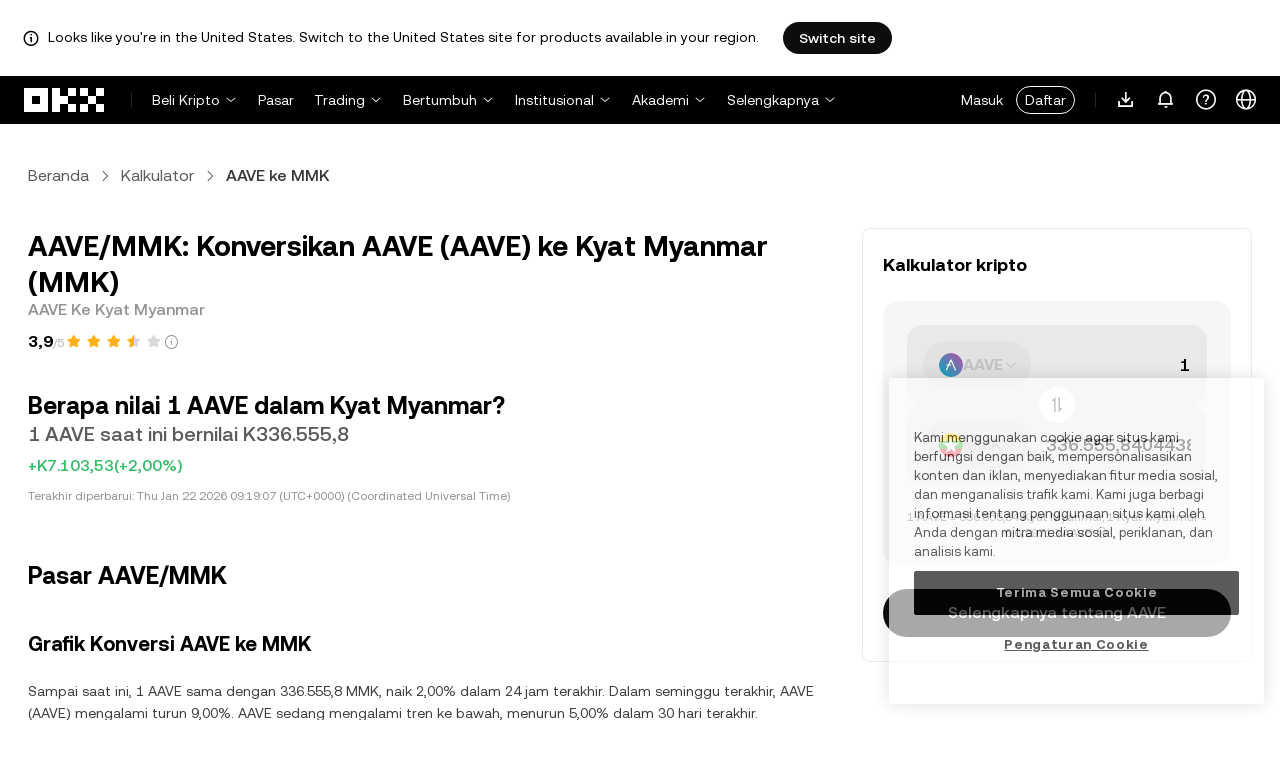

--- FILE ---
content_type: text/html; charset=utf-8
request_url: https://www.okx.com/id/convert/aave-to-mmk
body_size: 25861
content:
<!DOCTYPE html><html lang="id" dir="" class="  "><head><meta charSet="UTF-8"/><meta name="viewport" content="width=device-width, initial-scale=1.0, maximum-scale=1.0, minimum-scale=1.0, user-scalable=no"/><title>AAVE Ke MMK | Konversi AAVE Ke Kyat Myanmar | OKX</title><meta http-equiv="X-UA-Compatible" content="IE=edge,chrome=1"/><meta name="description" content="OKX - Konversikan AAVE ke Kyat Myanmar secara instan menggunakan konverter AAVE ke MMK OKX. Lihat nilainya dalam real time. Tanpa biaya dan data pasar termutakhir!"/><meta name="Author" content="OKX"/><meta name="Copyright" content="okx.com"/><meta name="google-site-verification" content="SVJL-WGbe8_1J05O3I8V4ehAs8L89UDA-bcAyAJ2SLw"/><meta property="og:type" content="website"/><meta property="og:title" content="AAVE Ke MMK | Konversi AAVE Ke Kyat Myanmar"/><meta property="og:url" content="https://www.okx.com/id/convert/aave-to-mmk"/><meta property="og:site_name" content="OKX"/><meta property="og:image" content="https://www.okx.com/cdn/assets/imgs/244/84D446EF6A65AF94.jpeg"/><meta property="og:description" content="OKX - Konversikan AAVE ke Kyat Myanmar secara instan menggunakan konverter AAVE ke MMK OKX. Lihat nilainya dalam real time. Tanpa biaya dan data pasar termutakhir!"/><meta name="twitter:card" content="summary_large_image"/><meta name="twitter:site" content="OKX"/><meta name="twitter:title" content="AAVE Ke MMK | Konversi AAVE Ke Kyat Myanmar"/><meta name="twitter:description" content="OKX - Konversikan AAVE ke Kyat Myanmar secara instan menggunakan konverter AAVE ke MMK OKX. Lihat nilainya dalam real time. Tanpa biaya dan data pasar termutakhir!"/><meta name="twitter:image" content="https://www.okx.com/cdn/assets/imgs/244/84D446EF6A65AF94.jpeg"/><meta name="full-screen" content="yes"/><meta name="browsermode" content="application"/><meta name="x5-orientation" content="portrait"/><meta name="x5-fullscreen" content="true"/><meta name="x5-page-mode" content="app"/><meta name="apple-mobile-web-app-capable" content="yes"/><meta name="theme-color" content="#121212"/><meta name="yandex-verification" content="aaa987727259a356"/><meta name="naver-site-verification" content="3275b79a3c81ac994632e15ac643c47a64bf1b43"/><link rel="preconnect" href="https://www.okx.com" crossorigin=""/><link rel="dns-prefetch" href="https://www.okx.com"/><link rel="shortcut icon" href="https://www.okx.com/cdn/assets/imgs/226/EB771F0EE8994DD5.png"/><link rel="apple-touch-icon" href="https://www.okx.com/cdn/assets/imgs/253/59830BB78B18A776.png" type="image/png"/><link rel="canonical" href="https://www.okx.com/id/convert/aave-to-mmk"/><link rel="alternate" href="https://www.okx.com/zh-hans/convert/aave-to-mmk" hreflang="zh-Hans"/><link rel="alternate" href="https://www.okx.com/pt/convert/aave-to-mmk" hreflang="pt"/><link rel="alternate" href="https://www.okx.com/zh-hant/convert/aave-to-mmk" hreflang="zh-Hant"/><link rel="alternate" href="https://www.okx.com/fr/convert/aave-to-mmk" hreflang="fr"/><link rel="alternate" href="https://www.okx.com/id/convert/aave-to-mmk" hreflang="id"/><link rel="alternate" href="https://www.okx.com/ru/convert/aave-to-mmk" hreflang="ru"/><link rel="alternate" href="https://www.okx.com/vi/convert/aave-to-mmk" hreflang="vi"/><link rel="alternate" href="https://www.okx.com/es-la/convert/aave-to-mmk" hreflang="es"/><link rel="alternate" href="https://www.okx.com/ua/convert/aave-to-mmk" hreflang="uk"/><link rel="alternate" href="https://www.okx.com/convert/aave-to-mmk" hreflang="en"/><link rel="alternate" href="https://www.okx.com/ar/convert/aave-to-mmk" hreflang="ar"/><link rel="alternate" href="https://www.okx.com/en-eu/convert/aave-to-mmk" hreflang="en-de"/><link rel="alternate" href="https://www.okx.com/en-eu/convert/aave-to-mmk" hreflang="en-fr"/><link rel="alternate" href="https://www.okx.com/en-eu/convert/aave-to-mmk" hreflang="en-nl"/><link rel="alternate" href="https://www.okx.com/en-eu/convert/aave-to-mmk" hreflang="en-it"/><link rel="alternate" href="https://www.okx.com/en-eu/convert/aave-to-mmk" hreflang="en-es"/><link rel="alternate" href="https://www.okx.com/en-eu/convert/aave-to-mmk" hreflang="en-dk"/><link rel="alternate" href="https://www.okx.com/en-eu/convert/aave-to-mmk" hreflang="en-fi"/><link rel="alternate" href="https://www.okx.com/en-eu/convert/aave-to-mmk" hreflang="en-sv"/><link rel="alternate" href="https://www.okx.com/en-eu/convert/aave-to-mmk" hreflang="en-pl"/><link rel="alternate" href="https://www.okx.com/en-eu/convert/aave-to-mmk" hreflang="en-ro"/><link rel="alternate" href="https://www.okx.com/fr-fr/convert/aave-to-mmk" hreflang="fr-fr"/><link rel="alternate" href="https://www.okx.com/fi/convert/aave-to-mmk" hreflang="fi"/><link rel="alternate" href="https://www.okx.com/sv/convert/aave-to-mmk" hreflang="sv"/><link rel="alternate" href="https://www.okx.com/zh-hans-eu/convert/aave-to-mmk" hreflang="zh-Hans-de"/><link rel="alternate" href="https://www.okx.com/zh-hans-eu/convert/aave-to-mmk" hreflang="zh-Hans-fr"/><link rel="alternate" href="https://www.okx.com/zh-hans-eu/convert/aave-to-mmk" hreflang="zh-Hans-nl"/><link rel="alternate" href="https://www.okx.com/zh-hans-eu/convert/aave-to-mmk" hreflang="zh-Hans-it"/><link rel="alternate" href="https://www.okx.com/zh-hans-eu/convert/aave-to-mmk" hreflang="zh-Hans-es"/><link rel="alternate" href="https://www.okx.com/ru-eu/convert/aave-to-mmk" hreflang="ru-de"/><link rel="alternate" href="https://www.okx.com/ru-eu/convert/aave-to-mmk" hreflang="ru-ua"/><link rel="alternate" href="https://www.okx.com/ru-eu/convert/aave-to-mmk" hreflang="ru-de"/><link rel="alternate" href="https://www.okx.com/ru-eu/convert/aave-to-mmk" hreflang="ru-cy"/><link rel="alternate" href="https://www.okx.com/ru-eu/convert/aave-to-mmk" hreflang="ru-lv"/><link rel="alternate" href="https://www.okx.com/ua-eu/convert/aave-to-mmk" hreflang="uk-pl"/><link rel="alternate" href="https://www.okx.com/ua-eu/convert/aave-to-mmk" hreflang="uk-de"/><link rel="alternate" href="https://www.okx.com/ua-eu/convert/aave-to-mmk" hreflang="uk-cz"/><link rel="alternate" href="https://www.okx.com/ua-eu/convert/aave-to-mmk" hreflang="uk-it"/><link rel="alternate" href="https://www.okx.com/ua-eu/convert/aave-to-mmk" hreflang="uk-es"/><link rel="alternate" href="https://www.okx.com/pl/convert/aave-to-mmk" hreflang="pl"/><link rel="alternate" href="https://www.okx.com/nl/convert/aave-to-mmk" hreflang="nl"/><link rel="alternate" href="https://www.okx.com/de/convert/aave-to-mmk" hreflang="de"/><link rel="alternate" href="https://www.okx.com/es-es/convert/aave-to-mmk" hreflang="es-es"/><link rel="alternate" href="https://www.okx.com/it/convert/aave-to-mmk" hreflang="it"/><link rel="alternate" href="https://www.okx.com/pt-pt/convert/aave-to-mmk" hreflang="pt-pt"/><link rel="alternate" href="https://www.okx.com/ro/convert/aave-to-mmk" hreflang="ro"/><link rel="alternate" href="https://www.okx.com/cs/convert/aave-to-mmk" hreflang="cs"/><link rel="alternate" href="https://www.okx.com/zh-hans-ae/convert/aave-to-mmk" hreflang="zh-Hans-ae"/><link rel="alternate" href="https://www.okx.com/en-ae/convert/aave-to-mmk" hreflang="en-ae"/><link rel="alternate" href="https://www.okx.com/ru-ae/convert/aave-to-mmk" hreflang="ru-ae"/><link rel="alternate" href="https://www.okx.com/fr-ae/convert/aave-to-mmk" hreflang="fr-ae"/><link rel="alternate" href="https://www.okx.com/ar-ae/convert/aave-to-mmk" hreflang="ar-ae"/><link rel="alternate" href="https://www.okx.com/pt-br/convert/aave-to-mmk" hreflang="pt-br"/><link rel="alternate" href="https://www.okx.com/en-br/convert/aave-to-mmk" hreflang="en-br"/><link rel="alternate" href="https://www.okx.com/en-au/convert/aave-to-mmk" hreflang="en-au"/><link rel="alternate" href="https://www.okx.com/zh-hans-au/convert/aave-to-mmk" hreflang="zh-Hans-au"/><link rel="alternate" href="https://www.okx.com/zh-hans-sg/convert/aave-to-mmk" hreflang="zh-Hans-sg"/><link rel="alternate" href="https://www.okx.com/en-sg/convert/aave-to-mmk" hreflang="en-sg"/><link rel="alternate" href="https://www.okx.com/en-us/convert/aave-to-mmk" hreflang="en-us"/><link rel="alternate" href="https://www.okx.com/nb/convert/aave-to-mmk" hreflang="nb"/><link rel="alternate" href="https://www.okx.com/en-gb/convert/aave-to-mmk" hreflang="en-gb"/><link rel="alternate" href="https://tr.okx.com/convert/aave-to-mmk" hreflang="tr"/><link rel="alternate" href="https://tr.okx.com/en/convert/aave-to-mmk" hreflang="en-tr"/><link rel="alternate" href="https://www.okx.com/convert/aave-to-mmk" hreflang="x-default"/><link rel="preload" type="font/woff2" as="font" crossorigin="" href="https://www.okx.com/cdn/assets/okfe/libs/fonts/OKX_Sans/Regular.woff2"/><link rel="preload" type="font/woff2" as="font" crossorigin="" href="https://www.okx.com/cdn/assets/okfe/libs/fonts/OKX_Sans/Medium.woff2"/><link rel="preload" type="font/woff2" as="font" crossorigin="" href="https://www.okx.com/cdn/assets/okfe/libs/fonts/OKX_Sans/Bold.woff2"/><link rel="stylesheet" type="text/css" href="https://www.okx.com/cdn/assets/okfe/okx-nav/okxGlobal/index.4b1c0af4.css"/><link rel="stylesheet" type="text/css" href="https://www.okx.com/cdn/assets/okfe/okx-nav/global/index.6f5a54bd.css"/><style>
        *{ margin: 0; padding: 0}
        </style><link rel="stylesheet" type="text/css" href="https://www.okx.com/cdn/assets/okfe/okx-nav/header/index.995f748c.css"/><link rel="stylesheet" type="text/css" href="https://www.okx.com/cdn/assets/okfe/okx-nav/footer/index.2712fc4e.css"/><link rel="stylesheet" type="text/css" href="https://www.okx.com/cdn/assets/okfe/growth/6722/index.c1f9d8c9.css"/><link rel="stylesheet" type="text/css" href="https://www.okx.com/cdn/assets/okfe/growth/7478/index.22d9af07.css"/><link rel="stylesheet" type="text/css" href="https://www.okx.com/cdn/assets/okfe/growth/1195/index.b499b6ad.css"/><link rel="stylesheet" type="text/css" href="https://www.okx.com/cdn/assets/okfe/growth/4306/index.8e2733bc.css"/><link rel="stylesheet" type="text/css" href="https://www.okx.com/cdn/assets/okfe/growth/convertDetail/index.e6eb0ff5.css"/></head><body id="body" class="theme-light pnl-classic brand-exchange" broker-style="" data-responsive="true" data-nav="true"><header id="headerContainer" class="header header-container" data-chain="false"><div id="site-banner-root" class="nav-banner-container"><div class="okx-sticky-container okx-sticky-top site-banner-container" style="position:static;top:0px;background-color:#ffffff;color:#000" id="okx-sticky_-3"><p class="site-banner-text"><i class="icon okx-header-footer-information site-banner-icon"></i><span class="site-banner-tip">Looks like you&#x27;re in the United States. Switch to the United States site for products available in your region.</span></p><button type="button" class="site-banner-link">Switch site</button></div></div><div class="header-wrap  header-with-banner"><button type="button" class="skip-to-content">Lewati ke konten utama</button><div class="header-main" data-from="1"><div class="logo-container mode-container" id="logoCon" data-chain="false"><div class="mode-logo"><a class="logo-wrap " href="/id" aria-label="Logo OKX, buka beranda"><img width="82" height="36" class="logo-img   
        " src="[data-uri]" alt="OKX - Exchange Mata Uang Kripto Terkemuka" title="OKX"/></a></div></div><div class="head-spl-lin"></div><nav id="navContainer" class="nav-container" data-from="1" aria-label="Menu utama"><div class="nav-scroll-box"><div class="nav-l-sec other-language-left-section"><div class="nav-l-con"><div class="nav-item is-left nav-buy"><button type="button" class="tab nav-text mu-txt icon okx-header-footer-arrow-chevrons-down" id="title-nav-buy" aria-expanded="false">Beli Kripto</button><div class="u-in-ext dp-c-l-ag  " style="z-index:20000"><div aria-labelledby="title-nav-buy" class="extend-box "><a href="/id/buy-crypto" class="box-item icon okx-header-footer-buy-with-card"><div class="item-box"><div id="" class="item-title">Beli dan Jual</div><div class="desc">Visa, Mastercard, dan lainnya</div></div></a><a href="/id/p2p/express" class="box-item icon okx-header-footer-p2p-trading"><div class="item-box"><div id="" class="item-title">Trading P2P</div><div class="desc">Beli/Jual Tanpa Biaya Trading Melalui 100+ Metode Pembayaran</div></div></a><a href="/id/convert" class="box-item icon okx-header-footer-calculator"><div class="item-box"><div id="" class="item-title">Kalkulator kripto</div><div class="desc">Periksa nilai konversi dan nilai kripto secara real-time</div></div></a></div></div></div><a class="nav-link nav-item is-left nav-market" href="/id/markets/prices">Pasar</a><div class="nav-item is-left nav-trade"><button type="button" id="title-nav-trade" class="tab nav-text mu-txt icon okx-header-footer-arrow-chevrons-down" aria-expanded="false">Trading</button><div class="u-in-ext dp-c-l-ag drop-panel" style="z-index:20000"><div class="drop-extend-box extend-box extend-panel-box"><div class="drop-panel-box  drop-panel-box-menu trade-drop-panel-box-menu"><ul class="drop-panel-list" aria-labelledby="trading-group-1"><p id="trading-group-1" class="drop-panel-title">Instrumen Trading</p><li class="trade-drop-item-con dropdown-panel-li"><a href="/id/trade-convert#from-page=navigation&amp;from-action=web_header" class="box-item panel-box-item drop-panel-box-item item-convert icon okx-header-footer-convert"><div class="item-box item-panel-drop trade-item-panel-drop "><div class="item-title trade-item-panel-drop-title">Konversi</div><div class="desc">Konversi Cepat, Tanpa Biaya Trading, Tanpa Selisih Harga</div></div></a></li><li class="dropdown-panel-li"><a href="/id/trade-spot" class="box-item panel-box-item drop-panel-box-item icon okx-header-footer-spot"><div class="item-box item-panel-drop trade-item-panel-drop "><div class="item-title trade-item-panel-drop-title">Spot</div><div class="desc">Beli Dan Jual Kripto Dengan Mudah</div></div></a><i tabindex="0" role="button" aria-expanded="false" aria-label="Buka submenu Spot" class="panel-drop-item-icon trade-panel-drop-item-icon icon okx-header-footer-arrow-chevrons-right"></i></li><li class="dropdown-panel-li"><a href="/id/trade-swap" class="box-item panel-box-item drop-panel-box-item icon okx-header-footer-futures"><div class="item-box item-panel-drop trade-item-panel-drop "><div class="item-title trade-item-panel-drop-title">Futures</div><div class="desc">Trading futures perpetual dan jatuh tempo dengan leverage</div></div></a><i tabindex="0" role="button" aria-expanded="false" aria-label="Buka submenu Futures" class="panel-drop-item-icon trade-panel-drop-item-icon icon okx-header-footer-arrow-chevrons-right"></i></li><li class="trade-drop-item-con dropdown-panel-li"><a href="/id/trade-option-chain" class="box-item panel-box-item drop-panel-box-item icon okx-header-footer-ecosystem"><div class="item-box item-panel-drop trade-item-panel-drop "><div class="item-title trade-item-panel-drop-title">Opsi</div><div class="desc">Memanfaatkan volatilitas pasar dengan opsi</div></div></a><i tabindex="0" role="button" aria-expanded="false" aria-label="Buka submenu " class="panel-drop-item-icon trade-panel-drop-item-icon icon okx-header-footer-arrow-chevrons-right"></i><div id="third-menu-10312" class="drop-panel-box drop-panel-box-list trade-drop-box-list explorer-drop-panel-third-list" style="display:none;left:0px;top:48px;bottom:unset;right:unset;position:fixed"><a href="/id/option-market" class="box-item panel-box-item drop-panel-box-item icon okx-header-footer-options"><div class="item-box item-panel-drop trade-item-panel-drop "><div class="item-title trade-item-panel-drop-title">Option sederhana</div><div class="desc">Mulailah dengan trading option yang ramah bagi pemula</div></div></a><a href="/id/trade-option-chain/btc-usd" class="box-item panel-box-item drop-panel-box-item icon okx-header-footer-t-chart"><div class="item-box item-panel-drop trade-item-panel-drop "><div class="item-title trade-item-panel-drop-title">Option lanjutan</div><div class="desc">Sesuaikan strategi trading Anda pada rantai option</div></div></a></div></li><li class="dropdown-panel-li"><a href="/id/pre-market" class="box-item panel-box-item drop-panel-box-item icon okx-header-footer-premarket"><div class="item-box item-panel-drop trade-item-panel-drop "><div class="item-title trade-item-panel-drop-title">Perpetual Prapasar</div><div class="desc">Dapatkan akses awal dan berdagang dengan kripto yang akan datang</div></div></a><i tabindex="0" role="button" aria-expanded="false" aria-label="Buka submenu Perpetual Prapasar" class="panel-drop-item-icon trade-panel-drop-item-icon icon okx-header-footer-arrow-chevrons-right"></i></li></ul><ul class="drop-panel-list" aria-labelledby="trading-group-2"><p id="trading-group-2" class="drop-panel-title">Instrumen Canggih</p><li class="trade-drop-item-con dropdown-panel-li"><a href="/id/trading-bot" class="box-item panel-box-item drop-panel-box-item icon okx-header-footer-trading-bot"><div class="item-box item-panel-drop trade-item-panel-drop "><div class="item-title trade-item-panel-drop-title">Bot trading</div><div class="desc">Berbagai strategi untuk membantu memudahkan trading Anda</div></div></a></li><li class="trade-drop-item-con dropdown-panel-li"><a href="/id/liquid-marketplace/nitro" class="box-item panel-box-item drop-panel-box-item icon okx-header-footer-nitro-spreads"><div class="item-box item-panel-drop trade-item-panel-drop "><div class="item-title trade-item-panel-drop-title">Spread Nitro</div><div class="desc">Likuiditas dalam untuk spread futures</div></div></a></li><li class="trade-drop-item-con dropdown-panel-li"><a href="/id/liquid-marketplace/rfq-builder" class="box-item panel-box-item drop-panel-box-item icon okx-header-footer-rfq"><div class="item-box item-panel-drop trade-item-panel-drop "><div class="item-title trade-item-panel-drop-title">RFQ</div><div class="desc">Buat strategi multi-leg kustom dan trade blok</div></div></a></li></ul></div></div></div></div><div class="nav-item is-left nav-earn"><button type="button" class="tab nav-text mu-txt icon okx-header-footer-arrow-chevrons-down" id="title-nav-earn" aria-expanded="false">Bertumbuh</button><div class="u-in-ext dp-c-l-ag  " style="z-index:20000"><div aria-labelledby="title-nav-earn" class="extend-box "><a href="/id/earn#from=home" class="box-item icon okx-header-footer-earn"><div class="item-box"><div id="group-item-title-earn-list" class="item-title">Earn</div><div class="desc">Jangan hanya HODL. Hasilkan.</div></div></a><div class="drop-menu-desc-list earn-desc-list"><div role="group" aria-labelledby="group-item-title-earn-list" class="drop-menu-list-item earn-list-item"><a class="drop-menu-item earn-item" href="/id/earn/simple-earn">Simple Earn</a><a class="drop-menu-item earn-item" href="/id/earn/onchain-earn">Earn On-chain</a><a class="drop-menu-item earn-item" href="/id/earn/flash-earn">Flash Earn</a></div><div role="group" aria-labelledby="group-item-title-earn-list" class="drop-menu-list-item earn-list-item"><a class="drop-menu-item earn-item" href="/id/earn/dual">Investasi Ganda</a><a class="drop-menu-item earn-item" href="/id/earn/yield-plus">BTC Yield+</a></div></div><a href="/id/loan" class="box-item icon okx-header-footer-dex-loan"><div class="item-box"><div id="" class="item-title">Pinjaman</div><div class="desc">Pinjaman untuk menghasilkan, pinjaman yang dapat digunakan</div></div></a><a href="/id/jumpstart#from=home" class="box-item icon okx-header-footer-jumpstart"><div class="item-box"><div id="" class="item-title">Jumpstart</div><div class="desc">Lihat proyek global berkualitas tinggi yang baru</div></div></a></div></div></div><div class="nav-item is-left nav-institutions"><button type="button" class="tab nav-text mu-txt icon okx-header-footer-arrow-chevrons-down" id="title-nav-institutions" aria-expanded="false">Institusional</button><div class="u-in-ext dp-c-l-ag  " style="z-index:20000"><div aria-labelledby="title-nav-institutions" class="extend-box "><a href="/id/institutions" class="box-item icon okx-header-footer-institutions-home"><div class="item-box"><div id="" class="item-title">Beranda institusional</div><div class="desc">Rangkaian Solusi Trading Kripto Tercanggih di Dunia</div></div></a><a href="/id/rubix" class="box-item icon okx-header-footer-okx-rubix"><div class="item-box"><div id="" class="item-title">OKX Rubix</div><div class="desc">Aset digital sebagai layanan untuk institusi teregulasi</div></div></a><a href="/id/liquid-marketplace" class="box-item icon okx-header-footer-flash-otc"><div class="item-box"><div id="" class="item-title">Pasar Likuid</div><div class="desc">Jaringan likuiditas OTC untuk trader pro dan institusional</div></div></a><a href="/id/okx-api" class="box-item icon okx-header-footer-api-1"><div class="item-box"><div id="" class="item-title">API</div><div class="desc">Konektivitas API tanpa hambatan dengan tingkat latensi super rendah</div></div></a><a href="/id/broker/home" class="box-item icon okx-header-footer-user"><div class="item-box"><div id="" class="item-title">Program Broker</div><div class="desc">Akses kedalaman pasar berkualitas dengan komisi tinggi</div></div></a><a href="/id/managed-sub-account" class="box-item icon okx-header-footer-managed-trading-sub-accounts"><div class="item-box"><div id="" class="item-title">Sub Akun Trading Terkelola</div><div class="desc">Mengelola sub akun, melakukan trading dengan mudah dan aman serta meraih lebih banyak keuntungan</div></div></a><a href="/id/historical-data" class="box-item icon okx-header-footer-historical-market-data"><div class="item-box"><div id="" class="item-title">Data pasar historis</div><div class="desc">Candlestick, trading agregat, data daftar pesanan, dan banyak lagi</div></div></a><a href="/id/landingpage/institutionalinsights" class="box-item icon okx-header-footer-tips"><div class="item-box"><div id="" class="item-title">Wawasan Institusional</div><div class="desc">Riset trading institusional terbaru, berita, dan lainnya</div></div></a></div></div></div><div class="nav-item is-left nav-academy"><button type="button" class="tab nav-text mu-txt icon okx-header-footer-arrow-chevrons-down" aria-expanded="false">Akademi</button><div class="u-in-ext dp-c-l-ag  " style="z-index:20000"><div class="extend-box "><a href="/id/learn" class="box-item icon okx-header-footer-learn"><div class="item-box"><div id="" class="item-title">Akademi Kripto</div><div class="desc">Bangun dasar-dasar kripto yang kuat dengan panduan dan tutorial sederhana</div></div></a><a href="/id/how-to-buy" class="box-item icon okx-header-footer-wallet"><div class="item-box"><div id="" class="item-title">Cara membeli kripto</div><div class="desc">Ikuti petunjuk langkah demi langkah untuk membeli kripto</div></div></a><a href="/id/help/section/faq-getting-started" class="box-item icon okx-header-footer-getting-started"><div class="item-box"><div id="" class="item-title">Memulai</div><div class="desc">Temukan jawaban atas pertanyaan umum tentang perjalanan kripto Anda</div></div></a><a href="/id/price" class="box-item icon okx-header-footer-analysis"><div class="item-box"><div id="" class="item-title">Harga kripto</div><div class="desc">Lacak harga kripto dan pergerakan pasar secara real-time</div></div></a><a href="/id/learn/category/trends" class="box-item icon okx-header-footer-trendy-news"><div class="item-box"><div id="" class="item-title">Berita Kripto</div><div class="desc">Ikuti terus berita dan tren kripto terbaru</div></div></a><a href="/id/learn/category/blog" class="box-item icon okx-header-footer-feed"><div class="item-box"><div id="" class="item-title">Blog</div><div class="desc">Baca wawasan dan cerita dari tim kami</div></div></a></div></div></div><div class="nav-item is-left nav-more"><button type="button" class="tab nav-text mu-txt icon okx-header-footer-arrow-chevrons-down" aria-expanded="false">Selengkapnya</button><div class="drop-sm-down u-in-ext dp-c-l-ag " style="z-index:20000"><div class="info-extend-box"><div class="extend-box extend-small-box"><div class="box-title">Produk</div><a href="/id/xbtc" class="box-item icon okx-header-footer-xbtc" aria-label="xBTC">xBTC</a><a href="/id/wallet-security" class="box-item icon okx-header-footer-security-of-funds" aria-label="Keamanan dana">Keamanan dana</a><a href="/id/status" class="box-item icon okx-header-footer-status" aria-label="Status">Status</a><a href="/id/proof-of-reserves" class="box-item icon okx-header-footer-proof-of-reservation" aria-label="Bukti Keberadaan Dana">Bukti Keberadaan Dana</a><a href="/id/protect" class="box-item item-protect icon okx-header-footer-user-protection" aria-label="OKX Protect">OKX Protect</a><a href="https://web3.okx.com/" target="_blank" class="box-item item-web3 icon okx-header-footer-web3-defi" aria-label="Web3">Web3</a></div><div class="extend-box extend-small-box"><div class="box-title">Lainnya</div><a href="/id/campaign-center" class="box-item item-campaign icon okx-header-footer-fireworks" aria-label="Pusat kampanye">Pusat kampanye</a><a href="/id/rewards" class="box-item item-rewards icon okx-header-footer-rewards" aria-label="Hadiah saya">Hadiah saya</a><a href="/id/referral" class="box-item icon okx-header-footer-referral-updated" aria-label="Referral">Referral</a><a href="/id/vip" class="box-item icon okx-header-footer-vip" aria-label="Program VIP">Program VIP</a><a href="/id/affiliates" class="box-item icon okx-header-footer-node" aria-label="Afiliasi">Afiliasi</a><a href="/id/x-drops?pagesource=header" class="box-item icon okx-header-footer-X-Drops" aria-label="X Drops Club">X Drops Club</a><a href="/id/ventures" class="box-item icon okx-header-footer-blockdream-ventures-1" aria-label="OKX Ventures">OKX Ventures</a><a href="/id/landingpage/tradingview" class="box-item icon okx-header-footer-trading-view" aria-label="Gunakan Tradingview Saat Trading">Gunakan Tradingview Saat Trading</a><a href="/id/token-listing-apply" class="box-item icon okx-header-footer-listing-application" aria-label="Pengajuan listing">Pengajuan listing</a><a href="/id/fees" class="box-item icon okx-header-footer-fees" aria-label="Biaya">Biaya</a></div></div></div></div></div></div><div class="nav-null"></div><div class="header-search-box" id="headerSearchBox"></div><div class="user-no-login"><a class="passport-btn user-login-btn monitor-login" href="/id/account/login">Masuk</a><a class="passport-btn user-register-btn monitor-register" href="/id/account/register?action=header_register_btn">Daftar</a></div><div class="header-line"></div><div class="nav-r-sec"><div class="nav-r-con"><div class="nav-download other-wrap "><button type="button" aria-label="Unduh aplikasi kami. Mendu mencakup kode QR dan opsi pengunduhan lain." class="download-app icon okx-header-footer-download"></button><div class="drop-down-list drop-c-right-align drop-animation download-drop-menu " style="z-index:20000"></div></div><div class="nav-notice other-wrap "><button type="button" aria-label="Pemberitahuan dan pengumuman" class="notice-icon icon okx-header-footer-notice"></button></div><div class="nav-item nav-custom other-wrap"><button type="button" aria-label="Dapatkan bantuan atau ikuti medsos kami" class="custom-logo icon okx-header-footer-question"></button><button type="button" class="nav-text mu-txt user-support-text icon okx-header-footer-arrow-chevrons-down">Dukungan</button><div class="drop-down-list drop-c-right-align " style="z-index:20000"><a class="extend-link" href="/id/help">Pusat dukungan</a><a id="myRequest" class="extend-link request-link" href="/id/support-center/history">Tiket saya</a><a class="extend-link" href="/id/community">Hubungkan dengan OKX</a></div></div><div class="nav-item nav-language other-wrap"><button aria-haspopup="true" aria-expanded="false" type="button" aria-label="Ganti bahasa atau mata uang" class="now-language icon okx-header-footer-language"></button></div></div></div><nav class="action-container"><button type="button" class="header-menu-btn icon okx-header-footer-hamburger" id="headerMenuBtn" aria-label="Buka menu dengan opsi tambahan" aria-controls="navColumnContainer" aria-expanded="false"></button></nav></div></nav></div></div><script data-id="__header_data_for_ssr__" type="application/json" id="headerState">{"headerContext":{"logoImgUrl":"https://www.okx.com/cdn/assets/imgs/221/187957948BD02D97.png","templateConfig":null,"marketBanner":{"target":"/en-us","market":"us","locale":"en_US","title":"Looks like you’re in the United States","banner":"Looks like you're in the United States. Switch to the United States site for products available in your region.","popup":"Switch to the United States site for products available in your region.","btnText":"Switch site"},"isSSRSuccess":true}}</script></header><div class="home-container"><div id="root" role="main"><div class="index_container__fhwNA"><div class="index_wrapper__AjpsG"><div id="breadcrumbs"><div class="growth growth-breadcrumbs-var growth-breadcrumbs growth-breadcrumbs-secondary growth-breadcrumbs-md index_breadcrumbs__r9PJ8" role="navigation"><div class="growth-breadcrumbs-crumb"><div class="growth growth-hyperlink-var growth-hyperlink growth-hyperlink-secondary growth-hyperlink-md growth-hyperlink-medium growth-breadcrumbs-crumb-link" data-testid="okd-hyperlink"><a href="/id" rel="noopener" target="_self" class="growth-powerLink-a11y growth-hyperlink-text">Beranda</a></div><i class="icon iconfont okds-arrow-chevron-right-centered-md crumb-icon" role="img" aria-hidden="true"></i></div><div class="growth-breadcrumbs-crumb"><div class="growth growth-hyperlink-var growth-hyperlink growth-hyperlink-secondary growth-hyperlink-md growth-hyperlink-medium growth-breadcrumbs-crumb-link" data-testid="okd-hyperlink"><a href="/id/convert" rel="noopener" target="_self" class="growth-powerLink-a11y growth-hyperlink-text">Kalkulator</a></div><i class="icon iconfont okds-arrow-chevron-right-centered-md crumb-icon" role="img" aria-hidden="true"></i></div><div class="growth-breadcrumbs-crumb growth-breadcrumbs-crumb-active" aria-current="location">AAVE ke MMK</div></div></div><div class="index_container__Glal7"><div><div class="index_titleContainer__U6-km"><div class="index_titleContent__kf5HL"><h1 class="index_title__vwx+s">AAVE/MMK: Konversikan AAVE (AAVE) ke Kyat Myanmar (MMK)</h1><div class="index_subTitle__5+d6N">AAVE Ke Kyat Myanmar</div></div><div class="index_fallbackReviewRating__uI3a3"></div><div id="title-part-price" class="index_priceContainer__dCYhk"><h2 class="index_price__su8LS">Berapa nilai 1 AAVE dalam Kyat Myanmar?</h2><div class="index_worth__4YrXy">1 AAVE saat ini bernilai K336.555,8</div><div class="index_changeContainer__go+ks index_positive__u46-I"><div>+K7.103,53</div>(+2,00%)</div></div><div class="index_lastUpdate__YXEbI">Terakhir diperbarui:<!-- --> --</div></div><div class="index_container__dxVYn"><div id="chart-description"><h2 class="index_title__GhKxR">Pasar AAVE/MMK</h2><h3 class="index_subTitle__KNQpW">Grafik Konversi AAVE ke MMK</h3><div class="index_description__0dinV">Sampai saat ini, 1 AAVE sama dengan 336.555,8 MMK, naik 2,00% dalam 24 jam terakhir. Dalam seminggu terakhir, AAVE (AAVE) mengalami turun 9,00%. AAVE sedang mengalami tren ke bawah, menurun 5,00% dalam 30 hari terakhir.</div></div><div class="index_fallbackChart__FV-nC"><div class="growth growth-loader-var growth-loader" role="region" aria-live="polite"><div class="growth-loader-spin growth-loader-spin-md growth-loader-spin-primary"></div><span class="growth-a11y-text"></span></div></div></div><div id="price_statistics"><h3 class="index_title__YsumN">Statistik harga AAVE (AAVE) ke Kyat Myanmar (MMK)</h3><div class="index_priceProgressContainer__BKnEv"><div class="index_progressTitleContainer__-XmyS"><div class="index_tooltipBox__v4wJa">Rendah 24 jam<div class="index_tooltipContent__Mhvl7">Harga terendah dalam 24 jam</div></div><span>K319.448,5</span></div><div class="index_progressContainer__FmxMv"><div class="index_progressSlider__4-ReW" style="left:70.23295944783132%"></div><div class="index_sliderTooltip__ncUYn" style="left:70.23295944783132%">Harga langsung: K336.555,8<div class="index_sliderArrow__V-wZ2"></div></div></div><div class="index_progressTitleContainer__-XmyS"><div class="index_tooltipBox__v4wJa">Tinggi 24 jam<div class="index_tooltipContent__Mhvl7">Harga tertinggi dalam 24 jam</div></div><span>K343.806,5</span></div></div><div class="index_hint__cXYsc">*Data berikut menampilkan informasi pasar dari <!-- -->AAVE<!-- -->.</div><div class="index_priceListContainer__kcgbQ"><div><div class="index_priceListTitle__qGfvJ"><div class="index_tooltipBox__v4wJa">ATH<div class="index_tooltipContent__Mhvl7">Data dikumpulkan dari beberapa platform</div></div></div>K1.399.079</div><div><div class="index_priceListTitle__qGfvJ"><div class="index_tooltipBox__v4wJa">ATL<div class="index_tooltipContent__Mhvl7">Data dikumpulkan dari beberapa platform</div></div></div>K54.495,40</div><div><div class="index_priceListTitle__qGfvJ"><div class="index_tooltipBox__v4wJa">Kapitalisasi Pasar<div class="index_tooltipContent__Mhvl7">Kapitalisasi pasar = Harga saat ini x pasokan beredar</div></div></div>K5.109.974.106.721</div><div><div class="index_priceListTitle__qGfvJ"><div class="index_tooltipBox__v4wJa">Pasokan yang Beredar<div class="index_tooltipContent__Mhvl7">Jumlah total aset di pasar saat ini (berdasarkan data dari beberapa platform)</div></div></div>15.183.139 AAVE</div></div><div class="index_readMore__rb5-N">Baca Selengkapnya:<!-- --> <a href="/id/price/aave-aave" rel="noopener" class="growth-powerLink-a11y growth-powerLink common_hrefLink__osg0A">Harga <!-- -->AAVE<!-- --> (<!-- -->AAVE<!-- -->)</a></div><div class="index_descriptionText__d+Hn2">Harga saat ini untuk <!-- -->AAVE<!-- --> (<!-- -->AAVE<!-- -->) dalam <!-- -->Kyat Myanmar<!-- --> (<!-- -->MMK<!-- -->) adalah <!-- -->K336.555,8<!-- -->, dengan <!-- -->peningkatan<!-- --> sebesar <!-- -->2,00%<!-- --> dalam 24 jam terakhir, dan <!-- -->penurunan<!-- --> sebesar <!-- -->9,00%<!-- --> dalam tujuh hari terakhir.<br/><br/>Harga tertinggi sepanjang masa untuk <!-- -->AAVE<!-- --> adalah <!-- -->K1.399.079<!-- -->. Saat ini terdapat <!-- -->15.183.139 AAVE<!-- --> yang beredar, dengan pasokan maksimum <!-- -->16.000.000 AAVE<!-- -->, yang menempatkan kapitalisasi pasar sepenuhnya terdilusi sekitar <!-- -->K5.109.974.106.721<!-- -->.<br/><br/>Harga <!-- -->AAVE<!-- --> dalam <!-- -->MMK<!-- --> diperbarui secara real-time. Anda juga dapat melihat konversi dari <!-- -->Kyat Myanmar<!-- --> ke mata uang kripto populer lainnya, sehingga memudahkan Anda untuk menukar <!-- -->AAVE<!-- --> (<!-- -->AAVE<!-- -->) dan mata uang digital lainnya dengan <!-- -->Kyat Myanmar<!-- --> (<!-- -->MMK<!-- -->) secara cepat dan mudah.</div></div></div><div><div class="growth growth-loader-var growth-loader index_calculatorLoading__FqeAK" role="region" aria-live="polite"><div class="growth-loader-spin growth-loader-spin-md growth-loader-spin-primary"></div><span class="growth-a11y-text"></span></div></div></div><div id="banner-and-convert"><div class="index_content__RdH9T" id="start_trading_mid_banner"><picture class="growth growth-picture growth-picture-font"><source srcSet="https://www.okx.com/cdn/oksupport/common/rewards.cf83597fc9f3e9.png?x-oss-process=image/format,webp/ignore-error,1"/><img width="240" height="128" style="width:240px;height:128px" class="index_bannerImage__cZJ1-" src="https://www.okx.com/cdn/oksupport/common/rewards.cf83597fc9f3e9.png" alt="Mulai Trading Kripto Di OKX Dan Raih Peluang Penghasilan Lebih Tinggi"/></picture><div class="index_titleContainer__wp8cQ"><div class="index_title__ah0wT">Mulai Trading Kripto Di OKX Dan Raih Peluang Penghasilan Lebih Tinggi</div><a href="/id/price/aave-aave" rel="noopener" class="growth-powerLink-a11y growth-powerLink"><span class="index_fallbackButton__P2hW7">Selengkapnya tentang AAVE</span></a></div></div><div class="index_container__w6akM" id="conversion_tables"><h2 class="index_conversionTitle__JiI5R">Tabel konversi AAVE/MMK</h2><div class="index_conversionSubtitle__tVC3z">Berdasarkan nilai saat ini, 1 AAVE bernilai sekitar 336.555,8 MMK. Artinya, dengan memperoleh 5 AAVE akan berjumlah sekitar 1.682.779 MMK;; Atau, jika Anda memiliki K1 MMK, itu artinya setara dengan sekitar 0,0000029713 MMK, sementara K50 MMK akan berarti setara dengan 0,00014856 MMK. Angka-angka ini memberikan indikasi kurs antara MMK dan AAVE, jumlah pastinya dapat bervariasi bergantung pada fluktuasi pasar.<br/><br/>Dalam 7 hari terakhir, kurs AAVE telah penurunan sebesar 9,00%. Selama periode 24 jam, nilai ini bervariasi sebesar 2,00%, dengan kurs tertinggi AAVE untuk Kyat Myanmar sebesar 343.806,5 MMK dan nilai terendah dalam 24 jam terakhir sebesar 319.448,5 MMK.</div><div class="index_conversionWrapper__PpoV7"><div><h3 class="index_title__Dr5Gb">Konversikan AAVE ke Kyat Myanmar</h3><table class="index_tableContainer__QRFh+"><thead><tr class="index_headerContainer__Bx555"><th class="index_center__w25rz"><picture class="growth growth-picture growth-picture-font"><source srcSet="https://www.okx.com/cdn/assets/imgs/221/C7C799C98C90D285.png?x-oss-process=image/format,webp/resize,w_48,h_48,type_6/ignore-error,1"/><img width="24" height="24" style="width:24px;height:24px" class="index_roundImage__JqwFd" src="https://www.okx.com/cdn/assets/imgs/221/C7C799C98C90D285.png?x-oss-process=image/resize,w_48,h_48,type_6/ignore-error,1" alt="AAVE"/></picture><span class="index_tableTitle__mA9B3">AAVE</span></th><th class="index_center__w25rz"><picture class="growth growth-picture growth-picture-font"><source srcSet="https://www.okx.com/cdn/assets/imgs/2110/FEB5FC43298D5AD0.png?x-oss-process=image/format,webp/resize,w_48,h_48,type_6/ignore-error,1"/><img width="24" height="24" style="width:24px;height:24px" class="index_roundImage__JqwFd" src="https://www.okx.com/cdn/assets/imgs/2110/FEB5FC43298D5AD0.png?x-oss-process=image/resize,w_48,h_48,type_6/ignore-error,1" alt="MMK"/></picture><span class="index_tableTitle__mA9B3">MMK</span></th></tr></thead><tbody><tr class="index_rowContainer__hLHoS"><td>1 AAVE</td><td>336.555,8 MMK</td></tr><tr class="index_rowContainer__hLHoS"><td>5 AAVE</td><td>1.682.779 MMK</td></tr><tr class="index_rowContainer__hLHoS"><td>10 AAVE</td><td>3.365.558 MMK</td></tr><tr class="index_rowContainer__hLHoS"><td>20 AAVE</td><td>6.731.117 MMK</td></tr><tr class="index_rowContainer__hLHoS"><td>50 AAVE</td><td>16.827.792 MMK</td></tr><tr class="index_rowContainer__hLHoS"><td>100 AAVE</td><td>33.655.584 MMK</td></tr><tr class="index_rowContainer__hLHoS"><td>1.000 AAVE</td><td>336.555.840 MMK</td></tr></tbody></table></div><div><h3 class="index_title__Dr5Gb">Konversikan Kyat Myanmar ke AAVE</h3><table class="index_tableContainer__QRFh+"><thead><tr class="index_headerContainer__Bx555"><th class="index_center__w25rz"><picture class="growth growth-picture growth-picture-font"><source srcSet="https://www.okx.com/cdn/assets/imgs/2110/FEB5FC43298D5AD0.png?x-oss-process=image/format,webp/resize,w_48,h_48,type_6/ignore-error,1"/><img width="24" height="24" style="width:24px;height:24px" class="index_roundImage__JqwFd" src="https://www.okx.com/cdn/assets/imgs/2110/FEB5FC43298D5AD0.png?x-oss-process=image/resize,w_48,h_48,type_6/ignore-error,1" alt="MMK"/></picture><span class="index_tableTitle__mA9B3">MMK</span></th><th class="index_center__w25rz"><picture class="growth growth-picture growth-picture-font"><source srcSet="https://www.okx.com/cdn/assets/imgs/221/C7C799C98C90D285.png?x-oss-process=image/format,webp/resize,w_48,h_48,type_6/ignore-error,1"/><img width="24" height="24" style="width:24px;height:24px" class="index_roundImage__JqwFd" src="https://www.okx.com/cdn/assets/imgs/221/C7C799C98C90D285.png?x-oss-process=image/resize,w_48,h_48,type_6/ignore-error,1" alt="AAVE"/></picture><span class="index_tableTitle__mA9B3">AAVE</span></th></tr></thead><tbody><tr class="index_rowContainer__hLHoS"><td>1 MMK</td><td>0,0000029713 AAVE</td></tr><tr class="index_rowContainer__hLHoS"><td>5 MMK</td><td>0,000014856 AAVE</td></tr><tr class="index_rowContainer__hLHoS"><td>10 MMK</td><td>0,000029713 AAVE</td></tr><tr class="index_rowContainer__hLHoS"><td>20 MMK</td><td>0,000059426 AAVE</td></tr><tr class="index_rowContainer__hLHoS"><td>50 MMK</td><td>0,00014856 AAVE</td></tr><tr class="index_rowContainer__hLHoS"><td>100 MMK</td><td>0,00029713 AAVE</td></tr><tr class="index_rowContainer__hLHoS"><td>1.000 MMK</td><td>0,0029713 AAVE</td></tr></tbody></table></div></div></div><div class="index_container__sdfIu" id="how_to_buy_3_steps_banner"><h2 class="index_title__njM99">Lihat cara mengonversi fiat ke kripto dalam 3 langkah mudah</h2><div class="index_stepsContainer__E-pfu"><div class="index_stepContainer__s4AdV"><div class="index_stepImage__d24wW"><picture class="growth growth-picture growth-picture-font"><source srcSet="https://www.okx.com/cdn/oksupport/common/create-an-account.cfe0bc671db85c.png?x-oss-process=image/format,webp/ignore-error,1"/><img width="100" style="width:100px" class="" src="https://www.okx.com/cdn/oksupport/common/create-an-account.cfe0bc671db85c.png" alt="Ilustrasi cara membuat akun gratis di OKX dan konversi AAVE ke Kyat Myanmar"/></picture></div><div><div class="index_stepTitle__yqJqA">Buat Akun OKX Gratis</div><div class="index_stepDescription__C6m1+">Jika belum, unduh aplikasi OKX dan daftar untuk memulai.</div></div></div><div class="index_stepContainer__s4AdV"><div class="index_stepImage__d24wW"><picture class="growth growth-picture growth-picture-font"><source srcSet="https://www.okx.com/cdn/oksupport/common/KYC.f966239808f355.png?x-oss-process=image/format,webp/ignore-error,1"/><img width="100" style="width:100px" class="" src="https://www.okx.com/cdn/oksupport/common/KYC.f966239808f355.png" alt="Ilustrasi untuk verifikasi identitas dalam konverter AAVE ke MMK"/></picture></div><div><div class="index_stepTitle__yqJqA">Selesaikan verifikasi</div><div class="index_stepDescription__C6m1+">Selesaikan <a href="/id/help/how-do-i-verify-an-individual-account" rel="noopener" class="growth-powerLink-a11y growth-powerLink common_hrefLink__osg0A">verifikasi identitas</a> untuk melindungi akun dan aset Anda.</div></div></div><div class="index_stepContainer__s4AdV"><div class="index_stepImage__d24wW"><picture class="growth growth-picture growth-picture-font"><source srcSet="https://www.okx.com/cdn/oksupport/common/Convert.70776649008531.png?x-oss-process=image/format,webp/ignore-error,1"/><img width="100" style="width:100px" class="" src="https://www.okx.com/cdn/oksupport/common/Convert.70776649008531.png" alt="Ilustrasi konverter AAVE ke MMK di OKX"/></picture></div><div><div class="index_stepTitle__yqJqA">Mulai perjalanan kripto Anda</div><div class="index_stepDescription__C6m1+">Deposit dana ke akun Anda untuk mulai perjalanan trading.</div></div></div></div><div class="index_tradeButton__joHSA"><a href="/id/price/aave-aave" rel="noopener" class="growth-powerLink-a11y growth-powerLink"><span class="index_fallbackButton__O6XWK">Trading Sekarang</span></a></div></div></div><div><div class="index_container__01H6u"><div class="index_sectionHeader__aNeqo"><div class=""><h2 class="index_headerTitle__5c-YJ">FAQ Konversi AAVE ke MMK</h2></div></div><div class="index_twoColumn__X9E+r"><div class="growth growth-accordion-var growth-accordion index_item__9DQQc"><div class="growth-accordion-header index_header__fWeap growth-a11y-button" id="_R_1k_-header" aria-controls="_R_1k_-content" aria-expanded="false" role="button" tabindex="0"><div class="growth-accordion-header-title"><h3>Berapa Kurs untuk Konversi 1 AAVE ke MMK Hari Ini?</h3></div><i class="icon iconfont okds-arrow-chevron-down-sm growth-accordion-header-icon" role="img" aria-hidden="true"></i></div><div class="growth-accordion-content growth-accordion-content-transition-out" id="_R_1k_-content" role="region" aria-labelledby="_R_1k_-header"><div class="index_content__rrphJ">Kurs AAVE ke MMK Saat Ini Sebesar K336.555,8.</div></div></div><div class="growth growth-accordion-var growth-accordion index_item__9DQQc"><div class="growth-accordion-header index_header__fWeap growth-a11y-button" id="_R_2k_-header" aria-controls="_R_2k_-content" aria-expanded="false" role="button" tabindex="0"><div class="growth-accordion-header-title"><h3>Bagaimana Perubahan untuk Kurs AAVE ke MMK yang Terjadi Selama 24 Jam Terakhir?</h3></div><i class="icon iconfont okds-arrow-chevron-down-sm growth-accordion-header-icon" role="img" aria-hidden="true"></i></div><div class="growth-accordion-content growth-accordion-content-transition-out" id="_R_2k_-content" role="region" aria-labelledby="_R_2k_-header"><div class="index_content__rrphJ">Kurs dari AAVE ke MMK telah mengalami perubahan yang disebabkan 2,00% dalam 24 jam terakhir.</div></div></div><div class="growth growth-accordion-var growth-accordion index_item__9DQQc"><div class="growth-accordion-header index_header__fWeap growth-a11y-button" id="_R_3k_-header" aria-controls="_R_3k_-content" aria-expanded="false" role="button" tabindex="0"><div class="growth-accordion-header-title"><h3>Berapa Total AAVE yang Ada?</h3></div><i class="icon iconfont okds-arrow-chevron-down-sm growth-accordion-header-icon" role="img" aria-hidden="true"></i></div><div class="growth-accordion-content growth-accordion-content-transition-out" id="_R_3k_-content" role="region" aria-labelledby="_R_3k_-header"><div class="index_content__rrphJ">AAVE Memiliki Pasokan yang Beredar Sebanyak 15.183.139 AAVE Saat Ini dan Pasokan Maksimum Sebanyak 16.000.000 AAVE.</div></div></div><div class="growth growth-accordion-var growth-accordion index_item__9DQQc"><div class="growth-accordion-header index_header__fWeap growth-a11y-button" id="_R_4k_-header" aria-controls="_R_4k_-content" aria-expanded="false" role="button" tabindex="0"><div class="growth-accordion-header-title"><h3>Di Mana Saya dapat Mempelajari Tentang Trading Lebih Banyak?</h3></div><i class="icon iconfont okds-arrow-chevron-down-sm growth-accordion-header-icon" role="img" aria-hidden="true"></i></div><div class="growth-accordion-content growth-accordion-content-transition-out" id="_R_4k_-content" role="region" aria-labelledby="_R_4k_-header"><div class="index_content__rrphJ">Bergabung di <a href="https://t.me/okx_indonesia" rel="noreferrer" target="_blank" class="growth-powerLink-a11y growth-powerLink common_hrefLink__osg0A">Komunitas Telegram OKX</a>, <a href="https://discord.com/invite/okx" rel="noreferrer" target="_blank" class="growth-powerLink-a11y growth-powerLink common_hrefLink__osg0A">Komunitas Discord OKX</a>, atau kunjungi <a href="/id/learn" rel="noopener" class="growth-powerLink-a11y growth-powerLink common_hrefLink__osg0A">OKX Learn</a> untuk mempelajari strategi trading dasar dan cara memanfaatkan platform kami agar trading Anda menjadi lebih efektif secara gratis. Anda juga dapat mengikuti program simulasi trading kami untuk mendapat pengalaman pasar dan menguji keterampilan Anda sebelum menggunakan dana yang sebenarnya.</div></div></div><div class="growth growth-accordion-var growth-accordion index_item__9DQQc"><div class="growth-accordion-header index_header__fWeap growth-a11y-button" id="_R_5k_-header" aria-controls="_R_5k_-content" aria-expanded="false" role="button" tabindex="0"><div class="growth-accordion-header-title"><h3>Apakah Mengonversi AAVE ke MMK di OKX Aman?</h3></div><i class="icon iconfont okds-arrow-chevron-down-sm growth-accordion-header-icon" role="img" aria-hidden="true"></i></div><div class="growth-accordion-content growth-accordion-content-transition-out" id="_R_5k_-content" role="region" aria-labelledby="_R_5k_-header"><div class="index_content__rrphJ">Kami menerapkan keamanan berlapis untuk melindungi dana dan informasi Anda dari penjahat siber. Lapisan keamanan kami mencakup penyimpanan semi-offline, sistem multitanda tangan, pencadangan darurat, 2FA, kode antiphishing, kata sandi penarikan, dan lainnya.</div></div></div><div class="growth growth-accordion-var growth-accordion index_item__9DQQc"><div class="growth-accordion-header index_header__fWeap growth-a11y-button" id="_R_6k_-header" aria-controls="_R_6k_-content" aria-expanded="false" role="button" tabindex="0"><div class="growth-accordion-header-title"><h3>Di mana saya bisa menemukan informasi lebih lanjut tentang AAVE (AAVE)?</h3></div><i class="icon iconfont okds-arrow-chevron-down-sm growth-accordion-header-icon" role="img" aria-hidden="true"></i></div><div class="growth-accordion-content growth-accordion-content-transition-out" id="_R_6k_-content" role="region" aria-labelledby="_R_6k_-header"><div class="index_content__rrphJ">Untuk mempelajari selengkapnya tentang <!-- -->AAVE<!-- -->, kunjungi halaman ini. Pelajari sejarahnya, berita terbaru, serta informasi <a href="/id/price/aave-aave" rel="noopener" class="growth-powerLink-a11y growth-powerLink common_hrefLink__osg0A">Kinerja harga AAVE</a> dan pasar secara real-time.</div></div></div><div class="growth growth-accordion-var growth-accordion index_item__9DQQc"><div class="growth-accordion-header index_header__fWeap growth-a11y-button" id="_R_7k_-header" aria-controls="_R_7k_-content" aria-expanded="false" role="button" tabindex="0"><div class="growth-accordion-header-title"><h3>Saya memiliki beberapa pertanyaan tentang pembelian mata uang kripto. Dengan siapa saya bisa berbicara?</h3></div><i class="icon iconfont okds-arrow-chevron-down-sm growth-accordion-header-icon" role="img" aria-hidden="true"></i></div><div class="growth-accordion-content growth-accordion-content-transition-out" id="_R_7k_-content" role="region" aria-labelledby="_R_7k_-header"><div class="index_content__rrphJ">Senang menjadi penasaran dengan ruang inovatif ini. Pastikan Anda memahami risikonya juga. Meskipun kripto mungkin terasa sedikit rumit pada awalnya, kripto juga penuh dengan potensi.<br/>Lihat <a href="/id/help" rel="noopener" class="growth-powerLink-a11y growth-powerLink common_hrefLink__osg0A">Pusat dukungan</a>, di mana kami menjawab pertanyaan umum tentang kripto.</div></div></div><div class="growth growth-accordion-var growth-accordion index_item__9DQQc"><div class="growth-accordion-header index_header__fWeap growth-a11y-button" id="_R_8k_-header" aria-controls="_R_8k_-content" aria-expanded="false" role="button" tabindex="0"><div class="growth-accordion-header-title"><h3>Berapa nilai K1 dalam AAVE hari ini?</h3></div><i class="icon iconfont okds-arrow-chevron-down-sm growth-accordion-header-icon" role="img" aria-hidden="true"></i></div><div class="growth-accordion-content growth-accordion-content-transition-out" id="_R_8k_-content" role="region" aria-labelledby="_R_8k_-header"><div class="index_content__rrphJ">Nilai K1 dalam AAVE dapat berubah sepanjang hari, tergantung pada kurs terbaru. Untuk mengetahui nilai pastinya dan memantau konversi AAVE ke Kyat Myanmar, lihat tabel konversi di halaman ini. Di sana, Anda akan menemukan informasi tentang nilai satu Kyat Myanmar dalam AAVE yang diperbarui secara real-time.</div></div></div><div class="growth growth-accordion-var growth-accordion index_item__9DQQc"><div class="growth-accordion-header index_header__fWeap growth-a11y-button" id="_R_9k_-header" aria-controls="_R_9k_-content" aria-expanded="false" role="button" tabindex="0"><div class="growth-accordion-header-title"><h3>Berapa nilai 1 AAVE dalam MMK hari ini?</h3></div><i class="icon iconfont okds-arrow-chevron-down-sm growth-accordion-header-icon" role="img" aria-hidden="true"></i></div><div class="growth-accordion-content growth-accordion-content-transition-out" id="_R_9k_-content" role="region" aria-labelledby="_R_9k_-header"><div class="index_content__rrphJ">Harga 1 AAVE dalam Kyat Myanmar terus berubah akibat volatilitas pasar. Untuk mengetahui nilai terbaru dari 1 AAVE dalam MMK, lihat tabel konversi di halaman ini. Ini akan membantu Anda memahami cara mengonversi AAVE ke Kyat Myanmar dan melacak perubahan nilainya.</div></div></div><div class="growth growth-accordion-var growth-accordion index_item__9DQQc"><div class="growth-accordion-header index_header__fWeap growth-a11y-button" id="_R_ak_-header" aria-controls="_R_ak_-content" aria-expanded="false" role="button" tabindex="0"><div class="growth-accordion-header-title"><h3>Bagaimana cara mengonversi AAVE menjadi MMK menggunakan kalkulator kripto?</h3></div><i class="icon iconfont okds-arrow-chevron-down-sm growth-accordion-header-icon" role="img" aria-hidden="true"></i></div><div class="growth-accordion-content growth-accordion-content-transition-out" id="_R_ak_-content" role="region" aria-labelledby="_R_ak_-header"><div class="index_content__rrphJ">Kalkulator AAVE ke MMK kami mempercepat dan mempermudah konversi AAVE menjadi MMK. Anda hanya perlu memasukkan jumlah AAVE, dan Anda akan mendapatkan secara instan nilai setara dalam MMK. Anda juga bisa merujuk pada tabel konversi pada halaman ini untuk konversi umum. Misalnya, berdasarkan kurs konversi saat ini, 5K bernilai 0,000014856 AAVE, sementara 5 AAVE bernilai 1.682.779 dalam MMK.</div></div></div></div></div></div><div id="bottom-part" class="BottomPart_container__UPCs7"><div><div><div class="SectionHeader_sectionHeader__3m992 index_sectionHeader__aNeqo"><div class=""><h2 class="index_headerTitle__5c-YJ">Jelajahi Lainnya</h2></div></div></div><div id="popular_crypto_conversion"><h3 class="index_subtitle__czXV-">Konversi AAVE Populer</h3><div class="index_description__xfpjm">Temukan pilihan konversi antara AAVE dan mata uang fiat populer.</div><div class="index_conversionContainer__fQo1P"><a href="/id/convert/usd-to-aave" rel="noopener" id="crypto-conversion-USD" data-pair="aave-to-usd" class="growth-powerLink-a11y growth-powerLink index_conversionText__1339c">USD ke AAVE</a><a href="/id/convert/pkr-to-aave" rel="noopener" id="crypto-conversion-PKR" data-pair="aave-to-pkr" class="growth-powerLink-a11y growth-powerLink index_conversionText__1339c">PKR ke AAVE</a><a href="/id/convert/php-to-aave" rel="noopener" id="crypto-conversion-PHP" data-pair="aave-to-php" class="growth-powerLink-a11y growth-powerLink index_conversionText__1339c">PHP ke AAVE</a><a href="/id/convert/cny-to-aave" rel="noopener" id="crypto-conversion-CNY" data-pair="aave-to-cny" class="growth-powerLink-a11y growth-powerLink index_conversionText__1339c">CNY ke AAVE</a><a href="/id/convert/vnd-to-aave" rel="noopener" id="crypto-conversion-VND" data-pair="aave-to-vnd" class="growth-powerLink-a11y growth-powerLink index_conversionText__1339c">VND ke AAVE</a><a href="/id/convert/eur-to-aave" rel="noopener" id="crypto-conversion-EUR" data-pair="aave-to-eur" class="growth-powerLink-a11y growth-powerLink index_conversionText__1339c">EUR ke AAVE</a><a href="/id/convert/idr-to-aave" rel="noopener" id="crypto-conversion-IDR" data-pair="aave-to-idr" class="growth-powerLink-a11y growth-powerLink index_conversionText__1339c">IDR ke AAVE</a><a href="/id/convert/uah-to-aave" rel="noopener" id="crypto-conversion-UAH" data-pair="aave-to-uah" class="growth-powerLink-a11y growth-powerLink index_conversionText__1339c">UAH ke AAVE</a><a href="/id/convert/gbp-to-aave" rel="noopener" id="crypto-conversion-GBP" data-pair="aave-to-gbp" class="growth-powerLink-a11y growth-powerLink index_conversionText__1339c">GBP ke AAVE</a><a href="/id/convert/myr-to-aave" rel="noopener" id="crypto-conversion-MYR" data-pair="aave-to-myr" class="growth-powerLink-a11y growth-powerLink index_conversionText__1339c">MYR ke AAVE</a><a href="/id/convert/xaf-to-aave" rel="noopener" id="crypto-conversion-XAF" data-pair="aave-to-xaf" class="growth-powerLink-a11y growth-powerLink index_conversionText__1339c">XAF ke AAVE</a><a href="/id/convert/mur-to-aave" rel="noopener" id="crypto-conversion-MUR" data-pair="aave-to-mur" class="growth-powerLink-a11y growth-powerLink index_conversionText__1339c">MUR ke AAVE</a><a href="/id/convert/zar-to-aave" rel="noopener" id="crypto-conversion-ZAR" data-pair="aave-to-zar" class="growth-powerLink-a11y growth-powerLink index_conversionText__1339c">ZAR ke AAVE</a><a href="/id/convert/mop-to-aave" rel="noopener" id="crypto-conversion-MOP" data-pair="aave-to-mop" class="growth-powerLink-a11y growth-powerLink index_conversionText__1339c">MOP ke AAVE</a><a href="/id/convert/pen-to-aave" rel="noopener" id="crypto-conversion-PEN" data-pair="aave-to-pen" class="growth-powerLink-a11y growth-powerLink index_conversionText__1339c">PEN ke AAVE</a><a href="/id/convert/mnt-to-aave" rel="noopener" id="crypto-conversion-MNT" data-pair="aave-to-mnt" class="growth-powerLink-a11y growth-powerLink index_conversionText__1339c">MNT ke AAVE</a><a href="/id/convert/hnl-to-aave" rel="noopener" id="crypto-conversion-HNL" data-pair="aave-to-hnl" class="growth-powerLink-a11y growth-powerLink index_conversionText__1339c">HNL ke AAVE</a><a href="/id/convert/bgn-to-aave" rel="noopener" id="crypto-conversion-BGN" data-pair="aave-to-bgn" class="growth-powerLink-a11y growth-powerLink index_conversionText__1339c">BGN ke AAVE</a><a href="/id/convert/khr-to-aave" rel="noopener" id="crypto-conversion-KHR" data-pair="aave-to-khr" class="growth-powerLink-a11y growth-powerLink index_conversionText__1339c">KHR ke AAVE</a><a href="/id/convert/djf-to-aave" rel="noopener" id="crypto-conversion-DJF" data-pair="aave-to-djf" class="growth-powerLink-a11y growth-powerLink index_conversionText__1339c">DJF ke AAVE</a></div></div><div class="index_popularFiatConversion__iheDn" id="popular_fiat_conversion"><h3 class="index_subtitle__czXV-">Konversi MMK Populer</h3><div class="index_description__xfpjm">Temukan pilihan konversi antara MMK dan mata uang kripto populer.</div><div class="index_conversionContainer__fQo1P"><a href="/id/convert/btc-to-mmk" rel="noopener" id="fiat-conversion-btc" data-pair="btc-to-mmk" class="growth-powerLink-a11y growth-powerLink index_conversionText__1339c">MMK ke BTC</a><a href="/id/convert/eth-to-mmk" rel="noopener" id="fiat-conversion-eth" data-pair="eth-to-mmk" class="growth-powerLink-a11y growth-powerLink index_conversionText__1339c">MMK ke ETH</a><a href="/id/convert/usdt-to-mmk" rel="noopener" id="fiat-conversion-usdt" data-pair="usdt-to-mmk" class="growth-powerLink-a11y growth-powerLink index_conversionText__1339c">MMK ke USDT</a><a href="/id/convert/bnb-to-mmk" rel="noopener" id="fiat-conversion-bnb" data-pair="bnb-to-mmk" class="growth-powerLink-a11y growth-powerLink index_conversionText__1339c">MMK ke BNB</a><a href="/id/convert/xrp-to-mmk" rel="noopener" id="fiat-conversion-xrp" data-pair="xrp-to-mmk" class="growth-powerLink-a11y growth-powerLink index_conversionText__1339c">MMK ke XRP</a><a href="/id/convert/usdc-to-mmk" rel="noopener" id="fiat-conversion-usdc" data-pair="usdc-to-mmk" class="growth-powerLink-a11y growth-powerLink index_conversionText__1339c">MMK ke USDC</a><a href="/id/convert/sol-to-mmk" rel="noopener" id="fiat-conversion-sol" data-pair="sol-to-mmk" class="growth-powerLink-a11y growth-powerLink index_conversionText__1339c">MMK ke SOL</a><a href="/id/convert/trx-to-mmk" rel="noopener" id="fiat-conversion-trx" data-pair="trx-to-mmk" class="growth-powerLink-a11y growth-powerLink index_conversionText__1339c">MMK ke TRX</a><a href="/id/convert/steth-to-mmk" rel="noopener" id="fiat-conversion-steth" data-pair="steth-to-mmk" class="growth-powerLink-a11y growth-powerLink index_conversionText__1339c">MMK ke STETH</a><a href="/id/convert/doge-to-mmk" rel="noopener" id="fiat-conversion-doge" data-pair="doge-to-mmk" class="growth-powerLink-a11y growth-powerLink index_conversionText__1339c">MMK ke DOGE</a><a href="/id/convert/soph-to-mmk" rel="noopener" id="fiat-conversion-soph" data-pair="soph-to-mmk" class="growth-powerLink-a11y growth-powerLink index_conversionText__1339c">MMK ke SOPH</a><a href="/id/convert/oxt-to-mmk" rel="noopener" id="fiat-conversion-oxt" data-pair="oxt-to-mmk" class="growth-powerLink-a11y growth-powerLink index_conversionText__1339c">MMK ke OXT</a><a href="/id/convert/hoppy-to-mmk" rel="noopener" id="fiat-conversion-hoppy" data-pair="hoppy-to-mmk" class="growth-powerLink-a11y growth-powerLink index_conversionText__1339c">MMK ke HOPPY</a><a href="/id/convert/alpha-to-mmk" rel="noopener" id="fiat-conversion-alpha" data-pair="alpha-to-mmk" class="growth-powerLink-a11y growth-powerLink index_conversionText__1339c">MMK ke ALPHA</a><a href="/id/convert/floki-to-mmk" rel="noopener" id="fiat-conversion-floki" data-pair="floki-to-mmk" class="growth-powerLink-a11y growth-powerLink index_conversionText__1339c">MMK ke FLOKI</a><a href="/id/convert/enj-to-mmk" rel="noopener" id="fiat-conversion-enj" data-pair="enj-to-mmk" class="growth-powerLink-a11y growth-powerLink index_conversionText__1339c">MMK ke ENJ</a><a href="/id/convert/s-to-mmk" rel="noopener" id="fiat-conversion-s" data-pair="s-to-mmk" class="growth-powerLink-a11y growth-powerLink index_conversionText__1339c">MMK ke S</a><a href="/id/convert/truth-to-mmk" rel="noopener" id="fiat-conversion-truth" data-pair="truth-to-mmk" class="growth-powerLink-a11y growth-powerLink index_conversionText__1339c">MMK ke TRUTH</a><a href="/id/convert/strk-to-mmk" rel="noopener" id="fiat-conversion-strk" data-pair="strk-to-mmk" class="growth-powerLink-a11y growth-powerLink index_conversionText__1339c">MMK ke STRK</a><a href="/id/convert/icp-to-mmk" rel="noopener" id="fiat-conversion-icp" data-pair="icp-to-mmk" class="growth-powerLink-a11y growth-powerLink index_conversionText__1339c">MMK ke ICP</a></div></div></div><div><div><div class="SectionHeader_sectionHeader__3m992 index_sectionHeader__aNeqo"><div class=""><h2 class="index_headerTitle__5c-YJ">Panduan</h2></div></div></div><div class="index_container__1aimM"><div class="index_contentCardContainer__U32hy"><div class="index_linkCard__VHYz5"><div class="index_title__uOz8E">Cari Tahu Cara Membeli AAVE</div><div class="index_description__X-fMb">Dunia kripto mungkin terasa membingungkan, tetapi mempelajari cara membeli kripto lebih mudah dari yang Anda kira.</div><div class="growth growth-hyperlink-var growth-hyperlink growth-hyperlink-primary growth-hyperlink-md growth-hyperlink-medium index_button__2s1MB" data-testid="okd-hyperlink"><a href="/id/how-to-buy/aave-aave" rel="noopener" target="_self" aria-label="Buka halaman &#x27;Cara Membeli&#x27; token ini di tab baru." class="growth-powerLink-a11y growth-hyperlink-text">Pelajari Selengkapnya</a><i class="icon iconfont okds-arrow-chevron-right-centered-md icon-arrow" role="img" aria-hidden="true"></i></div></div></div><div class="index_contentCardContainer__U32hy"><div class="index_linkCard__VHYz5"><div class="index_title__uOz8E">Periksa Harga AAVE</div><div class="index_description__X-fMb">Ambil keputusan yang tepat dengan snapshot perubahan harga real time AAVE, sentimen komunitas, berita, dan lainnya.</div><div class="growth growth-hyperlink-var growth-hyperlink growth-hyperlink-primary growth-hyperlink-md growth-hyperlink-medium index_button__2s1MB" data-testid="okd-hyperlink"><a href="/id/price/aave-aave" rel="noopener" target="_self" class="growth-powerLink-a11y growth-hyperlink-text">Lihat Harga</a><i class="icon iconfont okds-arrow-chevron-right-centered-md icon-arrow" role="img" aria-hidden="true"></i></div></div></div><div class="index_contentCardContainer__U32hy"><div class="index_linkCard__VHYz5"><div class="index_title__uOz8E">Prediksi Harga AAVE</div><div class="index_description__X-fMb">Berapa nilai AAVE dalam beberapa tahun ke depan? Lihat pendapat komunitas dan buat prediksi Anda.</div><div class="growth growth-hyperlink-var growth-hyperlink growth-hyperlink-primary growth-hyperlink-md growth-hyperlink-medium index_button__2s1MB" data-testid="okd-hyperlink"><a href="/id/price-prediction/aave-aave" rel="noopener" target="_self" aria-label="Buka halaman prediksi harga token ini di tab baru." class="growth-powerLink-a11y growth-hyperlink-text">Perkiraan</a><i class="icon iconfont okds-arrow-chevron-right-centered-md icon-arrow" role="img" aria-hidden="true"></i></div></div></div></div></div><div class="index_content__RdH9T" id="start_trading_bottom_banner"><picture class="growth growth-picture growth-picture-font"><source srcSet="https://www.okx.com/cdn/oksupport/common/rewards.cf83597fc9f3e9.png?x-oss-process=image/format,webp/ignore-error,1"/><img width="240" height="128" style="width:240px;height:128px" class="index_bannerImage__cZJ1-" src="https://www.okx.com/cdn/oksupport/common/rewards.cf83597fc9f3e9.png" alt="Mulai Trading Kripto Di OKX Dan Raih Peluang Penghasilan Lebih Tinggi"/></picture><div class="index_titleContainer__wp8cQ"><div class="index_title__ah0wT">Mulai Trading Kripto Di OKX Dan Raih Peluang Penghasilan Lebih Tinggi</div><a href="/id/price/aave-aave" rel="noopener" class="growth-powerLink-a11y growth-powerLink"><span class="index_fallbackButton__P2hW7">Selengkapnya tentang AAVE</span></a></div></div><div><div><div class="SectionHeader_sectionHeader__3m992 index_sectionHeader__aNeqo"><div class=""><h2 class="index_headerTitle__5c-YJ">Disclaimer</h2></div></div></div><div class="index_contentCardContainer__U32hy">Ini disediakan hanya untuk tujuan informasi. Konten ini tidak dimaksudkan untuk memberikan (i) nasihat investasi atau rekomendasi investasi, (ii) penawaran, ajakan, atau bujukan untuk membeli, menjual, atau memiliki aset digital, atau (iii) nasihat keuangan, akuntansi, hukum, atau perpajakan. Aset digital, termasuk stablecoin dan NFT, tunduk pada volatilitas pasar, melibatkan risiko yang tinggi, dan dapat kehilangan nilai. Anda harus mempertimbangkan dengan cermat apakah melakukan trading atau memiliki aset digital adalah keputusan yang sesuai dengan kondisi finansial dan toleransi risiko Anda. Jika ada pertanyaan mengenai keadaan khusus Anda, silakan berkonsultasi dengan ahli hukum/pajak/investasi Anda. Tidak semua produk ditawarkan di semua wilayah. Untuk informasi lebih lanjut, silakan baca <a href="/id/help/terms-of-service" rel="noopener" class="growth-powerLink-a11y growth-powerLink Disclaimer_hrefLink__73rbn">Ketentuan Penggunaan</a> dan <a href="/id/help/risk-compliance-disclosure" rel="noopener" class="growth-powerLink-a11y growth-powerLink Disclaimer_hrefLink__73rbn">Peringatan Risiko</a>. OKX Web3 Wallet dan layanan pendukungnya tunduk pada <a href="/id/help/okx-web3-ecosystem-terms-of-service" rel="noopener" class="growth-powerLink-a11y growth-powerLink Disclaimer_hrefLink__73rbn">Ketentuan Layanan</a> yang terpisah.<br/><br/>Anda melihat konten yang telah diringkas oleh AI. Harap diperhatikan bahwa informasi yang diberikan mungkin tidak akurat, lengkap, atau mutakhir. Informasi ini bukan merupakan (i) nasihat investasi atau rekomendasi investasi, (ii) penawaran, ajakan, atau bujukan untuk membeli, menjual, atau memiliki aset digital, atau (iii) nasihat keuangan, akuntansi, hukum, atau perpajakan. Aset digital dipengaruhi oleh volatilitas pasar, mengandung risiko tinggi, dan dapat kehilangan nilai. Anda harus mempertimbangkan dengan cermat apakah melakukan trading atau memiliki aset digital adalah keputusan yang sesuai dengan kondisi finansial dan toleransi risiko Anda. Jika ada pertanyaan mengenai keadaan spesifik Anda, silakan berkonsultasi dengan ahli hukum/perpajakan/investasi Anda.</div></div></div></div></div>
      <script data-id="__app_data_for_ssr__" type="application/json" id="appState">{"appContext":{"initialProps":{},"initState":{},"isSSR":true,"faasUseSSR":true,"useSSR":true,"isSSRSuccess":true,"serverSideProps":{"detail":{"calculatorInfo":{"buttonText":"Selengkapnya tentang AAVE","isBuySellAllowed":false,"buttonLink":"/price/aave-aave"},"popularCryptoSymbols":["BTC","ETH","USDT","BNB","XRP","USDC","SOL","TRX","STETH","DOGE","SOPH","OXT","HOPPY","ALPHA","FLOKI","ENJ","S","TRUTH","STRK","ICP"],"ratingSection":{"averageRating":"3.9","ratingDetails":[{"sourceUrl":"https://www.cyberscope.io/audits/coin-aave","lastUpdated":1716882233970,"rating":"4.2","sourceName":"CyberScope"},{"sourceUrl":"https://tokeninsight.com/en/coins/aave/rating?utm_source=public&utm_medium=api","lastUpdated":1682154061000,"rating":"3.5","sourceName":"TokenInsight"}]},"articleSection":[],"popularFiats":["USD","PKR","PHP","CNY","VND","EUR","IDR","UAH","GBP","MYR","XAF","MUR","ZAR","MOP","PEN","MNT","HNL","BGN","KHR","DJF"],"currencyPairInfo":{"crypto":{"symbol":"$","currencyName":"AAVE","seoLinkName":"aave","icon":"https://www.okx.com/cdn/assets/imgs/221/C7C799C98C90D285.png","scale":8,"currency":"AAVE","type":"CRYPTO"},"fiat":{"symbol":"K","currencyName":"Kyat Myanmar","seoLinkName":"","icon":"https://www.okx.com/cdn/assets/imgs/2110/FEB5FC43298D5AD0.png","scale":2,"currency":"MMK","type":"FIAT"},"tradeSide":"Sell","isSellSide":true,"pair":"aave-to-mmk"},"convertInfo":{"rate":336555.84044387,"isPositive":true,"isPositiveFromWeek":false,"isPositiveFromMonth":false,"price":"336.555,8","changePrice":"7.103,53","percentageChangeFrom24h":2,"percentageChangeFromLast7dAbs":"9,00%","percentageChangeFromLast30dAbs":"5,00%","last24hHighPrice":"343.806,5","last24hLowPrice":"319.448,5","allTimeHighPrice":"1.399.079","allTimeLowPrice":"54.495,40","marketCap":"5.109.974.106.721","circulatingSupply":"15.183.139","totalSupply":"16.000.000","rateBetweenHighAndLow":0.7023295944783132}},"fetchParams":{"fromCurrency":"AAVE","toCurrency":"MMK"}},"templateConfig":null,"version":"0.14.903","project":"growth","urlKey":"%2Fconvert%2F%5Bfrom%5D-to-%5Bto%5D","injectableOptions":{"reportOptions":{"dsn":"http://a602240cd7b14006850cf55b82b1f367@sentry.okg.com/16"}},"traceId":"2140390735445110011","enableRTL":true,"isAPMProxyOff":"1","isYandexOff":"1","isWebWorkerEnable":"0","polyfillLevel":"v6"}}</script>
      <script data-id="__okxGlobal__" type="application/json" id="_okxGlobal">{"restriction":{"tradingTest4":{"displayCountryName":"","kycLevel":0,"country":"","province":"","hidden":false,"provinceCode":"","limit":false,"politStatus":0,"content":1},"riskBanner":{"displayCountryName":"","kycLevel":0,"country":"","province":"","hidden":false,"provinceCode":"","limit":false,"politStatus":0,"content":0},"language":{"languageList":[]},"simpleNews":{"mode":[]},"basicInfo":{"displayCountryName":"Amerika Serikat","country":"US","appI18nDto":{"languageInfo":{"cefiLocalizationName":"","hideInCefiMode":false,"isoCode":"id-ID","localizationName":"","platformLanguageCode":""},"market":"global"},"crMarket":false,"ipCountryCode":"US","entityId":1},"mode":{"mode":["cefi","web3"],"cefiDetail":["pro"]},"depositMatch":{"displayCountryName":"","kycLevel":0,"country":"","province":"","hidden":true,"provinceCode":"","limit":true,"politStatus":0},"vipReferral":{"displayCountryName":"","kycLevel":0,"country":"","province":"","hidden":true,"provinceCode":"","limit":true,"politStatus":0},"dexAffiliate":{"displayCountryName":"Amerika Serikat","kycLevel":0,"country":"US","province":"","hidden":true,"provinceCode":"","limit":true,"politStatus":1},"vipServiceGroup":{"displayCountryName":"","kycLevel":0,"country":"","province":"","hidden":true,"provinceCode":"","limit":true,"politStatus":0},"vipPartnerPrivileges":{"displayCountryName":"","kycLevel":0,"country":"","province":"","hidden":true,"provinceCode":"","limit":true,"politStatus":0},"recommendedPortfolio":{"displayCountryName":"","kycLevel":0,"country":"","province":"","hidden":true,"provinceCode":"","limit":true,"politStatus":0},"xDropsClub":{"displayCountryName":"","kycLevel":0,"country":"","province":"","hidden":true,"provinceCode":"","limit":true,"politStatus":0},"payC2b":{"displayCountryName":"Amerika Serikat","kycLevel":0,"country":"US","province":"","hidden":true,"provinceCode":"","limit":true,"politStatus":1},"crTradingMode":{"mode":[]},"vipRM":{"displayCountryName":"","kycLevel":0,"country":"","province":"","hidden":true,"provinceCode":"","limit":true,"politStatus":0},"okxCard":{"displayCountryName":"Amerika Serikat","kycLevel":0,"country":"US","province":"","hidden":true,"provinceCode":"","limit":true,"politStatus":1},"otcAgent":{"displayCountryName":"","kycLevel":0,"country":"","province":"","hidden":true,"provinceCode":"","limit":true,"politStatus":0},"site":{"siteList":["OKX_GLOBAL"]},"proMode":{"displayCountryName":"","mode":["pro"],"kycLevel":0,"country":"","province":"","hidden":false,"provinceCode":"","limit":false,"politStatus":0},"webView":{"subdomain":"","siteCode":""},"buidlRewards":{"displayCountryName":"","kycLevel":0,"country":"","province":"","hidden":true,"provinceCode":"","limit":true,"politStatus":0},"simplePay":{"displayCountryName":"Amerika Serikat","kycLevel":0,"country":"US","province":"","hidden":true,"provinceCode":"","limit":true,"politStatus":1},"tradingTest":{"displayCountryName":"","kycLevel":0,"country":"","province":"","hidden":false,"provinceCode":"","limit":false,"action":"pop up","politStatus":0,"siteList":["global","US"]},"payTravel":{"displayCountryName":"","kycLevel":0,"country":"","province":"","hidden":true,"provinceCode":"","limit":true,"politStatus":0},"crTradingPage":{"mode":[]}}}</script></div></div><footer id="footerContainer" class="footer-container" role="contentinfo"><div class="footer-wrap "><div class="f-b"><div class="footer-section footer-top-box"><div class="footer-top-logo logo-e"></div><div class="footer-copyright">©2017 - 2026 OKX.COM</div></div><div class="f-l "><div class="language-list   placement-top" id="footer-language-list"><div class="ul-box language-ul"><div class="list-ul language-li" aria-labelledby="footer-title-language" role="group"><a class="item selected" href="/id/convert/aave-to-mmk" id="language_id_ID" aria-current="true">Bahasa Indonesia<i class="icon okx-header-footer-check select-icon"></i></a><a class="item " href="/zh-hans/convert/aave-to-mmk" id="language_zh_CN" role="link" tabindex="0">简体中文</a><a class="item " href="/zh-hant/convert/aave-to-mmk" id="language_zh_TW" role="link" tabindex="0">繁體中文</a><a class="item " href="/convert/aave-to-mmk" id="language_en_US" role="link" tabindex="0">English</a><a class="item " href="/vi/convert/aave-to-mmk" id="language_vi_VN" role="link" tabindex="0">Tiếng Việt</a><a class="item " href="/ru/convert/aave-to-mmk" id="language_ru_RU" role="link" tabindex="0">Русский</a><a class="item " href="/es-la/convert/aave-to-mmk" id="language_es_419" role="link" tabindex="0">Español (Latinoamérica)</a><a class="item " href="/fr/convert/aave-to-mmk" id="language_fr_FR" role="link" tabindex="0">Français</a><a class="item " href="/pt/convert/aave-to-mmk" id="language_pt_PT" role="link" tabindex="0">Português</a><a class="item " href="/ua/convert/aave-to-mmk" id="language_uk_UA" role="link" tabindex="0">Українська</a><a class="item " href="/ar/convert/aave-to-mmk" id="language_ar_EH" role="link" tabindex="0">العربية</a></div></div></div></div><div class="f-c"><nav class="f-c-main" aria-label="Direktori OKX"><div class="f-c-list "><div class="title-box" id="footer-nav-title-col-0">Lainnya dari OKX</div><div class="item-box" role="group" aria-labelledby="footer-nav-title-col-0"><a class="link" href="/id/about.html" data-m="about">Tentang kami</a><a class="link" href="/id/help/okx-candidate-privacy-notice" data-m="candidate_privacy_notice">Pemberitahuan Privasi Kandidat</a><a class="link" href="/id/join-us" data-m="careers">Karier</a><a class="link" href="/id/contact-us.html" data-m="contact_us">Hubungi kami</a><a class="link" href="/id/help/terms-of-service" data-m="terms_of_service">Ketentuan layanan</a><a class="link" href="/id/help/privacy-policy-statement" data-m="privacy_policy">Kebijakan privasi</a><a class="link" href="/id/help/risk-compliance-disclosure" data-m="disclosures">Pengungkapan</a><a class="link" href="/id/help/whistleblower-notice" data-m="whistleblower">Pelaporan pelanggaran</a><a class="link" href="/id/help/okx-law-enforcement-request-guide" data-m="law_enforcement">Pelaksanaan hukum</a><a class="link" href="/id/download" data-m="download">Aplikasi OKX</a></div></div><div class="f-c-list "><div class="title-box" id="footer-nav-title-col-1">Produk</div><div class="item-box" role="group" aria-labelledby="footer-nav-title-col-1"><a class="link" href="/id/buy-crypto" data-m="buy_crypto">Beli kripto</a><a class="link" href="/id/p2p-markets" data-m="p2p">Trading P2P</a><a class="link" href="/id/trade-convert" data-m="convert">Konversikan</a><a class="link" href="/id/trade-spot/btc-usdt" data-m="trade">Lakukan Trading</a><a class="link" href="/id/earn" data-m="earn">Earn</a><a class="link" href="/id/trading-bot" data-m="trading_bot">Bot trading</a><a class="link" href="/id/price" data-m="all_cryptocurrencies">Semua mata uang kripto</a><a class="link" href="/id/learn" data-m="learn">Akademi</a><a class="link" href="/id/landingpage/tradingview" data-m="tradingview">TradingView</a><a class="link" href="/id/xbtc" data-m="xbtc">xBTC</a></div></div><div class="f-c-list list-container "><div class="f-c-list "><div class="title-box" id="footer-nav-title-col-2-0">Layanan</div><div class="item-box" role="group" aria-labelledby="footer-nav-title-col-2-0"><a class="link" href="/id/affiliates" data-m="affiliates">Afiliasi</a><a class="link" href="/id/okx-api" data-m="okx_api">API</a><a class="link" href="/id/historical-data" data-m="historical_data">Data pasar historis</a><a class="link" href="/id/fees" data-m="fees">Jadwal biaya</a><a class="link" href="/id/token-listing-apply" data-m="listing_application">Pendaftaran penjualan</a><a class="link" href="/id/p2p/advertiser" data-m="p2p_advertiser">Pendaftaran Merchant P2P</a></div></div><div class="f-c-list "><div class="title-box" id="footer-nav-title-col-2-1">Dukungan</div><div class="item-box" role="group" aria-labelledby="footer-nav-title-col-2-1"><a class="link" href="/id/help" data-m="help">Dukungan Layanan</a><a class="link" href="/id/support-center/channel-verification" data-m="channel_verification">Verifikasi saluran resmi</a><a class="link" href="/id/help/category/announcements" data-m="announcements">Pengumuman</a><a class="link" href="/id/community" data-m="community">Hubungkan dengan OKX</a></div></div></div><div class="f-c-list list-container "><div class="f-c-list "><div class="title-box" id="footer-nav-title-col-3-0">Beli kripto</div><div class="item-box" role="group" aria-labelledby="footer-nav-title-col-3-0"><a class="link" href="/id/buy-usdt" data-m="buy_usdt">Beli USDT</a><a class="link" href="/id/buy-usdc" data-m="buy_usdc">Beli USDC</a><a class="link" href="/id/buy-btc" data-m="buy_btc">Beli Bitcoin</a><a class="link" href="/id/buy-eth" data-m="buy_eth">Beli Ethereum</a><a class="link" href="/id/buy-ada" data-m="buy_ada">Beli ADA</a><a class="link" href="/id/buy-sol" data-m="buy_sol">Beli Solana</a><a class="link" href="/id/buy-ltc" data-m="buy_ltc">Beli Litecoin</a><a class="link" href="/id/buy-xrp" data-m="buy_xrp">Beli XRP</a></div></div><div class="f-c-list "><div class="title-box" id="footer-nav-title-col-3-1">Kalkulator kripto</div><div class="item-box" role="group" aria-labelledby="footer-nav-title-col-3-1"><a class="link" href="/id/convert/btc-to-usd" data-m="convert_btc">BTC ke IDR</a><a class="link" href="/id/convert/eth-to-usd" data-m="convert_eth">ETH ke IDR</a><a class="link" href="/id/convert/usdt-to-idr" data-m="convert_usdt">USDT ke IDR</a><a class="link" href="/id/convert/sol-to-idr" data-m="convert_sol">SOL ke IDR</a><a class="link" href="/id/convert/xrp-to-idr" data-m="convert_xrp">XRP ke IDR</a><a class="link" href="/id/convert/pi-to-usd" data-m="convert_pi_to_usd">PI ke USD</a></div></div></div><div class="f-c-list "><div class="title-box" id="footer-nav-title-col-4">Lakukan Trading</div><div class="item-box" role="group" aria-labelledby="footer-nav-title-col-4"><a class="link" href="/id/trade-spot/btc-usdc" data-m="trade_btc_usdc">BTC USDC</a><a class="link" href="/id/trade-spot/eth-usdc" data-m="trade_eth_usdc">ETH USDC</a><a class="link" href="/id/trade-spot/btc-usdt" data-m="trade_btc">BTC USDT</a><a class="link" href="/id/trade-spot/eth-usdt" data-m="trade_eth">ETH USDT</a><a class="link" href="/id/trade-spot/pi-usdt" data-m="pi_usdt">PI USDT</a><a class="link" href="/id/trade-spot/sol-usdt" data-m="trade_sol">SOL USDT</a><a class="link" href="/id/trade-spot/xrp-usdt" data-m="trade_xrp">XRP USDT</a><a class="link" href="/id/price/bitcoin-btc" data-m="btc_price">Harga Bitcoin</a><a class="link" href="/id/price/ethereum-eth" data-m="eth_price">Harga Ethereum</a><a class="link" href="/id/price/pi-network-pi" data-m="pi_network_price">Harga Pi Network</a><a class="link" href="/id/price/solana-sol" data-m="sol_price">Harga Solana</a><a class="link" href="/id/price/xrp-xrp" data-m="xrp_price">Harga XRP</a><a class="link" href="/id/price-prediction/bitcoin-btc" data-m="btc_price_prediction">Prediksi harga Bitcoin</a><a class="link" href="/id/price-prediction/ethereum-eth" data-m="eth_price_prediction">Prediksi harga Ethereum</a><a class="link" href="/id/price-prediction/xrp-xrp" data-m="xrp_price_prediction">Prediksi harga XRP</a><a class="link" href="/id/price-prediction/pi-network-pi" data-m="pi_price_prediction">Prediksi Harga Pi Network</a><a class="link" href="/id/how-to-buy" data-m="how_to_buy_crypto">Cara membeli kripto</a><a class="link" href="/id/how-to-buy/bitcoin-btc" data-m="how_to_buy_btc">Cara membeli Bitcoin</a><a class="link" href="/id/how-to-buy/ethereum-eth" data-m="how_to_buy_eth">Cara membeli Ethereum</a><a class="link" href="/id/how-to-buy/solana-sol" data-m="how_to_buy_sol">Cara membeli Solana</a><a class="link" href="/id/how-to-buy/pi-network-pi" data-m="how_to_buy_pi_network">Cara Membeli Pi Network</a></div></div></nav><div class="footer-download"><div class="footer-download-title">Lakukan trading dari mana saja dengan OKX</div><a class="footer-register-link" href="/id/account/register">Daftar</a></div></div></div></div><script data-id="__footer_data_for_ssr__" type="application/json" id="footerState">{"footerContext":{"footerLogoImgUrl":"https://www.okx.com/cdn/assets/imgs/221/187957948BD02D97.png","copyRightText":"©2017 - 2026 OKX.COM","isSSRSuccess":true}}</script></footer><script type="application/json" id="_okGlobal">{"isAppThemeDark":false,"languageList":[{"language":"zh_CN","text":"简体中文","langPath":"/zh-hans"},{"language":"zh_TW","text":"繁體中文","langPath":"/zh-hant"},{"language":"en_US","text":"English","langPath":"/","default":true},{"language":"vi_VN","text":"Tiếng Việt","langPath":"/vi"},{"language":"ru_RU","text":"Русский","langPath":"/ru"},{"language":"es_419","text":"Español (Latinoamérica)","langPath":"/es-la"},{"language":"id_ID","text":"Bahasa Indonesia","langPath":"/id"},{"language":"fr_FR","text":"Français","langPath":"/fr"},{"language":"pt_PT","text":"Português","langPath":"/pt"},{"language":"uk_UA","text":"Українська","langPath":"/ua"},{"language":"ar_EH","text":"العربية","langPath":"/ar"}],"siteConfig":{"icons":{},"links":{},"images":{},"localeKeys":{},"otherSettings":{},"download":{"localeKeys":{"downloadApp":"download_top_banner_btn_download_app","downloadMidSubtitle":"download_mid_subtitle_download_app_to_trade"}}},"marketConfig":{},"isApp":false,"isTG":false,"isResponsive":true,"locale":"id_ID","cookies":{},"simulatedStatus":1,"cdnBaseUrl":"https://www.okx.com","innerDomain":"https://www.okx.com","mainDomain":"https://www.okx.com","market":"global","ipRegion":"US","isInnerDomain":false,"isOnChainMode":false,"envSign":"prod","langPath":"/id","languageCdnUrl":"//static.coinall.ltd/cdn/multilanguage","withoutStatistics":false,"userAgent":"Mozilla/5.0 (Macintosh; Intel Mac OS X 10_15_7) AppleWebKit/537.36 (KHTML, like Gecko) Chrome/131.0.0.0 Safari/537.36; ClaudeBot/1.0; +claudebot@anthropic.com)","i18nVersion":{"okx_web_buy_crypto":1769046033806,"okx_web_growth":1769049988977,"okx_web_invest":1769037105633,"web_biz_combined_trade":1769072969915,"okx_web_trading":1769072650195,"okx_web_seo_tdk":1769037312239,"okx_web_financial_products":1769037045077,"okx_web_metax_defi":1769072513807,"okx_web_metax_perpetual":1991811187475148800,"okx_web_account":1769053703090,"okx_web_asset":1769037228837,"okx_web_pc_desk_client":1769037280793,"okx_web_navigation_header_footer":1769073339144,"okx_web_metax_okc":1768794497326,"okx_web_broker":1766617399489,"okx_web_support":1769037530180,"web_biz_report_center":1769036884220,"okx_web_common":1769036597219,"web_biz_defi":1769055328620,"okx_extension_wallet":1769037081361,"web_common":1768518311900,"web_biz_general":1769037293079,"okx_web_wallet":1769067678419,"okx_web_home_global":1768454271637,"web_biz_seo":1953125932565979100,"common_web_key":1948288679607984000,"okx_web_metax_onchain_os":1988382114489479200,"okx_web_other":1986932749589721000},"isRenderByNode":true,"site":{"subSite":"OKX_GLOBAL","sign":"okex","siteName":"OKX","is":{"okex":true},"seoTitle":"Exchange Bitcoin Global Terkemuka | OKX"},"localeMap":{"en_us":"","zh_cn":"zh-hans","zh_tw":"zh-hant","pt_pt":"pt","fr_fr":"fr","id_id":"id","ru_ru":"ru","vi_vn":"vi","es_419":"es-la","uk_ua":"ua","ja_jp":"","ar_eh":"ar","fi_fi":"fi","sv_se":"sv","pl_pl":"pl","nl_nl":"nl","de_de":"de","es_es":"es-es","it_it":"it","ro_ro":"ro","cs_cz":"cs","pt_br":"pt-br","en_br":"en-br","en_au":"en-au","en_sg":"en-sg","nb_no":"nb","en_gb":"en-gb"},"versionUrls":{"expressway":"https://www.okx.com/cdn/assets/okfe/expressway/0.24.293","fiatToCrypto":"https://www.okx.com/cdn/assets/okfe/fiat-to-crypto/1.1.87","seoEx":"https://www.okx.com/cdn/assets/okfe/seo-ex/6.16.70","libs":"https://www.okx.com/cdn/assets/okfe/libs","customerService":"https://www.okx.com/cdn/assets/okfe/customer-service/0.0.1163","universeSwap":"https://www.okx.com/cdn/assets/okexchain/universe-swap/2.99.14","defiMode":"https://www.okx.com/cdn/assets/okfe/defi-mode/3.7.10","web3Activities":"https://www.okx.com/cdn/assets/okfe/web3-activities/0.1.344","chartingLibrary":"https://www.okx.com/cdn/assets/okfe/okui/charting-library/0.0.35","invest":"https://www.okx.com/cdn/assets/okfe/invest/1.6.76","connectWallet":"https://www.okx.com/cdn/assets/okfe/connect-wallet/0.1.114","kyc":"https://www.okx.com/cdn/assets/okfe/kyc/1.0.1045","candleChart":"https://www.okx.com/cdn/assets/okfe/candle-chart/1.2.136","candleChartST":"https://www.okx.com/cdnpre/assets/okfe/candle-chart/1.2.134","market":"https://www.okx.com/cdn/assets/okfe/market/0.37.340","web3Discover":"https://www.okx.com/cdn/assets/okfe/discovery/1.12.239","mobx":"https://www.okx.com/cdn/assets/okfe/libs/mobx/mobx-6.6.1.min.js","mobxReact":"https://www.okx.com/cdn/assets/okfe/libs/mobx/mobxreact-7.5.1.min.js","mobxReactLite":"https://www.okx.com/cdn/assets/okfe/libs/mobx/mobxreactlite-3.4.0.min.js","socket":"https://www.okx.com/cdn/assets/okfe/socket/5.0.3","lightweightCharts":"https://www.okx.com/cdn/assets/okfe/okui/lightweight-charts/0.0.82","assistance":"https://www.okx.com/cdn/assets/okfe/assistance/0.1.1006"},"socketBaseUrls":{"trade":"wss://wspri.okx.com:8443","simulatedTrade":"wss://wspripap.okx.com:8443","inTrade":"wss://wspri.okx.com:8443","simulatedInTrade":"wss://wspripap.okx.com:8443","login":"wss://wspri.okx.com:8443","dex":"wss://wsdexpri.okx.com:443","p2p":"wss://wspri.okx.com:8443","dexTrade":"wss://wsdexpri.okx.com:443","im":"wss://wspri.okx.com","jpushBase":"https://jpushws.okx.com","jpushReport":"https://jpush.okx.com","finance":"wss://wspri.okx.com:8443","kyc":"wss://wspri.okx.com:8443"},"staticVersionUrls":{},"logoMap":{"dark":{"text":"https://www.okx.com/cdn/assets/imgs/226/4468737AC242E44C.png","block":"https://www.okx.com/cdn/assets/imgs/221/A60595EC12C04739.png"},"light":{"text":"https://www.okx.com/cdn/assets/imgs/221/AD208EA85D110819.png","block":"https://www.okx.com/cdn/assets/imgs/221/B1041DB14722953A.png"}},"media":"_xl","okdConfig":{"dexPausedState":1},"dl":5760,"isLogin":false,"greyScale":"41","assetsBuildVersion":"0.14.903","okUtilsConfig":{"prefixLangPathFilter":["/support/","/docs/","/docs-v5/","/academy/","/hc/","/ul/"],"interComWhiteList":["/trade-spot","/markets","/trade-convert","/learn","/trade-option-simple","/trade-swap","/earn","/p2p","/third-party",["/buy-crypto",1],["/proof-of-reserves",1],["/account/users",1]],"enableFingerPrint":true,"enableInputTypingSpeed":true,"enableFingerPrintEncrypt":true},"sw":{"browser":{"open":true,"interval":30000},"desktop":{"open":true,"interval":600000},"mobile":{"open":true,"interval":30000}},"i18nModulePrefix":"","pathCorrection":{"/cn":"/zh-hans","/hk":"/zh-hant","/kr":"","/en":"","/ja":""},"regionDefaultLocale":{"english":"en_US","chineseHans":"zh_CN","chineseHant":"zh_TW"},"lazyHydration":true,"cookieInterceptLevel":2,"cookieInterceptMaxAge":34560000,"chainInfo":{"0":"bitcoin","1":"ethereum","2":"litecoin","3":"dogecoin","5":"dash","10":"optimism","14":"flare","25":"cronos","30":"rootstock","56":"bsc","61":"etc","100":"gnosis","118":"cosmos","130":"unichain","133":"zcash","137":"polygon","143":"monad","144":"ripple-ledger","145":"bch","146":"sonic","169":"manta","177":"hashkey","185":"mint","194":"eos","195":"tron","196":"x-layer","204":"opbnb","223":"b2","236":"bsv","250":"fantom","288":"boba","314":"filecoin","320":"zkcandy","321":"kcc","324":"zksync-era","369":"pulsechain","397":"near","459":"kava","501":"solana","563":"stargaze","566":"iris","607":"ton","637":"aptos","648":"endurance","698":"matchain","706":"osmosis","708":"wax","709":"juno","718":"axelar","784":"sui","805":"zksync-lite","988":"stable","1030":"conflux","1088":"metis","1100":"dymension","1101":"polygon-zkevm","1111":"wemix","1116":"core","1125":"taker","1237":"nostr","1284":"moonbeam","1285":"moonriver","1329":"sei-evm","1514":"story","1625":"gravity","1689":"nero","1815":"cardano","2020":"ronin","2222":"kava-evm","2345":"goat-network","2741":"abstract","2818":"morph","3637":"botanix","4200":"merlin","4689":"iotex","5000":"mantle","5545":"duckchain","5757":"stacks","7000":"zetachain","8217":"kaia","8453":"base","9004":"starknet","9745":"plasma","10001":"ethereum-pow","11235":"haqq","13371":"immutable","16661":"0g","31612":"mezo","33139":"apechain","34443":"mode","42161":"arbitrum-one","42170":"arbitrum-nova","42220":"celo","43114":"avalanche","48900":"zircuit","54176":"overprotocol","59144":"linea","60808":"bob","80094":"berachain","81457":"blast","88888":"chiliz","88899":"unite","94168":"lumi-l3","98866":"plume","111111":"kaspa","167000":"taiko","200901":"bitlayer","313313":"sahara-testnet","421614":"arbitrum-sepolia","534352":"scroll","747474":"katana","810180":"zklink-nova","7777777":"zora","11155111":"sepolia","70000011":"kujira","70000029":"sei","70000037":"celestia","70000041":"injective","70000042":"dydx","70000047":"bitcoin-signet","70000063":"reya","70000064":"shentu","70000066":"movement","70000067":"soon-testnet","70000068":"eclipse","70000069":"soon","70000073":"sonic-svm","70000074":"pi-network","70000075":"svmbnb","70000077":"babylon-genesis","70000078":"initia","70000080":"hyper","1313161554":"aurora"},"ontConfig":{"bd":2000},"cdnBackupList":["https://static.okx.com","https://static.jingyunyilian.com"],"canUseWebP":true,"refreshDevId":true,"broker":{"is":false,"id":null,"name":"","legal":null,"download":{"url":{"android":null,"ios":null},"qrCodeUrl":{"android":null,"ios":null}},"relief":null,"sec":null},"enableOnetrustScripts":true,"simulatedTrading":false,"cdnDomainMap":{"RU":"https://static.okx.ac","IQ":"https://static.okx.ac","default":"https://static.okx.com","CN":"https://static.coinall.ltd","KZ":"https://static.okx.pro","ET":"https://static.okx.ac","TH":"https://static.okx.ac","BY":"https://static.okx.ac","PH":"https://static.okx.ac","NG":"https://static.okx.ac","PK":"https://static.okx.ac","ID":"https://static.okx.ac","KH":"https://static.okx.cab","TR":"https://static.okx.ac"},"showDownloadBanner":false}</script><script type="application/json" id="javaweb_locale">{}</script><script crossorigin="" src="https://www.okx.com/cdn/assets/okfe/okt/polyfill-automatic/v6.1dbcf81f5ff2.js"></script><script>
          window.__INIT_STATE__ = {};
          window._okGlobal = {};
          window._okxGlobal = {};
          window.javaweb_locale = '{}';
          window.devState = {};
          if (window.location.search.indexOf('logout') > -1) {
            localStorage.removeItem('simulatedTrading');
          }
          var $javaWebLocal = document.querySelector('#javaweb_locale'),
              $appState = document.querySelector('#appState'),
              $headerState = document.querySelector('#headerState'),
              $footerState = document.querySelector('#footerState'),
              $okGlobal = document.querySelector('#_okGlobal');
              $_okxGlobal = document.querySelector('#_okxGlobal');
              $devState = document.querySelector('#devState');
          if($javaWebLocal) {
            window.javaweb_locale = $javaWebLocal.textContent;
          }
          if($appState) {
            try {
              var appData = JSON.parse($appState.textContent) || {};
              window.__INIT_STATE__.appContext = appData.appContext
            } catch(err) {
              window.__INIT_STATE__.appContext = {
                msg: err ? err.message : 'parse appState error'
              }
            }
          }
          if($headerState) {
            try {
              var headerData = JSON.parse($headerState.textContent) || {};
              window.__INIT_STATE__.headerContext = headerData.headerContext
            } catch(err) {
              window.__INIT_STATE__.headerContext = {
                msg: err ? err.message : 'parse headerState error'
              }
            }
          }
          if($footerState) {
            try {
              var headerData = JSON.parse($footerState.textContent) || {};
              window.__INIT_STATE__.footerContext = headerData.footerContext
            } catch(err) {
              window.__INIT_STATE__.footerContext = {
                msg: err ? err.message : 'parse headerState error'
              }
            }
          }
          if($okGlobal) {
            try {
              window._okGlobal = JSON.parse($okGlobal.textContent);
            } catch(err) {
              window._okGlobal = {
                msg: err ? err.message : 'parse okGlobal error'
              }
            }
            window._okGlobal.configJsonVersion = '0.0.22'
          }
          if($_okxGlobal) {
            try {
              window._okxGlobal = JSON.parse($_okxGlobal.textContent);
            } catch(err) {
              window._okxGlobal = {
                msg: err ? err.message : 'parse okGlobal error'
              }
            }
          }
          if($devState) {
            try {
              window.devState = JSON.parse($devState.textContent);
            } catch(err) {
              window.devState = {
                msg: err ? err.message : 'parse devState error'
              }
            }
          }
        </script><script crossorigin="" src="https://www.okx.com/cdn/assets/okfe/okfe-serverless-conf/0.0.22/okx-data.js"></script><script crossorigin="" src="https://www.okx.com/cdn/assets/okfe/libs/onetrust/okx/v043/consent/af2e088e-86c6-470a-85ee-6b821b741d4e/OtAutoBlock.js"></script><script>function OptanonWrapper() { }</script><script>function deferredRecorder(n){var e,t=arguments.length>1&&void 0!==arguments[1]?arguments[1]:window,o={get:function(n,e,t){return e in n||(n[e]=r(e)),n[e]}},r=function(n){return function(){for(var e=arguments.length,t=new Array(e),o=0;o<e;o++)t[o]=arguments[o];var r={method:n,args:t};this.actions.push(r)}};t[n]=((e=new Proxy({},o)).actions=[],e),document.addEventListener("DOMContentLoaded",(function(){t[n].actions.forEach((function(e){t["OK".concat(n)][e.method].apply(t["OK".concat(n)],e.args)})),t[n]=t["OK".concat(n)]}))}deferredRecorder("Sentry");</script><script defer="" crossorigin="" src="https://www.okx.com/cdn/assets/okfe/okt/infra-sdk/apmfe/1.1.78/index.umd.js"></script><script crossorigin="" src="https://www.okx.com/cdn/assets/okfe/util/ont/5.8.38/ont.js"></script><script crossorigin="" src="https://www.okx.com/cdn/assets/okfe/util/monitor/2.6.147/index.js"></script><script crossorigin="" src="https://www.okx.com/cdn/assets/okfe/libs/react/react-19.2.3.min.js"></script><script crossorigin="" src="https://www.okx.com/cdn/assets/okfe/libs/react/react-dom-19.2.3.min.js"></script><script crossorigin="" src="https://www.okx.com/cdn/assets/okfe/libs/react/react-jsx-19.2.3.min.js"></script><script>function __scriptDelayLoad(url, attrs) {var scriptEl = document.createElement('script');scriptEl.setAttribute('src', url);scriptEl.setAttribute('type', 'text/javascript');scriptEl.setAttribute('charset', 'UTF-8');if (attrs) {Object.keys(attrs).forEach(function(key){ scriptEl.setAttribute(key, attrs[key]);});}document.body.appendChild(scriptEl);}
window.addEventListener('load', function(){  __scriptDelayLoad("https://www.okx.com/cdn/assets/okfe/libs/onetrust/okx/v043/scripttemplates/otSDKStub.js",{"data-document-language":"true","data-domain-script":"af2e088e-86c6-470a-85ee-6b821b741d4e"}); })</script><script crossorigin="" src="https://www.okx.com/cdn/assets/okfe/okx-nav/vendor-stable/index.1a2cfef7.js"></script><script crossorigin="" src="https://www.okx.com/cdn/assets/okfe/okx-nav/vendor/index.31a571c8.js"></script><script crossorigin="" src="https://www.okx.com/cdn/assets/okfe/okx-nav/okxGlobal/index.7a56ebe2.js"></script><script crossorigin="" async src="https://www.okx.com/cdn/assets/okfe/okx-nav/global/index.8c584981.js"></script><script crossorigin="" async src="https://www.okx.com/cdn/assets/okfe/okx-nav/header/index.dcd78403.js"></script><script crossorigin="" src="https://www.okx.com/cdn/assets/okfe/okui/lightweight-charts/0.0.82/lightweight-charts.js"></script><script type="application/ld+json">{"@context":"https://schema.org/","@type":"BreadcrumbList","itemListElement":[{"@type":"ListItem","position":1,"item":"https://www.okx.com/id","name":"Beranda"},{"@type":"ListItem","position":2,"item":"https://www.okx.com/id/convert","name":"Kalkulator"},{"@type":"ListItem","position":3,"item":"https://www.okx.com/id/convert/aave-to-mmk","name":"AAVE ke MMK"}]}</script><script type="application/ld+json">{"@context":"https://schema.org/","@type":"Product","brand":{"@type":"Brand","name":"OKX"},"offers":{"availability":"https://schema.org/InStock","@type":"AggregateOffer","highPrice":336555.84044387,"lowPrice":336555.84044387,"url":"https://www.okx.com/id/convert/aave-to-mmk","price":336555.84044387,"priceCurrency":"MMK"},"aggregateRating":{"@type":"AggregateRating","bestRating":5,"ratingValue":3.9,"ratingCount":2},"image":"https://www.okx.com/cdn/assets/imgs/221/C7C799C98C90D285.png","name":"AAVE","description":"Sampai saat ini, 1 AAVE sama dengan 336.555,8 MMK, naik 2,00% dalam 24 jam terakhir. Dalam seminggu terakhir, AAVE (AAVE) mengalami turun 9,00%. AAVE sedang mengalami tren ke bawah, menurun 5,00% dalam 30 hari terakhir."}</script><script type="application/ld+json">{"@context":"https://schema.org/","@type":"FAQPage","mainEntity":[{"@type":"Question","name":"Berapa Kurs untuk Konversi 1 AAVE ke MMK Hari Ini?","acceptedAnswer":{"@type":"Answer","text":"Kurs AAVE ke MMK Saat Ini Sebesar K336.555,8."}},{"@type":"Question","name":"Bagaimana Perubahan untuk Kurs AAVE ke MMK yang Terjadi Selama 24 Jam Terakhir?","acceptedAnswer":{"@type":"Answer","text":"Kurs dari AAVE ke MMK telah mengalami perubahan yang disebabkan 2,00% dalam 24 jam terakhir."}},{"@type":"Question","name":"Berapa Total AAVE yang Ada?","acceptedAnswer":{"@type":"Answer","text":"AAVE Memiliki Pasokan yang Beredar Sebanyak 15.183.139 AAVE Saat Ini dan Pasokan Maksimum Sebanyak 16.000.000 AAVE."}},{"@type":"Question","name":"Di Mana Saya dapat Mempelajari Tentang Trading Lebih Banyak?","acceptedAnswer":{"@type":"Answer","text":"Bergabung di Komunitas Telegram OKX, Komunitas Discord OKX, atau kunjungi OKX Learn untuk mempelajari strategi trading dasar dan cara memanfaatkan platform kami agar trading Anda menjadi lebih efektif secara gratis. Anda juga dapat mengikuti program simulasi trading kami untuk mendapat pengalaman pasar dan menguji keterampilan Anda sebelum menggunakan dana yang sebenarnya."}},{"@type":"Question","name":"Apakah Mengonversi AAVE ke MMK di OKX Aman?","acceptedAnswer":{"@type":"Answer","text":"Kami menerapkan keamanan berlapis untuk melindungi dana dan informasi Anda dari penjahat siber. Lapisan keamanan kami mencakup penyimpanan semi-offline, sistem multitanda tangan, pencadangan darurat, 2FA, kode antiphishing, kata sandi penarikan, dan lainnya."}},{"@type":"Question","name":"Di mana saya bisa menemukan informasi lebih lanjut tentang AAVE (AAVE)?","acceptedAnswer":{"@type":"Answer","text":"Untuk mempelajari selengkapnya tentang AAVE, kunjungi halaman ini. Pelajari sejarahnya, berita terbaru, serta informasi Kinerja harga AAVE dan pasar secara real-time."}},{"@type":"Question","name":"Saya memiliki beberapa pertanyaan tentang pembelian mata uang kripto. Dengan siapa saya bisa berbicara?","acceptedAnswer":{"@type":"Answer","text":"Senang menjadi penasaran dengan ruang inovatif ini. Pastikan Anda memahami risikonya juga. Meskipun kripto mungkin terasa sedikit rumit pada awalnya, kripto juga penuh dengan potensi.\nLihat Pusat dukungan, di mana kami menjawab pertanyaan umum tentang kripto."}},{"@type":"Question","name":"Berapa nilai K1 dalam AAVE hari ini?","acceptedAnswer":{"@type":"Answer","text":"Nilai K1 dalam AAVE dapat berubah sepanjang hari, tergantung pada kurs terbaru. Untuk mengetahui nilai pastinya dan memantau konversi AAVE ke Kyat Myanmar, lihat tabel konversi di halaman ini. Di sana, Anda akan menemukan informasi tentang nilai satu Kyat Myanmar dalam AAVE yang diperbarui secara real-time."}},{"@type":"Question","name":"Berapa nilai 1 AAVE dalam MMK hari ini?","acceptedAnswer":{"@type":"Answer","text":"Harga 1 AAVE dalam Kyat Myanmar terus berubah akibat volatilitas pasar. Untuk mengetahui nilai terbaru dari 1 AAVE dalam MMK, lihat tabel konversi di halaman ini. Ini akan membantu Anda memahami cara mengonversi AAVE ke Kyat Myanmar dan melacak perubahan nilainya."}},{"@type":"Question","name":"Bagaimana cara mengonversi AAVE menjadi MMK menggunakan kalkulator kripto?","acceptedAnswer":{"@type":"Answer","text":"Kalkulator AAVE ke MMK kami mempercepat dan mempermudah konversi AAVE menjadi MMK. Anda hanya perlu memasukkan jumlah AAVE, dan Anda akan mendapatkan secara instan nilai setara dalam MMK. Anda juga bisa merujuk pada tabel konversi pada halaman ini untuk konversi umum. Misalnya, berdasarkan kurs konversi saat ini, 5K bernilai 0,000014856 AAVE, sementara 5 AAVE bernilai 1.682.779 dalam MMK."}}]}</script><script crossorigin="" src="https://www.okx.com/cdn/assets/okfe/growth/6722/index.b8e38aec.js"></script><script crossorigin="" src="https://www.okx.com/cdn/assets/okfe/growth/2390/index.07d2336a.js"></script><script crossorigin="" src="https://www.okx.com/cdn/assets/okfe/growth/6568/index.b4dc5a2c.js"></script><script crossorigin="" src="https://www.okx.com/cdn/assets/okfe/growth/6876/index.a5264125.js"></script><script crossorigin="" src="https://www.okx.com/cdn/assets/okfe/growth/1195/index.b9d2ab2b.js"></script><script crossorigin="" src="https://www.okx.com/cdn/assets/okfe/growth/7034/index.5abe8eb2.js"></script><script crossorigin="" src="https://www.okx.com/cdn/assets/okfe/growth/2271/index.83dd123b.js"></script><script crossorigin="" src="https://www.okx.com/cdn/assets/okfe/growth/7497/index.371c16e1.js"></script><script crossorigin="" src="https://www.okx.com/cdn/assets/okfe/growth/1087/index.5b91e2bc.js"></script><script crossorigin="" src="https://www.okx.com/cdn/assets/okfe/growth/6236/index.c071eaab.js"></script><script crossorigin="" src="https://www.okx.com/cdn/assets/okfe/growth/4306/index.392552df.js"></script><script crossorigin="" src="https://www.okx.com/cdn/assets/okfe/growth/8284/index.656299cf.js"></script><script crossorigin="" src="https://www.okx.com/cdn/assets/okfe/growth/convertDetail/index.295dd633.js"></script><script crossorigin="" async src="https://www.okx.com/cdn/assets/okfe/okx-nav/footer/index.f4609bd5.js"></script><script type="text/javascript">(function(w,d,s,l,i){w[l]=w[l]||[];w[l].push({'gtm.start': new Date().getTime(),event:'gtm.js'});var f=d.getElementsByTagName(s)[0], j=d.createElement(s),dl=l!='dataLayer'?'&l='+l:'';j.async=true;j.src= 'https://www.googletagmanager.com/gtm.js?id='+i+dl;f.parentNode.insertBefore(j,f);})(window,document,'script','dataLayer','GTM-5RX47XK');</script><noscript><iframe title="google" src="https://www.googletagmanager.com/ns.html?id=GTM-5RX47XK" height="0" width="0" style="display:none;visibility:hidden"></iframe></noscript></body></html>

--- FILE ---
content_type: text/css
request_url: https://www.okx.com/cdn/assets/okfe/growth/4653/index.581b7fbf.css
body_size: 8482
content:
.growth-tabs-pane.growth-tabs-pane-outline-highlight{background-color:initial;background-color:var(--okd-tabs-pane-outline-highlight-default-background-color,transparent);border-color:#dbdbdb;border-color:var(--okd-tabs-pane-outline-highlight-default-border-color,#dbdbdb);border-style:solid;color:#929292;color:var(--okd-tabs-pane-outline-highlight-default-text-color,#929292)}.growth-tabs-pane.growth-tabs-pane-outline-highlight.growth-tabs-active{background-color:initial;background-color:var(--okd-tabs-pane-outline-highlight-active-background-color,transparent);border-color:#000;border-color:var(--okd-tabs-pane-outline-highlight-active-border-color,#000);color:#000;color:var(--okd-tabs-pane-outline-highlight-active-text-color,#000)}.growth-tabs-pane.growth-tabs-pane-outline-highlight.growth-tabs-active:focus-visible{outline:2px solid var(--growth-okd-color-border-focus);outline-color:#000;outline-color:var(--okd-tabs-pane-outline-highlight-active-text-color,#000);outline-offset:-4px;outline-style:solid;outline-width:2px}.growth-tabs-pane.growth-tabs-pane-outline-highlight:hover:not(.growth-tabs-active){background-color:initial;background-color:var(--okd-tabs-pane-outline-highlight-hover-background-color,transparent);border-color:#dbdbdb;border-color:var(--okd-tabs-pane-outline-highlight-hover-border-color,#dbdbdb);color:#000;color:var(--okd-tabs-pane-outline-highlight-hover-text-color,#000)}.growth-tabs-pane.growth-tabs-pane-outline-primary{background-color:initial;background-color:var(--okd-tabs-pane-outline-primary-default-background-color,transparent);border-color:transparent;border-color:var(--okd-tabs-pane-outline-primary-default-border-color,transparent);border-style:solid;color:#929292;color:var(--okd-tabs-pane-outline-primary-default-text-color,#929292)}.growth-tabs-pane.growth-tabs-pane-outline-primary.growth-tabs-active{background-color:initial;background-color:var(--okd-tabs-pane-outline-primary-active-background-color,transparent);border-color:#000;border-color:var(--okd-tabs-pane-outline-primary-active-border-color,#000);color:#000;color:var(--okd-tabs-pane-outline-primary-active-text-color,#000)}.growth-tabs-pane.growth-tabs-pane-outline-primary.growth-tabs-active:focus-visible{outline:2px solid var(--growth-okd-color-border-focus);outline-color:#000;outline-color:var(--okd-tabs-pane-outline-primary-active-text-color,#000);outline-offset:-4px;outline-style:solid;outline-width:2px}.growth-tabs-pane.growth-tabs-pane-outline-primary:hover:not(.growth-tabs-active){background-color:initial;background-color:var(--okd-tabs-pane-outline-primary-hover-background-color,transparent);border-color:transparent;border-color:var(--okd-tabs-pane-outline-primary-hover-border-color,transparent);color:#000;color:var(--okd-tabs-pane-outline-primary-hover-text-color,#000)}.growth-tabs-pane.growth-tabs-pane-outline-secondary{background-color:initial;background-color:var(--okd-tabs-pane-outline-secondary-default-background-color,transparent);border-color:#000;border-color:var(--okd-tabs-pane-outline-secondary-default-border-color,#000);border-style:solid;color:#fff;color:var(--okd-tabs-pane-outline-secondary-default-text-color,#fff)}.growth-tabs-pane.growth-tabs-pane-outline-secondary.growth-tabs-active{background-color:initial;background-color:var(--okd-tabs-pane-outline-secondary-active-background-color,transparent);border-color:#000;border-color:var(--okd-tabs-pane-outline-secondary-active-border-color,#000);color:#fff;color:var(--okd-tabs-pane-outline-secondary-active-text-color,#fff)}.growth-tabs-pane.growth-tabs-pane-outline-secondary.growth-tabs-active:focus-visible{outline:2px solid var(--growth-okd-color-border-focus);outline-color:#fff;outline-color:var(--okd-tabs-pane-outline-secondary-active-text-color,#fff);outline-offset:-4px;outline-style:solid;outline-width:2px}.growth-tabs-pane.growth-tabs-pane-outline-secondary:hover:not(.growth-tabs-active){background-color:initial;background-color:var(--okd-tabs-pane-outline-secondary-hover-background-color,transparent);border-color:#000;border-color:var(--okd-tabs-pane-outline-secondary-hover-border-color,#000);color:#fff;color:var(--okd-tabs-pane-outline-secondary-hover-text-color,#fff)}.growth-tabs-pane.growth-tabs-pane-outline-reversed{background-color:#f7f7f7;background-color:var(--okd-tabs-pane-outline-reversed-default-background-color,#f7f7f7);border-color:#f7f7f7;border-color:var(--okd-tabs-pane-outline-reversed-default-border-color,#f7f7f7);border-style:solid;color:#3d3d3d;color:var(--okd-tabs-pane-outline-reversed-default-text-color,#3d3d3d)}.growth-tabs-pane.growth-tabs-pane-outline-reversed:focus-visible{outline:2px solid var(--growth-okd-color-border-focus);outline-color:#fff;outline-color:var(--okd-tabs-pane-outline-reversed-active-text-color,#fff);outline-offset:-4px;outline-style:solid;outline-width:2px}.growth-tabs-pane.growth-tabs-pane-outline-reversed.growth-tabs-active{background-color:#000;background-color:var(--okd-tabs-pane-outline-reversed-active-background-color,#000);border-color:#000;border-color:var(--okd-tabs-pane-outline-reversed-active-border-color,#000);color:#fff;color:var(--okd-tabs-pane-outline-reversed-active-text-color,#fff)}.growth-tabs-pane.growth-tabs-pane-outline-reversed.growth-tabs-active:focus-visible{outline:2px solid var(--growth-okd-color-border-focus);outline-color:#fff;outline-color:var(--okd-tabs-pane-outline-reversed-active-text-color,#fff);outline-offset:-4px;outline-style:solid;outline-width:2px}.growth-tabs-pane.growth-tabs-pane-outline-reversed:hover:not(.growth-tabs-active){background-color:#ebebeb;background-color:var(--okd-tabs-pane-outline-reversed-hover-background-color,#ebebeb);border-color:#ebebeb;border-color:var(--okd-tabs-pane-outline-reversed-hover-border-color,#ebebeb);color:#3d3d3d;color:var(--okd-tabs-pane-outline-reversed-hover-text-color,#3d3d3d)}.growth-tabs-pane.growth-tabs-pane-fill-highlight{background-color:#f7f7f7;background-color:var(--okd-tabs-pane-fill-highlight-default-background-color,#f7f7f7);border-color:#f7f7f7;border-color:var(--okd-tabs-pane-fill-highlight-default-border-color,#f7f7f7);border-style:solid;color:#3d3d3d;color:var(--okd-tabs-pane-fill-highlight-default-text-color,#3d3d3d)}.growth-tabs-pane.growth-tabs-pane-fill-highlight.growth-tabs-active{background-color:#000;background-color:var(--okd-tabs-pane-fill-highlight-active-background-color,#000);border-color:#000;border-color:var(--okd-tabs-pane-fill-highlight-active-border-color,#000);color:#fff;color:var(--okd-tabs-pane-fill-highlight-active-text-color,#fff)}.growth-tabs-pane.growth-tabs-pane-fill-highlight.growth-tabs-active:focus-visible{outline:2px solid var(--growth-okd-color-border-focus);outline-color:#fff;outline-color:var(--okd-tabs-pane-fill-highlight-active-text-color,#fff);outline-offset:-4px;outline-style:solid;outline-width:2px}.growth-tabs-pane.growth-tabs-pane-fill-highlight:hover:not(.growth-tabs-active){background-color:#ebebeb;background-color:var(--okd-tabs-pane-fill-highlight-hover-background-color,#ebebeb);border-color:#ebebeb;border-color:var(--okd-tabs-pane-fill-highlight-hover-border-color,#ebebeb);color:#3d3d3d;color:var(--okd-tabs-pane-fill-highlight-hover-text-color,#3d3d3d)}.growth-tabs-pane.growth-tabs-pane-fill-primary{background-color:#f7f7f7;background-color:var(--okd-tabs-pane-fill-primary-default-background-color,#f7f7f7);border-color:#f7f7f7;border-color:var(--okd-tabs-pane-fill-primary-default-border-color,#f7f7f7);border-style:solid;color:#929292;color:var(--okd-tabs-pane-fill-primary-default-text-color,#929292)}.growth-tabs-pane.growth-tabs-pane-fill-primary.growth-tabs-active{background-color:#f7f7f7;background-color:var(--okd-tabs-pane-fill-primary-active-background-color,#f7f7f7);border-color:#f7f7f7;border-color:var(--okd-tabs-pane-fill-primary-active-border-color,#f7f7f7);color:#000;color:var(--okd-tabs-pane-fill-primary-active-text-color,#000)}.growth-tabs-pane.growth-tabs-pane-fill-primary.growth-tabs-active:focus-visible{outline:2px solid var(--growth-okd-color-border-focus);outline-color:#000;outline-color:var(--okd-tabs-pane-fill-primary-active-text-color,#000);outline-offset:-4px;outline-style:solid;outline-width:2px}.growth-tabs-pane.growth-tabs-pane-fill-primary:hover:not(.growth-tabs-active){background-color:#ebebeb;background-color:var(--okd-tabs-pane-fill-primary-hover-background-color,#ebebeb);border-color:#ebebeb;border-color:var(--okd-tabs-pane-fill-primary-hover-border-color,#ebebeb);color:#000;color:var(--okd-tabs-pane-fill-primary-hover-text-color,#000)}.growth-tabs-pane.growth-tabs-pane-fill-secondary{background-color:initial;background-color:var(--okd-tabs-pane-fill-secondary-default-background-color,transparent);border-color:transparent;border-color:var(--okd-tabs-pane-fill-secondary-default-border-color,transparent);border-style:solid;color:#929292;color:var(--okd-tabs-pane-fill-secondary-default-text-color,#929292)}.growth-tabs-pane.growth-tabs-pane-fill-secondary.growth-tabs-active{background-color:#f7f7f7;background-color:var(--okd-tabs-pane-fill-secondary-active-background-color,#f7f7f7);border-color:#f7f7f7;border-color:var(--okd-tabs-pane-fill-secondary-active-border-color,#f7f7f7);color:#000;color:var(--okd-tabs-pane-fill-secondary-active-text-color,#000)}.growth-tabs-pane.growth-tabs-pane-fill-secondary.growth-tabs-active:focus-visible{outline:2px solid var(--growth-okd-color-border-focus);outline-color:#000;outline-color:var(--okd-tabs-pane-fill-secondary-active-text-color,#000);outline-offset:-4px;outline-style:solid;outline-width:2px}.growth-tabs-pane.growth-tabs-pane-fill-secondary:hover:not(.growth-tabs-active){background-color:initial;background-color:var(--okd-tabs-pane-fill-secondary-hover-background-color,transparent);border-color:transparent;border-color:var(--okd-tabs-pane-fill-secondary-hover-border-color,transparent);color:#000;color:var(--okd-tabs-pane-fill-secondary-hover-text-color,#000)}.growth-tabs-pane.growth-tabs-pane-fill-reversed{background-color:#f7f7f7;background-color:var(--okd-tabs-pane-fill-reversed-default-background-color,#f7f7f7);border-color:#f7f7f7;border-color:var(--okd-tabs-pane-fill-reversed-default-border-color,#f7f7f7);border-style:solid;color:#3d3d3d;color:var(--okd-tabs-pane-fill-reversed-default-text-color,#3d3d3d)}.growth-tabs-pane.growth-tabs-pane-fill-reversed:focus-visible{outline:2px solid var(--growth-okd-color-border-focus);outline-color:#fff;outline-color:var(--okd-tabs-pane-fill-reversed-active-text-color,#fff);outline-offset:-4px;outline-style:solid;outline-width:2px}.growth-tabs-pane.growth-tabs-pane-fill-reversed.growth-tabs-active{background-color:#000;background-color:var(--okd-tabs-pane-fill-reversed-active-background-color,#000);border-color:#000;border-color:var(--okd-tabs-pane-fill-reversed-active-border-color,#000);color:#fff;color:var(--okd-tabs-pane-fill-reversed-active-text-color,#fff)}.growth-tabs-pane.growth-tabs-pane-fill-reversed.growth-tabs-active:focus-visible{outline:2px solid var(--growth-okd-color-border-focus);outline-color:#fff;outline-color:var(--okd-tabs-pane-fill-reversed-active-text-color,#fff);outline-offset:-4px;outline-style:solid;outline-width:2px}.growth-tabs-pane.growth-tabs-pane-fill-reversed:hover:not(.growth-tabs-active){background-color:#ebebeb;background-color:var(--okd-tabs-pane-fill-reversed-hover-background-color,#ebebeb);border-color:#ebebeb;border-color:var(--okd-tabs-pane-fill-reversed-hover-border-color,#ebebeb);color:#3d3d3d;color:var(--okd-tabs-pane-fill-reversed-hover-text-color,#3d3d3d)}.growth-tabs-pane.growth-tabs-pane-text-highlight{background-color:initial;background-color:var(--okd-tabs-pane-text-highlight-default-background-color,transparent);border-color:transparent;border-color:var(--okd-tabs-pane-text-highlight-default-border-color,transparent);border-style:solid;color:#929292;color:var(--okd-tabs-pane-text-highlight-default-text-color,#929292)}.growth-tabs-pane.growth-tabs-pane-text-highlight.growth-tabs-active{background-color:initial;background-color:var(--okd-tabs-pane-text-highlight-active-background-color,transparent);border-color:transparent;border-color:var(--okd-tabs-pane-text-highlight-active-border-color,transparent);color:#000;color:var(--okd-tabs-pane-text-highlight-active-text-color,#000)}.growth-tabs-pane.growth-tabs-pane-text-highlight.growth-tabs-active:focus-visible{outline:2px solid var(--growth-okd-color-border-focus);outline-color:#000;outline-color:var(--okd-tabs-pane-text-highlight-active-text-color,#000);outline-offset:-4px;outline-style:solid;outline-width:2px}.growth-tabs-pane.growth-tabs-pane-text-highlight:hover:not(.growth-tabs-active){background-color:initial;background-color:var(--okd-tabs-pane-text-highlight-hover-background-color,transparent);border-color:transparent;border-color:var(--okd-tabs-pane-text-highlight-hover-border-color,transparent);color:#000;color:var(--okd-tabs-pane-text-highlight-hover-text-color,#000)}.growth-tabs-pane.growth-tabs-pane-text-primary{background-color:initial;background-color:var(--okd-tabs-pane-text-primary-default-background-color,transparent);border-color:#000;border-color:var(--okd-tabs-pane-text-primary-default-border-color,#000);border-style:solid;color:#fff;color:var(--okd-tabs-pane-text-primary-default-text-color,#fff)}.growth-tabs-pane.growth-tabs-pane-text-primary.growth-tabs-active{background-color:initial;background-color:var(--okd-tabs-pane-text-primary-active-background-color,transparent);border-color:#000;border-color:var(--okd-tabs-pane-text-primary-active-border-color,#000);color:#fff;color:var(--okd-tabs-pane-text-primary-active-text-color,#fff)}.growth-tabs-pane.growth-tabs-pane-text-primary.growth-tabs-active:focus-visible{outline:2px solid var(--growth-okd-color-border-focus);outline-color:#fff;outline-color:var(--okd-tabs-pane-text-primary-active-text-color,#fff);outline-offset:-4px;outline-style:solid;outline-width:2px}.growth-tabs-pane.growth-tabs-pane-text-primary:hover:not(.growth-tabs-active){background-color:initial;background-color:var(--okd-tabs-pane-text-primary-hover-background-color,transparent);border-color:#000;border-color:var(--okd-tabs-pane-text-primary-hover-border-color,#000);color:#fff;color:var(--okd-tabs-pane-text-primary-hover-text-color,#fff)}.growth-tabs-pane.growth-tabs-pane-text-secondary{background-color:initial;background-color:var(--okd-tabs-pane-text-secondary-default-background-color,transparent);border-color:#000;border-color:var(--okd-tabs-pane-text-secondary-default-border-color,#000);border-style:solid;color:#fff;color:var(--okd-tabs-pane-text-secondary-default-text-color,#fff)}.growth-tabs-pane.growth-tabs-pane-text-secondary.growth-tabs-active{background-color:initial;background-color:var(--okd-tabs-pane-text-secondary-active-background-color,transparent);border-color:#000;border-color:var(--okd-tabs-pane-text-secondary-active-border-color,#000);color:#fff;color:var(--okd-tabs-pane-text-secondary-active-text-color,#fff)}.growth-tabs-pane.growth-tabs-pane-text-secondary.growth-tabs-active:focus-visible{outline:2px solid var(--growth-okd-color-border-focus);outline-color:#fff;outline-color:var(--okd-tabs-pane-text-secondary-active-text-color,#fff);outline-offset:-4px;outline-style:solid;outline-width:2px}.growth-tabs-pane.growth-tabs-pane-text-secondary:hover:not(.growth-tabs-active){background-color:initial;background-color:var(--okd-tabs-pane-text-secondary-hover-background-color,transparent);border-color:#000;border-color:var(--okd-tabs-pane-text-secondary-hover-border-color,#000);color:#fff;color:var(--okd-tabs-pane-text-secondary-hover-text-color,#fff)}.growth-tabs-pane.growth-tabs-pane-text-reversed{background-color:#f7f7f7;background-color:var(--okd-tabs-pane-text-reversed-default-background-color,#f7f7f7);border-color:#f7f7f7;border-color:var(--okd-tabs-pane-text-reversed-default-border-color,#f7f7f7);border-style:solid;color:#3d3d3d;color:var(--okd-tabs-pane-text-reversed-default-text-color,#3d3d3d)}.growth-tabs-pane.growth-tabs-pane-text-reversed:focus-visible{outline:2px solid var(--growth-okd-color-border-focus);outline-color:#fff;outline-color:var(--okd-tabs-pane-text-reversed-active-text-color,#fff);outline-offset:-4px;outline-style:solid;outline-width:2px}.growth-tabs-pane.growth-tabs-pane-text-reversed.growth-tabs-active{background-color:#000;background-color:var(--okd-tabs-pane-text-reversed-active-background-color,#000);border-color:#000;border-color:var(--okd-tabs-pane-text-reversed-active-border-color,#000);color:#fff;color:var(--okd-tabs-pane-text-reversed-active-text-color,#fff)}.growth-tabs-pane.growth-tabs-pane-text-reversed.growth-tabs-active:focus-visible{outline:2px solid var(--growth-okd-color-border-focus);outline-color:#fff;outline-color:var(--okd-tabs-pane-text-reversed-active-text-color,#fff);outline-offset:-4px;outline-style:solid;outline-width:2px}.growth-tabs-pane.growth-tabs-pane-text-reversed:hover:not(.growth-tabs-active){background-color:#ebebeb;background-color:var(--okd-tabs-pane-text-reversed-hover-background-color,#ebebeb);border-color:#ebebeb;border-color:var(--okd-tabs-pane-text-reversed-hover-border-color,#ebebeb);color:#3d3d3d;color:var(--okd-tabs-pane-text-reversed-hover-text-color,#3d3d3d)}.growth-tabs-pane-xxs.category-size{border-radius:4px;border-radius:var(--okd-tabs-pane-xxs-border-radius,4px);border-width:1px;border-width:var(--okd-tabs-pane-xxs-border-width,1px);font-size:12px;font-size:var(--okd-tabs-pane-xxs-font-size,12px);font-weight:400;font-weight:var(--okd-tabs-pane-xxs-font-weight,400);height:24px;height:var(--okd-tabs-pane-xxs-height,24px);margin-right:8px;margin-right:var(--okd-tabs-pane-xxs-margin-right,8px);padding:0 8px;padding:0 var(--okd-tabs-pane-xxs-padding-vertical,8px)}.growth-tabs-pane-xxs.category-size:last-child{margin-right:0}.growth-tabs-pane-xxs.category-size.growth-tabs-active{font-weight:500;font-weight:var(--okd-tabs-pane-xxs-active-font-weight,500)}.growth-tabs-pane-xxs.category-size:hover:not(.growth-tabs-active){font-weight:500;font-weight:var(--okd-tabs-pane-xxs-hover-font-weight,500)}.growth-tabs-pane-xxs.category-size.growth-tabs-pane-circle{border-radius:12px;border-radius:calc(var(--okd-tabs-pane-xxs-height, 24px)/2)}.growth-tabs-pane-xs.category-size{border-radius:4px;border-radius:var(--okd-tabs-pane-xs-border-radius,4px);border-width:1px;border-width:var(--okd-tabs-pane-xs-border-width,1px);font-size:12px;font-size:var(--okd-tabs-pane-xs-font-size,12px);font-weight:400;font-weight:var(--okd-tabs-pane-xs-font-weight,400);height:24px;height:var(--okd-tabs-pane-xs-height,24px);margin-right:8px;margin-right:var(--okd-tabs-pane-xs-margin-right,8px);padding:0 8px;padding:0 var(--okd-tabs-pane-xs-padding-vertical,8px)}.growth-tabs-pane-xs.category-size:last-child{margin-right:0}.growth-tabs-pane-xs.category-size.growth-tabs-active{font-weight:500;font-weight:var(--okd-tabs-pane-xs-active-font-weight,500)}.growth-tabs-pane-xs.category-size:hover:not(.growth-tabs-active){font-weight:500;font-weight:var(--okd-tabs-pane-xs-hover-font-weight,500)}.growth-tabs-pane-xs.category-size.growth-tabs-pane-circle{border-radius:12px;border-radius:calc(var(--okd-tabs-pane-xs-height, 24px)/2)}.growth-tabs-pane-sm.category-size{border-radius:4px;border-radius:var(--okd-tabs-pane-sm-border-radius,4px);border-width:1px;border-width:var(--okd-tabs-pane-sm-border-width,1px);font-size:12px;font-size:var(--okd-tabs-pane-sm-font-size,12px);font-weight:400;font-weight:var(--okd-tabs-pane-sm-font-weight,400);height:28px;height:var(--okd-tabs-pane-sm-height,28px);margin-right:8px;margin-right:var(--okd-tabs-pane-sm-margin-right,8px);padding:0 8px;padding:0 var(--okd-tabs-pane-sm-padding-vertical,8px)}.growth-tabs-pane-sm.category-size:last-child{margin-right:0}.growth-tabs-pane-sm.category-size.growth-tabs-active{font-weight:500;font-weight:var(--okd-tabs-pane-sm-active-font-weight,500)}.growth-tabs-pane-sm.category-size:hover:not(.growth-tabs-active){font-weight:500;font-weight:var(--okd-tabs-pane-sm-hover-font-weight,500)}.growth-tabs-pane-sm.category-size.growth-tabs-pane-circle{border-radius:14px;border-radius:calc(var(--okd-tabs-pane-sm-height, 28px)/2)}.growth-tabs-pane-md.category-size{border-radius:6px;border-radius:var(--okd-tabs-pane-md-border-radius,6px);border-width:1px;border-width:var(--okd-tabs-pane-md-border-width,1px);font-size:14px;font-size:var(--okd-tabs-pane-md-font-size,14px);font-weight:400;font-weight:var(--okd-tabs-pane-md-font-weight,400);height:32px;height:var(--okd-tabs-pane-md-height,32px);margin-right:8px;margin-right:var(--okd-tabs-pane-md-margin-right,8px);padding:0 8px;padding:0 var(--okd-tabs-pane-md-padding-vertical,8px)}.growth-tabs-pane-md.category-size:last-child{margin-right:0}.growth-tabs-pane-md.category-size.growth-tabs-active{font-weight:500;font-weight:var(--okd-tabs-pane-md-active-font-weight,500)}.growth-tabs-pane-md.category-size:hover:not(.growth-tabs-active){font-weight:500;font-weight:var(--okd-tabs-pane-md-hover-font-weight,500)}.growth-tabs-pane-md.category-size.growth-tabs-pane-circle{border-radius:16px;border-radius:calc(var(--okd-tabs-pane-md-height, 32px)/2)}.growth-tabs-pane-lg.category-size{border-radius:6px;border-radius:var(--okd-tabs-pane-lg-border-radius,6px);border-width:1px;border-width:var(--okd-tabs-pane-lg-border-width,1px);font-size:14px;font-size:var(--okd-tabs-pane-lg-font-size,14px);font-weight:400;font-weight:var(--okd-tabs-pane-lg-font-weight,400);height:36px;height:var(--okd-tabs-pane-lg-height,36px);margin-right:8px;margin-right:var(--okd-tabs-pane-lg-margin-right,8px);padding:0 12px;padding:0 var(--okd-tabs-pane-lg-padding-vertical,12px)}.growth-tabs-pane-lg.category-size:last-child{margin-right:0}.growth-tabs-pane-lg.category-size.growth-tabs-active{font-weight:500;font-weight:var(--okd-tabs-pane-lg-active-font-weight,500)}.growth-tabs-pane-lg.category-size:hover:not(.growth-tabs-active){font-weight:500;font-weight:var(--okd-tabs-pane-lg-hover-font-weight,500)}.growth-tabs-pane-lg.category-size.growth-tabs-pane-circle{border-radius:18px;border-radius:calc(var(--okd-tabs-pane-lg-height, 36px)/2)}.growth-tabs-pane-xl.category-size{border-radius:8px;border-radius:var(--okd-tabs-pane-xl-border-radius,8px);border-width:1px;border-width:var(--okd-tabs-pane-xl-border-width,1px);font-size:14px;font-size:var(--okd-tabs-pane-xl-font-size,14px);font-weight:400;font-weight:var(--okd-tabs-pane-xl-font-weight,400);height:40px;height:var(--okd-tabs-pane-xl-height,40px);margin-right:8px;margin-right:var(--okd-tabs-pane-xl-margin-right,8px);padding:0 16px;padding:0 var(--okd-tabs-pane-xl-padding-vertical,16px)}.growth-tabs-pane-xl.category-size:last-child{margin-right:0}.growth-tabs-pane-xl.category-size.growth-tabs-active{font-weight:500;font-weight:var(--okd-tabs-pane-xl-active-font-weight,500)}.growth-tabs-pane-xl.category-size:hover:not(.growth-tabs-active){font-weight:500;font-weight:var(--okd-tabs-pane-xl-hover-font-weight,500)}.growth-tabs-pane-xl.category-size.growth-tabs-pane-circle{border-radius:20px;border-radius:calc(var(--okd-tabs-pane-xl-height, 40px)/2)}.growth-tabs-pane-xxl.category-size{border-radius:8px;border-radius:var(--okd-tabs-pane-xxl-border-radius,8px);border-width:1px;border-width:var(--okd-tabs-pane-xxl-border-width,1px);font-size:16px;font-size:var(--okd-tabs-pane-xxl-font-size,16px);font-weight:400;font-weight:var(--okd-tabs-pane-xxl-font-weight,400);height:44px;height:var(--okd-tabs-pane-xxl-height,44px);margin-right:8px;margin-right:var(--okd-tabs-pane-xxl-margin-right,8px);padding:0 16px;padding:0 var(--okd-tabs-pane-xxl-padding-vertical,16px)}.growth-tabs-pane-xxl.category-size:last-child{margin-right:0}.growth-tabs-pane-xxl.category-size.growth-tabs-active{font-weight:500;font-weight:var(--okd-tabs-pane-xxl-active-font-weight,500)}.growth-tabs-pane-xxl.category-size:hover:not(.growth-tabs-active){font-weight:500;font-weight:var(--okd-tabs-pane-xxl-hover-font-weight,500)}.growth-tabs-pane-xxl.category-size.growth-tabs-pane-circle{border-radius:22px;border-radius:calc(var(--okd-tabs-pane-xxl-height, 44px)/2)}.growth-tabs-pane-xxxl.category-size{border-radius:10px;border-radius:var(--okd-tabs-pane-xxxl-border-radius,10px);border-width:1px;border-width:var(--okd-tabs-pane-xxxl-border-width,1px);font-size:18px;font-size:var(--okd-tabs-pane-xxxl-font-size,18px);font-weight:400;font-weight:var(--okd-tabs-pane-xxxl-font-weight,400);height:50px;height:var(--okd-tabs-pane-xxxl-height,50px);margin-right:8px;margin-right:var(--okd-tabs-pane-xxxl-margin-right,8px);padding:0 16px;padding:0 var(--okd-tabs-pane-xxxl-padding-vertical,16px)}.growth-tabs-pane-xxxl.category-size:last-child{margin-right:0}.growth-tabs-pane-xxxl.category-size.growth-tabs-active{font-weight:500;font-weight:var(--okd-tabs-pane-xxxl-active-font-weight,500)}.growth-tabs-pane-xxxl.category-size:hover:not(.growth-tabs-active){font-weight:500;font-weight:var(--okd-tabs-pane-xxxl-hover-font-weight,500)}.growth-tabs-pane-xxxl.category-size.growth-tabs-pane-circle{border-radius:25px;border-radius:calc(var(--okd-tabs-pane-xxxl-height, 50px)/2)}.growth-tabs-pane-xxs:last-child{margin-right:0!important}.growth-tabs-pane-xxs.growth-tabs-pane-underline{font-size:var(--okd-tabs-xxs-underline-font-size);font-weight:400;font-weight:var(--okd-tabs-xxs-underline-font-weight,400);margin-right:var(--okd-tabs-xxs-underline-spacing);padding:0 var(--okd-tabs-xxs-underline-label-padding)}.growth-tabs-pane-xxs.growth-tabs-pane-underline.growth-tabs-pane-circle{border-radius:calc(var(--okd-tabs-xxs-underline-height)/2)}.growth-tabs-pane-xxs.growth-tabs-pane-underline-active{font-weight:400;font-weight:var(--okd-tabs-xxs-underline-active-font-weight,400)}.growth-tabs-pane-xxs.growth-tabs-pane-button{border-radius:4px;border-radius:var(--okd-tabs-xxs-button-border-radius,4px);font-size:var(--okd-tabs-xxs-button-font-size);font-weight:var(--okd-tabs-xxs-button-font-weight);margin-right:var(--okd-tabs-xxs-button-spacing);padding:0 var(--okd-tabs-xxs-button-label-padding)}.growth-tabs-pane-xxs.growth-tabs-pane-button.growth-tabs-pane-circle{border-radius:calc(var(--okd-tabs-xxs-button-height)/2)}.growth-tabs-pane-xxs.growth-tabs-pane-button-active{font-weight:400;font-weight:var(--okd-tabs-xxs-button-active-font-weight,400)}.growth-tabs-pane-xxs.growth-tabs-pane-muted{border-radius:4px;border-radius:var(--okd-tabs-xxs-muted-border-radius,4px);font-size:var(--okd-tabs-xxs-muted-font-size);font-weight:var(--okd-tabs-xxs-muted-font-weight);margin-right:var(--okd-tabs-xxs-muted-spacing);padding:0 var(--okd-tabs-xxs-muted-label-padding)}.growth-tabs-pane-xxs.growth-tabs-pane-muted.growth-tabs-pane-circle{border-radius:calc(var(--okd-tabs-xxs-muted-height)/2)}.growth-tabs-pane-xxs.growth-tabs-pane-muted-active{font-weight:400;font-weight:var(--okd-tabs-xxs-muted-active-font-weight,400)}.growth-tabs-pane-xxs.growth-tabs-pane-segmented{border-radius:4px;border-radius:var(--okd-tabs-xxs-segmented-border-radius,4px);font-size:var(--okd-tabs-xxs-segmented-font-size);font-weight:var(--okd-tabs-xxs-segmented-font-weight);margin-right:var(--okd-tabs-xxs-segmented-spacing);padding:0 var(--okd-tabs-xxs-segmented-label-padding)}.growth-tabs-pane-xxs.growth-tabs-pane-segmented-active{font-weight:400;font-weight:var(--okd-tabs-xxs-segmented-active-font-weight,400)}.growth-tabs-pane-xxs.growth-tabs-pane-segmented.growth-tabs-pane-circle{border-radius:calc(var(--okd-tabs-xxs-segmented-height)/2)}.growth-tabs-pane-list-xxs .growth-tabs-pane-list-nav-icon .icon{font-size:var(--okd-tabs-xxs-common-icon-size)}.growth-tabs-pane-list-xxs.growth-tabs-pane-list-underline{font-size:var(--okd-tabs-xxs-underline-font-size);height:var(--okd-tabs-xxs-underline-height)}.growth-tabs-pane-list-xxs.growth-tabs-pane-list-underline .growth-tabs-pane-list-circle{border-radius:calc(var(--okd-tabs-xxs-underline-height)/2)}.growth-tabs-pane-list-xxs.growth-tabs-pane-list-button{font-size:var(--okd-tabs-xxs-button-font-size);height:var(--okd-tabs-xxs-button-height);line-height:var(--okd-tabs-xxs-button-height)}.growth-tabs-pane-list-xxs.growth-tabs-pane-list-button .growth-tabs-pane-list-container{border-radius:4px;border-radius:var(--okd-tabs-xxs-button-container-border-radius,4px)}.growth-tabs-pane-list-xxs.growth-tabs-pane-list-button .growth-tabs-pane-list-circle{border-radius:calc(var(--okd-tabs-xxs-button-height)/2)}.growth-tabs-pane-list-xxs.growth-tabs-pane-list-muted{font-size:var(--okd-tabs-xxs-muted-font-size);height:var(--okd-tabs-xxs-muted-height);line-height:var(--okd-tabs-xxs-muted-height)}.growth-tabs-pane-list-xxs.growth-tabs-pane-list-muted .growth-tabs-pane-list-container{border-radius:4px;border-radius:var(--okd-tabs-xxs-muted-container-border-radius,4px)}.growth-tabs-pane-list-xxs.growth-tabs-pane-list-muted .growth-tabs-pane-list-circle{border-radius:calc(var(--okd-tabs-xxs-muted-height)/2)}.growth-tabs-pane-list-xxs.growth-tabs-pane-list-segmented{font-size:var(--okd-tabs-xxs-segmented-font-size);height:var(--okd-tabs-xxs-segmented-height);line-height:var(--okd-tabs-xxs-segmented-height)}.growth-tabs-pane-list-xxs.growth-tabs-pane-list-segmented .growth-tabs-pane-list-container{border-radius:4px;border-radius:var(--okd-tabs-xxs-segmented-container-border-radius,4px)}.growth-tabs-pane-list-xxs.growth-tabs-pane-list-segmented .growth-tabs-pane-list-circle{border-radius:calc(var(--okd-tabs-xxs-segmented-height)/2)}.growth-tabs-pane-list-xxs.growth-tabs-pane-list-segmented .growth-tabs-pane-list-flex{padding:var(--okd-tabs-xxs-segmented-container-padding)}.growth-tabs-pane-xs:last-child{margin-right:0!important}.growth-tabs-pane-xs.growth-tabs-pane-underline{font-size:var(--okd-tabs-xs-underline-font-size);font-weight:400;font-weight:var(--okd-tabs-xs-underline-font-weight,400);margin-right:var(--okd-tabs-xs-underline-spacing);padding:0 var(--okd-tabs-xs-underline-label-padding)}.growth-tabs-pane-xs.growth-tabs-pane-underline.growth-tabs-pane-circle{border-radius:calc(var(--okd-tabs-xs-underline-height)/2)}.growth-tabs-pane-xs.growth-tabs-pane-underline-active{font-weight:400;font-weight:var(--okd-tabs-xs-underline-active-font-weight,400)}.growth-tabs-pane-xs.growth-tabs-pane-button{border-radius:4px;border-radius:var(--okd-tabs-xs-button-border-radius,4px);font-size:var(--okd-tabs-xs-button-font-size);font-weight:var(--okd-tabs-xs-button-font-weight);margin-right:var(--okd-tabs-xs-button-spacing);padding:0 var(--okd-tabs-xs-button-label-padding)}.growth-tabs-pane-xs.growth-tabs-pane-button.growth-tabs-pane-circle{border-radius:calc(var(--okd-tabs-xs-button-height)/2)}.growth-tabs-pane-xs.growth-tabs-pane-button-active{font-weight:400;font-weight:var(--okd-tabs-xs-button-active-font-weight,400)}.growth-tabs-pane-xs.growth-tabs-pane-muted{border-radius:4px;border-radius:var(--okd-tabs-xs-muted-border-radius,4px);font-size:var(--okd-tabs-xs-muted-font-size);font-weight:var(--okd-tabs-xs-muted-font-weight);margin-right:var(--okd-tabs-xs-muted-spacing);padding:0 var(--okd-tabs-xs-muted-label-padding)}.growth-tabs-pane-xs.growth-tabs-pane-muted.growth-tabs-pane-circle{border-radius:calc(var(--okd-tabs-xs-muted-height)/2)}.growth-tabs-pane-xs.growth-tabs-pane-muted-active{font-weight:400;font-weight:var(--okd-tabs-xs-muted-active-font-weight,400)}.growth-tabs-pane-xs.growth-tabs-pane-segmented{border-radius:4px;border-radius:var(--okd-tabs-xs-segmented-border-radius,4px);font-size:var(--okd-tabs-xs-segmented-font-size);font-weight:var(--okd-tabs-xs-segmented-font-weight);margin-right:var(--okd-tabs-xs-segmented-spacing);padding:0 var(--okd-tabs-xs-segmented-label-padding)}.growth-tabs-pane-xs.growth-tabs-pane-segmented-active{font-weight:400;font-weight:var(--okd-tabs-xs-segmented-active-font-weight,400)}.growth-tabs-pane-xs.growth-tabs-pane-segmented.growth-tabs-pane-circle{border-radius:calc(var(--okd-tabs-xs-segmented-height)/2)}.growth-tabs-pane-list-xs .growth-tabs-pane-list-nav-icon .icon{font-size:var(--okd-tabs-xs-common-icon-size)}.growth-tabs-pane-list-xs.growth-tabs-pane-list-underline{font-size:var(--okd-tabs-xs-underline-font-size);height:var(--okd-tabs-xs-underline-height)}.growth-tabs-pane-list-xs.growth-tabs-pane-list-underline .growth-tabs-pane-list-circle{border-radius:calc(var(--okd-tabs-xs-underline-height)/2)}.growth-tabs-pane-list-xs.growth-tabs-pane-list-button{font-size:var(--okd-tabs-xs-button-font-size);height:var(--okd-tabs-xs-button-height);line-height:var(--okd-tabs-xs-button-height)}.growth-tabs-pane-list-xs.growth-tabs-pane-list-button .growth-tabs-pane-list-container{border-radius:4px;border-radius:var(--okd-tabs-xs-button-container-border-radius,4px)}.growth-tabs-pane-list-xs.growth-tabs-pane-list-button .growth-tabs-pane-list-circle{border-radius:calc(var(--okd-tabs-xs-button-height)/2)}.growth-tabs-pane-list-xs.growth-tabs-pane-list-muted{font-size:var(--okd-tabs-xs-muted-font-size);height:var(--okd-tabs-xs-muted-height);line-height:var(--okd-tabs-xs-muted-height)}.growth-tabs-pane-list-xs.growth-tabs-pane-list-muted .growth-tabs-pane-list-container{border-radius:4px;border-radius:var(--okd-tabs-xs-muted-container-border-radius,4px)}.growth-tabs-pane-list-xs.growth-tabs-pane-list-muted .growth-tabs-pane-list-circle{border-radius:calc(var(--okd-tabs-xs-muted-height)/2)}.growth-tabs-pane-list-xs.growth-tabs-pane-list-segmented{font-size:var(--okd-tabs-xs-segmented-font-size);height:var(--okd-tabs-xs-segmented-height);line-height:var(--okd-tabs-xs-segmented-height)}.growth-tabs-pane-list-xs.growth-tabs-pane-list-segmented .growth-tabs-pane-list-container{border-radius:4px;border-radius:var(--okd-tabs-xs-segmented-container-border-radius,4px)}.growth-tabs-pane-list-xs.growth-tabs-pane-list-segmented .growth-tabs-pane-list-circle{border-radius:calc(var(--okd-tabs-xs-segmented-height)/2)}.growth-tabs-pane-list-xs.growth-tabs-pane-list-segmented .growth-tabs-pane-list-flex{padding:var(--okd-tabs-xs-segmented-container-padding)}.growth-tabs-pane-sm:last-child{margin-right:0!important}.growth-tabs-pane-sm.growth-tabs-pane-underline{font-size:var(--okd-tabs-sm-underline-font-size);font-weight:400;font-weight:var(--okd-tabs-sm-underline-font-weight,400);margin-right:var(--okd-tabs-sm-underline-spacing);padding:0 var(--okd-tabs-sm-underline-label-padding)}.growth-tabs-pane-sm.growth-tabs-pane-underline.growth-tabs-pane-circle{border-radius:calc(var(--okd-tabs-sm-underline-height)/2)}.growth-tabs-pane-sm.growth-tabs-pane-underline-active{font-weight:400;font-weight:var(--okd-tabs-sm-underline-active-font-weight,400)}.growth-tabs-pane-sm.growth-tabs-pane-button{border-radius:4px;border-radius:var(--okd-tabs-sm-button-border-radius,4px);font-size:var(--okd-tabs-sm-button-font-size);font-weight:var(--okd-tabs-sm-button-font-weight);margin-right:var(--okd-tabs-sm-button-spacing);padding:0 var(--okd-tabs-sm-button-label-padding)}.growth-tabs-pane-sm.growth-tabs-pane-button.growth-tabs-pane-circle{border-radius:calc(var(--okd-tabs-sm-button-height)/2)}.growth-tabs-pane-sm.growth-tabs-pane-button-active{font-weight:400;font-weight:var(--okd-tabs-sm-button-active-font-weight,400)}.growth-tabs-pane-sm.growth-tabs-pane-muted{border-radius:4px;border-radius:var(--okd-tabs-sm-muted-border-radius,4px);font-size:var(--okd-tabs-sm-muted-font-size);font-weight:var(--okd-tabs-sm-muted-font-weight);margin-right:var(--okd-tabs-sm-muted-spacing);padding:0 var(--okd-tabs-sm-muted-label-padding)}.growth-tabs-pane-sm.growth-tabs-pane-muted.growth-tabs-pane-circle{border-radius:calc(var(--okd-tabs-sm-muted-height)/2)}.growth-tabs-pane-sm.growth-tabs-pane-muted-active{font-weight:400;font-weight:var(--okd-tabs-sm-muted-active-font-weight,400)}.growth-tabs-pane-sm.growth-tabs-pane-segmented{border-radius:4px;border-radius:var(--okd-tabs-sm-segmented-border-radius,4px);font-size:var(--okd-tabs-sm-segmented-font-size);font-weight:var(--okd-tabs-sm-segmented-font-weight);margin-right:var(--okd-tabs-sm-segmented-spacing);padding:0 var(--okd-tabs-sm-segmented-label-padding)}.growth-tabs-pane-sm.growth-tabs-pane-segmented-active{font-weight:400;font-weight:var(--okd-tabs-sm-segmented-active-font-weight,400)}.growth-tabs-pane-sm.growth-tabs-pane-segmented.growth-tabs-pane-circle{border-radius:calc(var(--okd-tabs-sm-segmented-height)/2)}.growth-tabs-pane-list-sm .growth-tabs-pane-list-nav-icon .icon{font-size:var(--okd-tabs-sm-common-icon-size)}.growth-tabs-pane-list-sm.growth-tabs-pane-list-underline{font-size:var(--okd-tabs-sm-underline-font-size);height:var(--okd-tabs-sm-underline-height)}.growth-tabs-pane-list-sm.growth-tabs-pane-list-underline .growth-tabs-pane-list-circle{border-radius:calc(var(--okd-tabs-sm-underline-height)/2)}.growth-tabs-pane-list-sm.growth-tabs-pane-list-button{font-size:var(--okd-tabs-sm-button-font-size);height:var(--okd-tabs-sm-button-height);line-height:var(--okd-tabs-sm-button-height)}.growth-tabs-pane-list-sm.growth-tabs-pane-list-button .growth-tabs-pane-list-container{border-radius:4px;border-radius:var(--okd-tabs-sm-button-container-border-radius,4px)}.growth-tabs-pane-list-sm.growth-tabs-pane-list-button .growth-tabs-pane-list-circle{border-radius:calc(var(--okd-tabs-sm-button-height)/2)}.growth-tabs-pane-list-sm.growth-tabs-pane-list-muted{font-size:var(--okd-tabs-sm-muted-font-size);height:var(--okd-tabs-sm-muted-height);line-height:var(--okd-tabs-sm-muted-height)}.growth-tabs-pane-list-sm.growth-tabs-pane-list-muted .growth-tabs-pane-list-container{border-radius:4px;border-radius:var(--okd-tabs-sm-muted-container-border-radius,4px)}.growth-tabs-pane-list-sm.growth-tabs-pane-list-muted .growth-tabs-pane-list-circle{border-radius:calc(var(--okd-tabs-sm-muted-height)/2)}.growth-tabs-pane-list-sm.growth-tabs-pane-list-segmented{font-size:var(--okd-tabs-sm-segmented-font-size);height:var(--okd-tabs-sm-segmented-height);line-height:var(--okd-tabs-sm-segmented-height)}.growth-tabs-pane-list-sm.growth-tabs-pane-list-segmented .growth-tabs-pane-list-container{border-radius:4px;border-radius:var(--okd-tabs-sm-segmented-container-border-radius,4px)}.growth-tabs-pane-list-sm.growth-tabs-pane-list-segmented .growth-tabs-pane-list-circle{border-radius:calc(var(--okd-tabs-sm-segmented-height)/2)}.growth-tabs-pane-list-sm.growth-tabs-pane-list-segmented .growth-tabs-pane-list-flex{padding:var(--okd-tabs-sm-segmented-container-padding)}.growth-tabs-pane-md:last-child{margin-right:0!important}.growth-tabs-pane-md.growth-tabs-pane-underline{font-size:var(--okd-tabs-md-underline-font-size);font-weight:400;font-weight:var(--okd-tabs-md-underline-font-weight,400);margin-right:var(--okd-tabs-md-underline-spacing);padding:0 var(--okd-tabs-md-underline-label-padding)}.growth-tabs-pane-md.growth-tabs-pane-underline.growth-tabs-pane-circle{border-radius:calc(var(--okd-tabs-md-underline-height)/2)}.growth-tabs-pane-md.growth-tabs-pane-underline-active{font-weight:400;font-weight:var(--okd-tabs-md-underline-active-font-weight,400)}.growth-tabs-pane-md.growth-tabs-pane-button{border-radius:4px;border-radius:var(--okd-tabs-md-button-border-radius,4px);font-size:var(--okd-tabs-md-button-font-size);font-weight:var(--okd-tabs-md-button-font-weight);margin-right:var(--okd-tabs-md-button-spacing);padding:0 var(--okd-tabs-md-button-label-padding)}.growth-tabs-pane-md.growth-tabs-pane-button.growth-tabs-pane-circle{border-radius:calc(var(--okd-tabs-md-button-height)/2)}.growth-tabs-pane-md.growth-tabs-pane-button-active{font-weight:400;font-weight:var(--okd-tabs-md-button-active-font-weight,400)}.growth-tabs-pane-md.growth-tabs-pane-muted{border-radius:4px;border-radius:var(--okd-tabs-md-muted-border-radius,4px);font-size:var(--okd-tabs-md-muted-font-size);font-weight:var(--okd-tabs-md-muted-font-weight);margin-right:var(--okd-tabs-md-muted-spacing);padding:0 var(--okd-tabs-md-muted-label-padding)}.growth-tabs-pane-md.growth-tabs-pane-muted.growth-tabs-pane-circle{border-radius:calc(var(--okd-tabs-md-muted-height)/2)}.growth-tabs-pane-md.growth-tabs-pane-muted-active{font-weight:400;font-weight:var(--okd-tabs-md-muted-active-font-weight,400)}.growth-tabs-pane-md.growth-tabs-pane-segmented{border-radius:4px;border-radius:var(--okd-tabs-md-segmented-border-radius,4px);font-size:var(--okd-tabs-md-segmented-font-size);font-weight:var(--okd-tabs-md-segmented-font-weight);margin-right:var(--okd-tabs-md-segmented-spacing);padding:0 var(--okd-tabs-md-segmented-label-padding)}.growth-tabs-pane-md.growth-tabs-pane-segmented-active{font-weight:400;font-weight:var(--okd-tabs-md-segmented-active-font-weight,400)}.growth-tabs-pane-md.growth-tabs-pane-segmented.growth-tabs-pane-circle{border-radius:calc(var(--okd-tabs-md-segmented-height)/2)}.growth-tabs-pane-list-md .growth-tabs-pane-list-nav-icon .icon{font-size:var(--okd-tabs-md-common-icon-size)}.growth-tabs-pane-list-md.growth-tabs-pane-list-underline{font-size:var(--okd-tabs-md-underline-font-size);height:var(--okd-tabs-md-underline-height)}.growth-tabs-pane-list-md.growth-tabs-pane-list-underline .growth-tabs-pane-list-circle{border-radius:calc(var(--okd-tabs-md-underline-height)/2)}.growth-tabs-pane-list-md.growth-tabs-pane-list-button{font-size:var(--okd-tabs-md-button-font-size);height:var(--okd-tabs-md-button-height);line-height:var(--okd-tabs-md-button-height)}.growth-tabs-pane-list-md.growth-tabs-pane-list-button .growth-tabs-pane-list-container{border-radius:4px;border-radius:var(--okd-tabs-md-button-container-border-radius,4px)}.growth-tabs-pane-list-md.growth-tabs-pane-list-button .growth-tabs-pane-list-circle{border-radius:calc(var(--okd-tabs-md-button-height)/2)}.growth-tabs-pane-list-md.growth-tabs-pane-list-muted{font-size:var(--okd-tabs-md-muted-font-size);height:var(--okd-tabs-md-muted-height);line-height:var(--okd-tabs-md-muted-height)}.growth-tabs-pane-list-md.growth-tabs-pane-list-muted .growth-tabs-pane-list-container{border-radius:4px;border-radius:var(--okd-tabs-md-muted-container-border-radius,4px)}.growth-tabs-pane-list-md.growth-tabs-pane-list-muted .growth-tabs-pane-list-circle{border-radius:calc(var(--okd-tabs-md-muted-height)/2)}.growth-tabs-pane-list-md.growth-tabs-pane-list-segmented{font-size:var(--okd-tabs-md-segmented-font-size);height:var(--okd-tabs-md-segmented-height);line-height:var(--okd-tabs-md-segmented-height)}.growth-tabs-pane-list-md.growth-tabs-pane-list-segmented .growth-tabs-pane-list-container{border-radius:4px;border-radius:var(--okd-tabs-md-segmented-container-border-radius,4px)}.growth-tabs-pane-list-md.growth-tabs-pane-list-segmented .growth-tabs-pane-list-circle{border-radius:calc(var(--okd-tabs-md-segmented-height)/2)}.growth-tabs-pane-list-md.growth-tabs-pane-list-segmented .growth-tabs-pane-list-flex{padding:var(--okd-tabs-md-segmented-container-padding)}.growth-tabs-pane-lg:last-child{margin-right:0!important}.growth-tabs-pane-lg.growth-tabs-pane-underline{font-size:var(--okd-tabs-lg-underline-font-size);font-weight:400;font-weight:var(--okd-tabs-lg-underline-font-weight,400);margin-right:var(--okd-tabs-lg-underline-spacing);padding:0 var(--okd-tabs-lg-underline-label-padding)}.growth-tabs-pane-lg.growth-tabs-pane-underline.growth-tabs-pane-circle{border-radius:calc(var(--okd-tabs-lg-underline-height)/2)}.growth-tabs-pane-lg.growth-tabs-pane-underline-active{font-weight:400;font-weight:var(--okd-tabs-lg-underline-active-font-weight,400)}.growth-tabs-pane-lg.growth-tabs-pane-button{border-radius:4px;border-radius:var(--okd-tabs-lg-button-border-radius,4px);font-size:var(--okd-tabs-lg-button-font-size);font-weight:var(--okd-tabs-lg-button-font-weight);margin-right:var(--okd-tabs-lg-button-spacing);padding:0 var(--okd-tabs-lg-button-label-padding)}.growth-tabs-pane-lg.growth-tabs-pane-button.growth-tabs-pane-circle{border-radius:calc(var(--okd-tabs-lg-button-height)/2)}.growth-tabs-pane-lg.growth-tabs-pane-button-active{font-weight:400;font-weight:var(--okd-tabs-lg-button-active-font-weight,400)}.growth-tabs-pane-lg.growth-tabs-pane-muted{border-radius:4px;border-radius:var(--okd-tabs-lg-muted-border-radius,4px);font-size:var(--okd-tabs-lg-muted-font-size);font-weight:var(--okd-tabs-lg-muted-font-weight);margin-right:var(--okd-tabs-lg-muted-spacing);padding:0 var(--okd-tabs-lg-muted-label-padding)}.growth-tabs-pane-lg.growth-tabs-pane-muted.growth-tabs-pane-circle{border-radius:calc(var(--okd-tabs-lg-muted-height)/2)}.growth-tabs-pane-lg.growth-tabs-pane-muted-active{font-weight:400;font-weight:var(--okd-tabs-lg-muted-active-font-weight,400)}.growth-tabs-pane-lg.growth-tabs-pane-segmented{border-radius:4px;border-radius:var(--okd-tabs-lg-segmented-border-radius,4px);font-size:var(--okd-tabs-lg-segmented-font-size);font-weight:var(--okd-tabs-lg-segmented-font-weight);margin-right:var(--okd-tabs-lg-segmented-spacing);padding:0 var(--okd-tabs-lg-segmented-label-padding)}.growth-tabs-pane-lg.growth-tabs-pane-segmented-active{font-weight:400;font-weight:var(--okd-tabs-lg-segmented-active-font-weight,400)}.growth-tabs-pane-lg.growth-tabs-pane-segmented.growth-tabs-pane-circle{border-radius:calc(var(--okd-tabs-lg-segmented-height)/2)}.growth-tabs-pane-list-lg .growth-tabs-pane-list-nav-icon .icon{font-size:var(--okd-tabs-lg-common-icon-size)}.growth-tabs-pane-list-lg.growth-tabs-pane-list-underline{font-size:var(--okd-tabs-lg-underline-font-size);height:var(--okd-tabs-lg-underline-height)}.growth-tabs-pane-list-lg.growth-tabs-pane-list-underline .growth-tabs-pane-list-circle{border-radius:calc(var(--okd-tabs-lg-underline-height)/2)}.growth-tabs-pane-list-lg.growth-tabs-pane-list-button{font-size:var(--okd-tabs-lg-button-font-size);height:var(--okd-tabs-lg-button-height);line-height:var(--okd-tabs-lg-button-height)}.growth-tabs-pane-list-lg.growth-tabs-pane-list-button .growth-tabs-pane-list-container{border-radius:4px;border-radius:var(--okd-tabs-lg-button-container-border-radius,4px)}.growth-tabs-pane-list-lg.growth-tabs-pane-list-button .growth-tabs-pane-list-circle{border-radius:calc(var(--okd-tabs-lg-button-height)/2)}.growth-tabs-pane-list-lg.growth-tabs-pane-list-muted{font-size:var(--okd-tabs-lg-muted-font-size);height:var(--okd-tabs-lg-muted-height);line-height:var(--okd-tabs-lg-muted-height)}.growth-tabs-pane-list-lg.growth-tabs-pane-list-muted .growth-tabs-pane-list-container{border-radius:4px;border-radius:var(--okd-tabs-lg-muted-container-border-radius,4px)}.growth-tabs-pane-list-lg.growth-tabs-pane-list-muted .growth-tabs-pane-list-circle{border-radius:calc(var(--okd-tabs-lg-muted-height)/2)}.growth-tabs-pane-list-lg.growth-tabs-pane-list-segmented{font-size:var(--okd-tabs-lg-segmented-font-size);height:var(--okd-tabs-lg-segmented-height);line-height:var(--okd-tabs-lg-segmented-height)}.growth-tabs-pane-list-lg.growth-tabs-pane-list-segmented .growth-tabs-pane-list-container{border-radius:4px;border-radius:var(--okd-tabs-lg-segmented-container-border-radius,4px)}.growth-tabs-pane-list-lg.growth-tabs-pane-list-segmented .growth-tabs-pane-list-circle{border-radius:calc(var(--okd-tabs-lg-segmented-height)/2)}.growth-tabs-pane-list-lg.growth-tabs-pane-list-segmented .growth-tabs-pane-list-flex{padding:var(--okd-tabs-lg-segmented-container-padding)}.growth-tabs-pane-xl:last-child{margin-right:0!important}.growth-tabs-pane-xl.growth-tabs-pane-underline{font-size:var(--okd-tabs-xl-underline-font-size);font-weight:400;font-weight:var(--okd-tabs-xl-underline-font-weight,400);margin-right:var(--okd-tabs-xl-underline-spacing);padding:0 var(--okd-tabs-xl-underline-label-padding)}.growth-tabs-pane-xl.growth-tabs-pane-underline.growth-tabs-pane-circle{border-radius:calc(var(--okd-tabs-xl-underline-height)/2)}.growth-tabs-pane-xl.growth-tabs-pane-underline-active{font-weight:400;font-weight:var(--okd-tabs-xl-underline-active-font-weight,400)}.growth-tabs-pane-xl.growth-tabs-pane-button{border-radius:4px;border-radius:var(--okd-tabs-xl-button-border-radius,4px);font-size:var(--okd-tabs-xl-button-font-size);font-weight:var(--okd-tabs-xl-button-font-weight);margin-right:var(--okd-tabs-xl-button-spacing);padding:0 var(--okd-tabs-xl-button-label-padding)}.growth-tabs-pane-xl.growth-tabs-pane-button.growth-tabs-pane-circle{border-radius:calc(var(--okd-tabs-xl-button-height)/2)}.growth-tabs-pane-xl.growth-tabs-pane-button-active{font-weight:400;font-weight:var(--okd-tabs-xl-button-active-font-weight,400)}.growth-tabs-pane-xl.growth-tabs-pane-muted{border-radius:4px;border-radius:var(--okd-tabs-xl-muted-border-radius,4px);font-size:var(--okd-tabs-xl-muted-font-size);font-weight:var(--okd-tabs-xl-muted-font-weight);margin-right:var(--okd-tabs-xl-muted-spacing);padding:0 var(--okd-tabs-xl-muted-label-padding)}.growth-tabs-pane-xl.growth-tabs-pane-muted.growth-tabs-pane-circle{border-radius:calc(var(--okd-tabs-xl-muted-height)/2)}.growth-tabs-pane-xl.growth-tabs-pane-muted-active{font-weight:400;font-weight:var(--okd-tabs-xl-muted-active-font-weight,400)}.growth-tabs-pane-xl.growth-tabs-pane-segmented{border-radius:4px;border-radius:var(--okd-tabs-xl-segmented-border-radius,4px);font-size:var(--okd-tabs-xl-segmented-font-size);font-weight:var(--okd-tabs-xl-segmented-font-weight);margin-right:var(--okd-tabs-xl-segmented-spacing);padding:0 var(--okd-tabs-xl-segmented-label-padding)}.growth-tabs-pane-xl.growth-tabs-pane-segmented-active{font-weight:400;font-weight:var(--okd-tabs-xl-segmented-active-font-weight,400)}.growth-tabs-pane-xl.growth-tabs-pane-segmented.growth-tabs-pane-circle{border-radius:calc(var(--okd-tabs-xl-segmented-height)/2)}.growth-tabs-pane-list-xl .growth-tabs-pane-list-nav-icon .icon{font-size:var(--okd-tabs-xl-common-icon-size)}.growth-tabs-pane-list-xl.growth-tabs-pane-list-underline{font-size:var(--okd-tabs-xl-underline-font-size);height:var(--okd-tabs-xl-underline-height)}.growth-tabs-pane-list-xl.growth-tabs-pane-list-underline .growth-tabs-pane-list-circle{border-radius:calc(var(--okd-tabs-xl-underline-height)/2)}.growth-tabs-pane-list-xl.growth-tabs-pane-list-button{font-size:var(--okd-tabs-xl-button-font-size);height:var(--okd-tabs-xl-button-height);line-height:var(--okd-tabs-xl-button-height)}.growth-tabs-pane-list-xl.growth-tabs-pane-list-button .growth-tabs-pane-list-container{border-radius:4px;border-radius:var(--okd-tabs-xl-button-container-border-radius,4px)}.growth-tabs-pane-list-xl.growth-tabs-pane-list-button .growth-tabs-pane-list-circle{border-radius:calc(var(--okd-tabs-xl-button-height)/2)}.growth-tabs-pane-list-xl.growth-tabs-pane-list-muted{font-size:var(--okd-tabs-xl-muted-font-size);height:var(--okd-tabs-xl-muted-height);line-height:var(--okd-tabs-xl-muted-height)}.growth-tabs-pane-list-xl.growth-tabs-pane-list-muted .growth-tabs-pane-list-container{border-radius:4px;border-radius:var(--okd-tabs-xl-muted-container-border-radius,4px)}.growth-tabs-pane-list-xl.growth-tabs-pane-list-muted .growth-tabs-pane-list-circle{border-radius:calc(var(--okd-tabs-xl-muted-height)/2)}.growth-tabs-pane-list-xl.growth-tabs-pane-list-segmented{font-size:var(--okd-tabs-xl-segmented-font-size);height:var(--okd-tabs-xl-segmented-height);line-height:var(--okd-tabs-xl-segmented-height)}.growth-tabs-pane-list-xl.growth-tabs-pane-list-segmented .growth-tabs-pane-list-container{border-radius:4px;border-radius:var(--okd-tabs-xl-segmented-container-border-radius,4px)}.growth-tabs-pane-list-xl.growth-tabs-pane-list-segmented .growth-tabs-pane-list-circle{border-radius:calc(var(--okd-tabs-xl-segmented-height)/2)}.growth-tabs-pane-list-xl.growth-tabs-pane-list-segmented .growth-tabs-pane-list-flex{padding:var(--okd-tabs-xl-segmented-container-padding)}.growth-tabs-pane-xxl:last-child{margin-right:0!important}.growth-tabs-pane-xxl.growth-tabs-pane-underline{font-size:var(--okd-tabs-xxl-underline-font-size);font-weight:400;font-weight:var(--okd-tabs-xxl-underline-font-weight,400);margin-right:var(--okd-tabs-xxl-underline-spacing);padding:0 var(--okd-tabs-xxl-underline-label-padding)}.growth-tabs-pane-xxl.growth-tabs-pane-underline.growth-tabs-pane-circle{border-radius:calc(var(--okd-tabs-xxl-underline-height)/2)}.growth-tabs-pane-xxl.growth-tabs-pane-underline-active{font-weight:400;font-weight:var(--okd-tabs-xxl-underline-active-font-weight,400)}.growth-tabs-pane-xxl.growth-tabs-pane-button{border-radius:4px;border-radius:var(--okd-tabs-xxl-button-border-radius,4px);font-size:var(--okd-tabs-xxl-button-font-size);font-weight:var(--okd-tabs-xxl-button-font-weight);margin-right:var(--okd-tabs-xxl-button-spacing);padding:0 var(--okd-tabs-xxl-button-label-padding)}.growth-tabs-pane-xxl.growth-tabs-pane-button.growth-tabs-pane-circle{border-radius:calc(var(--okd-tabs-xxl-button-height)/2)}.growth-tabs-pane-xxl.growth-tabs-pane-button-active{font-weight:400;font-weight:var(--okd-tabs-xxl-button-active-font-weight,400)}.growth-tabs-pane-xxl.growth-tabs-pane-muted{border-radius:4px;border-radius:var(--okd-tabs-xxl-muted-border-radius,4px);font-size:var(--okd-tabs-xxl-muted-font-size);font-weight:var(--okd-tabs-xxl-muted-font-weight);margin-right:var(--okd-tabs-xxl-muted-spacing);padding:0 var(--okd-tabs-xxl-muted-label-padding)}.growth-tabs-pane-xxl.growth-tabs-pane-muted.growth-tabs-pane-circle{border-radius:calc(var(--okd-tabs-xxl-muted-height)/2)}.growth-tabs-pane-xxl.growth-tabs-pane-muted-active{font-weight:400;font-weight:var(--okd-tabs-xxl-muted-active-font-weight,400)}.growth-tabs-pane-xxl.growth-tabs-pane-segmented{border-radius:4px;border-radius:var(--okd-tabs-xxl-segmented-border-radius,4px);font-size:var(--okd-tabs-xxl-segmented-font-size);font-weight:var(--okd-tabs-xxl-segmented-font-weight);margin-right:var(--okd-tabs-xxl-segmented-spacing);padding:0 var(--okd-tabs-xxl-segmented-label-padding)}.growth-tabs-pane-xxl.growth-tabs-pane-segmented-active{font-weight:400;font-weight:var(--okd-tabs-xxl-segmented-active-font-weight,400)}.growth-tabs-pane-xxl.growth-tabs-pane-segmented.growth-tabs-pane-circle{border-radius:calc(var(--okd-tabs-xxl-segmented-height)/2)}.growth-tabs-pane-list-xxl .growth-tabs-pane-list-nav-icon .icon{font-size:var(--okd-tabs-xxl-common-icon-size)}.growth-tabs-pane-list-xxl.growth-tabs-pane-list-underline{font-size:var(--okd-tabs-xxl-underline-font-size);height:var(--okd-tabs-xxl-underline-height)}.growth-tabs-pane-list-xxl.growth-tabs-pane-list-underline .growth-tabs-pane-list-circle{border-radius:calc(var(--okd-tabs-xxl-underline-height)/2)}.growth-tabs-pane-list-xxl.growth-tabs-pane-list-button{font-size:var(--okd-tabs-xxl-button-font-size);height:var(--okd-tabs-xxl-button-height);line-height:var(--okd-tabs-xxl-button-height)}.growth-tabs-pane-list-xxl.growth-tabs-pane-list-button .growth-tabs-pane-list-container{border-radius:4px;border-radius:var(--okd-tabs-xxl-button-container-border-radius,4px)}.growth-tabs-pane-list-xxl.growth-tabs-pane-list-button .growth-tabs-pane-list-circle{border-radius:calc(var(--okd-tabs-xxl-button-height)/2)}.growth-tabs-pane-list-xxl.growth-tabs-pane-list-muted{font-size:var(--okd-tabs-xxl-muted-font-size);height:var(--okd-tabs-xxl-muted-height);line-height:var(--okd-tabs-xxl-muted-height)}.growth-tabs-pane-list-xxl.growth-tabs-pane-list-muted .growth-tabs-pane-list-container{border-radius:4px;border-radius:var(--okd-tabs-xxl-muted-container-border-radius,4px)}.growth-tabs-pane-list-xxl.growth-tabs-pane-list-muted .growth-tabs-pane-list-circle{border-radius:calc(var(--okd-tabs-xxl-muted-height)/2)}.growth-tabs-pane-list-xxl.growth-tabs-pane-list-segmented{font-size:var(--okd-tabs-xxl-segmented-font-size);height:var(--okd-tabs-xxl-segmented-height);line-height:var(--okd-tabs-xxl-segmented-height)}.growth-tabs-pane-list-xxl.growth-tabs-pane-list-segmented .growth-tabs-pane-list-container{border-radius:4px;border-radius:var(--okd-tabs-xxl-segmented-container-border-radius,4px)}.growth-tabs-pane-list-xxl.growth-tabs-pane-list-segmented .growth-tabs-pane-list-circle{border-radius:calc(var(--okd-tabs-xxl-segmented-height)/2)}.growth-tabs-pane-list-xxl.growth-tabs-pane-list-segmented .growth-tabs-pane-list-flex{padding:var(--okd-tabs-xxl-segmented-container-padding)}.growth-tabs-pane-xxxl:last-child{margin-right:0!important}.growth-tabs-pane-xxxl.growth-tabs-pane-underline{font-size:var(--okd-tabs-xxxl-underline-font-size);font-weight:400;font-weight:var(--okd-tabs-xxxl-underline-font-weight,400);margin-right:var(--okd-tabs-xxxl-underline-spacing);padding:0 var(--okd-tabs-xxxl-underline-label-padding)}.growth-tabs-pane-xxxl.growth-tabs-pane-underline.growth-tabs-pane-circle{border-radius:calc(var(--okd-tabs-xxxl-underline-height)/2)}.growth-tabs-pane-xxxl.growth-tabs-pane-underline-active{font-weight:400;font-weight:var(--okd-tabs-xxxl-underline-active-font-weight,400)}.growth-tabs-pane-xxxl.growth-tabs-pane-button{border-radius:4px;border-radius:var(--okd-tabs-xxxl-button-border-radius,4px);font-size:var(--okd-tabs-xxxl-button-font-size);font-weight:var(--okd-tabs-xxxl-button-font-weight);margin-right:var(--okd-tabs-xxxl-button-spacing);padding:0 var(--okd-tabs-xxxl-button-label-padding)}.growth-tabs-pane-xxxl.growth-tabs-pane-button.growth-tabs-pane-circle{border-radius:calc(var(--okd-tabs-xxxl-button-height)/2)}.growth-tabs-pane-xxxl.growth-tabs-pane-button-active{font-weight:400;font-weight:var(--okd-tabs-xxxl-button-active-font-weight,400)}.growth-tabs-pane-xxxl.growth-tabs-pane-muted{border-radius:4px;border-radius:var(--okd-tabs-xxxl-muted-border-radius,4px);font-size:var(--okd-tabs-xxxl-muted-font-size);font-weight:var(--okd-tabs-xxxl-muted-font-weight);margin-right:var(--okd-tabs-xxxl-muted-spacing);padding:0 var(--okd-tabs-xxxl-muted-label-padding)}.growth-tabs-pane-xxxl.growth-tabs-pane-muted.growth-tabs-pane-circle{border-radius:calc(var(--okd-tabs-xxxl-muted-height)/2)}.growth-tabs-pane-xxxl.growth-tabs-pane-muted-active{font-weight:400;font-weight:var(--okd-tabs-xxxl-muted-active-font-weight,400)}.growth-tabs-pane-xxxl.growth-tabs-pane-segmented{border-radius:4px;border-radius:var(--okd-tabs-xxxl-segmented-border-radius,4px);font-size:var(--okd-tabs-xxxl-segmented-font-size);font-weight:var(--okd-tabs-xxxl-segmented-font-weight);margin-right:var(--okd-tabs-xxxl-segmented-spacing);padding:0 var(--okd-tabs-xxxl-segmented-label-padding)}.growth-tabs-pane-xxxl.growth-tabs-pane-segmented-active{font-weight:400;font-weight:var(--okd-tabs-xxxl-segmented-active-font-weight,400)}.growth-tabs-pane-xxxl.growth-tabs-pane-segmented.growth-tabs-pane-circle{border-radius:calc(var(--okd-tabs-xxxl-segmented-height)/2)}.growth-tabs-pane-list-xxxl .growth-tabs-pane-list-nav-icon .icon{font-size:var(--okd-tabs-xxxl-common-icon-size)}.growth-tabs-pane-list-xxxl.growth-tabs-pane-list-underline{font-size:var(--okd-tabs-xxxl-underline-font-size);height:var(--okd-tabs-xxxl-underline-height)}.growth-tabs-pane-list-xxxl.growth-tabs-pane-list-underline .growth-tabs-pane-list-circle{border-radius:calc(var(--okd-tabs-xxxl-underline-height)/2)}.growth-tabs-pane-list-xxxl.growth-tabs-pane-list-button{font-size:var(--okd-tabs-xxxl-button-font-size);height:var(--okd-tabs-xxxl-button-height);line-height:var(--okd-tabs-xxxl-button-height)}.growth-tabs-pane-list-xxxl.growth-tabs-pane-list-button .growth-tabs-pane-list-container{border-radius:4px;border-radius:var(--okd-tabs-xxxl-button-container-border-radius,4px)}.growth-tabs-pane-list-xxxl.growth-tabs-pane-list-button .growth-tabs-pane-list-circle{border-radius:calc(var(--okd-tabs-xxxl-button-height)/2)}.growth-tabs-pane-list-xxxl.growth-tabs-pane-list-muted{font-size:var(--okd-tabs-xxxl-muted-font-size);height:var(--okd-tabs-xxxl-muted-height);line-height:var(--okd-tabs-xxxl-muted-height)}.growth-tabs-pane-list-xxxl.growth-tabs-pane-list-muted .growth-tabs-pane-list-container{border-radius:4px;border-radius:var(--okd-tabs-xxxl-muted-container-border-radius,4px)}.growth-tabs-pane-list-xxxl.growth-tabs-pane-list-muted .growth-tabs-pane-list-circle{border-radius:calc(var(--okd-tabs-xxxl-muted-height)/2)}.growth-tabs-pane-list-xxxl.growth-tabs-pane-list-segmented{font-size:var(--okd-tabs-xxxl-segmented-font-size);height:var(--okd-tabs-xxxl-segmented-height);line-height:var(--okd-tabs-xxxl-segmented-height)}.growth-tabs-pane-list-xxxl.growth-tabs-pane-list-segmented .growth-tabs-pane-list-container{border-radius:4px;border-radius:var(--okd-tabs-xxxl-segmented-container-border-radius,4px)}.growth-tabs-pane-list-xxxl.growth-tabs-pane-list-segmented .growth-tabs-pane-list-circle{border-radius:calc(var(--okd-tabs-xxxl-segmented-height)/2)}.growth-tabs-pane-list-xxxl.growth-tabs-pane-list-segmented .growth-tabs-pane-list-flex{padding:var(--okd-tabs-xxxl-segmented-container-padding)}.growth-tabs-pane.growth-tabs-pane-blue-no-border.growth-tabs-pane-underline-active{border-bottom-color:transparent}.growth-tabs-pane-blue.growth-tabs-pane-underline{color:var(--okd-tabs-underline-pane-common-label-color)}.growth-tabs-pane-blue.growth-tabs-pane-underline:focus-visible{outline:2px solid var(--growth-okd-color-border-focus);outline-color:var(--growth-okd-color-border-focus);outline-offset:-2px;outline-style:solid;outline-width:2px}.growth-tabs-pane-blue.growth-tabs-pane-underline-active{border-bottom-color:var(--okd-tabs-underline-pane-blue-border-active-color)}.growth-tabs-pane-blue.growth-tabs-pane-underline-active,.growth-tabs-pane-blue.growth-tabs-pane-underline:hover:not(.is-mobile){color:var(--okd-tabs-underline-pane-blue-label-active-color)}.growth-tabs-pane-blue.growth-tabs-pane-button{color:var(--okd-tabs-button-pane-common-label-color)}.growth-tabs-pane-blue.growth-tabs-pane-button-active{background-color:var(--okd-tabs-button-pane-blue-bg-active-color);border-color:transparent;color:var(--okd-tabs-button-pane-blue-label-active-color)}.growth-tabs-pane-blue.growth-tabs-pane-button:hover:not(.is-mobile){border-color:var(--okd-tabs-button-pane-blue-bg-active-color)}.growth-tabs-pane-blue.growth-tabs-pane-muted{color:var(--okd-tabs-muted-pane-common-label-color)}.growth-tabs-pane-blue.growth-tabs-pane-muted-active{border-color:var(--okd-tabs-muted-pane-blue-border-active-color)}.growth-tabs-pane-blue.growth-tabs-pane-muted-active,.growth-tabs-pane-blue.growth-tabs-pane-muted:hover:not(.is-mobile){color:var(--okd-tabs-muted-pane-blue-label-active-color)}.growth-tabs-pane-blue.growth-tabs-pane-segmented{color:var(--okd-tabs-segmented-pane-common-label-color)}.growth-tabs-pane-blue.growth-tabs-pane-segmented-active{background-color:var(--okd-tabs-segmented-pane-blue-bg-active-color);color:var(--okd-tabs-segmented-pane-blue-label-active-color)}.growth-tabs-pane-blue.growth-tabs-pane-segmented-active:focus-visible{outline:2px solid var(--growth-okd-color-border-focus);outline-color:var(--okd-tabs-segmented-pane-blue-label-active-color);outline-offset:-4px;outline-style:solid;outline-width:2px}.growth-tabs-pane-list-blue .growth-tabs-transitions-underline{background-color:var(--okd-tabs-underline-pane-blue-border-active-color)}.growth-tabs-pane.growth-tabs-pane-grey-no-border.growth-tabs-pane-underline-active{border-bottom-color:transparent}.growth-tabs-pane-grey.growth-tabs-pane-underline{color:var(--okd-tabs-underline-pane-common-label-color)}.growth-tabs-pane-grey.growth-tabs-pane-underline:focus-visible{outline:2px solid var(--growth-okd-color-border-focus);outline-color:var(--growth-okd-color-border-focus);outline-offset:-2px;outline-style:solid;outline-width:2px}.growth-tabs-pane-grey.growth-tabs-pane-underline-active{border-bottom-color:var(--okd-tabs-underline-pane-grey-border-active-color)}.growth-tabs-pane-grey.growth-tabs-pane-underline-active,.growth-tabs-pane-grey.growth-tabs-pane-underline:hover:not(.is-mobile){color:var(--okd-tabs-underline-pane-grey-label-active-color)}.growth-tabs-pane-grey.growth-tabs-pane-button{color:var(--okd-tabs-button-pane-common-label-color)}.growth-tabs-pane-grey.growth-tabs-pane-button-active{background-color:var(--okd-tabs-button-pane-grey-bg-active-color);border-color:transparent;color:var(--okd-tabs-button-pane-grey-label-active-color)}.growth-tabs-pane-grey.growth-tabs-pane-button:hover:not(.is-mobile){border-color:var(--okd-tabs-button-pane-grey-bg-active-color)}.growth-tabs-pane-grey.growth-tabs-pane-muted{color:var(--okd-tabs-muted-pane-common-label-color)}.growth-tabs-pane-grey.growth-tabs-pane-muted-active{border-color:var(--okd-tabs-muted-pane-grey-border-active-color)}.growth-tabs-pane-grey.growth-tabs-pane-muted-active,.growth-tabs-pane-grey.growth-tabs-pane-muted:hover:not(.is-mobile){color:var(--okd-tabs-muted-pane-grey-label-active-color)}.growth-tabs-pane-grey.growth-tabs-pane-segmented{color:var(--okd-tabs-segmented-pane-common-label-color)}.growth-tabs-pane-grey.growth-tabs-pane-segmented-active{background-color:var(--okd-tabs-segmented-pane-grey-bg-active-color);color:var(--okd-tabs-segmented-pane-grey-label-active-color)}.growth-tabs-pane-grey.growth-tabs-pane-segmented-active:focus-visible{outline:2px solid var(--growth-okd-color-border-focus);outline-color:var(--okd-tabs-segmented-pane-grey-label-active-color);outline-offset:-4px;outline-style:solid;outline-width:2px}.growth-tabs-pane-list-grey .growth-tabs-transitions-underline{background-color:var(--okd-tabs-underline-pane-grey-border-active-color)}.growth-tabs-pane.growth-tabs-pane-green-no-border.growth-tabs-pane-underline-active{border-bottom-color:transparent}.growth-tabs-pane-green.growth-tabs-pane-underline{color:var(--okd-tabs-underline-pane-common-label-color)}.growth-tabs-pane-green.growth-tabs-pane-underline:focus-visible{outline:2px solid var(--growth-okd-color-border-focus);outline-color:var(--growth-okd-color-border-focus);outline-offset:-2px;outline-style:solid;outline-width:2px}.growth-tabs-pane-green.growth-tabs-pane-underline-active{border-bottom-color:var(--okd-tabs-underline-pane-green-border-active-color)}.growth-tabs-pane-green.growth-tabs-pane-underline-active,.growth-tabs-pane-green.growth-tabs-pane-underline:hover:not(.is-mobile){color:var(--okd-tabs-underline-pane-green-label-active-color)}.growth-tabs-pane-green.growth-tabs-pane-button{color:var(--okd-tabs-button-pane-common-label-color)}.growth-tabs-pane-green.growth-tabs-pane-button-active{background-color:var(--okd-tabs-button-pane-green-bg-active-color);border-color:transparent;color:var(--okd-tabs-button-pane-green-label-active-color)}.growth-tabs-pane-green.growth-tabs-pane-button:hover:not(.is-mobile){border-color:var(--okd-tabs-button-pane-green-bg-active-color)}.growth-tabs-pane-green.growth-tabs-pane-muted{color:var(--okd-tabs-muted-pane-common-label-color)}.growth-tabs-pane-green.growth-tabs-pane-muted-active{border-color:var(--okd-tabs-muted-pane-green-border-active-color)}.growth-tabs-pane-green.growth-tabs-pane-muted-active,.growth-tabs-pane-green.growth-tabs-pane-muted:hover:not(.is-mobile){color:var(--okd-tabs-muted-pane-green-label-active-color)}.growth-tabs-pane-green.growth-tabs-pane-segmented{color:var(--okd-tabs-segmented-pane-common-label-color)}.growth-tabs-pane-green.growth-tabs-pane-segmented-active{background-color:var(--okd-tabs-segmented-pane-green-bg-active-color);color:var(--okd-tabs-segmented-pane-green-label-active-color)}.growth-tabs-pane-green.growth-tabs-pane-segmented-active:focus-visible{outline:2px solid var(--growth-okd-color-border-focus);outline-color:var(--okd-tabs-segmented-pane-green-label-active-color);outline-offset:-4px;outline-style:solid;outline-width:2px}.growth-tabs-pane-list-green .growth-tabs-transitions-underline{background-color:var(--okd-tabs-underline-pane-green-border-active-color)}.growth-tabs-pane.growth-tabs-pane-red-no-border.growth-tabs-pane-underline-active{border-bottom-color:transparent}.growth-tabs-pane-red.growth-tabs-pane-underline{color:var(--okd-tabs-underline-pane-common-label-color)}.growth-tabs-pane-red.growth-tabs-pane-underline:focus-visible{outline:2px solid var(--growth-okd-color-border-focus);outline-color:var(--growth-okd-color-border-focus);outline-offset:-2px;outline-style:solid;outline-width:2px}.growth-tabs-pane-red.growth-tabs-pane-underline-active{border-bottom-color:var(--okd-tabs-underline-pane-red-border-active-color)}.growth-tabs-pane-red.growth-tabs-pane-underline-active,.growth-tabs-pane-red.growth-tabs-pane-underline:hover:not(.is-mobile){color:var(--okd-tabs-underline-pane-red-label-active-color)}.growth-tabs-pane-red.growth-tabs-pane-button{color:var(--okd-tabs-button-pane-common-label-color)}.growth-tabs-pane-red.growth-tabs-pane-button-active{background-color:var(--okd-tabs-button-pane-red-bg-active-color);border-color:transparent;color:var(--okd-tabs-button-pane-red-label-active-color)}.growth-tabs-pane-red.growth-tabs-pane-button:hover:not(.is-mobile){border-color:var(--okd-tabs-button-pane-red-bg-active-color)}.growth-tabs-pane-red.growth-tabs-pane-muted{color:var(--okd-tabs-muted-pane-common-label-color)}.growth-tabs-pane-red.growth-tabs-pane-muted-active{border-color:var(--okd-tabs-muted-pane-red-border-active-color)}.growth-tabs-pane-red.growth-tabs-pane-muted-active,.growth-tabs-pane-red.growth-tabs-pane-muted:hover:not(.is-mobile){color:var(--okd-tabs-muted-pane-red-label-active-color)}.growth-tabs-pane-red.growth-tabs-pane-segmented{color:var(--okd-tabs-segmented-pane-common-label-color)}.growth-tabs-pane-red.growth-tabs-pane-segmented-active{background-color:var(--okd-tabs-segmented-pane-red-bg-active-color);color:var(--okd-tabs-segmented-pane-red-label-active-color)}.growth-tabs-pane-red.growth-tabs-pane-segmented-active:focus-visible{outline:2px solid var(--growth-okd-color-border-focus);outline-color:var(--okd-tabs-segmented-pane-red-label-active-color);outline-offset:-4px;outline-style:solid;outline-width:2px}.growth-tabs-pane-list-red .growth-tabs-transitions-underline{background-color:var(--okd-tabs-underline-pane-red-border-active-color)}.growth-tabs-pane{align-items:center;box-sizing:border-box;color:var(--okd-tabs-common-pane-label-color);cursor:pointer;display:flex;font-weight:500;height:100%;justify-content:center;text-align:center;white-space:nowrap}.growth-tabs-pane:focus-visible{outline:2px solid var(--growth-okd-color-border-focus);outline-color:var(--growth-okd-color-border-focus);outline-offset:-4px;outline-style:solid;outline-width:2px}.growth-tabs-pane-underline{border-bottom:2px solid transparent;padding-top:2px}.growth-tabs-pane.no-active-border{border-bottom:none;padding-top:0}.growth-tabs-pane-button{border:1px solid var(--okd-tabs-button-pane-common-border-color);border-radius:var(--okd-tabs-button-pane-common-border-radius)}.growth-tabs-pane-button.growth-tabs-pane-button-no-border{border:none}.growth-tabs-pane-muted{border:1px solid var(--okd-tabs-muted-pane-common-border-color);border-radius:var(--okd-tabs-muted-pane-common-border-radius)}.growth-tabs-pane-segmented{border-radius:var(--okd-tabs-segmented-pane-common-border-radius);line-height:1}.growth-tabs-pane-segmented-active{box-shadow:var(--okd-tabs-segmented-pane-common-shadow)}.growth-tabs-pane-no-padding{padding:0!important}.growth-tabs .growth-tabs-pane.growth-tabs-pane-spacing{margin-right:var(--okd-inner-tabs-spacing)}a.growth-tabs-pane{text-decoration:none}.growth-tabs-panel{display:none;width:100%}.growth-tabs-panel:focus-visible{outline:2px solid var(--growth-okd-color-border-focus);outline-color:var(--growth-okd-color-border-focus);outline-offset:-2px;outline-style:solid;outline-width:1px}.growth-tabs-panel-show{display:block}.growth-tabs-pane-list{box-sizing:border-box;display:flex;flex-shrink:0;position:relative;width:100%}.growth-tabs-pane-list-wrapper{display:flex;flex:1 1;overflow:hidden;position:relative}.growth-tabs-pane-list-center{justify-content:center}.growth-tabs-pane-list-slot{height:100%}.growth-tabs-pane-list-container{box-sizing:border-box;display:flex;overflow:scroll;position:relative;scroll-behavior:smooth;scrollbar-width:none}.growth-tabs-pane-list-container::-webkit-scrollbar{display:none;height:0;width:0}.growth-tabs-pane-list-nav{--okd-inner-tabs-nav-button-bg-color:var(--okd-tabs-common-pane-nav-icon-bg-color-1);cursor:pointer}.growth-tabs-pane-list-nav-icon{align-items:center;background-image:linear-gradient(270deg,var(--okd-inner-tabs-nav-button-bg-color) 72.22%,var(--okd-tabs-common-pane-nav-icon-bg-color-2) 100%);color:var(--okd-tabs-common-pane-icon-color);display:flex;height:100%;justify-content:center;position:absolute;top:0;width:36px;z-index:9}.growth-tabs-pane-list-nav-icon:hover{color:var(--okd-tabs-common-pane-icon-active-color)}.growth-tabs-pane-list-nav .icon-left{background-image:linear-gradient(-270deg,var(--okd-inner-tabs-nav-button-bg-color) 72.22%,var(--okd-tabs-common-pane-nav-icon-bg-color-2) 100%);left:0}.growth-tabs-pane-list-nav .icon-left-inner{transform:rotate(180deg)}.growth-tabs-pane-list-nav .icon-right{right:0}.growth-tabs-pane-list-flex-shrink{display:flex;flex-shrink:0;position:relative;transition:transform .2s}.growth-tabs-pane-list-flex{flex:1 1}.growth-tabs-pane-list-overflow{overflow:unset}.growth-tabs-pane-list-average,.growth-tabs-pane-list-average .growth-tabs-pane{flex:1 1}.growth-tabs-pane-list-right-alpha{background-image:linear-gradient(90deg,hsla(0,0%,100%,0) 0,var(--okd-tabs-common-pane-icon-bg-color) 100%);height:100%;pointer-events:none;position:absolute;right:0;top:0;width:20px;z-index:9}.growth-tabs-pane-list-underline{border-bottom:1px solid var(--okd-tabs-underline-pane-common-border-color)}.growth-tabs-pane-list-underline-no-line{border-bottom:none}.growth-tabs-pane-list-segmented .growth-tabs-pane-list-container{background-color:var(--okd-tabs-segmented-pane-common-list-bg-color);border-radius:4px}.growth-tabs-panel-list{display:flex;flex:auto;width:100%}.growth-tabs{display:flex;flex-direction:column;height:100%;width:100%}.growth-tabs-transitions-underline{bottom:0;height:2px;left:0;position:absolute;transition:all .3s}.theme-light .growth{--okd-tabs-pane-bg-color:transparent;--okd-tabs-pane-label-color:#929292;--okd-tabs-pane-label-active-color:#3d3d3d;--okd-tabs-pane-icon-color:#929292;--okd-tabs-pane-icon-active-color:#3d3d3d;--okd-tabs-pane-icon-bg-color:#fff;--okd-tabs-pane-slot-bg-color:transparent;--okd-tabs-pane-active-color:#0569ff;--okd-tabs-pane-background-color:#fff;--okd-tabs-pane-nav-shadow-color:#ebebeb;--okd-tabs-green-color:#127837;--okd-tabs-blue-color:#0569ff;--okd-tabs-red-color:#91304a;--okd-tabs-underline-pane-list-border-color:#ebebeb;--okd-tabs-underline-pane-list-bg-color:#ebebeb;--okd-tabs-underline-pane-blue-label-active-color:var(--growth-okd-color-content-primary);--okd-tabs-underline-pane-blue-border-active-color:var(--growth-okd-color-border-selected);--okd-tabs-underline-pane-green-border-active-color:var(--growth-okd-color-border-pnl-profit-default);--okd-tabs-underline-pane-green-label-active-color:var(--growth-okd-color-content-pnl-profit-default);--okd-tabs-underline-pane-red-border-active-color:var(--growth-okd-color-border-pnl-loss-default);--okd-tabs-underline-pane-red-label-active-color:var(--growth-okd-color-content-pnl-loss-default);--okd-tabs-underline-pane-grey-border-active-color:var(--growth-okd-color-border-selected);--okd-tabs-underline-pane-grey-label-active-color:var(--growth-okd-color-content-primary);--okd-tabs-segmented-pane-bg-color:transparent;--okd-tabs-segmented-pane-green-bg-active-color:var(--growth-okd-color-surface-pnl-profit-emphasis);--okd-tabs-segmented-pane-green-label-active-color:var(--growth-okd-color-content-pnl-profit-oncolor-emphasis);--okd-tabs-segmented-pane-red-bg-active-color:var(--growth-okd-color-surface-pnl-loss-emphasis);--okd-tabs-segmented-pane-red-label-active-color:var(--growth-okd-color-content-pnl-loss-oncolor-emphasis);--okd-tabs-segmented-pane-blue-bg-active-color:#000;--okd-tabs-segmented-pane-blue-label-active-color:#fff;--okd-tabs-segmented-pane-grey-bg-active-color:#fff;--okd-tabs-segmented-pane-grey-label-active-color:var(--growth-okd-color-content-primary);--segmented-pane-label-active-color:var(--okd-tabs-pane-icon-active-color);--okd-tabs-segmented-pane-bg-shadow-color:0px 2px 4px -1px #0000000f,0px 4px 6px -1px #0000001a;--okd-tabs-segmented-pane-list-bg-color:#ebebeb;--okd-tabs-muted-pane-border-color:#dbdbdb;--okd-tabs-muted-pane-blue-border-active-color:var(--growth-okd-color-border-secondary);--okd-tabs-muted-pane-blue-label-active-color:var(--growth-okd-color-content-secondary);--okd-tabs-muted-pane-green-border-active-color:var(--growth-okd-color-border-pnl-profit-default);--okd-tabs-muted-pane-green-label-active-color:var(--growth-okd-color-content-pnl-profit-default);--okd-tabs-muted-pane-red-border-active-color:var(--growth-okd-color-border-pnl-loss-graph);--okd-tabs-muted-pane-red-label-active-color:var(--growth-okd-color-content-pnl-loss-default);--okd-tabs-muted-pane-grey-border-active-color:var(--growth-okd-color-border-secondary);--okd-tabs-muted-pane-grey-label-active-color:var(--growth-okd-color-content-secondary);--okd-tabs-button-pane-bg-color:transparent;--okd-tabs-button-pane-border-color:#dbdbdb;--okd-tabs-button-pane-blue-bg-active-color:var(--growth-okd-color-background-surface-primary);--okd-tabs-button-pane-blue-label-active-color:var(--growth-okd-color-content-primary);--okd-tabs-button-pane-green-bg-active-color:var(--growth-okd-color-surface-pnl-profit-emphasis);--okd-tabs-button-pane-green-label-active-color:var(--growth-okd-color-content-pnl-profit-oncolor-emphasis);--okd-tabs-button-pane-red-bg-active-color:var(--growth-okd-color-surface-pnl-loss-emphasis);--okd-tabs-button-pane-red-label-active-color:var(--growth-okd-color-content-pnl-loss-oncolor-emphasis);--okd-tabs-button-pane-grey-bg-active-color:#f3f3f3;--okd-tabs-button-pane-grey-label-active-color:var(--growth-okd-color-content-primary);--okd-tabs-lg-font-size:var(--okd-font-size-md);--okd-tabs-md-font-size:var(--okd-font-size-md);--okd-tabs-sm-font-size:var(--okd-font-size-xs);--okd-tabs-xs-font-size:var(--okd-font-size-xs);--okd-tabs-lg-icon-size:16px;--okd-tabs-md-icon-size:16px;--okd-tabs-sm-icon-size:14px;--okd-tabs-xs-icon-size:14px;--okd-tabs-lg-height:44px;--okd-tabs-md-height:40px;--okd-tabs-sm-height:36px;--okd-tabs-xs-height:28px;--okd-tabs-lg-label-padding:16px;--okd-tabs-md-label-padding:16px;--okd-tabs-sm-label-padding:10px;--okd-tabs-xs-label-padding:10px;--okd-tabs-lg-gutter-padding:4px;--okd-tabs-md-gutter-padding:4px;--okd-tabs-sm-gutter-padding:3px;--okd-tabs-xs-gutter-padding:3px;--okd-tabs-lg-margin:16px;--okd-tabs-md-margin:12px;--okd-tabs-sm-margin:8px;--okd-tabs-xs-margin:8px;--okd-tabs-lg-icon-width:10px;--okd-tabs-md-icon-width:10px;--okd-tabs-sm-icon-width:8px;--okd-tabs-xs-icon-width:8px;--okd-tabs-underline-pane-common-border-color:var(--growth-okd-color-border-primary);--okd-tabs-underline-pane-common-bg-color:var(--growth-okd-color-border-primary);--okd-tabs-button-pane-common-border-color:var(--growth-okd-color-border-primary);--okd-tabs-muted-pane-common-border-color:var(--growth-okd-color-transparent-white);--okd-tabs-segmented-pane-common-list-bg-color:#f3f3f3;--okd-tabs-segmented-pane-common-shadow:0px 0px 0px 0px #0000001a;--okd-tabs-common-pane-icon-color:var(--growth-okd-color-content-contrast);--okd-tabs-common-pane-icon-active-color:var(--growth-okd-color-content-secondary);--okd-tabs-common-pane-icon-bg-color:var(--growth-okd-color-content-inverse);--okd-tabs-common-pane-label-color:var(--growth-okd-color-content-contrast);--okd-tabs-common-pane-nav-shadow-color:var(--growth-okd-color-content-contrast);--okd-tabs-xs-underline-height:28px;--okd-tabs-underline-pane-common-label-color:var(--growth-okd-color-content-contrast);--okd-tabs-button-pane-common-bg-color:var(--growth-okd-color-transparent-white);--okd-tabs-button-pane-common-label-color:var(--growth-okd-color-content-contrast);--okd-tabs-muted-pane-common-label-color:var(--growth-okd-color-content-contrast);--okd-tabs-segmented-pane-common-bg-color:var(--growth-okd-color-transparent-white);--okd-tabs-segmented-pane-common-label-color:var(--growth-okd-color-content-contrast);--okd-tabs-xs-underline-font-size:12px;--okd-tabs-xs-underline-label-padding:0px;--okd-tabs-xs-underline-spacing:24px;--okd-tabs-xs-common-icon-size:14px;--okd-tabs-xs-button-font-size:12px;--okd-tabs-xs-button-height:28px;--okd-tabs-xs-button-label-padding:8px;--okd-tabs-xs-button-spacing:8px;--okd-tabs-xs-muted-font-size:12px;--okd-tabs-xs-muted-height:28px;--okd-tabs-xs-muted-label-padding:8px;--okd-tabs-xs-muted-spacing:8px;--okd-tabs-xs-segmented-font-size:12px;--okd-tabs-xs-segmented-height:28px;--okd-tabs-xs-segmented-label-padding:8px;--okd-tabs-xs-segmented-spacing:2px;--okd-tabs-xs-segmented-container-padding:2px;--okd-tabs-sm-underline-font-size:12px;--okd-tabs-sm-underline-height:36px;--okd-tabs-sm-underline-label-padding:0px;--okd-tabs-sm-underline-spacing:24px;--okd-tabs-sm-common-icon-size:14px;--okd-tabs-sm-button-font-size:12px;--okd-tabs-sm-button-height:36px;--okd-tabs-sm-button-label-padding:12px;--okd-tabs-sm-button-spacing:8px;--okd-tabs-sm-muted-font-size:12px;--okd-tabs-sm-muted-height:36px;--okd-tabs-sm-muted-label-padding:12px;--okd-tabs-sm-muted-spacing:8px;--okd-tabs-sm-segmented-font-size:12px;--okd-tabs-sm-segmented-height:36px;--okd-tabs-sm-segmented-label-padding:12px;--okd-tabs-sm-segmented-spacing:2px;--okd-tabs-sm-segmented-container-padding:4px;--okd-tabs-md-underline-font-size:14px;--okd-tabs-md-underline-height:40px;--okd-tabs-md-underline-label-padding:0px;--okd-tabs-md-underline-spacing:24px;--okd-tabs-md-common-icon-size:16px;--okd-tabs-md-button-font-size:14px;--okd-tabs-md-button-height:40px;--okd-tabs-md-button-label-padding:12px;--okd-tabs-md-button-spacing:8px;--okd-tabs-md-muted-font-size:14px;--okd-tabs-md-muted-height:40px;--okd-tabs-md-muted-label-padding:12px;--okd-tabs-md-muted-spacing:8px;--okd-tabs-md-segmented-font-size:14px;--okd-tabs-md-segmented-height:40px;--okd-tabs-md-segmented-label-padding:12px;--okd-tabs-md-segmented-spacing:2px;--okd-tabs-md-segmented-container-padding:4px;--okd-tabs-lg-underline-font-size:14px;--okd-tabs-lg-underline-height:44px;--okd-tabs-lg-underline-label-padding:0px;--okd-tabs-lg-underline-spacing:24px;--okd-tabs-lg-common-icon-size:16px;--okd-tabs-lg-button-font-size:14px;--okd-tabs-lg-button-height:44px;--okd-tabs-lg-button-label-padding:12px;--okd-tabs-lg-button-spacing:8px;--okd-tabs-lg-muted-font-size:14px;--okd-tabs-lg-muted-height:44px;--okd-tabs-lg-muted-label-padding:12px;--okd-tabs-lg-muted-spacing:8px;--okd-tabs-lg-segmented-font-size:14px;--okd-tabs-lg-segmented-height:44px;--okd-tabs-lg-segmented-label-padding:12px;--okd-tabs-lg-segmented-spacing:2px;--okd-tabs-lg-segmented-container-padding:4px;--okd-tabs-xl-common-icon-size:18px;--okd-tabs-xl-underline-font-size:16px;--okd-tabs-xl-underline-height:48px;--okd-tabs-xl-underline-label-padding:0px;--okd-tabs-xl-underline-spacing:24px;--okd-tabs-xl-button-font-size:16px;--okd-tabs-xl-button-height:48px;--okd-tabs-xl-button-label-padding:16px;--okd-tabs-xl-button-spacing:8px;--okd-tabs-xl-muted-font-size:16px;--okd-tabs-xl-muted-height:48px;--okd-tabs-xl-muted-label-padding:16px;--okd-tabs-xl-muted-spacing:8px;--okd-tabs-xl-segmented-font-size:16px;--okd-tabs-xl-segmented-height:48px;--okd-tabs-xl-segmented-label-padding:16px;--okd-tabs-xl-segmented-spacing:2px;--okd-tabs-xl-segmented-container-padding:4px;--okd-tabs-xxl-common-icon-size:20px;--okd-tabs-xxl-underline-font-size:18px;--okd-tabs-xxl-underline-height:48px;--okd-tabs-xxl-underline-label-padding:0px;--okd-tabs-xxl-underline-spacing:24px;--okd-tabs-xxl-button-font-size:18px;--okd-tabs-xxl-button-height:48px;--okd-tabs-xxl-button-label-padding:16px;--okd-tabs-xxl-button-spacing:8px;--okd-tabs-xxl-muted-font-size:18px;--okd-tabs-xxl-muted-height:48px;--okd-tabs-xxl-muted-label-padding:16px;--okd-tabs-xxl-muted-spacing:8px;--okd-tabs-xxl-segmented-font-size:18px;--okd-tabs-xxl-segmented-height:48px;--okd-tabs-xxl-segmented-label-padding:16px;--okd-tabs-xxl-segmented-spacing:2px;--okd-tabs-xxl-segmented-container-padding:4px;--okd-tabs-xxxl-common-icon-size:20px;--okd-tabs-xxxl-underline-font-size:22px;--okd-tabs-xxxl-underline-height:56px;--okd-tabs-xxxl-underline-label-padding:0px;--okd-tabs-xxxl-underline-spacing:24px;--okd-tabs-xxxl-button-font-size:22px;--okd-tabs-xxxl-button-height:56px;--okd-tabs-xxxl-button-label-padding:16px;--okd-tabs-xxxl-button-spacing:8px;--okd-tabs-xxxl-muted-font-size:22px;--okd-tabs-xxxl-muted-height:56px;--okd-tabs-xxxl-muted-label-padding:16px;--okd-tabs-xxxl-muted-spacing:8px;--okd-tabs-xxxl-segmented-font-size:22px;--okd-tabs-xxxl-segmented-height:56px;--okd-tabs-xxxl-segmented-label-padding:16px;--okd-tabs-xxxl-segmented-spacing:2px;--okd-tabs-xxxl-segmented-container-padding:4px;--okd-tabs-common-pane-nav-icon-bg-color-1:var(--growth-okd-color-background-base-primary);--okd-tabs-common-pane-nav-icon-bg-color-2:var(--growth-okd-color-transparent-white);--okd-tabs-button-pane-common-border-radius:4px;--okd-tabs-muted-pane-common-border-radius:4px;--okd-tabs-segmented-pane-common-border-radius:8px;--okd-tabs-xxxl-button-font-weight:400;--okd-tabs-lg-button-font-weight:400;--okd-tabs-lg-muted-font-weight:400;--okd-tabs-md-button-font-weight:400;--okd-tabs-md-muted-font-weight:400;--okd-tabs-xl-muted-font-weight:400;--okd-tabs-xl-button-font-weight:400;--okd-tabs-xxxl-muted-font-weight:400;--okd-tabs-xxl-muted-font-weight:400;--okd-tabs-xxl-button-font-weight:400;--okd-tabs-sm-button-font-weight:400;--okd-tabs-sm-muted-font-weight:400;--okd-tabs-xs-button-font-weight:400;--okd-tabs-xs-muted-font-weight:400;--okd-tabs-xs-segmented-font-weight:400;--okd-tabs-sm-segmented-font-weight:500;--okd-tabs-md-segmented-font-weight:500;--okd-tabs-lg-segmented-font-weight:500;--okd-tabs-xl-segmented-font-weight:500;--okd-tabs-xxl-segmented-font-weight:500;--okd-tabs-xxxl-segmented-font-weight:500;--okd-tabs-pane-fill-highlight-default-text-color:var(--growth-okd-color-content-contrast);--okd-tabs-pane-fill-highlight-default-border-color:var(--growth-okd-color-transparent-white);--okd-tabs-pane-fill-highlight-default-background-color:var(--growth-okd-color-background-surface-primary);--okd-tabs-pane-fill-highlight-active-text-color:var(--growth-okd-color-content-inverse);--okd-tabs-pane-fill-highlight-active-border-color:var(--growth-okd-color-transparent-black);--okd-tabs-pane-fill-highlight-active-background-color:var(--growth-okd-color-container-inverse);--okd-tabs-pane-fill-highlight-hover-text-color:var(--growth-okd-color-content-primary);--okd-tabs-pane-fill-highlight-hover-border-color:var(--growth-okd-color-transparent-white);--okd-tabs-pane-fill-highlight-hover-background-color:var(--growth-okd-color-background-surface-primary);--okd-tabs-pane-fill-primary-default-text-color:var(--growth-okd-color-content-contrast);--okd-tabs-pane-fill-primary-default-border-color:var(--growth-okd-color-transparent-white);--okd-tabs-pane-fill-primary-default-background-color:var(--growth-okd-color-transparent-white);--okd-tabs-pane-fill-primary-active-text-color:var(--growth-okd-color-content-primary);--okd-tabs-pane-fill-primary-active-border-color:var(--growth-okd-color-transparent-white);--okd-tabs-pane-fill-primary-active-background-color:#f3f3f3;--okd-tabs-pane-fill-primary-hover-text-color:var(--growth-okd-color-content-primary);--okd-tabs-pane-fill-primary-hover-border-color:var(--growth-okd-color-transparent-white);--okd-tabs-pane-fill-primary-hover-background-color:transparent;--okd-tabs-pane-fill-secondary-default-text-color:var(--growth-okd-color-content-contrast);--okd-tabs-pane-fill-secondary-default-border-color:var(--growth-okd-color-transparent-white);--okd-tabs-pane-fill-secondary-default-background-color:var(--growth-okd-color-background-surface-primary);--okd-tabs-pane-fill-secondary-active-text-color:var(--growth-okd-color-content-primary);--okd-tabs-pane-fill-secondary-active-border-color:var(--growth-okd-color-transparent-white);--okd-tabs-pane-fill-secondary-active-background-color:#f3f3f3;--okd-tabs-pane-fill-secondary-hover-text-color:var(--growth-okd-color-content-primary);--okd-tabs-pane-fill-secondary-hover-border-color:var(--growth-okd-color-transparent-white);--okd-tabs-pane-fill-secondary-hover-background-color:var(--growth-okd-color-background-surface-primary);--okd-tabs-pane-outline-highlight-default-text-color:var(--growth-okd-color-content-contrast);--okd-tabs-pane-outline-highlight-default-border-color:var(--growth-okd-color-border-primary);--okd-tabs-pane-outline-highlight-default-background-color:var(--growth-okd-color-transparent-white);--okd-tabs-pane-outline-highlight-active-text-color:var(--growth-okd-color-content-primary);--okd-tabs-pane-outline-highlight-active-border-color:var(--growth-okd-color-border-selected);--okd-tabs-pane-outline-highlight-active-background-color:var(--growth-okd-color-transparent-white);--okd-tabs-pane-outline-highlight-hover-text-color:var(--growth-okd-color-content-primary);--okd-tabs-pane-outline-highlight-hover-border-color:var(--growth-okd-color-border-primary);--okd-tabs-pane-outline-highlight-hover-background-color:var(--growth-okd-color-background-surface-primary);--okd-tabs-pane-outline-primary-default-text-color:var(--growth-okd-color-content-contrast);--okd-tabs-pane-outline-primary-default-border-color:var(--growth-okd-color-transparent-white);--okd-tabs-pane-outline-primary-default-background-color:var(--growth-okd-color-transparent-white);--okd-tabs-pane-outline-primary-active-text-color:var(--growth-okd-color-content-primary);--okd-tabs-pane-outline-primary-active-border-color:var(--growth-okd-color-border-selected);--okd-tabs-pane-outline-primary-active-background-color:var(--growth-okd-color-transparent-white);--okd-tabs-pane-outline-primary-hover-text-color:var(--growth-okd-color-content-primary);--okd-tabs-pane-outline-primary-hover-border-color:var(--growth-okd-color-transparent-white);--okd-tabs-pane-outline-primary-hover-background-color:var(--growth-okd-color-background-surface-primary);--okd-tabs-pane-outline-secondary-default-text-color:var(--growth-okd-color-content-contrast);--okd-tabs-pane-outline-secondary-default-border-color:var(--growth-okd-color-transparent-white);--okd-tabs-pane-outline-secondary-default-background-color:var(--growth-okd-color-transparent-white);--okd-tabs-pane-outline-secondary-active-text-color:var(--growth-okd-color-content-primary);--okd-tabs-pane-outline-secondary-active-border-color:var(--growth-okd-color-border-secondary);--okd-tabs-pane-outline-secondary-active-background-color:var(--growth-okd-color-transparent-white);--okd-tabs-pane-outline-secondary-hover-text-color:var(--growth-okd-color-content-primary);--okd-tabs-pane-outline-secondary-hover-border-color:var(--growth-okd-color-transparent-white);--okd-tabs-pane-outline-secondary-hover-background-color:var(--growth-okd-color-background-surface-primary);--okd-tabs-pane-text-highlight-default-text-color:var(--growth-okd-color-content-contrast);--okd-tabs-pane-text-highlight-default-border-color:var(--growth-okd-color-transparent-white);--okd-tabs-pane-text-highlight-default-background-color:var(--growth-okd-color-transparent-white);--okd-tabs-pane-text-highlight-active-text-color:var(--growth-okd-color-content-primary);--okd-tabs-pane-text-highlight-active-border-color:var(--growth-okd-color-transparent-white);--okd-tabs-pane-text-highlight-active-background-color:var(--growth-okd-color-transparent-white);--okd-tabs-pane-text-highlight-hover-text-color:var(--growth-okd-color-content-primary);--okd-tabs-pane-text-highlight-hover-border-color:var(--growth-okd-color-transparent-white);--okd-tabs-pane-text-highlight-hover-background-color:transparent;--okd-tabs-pane-text-primary-default-text-color:var(--growth-okd-color-content-contrast);--okd-tabs-pane-text-primary-default-border-color:var(--growth-okd-color-transparent-white);--okd-tabs-pane-text-primary-default-background-color:var(--growth-okd-color-transparent-white);--okd-tabs-pane-text-primary-active-text-color:var(--growth-okd-color-content-primary);--okd-tabs-pane-text-primary-active-border-color:var(--growth-okd-color-transparent-white);--okd-tabs-pane-text-primary-active-background-color:var(--growth-okd-color-transparent-white);--okd-tabs-pane-text-primary-hover-text-color:var(--growth-okd-color-content-primary);--okd-tabs-pane-text-primary-hover-border-color:var(--growth-okd-color-transparent-white);--okd-tabs-pane-text-primary-hover-background-color:var(--growth-okd-color-background-surface-primary);--okd-tabs-pane-text-secondary-default-text-color:var(--growth-okd-color-content-contrast);--okd-tabs-pane-text-secondary-default-border-color:var(--growth-okd-color-transparent-white);--okd-tabs-pane-text-secondary-default-background-color:var(--growth-okd-color-transparent-white);--okd-tabs-pane-text-secondary-active-text-color:var(--growth-okd-color-content-primary);--okd-tabs-pane-text-secondary-active-border-color:var(--growth-okd-color-transparent-white);--okd-tabs-pane-text-secondary-active-background-color:var(--growth-okd-color-transparent-white);--okd-tabs-pane-text-secondary-hover-text-color:var(--growth-okd-color-content-primary);--okd-tabs-pane-text-secondary-hover-border-color:var(--growth-okd-color-transparent-white);--okd-tabs-pane-text-secondary-hover-background-color:var(--growth-okd-color-background-surface-primary);--okd-tabs-pane-xs-height:24px;--okd-tabs-pane-xs-font-size:12px;--okd-tabs-pane-xs-font-weight:400;--okd-tabs-pane-xs-active-font-weight:500;--okd-tabs-pane-xs-hover-font-weight:400;--okd-tabs-pane-xs-padding-vertical:8px;--okd-tabs-pane-xs-margin-right:8px;--okd-tabs-pane-xs-border-width:1px;--okd-tabs-pane-xs-border-radius:4px;--okd-tabs-pane-sm-height:28px;--okd-tabs-pane-sm-font-size:12px;--okd-tabs-pane-sm-font-weight:400;--okd-tabs-pane-sm-active-font-weight:500;--okd-tabs-pane-sm-hover-font-weight:400;--okd-tabs-pane-sm-padding-vertical:8px;--okd-tabs-pane-sm-margin-right:8px;--okd-tabs-pane-sm-border-width:1px;--okd-tabs-pane-sm-border-radius:4px;--okd-tabs-pane-md-height:32px;--okd-tabs-pane-md-font-size:14px;--okd-tabs-pane-md-font-weight:400;--okd-tabs-pane-md-active-font-weight:500;--okd-tabs-pane-md-hover-font-weight:400;--okd-tabs-pane-md-padding-vertical:8px;--okd-tabs-pane-md-margin-right:8px;--okd-tabs-pane-md-border-width:1px;--okd-tabs-pane-md-border-radius:6px;--okd-tabs-pane-lg-height:36px;--okd-tabs-pane-lg-font-size:14px;--okd-tabs-pane-lg-font-weight:400;--okd-tabs-pane-lg-active-font-weight:500;--okd-tabs-pane-lg-hover-font-weight:400;--okd-tabs-pane-lg-padding-vertical:12px;--okd-tabs-pane-lg-margin-right:8px;--okd-tabs-pane-lg-border-width:1px;--okd-tabs-pane-lg-border-radius:6px;--okd-tabs-pane-xl-height:40px;--okd-tabs-pane-xl-font-size:14px;--okd-tabs-pane-xl-font-weight:400;--okd-tabs-pane-xl-active-font-weight:500;--okd-tabs-pane-xl-hover-font-weight:400;--okd-tabs-pane-xl-padding-vertical:16px;--okd-tabs-pane-xl-margin-right:8px;--okd-tabs-pane-xl-border-width:1px;--okd-tabs-pane-xl-border-radius:8px;--okd-tabs-pane-xxl-height:44px;--okd-tabs-pane-xxl-font-size:16px;--okd-tabs-pane-xxl-font-weight:400;--okd-tabs-pane-xxl-active-font-weight:500;--okd-tabs-pane-xxl-hover-font-weight:400;--okd-tabs-pane-xxl-padding-vertical:16px;--okd-tabs-pane-xxl-margin-right:8px;--okd-tabs-pane-xxl-border-width:1px;--okd-tabs-pane-xxl-border-radius:8px;--okd-tabs-pane-xxxl-height:50px;--okd-tabs-pane-xxxl-font-size:18px;--okd-tabs-pane-xxxl-font-weight:400;--okd-tabs-pane-xxxl-active-font-weight:500;--okd-tabs-pane-xxxl-hover-font-weight:400;--okd-tabs-pane-xxxl-padding-vertical:16px;--okd-tabs-pane-xxxl-margin-right:8px;--okd-tabs-pane-xxxl-border-width:1px;--okd-tabs-pane-xxxl-border-radius:8px;--okd-tabs-xs-button-border-radius:8px;--okd-tabs-xs-muted-border-radius:8px;--okd-tabs-xs-segmented-border-radius:6px;--okd-tabs-sm-button-border-radius:8px;--okd-tabs-sm-muted-border-radius:8px;--okd-tabs-sm-segmented-border-radius:4px;--okd-tabs-md-button-border-radius:8px;--okd-tabs-md-muted-border-radius:8px;--okd-tabs-md-segmented-border-radius:4px;--okd-tabs-lg-button-border-radius:8px;--okd-tabs-lg-muted-border-radius:8px;--okd-tabs-lg-segmented-border-radius:4px;--okd-tabs-xl-button-border-radius:8px;--okd-tabs-xl-muted-border-radius:8px;--okd-tabs-xl-segmented-border-radius:4px;--okd-tabs-xxl-button-border-radius:8px;--okd-tabs-xxl-muted-border-radius:8px;--okd-tabs-xxl-segmented-border-radius:4px;--okd-tabs-xxxl-button-border-radius:8px;--okd-tabs-xxxl-muted-border-radius:8px;--okd-tabs-xxxl-segmented-border-radius:4px;--okd-tabs-xs-button-container-border-radius:0px;--okd-tabs-xs-muted-container-border-radius:0px;--okd-tabs-xs-segmented-container-border-radius:8px;--okd-tabs-sm-button-container-border-radius:0px;--okd-tabs-sm-muted-container-border-radius:0px;--okd-tabs-sm-segmented-container-border-radius:8px;--okd-tabs-md-button-container-border-radius:0px;--okd-tabs-md-muted-container-border-radius:0px;--okd-tabs-md-segmented-container-border-radius:8px;--okd-tabs-lg-button-container-border-radius:0px;--okd-tabs-lg-muted-container-border-radius:0px;--okd-tabs-lg-segmented-container-border-radius:8px;--okd-tabs-xl-button-container-border-radius:0px;--okd-tabs-xl-muted-container-border-radius:0px;--okd-tabs-xl-segmented-container-border-radius:8px;--okd-tabs-xxl-button-container-border-radius:0px;--okd-tabs-xxl-muted-container-border-radius:0px;--okd-tabs-xxl-segmented-container-border-radius:8px;--okd-tabs-xxxl-button-container-border-radius:0px;--okd-tabs-xxxl-muted-container-border-radius:0px;--okd-tabs-xxxl-segmented-container-border-radius:8px;--okd-tabs-xs-underline-font-weight:500;--okd-tabs-sm-underline-font-weight:500;--okd-tabs-md-underline-font-weight:500;--okd-tabs-lg-underline-font-weight:500;--okd-tabs-xl-underline-font-weight:500;--okd-tabs-xxl-underline-font-weight:700;--okd-tabs-xxxl-underline-font-weight:700;--okd-tabs-xxs-button-container-border-radius:0px;--okd-tabs-xxs-muted-container-border-radius:0px;--okd-tabs-xxs-segmented-container-border-radius:8px;--okd-tabs-xxs-button-border-radius:8px;--okd-tabs-xxs-muted-border-radius:8px;--okd-tabs-xxs-segmented-border-radius:6px;--okd-tabs-pane-xxs-height:24px;--okd-tabs-pane-xxs-font-size:12px;--okd-tabs-pane-xxs-font-weight:400;--okd-tabs-pane-xxs-active-font-weight:500;--okd-tabs-pane-xxs-hover-font-weight:500;--okd-tabs-pane-xxs-padding-vertical:8px;--okd-tabs-pane-xxs-margin-right:8px;--okd-tabs-pane-xxs-border-width:1px;--okd-tabs-pane-xxs-border-radius:4px;--okd-tabs-xxs-underline-font-size:12px;--okd-tabs-xxs-underline-font-weight:500;--okd-tabs-xxs-underline-label-padding:0px;--okd-tabs-xxs-underline-spacing:16px;--okd-tabs-xxs-common-icon-size:12px;--okd-tabs-xxs-button-font-size:12px;--okd-tabs-xxs-button-font-weight:400;--okd-tabs-xxs-button-height:24px;--okd-tabs-xxs-button-label-padding:8px;--okd-tabs-xxs-button-spacing:8px;--okd-tabs-xxs-muted-font-size:12px;--okd-tabs-xxs-muted-font-weight:400;--okd-tabs-xxs-muted-height:24px;--okd-tabs-xxs-muted-label-padding:8px;--okd-tabs-xxs-muted-spacing:8px;--okd-tabs-xxs-segmented-font-size:12px;--okd-tabs-xxs-segmented-font-weight:400;--okd-tabs-xxs-segmented-height:24px;--okd-tabs-xxs-segmented-label-padding:8px;--okd-tabs-xxs-segmented-spacing:2px;--okd-tabs-xxs-segmented-container-padding:2px;--okd-tabs-xxs-font-size:12px;--okd-tabs-xxs-icon-size:12px;--okd-tabs-xxs-height:24px;--okd-tabs-xxs-label-padding:10px;--okd-tabs-xxs-gutter-padding:10px;--okd-tabs-xxs-margin:2px;--okd-tabs-xxs-icon-width:10px;--okd-tabs-xxs-underline-height:24px;--okd-tabs-pane-fill-reversed-default-text-color:hsla(0,0%,100%,.5);--okd-tabs-pane-fill-reversed-default-border-color:var(--growth-okd-color-transparent-white);--okd-tabs-pane-fill-reversed-default-background-color:hsla(0,0%,100%,.15);--okd-tabs-pane-fill-reversed-active-text-color:var(--growth-okd-color-content-primary);--okd-tabs-pane-fill-reversed-active-border-color:var(--growth-okd-color-transparent-white);--okd-tabs-pane-fill-reversed-active-background-color:var(--growth-okd-color-background-base-primary);--okd-tabs-pane-fill-reversed-hover-text-color:var(--growth-okd-color-content-inverse);--okd-tabs-pane-fill-reversed-hover-border-color:var(--growth-okd-color-transparent-white);--okd-tabs-pane-fill-reversed-hover-background-color:hsla(0,0%,100%,.15);--okd-tabs-pane-outline-reversed-default-text-color:hsla(0,0%,100%,.5);--okd-tabs-pane-outline-reversed-default-border-color:hsla(0,0%,98%,.15);--okd-tabs-pane-outline-reversed-default-background-color:var(--growth-okd-color-transparent-white);--okd-tabs-pane-outline-reversed-active-text-color:var(--growth-okd-color-content-inverse);--okd-tabs-pane-outline-reversed-active-border-color:var(--growth-okd-color-border-contrast);--okd-tabs-pane-outline-reversed-active-background-color:var(--growth-okd-color-transparent-white);--okd-tabs-pane-outline-reversed-hover-text-color:var(--growth-okd-color-content-inverse);--okd-tabs-pane-outline-reversed-hover-border-color:hsla(0,0%,98%,.15);--okd-tabs-pane-outline-reversed-hover-background-color:hsla(0,0%,100%,.15);--okd-tabs-pane-text-reversed-default-text-color:hsla(0,0%,100%,.5);--okd-tabs-pane-text-reversed-default-border-color:var(--growth-okd-color-transparent-white);--okd-tabs-pane-text-reversed-default-background-color:var(--growth-okd-color-transparent-white);--okd-tabs-pane-text-reversed-active-text-color:var(--growth-okd-color-content-inverse);--okd-tabs-pane-text-reversed-active-border-color:var(--growth-okd-color-transparent-white);--okd-tabs-pane-text-reversed-active-background-color:var(--growth-okd-color-transparent-white);--okd-tabs-pane-text-reversed-hover-text-color:var(--growth-okd-color-content-inverse);--okd-tabs-pane-text-reversed-hover-border-color:var(--growth-okd-color-transparent-white);--okd-tabs-pane-text-reversed-hover-background-color:transparent;--okd-tabs-xxs-underline-active-font-weight:500;--okd-tabs-xxs-button-active-font-weight:500;--okd-tabs-xxs-muted-active-font-weight:500;--okd-tabs-xxs-segmented-active-font-weight:400;--okd-tabs-xs-underline-active-font-weight:500;--okd-tabs-xs-button-active-font-weight:500;--okd-tabs-xs-muted-active-font-weight:500;--okd-tabs-xs-segmented-active-font-weight:400;--okd-tabs-sm-underline-active-font-weight:500;--okd-tabs-sm-button-active-font-weight:500;--okd-tabs-sm-muted-active-font-weight:500;--okd-tabs-sm-segmented-active-font-weight:500;--okd-tabs-md-underline-active-font-weight:500;--okd-tabs-md-button-active-font-weight:500;--okd-tabs-md-muted-active-font-weight:500;--okd-tabs-md-segmented-active-font-weight:500;--okd-tabs-lg-underline-active-font-weight:500;--okd-tabs-lg-button-active-font-weight:500;--okd-tabs-lg-muted-active-font-weight:500;--okd-tabs-lg-segmented-active-font-weight:500;--okd-tabs-xl-underline-active-font-weight:500;--okd-tabs-xl-button-active-font-weight:500;--okd-tabs-xl-muted-active-font-weight:500;--okd-tabs-xl-segmented-active-font-weight:500;--okd-tabs-xxl-underline-active-font-weight:700;--okd-tabs-xxl-button-active-font-weight:500;--okd-tabs-xxl-muted-active-font-weight:500;--okd-tabs-xxl-segmented-active-font-weight:500;--okd-tabs-xxxl-underline-active-font-weight:700;--okd-tabs-xxxl-button-active-font-weight:500;--okd-tabs-xxxl-muted-active-font-weight:500;--okd-tabs-xxxl-segmented-active-font-weight:500;--okd-tabs-xxs-underline-border-width:2px;--okd-tabs-xs-underline-border-width:2px;--okd-tabs-sm-underline-border-width:2px;--okd-tabs-md-underline-border-width:2px;--okd-tabs-lg-underline-border-width:2px;--okd-tabs-xl-underline-border-width:2px;--okd-tabs-xxl-underline-border-width:2px;--okd-tabs-xxxl-underline-border-width:2px}.theme-dark .growth{--okd-tabs-pane-bg-color:transparent;--okd-tabs-pane-label-color:#e3e3e3;--okd-tabs-pane-label-active-color:#fafafa;--okd-tabs-pane-icon-color:#e3e3e3;--okd-tabs-pane-icon-active-color:#fafafa;--okd-tabs-pane-icon-bg-color:#404040;--okd-tabs-pane-slot-bg-color:transparent;--okd-tabs-pane-active-color:#4283ff;--okd-tabs-pane-background-color:#404040;--okd-tabs-pane-nav-shadow-color:#909090;--okd-green-color:#d2f7de;--okd-red-color:#fff8f9;--okd-tabs-underline-pane-list-border-color:var(--okd-tabs-pane-nav-shadow-color);--okd-tabs-underline-pane-list-bg-color:var(--okd-tabs-pane-nav-shadow-color);--okd-tabs-underline-pane-blue-label-active-color:var(--growth-okd-color-content-primary);--okd-tabs-underline-pane-blue-border-active-color:var(--growth-okd-color-border-selected);--okd-tabs-underline-pane-green-border-active-color:var(--growth-okd-color-border-pnl-profit-default);--okd-tabs-underline-pane-green-label-active-color:var(--growth-okd-color-content-pnl-profit-default);--okd-tabs-underline-pane-red-border-active-color:var(--growth-okd-color-border-pnl-loss-default);--okd-tabs-underline-pane-red-label-active-color:var(--growth-okd-color-content-pnl-loss-default);--okd-tabs-underline-pane-grey-border-active-color:var(--growth-okd-color-border-selected);--okd-tabs-underline-pane-grey-label-active-color:var(--growth-okd-color-content-primary);--okd-tabs-segmented-pane-bg-color:transparent;--okd-tabs-segmented-pane-green-bg-active-color:var(--growth-okd-color-surface-pnl-profit-emphasis);--okd-tabs-segmented-pane-green-label-active-color:var(--growth-okd-color-content-pnl-profit-oncolor-emphasis);--okd-tabs-segmented-pane-red-bg-active-color:var(--growth-okd-color-surface-pnl-loss-emphasis);--okd-tabs-segmented-pane-red-label-active-color:var(--growth-okd-color-content-pnl-loss-oncolor-emphasis);--okd-tabs-segmented-pane-blue-bg-active-color:var(--growth-okd-color-background-surface-pressed);--okd-tabs-segmented-pane-blue-label-active-color:#fff;--okd-tabs-segmented-pane-grey-bg-active-color:#383838;--okd-tabs-segmented-pane-grey-label-active-color:var(--growth-okd-color-content-primary);--segmented-pane-label-active-color:var(--okd-tabs-pane-icon-active-color);--okd-tabs-segmented-pane-bg-shadow-color:0px 2px 4px -1px #0000000f,0px 4px 6px -1px #0000001a;--okd-tabs-segmented-pane-list-bg-color:#2e2e2e;--okd-tabs-muted-pane-border-color:#b0b0b0;--okd-tabs-muted-pane-blue-border-active-color:var(--growth-okd-color-border-secondary);--okd-tabs-muted-pane-blue-label-active-color:var(--growth-okd-color-content-secondary);--okd-tabs-muted-pane-green-border-active-color:var(--growth-okd-color-border-pnl-profit-default);--okd-tabs-muted-pane-green-label-active-color:var(--growth-okd-color-content-pnl-profit-default);--okd-tabs-muted-pane-red-border-active-color:var(--growth-okd-color-border-pnl-loss-graph);--okd-tabs-muted-pane-red-label-active-color:var(--growth-okd-color-content-pnl-loss-default);--okd-tabs-muted-pane-grey-border-active-color:var(--growth-okd-color-border-secondary);--okd-tabs-muted-pane-grey-label-active-color:var(--growth-okd-color-content-secondary);--okd-tabs-button-pane-bg-color:transparent;--okd-tabs-button-pane-border-color:#b0b0b0;--okd-tabs-button-pane-blue-bg-active-color:var(--growth-okd-color-background-surface-primary);--okd-tabs-button-pane-blue-label-active-color:var(--growth-okd-color-content-primary);--okd-tabs-button-pane-green-bg-active-color:var(--growth-okd-color-surface-pnl-profit-emphasis);--okd-tabs-button-pane-green-label-active-color:var(--growth-okd-color-content-pnl-profit-oncolor-emphasis);--okd-tabs-button-pane-red-bg-active-color:var(--growth-okd-color-surface-pnl-loss-emphasis);--okd-tabs-button-pane-red-label-active-color:var(--growth-okd-color-content-pnl-loss-oncolor-emphasis);--okd-tabs-button-pane-grey-bg-active-color:#1d1d1d;--okd-tabs-button-pane-grey-label-active-color:var(--growth-okd-color-content-primary);--okd-tabs-lg-font-size:var(--okd-font-size-md);--okd-tabs-md-font-size:var(--okd-font-size-md);--okd-tabs-sm-font-size:var(--okd-font-size-xs);--okd-tabs-xs-font-size:var(--okd-font-size-xs);--okd-tabs-lg-icon-size:16px;--okd-tabs-md-icon-size:16px;--okd-tabs-sm-icon-size:14px;--okd-tabs-xs-icon-size:14px;--okd-tabs-lg-height:44px;--okd-tabs-md-height:40px;--okd-tabs-sm-height:36px;--okd-tabs-xs-height:28px;--okd-tabs-lg-label-padding:16px;--okd-tabs-md-label-padding:16px;--okd-tabs-sm-label-padding:10px;--okd-tabs-xs-label-padding:10px;--okd-tabs-lg-gutter-padding:4px;--okd-tabs-md-gutter-padding:4px;--okd-tabs-sm-gutter-padding:3px;--okd-tabs-xs-gutter-padding:3px;--okd-tabs-lg-margin:16px;--okd-tabs-md-margin:12px;--okd-tabs-sm-margin:8px;--okd-tabs-xs-margin:8px;--okd-tabs-lg-icon-width:10px;--okd-tabs-md-icon-width:10px;--okd-tabs-sm-icon-width:8px;--okd-tabs-xs-icon-width:8px;--okd-tabs-underline-pane-common-border-color:var(--growth-okd-color-border-primary);--okd-tabs-underline-pane-common-bg-color:var(--growth-okd-color-border-primary);--okd-tabs-button-pane-common-border-color:var(--growth-okd-color-border-primary);--okd-tabs-muted-pane-common-border-color:var(--growth-okd-color-transparent-white);--okd-tabs-segmented-pane-common-list-bg-color:#1d1d1d;--okd-tabs-common-pane-icon-color:var(--growth-okd-color-content-contrast);--okd-tabs-common-pane-icon-active-color:var(--growth-okd-color-content-secondary);--okd-tabs-common-pane-icon-bg-color:var(--growth-okd-color-content-inverse);--okd-tabs-common-pane-label-color:var(--growth-okd-color-content-contrast);--okd-tabs-common-pane-nav-shadow-color:var(--growth-okd-color-content-contrast);--okd-tabs-segmented-pane-common-shadow:0px 0px 0px 0px #0000001a;--okd-tabs-button-pane-common-bg-color:var(--growth-okd-color-transparent-white);--okd-tabs-underline-pane-common-label-color:var(--growth-okd-color-content-contrast);--okd-tabs-button-pane-common-label-color:var(--growth-okd-color-content-contrast);--okd-tabs-muted-pane-common-label-color:var(--growth-okd-color-content-contrast);--okd-tabs-segmented-pane-common-bg-color:var(--growth-okd-color-transparent-white);--okd-tabs-segmented-pane-common-label-color:var(--growth-okd-color-content-contrast);--okd-tabs-xs-underline-font-size:12px;--okd-tabs-xs-underline-height:28px;--okd-tabs-xs-underline-label-padding:0px;--okd-tabs-xs-underline-spacing:24px;--okd-tabs-xs-common-icon-size:14px;--okd-tabs-xs-button-font-size:12px;--okd-tabs-xs-button-height:28px;--okd-tabs-xs-button-label-padding:8px;--okd-tabs-xs-button-spacing:8px;--okd-tabs-xs-muted-font-size:12px;--okd-tabs-xs-muted-height:28px;--okd-tabs-xs-muted-label-padding:8px;--okd-tabs-xs-muted-spacing:8px;--okd-tabs-xs-segmented-font-size:12px;--okd-tabs-xs-segmented-height:28px;--okd-tabs-xs-segmented-label-padding:8px;--okd-tabs-xs-segmented-spacing:2px;--okd-tabs-xs-segmented-container-padding:2px;--okd-tabs-sm-underline-height:36px;--okd-tabs-sm-underline-font-size:12px;--okd-tabs-sm-underline-label-padding:0px;--okd-tabs-sm-underline-spacing:24px;--okd-tabs-sm-common-icon-size:14px;--okd-tabs-sm-button-font-size:12px;--okd-tabs-sm-button-height:36px;--okd-tabs-sm-button-label-padding:12px;--okd-tabs-sm-button-spacing:8px;--okd-tabs-sm-muted-font-size:12px;--okd-tabs-sm-muted-height:36px;--okd-tabs-sm-muted-label-padding:12px;--okd-tabs-sm-muted-spacing:8px;--okd-tabs-sm-segmented-font-size:12px;--okd-tabs-sm-segmented-height:36px;--okd-tabs-sm-segmented-label-padding:12px;--okd-tabs-sm-segmented-spacing:2px;--okd-tabs-sm-segmented-container-padding:4px;--okd-tabs-md-underline-font-size:14px;--okd-tabs-md-underline-height:40px;--okd-tabs-md-underline-label-padding:0px;--okd-tabs-md-underline-spacing:24px;--okd-tabs-md-common-icon-size:16px;--okd-tabs-md-button-font-size:14px;--okd-tabs-md-button-height:40px;--okd-tabs-md-button-label-padding:12px;--okd-tabs-md-button-spacing:8px;--okd-tabs-md-muted-font-size:14px;--okd-tabs-md-muted-height:40px;--okd-tabs-md-muted-label-padding:12px;--okd-tabs-md-muted-spacing:12px;--okd-tabs-md-segmented-font-size:14px;--okd-tabs-md-segmented-height:40px;--okd-tabs-md-segmented-label-padding:12px;--okd-tabs-md-segmented-spacing:2px;--okd-tabs-md-segmented-container-padding:4px;--okd-tabs-lg-underline-font-size:14px;--okd-tabs-lg-underline-height:44px;--okd-tabs-lg-underline-label-padding:0px;--okd-tabs-lg-underline-spacing:24px;--okd-tabs-lg-common-icon-size:16px;--okd-tabs-lg-button-font-size:14px;--okd-tabs-lg-button-height:44px;--okd-tabs-lg-button-label-padding:12px;--okd-tabs-lg-button-spacing:8px;--okd-tabs-lg-muted-font-size:14px;--okd-tabs-lg-muted-height:44px;--okd-tabs-lg-muted-label-padding:12px;--okd-tabs-lg-muted-spacing:8px;--okd-tabs-lg-segmented-font-size:14px;--okd-tabs-lg-segmented-height:44px;--okd-tabs-lg-segmented-label-padding:12px;--okd-tabs-lg-segmented-spacing:2px;--okd-tabs-lg-segmented-container-padding:4px;--okd-tabs-xl-common-icon-size:18px;--okd-tabs-xl-underline-font-size:16px;--okd-tabs-xl-underline-height:48px;--okd-tabs-xl-underline-label-padding:0px;--okd-tabs-xl-underline-spacing:24px;--okd-tabs-xl-button-font-size:16px;--okd-tabs-xl-button-height:48px;--okd-tabs-xl-button-label-padding:16px;--okd-tabs-xl-button-spacing:8px;--okd-tabs-xl-muted-font-size:16px;--okd-tabs-xl-muted-height:48px;--okd-tabs-xl-muted-label-padding:16px;--okd-tabs-xl-muted-spacing:8px;--okd-tabs-xl-segmented-font-size:16px;--okd-tabs-xl-segmented-height:48px;--okd-tabs-xl-segmented-label-padding:16px;--okd-tabs-xl-segmented-spacing:2px;--okd-tabs-xl-segmented-container-padding:4px;--okd-tabs-xxl-common-icon-size:20px;--okd-tabs-xxl-underline-font-size:18px;--okd-tabs-xxl-underline-height:48px;--okd-tabs-xxl-underline-label-padding:0px;--okd-tabs-xxl-underline-spacing:24px;--okd-tabs-xxl-button-font-size:18px;--okd-tabs-xxl-button-height:48px;--okd-tabs-xxl-button-label-padding:16px;--okd-tabs-xxl-button-spacing:8px;--okd-tabs-xxl-muted-font-size:18px;--okd-tabs-xxl-muted-height:48px;--okd-tabs-xxl-muted-label-padding:16px;--okd-tabs-xxl-muted-spacing:8px;--okd-tabs-xxl-segmented-font-size:18px;--okd-tabs-xxl-segmented-height:48px;--okd-tabs-xxl-segmented-label-padding:16px;--okd-tabs-xxl-segmented-spacing:2px;--okd-tabs-xxl-segmented-container-padding:4px;--okd-tabs-xxxl-common-icon-size:20px;--okd-tabs-xxxl-underline-font-size:22px;--okd-tabs-xxxl-underline-height:56px;--okd-tabs-xxxl-underline-label-padding:0px;--okd-tabs-xxxl-underline-spacing:24px;--okd-tabs-xxxl-button-font-size:22px;--okd-tabs-xxxl-button-height:56px;--okd-tabs-xxxl-button-label-padding:16px;--okd-tabs-xxxl-button-spacing:8px;--okd-tabs-xxxl-muted-font-size:22px;--okd-tabs-xxxl-muted-height:56px;--okd-tabs-xxxl-muted-label-padding:16px;--okd-tabs-xxxl-muted-spacing:8px;--okd-tabs-xxxl-segmented-font-size:22px;--okd-tabs-xxxl-segmented-height:56px;--okd-tabs-xxxl-segmented-label-padding:16px;--okd-tabs-xxxl-segmented-spacing:2px;--okd-tabs-xxxl-segmented-container-padding:4px;--okd-tabs-common-pane-nav-icon-bg-color-1:var(--growth-okd-color-background-base-primary);--okd-tabs-common-pane-nav-icon-bg-color-2:var(--growth-okd-color-transparent-white);--okd-tabs-button-pane-common-border-radius:4px;--okd-tabs-muted-pane-common-border-radius:4px;--okd-tabs-segmented-pane-common-border-radius:8px;--okd-tabs-xxxl-button-font-weight:400;--okd-tabs-xxl-button-font-weight:400;--okd-tabs-xl-button-font-weight:400;--okd-tabs-lg-button-font-weight:400;--okd-tabs-md-button-font-weight:400;--okd-tabs-xs-button-font-weight:400;--okd-tabs-xs-muted-font-weight:400;--okd-tabs-xs-segmented-font-weight:500;--okd-tabs-sm-segmented-font-weight:500;--okd-tabs-sm-muted-font-weight:400;--okd-tabs-sm-button-font-weight:400;--okd-tabs-md-muted-font-weight:400;--okd-tabs-md-segmented-font-weight:500;--okd-tabs-lg-muted-font-weight:400;--okd-tabs-lg-segmented-font-weight:500;--okd-tabs-xl-muted-font-weight:400;--okd-tabs-xl-segmented-font-weight:500;--okd-tabs-xxl-segmented-font-weight:500;--okd-tabs-xxl-muted-font-weight:400;--okd-tabs-xxxl-segmented-font-weight:500;--okd-tabs-xxxl-muted-font-weight:400;--okd-tabs-pane-fill-primary-default-text-color:var(--growth-okd-color-content-contrast);--okd-tabs-pane-fill-primary-default-border-color:var(--growth-okd-color-transparent-white);--okd-tabs-pane-fill-primary-default-background-color:var(--growth-okd-color-transparent-white);--okd-tabs-pane-fill-primary-active-text-color:var(--growth-okd-color-content-primary);--okd-tabs-pane-fill-primary-active-border-color:var(--growth-okd-color-transparent-white);--okd-tabs-pane-fill-primary-active-background-color:#1d1d1d;--okd-tabs-pane-fill-primary-hover-text-color:var(--growth-okd-color-content-primary);--okd-tabs-pane-fill-primary-hover-border-color:var(--growth-okd-color-transparent-white);--okd-tabs-pane-fill-primary-hover-background-color:transparent;--okd-tabs-pane-fill-highlight-default-text-color:var(--growth-okd-color-content-contrast);--okd-tabs-pane-fill-highlight-default-border-color:var(--growth-okd-color-transparent-white);--okd-tabs-pane-fill-highlight-default-background-color:var(--growth-okd-color-background-surface-primary);--okd-tabs-pane-fill-highlight-active-text-color:var(--growth-okd-color-content-inverse);--okd-tabs-pane-fill-highlight-active-border-color:var(--growth-okd-color-transparent-black);--okd-tabs-pane-fill-highlight-active-background-color:var(--growth-okd-color-container-inverse);--okd-tabs-pane-fill-highlight-hover-text-color:var(--growth-okd-color-content-primary);--okd-tabs-pane-fill-highlight-hover-border-color:var(--growth-okd-color-transparent-white);--okd-tabs-pane-fill-highlight-hover-background-color:var(--growth-okd-color-background-surface-primary);--okd-tabs-pane-fill-secondary-default-text-color:var(--growth-okd-color-content-contrast);--okd-tabs-pane-fill-secondary-default-border-color:var(--growth-okd-color-transparent-white);--okd-tabs-pane-fill-secondary-default-background-color:var(--growth-okd-color-background-surface-primary);--okd-tabs-pane-fill-secondary-active-text-color:var(--growth-okd-color-content-primary);--okd-tabs-pane-fill-secondary-active-border-color:var(--growth-okd-color-transparent-white);--okd-tabs-pane-fill-secondary-hover-background-color:var(--growth-okd-color-background-surface-primary);--okd-tabs-pane-fill-secondary-hover-border-color:var(--growth-okd-color-transparent-white);--okd-tabs-pane-fill-secondary-hover-text-color:var(--growth-okd-color-content-primary);--okd-tabs-pane-fill-secondary-active-background-color:#1d1d1d;--okd-tabs-pane-outline-primary-hover-background-color:var(--growth-okd-color-background-surface-primary);--okd-tabs-pane-outline-primary-hover-border-color:var(--growth-okd-color-transparent-white);--okd-tabs-pane-outline-primary-hover-text-color:var(--growth-okd-color-content-primary);--okd-tabs-pane-outline-primary-active-background-color:var(--growth-okd-color-transparent-white);--okd-tabs-pane-outline-primary-active-border-color:var(--growth-okd-color-border-selected);--okd-tabs-pane-outline-primary-active-text-color:var(--growth-okd-color-content-primary);--okd-tabs-pane-outline-highlight-hover-background-color:var(--growth-okd-color-background-surface-primary);--okd-tabs-pane-outline-highlight-hover-border-color:var(--growth-okd-color-border-primary);--okd-tabs-pane-outline-highlight-hover-text-color:var(--growth-okd-color-content-primary);--okd-tabs-pane-outline-highlight-active-background-color:var(--growth-okd-color-transparent-white);--okd-tabs-pane-outline-highlight-active-border-color:var(--growth-okd-color-border-selected);--okd-tabs-pane-outline-highlight-active-text-color:var(--growth-okd-color-content-primary);--okd-tabs-pane-outline-highlight-default-text-color:var(--growth-okd-color-content-contrast);--okd-tabs-pane-outline-highlight-default-background-color:var(--growth-okd-color-transparent-white);--okd-tabs-pane-outline-highlight-default-border-color:var(--growth-okd-color-border-primary);--okd-tabs-pane-text-highlight-hover-background-color:transparent;--okd-tabs-pane-text-highlight-hover-border-color:var(--growth-okd-color-transparent-white);--okd-tabs-pane-text-highlight-hover-text-color:var(--growth-okd-color-content-primary);--okd-tabs-pane-text-highlight-active-background-color:var(--growth-okd-color-transparent-white);--okd-tabs-pane-text-highlight-active-border-color:var(--growth-okd-color-transparent-white);--okd-tabs-pane-text-highlight-active-text-color:var(--growth-okd-color-content-primary);--okd-tabs-pane-text-highlight-default-background-color:var(--growth-okd-color-transparent-white);--okd-tabs-pane-text-highlight-default-border-color:var(--growth-okd-color-transparent-white);--okd-tabs-pane-text-highlight-default-text-color:var(--growth-okd-color-content-contrast);--okd-tabs-xs-button-border-radius:8px;--okd-tabs-xs-muted-border-radius:8px;--okd-tabs-xs-segmented-border-radius:6px;--okd-tabs-sm-button-border-radius:8px;--okd-tabs-sm-muted-border-radius:8px;--okd-tabs-sm-segmented-border-radius:4px;--okd-tabs-md-button-border-radius:8px;--okd-tabs-md-muted-border-radius:8px;--okd-tabs-md-segmented-border-radius:4px;--okd-tabs-lg-button-border-radius:8px;--okd-tabs-lg-muted-border-radius:8px;--okd-tabs-lg-segmented-border-radius:4px;--okd-tabs-xl-button-border-radius:8px;--okd-tabs-xl-muted-border-radius:8px;--okd-tabs-xl-segmented-border-radius:4px;--okd-tabs-xxl-button-border-radius:8px;--okd-tabs-xxl-muted-border-radius:8px;--okd-tabs-xxl-segmented-border-radius:4px;--okd-tabs-xxxl-button-border-radius:8px;--okd-tabs-xxxl-muted-border-radius:8px;--okd-tabs-xxxl-segmented-border-radius:4px;--okd-tabs-xs-button-container-border-radius:0px;--okd-tabs-xs-muted-container-border-radius:0px;--okd-tabs-xs-segmented-container-border-radius:8px;--okd-tabs-sm-button-container-border-radius:0px;--okd-tabs-sm-muted-container-border-radius:0px;--okd-tabs-sm-segmented-container-border-radius:8px;--okd-tabs-md-button-container-border-radius:0px;--okd-tabs-md-muted-container-border-radius:0px;--okd-tabs-md-segmented-container-border-radius:8px;--okd-tabs-lg-button-container-border-radius:0px;--okd-tabs-lg-muted-container-border-radius:0px;--okd-tabs-lg-segmented-container-border-radius:8px;--okd-tabs-xl-button-container-border-radius:0px;--okd-tabs-xl-muted-container-border-radius:0px;--okd-tabs-xl-segmented-container-border-radius:8px;--okd-tabs-xxl-button-container-border-radius:0px;--okd-tabs-xxl-muted-container-border-radius:0px;--okd-tabs-xxl-segmented-container-border-radius:8px;--okd-tabs-xxxl-button-container-border-radius:0px;--okd-tabs-xxxl-muted-container-border-radius:0px;--okd-tabs-xxxl-segmented-container-border-radius:8px;--okd-tabs-pane-xs-border-radius:4px;--okd-tabs-pane-sm-border-radius:4px;--okd-tabs-pane-md-border-radius:6px;--okd-tabs-pane-lg-border-radius:6px;--okd-tabs-pane-xl-border-radius:8px;--okd-tabs-pane-xxl-border-radius:8px;--okd-tabs-pane-xxxl-border-radius:8px;--okd-tabs-pane-xs-font-weight:400;--okd-tabs-pane-xs-active-font-weight:500;--okd-tabs-pane-xs-hover-font-weight:400;--okd-tabs-pane-md-font-weight:400;--okd-tabs-pane-md-active-font-weight:500;--okd-tabs-pane-md-hover-font-weight:400;--okd-tabs-pane-sm-font-weight:400;--okd-tabs-pane-sm-active-font-weight:500;--okd-tabs-pane-sm-hover-font-weight:400;--okd-tabs-pane-lg-font-weight:400;--okd-tabs-pane-lg-active-font-weight:500;--okd-tabs-pane-lg-hover-font-weight:400;--okd-tabs-pane-xl-font-weight:400;--okd-tabs-pane-xl-active-font-weight:500;--okd-tabs-pane-xl-hover-font-weight:400;--okd-tabs-pane-xxl-font-weight:400;--okd-tabs-pane-xxl-active-font-weight:500;--okd-tabs-pane-xxl-hover-font-weight:400;--okd-tabs-pane-xxxl-font-weight:400;--okd-tabs-pane-xxxl-active-font-weight:500;--okd-tabs-pane-xxxl-hover-font-weight:400;--okd-tabs-pane-xs-height:24px;--okd-tabs-pane-xs-font-size:12px;--okd-tabs-pane-xs-padding-vertical:8px;--okd-tabs-pane-xs-margin-right:8px;--okd-tabs-pane-xs-border-width:1px;--okd-tabs-pane-sm-height:28px;--okd-tabs-pane-sm-font-size:12px;--okd-tabs-pane-sm-padding-vertical:8px;--okd-tabs-pane-sm-margin-right:8px;--okd-tabs-pane-sm-border-width:1px;--okd-tabs-pane-md-height:32px;--okd-tabs-pane-md-font-size:14px;--okd-tabs-pane-md-padding-vertical:8px;--okd-tabs-pane-md-margin-right:8px;--okd-tabs-pane-md-border-width:1px;--okd-tabs-pane-lg-height:36px;--okd-tabs-pane-lg-font-size:14px;--okd-tabs-pane-lg-padding-vertical:12px;--okd-tabs-pane-lg-margin-right:8px;--okd-tabs-pane-lg-border-width:1px;--okd-tabs-pane-xl-height:40px;--okd-tabs-pane-xl-font-size:14px;--okd-tabs-pane-xl-padding-vertical:16px;--okd-tabs-pane-xl-margin-right:8px;--okd-tabs-pane-xl-border-width:1px;--okd-tabs-pane-xxl-height:44px;--okd-tabs-pane-xxl-font-size:16px;--okd-tabs-pane-xxl-padding-vertical:16px;--okd-tabs-pane-xxl-margin-right:8px;--okd-tabs-pane-xxl-border-width:1px;--okd-tabs-pane-xxxl-height:50px;--okd-tabs-pane-xxxl-font-size:18px;--okd-tabs-pane-xxxl-padding-vertical:16px;--okd-tabs-pane-xxxl-margin-right:8px;--okd-tabs-pane-xxxl-border-width:1px;--okd-tabs-xs-underline-font-weight:500;--okd-tabs-sm-underline-font-weight:500;--okd-tabs-md-underline-font-weight:500;--okd-tabs-lg-underline-font-weight:500;--okd-tabs-xl-underline-font-weight:500;--okd-tabs-xxl-underline-font-weight:700;--okd-tabs-xxxl-underline-font-weight:700;--okd-tabs-xxs-button-container-border-radius:0px;--okd-tabs-xxs-muted-container-border-radius:0px;--okd-tabs-xxs-segmented-container-border-radius:8px;--okd-tabs-xxs-button-border-radius:8px;--okd-tabs-xxs-muted-border-radius:8px;--okd-tabs-xxs-segmented-border-radius:6px;--okd-tabs-pane-xxs-height:24px;--okd-tabs-pane-xxs-font-size:12px;--okd-tabs-pane-xxs-font-weight:400;--okd-tabs-pane-xxs-active-font-weight:500;--okd-tabs-pane-xxs-hover-font-weight:500;--okd-tabs-pane-xxs-padding-vertical:8px;--okd-tabs-pane-xxs-margin-right:8px;--okd-tabs-pane-xxs-border-width:1px;--okd-tabs-pane-xxs-border-radius:4px;--okd-tabs-xxs-underline-font-size:12px;--okd-tabs-xxs-underline-font-weight:500;--okd-tabs-xxs-underline-label-padding:0px;--okd-tabs-xxs-underline-spacing:16px;--okd-tabs-xxs-common-icon-size:12px;--okd-tabs-xxs-button-font-size:12px;--okd-tabs-xxs-button-font-weight:400;--okd-tabs-xxs-button-height:24px;--okd-tabs-xxs-button-label-padding:8px;--okd-tabs-xxs-button-spacing:8px;--okd-tabs-xxs-muted-font-size:12px;--okd-tabs-xxs-muted-font-weight:400;--okd-tabs-xxs-muted-height:24px;--okd-tabs-xxs-muted-label-padding:8px;--okd-tabs-xxs-muted-spacing:8px;--okd-tabs-xxs-segmented-font-size:12px;--okd-tabs-xxs-segmented-font-weight:400;--okd-tabs-xxs-segmented-height:24px;--okd-tabs-xxs-segmented-label-padding:8px;--okd-tabs-xxs-segmented-spacing:2px;--okd-tabs-xxs-segmented-container-padding:2px;--okd-tabs-xxs-font-size:12px;--okd-tabs-xxs-icon-size:12px;--okd-tabs-xxs-height:24px;--okd-tabs-xxs-label-padding:10px;--okd-tabs-xxs-gutter-padding:10px;--okd-tabs-xxs-margin:2px;--okd-tabs-xxs-icon-width:10px;--okd-tabs-xxs-underline-height:24px;--okd-tabs-pane-fill-reversed-default-text-color:rgba(0,0,0,.5);--okd-tabs-pane-fill-reversed-default-border-color:var(--growth-okd-color-transparent-white);--okd-tabs-pane-fill-reversed-default-background-color:rgba(0,0,0,.06);--okd-tabs-pane-fill-reversed-active-text-color:var(--growth-okd-color-content-primary);--okd-tabs-pane-fill-reversed-active-border-color:var(--growth-okd-color-transparent-white);--okd-tabs-pane-fill-reversed-active-background-color:var(--growth-okd-color-background-base-primary);--okd-tabs-pane-fill-reversed-hover-text-color:var(--growth-okd-color-content-inverse);--okd-tabs-pane-fill-reversed-hover-border-color:var(--growth-okd-color-transparent-white);--okd-tabs-pane-fill-reversed-hover-background-color:rgba(0,0,0,.06);--okd-tabs-pane-outline-reversed-default-text-color:rgba(0,0,0,.5);--okd-tabs-pane-outline-reversed-default-border-color:rgba(0,0,0,.15);--okd-tabs-pane-outline-reversed-default-background-color:var(--growth-okd-color-transparent-white);--okd-tabs-pane-outline-reversed-active-text-color:var(--growth-okd-color-content-inverse);--okd-tabs-pane-outline-reversed-active-border-color:var(--growth-okd-color-border-contrast);--okd-tabs-pane-outline-reversed-active-background-color:var(--growth-okd-color-transparent-white);--okd-tabs-pane-outline-reversed-hover-text-color:var(--growth-okd-color-content-inverse);--okd-tabs-pane-outline-reversed-hover-border-color:rgba(0,0,0,.15);--okd-tabs-pane-outline-reversed-hover-background-color:var(--growth-okd-color-transparent-black);--okd-tabs-pane-text-reversed-default-text-color:rgba(0,0,0,.5);--okd-tabs-pane-text-reversed-default-border-color:var(--growth-okd-color-transparent-white);--okd-tabs-pane-text-reversed-default-background-color:var(--growth-okd-color-transparent-white);--okd-tabs-pane-text-reversed-active-text-color:var(--growth-okd-color-content-inverse);--okd-tabs-pane-text-reversed-active-border-color:var(--growth-okd-color-transparent-white);--okd-tabs-pane-text-reversed-active-background-color:var(--growth-okd-color-transparent-white);--okd-tabs-pane-text-reversed-hover-text-color:var(--growth-okd-color-content-inverse);--okd-tabs-pane-text-reversed-hover-border-color:var(--growth-okd-color-transparent-white);--okd-tabs-pane-text-reversed-hover-background-color:transparent;--okd-tabs-xxs-underline-active-font-weight:500;--okd-tabs-xxs-button-active-font-weight:500;--okd-tabs-xxs-muted-active-font-weight:500;--okd-tabs-xxs-segmented-active-font-weight:400;--okd-tabs-xs-underline-active-font-weight:500;--okd-tabs-xs-button-active-font-weight:500;--okd-tabs-xs-muted-active-font-weight:500;--okd-tabs-xs-segmented-active-font-weight:400;--okd-tabs-sm-underline-active-font-weight:500;--okd-tabs-sm-button-active-font-weight:500;--okd-tabs-sm-muted-active-font-weight:500;--okd-tabs-sm-segmented-active-font-weight:500;--okd-tabs-md-underline-active-font-weight:500;--okd-tabs-md-button-active-font-weight:500;--okd-tabs-md-muted-active-font-weight:500;--okd-tabs-md-segmented-active-font-weight:500;--okd-tabs-lg-underline-active-font-weight:500;--okd-tabs-lg-button-active-font-weight:500;--okd-tabs-lg-muted-active-font-weight:500;--okd-tabs-lg-segmented-active-font-weight:500;--okd-tabs-xl-underline-active-font-weight:500;--okd-tabs-xl-button-active-font-weight:500;--okd-tabs-xl-muted-active-font-weight:500;--okd-tabs-xl-segmented-active-font-weight:500;--okd-tabs-xxl-underline-active-font-weight:700;--okd-tabs-xxl-button-active-font-weight:500;--okd-tabs-xxl-muted-active-font-weight:500;--okd-tabs-xxl-segmented-active-font-weight:500;--okd-tabs-xxxl-underline-active-font-weight:700;--okd-tabs-xxxl-button-active-font-weight:500;--okd-tabs-xxxl-muted-active-font-weight:500;--okd-tabs-xxxl-segmented-active-font-weight:500;--okd-tabs-pane-outline-primary-default-text-color:var(--growth-okd-color-content-contrast);--okd-tabs-pane-outline-primary-default-border-color:var(--growth-okd-color-transparent-white);--okd-tabs-pane-outline-primary-default-background-color:var(--growth-okd-color-transparent-white);--okd-tabs-pane-text-primary-default-text-color:var(--growth-okd-color-content-contrast);--okd-tabs-pane-text-primary-default-border-color:var(--growth-okd-color-transparent-white);--okd-tabs-pane-text-primary-default-background-color:var(--growth-okd-color-transparent-white);--okd-tabs-pane-text-primary-active-text-color:var(--growth-okd-color-content-primary);--okd-tabs-pane-text-primary-active-border-color:var(--growth-okd-color-transparent-white);--okd-tabs-pane-text-primary-active-background-color:var(--growth-okd-color-transparent-white);--okd-tabs-pane-text-primary-hover-text-color:var(--growth-okd-color-content-primary);--okd-tabs-pane-text-primary-hover-border-color:var(--growth-okd-color-transparent-white);--okd-tabs-pane-text-primary-hover-background-color:var(--growth-okd-color-background-surface-primary);--okd-tabs-pane-text-secondary-default-text-color:var(--growth-okd-color-content-contrast);--okd-tabs-pane-text-secondary-default-border-color:var(--growth-okd-color-transparent-white);--okd-tabs-pane-text-secondary-default-background-color:var(--growth-okd-color-transparent-white);--okd-tabs-pane-text-secondary-active-text-color:var(--growth-okd-color-content-primary);--okd-tabs-pane-text-secondary-active-border-color:var(--growth-okd-color-transparent-white);--okd-tabs-pane-text-secondary-active-background-color:var(--growth-okd-color-transparent-white);--okd-tabs-pane-text-secondary-hover-text-color:var(--growth-okd-color-content-primary);--okd-tabs-pane-text-secondary-hover-border-color:var(--growth-okd-color-transparent-white);--okd-tabs-pane-text-secondary-hover-background-color:var(--growth-okd-color-background-surface-primary);--okd-tabs-pane-outline-secondary-default-text-color:var(--growth-okd-color-content-contrast);--okd-tabs-pane-outline-secondary-default-border-color:var(--growth-okd-color-transparent-white);--okd-tabs-pane-outline-secondary-default-background-color:var(--growth-okd-color-transparent-white);--okd-tabs-pane-outline-secondary-active-text-color:var(--growth-okd-color-content-primary);--okd-tabs-pane-outline-secondary-active-border-color:var(--growth-okd-color-border-secondary);--okd-tabs-pane-outline-secondary-active-background-color:var(--growth-okd-color-transparent-white);--okd-tabs-pane-outline-secondary-hover-text-color:var(--growth-okd-color-content-primary);--okd-tabs-pane-outline-secondary-hover-border-color:var(--growth-okd-color-transparent-white);--okd-tabs-pane-outline-secondary-hover-background-color:var(--growth-okd-color-background-surface-primary);--okd-tabs-xxs-underline-border-width:2px;--okd-tabs-xs-underline-border-width:2px;--okd-tabs-sm-underline-border-width:2px;--okd-tabs-md-underline-border-width:2px;--okd-tabs-lg-underline-border-width:2px;--okd-tabs-xl-underline-border-width:2px;--okd-tabs-xxl-underline-border-width:2px;--okd-tabs-xxxl-underline-border-width:2px}


--- FILE ---
content_type: text/javascript;charset=UTF-8
request_url: https://contentmx.okcoin.com/9wfa39bbkax3t0g6.js?vlkhbug5rkswaqa2=9kqz9786&z8vz97q12vblwnlm=781hdv8luy4_1769073550972
body_size: 13710
content:
(function(){var td_5l=td_5l||{};td_5l.td_2F=function(td_b,td_G){try{var td_y=[""];var td_v=0;for(var td_S=0;td_S<td_G.length;++td_S){td_y.push(String.fromCharCode(td_b.charCodeAt(td_v)^td_G.charCodeAt(td_S)));td_v++;
if(td_v>=td_b.length){td_v=0;}}return td_y.join("");}catch(td_C){return null;}};td_5l.td_5O=function(td_Z){if(!String||!String.fromCharCode||!parseInt){return null;}try{this.td_c=td_Z;this.td_d="";this.td_f=function(td_f,td_B){if(0===this.td_d.length){var td_t=this.td_c.substr(0,32);
var td_g="";for(var td_v=32;td_v<td_Z.length;td_v+=2){td_g+=String.fromCharCode(parseInt(td_Z.substr(td_v,2),16));}this.td_d=td_5l.td_2F(td_t,td_g);}if(this.td_d.substr){return this.td_d.substr(td_f,td_B);
}};}catch(td_r){}return null;};td_5l.td_5v=function(td_B){if(td_B===null||td_B.length===null||!String||!String.fromCharCode){return null;}var td_v=null;try{var td_o="";var td_m=[];var td_y=String.fromCharCode(48)+String.fromCharCode(48)+String.fromCharCode(48);
var td_c=0;for(var td_S=0;td_S<td_B.length;++td_S){if(65+td_c>=126){td_c=0;}var td_l=(td_y+td_B.charCodeAt(td_c++)).slice(-3);td_m.push(td_l);}var td_Y=td_m.join("");td_c=0;for(var td_S=0;td_S<td_Y.length;
++td_S){if(65+td_c>=126){td_c=0;}var td_Z=String.fromCharCode(65+td_c++);if(td_Z!==[][[]]+""){td_o+=td_Z;}}td_v=td_5l.td_2F(td_o,td_Y);}catch(td_P){return null;}return td_v;};td_5l.td_2t=function(td_t){if(td_t===null||td_t.length===null){return null;
}var td_D="";try{var td_e="";var td_H=0;for(var td_W=0;td_W<td_t.length;++td_W){if(65+td_H>=126){td_H=0;}var td_y=String.fromCharCode(65+td_H++);if(td_y!==[][[]]+""){td_e+=td_y;}}var td_F=td_5l.td_2F(td_e,td_t);
var td_l=td_F.match(/.{1,3}/g);for(var td_W=0;td_W<td_l.length;++td_W){td_D+=String.fromCharCode(parseInt(td_l[td_W],10));}}catch(td_a){return null;}return td_D;};td_5l.tdz_a13a83edecc245bbb8d896a6e81f42d5=new td_5l.td_5O("\x61\x31\x33\x61\x38\x33\x65\x64\x65\x63\x63\x32\x34\x35\x62\x62\x62\x38\x64\x38\x39\x36\x61\x36\x65\x38\x31\x66\x34\x32\x64\x35\x35\x31\x30\x30\x30\x31\x35\x32\x30\x63\x30\x36\x35\x33\x35\x33\x35\x64\x35\x61\x30\x32\x35\x30\x35\x37\x35\x31\x30\x37\x30\x34\x30\x37\x35\x36\x32\x64\x37\x65\x36\x62\x37\x37\x32\x63\x37\x33\x30\x63\x35\x65\x34\x33\x30\x37\x35\x39\x35\x37\x30\x31\x35\x38\x31\x31\x34\x35\x34\x61\x30\x30\x34\x61\x35\x61\x30\x34\x34\x39\x30\x31\x30\x61\x31\x30\x35\x33\x35\x36\x35\x39\x30\x37\x30\x36\x30\x33\x34\x61\x30\x64\x35\x39\x31\x34\x35\x65\x30\x38\x35\x32\x30\x31\x35\x64\x35\x66\x34\x62\x30\x35\x34\x31\x30\x35\x35\x62\x30\x35\x35\x33\x35\x63\x31\x39\x35\x62\x35\x63\x30\x39\x30\x62\x31\x37\x35\x39\x31\x31\x35\x35\x35\x36\x35\x34\x34\x61\x35\x32\x34\x65\x30\x38\x34\x38\x30\x38\x31\x35\x30\x36\x34\x38\x30\x64\x34\x35\x35\x65\x35\x64\x30\x39\x35\x35\x34\x36\x35\x65\x35\x39\x30\x34\x35\x37\x34\x37\x35\x61\x31\x38\x34\x33\x30\x61\x31\x37\x30\x63\x31\x37\x30\x61\x35\x64\x35\x61\x30\x66\x30\x33\x30\x30\x31\x31\x35\x37\x30\x38\x34\x64\x34\x64\x35\x33\x35\x61\x31\x36\x31\x31\x35\x37\x34\x31\x35\x63\x31\x39\x30\x30\x35\x34\x30\x35\x35\x61\x31\x31\x35\x66\x30\x34\x35\x65\x34\x37\x35\x66\x34\x39\x35\x37\x35\x33\x35\x33\x30\x39\x31\x34\x35\x37\x30\x64\x31\x30\x30\x36\x35\x64\x31\x36\x30\x32\x30\x39\x34\x36\x31\x39\x34\x35\x31\x37\x35\x62\x35\x66\x30\x39\x35\x61\x35\x31\x30\x31\x37\x38\x33\x32\x36\x39\x37\x65\x32\x64\x30\x61\x31\x64\x33\x64\x32\x39\x32\x39\x32\x62\x33\x37\x36\x36\x36\x34\x31\x62\x35\x31\x34\x63\x35\x32\x37\x35\x31\x37\x34\x30\x35\x34\x35\x61\x35\x33\x31\x38\x33\x64\x37\x35\x37\x64\x32\x65\x36\x30\x36\x36\x33\x34\x37\x38\x30\x38\x35\x32\x34\x31\x30\x65\x34\x62\x35\x63\x30\x33\x31\x30\x34\x62\x33\x62\x32\x65\x37\x65\x37\x63\x36\x31\x33\x36\x33\x32");
var td_5l=td_5l||{};if(typeof td_5l.td_4e===[][[]]+""){td_5l.td_4e=[];}td_5l.td_1l=function(){for(var td_l=0;td_l<td_5l.td_4e.length;++td_l){td_5l.td_4e[td_l]();}};td_5l.td_1U=function(td_X,td_U){try{var td_D=td_X.length+"&"+td_X;
var td_F="";var td_t=((typeof(td_5l.tdz_a13a83edecc245bbb8d896a6e81f42d5)!=="undefined"&&typeof(td_5l.tdz_a13a83edecc245bbb8d896a6e81f42d5.td_f)!=="undefined")?(td_5l.tdz_a13a83edecc245bbb8d896a6e81f42d5.td_f(0,16)):null);
for(var td_l=0,td_O=0;td_l<td_D.length;td_l++){var td_J=td_D.charCodeAt(td_l)^td_U.charCodeAt(td_O)&10;if(++td_O===td_U.length){td_O=0;}td_F+=td_t.charAt((td_J>>4)&15);td_F+=td_t.charAt(td_J&15);}return td_F;
}catch(td_A){return null;}};td_5l.td_2v=function(){try{var td_z=window.top.document;var td_D=td_z.forms.length;return td_z;}catch(td_n){return document;}};td_5l.td_6T=function(td_D){try{var td_F;if(typeof td_D===[][[]]+""){td_F=window;
}else{if(td_D==="t"){td_F=window.top;}else{if(td_D==="p"){td_F=window.parent;}else{td_F=window;}}}var td_u=td_F.document.forms.length;return td_F;}catch(td_l){return window;}};td_5l.add_lang_attr_html_tag=function(td_A){try{if(td_A===null){return;
}var td_g=td_A.getElementsByTagName(Number(485781).toString(30));if(td_g[0].getAttribute(Number(296632).toString(24))===null||td_g[0].getAttribute(Number(296632).toString(24))===""){td_g[0].setAttribute(Number(296632).toString(24),((typeof(td_5l.tdz_a13a83edecc245bbb8d896a6e81f42d5)!=="undefined"&&typeof(td_5l.tdz_a13a83edecc245bbb8d896a6e81f42d5.td_f)!=="undefined")?(td_5l.tdz_a13a83edecc245bbb8d896a6e81f42d5.td_f(16,2)):null));
}else{}}catch(td_F){}};td_5l.load_iframe=function(td_n,td_t){var td_l=td_0o(5);if(typeof(td_4K)!==[][[]]+""){td_4K(td_l,((typeof(td_5l.tdz_a13a83edecc245bbb8d896a6e81f42d5)!=="undefined"&&typeof(td_5l.tdz_a13a83edecc245bbb8d896a6e81f42d5.td_f)!=="undefined")?(td_5l.tdz_a13a83edecc245bbb8d896a6e81f42d5.td_f(18,6)):null));
}var td_B=td_t.createElement(((typeof(td_5l.tdz_a13a83edecc245bbb8d896a6e81f42d5)!=="undefined"&&typeof(td_5l.tdz_a13a83edecc245bbb8d896a6e81f42d5.td_f)!=="undefined")?(td_5l.tdz_a13a83edecc245bbb8d896a6e81f42d5.td_f(24,6)):null));
td_B.id=td_l;td_B.title=((typeof(td_5l.tdz_a13a83edecc245bbb8d896a6e81f42d5)!=="undefined"&&typeof(td_5l.tdz_a13a83edecc245bbb8d896a6e81f42d5.td_f)!=="undefined")?(td_5l.tdz_a13a83edecc245bbb8d896a6e81f42d5.td_f(30,5)):null);
td_B.setAttribute(((typeof(td_5l.tdz_a13a83edecc245bbb8d896a6e81f42d5)!=="undefined"&&typeof(td_5l.tdz_a13a83edecc245bbb8d896a6e81f42d5.td_f)!=="undefined")?(td_5l.tdz_a13a83edecc245bbb8d896a6e81f42d5.td_f(35,13)):null),Number(890830).toString(31));
td_B.setAttribute(((typeof(td_5l.tdz_a13a83edecc245bbb8d896a6e81f42d5)!=="undefined"&&typeof(td_5l.tdz_a13a83edecc245bbb8d896a6e81f42d5.td_f)!=="undefined")?(td_5l.tdz_a13a83edecc245bbb8d896a6e81f42d5.td_f(48,11)):null),Number(890830).toString(31));
td_B.width="0";td_B.height="0";if(typeof td_B.tabIndex!==[][[]]+""){td_B.tabIndex=((typeof(td_5l.tdz_a13a83edecc245bbb8d896a6e81f42d5)!=="undefined"&&typeof(td_5l.tdz_a13a83edecc245bbb8d896a6e81f42d5.td_f)!=="undefined")?(td_5l.tdz_a13a83edecc245bbb8d896a6e81f42d5.td_f(59,2)):null);
}if(typeof td_0s!==[][[]]+""&&td_0s!==null){td_B.setAttribute(((typeof(td_5l.tdz_a13a83edecc245bbb8d896a6e81f42d5)!=="undefined"&&typeof(td_5l.tdz_a13a83edecc245bbb8d896a6e81f42d5.td_f)!=="undefined")?(td_5l.tdz_a13a83edecc245bbb8d896a6e81f42d5.td_f(61,7)):null),td_0s);
}td_B.style=((typeof(td_5l.tdz_a13a83edecc245bbb8d896a6e81f42d5)!=="undefined"&&typeof(td_5l.tdz_a13a83edecc245bbb8d896a6e81f42d5.td_f)!=="undefined")?(td_5l.tdz_a13a83edecc245bbb8d896a6e81f42d5.td_f(68,83)):null);
td_B.setAttribute(((typeof(td_5l.tdz_a13a83edecc245bbb8d896a6e81f42d5)!=="undefined"&&typeof(td_5l.tdz_a13a83edecc245bbb8d896a6e81f42d5.td_f)!=="undefined")?(td_5l.tdz_a13a83edecc245bbb8d896a6e81f42d5.td_f(151,3)):null),td_n);
td_t.body.appendChild(td_B);};td_5l.csp_nonce=null;td_5l.td_3x=function(td_u){if(typeof td_u.currentScript!==[][[]]+""&&td_u.currentScript!==null){var td_B=td_u.currentScript.getAttribute(((typeof(td_5l.tdz_a13a83edecc245bbb8d896a6e81f42d5)!=="undefined"&&typeof(td_5l.tdz_a13a83edecc245bbb8d896a6e81f42d5.td_f)!=="undefined")?(td_5l.tdz_a13a83edecc245bbb8d896a6e81f42d5.td_f(154,5)):null));
if(typeof td_B!==[][[]]+""&&td_B!==null&&td_B!==""){td_5l.csp_nonce=td_B;}else{if(typeof td_u.currentScript.nonce!==[][[]]+""&&td_u.currentScript.nonce!==null&&td_u.currentScript.nonce!==""){td_5l.csp_nonce=td_u.currentScript.nonce;
}}}};td_5l.td_3f=function(td_X){if(td_5l.csp_nonce!==null){td_X.setAttribute(((typeof(td_5l.tdz_a13a83edecc245bbb8d896a6e81f42d5)!=="undefined"&&typeof(td_5l.tdz_a13a83edecc245bbb8d896a6e81f42d5.td_f)!=="undefined")?(td_5l.tdz_a13a83edecc245bbb8d896a6e81f42d5.td_f(154,5)):null),td_5l.csp_nonce);
if(td_X.getAttribute(((typeof(td_5l.tdz_a13a83edecc245bbb8d896a6e81f42d5)!=="undefined"&&typeof(td_5l.tdz_a13a83edecc245bbb8d896a6e81f42d5.td_f)!=="undefined")?(td_5l.tdz_a13a83edecc245bbb8d896a6e81f42d5.td_f(154,5)):null))!==td_5l.csp_nonce){td_X.nonce=td_5l.csp_nonce;
}}};td_5l.td_1K=function(){try{return new ActiveXObject(activeXMode);}catch(td_B){return null;}};td_5l.td_0A=function(){if(window.XMLHttpRequest){return new XMLHttpRequest();}if(window.ActiveXObject){var td_O=[((typeof(td_5l.tdz_a13a83edecc245bbb8d896a6e81f42d5)!=="undefined"&&typeof(td_5l.tdz_a13a83edecc245bbb8d896a6e81f42d5.td_f)!=="undefined")?(td_5l.tdz_a13a83edecc245bbb8d896a6e81f42d5.td_f(159,18)):null),((typeof(td_5l.tdz_a13a83edecc245bbb8d896a6e81f42d5)!=="undefined"&&typeof(td_5l.tdz_a13a83edecc245bbb8d896a6e81f42d5.td_f)!=="undefined")?(td_5l.tdz_a13a83edecc245bbb8d896a6e81f42d5.td_f(177,14)):null),((typeof(td_5l.tdz_a13a83edecc245bbb8d896a6e81f42d5)!=="undefined"&&typeof(td_5l.tdz_a13a83edecc245bbb8d896a6e81f42d5.td_f)!=="undefined")?(td_5l.tdz_a13a83edecc245bbb8d896a6e81f42d5.td_f(191,17)):null)];
for(var td_D=0;td_D<td_O.length;td_D++){var td_X=td_5l.td_1K(td_O[td_D]);if(td_X!==null){return td_X;}}}return null;};td_5l.tdz_e65684c8ff504ac78692277e0845012e=new td_5l.td_5O("\x65\x36\x35\x36\x38\x34\x63\x38\x66\x66\x35\x30\x34\x61\x63\x37\x38\x36\x39\x32\x32\x37\x37\x65\x30\x38\x34\x35\x30\x31\x32\x65\x31\x36\x35\x35\x34\x37\x35\x66\x34\x38\x34\x30\x34\x35\x35\x65\x30\x35\x30\x63\x34\x36\x30\x64\x30\x35\x30\x38\x30\x35\x34\x35\x35\x39\x35\x62\x35\x63\x35\x33\x35\x30\x35\x38\x34\x32\x31\x31\x30\x61\x35\x61\x35\x38\x35\x34\x35\x65\x35\x61\x34\x36\x30\x38\x31\x64\x36\x39\x34\x31\x35\x37\x35\x66\x34\x37\x33\x63\x35\x31\x30\x30\x31\x34\x35\x34\x35\x64\x35\x31\x30\x34\x30\x65\x34\x37\x34\x63\x34\x66\x31\x34\x30\x33\x35\x33\x34\x35\x35\x65\x30\x34\x31\x64\x35\x63\x35\x64\x34\x36\x35\x31\x35\x33\x35\x65\x30\x30\x30\x31\x35\x37\x34\x37\x35\x66\x35\x39\x31\x39\x30\x62\x35\x31\x30\x32\x30\x32\x35\x30\x35\x65\x35\x30\x30\x30\x31\x37\x35\x36\x31\x35\x34\x32\x35\x30\x35\x66\x35\x37\x34\x30\x35\x65\x30\x31\x34\x34\x35\x30\x30\x65\x31\x35\x30\x30\x34\x31\x34\x61\x35\x65\x34\x35\x35\x65\x35\x30\x35\x66\x35\x66\x35\x63\x31\x37\x30\x32\x34\x36\x35\x36\x34\x35\x34\x38\x30\x66\x34\x31\x30\x31\x35\x38\x34\x61\x35\x32\x35\x63\x34\x30\x30\x38\x31\x37\x30\x37\x35\x65\x31\x30\x34\x38\x35\x62\x34\x36\x35\x39\x34\x35\x35\x62\x30\x61\x30\x62\x30\x63\x31\x35\x35\x37\x35\x61\x34\x37\x30\x63\x35\x34\x31\x33\x31\x32\x35\x30\x30\x62\x31\x34\x31\x35\x30\x63\x34\x37\x30\x32\x31\x36\x31\x34\x30\x37\x30\x32\x30\x37\x30\x37\x31\x35\x34\x38\x30\x33\x34\x37\x35\x34\x35\x65\x35\x35\x35\x30\x30\x61\x31\x64\x34\x32\x35\x64\x35\x62\x36\x37\x35\x64\x30\x35\x34\x61\x30\x37\x30\x62\x35\x30\x36\x66\x35\x38\x30\x65\x30\x30\x35\x64\x35\x39\x34\x30\x35\x38\x34\x31\x35\x31\x34\x35\x35\x65\x31\x35\x34\x34\x30\x32\x34\x32\x35\x34\x34\x32\x31\x31\x35\x36\x35\x38\x30\x31\x35\x39\x35\x36\x34\x33\x35\x35\x35\x31\x30\x64\x34\x63\x34\x38\x30\x39\x34\x35\x35\x35\x35\x61\x34\x39\x34\x61\x30\x63\x35\x63\x31\x38\x35\x64\x35\x64\x35\x66\x35\x36\x35\x65\x30\x62\x30\x64\x31\x66\x31\x33\x30\x65\x34\x36\x35\x65\x35\x62\x30\x31\x34\x64\x30\x36\x31\x63\x30\x64\x34\x64\x35\x61\x30\x38\x35\x36\x30\x39\x31\x31\x35\x62\x35\x33\x35\x62\x30\x63\x31\x33\x35\x62\x35\x64\x34\x32\x35\x63\x35\x34\x34\x37\x35\x39\x35\x34\x31\x31\x35\x39\x35\x37\x35\x61\x31\x33\x35\x61\x34\x32\x35\x64\x31\x30\x35\x38\x31\x30\x35\x66\x34\x35\x35\x37\x30\x39\x34\x35\x35\x32\x31\x35\x30\x34\x34\x30\x30\x64\x31\x32\x30\x62\x31\x30\x35\x61\x34\x64\x30\x62\x34\x64\x34\x30\x34\x37\x35\x32\x31\x31\x30\x66\x34\x33\x35\x61\x30\x39\x31\x33\x35\x61\x35\x33\x30\x66\x31\x31\x30\x30\x34\x65\x34\x31\x31\x39\x35\x32\x35\x35\x31\x35\x35\x39\x31\x35\x30\x35\x34\x37\x35\x39\x34\x34\x31\x35\x31\x35\x35\x36\x34\x61\x31\x36\x34\x64\x35\x66\x34\x61\x36\x38\x34\x33\x30\x34\x35\x37\x34\x62\x36\x62\x35\x63\x35\x36\x34\x33\x35\x33\x30\x38\x30\x30\x36\x39\x35\x38\x35\x37\x34\x61\x35\x66\x30\x36\x34\x61\x35\x62\x31\x32\x34\x37\x34\x35\x35\x31\x35\x61\x30\x63\x35\x39\x35\x34\x35\x39\x35\x38\x35\x36\x30\x65\x35\x66\x34\x33\x30\x38\x35\x63\x31\x38\x35\x38\x35\x34\x35\x65\x35\x36\x30\x66\x34\x37\x30\x30\x35\x38\x31\x37\x30\x38\x30\x34\x35\x36\x30\x63\x35\x63\x31\x66\x34\x36\x35\x61\x35\x65\x35\x38\x30\x65\x30\x32\x35\x33\x30\x35\x31\x34\x35\x64\x35\x64\x35\x31\x34\x32\x35\x61\x30\x30\x35\x65\x34\x63\x31\x61\x36\x61\x35\x63\x31\x39\x31\x62\x35\x65\x34\x37\x30\x38\x30\x39\x31\x39\x35\x61\x35\x62\x30\x37\x34\x31\x35\x38\x35\x61\x31\x61\x35\x38\x34\x30\x30\x63\x30\x66\x30\x39\x36\x66\x35\x33\x35\x62\x35\x39\x35\x62\x34\x33\x37\x36\x31\x35\x34\x30\x35\x64\x35\x35\x34\x37\x35\x31\x35\x66\x35\x31\x30\x30\x33\x30\x37\x38\x37\x31\x37\x33\x37\x65\x37\x64\x32\x64\x37\x64\x32\x32");
window.window.tmx_profiling_started=false;var td_5l=td_5l||{};if(typeof td_5l.td_4e===[][[]]+""){td_5l.td_4e=[];}td_5l.td_4e.push(function(){if(typeof td_5X!==[][[]]+""){td_5X.td_0Z();}});td_5l.td_3K=null;
td_5l.td_3Z=null;td_5l.td_4t=null;td_5l.td_6L=null;td_5l.td_4p=null;td_5l.td_0g=null;td_5l.td_4o=true;td_5l.td_2D=null;td_5l.td_5w=false;td_5l.injected=false;td_5l.td_0t=false;td_5l.td_4m="";td_5l.td_1a=null;
function td_hB(){return(typeof document.body!==[][[]]+""&&document.body!==null);}function td_H4(){var td_TW=10;function td_ln(){if(td_hB()){td_5l.td_4H();}else{setTimeout(td_ln,td_TW);}}td_ln();}td_5l.td_4H=function(){if(td_5l.injected){return;
}td_5l.injected=true;if(typeof tmx_tags_iframe_marker!==[][[]]+""){var td_jW=document.createElement(((typeof(td_5l.tdz_e65684c8ff504ac78692277e0845012e)!=="undefined"&&typeof(td_5l.tdz_e65684c8ff504ac78692277e0845012e.td_f)!=="undefined")?(td_5l.tdz_e65684c8ff504ac78692277e0845012e.td_f(0,6)):null));
td_5l.td_4w(td_jW,td_5l.td_3K+((typeof(td_5l.tdz_e65684c8ff504ac78692277e0845012e)!=="undefined"&&typeof(td_5l.tdz_e65684c8ff504ac78692277e0845012e.td_f)!=="undefined")?(td_5l.tdz_e65684c8ff504ac78692277e0845012e.td_f(6,7)):null));
td_5l.td_3f(td_jW);document.body.appendChild(td_jW);return;}var td_gy,td_C8,td_XA,td_o6=document.createElement(((typeof(td_5l.tdz_e65684c8ff504ac78692277e0845012e)!=="undefined"&&typeof(td_5l.tdz_e65684c8ff504ac78692277e0845012e.td_f)!=="undefined")?(td_5l.tdz_e65684c8ff504ac78692277e0845012e.td_f(13,6)):null));
td_5l.td_4w(td_o6,((typeof(td_5l.tdz_e65684c8ff504ac78692277e0845012e)!=="undefined"&&typeof(td_5l.tdz_e65684c8ff504ac78692277e0845012e.td_f)!=="undefined")?(td_5l.tdz_e65684c8ff504ac78692277e0845012e.td_f(19,11)):null));
td_5l.td_3f(td_o6);td_o6.id=((typeof(td_5l.tdz_e65684c8ff504ac78692277e0845012e)!=="undefined"&&typeof(td_5l.tdz_e65684c8ff504ac78692277e0845012e.td_f)!=="undefined")?(td_5l.tdz_e65684c8ff504ac78692277e0845012e.td_f(30,15)):null);
td_o6.title=((typeof(td_5l.tdz_e65684c8ff504ac78692277e0845012e)!=="undefined"&&typeof(td_5l.tdz_e65684c8ff504ac78692277e0845012e.td_f)!=="undefined")?(td_5l.tdz_e65684c8ff504ac78692277e0845012e.td_f(45,5)):null);
if(typeof td_o6.tabIndex!==[][[]]+""){td_o6.tabIndex=((typeof(td_5l.tdz_e65684c8ff504ac78692277e0845012e)!=="undefined"&&typeof(td_5l.tdz_e65684c8ff504ac78692277e0845012e.td_f)!=="undefined")?(td_5l.tdz_e65684c8ff504ac78692277e0845012e.td_f(50,2)):null);
}td_o6.setAttribute(((typeof(td_5l.tdz_e65684c8ff504ac78692277e0845012e)!=="undefined"&&typeof(td_5l.tdz_e65684c8ff504ac78692277e0845012e.td_f)!=="undefined")?(td_5l.tdz_e65684c8ff504ac78692277e0845012e.td_f(52,13)):null),Number(890830).toString(31));
td_o6.setAttribute(((typeof(td_5l.tdz_e65684c8ff504ac78692277e0845012e)!=="undefined"&&typeof(td_5l.tdz_e65684c8ff504ac78692277e0845012e.td_f)!=="undefined")?(td_5l.tdz_e65684c8ff504ac78692277e0845012e.td_f(65,11)):null),Number(890830).toString(31));
td_o6.setAttribute(((typeof(td_5l.tdz_e65684c8ff504ac78692277e0845012e)!=="undefined"&&typeof(td_5l.tdz_e65684c8ff504ac78692277e0845012e.td_f)!=="undefined")?(td_5l.tdz_e65684c8ff504ac78692277e0845012e.td_f(76,9)):null),td_V());
(td_o6.frameElement||td_o6).style.cssText=((typeof(td_5l.tdz_e65684c8ff504ac78692277e0845012e)!=="undefined"&&typeof(td_5l.tdz_e65684c8ff504ac78692277e0845012e.td_f)!=="undefined")?(td_5l.tdz_e65684c8ff504ac78692277e0845012e.td_f(85,69)):null);
if(td_5l.td_2D!==null){td_o6.setAttribute(((typeof(td_5l.tdz_e65684c8ff504ac78692277e0845012e)!=="undefined"&&typeof(td_5l.tdz_e65684c8ff504ac78692277e0845012e.td_f)!=="undefined")?(td_5l.tdz_e65684c8ff504ac78692277e0845012e.td_f(154,7)):null),td_5l.td_2D);
}td_XA=document.getElementById(((typeof(td_5l.tdz_e65684c8ff504ac78692277e0845012e)!=="undefined"&&typeof(td_5l.tdz_e65684c8ff504ac78692277e0845012e.td_f)!=="undefined")?(td_5l.tdz_e65684c8ff504ac78692277e0845012e.td_f(161,14)):null));
if(!td_XA){document.body.appendChild(td_o6);}else{td_XA.parentNode.insertBefore(td_o6,td_XA);}try{td_C8=td_o6.contentWindow.document;}catch(td_kc){td_gy=document.domain;td_5l.td_4w(td_o6,((typeof(td_5l.tdz_e65684c8ff504ac78692277e0845012e)!=="undefined"&&typeof(td_5l.tdz_e65684c8ff504ac78692277e0845012e.td_f)!=="undefined")?(td_5l.tdz_e65684c8ff504ac78692277e0845012e.td_f(175,43)):null)+td_gy+((typeof(td_5l.tdz_e65684c8ff504ac78692277e0845012e)!=="undefined"&&typeof(td_5l.tdz_e65684c8ff504ac78692277e0845012e.td_f)!=="undefined")?(td_5l.tdz_e65684c8ff504ac78692277e0845012e.td_f(218,10)):null));
try{td_C8=td_o6.contentWindow.document;}catch(td_kc){td_5l.td_4w(td_o6,td_5l.td_3Z);return;}}td_5l.td_4P(td_C8)._l=function(){if(typeof this.readyState===[][[]]+""||typeof this.readyState===((typeof(td_5l.tdz_e65684c8ff504ac78692277e0845012e)!=="undefined"&&typeof(td_5l.tdz_e65684c8ff504ac78692277e0845012e.td_f)!=="undefined")?(td_5l.tdz_e65684c8ff504ac78692277e0845012e.td_f(228,7)):null)){this.readyState=((typeof(td_5l.tdz_e65684c8ff504ac78692277e0845012e)!=="undefined"&&typeof(td_5l.tdz_e65684c8ff504ac78692277e0845012e.td_f)!=="undefined")?(td_5l.tdz_e65684c8ff504ac78692277e0845012e.td_f(235,8)):null);
}if(td_gy){this.domain=td_gy;}if(typeof td_5l.td_6r===((typeof(td_5l.tdz_e65684c8ff504ac78692277e0845012e)!=="undefined"&&typeof(td_5l.tdz_e65684c8ff504ac78692277e0845012e.td_f)!=="undefined")?(td_5l.tdz_e65684c8ff504ac78692277e0845012e.td_f(243,8)):null)){td_5l.td_6r(this);
}if(typeof td_5l.add_lang_attr_html_tag===((typeof(td_5l.tdz_e65684c8ff504ac78692277e0845012e)!=="undefined"&&typeof(td_5l.tdz_e65684c8ff504ac78692277e0845012e.td_f)!=="undefined")?(td_5l.tdz_e65684c8ff504ac78692277e0845012e.td_f(243,8)):null)){td_5l.add_lang_attr_html_tag(this);
}var td_KJ=this.createElement(((typeof(td_5l.tdz_e65684c8ff504ac78692277e0845012e)!=="undefined"&&typeof(td_5l.tdz_e65684c8ff504ac78692277e0845012e.td_f)!=="undefined")?(td_5l.tdz_e65684c8ff504ac78692277e0845012e.td_f(0,6)):null));
var td_qh=td_5l.td_3K;var td_Cy="";if(typeof td_5X!==[][[]]+""){var td_m9="";if(td_5X.td_3t!==((typeof(td_5l.tdz_e65684c8ff504ac78692277e0845012e)!=="undefined"&&typeof(td_5l.tdz_e65684c8ff504ac78692277e0845012e.td_f)!=="undefined")?(td_5l.tdz_e65684c8ff504ac78692277e0845012e.td_f(228,7)):null)){td_m9+=((typeof(td_5l.tdz_e65684c8ff504ac78692277e0845012e)!=="undefined"&&typeof(td_5l.tdz_e65684c8ff504ac78692277e0845012e.td_f)!=="undefined")?(td_5l.tdz_e65684c8ff504ac78692277e0845012e.td_f(251,6)):null)+encodeURIComponent(td_5X.td_3t);
}if(td_5X.td_1W!==((typeof(td_5l.tdz_e65684c8ff504ac78692277e0845012e)!=="undefined"&&typeof(td_5l.tdz_e65684c8ff504ac78692277e0845012e.td_f)!=="undefined")?(td_5l.tdz_e65684c8ff504ac78692277e0845012e.td_f(228,7)):null)){td_m9+=((typeof(td_5l.tdz_e65684c8ff504ac78692277e0845012e)!=="undefined"&&typeof(td_5l.tdz_e65684c8ff504ac78692277e0845012e.td_f)!=="undefined")?(td_5l.tdz_e65684c8ff504ac78692277e0845012e.td_f(257,5)):null)+encodeURIComponent(td_5X.td_1W);
}if(td_5X.td_6I!==((typeof(td_5l.tdz_e65684c8ff504ac78692277e0845012e)!=="undefined"&&typeof(td_5l.tdz_e65684c8ff504ac78692277e0845012e.td_f)!=="undefined")?(td_5l.tdz_e65684c8ff504ac78692277e0845012e.td_f(228,7)):null)){td_m9+=((typeof(td_5l.tdz_e65684c8ff504ac78692277e0845012e)!=="undefined"&&typeof(td_5l.tdz_e65684c8ff504ac78692277e0845012e.td_f)!=="undefined")?(td_5l.tdz_e65684c8ff504ac78692277e0845012e.td_f(262,6)):null)+encodeURIComponent(td_5X.td_6I);
}if(td_5X.td_0w===true){td_m9+=((typeof(td_5l.tdz_e65684c8ff504ac78692277e0845012e)!=="undefined"&&typeof(td_5l.tdz_e65684c8ff504ac78692277e0845012e.td_f)!=="undefined")?(td_5l.tdz_e65684c8ff504ac78692277e0845012e.td_f(268,10)):null);
}if(td_5X.td_2d!==((typeof(td_5l.tdz_e65684c8ff504ac78692277e0845012e)!=="undefined"&&typeof(td_5l.tdz_e65684c8ff504ac78692277e0845012e.td_f)!=="undefined")?(td_5l.tdz_e65684c8ff504ac78692277e0845012e.td_f(228,7)):null)&&td_5X.td_6Q!==((typeof(td_5l.tdz_e65684c8ff504ac78692277e0845012e)!=="undefined"&&typeof(td_5l.tdz_e65684c8ff504ac78692277e0845012e.td_f)!=="undefined")?(td_5l.tdz_e65684c8ff504ac78692277e0845012e.td_f(228,7)):null)){td_m9+=((typeof(td_5l.tdz_e65684c8ff504ac78692277e0845012e)!=="undefined"&&typeof(td_5l.tdz_e65684c8ff504ac78692277e0845012e.td_f)!=="undefined")?(td_5l.tdz_e65684c8ff504ac78692277e0845012e.td_f(278,5)):null)+encodeURIComponent(td_5X.td_6Q+" "+td_5X.td_2d);
}if(td_m9.length!==0){td_Cy=((typeof(td_5l.tdz_e65684c8ff504ac78692277e0845012e)!=="undefined"&&typeof(td_5l.tdz_e65684c8ff504ac78692277e0845012e.td_f)!=="undefined")?(td_5l.tdz_e65684c8ff504ac78692277e0845012e.td_f(283,4)):null)+td_5l.td_1U(td_m9,td_5l.td_1a);
td_qh+=td_Cy;}}td_5l.td_4w(td_KJ,td_qh);td_5l.td_3f(td_KJ);this.body.appendChild(td_KJ);var td_U8=this.createElement(((typeof(td_5l.tdz_e65684c8ff504ac78692277e0845012e)!=="undefined"&&typeof(td_5l.tdz_e65684c8ff504ac78692277e0845012e.td_f)!=="undefined")?(td_5l.tdz_e65684c8ff504ac78692277e0845012e.td_f(0,6)):null));
td_U8.type=((typeof(td_5l.tdz_e65684c8ff504ac78692277e0845012e)!=="undefined"&&typeof(td_5l.tdz_e65684c8ff504ac78692277e0845012e.td_f)!=="undefined")?(td_5l.tdz_e65684c8ff504ac78692277e0845012e.td_f(287,15)):null);
td_U8.text=((typeof(td_5l.tdz_e65684c8ff504ac78692277e0845012e)!=="undefined"&&typeof(td_5l.tdz_e65684c8ff504ac78692277e0845012e.td_f)!=="undefined")?(td_5l.tdz_e65684c8ff504ac78692277e0845012e.td_f(302,32)):null);
td_5l.td_3f(td_U8);this.body.appendChild(td_U8);};var td_BM=null;if(typeof td_Bl===((typeof(td_5l.tdz_e65684c8ff504ac78692277e0845012e)!=="undefined"&&typeof(td_5l.tdz_e65684c8ff504ac78692277e0845012e.td_f)!=="undefined")?(td_5l.tdz_e65684c8ff504ac78692277e0845012e.td_f(243,8)):null)&&td_2p!==""){td_BM=new td_Bl();
}var td_qE="";if(td_BM!==null){td_qE=td_BM.getDocTypeStr(td_2p);td_C8.write(td_qE);}if(td_o6.addEventListener){td_o6.addEventListener(Number(343388).toString(25),function(){if(typeof td_C8._l!==[][[]]+""){td_C8._l();
}},false);}else{if(td_o6.attachEvent){td_o6.attachEvent(((typeof(td_5l.tdz_e65684c8ff504ac78692277e0845012e)!=="undefined"&&typeof(td_5l.tdz_e65684c8ff504ac78692277e0845012e.td_f)!=="undefined")?(td_5l.tdz_e65684c8ff504ac78692277e0845012e.td_f(334,6)):null),function(){if(typeof td_C8._l!==[][[]]+""){td_C8._l();
}});}else{td_C8.write(td_qE+((typeof(td_5l.tdz_e65684c8ff504ac78692277e0845012e)!=="undefined"&&typeof(td_5l.tdz_e65684c8ff504ac78692277e0845012e.td_f)!=="undefined")?(td_5l.tdz_e65684c8ff504ac78692277e0845012e.td_f(340,60)):null));
}}td_C8.close();};td_5l.td_2N=function(){if(!td_5l.td_5w&&window.window.tmx_profiling_started){return;}window.window.tmx_profiling_started=true;td_5l.injected=false;td_5l.td_1l();td_5l.td_3x(document);
td_m();var td_jG=((typeof(td_5l.tdz_e65684c8ff504ac78692277e0845012e)!=="undefined"&&typeof(td_5l.tdz_e65684c8ff504ac78692277e0845012e.td_f)!=="undefined")?(td_5l.tdz_e65684c8ff504ac78692277e0845012e.td_f(400,16)):null) in document.documentElement.style;
var td_DL="1";if(typeof td_5l.td_2s!==[][[]]+""&&td_5l.td_2s!==null&&td_5l.td_2s===td_DL){td_H4();return;}else{if(td_hB()&&(document.readyState===((typeof(td_5l.tdz_e65684c8ff504ac78692277e0845012e)!=="undefined"&&typeof(td_5l.tdz_e65684c8ff504ac78692277e0845012e.td_f)!=="undefined")?(td_5l.tdz_e65684c8ff504ac78692277e0845012e.td_f(235,8)):null)||!td_jG)){td_5l.td_4H();
return;}}var td_H8;if(typeof window!==[][[]]+""&&typeof window!==((typeof(td_5l.tdz_e65684c8ff504ac78692277e0845012e)!=="undefined"&&typeof(td_5l.tdz_e65684c8ff504ac78692277e0845012e.td_f)!=="undefined")?(td_5l.tdz_e65684c8ff504ac78692277e0845012e.td_f(228,7)):null)&&window!==null){td_H8=window;
}else{td_H8=document.body;}if(td_H8.addEventListener){td_H8.addEventListener(Number(343388).toString(25),function(){td_5l.td_4H();},false);}else{if(td_H8.attachEvent){td_H8.attachEvent(((typeof(td_5l.tdz_e65684c8ff504ac78692277e0845012e)!=="undefined"&&typeof(td_5l.tdz_e65684c8ff504ac78692277e0845012e.td_f)!=="undefined")?(td_5l.tdz_e65684c8ff504ac78692277e0845012e.td_f(334,6)):null),function(){td_5l.td_4H();
});}else{var td_oz=td_H8.onload;td_H8.onload=new function(){var td_JO=true;if(td_oz!==null&&typeof td_oz===((typeof(td_5l.tdz_e65684c8ff504ac78692277e0845012e)!=="undefined"&&typeof(td_5l.tdz_e65684c8ff504ac78692277e0845012e.td_f)!=="undefined")?(td_5l.tdz_e65684c8ff504ac78692277e0845012e.td_f(243,8)):null)){td_JO=td_oz();
}var td_dH=200;setTimeout(function(){td_5l.td_4H();},td_dH);td_H8.onload=td_oz;return td_JO;};}}};td_5l.td_6w=function(td_hI){var td_EA=window.frames[((typeof(td_5l.tdz_e65684c8ff504ac78692277e0845012e)!=="undefined"&&typeof(td_5l.tdz_e65684c8ff504ac78692277e0845012e.td_f)!=="undefined")?(td_5l.tdz_e65684c8ff504ac78692277e0845012e.td_f(30,15)):null)];
if(td_EA===null||typeof td_EA===[][[]]+""){td_EA=document.getElementById(((typeof(td_5l.tdz_e65684c8ff504ac78692277e0845012e)!=="undefined"&&typeof(td_5l.tdz_e65684c8ff504ac78692277e0845012e.td_f)!=="undefined")?(td_5l.tdz_e65684c8ff504ac78692277e0845012e.td_f(30,15)):null));
if(td_EA===null||typeof td_EA===[][[]]+""){if(typeof td_hI!==[][[]]+""){td_hI(((typeof(td_5l.tdz_e65684c8ff504ac78692277e0845012e)!=="undefined"&&typeof(td_5l.tdz_e65684c8ff504ac78692277e0845012e.td_f)!=="undefined")?(td_5l.tdz_e65684c8ff504ac78692277e0845012e.td_f(416,9)):null));
}return null;}}var td_w2=td_EA.contentWindow||td_EA.window;if(td_w2===null||typeof td_w2===[][[]]+""){if(typeof td_hI!==[][[]]+""){td_hI(((typeof(td_5l.tdz_e65684c8ff504ac78692277e0845012e)!=="undefined"&&typeof(td_5l.tdz_e65684c8ff504ac78692277e0845012e.td_f)!=="undefined")?(td_5l.tdz_e65684c8ff504ac78692277e0845012e.td_f(416,9)):null));
}return null;}return td_w2;};td_5l.td_4e.push(function(){var td_0G= new td_5l.td_5O("[base64]");td_5l.td_3K=(td_0G)?td_0G.td_f(836,257):null;td_5l.td_5w=true;td_5l.td_1a=(td_0G)?td_0G.td_f(1352,25):null;td_5l.td_0g=(td_0G)?td_0G.td_f(203,215):null;td_5l.td_4Z=(td_0G)?td_0G.td_f(1093,259):null;td_5l.td_2s=(td_0G)?td_0G.td_f(1377,1):null;td_5l.td_4p=(td_0G)?td_0G.td_f(621,215):null;td_5l.td_6X=(td_0G)?td_0G.td_f(0,203):null;td_5l.td_3Z=(td_0G)?td_0G.td_f(418,203):null;});td_5l.tdz_9764bf12534c449d9f4ee5b7cec28bd9=new td_5l.td_5O("\x39\x37\x36\x34\x62\x66\x31\x32\x35\x33\x34\x63\x34\x34\x39\x64\x39\x66\x34\x65\x65\x35\x62\x37\x63\x65\x63\x32\x38\x62\x64\x39\x37\x64\x37\x65\x36\x35\x37\x35\x32\x30\x32\x61\x37\x34\x37\x36");
function tmx_post_session_params_fixed(td_ue,td_Pn){if(typeof td_Pn!==[][[]]+""){td_Pn(((typeof(td_5l.tdz_9764bf12534c449d9f4ee5b7cec28bd9)!=="undefined"&&typeof(td_5l.tdz_9764bf12534c449d9f4ee5b7cec28bd9.td_f)!=="undefined")?(td_5l.tdz_9764bf12534c449d9f4ee5b7cec28bd9.td_f(0,8)):null));
}}window.tmx_post_session_params_fixed=tmx_post_session_params_fixed;td_5l.tdz_b39d539d42294659958062f71235cce4=new td_5l.td_5O("\x62\x33\x39\x64\x35\x33\x39\x64\x34\x32\x32\x39\x34\x36\x35\x39\x39\x35\x38\x30\x36\x32\x66\x37\x31\x32\x33\x35\x63\x63\x65\x34\x31\x31\x34\x37\x34\x62\x30\x64\x35\x62\x35\x34\x35\x66\x31\x31\x35\x61\x35\x31\x34\x36\x35\x30\x35\x62\x35\x38\x36\x65\x35\x36\x35\x62\x35\x66\x35\x64\x35\x33\x34\x32\x31\x32\x32\x37\x34\x35\x34\x33\x35\x33\x34\x61\x36\x38\x31\x36\x30\x64\x30\x65\x35\x61\x30\x64\x34\x34\x35\x37\x30\x37\x35\x61\x35\x65\x34\x39\x30\x38\x35\x31\x34\x36\x35\x37\x35\x36\x35\x61\x35\x61\x35\x61\x35\x38\x35\x64");
function td_S(td_Y,td_n,td_u){if(typeof td_u===[][[]]+""||td_u===null){td_u=0;}else{if(td_u<0){td_u=Math.max(0,td_Y.length+td_u);}}for(var td_E=td_u,td_U=td_Y.length;td_E<td_U;td_E++){if(td_Y[td_E]===td_n){return td_E;
}}return -1;}function td_v(td_z,td_E,td_l){return td_z.indexOf(td_E,td_l);}function td_a(td_Y){if(typeof td_Y!==((typeof(td_5l.tdz_b39d539d42294659958062f71235cce4)!=="undefined"&&typeof(td_5l.tdz_b39d539d42294659958062f71235cce4.td_f)!=="undefined")?(td_5l.tdz_b39d539d42294659958062f71235cce4.td_f(0,6)):null)||td_Y===null||typeof td_Y.replace===[][[]]+""||td_Y.replace===null){return null;
}return td_Y.replace(/^\s+|\s+$/g,"");}function td_P(td_z){if(typeof td_z!==((typeof(td_5l.tdz_b39d539d42294659958062f71235cce4)!=="undefined"&&typeof(td_5l.tdz_b39d539d42294659958062f71235cce4.td_f)!=="undefined")?(td_5l.tdz_b39d539d42294659958062f71235cce4.td_f(0,6)):null)||td_z===null||typeof td_z.trim===[][[]]+""||td_z.trim===null){return null;
}return td_z.trim();}function td_2K(td_w){if(typeof td_w!==((typeof(td_5l.tdz_b39d539d42294659958062f71235cce4)!=="undefined"&&typeof(td_5l.tdz_b39d539d42294659958062f71235cce4.td_f)!=="undefined")?(td_5l.tdz_b39d539d42294659958062f71235cce4.td_f(0,6)):null)||td_w===null||typeof td_w.trim===[][[]]+""||td_w.trim===null){return null;
}return td_w.trim();}function td_0O(td_t,td_E,td_l){return td_t.indexOf(td_E,td_l);}function td_V(){return Date.now();}function td_p(){return new Date().getTime();}function td_x(){return performance.now();
}function td_Z(){return window.performance.now();}function td_2m(td_g){return parseFloat(td_g);}function td_3h(td_J){return parseInt(td_J);}function td_3j(td_Y){return isNaN(td_Y);}function td_4u(td_B){return isFinite(td_B);
}function td_H(){if(typeof Number.parseFloat!==[][[]]+""&&typeof Number.parseInt!==[][[]]+""){td_2m=Number.parseFloat;td_3h=Number.parseInt;}else{if(typeof parseFloat!==[][[]]+""&&typeof parseInt!==[][[]]+""){td_2m=parseFloat;
td_3h=parseInt;}else{td_2m=null;td_3h=null;}}if(typeof Number.isNaN!==[][[]]+""){td_3j=Number.isNaN;}else{if(typeof isNaN!==[][[]]+""){td_3j=isNaN;}else{td_3j=null;}}if(typeof Number.isFinite!==[][[]]+""){td_4u=Number.isFinite;
}else{if(typeof isFinite!==[][[]]+""){td_4u=isFinite;}else{td_4u=null;}}}function td_m(){if(!Array.prototype.indexOf){td_0O=td_S;}else{td_0O=td_v;}if(typeof String.prototype.trim!==((typeof(td_5l.tdz_b39d539d42294659958062f71235cce4)!=="undefined"&&typeof(td_5l.tdz_b39d539d42294659958062f71235cce4.td_f)!=="undefined")?(td_5l.tdz_b39d539d42294659958062f71235cce4.td_f(6,8)):null)){td_2K=td_a;
}else{td_2K=td_P;}if(typeof Date.now===[][[]]+""){td_V=td_p;}var td_E=false;if(typeof performance===[][[]]+""||typeof performance.now===[][[]]+""){if(typeof window.performance!==[][[]]+""&&typeof window.performance.now!==[][[]]+""){td_x=td_Z;
}else{td_x=td_V;td_E=true;}}if(!td_E){var td_A=td_x();var td_g=td_A.toFixed();if(td_A===td_g){td_x=td_V;}}if(typeof Array.isArray===[][[]]+""){Array.isArray=function(td_J){return Object.prototype.toString.call(td_J)===((typeof(td_5l.tdz_b39d539d42294659958062f71235cce4)!=="undefined"&&typeof(td_5l.tdz_b39d539d42294659958062f71235cce4.td_f)!=="undefined")?(td_5l.tdz_b39d539d42294659958062f71235cce4.td_f(14,14)):null);
};}td_H();}function td_0Y(td_A){if(typeof document.readyState!==[][[]]+""&&document.readyState!==null&&typeof document.readyState!==((typeof(td_5l.tdz_b39d539d42294659958062f71235cce4)!=="undefined"&&typeof(td_5l.tdz_b39d539d42294659958062f71235cce4.td_f)!=="undefined")?(td_5l.tdz_b39d539d42294659958062f71235cce4.td_f(28,7)):null)&&document.readyState===((typeof(td_5l.tdz_b39d539d42294659958062f71235cce4)!=="undefined"&&typeof(td_5l.tdz_b39d539d42294659958062f71235cce4.td_f)!=="undefined")?(td_5l.tdz_b39d539d42294659958062f71235cce4.td_f(35,8)):null)){td_A();
}else{if(typeof document.readyState===[][[]]+""){setTimeout(td_A,300);}else{var td_b=200;var td_g;if(typeof window!==[][[]]+""&&typeof window!==((typeof(td_5l.tdz_b39d539d42294659958062f71235cce4)!=="undefined"&&typeof(td_5l.tdz_b39d539d42294659958062f71235cce4.td_f)!=="undefined")?(td_5l.tdz_b39d539d42294659958062f71235cce4.td_f(28,7)):null)&&window!==null){td_g=window;
}else{td_g=document.body;}if(td_g.addEventListener){td_g.addEventListener(Number(343388).toString(25),function(){setTimeout(td_A,td_b);},false);}else{if(td_g.attachEvent){td_g.attachEvent(((typeof(td_5l.tdz_b39d539d42294659958062f71235cce4)!=="undefined"&&typeof(td_5l.tdz_b39d539d42294659958062f71235cce4.td_f)!=="undefined")?(td_5l.tdz_b39d539d42294659958062f71235cce4.td_f(43,6)):null),function(){setTimeout(td_A,td_b);
},false);}else{var td_B=td_g.onload;td_g.onload=new function(){var td_t=true;if(td_B!==null&&typeof td_B===((typeof(td_5l.tdz_b39d539d42294659958062f71235cce4)!=="undefined"&&typeof(td_5l.tdz_b39d539d42294659958062f71235cce4.td_f)!=="undefined")?(td_5l.tdz_b39d539d42294659958062f71235cce4.td_f(6,8)):null)){td_t=td_B();
}setTimeout(td_A,td_b);td_g.onload=td_B;return td_t;};}}}}}function td_N(){if(typeof td_3k!==[][[]]+""){td_3k();}if(typeof td_6t!==[][[]]+""){td_6t();}if(typeof td_6k!==[][[]]+""){td_6k();}if(typeof td_2O!==[][[]]+""){if(typeof td_4i!==[][[]]+""&&td_4i!==null){td_2O(td_4i,false);
}if(typeof td_3u!==[][[]]+""&&td_3u!==null){td_2O(td_3u,true);}}if(typeof tmx_link_scan!==[][[]]+""){tmx_link_scan();}if(typeof td_3y!==[][[]]+""){td_3y();}if(typeof td_1w!==[][[]]+""){td_1w.start();}if(typeof td_6M!==[][[]]+""){td_6M.start();
}if(typeof td_2B!==[][[]]+""){td_2B();}}function td_6h(){try{td_5l.td_1l();td_5l.td_3x(document);td_5X.td_0Z();td_m();var td_n="1";if(typeof td_5l.td_2s!==[][[]]+""&&td_5l.td_2s!==null&&td_5l.td_2s===td_n){td_N();
}else{td_0Y(td_N);}}catch(td_U){}}td_5l.tdz_72f1ddf829ef424b8861eee5ca47f409=new td_5l.td_5O("\x37\x32\x66\x31\x64\x64\x66\x38\x32\x39\x65\x66\x34\x32\x34\x62\x38\x38\x36\x31\x65\x65\x65\x35\x63\x61\x34\x37\x66\x34\x30\x39\x34\x34\x34\x30\x30\x35\x34\x32\x31\x30\x31\x64\x30\x61\x35\x64\x35\x30\x35\x38\x30\x36\x30\x64\x35\x33\x34\x30\x35\x62\x31\x37\x35\x36\x35\x63");
var td_5l=td_5l||{};td_5l.td_4w=function(td_gg,td_oj){td_gg[((typeof(td_5l.tdz_72f1ddf829ef424b8861eee5ca47f409)!=="undefined"&&typeof(td_5l.tdz_72f1ddf829ef424b8861eee5ca47f409.td_f)!=="undefined")?(td_5l.tdz_72f1ddf829ef424b8861eee5ca47f409.td_f(0,3)):null)]=td_oj;
};td_5l.td_4P=function(td_NM){return(typeof td_NM[Number(439111).toString(26)].call!==[][[]]+"")?td_NM[Number(439111).toString(26)].call(td_NM):td_NM.open();};td_5l.td_6D=function(td_x9,td_yk){td_x9[((typeof(td_5l.tdz_72f1ddf829ef424b8861eee5ca47f409)!=="undefined"&&typeof(td_5l.tdz_72f1ddf829ef424b8861eee5ca47f409.td_f)!=="undefined")?(td_5l.tdz_72f1ddf829ef424b8861eee5ca47f409.td_f(3,5)):null)][((typeof(td_5l.tdz_72f1ddf829ef424b8861eee5ca47f409)!=="undefined"&&typeof(td_5l.tdz_72f1ddf829ef424b8861eee5ca47f409.td_f)!=="undefined")?(td_5l.tdz_72f1ddf829ef424b8861eee5ca47f409.td_f(8,10)):null)]=td_yk;
};td_5l.tdz_7d3b533c2ade489f8c2b042c2c6aaae9=new td_5l.td_5O("\x37\x64\x33\x62\x35\x33\x33\x63\x32\x61\x64\x65\x34\x38\x39\x66\x38\x63\x32\x62\x30\x34\x32\x63\x32\x63\x36\x61\x61\x61\x65\x39\x37\x33\x32\x64\x36\x30\x32\x33\x37\x37\x37\x66\x37\x36\x32\x37");
function tmx_run_page_fingerprinting(td_BV){if(typeof td_BV!==[][[]]+""){td_BV(((typeof(td_5l.tdz_7d3b533c2ade489f8c2b042c2c6aaae9)!=="undefined"&&typeof(td_5l.tdz_7d3b533c2ade489f8c2b042c2c6aaae9.td_f)!=="undefined")?(td_5l.tdz_7d3b533c2ade489f8c2b042c2c6aaae9.td_f(0,8)):null));
}}window.tmx_run_page_fingerprinting=tmx_run_page_fingerprinting;td_5l.tdz_e9e7e9dfa8e9486f9f11db664a87dc8d=new td_5l.td_5O("\x65\x39\x65\x37\x65\x39\x64\x66\x61\x38\x65\x39\x34\x38\x36\x66\x39\x66\x31\x31\x64\x62\x36\x36\x34\x61\x38\x37\x64\x63\x38\x64\x31\x30\x34\x62\x30\x39\x31\x66\x30\x63\x35\x34\x30\x33\x30\x37\x30\x64\x34\x63\x30\x30\x35\x34\x34\x34\x34\x63\x34\x66\x30\x65\x35\x30\x30\x32\x35\x35\x35\x34\x30\x61\x31\x36\x35\x62\x34\x65\x36\x62\x30\x35\x34\x61\x36\x38\x30\x64\x30\x64\x34\x62\x30\x37\x31\x37\x35\x30\x31\x35\x34\x33\x31\x31\x35\x63\x31\x63\x31\x32\x34\x65\x35\x32\x30\x34\x34\x66\x35\x35\x34\x62\x35\x35\x31\x34\x35\x30\x31\x36\x34\x35\x34\x37\x30\x35\x31\x30\x31\x36\x31\x36\x30\x39\x34\x31\x31\x61\x31\x35\x35\x66\x30\x35\x34\x64\x30\x61\x30\x36\x34\x64\x30\x63\x35\x38\x30\x62");
var td_5l=td_5l||{};td_5l.td_6r=function(td_ca){var td_Hm=td_ca.createElement("p");td_ca.body.appendChild(td_Hm);td_5l.td_6D(td_Hm,((typeof(td_5l.tdz_e9e7e9dfa8e9486f9f11db664a87dc8d)!=="undefined"&&typeof(td_5l.tdz_e9e7e9dfa8e9486f9f11db664a87dc8d.td_f)!=="undefined")?(td_5l.tdz_e9e7e9dfa8e9486f9f11db664a87dc8d.td_f(0,4)):null)+td_5l.td_4p+")");
var td_v4=td_ca.createElement(((typeof(td_5l.tdz_e9e7e9dfa8e9486f9f11db664a87dc8d)!=="undefined"&&typeof(td_5l.tdz_e9e7e9dfa8e9486f9f11db664a87dc8d.td_f)!=="undefined")?(td_5l.tdz_e9e7e9dfa8e9486f9f11db664a87dc8d.td_f(4,3)):null));
td_5l.td_4w(td_v4,td_5l.td_0g);td_v4.setAttribute(((typeof(td_5l.tdz_e9e7e9dfa8e9486f9f11db664a87dc8d)!=="undefined"&&typeof(td_5l.tdz_e9e7e9dfa8e9486f9f11db664a87dc8d.td_f)!=="undefined")?(td_5l.tdz_e9e7e9dfa8e9486f9f11db664a87dc8d.td_f(7,3)):null),((typeof(td_5l.tdz_e9e7e9dfa8e9486f9f11db664a87dc8d)!=="undefined"&&typeof(td_5l.tdz_e9e7e9dfa8e9486f9f11db664a87dc8d.td_f)!=="undefined")?(td_5l.tdz_e9e7e9dfa8e9486f9f11db664a87dc8d.td_f(10,5)):null));
td_v4.style.visibility=((typeof(td_5l.tdz_e9e7e9dfa8e9486f9f11db664a87dc8d)!=="undefined"&&typeof(td_5l.tdz_e9e7e9dfa8e9486f9f11db664a87dc8d.td_f)!=="undefined")?(td_5l.tdz_e9e7e9dfa8e9486f9f11db664a87dc8d.td_f(15,6)):null);
td_ca.body.appendChild(td_v4);if(td_5l.td_4o&&typeof td_ca[((typeof(td_5l.tdz_e9e7e9dfa8e9486f9f11db664a87dc8d)!=="undefined"&&typeof(td_5l.tdz_e9e7e9dfa8e9486f9f11db664a87dc8d.td_f)!=="undefined")?(td_5l.tdz_e9e7e9dfa8e9486f9f11db664a87dc8d.td_f(21,9)):null)]===[][[]]+""){var td_UG=function td_1J(){};
var td_j4=null;if(typeof td_UG.name===[][[]]+""){td_j4=td_UG.toString().match(/^function\s*([^\s(]+)/)[1];}else{td_j4=td_UG.name;}var td_wW=td_ca.createElement(((typeof(td_5l.tdz_e9e7e9dfa8e9486f9f11db664a87dc8d)!=="undefined"&&typeof(td_5l.tdz_e9e7e9dfa8e9486f9f11db664a87dc8d.td_f)!=="undefined")?(td_5l.tdz_e9e7e9dfa8e9486f9f11db664a87dc8d.td_f(30,6)):null));
td_wW.type=((typeof(td_5l.tdz_e9e7e9dfa8e9486f9f11db664a87dc8d)!=="undefined"&&typeof(td_5l.tdz_e9e7e9dfa8e9486f9f11db664a87dc8d.td_f)!=="undefined")?(td_5l.tdz_e9e7e9dfa8e9486f9f11db664a87dc8d.td_f(36,15)):null);
td_wW.text=((typeof(td_5l.tdz_e9e7e9dfa8e9486f9f11db664a87dc8d)!=="undefined"&&typeof(td_5l.tdz_e9e7e9dfa8e9486f9f11db664a87dc8d.td_f)!=="undefined")?(td_5l.tdz_e9e7e9dfa8e9486f9f11db664a87dc8d.td_f(51,4)):null)+td_j4+((typeof(td_5l.tdz_e9e7e9dfa8e9486f9f11db664a87dc8d)!=="undefined"&&typeof(td_5l.tdz_e9e7e9dfa8e9486f9f11db664a87dc8d.td_f)!=="undefined")?(td_5l.tdz_e9e7e9dfa8e9486f9f11db664a87dc8d.td_f(55,4)):null)+encodeURIComponent(document.referrer.substring(0,255))+((typeof(td_5l.tdz_e9e7e9dfa8e9486f9f11db664a87dc8d)!=="undefined"&&typeof(td_5l.tdz_e9e7e9dfa8e9486f9f11db664a87dc8d.td_f)!=="undefined")?(td_5l.tdz_e9e7e9dfa8e9486f9f11db664a87dc8d.td_f(59,2)):null);
td_5l.td_3f(td_wW);td_ca.body.appendChild(td_wW);}if(typeof td_3m!==[][[]]+""){td_3m();}var td_yE=null;if(typeof td_5k!==[][[]]+""){td_yE=new td_5k();}if(typeof td_5K!==[][[]]+""&&typeof td_5K.initialize===((typeof(td_5l.tdz_e9e7e9dfa8e9486f9f11db664a87dc8d)!=="undefined"&&typeof(td_5l.tdz_e9e7e9dfa8e9486f9f11db664a87dc8d.td_f)!=="undefined")?(td_5l.tdz_e9e7e9dfa8e9486f9f11db664a87dc8d.td_f(61,8)):null)&&typeof td_5K.trackVerified===((typeof(td_5l.tdz_e9e7e9dfa8e9486f9f11db664a87dc8d)!=="undefined"&&typeof(td_5l.tdz_e9e7e9dfa8e9486f9f11db664a87dc8d.td_f)!=="undefined")?(td_5l.tdz_e9e7e9dfa8e9486f9f11db664a87dc8d.td_f(61,8)):null)){}};
td_5l.tdz_6acf9750716d43a98867640d82200461=new td_5l.td_5O("\x36\x61\x63\x66\x39\x37\x35\x30\x37\x31\x36\x64\x34\x33\x61\x39\x38\x38\x36\x37\x36\x34\x30\x64\x38\x32\x32\x30\x30\x34\x36\x31\x31\x36\x32\x65\x33\x33\x33\x34\x31\x36\x31\x37\x37\x61\x36\x30\x36\x35\x37\x65\x34\x36\x30\x31\x34\x36\x35\x32\x34\x31\x37\x36\x36\x38\x36\x63\x31\x39\x31\x37\x37\x39\x36\x34\x36\x34\x32\x62\x34\x38\x35\x37\x34\x30\x35\x31\x31\x30\x36\x30\x35\x39\x34\x34\x35\x35\x30\x39\x32\x63\x31\x36\x35\x63\x34\x35\x35\x34\x31\x30\x37\x61\x35\x38\x35\x38\x30\x64\x37\x31\x35\x37\x30\x36\x35\x63\x31\x37\x37\x64\x35\x32\x35\x30\x35\x33\x37\x31\x35\x34\x30\x33\x31\x37\x37\x37\x35\x36\x35\x37\x37\x35\x35\x30\x35\x31\x37\x30\x31\x39\x32\x34\x30\x37\x30\x31\x37\x38\x37\x32\x35\x31\x35\x37\x35\x65\x37\x65\x36\x35\x34\x62\x37\x31\x35\x37\x30\x36\x35\x30\x37\x37\x36\x62\x36\x66\x35\x36\x37\x34\x34\x36\x35\x66\x31\x33\x34\x62\x35\x37\x34\x30\x36\x39\x35\x31\x35\x61\x35\x32\x35\x34\x34\x65\x33\x32\x30\x32\x30\x62\x34\x61\x34\x32\x35\x62\x35\x37\x37\x35\x34\x33\x35\x39\x31\x33\x34\x37\x35\x36\x31\x33\x36\x63\x37\x62\x37\x61\x34\x34\x35\x38\x34\x31\x34\x37\x35\x35\x31\x36\x36\x64\x37\x31\x37\x66\x35\x66\x35\x32\x35\x64\x35\x61\x35\x34\x36\x36\x31\x34\x30\x35\x30\x30\x35\x30\x35\x39\x37\x36\x35\x38\x34\x35\x35\x65\x35\x62\x30\x31\x37\x62\x35\x65\x30\x66\x35\x30\x36\x66\x35\x64\x35\x34\x37\x38\x35\x62\x35\x61\x35\x39\x33\x33\x35\x64\x35\x30\x31\x64\x37\x36\x34\x38\x35\x64\x37\x39\x36\x32\x37\x30\x30\x38\x31\x31\x30\x33\x35\x66\x35\x38\x34\x64\x37\x33\x34\x35\x35\x38\x37\x39\x33\x37\x36\x63\x35\x61\x30\x30\x35\x36\x37\x35\x35\x31\x31\x39\x37\x61\x35\x66\x34\x31\x35\x39\x32\x36\x34\x61\x35\x64\x34\x35\x34\x33\x35\x35\x34\x36\x37\x37\x34\x31\x34\x36\x30\x64\x30\x36\x33\x35\x35\x38\x35\x31\x35\x34\x34\x32\x35\x65\x36\x37\x35\x33\x31\x36\x34\x37\x35\x61\x30\x65\x35\x37\x35\x31\x37\x62\x35\x37\x35\x35\x37\x64\x37\x30\x37\x35\x32\x66\x35\x37\x35\x63\x34\x33\x34\x35\x35\x35\x34\x36\x35\x39\x34\x33\x37\x35\x30\x30\x30\x65\x30\x66\x35\x37\x35\x38\x37\x62\x35\x35\x34\x33\x34\x32\x35\x35\x30\x35\x34\x34\x35\x36\x32\x63\x36\x61\x37\x31\x37\x64\x37\x33\x34\x66\x34\x36\x35\x38\x35\x66\x31\x36\x35\x64\x34\x30\x37\x62\x37\x35\x37\x64\x35\x62\x35\x34\x35\x38\x35\x61\x30\x34\x33\x37\x31\x34\x35\x30\x35\x33\x35\x30\x35\x65\x34\x33\x34\x33\x34\x30\x32\x33\x35\x31\x35\x30\x30\x61\x35\x36\x37\x35\x35\x37\x34\x63\x35\x65\x35\x61\x35\x38\x35\x31\x33\x33\x35\x31\x35\x63\x36\x35\x35\x39\x35\x65\x35\x30\x35\x39\x34\x36\x34\x35\x32\x63\x30\x32\x30\x35\x36\x65\x35\x65\x35\x62\x35\x34\x35\x38\x34\x36\x34\x35\x34\x34\x36\x34\x35\x62\x30\x65\x35\x37\x35\x64\x37\x39\x35\x38\x35\x33\x34\x34\x35\x62\x35\x39\x30\x30\x37\x37\x34\x32\x35\x37\x35\x65\x37\x32\x36\x37\x37\x32\x36\x32\x34\x33\x30\x66\x32\x63\x33\x35\x37\x35\x35\x65\x35\x62\x34\x35\x34\x66\x31\x31\x35\x37\x31\x36\x35\x39\x37\x66\x30\x38\x35\x37\x34\x64\x34\x30\x37\x34\x35\x62\x35\x37\x35\x37\x35\x62\x32\x36\x35\x64\x34\x30\x34\x30\x34\x39\x35\x39\x36\x34\x35\x65\x35\x65\x35\x38\x30\x34\x30\x61\x33\x36\x35\x31\x35\x38\x35\x62\x35\x35\x31\x38\x35\x38\x36\x36\x30\x62\x35\x30\x35\x61\x33\x31\x35\x38\x35\x63\x37\x34\x35\x66\x35\x39\x34\x33\x34\x63\x31\x30\x30\x35\x35\x39\x34\x30\x35\x31\x35\x38\x36\x37\x35\x64\x35\x38\x35\x35\x35\x39\x31\x36\x31\x30\x34\x36\x30\x38\x30\x37\x36\x32\x35\x39\x35\x39\x35\x35\x35\x39\x31\x33\x34\x37\x31\x33\x35\x39\x31\x37\x30\x39\x36\x66\x35\x66\x35\x39\x35\x32\x35\x62\x34\x37\x31\x37\x31\x38\x30\x61\x36\x35\x35\x39\x35\x65\x35\x30\x35\x39\x34\x36\x34\x35\x34\x31\x35\x34\x33\x31\x35\x30\x35\x39\x35\x31\x35\x66\x34\x30\x34\x32\x31\x36\x33\x32\x35\x64\x34\x30\x31\x35\x35\x38\x36\x66\x35\x31\x35\x38\x35\x33\x35\x39\x34\x33\x34\x33\x34\x34\x36\x62\x35\x37\x34\x30\x34\x36\x35\x35\x34\x36\x31\x36\x30\x33\x30\x36\x35\x31\x35\x30\x33\x31\x35\x30\x35\x39\x35\x31\x35\x66\x34\x30\x34\x32\x31\x36\x33\x63\x36\x34\x36\x34\x30\x38\x35\x37\x35\x63\x35\x37\x34\x31\x34\x34\x31\x36\x30\x36\x30\x30\x35\x34\x30\x38\x36\x35\x35\x62\x35\x65\x35\x34\x35\x62\x34\x31\x34\x32\x31\x36\x32\x63\x32\x36\x33\x31\x35\x30\x35\x39\x35\x31\x35\x66\x34\x30\x34\x32\x31\x36\x35\x64\x30\x63\x36\x34\x30\x38\x35\x37\x35\x63\x35\x37\x34\x31\x34\x34\x31\x36\x30\x64\x30\x35\x33\x33\x35\x31\x35\x63\x35\x36\x35\x66\x34\x37\x34\x37\x31\x36\x37\x66\x36\x32\x34\x31\x35\x37\x34\x38\x30\x39\x36\x30\x35\x63\x35\x65\x35\x33\x35\x65\x34\x31\x31\x37\x31\x34\x37\x30\x32\x34\x36\x65\x35\x31\x35\x36\x35\x32\x35\x38\x34\x31\x34\x37\x31\x30\x35\x37\x31\x36\x30\x33\x30\x33\x37\x64\x35\x31\x35\x37\x31\x36\x37\x65\x36\x35\x34\x31\x33\x62\x32\x62\x35\x38\x35\x34\x31\x35\x37\x66\x36\x34\x36\x36\x35\x66\x30\x61\x35\x30\x35\x63\x31\x36\x34\x61\x31\x38\x36\x38\x35\x65\x35\x38\x35\x38\x35\x31\x31\x30\x35\x32\x31\x36\x30\x32\x36\x35\x35\x39\x35\x65\x35\x30\x35\x39\x34\x36\x34\x35\x34\x31\x33\x33\x30\x65\x35\x36\x35\x39\x35\x30\x31\x30\x30\x30\x31\x66\x30\x36\x33\x33\x35\x64\x35\x64\x30\x35\x35\x36\x34\x66\x34\x62\x31\x36\x36\x37\x35\x65\x35\x62\x35\x65\x30\x31\x31\x38\x30\x61\x31\x63\x30\x30\x36\x37\x35\x64\x35\x38\x35\x35\x35\x39\x31\x36\x31\x30\x34\x36\x36\x39\x35\x66\x35\x61\x35\x65\x35\x32\x31\x31\x30\x65\x34\x61\x30\x35\x36\x34\x30\x38\x35\x37\x35\x63\x35\x37\x34\x31\x34\x34\x31\x36\x36\x34\x35\x38\x30\x62\x35\x36\x35\x37\x31\x32\x30\x31\x30\x30\x31\x61\x30\x36\x34\x34\x35\x38\x30\x61\x30\x64\x30\x39\x34\x65\x35\x39\x36\x32\x35\x39\x35\x39\x35\x35\x35\x39\x31\x33\x34\x37\x31\x33\x35\x30\x30\x38\x37\x35\x35\x39\x35\x35\x37\x65\x35\x38\x34\x30\x35\x35\x30\x38\x36\x65\x35\x62\x34\x31\x35\x39\x35\x66\x35\x61\x37\x39\x36\x32\x35\x66\x33\x31\x30\x32\x30\x32\x31\x39\x36\x66\x31\x35\x35\x39\x37\x38\x36\x32\x31\x36\x32\x62\x36\x34\x36\x31\x30\x38\x34\x61\x31\x38\x35\x36\x35\x39\x34\x33\x31\x36\x35\x35\x31\x30\x31\x32\x35\x39\x35\x65\x35\x62\x35\x34\x31\x30\x36\x31\x36\x34\x37\x64\x35\x39\x30\x33\x30\x39\x30\x33\x35\x61\x34\x33\x36\x65\x35\x66\x35\x35\x35\x62\x35\x33\x30\x37\x34\x30\x31\x33\x33\x32\x35\x38\x35\x65\x35\x39\x34\x34\x35\x65\x36\x34\x35\x31\x35\x64\x30\x62\x34\x63\x35\x37\x37\x63\x35\x66\x34\x34\x35\x64\x35\x30\x35\x38\x35\x35\x30\x30\x31\x37\x30\x66\x35\x36\x35\x39\x36\x38\x34\x33\x35\x36\x35\x37\x35\x37\x31\x36\x35\x64\x35\x31\x31\x33\x35\x38\x34\x65\x35\x64\x30\x63\x31\x38\x31\x39\x37\x36\x34\x32\x30\x35\x34\x65\x35\x37\x35\x37\x35\x34\x35\x37\x35\x31\x30\x63\x31\x65\x31\x39\x31\x31\x31\x36\x30\x30\x35\x66\x35\x65\x35\x62\x30\x61\x31\x38\x31\x65\x35\x66\x33\x34\x35\x63\x35\x63\x30\x66\x35\x63\x31\x37\x35\x31\x36\x36\x35\x36\x35\x32\x34\x37\x34\x34\x31\x36\x35\x31\x35\x63\x35\x35\x35\x39\x36\x30\x35\x35\x35\x32\x31\x31\x36\x65\x31\x31\x30\x66\x30\x37\x34\x64\x35\x31\x35\x61\x34\x32\x35\x61\x36\x37\x35\x33\x31\x36\x34\x37\x35\x61\x30\x65\x35\x37\x37\x39\x35\x36\x35\x32\x34\x35\x35\x39\x35\x64\x35\x34\x34\x34\x30\x39\x30\x61\x34\x32\x34\x38\x31\x30\x36\x37\x35\x33\x35\x36\x35\x39\x30\x34\x34\x33\x32\x30\x35\x35\x34\x32\x35\x30\x35\x65\x34\x33\x31\x31\x37\x66\x30\x37\x35\x62\x35\x64\x31\x32");
var td_5l=td_5l||{};var td_h=0;var td_Q=1;var td_C=2;var td_I=3;var td_q=4;td_5l.td_0T=td_h;var td_5X={td_0Z:function(){if(typeof navigator!==[][[]]+""){this.td_L(navigator.userAgent,navigator.vendor,navigator.platform,navigator.appVersion,window.opera);
}},td_L:function(td_p,td_J,td_E,td_V,td_S){this.td_K=[{string:td_p,subString:((typeof(td_5l.tdz_6acf9750716d43a98867640d82200461)!=="undefined"&&typeof(td_5l.tdz_6acf9750716d43a98867640d82200461.td_f)!=="undefined")?(td_5l.tdz_6acf9750716d43a98867640d82200461.td_f(0,5)):null),versionSearch:((typeof(td_5l.tdz_6acf9750716d43a98867640d82200461)!=="undefined"&&typeof(td_5l.tdz_6acf9750716d43a98867640d82200461.td_f)!=="undefined")?(td_5l.tdz_6acf9750716d43a98867640d82200461.td_f(5,4)):null),identity:((typeof(td_5l.tdz_6acf9750716d43a98867640d82200461)!=="undefined"&&typeof(td_5l.tdz_6acf9750716d43a98867640d82200461.td_f)!=="undefined")?(td_5l.tdz_6acf9750716d43a98867640d82200461.td_f(9,5)):null)},{string:td_p,subString:((typeof(td_5l.tdz_6acf9750716d43a98867640d82200461)!=="undefined"&&typeof(td_5l.tdz_6acf9750716d43a98867640d82200461.td_f)!=="undefined")?(td_5l.tdz_6acf9750716d43a98867640d82200461.td_f(14,5)):null),versionSearch:((typeof(td_5l.tdz_6acf9750716d43a98867640d82200461)!=="undefined"&&typeof(td_5l.tdz_6acf9750716d43a98867640d82200461.td_f)!=="undefined")?(td_5l.tdz_6acf9750716d43a98867640d82200461.td_f(19,4)):null),identity:((typeof(td_5l.tdz_6acf9750716d43a98867640d82200461)!=="undefined"&&typeof(td_5l.tdz_6acf9750716d43a98867640d82200461.td_f)!=="undefined")?(td_5l.tdz_6acf9750716d43a98867640d82200461.td_f(23,11)):null)},{string:td_p,subString:((typeof(td_5l.tdz_6acf9750716d43a98867640d82200461)!=="undefined"&&typeof(td_5l.tdz_6acf9750716d43a98867640d82200461.td_f)!=="undefined")?(td_5l.tdz_6acf9750716d43a98867640d82200461.td_f(34,10)):null),versionSearch:((typeof(td_5l.tdz_6acf9750716d43a98867640d82200461)!=="undefined"&&typeof(td_5l.tdz_6acf9750716d43a98867640d82200461.td_f)!=="undefined")?(td_5l.tdz_6acf9750716d43a98867640d82200461.td_f(34,10)):null),identity:((typeof(td_5l.tdz_6acf9750716d43a98867640d82200461)!=="undefined"&&typeof(td_5l.tdz_6acf9750716d43a98867640d82200461.td_f)!=="undefined")?(td_5l.tdz_6acf9750716d43a98867640d82200461.td_f(34,10)):null)},{string:td_p,subString:((typeof(td_5l.tdz_6acf9750716d43a98867640d82200461)!=="undefined"&&typeof(td_5l.tdz_6acf9750716d43a98867640d82200461.td_f)!=="undefined")?(td_5l.tdz_6acf9750716d43a98867640d82200461.td_f(44,5)):null),versionSearch:((typeof(td_5l.tdz_6acf9750716d43a98867640d82200461)!=="undefined"&&typeof(td_5l.tdz_6acf9750716d43a98867640d82200461.td_f)!=="undefined")?(td_5l.tdz_6acf9750716d43a98867640d82200461.td_f(49,4)):null),identity:((typeof(td_5l.tdz_6acf9750716d43a98867640d82200461)!=="undefined"&&typeof(td_5l.tdz_6acf9750716d43a98867640d82200461.td_f)!=="undefined")?(td_5l.tdz_6acf9750716d43a98867640d82200461.td_f(49,4)):null)},{string:td_p,subString:((typeof(td_5l.tdz_6acf9750716d43a98867640d82200461)!=="undefined"&&typeof(td_5l.tdz_6acf9750716d43a98867640d82200461.td_f)!=="undefined")?(td_5l.tdz_6acf9750716d43a98867640d82200461.td_f(53,4)):null),versionSearch:((typeof(td_5l.tdz_6acf9750716d43a98867640d82200461)!=="undefined"&&typeof(td_5l.tdz_6acf9750716d43a98867640d82200461.td_f)!=="undefined")?(td_5l.tdz_6acf9750716d43a98867640d82200461.td_f(57,3)):null),identity:((typeof(td_5l.tdz_6acf9750716d43a98867640d82200461)!=="undefined"&&typeof(td_5l.tdz_6acf9750716d43a98867640d82200461.td_f)!=="undefined")?(td_5l.tdz_6acf9750716d43a98867640d82200461.td_f(49,4)):null)},{string:td_p,subString:((typeof(td_5l.tdz_6acf9750716d43a98867640d82200461)!=="undefined"&&typeof(td_5l.tdz_6acf9750716d43a98867640d82200461.td_f)!=="undefined")?(td_5l.tdz_6acf9750716d43a98867640d82200461.td_f(60,5)):null),versionSearch:((typeof(td_5l.tdz_6acf9750716d43a98867640d82200461)!=="undefined"&&typeof(td_5l.tdz_6acf9750716d43a98867640d82200461.td_f)!=="undefined")?(td_5l.tdz_6acf9750716d43a98867640d82200461.td_f(65,4)):null),identity:((typeof(td_5l.tdz_6acf9750716d43a98867640d82200461)!=="undefined"&&typeof(td_5l.tdz_6acf9750716d43a98867640d82200461.td_f)!=="undefined")?(td_5l.tdz_6acf9750716d43a98867640d82200461.td_f(49,4)):null)},{string:td_p,subString:((typeof(td_5l.tdz_6acf9750716d43a98867640d82200461)!=="undefined"&&typeof(td_5l.tdz_6acf9750716d43a98867640d82200461.td_f)!=="undefined")?(td_5l.tdz_6acf9750716d43a98867640d82200461.td_f(69,7)):null),versionSearch:((typeof(td_5l.tdz_6acf9750716d43a98867640d82200461)!=="undefined"&&typeof(td_5l.tdz_6acf9750716d43a98867640d82200461.td_f)!=="undefined")?(td_5l.tdz_6acf9750716d43a98867640d82200461.td_f(76,6)):null),identity:((typeof(td_5l.tdz_6acf9750716d43a98867640d82200461)!=="undefined"&&typeof(td_5l.tdz_6acf9750716d43a98867640d82200461.td_f)!=="undefined")?(td_5l.tdz_6acf9750716d43a98867640d82200461.td_f(49,4)):null)},{string:td_p,subString:((typeof(td_5l.tdz_6acf9750716d43a98867640d82200461)!=="undefined"&&typeof(td_5l.tdz_6acf9750716d43a98867640d82200461.td_f)!=="undefined")?(td_5l.tdz_6acf9750716d43a98867640d82200461.td_f(82,9)):null),versionSearch:((typeof(td_5l.tdz_6acf9750716d43a98867640d82200461)!=="undefined"&&typeof(td_5l.tdz_6acf9750716d43a98867640d82200461.td_f)!=="undefined")?(td_5l.tdz_6acf9750716d43a98867640d82200461.td_f(82,9)):null),identity:((typeof(td_5l.tdz_6acf9750716d43a98867640d82200461)!=="undefined"&&typeof(td_5l.tdz_6acf9750716d43a98867640d82200461.td_f)!=="undefined")?(td_5l.tdz_6acf9750716d43a98867640d82200461.td_f(91,6)):null)},{string:td_p,subString:((typeof(td_5l.tdz_6acf9750716d43a98867640d82200461)!=="undefined"&&typeof(td_5l.tdz_6acf9750716d43a98867640d82200461.td_f)!=="undefined")?(td_5l.tdz_6acf9750716d43a98867640d82200461.td_f(97,14)):null),identity:((typeof(td_5l.tdz_6acf9750716d43a98867640d82200461)!=="undefined"&&typeof(td_5l.tdz_6acf9750716d43a98867640d82200461.td_f)!=="undefined")?(td_5l.tdz_6acf9750716d43a98867640d82200461.td_f(97,14)):null)},{string:td_p,subString:((typeof(td_5l.tdz_6acf9750716d43a98867640d82200461)!=="undefined"&&typeof(td_5l.tdz_6acf9750716d43a98867640d82200461.td_f)!=="undefined")?(td_5l.tdz_6acf9750716d43a98867640d82200461.td_f(111,9)):null),identity:((typeof(td_5l.tdz_6acf9750716d43a98867640d82200461)!=="undefined"&&typeof(td_5l.tdz_6acf9750716d43a98867640d82200461.td_f)!=="undefined")?(td_5l.tdz_6acf9750716d43a98867640d82200461.td_f(111,9)):null)},{string:td_p,subString:((typeof(td_5l.tdz_6acf9750716d43a98867640d82200461)!=="undefined"&&typeof(td_5l.tdz_6acf9750716d43a98867640d82200461.td_f)!=="undefined")?(td_5l.tdz_6acf9750716d43a98867640d82200461.td_f(120,8)):null),identity:((typeof(td_5l.tdz_6acf9750716d43a98867640d82200461)!=="undefined"&&typeof(td_5l.tdz_6acf9750716d43a98867640d82200461.td_f)!=="undefined")?(td_5l.tdz_6acf9750716d43a98867640d82200461.td_f(111,9)):null)},{string:td_p,subString:((typeof(td_5l.tdz_6acf9750716d43a98867640d82200461)!=="undefined"&&typeof(td_5l.tdz_6acf9750716d43a98867640d82200461.td_f)!=="undefined")?(td_5l.tdz_6acf9750716d43a98867640d82200461.td_f(128,6)):null),identity:((typeof(td_5l.tdz_6acf9750716d43a98867640d82200461)!=="undefined"&&typeof(td_5l.tdz_6acf9750716d43a98867640d82200461.td_f)!=="undefined")?(td_5l.tdz_6acf9750716d43a98867640d82200461.td_f(128,6)):null)},{string:td_p,subString:((typeof(td_5l.tdz_6acf9750716d43a98867640d82200461)!=="undefined"&&typeof(td_5l.tdz_6acf9750716d43a98867640d82200461.td_f)!=="undefined")?(td_5l.tdz_6acf9750716d43a98867640d82200461.td_f(134,6)):null),identity:((typeof(td_5l.tdz_6acf9750716d43a98867640d82200461)!=="undefined"&&typeof(td_5l.tdz_6acf9750716d43a98867640d82200461.td_f)!=="undefined")?(td_5l.tdz_6acf9750716d43a98867640d82200461.td_f(134,6)):null)},{string:td_p,subString:((typeof(td_5l.tdz_6acf9750716d43a98867640d82200461)!=="undefined"&&typeof(td_5l.tdz_6acf9750716d43a98867640d82200461.td_f)!=="undefined")?(td_5l.tdz_6acf9750716d43a98867640d82200461.td_f(140,7)):null),versionSearch:((typeof(td_5l.tdz_6acf9750716d43a98867640d82200461)!=="undefined"&&typeof(td_5l.tdz_6acf9750716d43a98867640d82200461.td_f)!=="undefined")?(td_5l.tdz_6acf9750716d43a98867640d82200461.td_f(147,8)):null),identity:((typeof(td_5l.tdz_6acf9750716d43a98867640d82200461)!=="undefined"&&typeof(td_5l.tdz_6acf9750716d43a98867640d82200461.td_f)!=="undefined")?(td_5l.tdz_6acf9750716d43a98867640d82200461.td_f(140,7)):null)},{string:td_p,subString:((typeof(td_5l.tdz_6acf9750716d43a98867640d82200461)!=="undefined"&&typeof(td_5l.tdz_6acf9750716d43a98867640d82200461.td_f)!=="undefined")?(td_5l.tdz_6acf9750716d43a98867640d82200461.td_f(155,5)):null),identity:((typeof(td_5l.tdz_6acf9750716d43a98867640d82200461)!=="undefined"&&typeof(td_5l.tdz_6acf9750716d43a98867640d82200461.td_f)!=="undefined")?(td_5l.tdz_6acf9750716d43a98867640d82200461.td_f(160,7)):null),versionSearch:((typeof(td_5l.tdz_6acf9750716d43a98867640d82200461)!=="undefined"&&typeof(td_5l.tdz_6acf9750716d43a98867640d82200461.td_f)!=="undefined")?(td_5l.tdz_6acf9750716d43a98867640d82200461.td_f(155,5)):null)},{string:td_p,subString:((typeof(td_5l.tdz_6acf9750716d43a98867640d82200461)!=="undefined"&&typeof(td_5l.tdz_6acf9750716d43a98867640d82200461.td_f)!=="undefined")?(td_5l.tdz_6acf9750716d43a98867640d82200461.td_f(167,5)):null),identity:((typeof(td_5l.tdz_6acf9750716d43a98867640d82200461)!=="undefined"&&typeof(td_5l.tdz_6acf9750716d43a98867640d82200461.td_f)!=="undefined")?(td_5l.tdz_6acf9750716d43a98867640d82200461.td_f(134,6)):null),versionSearch:((typeof(td_5l.tdz_6acf9750716d43a98867640d82200461)!=="undefined"&&typeof(td_5l.tdz_6acf9750716d43a98867640d82200461.td_f)!=="undefined")?(td_5l.tdz_6acf9750716d43a98867640d82200461.td_f(167,5)):null)},{string:td_p,subString:((typeof(td_5l.tdz_6acf9750716d43a98867640d82200461)!=="undefined"&&typeof(td_5l.tdz_6acf9750716d43a98867640d82200461.td_f)!=="undefined")?(td_5l.tdz_6acf9750716d43a98867640d82200461.td_f(172,18)):null),identity:((typeof(td_5l.tdz_6acf9750716d43a98867640d82200461)!=="undefined"&&typeof(td_5l.tdz_6acf9750716d43a98867640d82200461.td_f)!=="undefined")?(td_5l.tdz_6acf9750716d43a98867640d82200461.td_f(172,18)):null),versionSearch:((typeof(td_5l.tdz_6acf9750716d43a98867640d82200461)!=="undefined"&&typeof(td_5l.tdz_6acf9750716d43a98867640d82200461.td_f)!=="undefined")?(td_5l.tdz_6acf9750716d43a98867640d82200461.td_f(172,18)):null)},{string:td_J,subString:((typeof(td_5l.tdz_6acf9750716d43a98867640d82200461)!=="undefined"&&typeof(td_5l.tdz_6acf9750716d43a98867640d82200461.td_f)!=="undefined")?(td_5l.tdz_6acf9750716d43a98867640d82200461.td_f(190,5)):null),identity:((typeof(td_5l.tdz_6acf9750716d43a98867640d82200461)!=="undefined"&&typeof(td_5l.tdz_6acf9750716d43a98867640d82200461.td_f)!=="undefined")?(td_5l.tdz_6acf9750716d43a98867640d82200461.td_f(195,6)):null),versionSearch:((typeof(td_5l.tdz_6acf9750716d43a98867640d82200461)!=="undefined"&&typeof(td_5l.tdz_6acf9750716d43a98867640d82200461.td_f)!=="undefined")?(td_5l.tdz_6acf9750716d43a98867640d82200461.td_f(201,7)):null)},{prop:td_S,identity:((typeof(td_5l.tdz_6acf9750716d43a98867640d82200461)!=="undefined"&&typeof(td_5l.tdz_6acf9750716d43a98867640d82200461.td_f)!=="undefined")?(td_5l.tdz_6acf9750716d43a98867640d82200461.td_f(9,5)):null),versionSearch:((typeof(td_5l.tdz_6acf9750716d43a98867640d82200461)!=="undefined"&&typeof(td_5l.tdz_6acf9750716d43a98867640d82200461.td_f)!=="undefined")?(td_5l.tdz_6acf9750716d43a98867640d82200461.td_f(201,7)):null)},{string:td_J,subString:((typeof(td_5l.tdz_6acf9750716d43a98867640d82200461)!=="undefined"&&typeof(td_5l.tdz_6acf9750716d43a98867640d82200461.td_f)!=="undefined")?(td_5l.tdz_6acf9750716d43a98867640d82200461.td_f(208,4)):null),identity:((typeof(td_5l.tdz_6acf9750716d43a98867640d82200461)!=="undefined"&&typeof(td_5l.tdz_6acf9750716d43a98867640d82200461.td_f)!=="undefined")?(td_5l.tdz_6acf9750716d43a98867640d82200461.td_f(208,4)):null)},{string:td_J,subString:((typeof(td_5l.tdz_6acf9750716d43a98867640d82200461)!=="undefined"&&typeof(td_5l.tdz_6acf9750716d43a98867640d82200461.td_f)!=="undefined")?(td_5l.tdz_6acf9750716d43a98867640d82200461.td_f(212,3)):null),identity:((typeof(td_5l.tdz_6acf9750716d43a98867640d82200461)!=="undefined"&&typeof(td_5l.tdz_6acf9750716d43a98867640d82200461.td_f)!=="undefined")?(td_5l.tdz_6acf9750716d43a98867640d82200461.td_f(215,9)):null)},{string:td_p,subString:((typeof(td_5l.tdz_6acf9750716d43a98867640d82200461)!=="undefined"&&typeof(td_5l.tdz_6acf9750716d43a98867640d82200461.td_f)!=="undefined")?(td_5l.tdz_6acf9750716d43a98867640d82200461.td_f(160,7)):null),identity:((typeof(td_5l.tdz_6acf9750716d43a98867640d82200461)!=="undefined"&&typeof(td_5l.tdz_6acf9750716d43a98867640d82200461.td_f)!=="undefined")?(td_5l.tdz_6acf9750716d43a98867640d82200461.td_f(160,7)):null)},{string:td_J,subString:((typeof(td_5l.tdz_6acf9750716d43a98867640d82200461)!=="undefined"&&typeof(td_5l.tdz_6acf9750716d43a98867640d82200461.td_f)!=="undefined")?(td_5l.tdz_6acf9750716d43a98867640d82200461.td_f(224,6)):null),identity:((typeof(td_5l.tdz_6acf9750716d43a98867640d82200461)!=="undefined"&&typeof(td_5l.tdz_6acf9750716d43a98867640d82200461.td_f)!=="undefined")?(td_5l.tdz_6acf9750716d43a98867640d82200461.td_f(224,6)):null)},{string:td_p,subString:((typeof(td_5l.tdz_6acf9750716d43a98867640d82200461)!=="undefined"&&typeof(td_5l.tdz_6acf9750716d43a98867640d82200461.td_f)!=="undefined")?(td_5l.tdz_6acf9750716d43a98867640d82200461.td_f(230,8)):null),identity:((typeof(td_5l.tdz_6acf9750716d43a98867640d82200461)!=="undefined"&&typeof(td_5l.tdz_6acf9750716d43a98867640d82200461.td_f)!=="undefined")?(td_5l.tdz_6acf9750716d43a98867640d82200461.td_f(230,8)):null)},{string:td_p,subString:((typeof(td_5l.tdz_6acf9750716d43a98867640d82200461)!=="undefined"&&typeof(td_5l.tdz_6acf9750716d43a98867640d82200461.td_f)!=="undefined")?(td_5l.tdz_6acf9750716d43a98867640d82200461.td_f(238,4)):null),identity:((typeof(td_5l.tdz_6acf9750716d43a98867640d82200461)!=="undefined"&&typeof(td_5l.tdz_6acf9750716d43a98867640d82200461.td_f)!=="undefined")?(td_5l.tdz_6acf9750716d43a98867640d82200461.td_f(242,8)):null),versionSearch:((typeof(td_5l.tdz_6acf9750716d43a98867640d82200461)!=="undefined"&&typeof(td_5l.tdz_6acf9750716d43a98867640d82200461.td_f)!=="undefined")?(td_5l.tdz_6acf9750716d43a98867640d82200461.td_f(238,4)):null)},{string:td_p,subString:((typeof(td_5l.tdz_6acf9750716d43a98867640d82200461)!=="undefined"&&typeof(td_5l.tdz_6acf9750716d43a98867640d82200461.td_f)!=="undefined")?(td_5l.tdz_6acf9750716d43a98867640d82200461.td_f(250,8)):null),identity:((typeof(td_5l.tdz_6acf9750716d43a98867640d82200461)!=="undefined"&&typeof(td_5l.tdz_6acf9750716d43a98867640d82200461.td_f)!=="undefined")?(td_5l.tdz_6acf9750716d43a98867640d82200461.td_f(250,8)):null),versionSearch:((typeof(td_5l.tdz_6acf9750716d43a98867640d82200461)!=="undefined"&&typeof(td_5l.tdz_6acf9750716d43a98867640d82200461.td_f)!=="undefined")?(td_5l.tdz_6acf9750716d43a98867640d82200461.td_f(250,8)):null)},{string:td_p,subString:((typeof(td_5l.tdz_6acf9750716d43a98867640d82200461)!=="undefined"&&typeof(td_5l.tdz_6acf9750716d43a98867640d82200461.td_f)!=="undefined")?(td_5l.tdz_6acf9750716d43a98867640d82200461.td_f(258,7)):null),identity:((typeof(td_5l.tdz_6acf9750716d43a98867640d82200461)!=="undefined"&&typeof(td_5l.tdz_6acf9750716d43a98867640d82200461.td_f)!=="undefined")?(td_5l.tdz_6acf9750716d43a98867640d82200461.td_f(242,8)):null),versionSearch:((typeof(td_5l.tdz_6acf9750716d43a98867640d82200461)!=="undefined"&&typeof(td_5l.tdz_6acf9750716d43a98867640d82200461.td_f)!=="undefined")?(td_5l.tdz_6acf9750716d43a98867640d82200461.td_f(265,2)):null)},{string:td_p,subString:((typeof(td_5l.tdz_6acf9750716d43a98867640d82200461)!=="undefined"&&typeof(td_5l.tdz_6acf9750716d43a98867640d82200461.td_f)!=="undefined")?(td_5l.tdz_6acf9750716d43a98867640d82200461.td_f(267,5)):null),identity:((typeof(td_5l.tdz_6acf9750716d43a98867640d82200461)!=="undefined"&&typeof(td_5l.tdz_6acf9750716d43a98867640d82200461.td_f)!=="undefined")?(td_5l.tdz_6acf9750716d43a98867640d82200461.td_f(272,7)):null),versionSearch:((typeof(td_5l.tdz_6acf9750716d43a98867640d82200461)!=="undefined"&&typeof(td_5l.tdz_6acf9750716d43a98867640d82200461.td_f)!=="undefined")?(td_5l.tdz_6acf9750716d43a98867640d82200461.td_f(265,2)):null)},{string:td_p,subString:((typeof(td_5l.tdz_6acf9750716d43a98867640d82200461)!=="undefined"&&typeof(td_5l.tdz_6acf9750716d43a98867640d82200461.td_f)!=="undefined")?(td_5l.tdz_6acf9750716d43a98867640d82200461.td_f(272,7)):null),identity:((typeof(td_5l.tdz_6acf9750716d43a98867640d82200461)!=="undefined"&&typeof(td_5l.tdz_6acf9750716d43a98867640d82200461.td_f)!=="undefined")?(td_5l.tdz_6acf9750716d43a98867640d82200461.td_f(230,8)):null),versionSearch:((typeof(td_5l.tdz_6acf9750716d43a98867640d82200461)!=="undefined"&&typeof(td_5l.tdz_6acf9750716d43a98867640d82200461.td_f)!=="undefined")?(td_5l.tdz_6acf9750716d43a98867640d82200461.td_f(272,7)):null)}];
this.td_k=[{string:td_E,subString:((typeof(td_5l.tdz_6acf9750716d43a98867640d82200461)!=="undefined"&&typeof(td_5l.tdz_6acf9750716d43a98867640d82200461.td_f)!=="undefined")?(td_5l.tdz_6acf9750716d43a98867640d82200461.td_f(279,3)):null),identity:((typeof(td_5l.tdz_6acf9750716d43a98867640d82200461)!=="undefined"&&typeof(td_5l.tdz_6acf9750716d43a98867640d82200461.td_f)!=="undefined")?(td_5l.tdz_6acf9750716d43a98867640d82200461.td_f(282,7)):null)},{string:td_E,subString:((typeof(td_5l.tdz_6acf9750716d43a98867640d82200461)!=="undefined"&&typeof(td_5l.tdz_6acf9750716d43a98867640d82200461.td_f)!=="undefined")?(td_5l.tdz_6acf9750716d43a98867640d82200461.td_f(289,3)):null),identity:((typeof(td_5l.tdz_6acf9750716d43a98867640d82200461)!=="undefined"&&typeof(td_5l.tdz_6acf9750716d43a98867640d82200461.td_f)!=="undefined")?(td_5l.tdz_6acf9750716d43a98867640d82200461.td_f(289,3)):null)},{string:td_p,subString:((typeof(td_5l.tdz_6acf9750716d43a98867640d82200461)!=="undefined"&&typeof(td_5l.tdz_6acf9750716d43a98867640d82200461.td_f)!=="undefined")?(td_5l.tdz_6acf9750716d43a98867640d82200461.td_f(292,13)):null),identity:((typeof(td_5l.tdz_6acf9750716d43a98867640d82200461)!=="undefined"&&typeof(td_5l.tdz_6acf9750716d43a98867640d82200461.td_f)!=="undefined")?(td_5l.tdz_6acf9750716d43a98867640d82200461.td_f(292,13)):null)},{string:td_p,subString:((typeof(td_5l.tdz_6acf9750716d43a98867640d82200461)!=="undefined"&&typeof(td_5l.tdz_6acf9750716d43a98867640d82200461.td_f)!=="undefined")?(td_5l.tdz_6acf9750716d43a98867640d82200461.td_f(305,7)):null),identity:((typeof(td_5l.tdz_6acf9750716d43a98867640d82200461)!=="undefined"&&typeof(td_5l.tdz_6acf9750716d43a98867640d82200461.td_f)!=="undefined")?(td_5l.tdz_6acf9750716d43a98867640d82200461.td_f(305,7)):null)},{string:td_p,subString:((typeof(td_5l.tdz_6acf9750716d43a98867640d82200461)!=="undefined"&&typeof(td_5l.tdz_6acf9750716d43a98867640d82200461.td_f)!=="undefined")?(td_5l.tdz_6acf9750716d43a98867640d82200461.td_f(312,7)):null),identity:((typeof(td_5l.tdz_6acf9750716d43a98867640d82200461)!=="undefined"&&typeof(td_5l.tdz_6acf9750716d43a98867640d82200461.td_f)!=="undefined")?(td_5l.tdz_6acf9750716d43a98867640d82200461.td_f(312,7)):null)},{string:td_p,subString:((typeof(td_5l.tdz_6acf9750716d43a98867640d82200461)!=="undefined"&&typeof(td_5l.tdz_6acf9750716d43a98867640d82200461.td_f)!=="undefined")?(td_5l.tdz_6acf9750716d43a98867640d82200461.td_f(319,5)):null),identity:((typeof(td_5l.tdz_6acf9750716d43a98867640d82200461)!=="undefined"&&typeof(td_5l.tdz_6acf9750716d43a98867640d82200461.td_f)!=="undefined")?(td_5l.tdz_6acf9750716d43a98867640d82200461.td_f(319,5)):null)},{string:td_E,subString:((typeof(td_5l.tdz_6acf9750716d43a98867640d82200461)!=="undefined"&&typeof(td_5l.tdz_6acf9750716d43a98867640d82200461.td_f)!=="undefined")?(td_5l.tdz_6acf9750716d43a98867640d82200461.td_f(324,9)):null),identity:((typeof(td_5l.tdz_6acf9750716d43a98867640d82200461)!=="undefined"&&typeof(td_5l.tdz_6acf9750716d43a98867640d82200461.td_f)!=="undefined")?(td_5l.tdz_6acf9750716d43a98867640d82200461.td_f(305,7)):null)},{string:td_E,subString:((typeof(td_5l.tdz_6acf9750716d43a98867640d82200461)!=="undefined"&&typeof(td_5l.tdz_6acf9750716d43a98867640d82200461.td_f)!=="undefined")?(td_5l.tdz_6acf9750716d43a98867640d82200461.td_f(333,5)):null),identity:((typeof(td_5l.tdz_6acf9750716d43a98867640d82200461)!=="undefined"&&typeof(td_5l.tdz_6acf9750716d43a98867640d82200461.td_f)!=="undefined")?(td_5l.tdz_6acf9750716d43a98867640d82200461.td_f(333,5)):null)},{string:td_E,subString:((typeof(td_5l.tdz_6acf9750716d43a98867640d82200461)!=="undefined"&&typeof(td_5l.tdz_6acf9750716d43a98867640d82200461.td_f)!=="undefined")?(td_5l.tdz_6acf9750716d43a98867640d82200461.td_f(338,10)):null),identity:((typeof(td_5l.tdz_6acf9750716d43a98867640d82200461)!=="undefined"&&typeof(td_5l.tdz_6acf9750716d43a98867640d82200461.td_f)!=="undefined")?(td_5l.tdz_6acf9750716d43a98867640d82200461.td_f(338,10)):null)},{string:td_E,subString:((typeof(td_5l.tdz_6acf9750716d43a98867640d82200461)!=="undefined"&&typeof(td_5l.tdz_6acf9750716d43a98867640d82200461.td_f)!=="undefined")?(td_5l.tdz_6acf9750716d43a98867640d82200461.td_f(348,6)):null),identity:((typeof(td_5l.tdz_6acf9750716d43a98867640d82200461)!=="undefined"&&typeof(td_5l.tdz_6acf9750716d43a98867640d82200461.td_f)!=="undefined")?(td_5l.tdz_6acf9750716d43a98867640d82200461.td_f(354,11)):null)},{string:td_E,subString:((typeof(td_5l.tdz_6acf9750716d43a98867640d82200461)!=="undefined"&&typeof(td_5l.tdz_6acf9750716d43a98867640d82200461.td_f)!=="undefined")?(td_5l.tdz_6acf9750716d43a98867640d82200461.td_f(365,4)):null),identity:((typeof(td_5l.tdz_6acf9750716d43a98867640d82200461)!=="undefined"&&typeof(td_5l.tdz_6acf9750716d43a98867640d82200461.td_f)!=="undefined")?(td_5l.tdz_6acf9750716d43a98867640d82200461.td_f(365,4)):null)}];
this.td_R=[{string:td_E,subString:((typeof(td_5l.tdz_6acf9750716d43a98867640d82200461)!=="undefined"&&typeof(td_5l.tdz_6acf9750716d43a98867640d82200461.td_f)!=="undefined")?(td_5l.tdz_6acf9750716d43a98867640d82200461.td_f(279,3)):null),identity:((typeof(td_5l.tdz_6acf9750716d43a98867640d82200461)!=="undefined"&&typeof(td_5l.tdz_6acf9750716d43a98867640d82200461.td_f)!=="undefined")?(td_5l.tdz_6acf9750716d43a98867640d82200461.td_f(282,7)):null)},{string:td_E,subString:((typeof(td_5l.tdz_6acf9750716d43a98867640d82200461)!=="undefined"&&typeof(td_5l.tdz_6acf9750716d43a98867640d82200461.td_f)!=="undefined")?(td_5l.tdz_6acf9750716d43a98867640d82200461.td_f(289,3)):null),identity:((typeof(td_5l.tdz_6acf9750716d43a98867640d82200461)!=="undefined"&&typeof(td_5l.tdz_6acf9750716d43a98867640d82200461.td_f)!=="undefined")?(td_5l.tdz_6acf9750716d43a98867640d82200461.td_f(289,3)):null)},{string:td_E,subString:((typeof(td_5l.tdz_6acf9750716d43a98867640d82200461)!=="undefined"&&typeof(td_5l.tdz_6acf9750716d43a98867640d82200461.td_f)!=="undefined")?(td_5l.tdz_6acf9750716d43a98867640d82200461.td_f(324,9)):null),identity:((typeof(td_5l.tdz_6acf9750716d43a98867640d82200461)!=="undefined"&&typeof(td_5l.tdz_6acf9750716d43a98867640d82200461.td_f)!=="undefined")?(td_5l.tdz_6acf9750716d43a98867640d82200461.td_f(305,7)):null)},{string:td_E,subString:((typeof(td_5l.tdz_6acf9750716d43a98867640d82200461)!=="undefined"&&typeof(td_5l.tdz_6acf9750716d43a98867640d82200461.td_f)!=="undefined")?(td_5l.tdz_6acf9750716d43a98867640d82200461.td_f(369,11)):null),identity:((typeof(td_5l.tdz_6acf9750716d43a98867640d82200461)!=="undefined"&&typeof(td_5l.tdz_6acf9750716d43a98867640d82200461.td_f)!=="undefined")?(td_5l.tdz_6acf9750716d43a98867640d82200461.td_f(305,7)):null)},{string:td_E,subString:((typeof(td_5l.tdz_6acf9750716d43a98867640d82200461)!=="undefined"&&typeof(td_5l.tdz_6acf9750716d43a98867640d82200461.td_f)!=="undefined")?(td_5l.tdz_6acf9750716d43a98867640d82200461.td_f(333,5)):null),identity:((typeof(td_5l.tdz_6acf9750716d43a98867640d82200461)!=="undefined"&&typeof(td_5l.tdz_6acf9750716d43a98867640d82200461.td_f)!=="undefined")?(td_5l.tdz_6acf9750716d43a98867640d82200461.td_f(333,5)):null)},{string:td_E,subString:((typeof(td_5l.tdz_6acf9750716d43a98867640d82200461)!=="undefined"&&typeof(td_5l.tdz_6acf9750716d43a98867640d82200461.td_f)!=="undefined")?(td_5l.tdz_6acf9750716d43a98867640d82200461.td_f(338,10)):null),identity:((typeof(td_5l.tdz_6acf9750716d43a98867640d82200461)!=="undefined"&&typeof(td_5l.tdz_6acf9750716d43a98867640d82200461.td_f)!=="undefined")?(td_5l.tdz_6acf9750716d43a98867640d82200461.td_f(338,10)):null)},{string:td_E,subString:((typeof(td_5l.tdz_6acf9750716d43a98867640d82200461)!=="undefined"&&typeof(td_5l.tdz_6acf9750716d43a98867640d82200461.td_f)!=="undefined")?(td_5l.tdz_6acf9750716d43a98867640d82200461.td_f(348,6)):null),identity:((typeof(td_5l.tdz_6acf9750716d43a98867640d82200461)!=="undefined"&&typeof(td_5l.tdz_6acf9750716d43a98867640d82200461.td_f)!=="undefined")?(td_5l.tdz_6acf9750716d43a98867640d82200461.td_f(348,6)):null)},{string:td_E,subString:((typeof(td_5l.tdz_6acf9750716d43a98867640d82200461)!=="undefined"&&typeof(td_5l.tdz_6acf9750716d43a98867640d82200461.td_f)!=="undefined")?(td_5l.tdz_6acf9750716d43a98867640d82200461.td_f(365,4)):null),identity:((typeof(td_5l.tdz_6acf9750716d43a98867640d82200461)!=="undefined"&&typeof(td_5l.tdz_6acf9750716d43a98867640d82200461.td_f)!=="undefined")?(td_5l.tdz_6acf9750716d43a98867640d82200461.td_f(365,4)):null)}];
this.td_o=[{identity:((typeof(td_5l.tdz_6acf9750716d43a98867640d82200461)!=="undefined"&&typeof(td_5l.tdz_6acf9750716d43a98867640d82200461.td_f)!=="undefined")?(td_5l.tdz_6acf9750716d43a98867640d82200461.td_f(282,7)):null),versionMap:[{s:((typeof(td_5l.tdz_6acf9750716d43a98867640d82200461)!=="undefined"&&typeof(td_5l.tdz_6acf9750716d43a98867640d82200461.td_f)!=="undefined")?(td_5l.tdz_6acf9750716d43a98867640d82200461.td_f(380,10)):null),r:/(Windows 10.0|Windows NT 10.0)/},{s:((typeof(td_5l.tdz_6acf9750716d43a98867640d82200461)!=="undefined"&&typeof(td_5l.tdz_6acf9750716d43a98867640d82200461.td_f)!=="undefined")?(td_5l.tdz_6acf9750716d43a98867640d82200461.td_f(390,11)):null),r:/(Windows 8.1|Windows NT 6.3)/},{s:((typeof(td_5l.tdz_6acf9750716d43a98867640d82200461)!=="undefined"&&typeof(td_5l.tdz_6acf9750716d43a98867640d82200461.td_f)!=="undefined")?(td_5l.tdz_6acf9750716d43a98867640d82200461.td_f(401,9)):null),r:/(Windows 8|Windows NT 6.2)/},{s:((typeof(td_5l.tdz_6acf9750716d43a98867640d82200461)!=="undefined"&&typeof(td_5l.tdz_6acf9750716d43a98867640d82200461.td_f)!=="undefined")?(td_5l.tdz_6acf9750716d43a98867640d82200461.td_f(410,9)):null),r:/(Windows 7|Windows NT 6.1)/},{s:((typeof(td_5l.tdz_6acf9750716d43a98867640d82200461)!=="undefined"&&typeof(td_5l.tdz_6acf9750716d43a98867640d82200461.td_f)!=="undefined")?(td_5l.tdz_6acf9750716d43a98867640d82200461.td_f(419,13)):null),r:/Windows NT 6.0/},{s:((typeof(td_5l.tdz_6acf9750716d43a98867640d82200461)!=="undefined"&&typeof(td_5l.tdz_6acf9750716d43a98867640d82200461.td_f)!=="undefined")?(td_5l.tdz_6acf9750716d43a98867640d82200461.td_f(432,19)):null),r:/Windows NT 5.2/},{s:((typeof(td_5l.tdz_6acf9750716d43a98867640d82200461)!=="undefined"&&typeof(td_5l.tdz_6acf9750716d43a98867640d82200461.td_f)!=="undefined")?(td_5l.tdz_6acf9750716d43a98867640d82200461.td_f(451,10)):null),r:/(Windows NT 5.1|Windows XP)/},{s:((typeof(td_5l.tdz_6acf9750716d43a98867640d82200461)!=="undefined"&&typeof(td_5l.tdz_6acf9750716d43a98867640d82200461.td_f)!=="undefined")?(td_5l.tdz_6acf9750716d43a98867640d82200461.td_f(461,12)):null),r:/(Windows NT 5.0|Windows 2000)/},{s:((typeof(td_5l.tdz_6acf9750716d43a98867640d82200461)!=="undefined"&&typeof(td_5l.tdz_6acf9750716d43a98867640d82200461.td_f)!=="undefined")?(td_5l.tdz_6acf9750716d43a98867640d82200461.td_f(473,10)):null),r:/(Win 9x 4.90|Windows ME)/},{s:((typeof(td_5l.tdz_6acf9750716d43a98867640d82200461)!=="undefined"&&typeof(td_5l.tdz_6acf9750716d43a98867640d82200461.td_f)!=="undefined")?(td_5l.tdz_6acf9750716d43a98867640d82200461.td_f(483,10)):null),r:/(Windows 98|Win98)/},{s:((typeof(td_5l.tdz_6acf9750716d43a98867640d82200461)!=="undefined"&&typeof(td_5l.tdz_6acf9750716d43a98867640d82200461.td_f)!=="undefined")?(td_5l.tdz_6acf9750716d43a98867640d82200461.td_f(493,10)):null),r:/(Windows 95|Win95|Windows_95)/},{s:((typeof(td_5l.tdz_6acf9750716d43a98867640d82200461)!=="undefined"&&typeof(td_5l.tdz_6acf9750716d43a98867640d82200461.td_f)!=="undefined")?(td_5l.tdz_6acf9750716d43a98867640d82200461.td_f(503,14)):null),r:/(Windows NT 4.0|WinNT4.0|WinNT|Windows NT)/},{s:((typeof(td_5l.tdz_6acf9750716d43a98867640d82200461)!=="undefined"&&typeof(td_5l.tdz_6acf9750716d43a98867640d82200461.td_f)!=="undefined")?(td_5l.tdz_6acf9750716d43a98867640d82200461.td_f(517,10)):null),r:/Windows CE/},{s:((typeof(td_5l.tdz_6acf9750716d43a98867640d82200461)!=="undefined"&&typeof(td_5l.tdz_6acf9750716d43a98867640d82200461.td_f)!=="undefined")?(td_5l.tdz_6acf9750716d43a98867640d82200461.td_f(527,12)):null),r:/Win16/}]},{identity:((typeof(td_5l.tdz_6acf9750716d43a98867640d82200461)!=="undefined"&&typeof(td_5l.tdz_6acf9750716d43a98867640d82200461.td_f)!=="undefined")?(td_5l.tdz_6acf9750716d43a98867640d82200461.td_f(289,3)):null),versionMap:[{s:((typeof(td_5l.tdz_6acf9750716d43a98867640d82200461)!=="undefined"&&typeof(td_5l.tdz_6acf9750716d43a98867640d82200461.td_f)!=="undefined")?(td_5l.tdz_6acf9750716d43a98867640d82200461.td_f(539,8)):null),r:/Mac OS X/},{s:((typeof(td_5l.tdz_6acf9750716d43a98867640d82200461)!=="undefined"&&typeof(td_5l.tdz_6acf9750716d43a98867640d82200461.td_f)!=="undefined")?(td_5l.tdz_6acf9750716d43a98867640d82200461.td_f(547,6)):null),r:/(MacPPC|MacIntel|Mac_PowerPC|Macintosh)/}]},{identity:((typeof(td_5l.tdz_6acf9750716d43a98867640d82200461)!=="undefined"&&typeof(td_5l.tdz_6acf9750716d43a98867640d82200461.td_f)!=="undefined")?(td_5l.tdz_6acf9750716d43a98867640d82200461.td_f(292,13)):null),versionMap:[{s:((typeof(td_5l.tdz_6acf9750716d43a98867640d82200461)!=="undefined"&&typeof(td_5l.tdz_6acf9750716d43a98867640d82200461.td_f)!=="undefined")?(td_5l.tdz_6acf9750716d43a98867640d82200461.td_f(553,17)):null),r:/Windows Phone 6.0/},{s:((typeof(td_5l.tdz_6acf9750716d43a98867640d82200461)!=="undefined"&&typeof(td_5l.tdz_6acf9750716d43a98867640d82200461.td_f)!=="undefined")?(td_5l.tdz_6acf9750716d43a98867640d82200461.td_f(570,17)):null),r:/Windows Phone 7.0/},{s:((typeof(td_5l.tdz_6acf9750716d43a98867640d82200461)!=="undefined"&&typeof(td_5l.tdz_6acf9750716d43a98867640d82200461.td_f)!=="undefined")?(td_5l.tdz_6acf9750716d43a98867640d82200461.td_f(587,17)):null),r:/Windows Phone 8.0/},{s:((typeof(td_5l.tdz_6acf9750716d43a98867640d82200461)!=="undefined"&&typeof(td_5l.tdz_6acf9750716d43a98867640d82200461.td_f)!=="undefined")?(td_5l.tdz_6acf9750716d43a98867640d82200461.td_f(604,17)):null),r:/Windows Phone 8.1/},{s:((typeof(td_5l.tdz_6acf9750716d43a98867640d82200461)!=="undefined"&&typeof(td_5l.tdz_6acf9750716d43a98867640d82200461.td_f)!=="undefined")?(td_5l.tdz_6acf9750716d43a98867640d82200461.td_f(621,18)):null),r:/Windows Phone 10.0/}]}];
this.td_0w=(typeof window.orientation!==[][[]]+"");this.td_3t=this.td_W(this.td_R)||((typeof(td_5l.tdz_6acf9750716d43a98867640d82200461)!=="undefined"&&typeof(td_5l.tdz_6acf9750716d43a98867640d82200461.td_f)!=="undefined")?(td_5l.tdz_6acf9750716d43a98867640d82200461.td_f(639,7)):null);
this.td_6I=this.td_s(this.td_0w,this.td_3t)||((typeof(td_5l.tdz_6acf9750716d43a98867640d82200461)!=="undefined"&&typeof(td_5l.tdz_6acf9750716d43a98867640d82200461.td_f)!=="undefined")?(td_5l.tdz_6acf9750716d43a98867640d82200461.td_f(639,7)):null);
this.td_6Q=this.td_W(this.td_K)||((typeof(td_5l.tdz_6acf9750716d43a98867640d82200461)!=="undefined"&&typeof(td_5l.tdz_6acf9750716d43a98867640d82200461.td_f)!=="undefined")?(td_5l.tdz_6acf9750716d43a98867640d82200461.td_f(639,7)):null);
this.td_2d=this.td_e(this.td_6Q,td_p)||this.td_e(this.td_6Q,td_V)||((typeof(td_5l.tdz_6acf9750716d43a98867640d82200461)!=="undefined"&&typeof(td_5l.tdz_6acf9750716d43a98867640d82200461.td_f)!=="undefined")?(td_5l.tdz_6acf9750716d43a98867640d82200461.td_f(639,7)):null);
this.td_0l=this.td_W(this.td_k)||((typeof(td_5l.tdz_6acf9750716d43a98867640d82200461)!=="undefined"&&typeof(td_5l.tdz_6acf9750716d43a98867640d82200461.td_f)!=="undefined")?(td_5l.tdz_6acf9750716d43a98867640d82200461.td_f(639,7)):null);
this.td_1W=this.td_d(this.td_o,this.td_0l,this.td_6Q,this.td_2d,td_p,td_V)||this.td_0l;this.td_f();},td_d:function(td_G,td_z,td_m,td_U,td_x,td_u){var td_M=td_x;var td_i=td_u;var td_D=td_z;var td_B;for(var td_w=0;
td_w<td_G.length;td_w++){if(td_G[td_w].identity===td_z){for(var td_n=0;td_n<td_G[td_w].versionMap.length;td_n++){var td_P=td_G[td_w].versionMap[td_n];if(td_P.r.test(td_M)){td_D=td_P.s;if(/Windows/.test(td_D)){if(td_D===((typeof(td_5l.tdz_6acf9750716d43a98867640d82200461)!=="undefined"&&typeof(td_5l.tdz_6acf9750716d43a98867640d82200461.td_f)!=="undefined")?(td_5l.tdz_6acf9750716d43a98867640d82200461.td_f(380,10)):null)){if(td_5X.td_c()){td_D=((typeof(td_5l.tdz_6acf9750716d43a98867640d82200461)!=="undefined"&&typeof(td_5l.tdz_6acf9750716d43a98867640d82200461.td_f)!=="undefined")?(td_5l.tdz_6acf9750716d43a98867640d82200461.td_f(646,10)):null);
}td_5l.td_0T=td_Q;td_5X.td_j();}return td_D;}break;}}break;}}switch(td_D){case ((typeof(td_5l.tdz_6acf9750716d43a98867640d82200461)!=="undefined"&&typeof(td_5l.tdz_6acf9750716d43a98867640d82200461.td_f)!=="undefined")?(td_5l.tdz_6acf9750716d43a98867640d82200461.td_f(539,8)):null):td_D=null;
var td_H=/(Mac OS X 10[\.\_\d]+)/.exec(td_M);if(td_H!==null&&td_H.length>=1){td_D=td_H[1];}if(typeof navigator.platform!==[][[]]+""&&navigator.platform!==null&&navigator.platform===((typeof(td_5l.tdz_6acf9750716d43a98867640d82200461)!=="undefined"&&typeof(td_5l.tdz_6acf9750716d43a98867640d82200461.td_f)!=="undefined")?(td_5l.tdz_6acf9750716d43a98867640d82200461.td_f(656,8)):null)&&typeof navigator.maxTouchPoints!==[][[]]+""&&navigator.maxTouchPoints!==null&&navigator.maxTouchPoints===5){if(typeof navigator.hardwareConcurrency!==[][[]]+""&&navigator.hardwareConcurrency===8&&typeof navigator.mediaDevices===[][[]]+""){td_D=((typeof(td_5l.tdz_6acf9750716d43a98867640d82200461)!=="undefined"&&typeof(td_5l.tdz_6acf9750716d43a98867640d82200461.td_f)!=="undefined")?(td_5l.tdz_6acf9750716d43a98867640d82200461.td_f(664,8)):null);
}else{if(typeof"".split!==[][[]]+""&&"".split!==null){var td_Y=td_D.split(" ");if(td_Y.length===4){td_U=/(Version\/[\.\d]+)/.exec(td_M);if(td_U!==null&&td_U.length>1){var td_N=td_U[1];if(td_N!==null&&td_N.length>1){var td_t=td_N.split("/");
if(td_t!==null&&td_t.length>1){td_D=((typeof(td_5l.tdz_6acf9750716d43a98867640d82200461)!=="undefined"&&typeof(td_5l.tdz_6acf9750716d43a98867640d82200461.td_f)!=="undefined")?(td_5l.tdz_6acf9750716d43a98867640d82200461.td_f(672,7)):null)+td_t[1];
}}}}}}}break;case ((typeof(td_5l.tdz_6acf9750716d43a98867640d82200461)!=="undefined"&&typeof(td_5l.tdz_6acf9750716d43a98867640d82200461.td_f)!=="undefined")?(td_5l.tdz_6acf9750716d43a98867640d82200461.td_f(305,7)):null):td_D=null;
var td_b=/[^-](Android[^\d]?[\.\_\d]+)/.exec(td_M);if(td_b!==null&&td_b.length>=1){td_D=td_b[1];}if(td_m===((typeof(td_5l.tdz_6acf9750716d43a98867640d82200461)!=="undefined"&&typeof(td_5l.tdz_6acf9750716d43a98867640d82200461.td_f)!=="undefined")?(td_5l.tdz_6acf9750716d43a98867640d82200461.td_f(134,6)):null)&&td_U>=110){td_5l.td_0T=td_Q;
td_5X.td_j();}break;case ((typeof(td_5l.tdz_6acf9750716d43a98867640d82200461)!=="undefined"&&typeof(td_5l.tdz_6acf9750716d43a98867640d82200461.td_f)!=="undefined")?(td_5l.tdz_6acf9750716d43a98867640d82200461.td_f(365,4)):null):case ((typeof(td_5l.tdz_6acf9750716d43a98867640d82200461)!=="undefined"&&typeof(td_5l.tdz_6acf9750716d43a98867640d82200461.td_f)!=="undefined")?(td_5l.tdz_6acf9750716d43a98867640d82200461.td_f(348,6)):null):case ((typeof(td_5l.tdz_6acf9750716d43a98867640d82200461)!=="undefined"&&typeof(td_5l.tdz_6acf9750716d43a98867640d82200461.td_f)!=="undefined")?(td_5l.tdz_6acf9750716d43a98867640d82200461.td_f(354,11)):null):td_D=null;
td_B=/OS (\d+)_(\d+)_?(\d+)?/.exec(td_i);if(td_B!==null){var td_A=td_B.length>=1?td_B[1]:((typeof(td_5l.tdz_6acf9750716d43a98867640d82200461)!=="undefined"&&typeof(td_5l.tdz_6acf9750716d43a98867640d82200461.td_f)!=="undefined")?(td_5l.tdz_6acf9750716d43a98867640d82200461.td_f(639,7)):null);
var td_a=td_B.length>=2?td_B[2]:((typeof(td_5l.tdz_6acf9750716d43a98867640d82200461)!=="undefined"&&typeof(td_5l.tdz_6acf9750716d43a98867640d82200461.td_f)!=="undefined")?(td_5l.tdz_6acf9750716d43a98867640d82200461.td_f(639,7)):null);
var td_v=td_B.length>=3?td_B[3]|"0":"0";td_D=((typeof(td_5l.tdz_6acf9750716d43a98867640d82200461)!=="undefined"&&typeof(td_5l.tdz_6acf9750716d43a98867640d82200461.td_f)!=="undefined")?(td_5l.tdz_6acf9750716d43a98867640d82200461.td_f(679,4)):null)+td_A+"."+td_a+"."+td_v;
}break;default:return null;}return td_D;},td_W:function(td_m){for(var td_J=0;td_J<td_m.length;++td_J){var td_l=td_m[td_J].string;var td_O=td_m[td_J].prop;this.versionSearchString=td_m[td_J].versionSearch||td_m[td_J].identity;
if(td_l){if(td_l.indexOf(td_m[td_J].subString)!==-1){return td_m[td_J].identity;}}else{if(td_O){return td_m[td_J].identity;}}}},td_e:function(td_V,td_P){if(!td_V){return null;}var td_X;switch(td_V){case ((typeof(td_5l.tdz_6acf9750716d43a98867640d82200461)!=="undefined"&&typeof(td_5l.tdz_6acf9750716d43a98867640d82200461.td_f)!=="undefined")?(td_5l.tdz_6acf9750716d43a98867640d82200461.td_f(195,6)):null):var td_Z=/\WVersion[^\d]([\.\d]+)/.exec(td_P);
if(td_Z!==null&&td_Z.length>=1){td_X=td_Z[1];}break;case ((typeof(td_5l.tdz_6acf9750716d43a98867640d82200461)!=="undefined"&&typeof(td_5l.tdz_6acf9750716d43a98867640d82200461.td_f)!=="undefined")?(td_5l.tdz_6acf9750716d43a98867640d82200461.td_f(111,9)):null):var td_u=td_P.indexOf(this.versionSearchString);
if(td_u===-1){this.versionSearchString=((typeof(td_5l.tdz_6acf9750716d43a98867640d82200461)!=="undefined"&&typeof(td_5l.tdz_6acf9750716d43a98867640d82200461.td_f)!=="undefined")?(td_5l.tdz_6acf9750716d43a98867640d82200461.td_f(120,8)):null);
}case ((typeof(td_5l.tdz_6acf9750716d43a98867640d82200461)!=="undefined"&&typeof(td_5l.tdz_6acf9750716d43a98867640d82200461.td_f)!=="undefined")?(td_5l.tdz_6acf9750716d43a98867640d82200461.td_f(9,5)):null):if(this.versionSearchString===((typeof(td_5l.tdz_6acf9750716d43a98867640d82200461)!=="undefined"&&typeof(td_5l.tdz_6acf9750716d43a98867640d82200461.td_f)!=="undefined")?(td_5l.tdz_6acf9750716d43a98867640d82200461.td_f(683,3)):null)){var td_F=/\WOPR[^\d]*([\.\d]+)/.exec(td_P);
if(td_F!==null&&td_F.length>=1){td_X=td_F[1];}break;}default:var td_n=td_P.indexOf(this.versionSearchString);if(td_n!==-1){td_X=td_P.substring(td_n+this.versionSearchString.length+1);}break;}if(td_X){return parseFloat(td_X);
}return null;},td_y:function(td_i){var td_A=null;try{td_A=new Worker(td_i);}catch(td_U){if(td_A!==null&&typeof td_A.terminate!==[][[]]+""){td_A.terminate();}return(td_U.toString().indexOf(((typeof(td_5l.tdz_6acf9750716d43a98867640d82200461)!=="undefined"&&typeof(td_5l.tdz_6acf9750716d43a98867640d82200461.td_f)!=="undefined")?(td_5l.tdz_6acf9750716d43a98867640d82200461.td_f(686,18)):null))!==-1);
}return false;},td_s:function(isMobile,osNoUA){var psc=this.td_y;try{var check=((typeof window.opr!==[][[]]+"")&&(typeof window.opr.addons!==[][[]]+""))||(typeof window.opera===((typeof(td_5l.tdz_6acf9750716d43a98867640d82200461)!=="undefined"&&typeof(td_5l.tdz_6acf9750716d43a98867640d82200461.td_f)!=="undefined")?(td_5l.tdz_6acf9750716d43a98867640d82200461.td_f(704,6)):null))||((typeof window.opr!==[][[]]+"")&&(typeof window.opr===((typeof(td_5l.tdz_6acf9750716d43a98867640d82200461)!=="undefined"&&typeof(td_5l.tdz_6acf9750716d43a98867640d82200461.td_f)!=="undefined")?(td_5l.tdz_6acf9750716d43a98867640d82200461.td_f(704,6)):null)));
if(check){return((typeof(td_5l.tdz_6acf9750716d43a98867640d82200461)!=="undefined"&&typeof(td_5l.tdz_6acf9750716d43a98867640d82200461.td_f)!=="undefined")?(td_5l.tdz_6acf9750716d43a98867640d82200461.td_f(9,5)):null);
}check=(typeof InstallTrigger!==[][[]]+"");if(check){return((typeof(td_5l.tdz_6acf9750716d43a98867640d82200461)!=="undefined"&&typeof(td_5l.tdz_6acf9750716d43a98867640d82200461.td_f)!=="undefined")?(td_5l.tdz_6acf9750716d43a98867640d82200461.td_f(160,7)):null);
}check=/constructor/i.test(window.HTMLElement)||(function(p){return p.toString()===((typeof(td_5l.tdz_6acf9750716d43a98867640d82200461)!=="undefined"&&typeof(td_5l.tdz_6acf9750716d43a98867640d82200461.td_f)!=="undefined")?(td_5l.tdz_6acf9750716d43a98867640d82200461.td_f(710,33)):null);
})(!window[((typeof(td_5l.tdz_6acf9750716d43a98867640d82200461)!=="undefined"&&typeof(td_5l.tdz_6acf9750716d43a98867640d82200461.td_f)!=="undefined")?(td_5l.tdz_6acf9750716d43a98867640d82200461.td_f(743,6)):null)]||(typeof safari!==[][[]]+""&&safari.pushNotification));
if(check){return((typeof(td_5l.tdz_6acf9750716d43a98867640d82200461)!=="undefined"&&typeof(td_5l.tdz_6acf9750716d43a98867640d82200461.td_f)!=="undefined")?(td_5l.tdz_6acf9750716d43a98867640d82200461.td_f(195,6)):null);
}check=(typeof window.safari!==[][[]]+"");if(check){return((typeof(td_5l.tdz_6acf9750716d43a98867640d82200461)!=="undefined"&&typeof(td_5l.tdz_6acf9750716d43a98867640d82200461.td_f)!=="undefined")?(td_5l.tdz_6acf9750716d43a98867640d82200461.td_f(195,6)):null);
}check=
/*@cc_on!@*/
false||(typeof document.documentMode!==[][[]]+"");if(check){return((typeof(td_5l.tdz_6acf9750716d43a98867640d82200461)!=="undefined"&&typeof(td_5l.tdz_6acf9750716d43a98867640d82200461.td_f)!=="undefined")?(td_5l.tdz_6acf9750716d43a98867640d82200461.td_f(242,8)):null);
}if(!check&&(typeof window.StyleMedia!==[][[]]+"")){return((typeof(td_5l.tdz_6acf9750716d43a98867640d82200461)!=="undefined"&&typeof(td_5l.tdz_6acf9750716d43a98867640d82200461.td_f)!=="undefined")?(td_5l.tdz_6acf9750716d43a98867640d82200461.td_f(49,4)):null);
}if(psc(((typeof(td_5l.tdz_6acf9750716d43a98867640d82200461)!=="undefined"&&typeof(td_5l.tdz_6acf9750716d43a98867640d82200461.td_f)!=="undefined")?(td_5l.tdz_6acf9750716d43a98867640d82200461.td_f(749,8)):null))){return((typeof(td_5l.tdz_6acf9750716d43a98867640d82200461)!=="undefined"&&typeof(td_5l.tdz_6acf9750716d43a98867640d82200461.td_f)!=="undefined")?(td_5l.tdz_6acf9750716d43a98867640d82200461.td_f(757,5)):null);
}if(psc(((typeof(td_5l.tdz_6acf9750716d43a98867640d82200461)!=="undefined"&&typeof(td_5l.tdz_6acf9750716d43a98867640d82200461.td_f)!=="undefined")?(td_5l.tdz_6acf9750716d43a98867640d82200461.td_f(762,7)):null))){return((typeof(td_5l.tdz_6acf9750716d43a98867640d82200461)!=="undefined"&&typeof(td_5l.tdz_6acf9750716d43a98867640d82200461.td_f)!=="undefined")?(td_5l.tdz_6acf9750716d43a98867640d82200461.td_f(49,4)):null);
}if(psc(((typeof(td_5l.tdz_6acf9750716d43a98867640d82200461)!=="undefined"&&typeof(td_5l.tdz_6acf9750716d43a98867640d82200461.td_f)!=="undefined")?(td_5l.tdz_6acf9750716d43a98867640d82200461.td_f(769,9)):null))){return((typeof(td_5l.tdz_6acf9750716d43a98867640d82200461)!=="undefined"&&typeof(td_5l.tdz_6acf9750716d43a98867640d82200461.td_f)!=="undefined")?(td_5l.tdz_6acf9750716d43a98867640d82200461.td_f(128,6)):null);
}check=(typeof window.chrome!==[][[]]+"")&&(typeof window.yandex==[][[]]+"")&&((typeof window.chrome.webstore!==[][[]]+"")||(typeof window.chrome.runtime!==[][[]]+"")||(typeof window.chrome.loadTimes!==[][[]]+""));
if(check){return((typeof(td_5l.tdz_6acf9750716d43a98867640d82200461)!=="undefined"&&typeof(td_5l.tdz_6acf9750716d43a98867640d82200461.td_f)!=="undefined")?(td_5l.tdz_6acf9750716d43a98867640d82200461.td_f(134,6)):null);
}if(isMobile){check=(typeof window.chrome!==[][[]]+"")&&(typeof window.chrome.Benchmarking!==[][[]]+"");if(check){return((typeof(td_5l.tdz_6acf9750716d43a98867640d82200461)!=="undefined"&&typeof(td_5l.tdz_6acf9750716d43a98867640d82200461.td_f)!=="undefined")?(td_5l.tdz_6acf9750716d43a98867640d82200461.td_f(97,14)):null);
}check=(typeof window.ucapi!==[][[]]+"");if(check){return((typeof(td_5l.tdz_6acf9750716d43a98867640d82200461)!=="undefined"&&typeof(td_5l.tdz_6acf9750716d43a98867640d82200461.td_f)!=="undefined")?(td_5l.tdz_6acf9750716d43a98867640d82200461.td_f(111,9)):null);
}}if(osNoUA===((typeof(td_5l.tdz_6acf9750716d43a98867640d82200461)!=="undefined"&&typeof(td_5l.tdz_6acf9750716d43a98867640d82200461.td_f)!=="undefined")?(td_5l.tdz_6acf9750716d43a98867640d82200461.td_f(348,6)):null)||osNoUA===((typeof(td_5l.tdz_6acf9750716d43a98867640d82200461)!=="undefined"&&typeof(td_5l.tdz_6acf9750716d43a98867640d82200461.td_f)!=="undefined")?(td_5l.tdz_6acf9750716d43a98867640d82200461.td_f(365,4)):null)){if(typeof navigator.serviceWorker!==[][[]]+""){return((typeof(td_5l.tdz_6acf9750716d43a98867640d82200461)!=="undefined"&&typeof(td_5l.tdz_6acf9750716d43a98867640d82200461.td_f)!=="undefined")?(td_5l.tdz_6acf9750716d43a98867640d82200461.td_f(195,6)):null);
}if(typeof window.$jscomp!==[][[]]+""){return((typeof(td_5l.tdz_6acf9750716d43a98867640d82200461)!=="undefined"&&typeof(td_5l.tdz_6acf9750716d43a98867640d82200461.td_f)!=="undefined")?(td_5l.tdz_6acf9750716d43a98867640d82200461.td_f(134,6)):null);
}}check=(typeof window.chrome!==[][[]]+"")&&(typeof window.yandex!==[][[]]+"");if(check){return((typeof(td_5l.tdz_6acf9750716d43a98867640d82200461)!=="undefined"&&typeof(td_5l.tdz_6acf9750716d43a98867640d82200461.td_f)!=="undefined")?(td_5l.tdz_6acf9750716d43a98867640d82200461.td_f(91,6)):null);
}}catch(err){}return null;},td_f:function(){var td_x=this.td_6Q;if(td_x===((typeof(td_5l.tdz_6acf9750716d43a98867640d82200461)!=="undefined"&&typeof(td_5l.tdz_6acf9750716d43a98867640d82200461.td_f)!=="undefined")?(td_5l.tdz_6acf9750716d43a98867640d82200461.td_f(134,6)):null)&&this.td_6I===((typeof(td_5l.tdz_6acf9750716d43a98867640d82200461)!=="undefined"&&typeof(td_5l.tdz_6acf9750716d43a98867640d82200461.td_f)!=="undefined")?(td_5l.tdz_6acf9750716d43a98867640d82200461.td_f(757,5)):null)){td_x=((typeof(td_5l.tdz_6acf9750716d43a98867640d82200461)!=="undefined"&&typeof(td_5l.tdz_6acf9750716d43a98867640d82200461.td_f)!=="undefined")?(td_5l.tdz_6acf9750716d43a98867640d82200461.td_f(757,5)):null);
}this.td_6Q=td_x;if(this.td_0w!==true||this.td_3t!==((typeof(td_5l.tdz_6acf9750716d43a98867640d82200461)!=="undefined"&&typeof(td_5l.tdz_6acf9750716d43a98867640d82200461.td_f)!=="undefined")?(td_5l.tdz_6acf9750716d43a98867640d82200461.td_f(289,3)):null)){return;
}this.td_3t=((typeof(td_5l.tdz_6acf9750716d43a98867640d82200461)!=="undefined"&&typeof(td_5l.tdz_6acf9750716d43a98867640d82200461.td_f)!=="undefined")?(td_5l.tdz_6acf9750716d43a98867640d82200461.td_f(778,11)):null);
this.td_0l=this.td_3t;var td_n=typeof this.td_1W===((typeof(td_5l.tdz_6acf9750716d43a98867640d82200461)!=="undefined"&&typeof(td_5l.tdz_6acf9750716d43a98867640d82200461.td_f)!=="undefined")?(td_5l.tdz_6acf9750716d43a98867640d82200461.td_f(789,6)):null)&&this.td_1W!==null;
var td_Z=td_n&&this.td_1W.indexOf(((typeof(td_5l.tdz_6acf9750716d43a98867640d82200461)!=="undefined"&&typeof(td_5l.tdz_6acf9750716d43a98867640d82200461.td_f)!=="undefined")?(td_5l.tdz_6acf9750716d43a98867640d82200461.td_f(795,6)):null))!==-1;
var td_g=td_n&&this.td_1W.indexOf(((typeof(td_5l.tdz_6acf9750716d43a98867640d82200461)!=="undefined"&&typeof(td_5l.tdz_6acf9750716d43a98867640d82200461.td_f)!=="undefined")?(td_5l.tdz_6acf9750716d43a98867640d82200461.td_f(664,8)):null))!==-1;
if(td_g){this.osNoUA=((typeof(td_5l.tdz_6acf9750716d43a98867640d82200461)!=="undefined"&&typeof(td_5l.tdz_6acf9750716d43a98867640d82200461.td_f)!=="undefined")?(td_5l.tdz_6acf9750716d43a98867640d82200461.td_f(664,8)):null);
}if(td_Z||td_g){return;}this.td_1W=this.td_0l;},td_T:function(td_M){return(typeof td_M!==[][[]]+""&&td_M!==null);},td_r:function(td_U){this.td_1W=td_U;},td_j:function(){if(this.td_6Q===((typeof(td_5l.tdz_6acf9750716d43a98867640d82200461)!=="undefined"&&typeof(td_5l.tdz_6acf9750716d43a98867640d82200461.td_f)!=="undefined")?(td_5l.tdz_6acf9750716d43a98867640d82200461.td_f(160,7)):null)||this.td_6Q===((typeof(td_5l.tdz_6acf9750716d43a98867640d82200461)!=="undefined"&&typeof(td_5l.tdz_6acf9750716d43a98867640d82200461.td_f)!=="undefined")?(td_5l.tdz_6acf9750716d43a98867640d82200461.td_f(195,6)):null)){td_5l.td_0T=td_q;
return;}if(td_5l.td_0T>td_Q){return;}td_5l.td_0T=td_C;if(typeof td_6R!==[][[]]+""&&td_5X.td_T(navigator.userAgentData)&&td_5X.td_T(navigator.userAgentData.getHighEntropyValues)){var td_z=navigator.userAgentData.getHighEntropyValues([((typeof(td_5l.tdz_6acf9750716d43a98867640d82200461)!=="undefined"&&typeof(td_5l.tdz_6acf9750716d43a98867640d82200461.td_f)!=="undefined")?(td_5l.tdz_6acf9750716d43a98867640d82200461.td_f(801,15)):null)]);
if(td_5X.td_T(td_z)&&td_5X.td_T(td_z.then)){td_z.then(function(td_F){function td_g(td_v){return(typeof td_v!==[][[]]+""&&td_v!==null);}if(td_g(navigator.userAgentData.platform)&&navigator.userAgentData.platform===((typeof(td_5l.tdz_6acf9750716d43a98867640d82200461)!=="undefined"&&typeof(td_5l.tdz_6acf9750716d43a98867640d82200461.td_f)!=="undefined")?(td_5l.tdz_6acf9750716d43a98867640d82200461.td_f(282,7)):null)){if(td_g(td_F)&&td_g(td_F.platformVersion)&&td_g(td_F.platformVersion.split)){var td_G=parseInt(td_F.platformVersion.split(".")[0],10);
if(td_G>=13){td_5X.td_r(((typeof(td_5l.tdz_6acf9750716d43a98867640d82200461)!=="undefined"&&typeof(td_5l.tdz_6acf9750716d43a98867640d82200461.td_f)!=="undefined")?(td_5l.tdz_6acf9750716d43a98867640d82200461.td_f(646,10)):null));
td_5l.td_0T=td_I;}else{if(td_G>0){td_5X.td_r(((typeof(td_5l.tdz_6acf9750716d43a98867640d82200461)!=="undefined"&&typeof(td_5l.tdz_6acf9750716d43a98867640d82200461.td_f)!=="undefined")?(td_5l.tdz_6acf9750716d43a98867640d82200461.td_f(380,10)):null));
td_5l.td_0T=td_I;}else{td_5l.td_0T=td_q;}}}}else{if(td_g(navigator.userAgentData.platform)&&navigator.userAgentData.platform===((typeof(td_5l.tdz_6acf9750716d43a98867640d82200461)!=="undefined"&&typeof(td_5l.tdz_6acf9750716d43a98867640d82200461.td_f)!=="undefined")?(td_5l.tdz_6acf9750716d43a98867640d82200461.td_f(305,7)):null)){if(td_g(td_F)&&td_g(td_F.platformVersion)&&td_g(td_F.platformVersion.split)){var td_G=parseInt(td_F.platformVersion.split(".")[0],10);
if(td_G>0){td_5X.td_r(((typeof(td_5l.tdz_6acf9750716d43a98867640d82200461)!=="undefined"&&typeof(td_5l.tdz_6acf9750716d43a98867640d82200461.td_f)!=="undefined")?(td_5l.tdz_6acf9750716d43a98867640d82200461.td_f(816,8)):null)+td_G);
td_5l.td_0T=td_I;}else{td_5l.td_0T=td_q;}}}}});}}},td_c:function(){if(this.td_6Q===((typeof(td_5l.tdz_6acf9750716d43a98867640d82200461)!=="undefined"&&typeof(td_5l.tdz_6acf9750716d43a98867640d82200461.td_f)!=="undefined")?(td_5l.tdz_6acf9750716d43a98867640d82200461.td_f(160,7)):null)||this.td_6Q===((typeof(td_5l.tdz_6acf9750716d43a98867640d82200461)!=="undefined"&&typeof(td_5l.tdz_6acf9750716d43a98867640d82200461.td_f)!=="undefined")?(td_5l.tdz_6acf9750716d43a98867640d82200461.td_f(195,6)):null)){return false;
}try{if(td_5X.td_T(document.fonts)&&td_5X.td_T(document.fonts.check)){return document.fonts.check(((typeof(td_5l.tdz_6acf9750716d43a98867640d82200461)!=="undefined"&&typeof(td_5l.tdz_6acf9750716d43a98867640d82200461.td_f)!=="undefined")?(td_5l.tdz_6acf9750716d43a98867640d82200461.td_f(824,23)):null));
}}catch(td_w){}return false;},td_K:{},td_k:{},td_R:{},td_o:{}};td_5l.tdz_2b293a11027f4b51acfc709419a6ee17=new td_5l.td_5O("\x32\x62\x32\x39\x33\x61\x31\x31\x30\x32\x37\x66\x34\x62\x35\x31\x61\x63\x66\x63\x37\x30\x39\x34\x31\x39\x61\x36\x65\x65\x31\x37\x37\x33\x31\x32\x34\x32\x35\x35\x35\x36");
var td_5l=td_5l||{};td_5l.td_5M=function(){return(typeof navigator.vendor!==[][[]]+""&&navigator.vendor.indexOf(((typeof(td_5l.tdz_2b293a11027f4b51acfc709419a6ee17)!=="undefined"&&typeof(td_5l.tdz_2b293a11027f4b51acfc709419a6ee17.td_f)!=="undefined")?(td_5l.tdz_2b293a11027f4b51acfc709419a6ee17.td_f(0,5)):null))!==-1);
};td_5l.td_2N();})();

--- FILE ---
content_type: application/javascript
request_url: https://www.okx.com/cdn/assets/okfe/libs/threatmetrix/newIndex.js
body_size: 442
content:
var threatmetrix=threatmetrix||{};threatmetrix.version=4,threatmetrix.create_url=function(t,e,r,n,c){function i(){return Math.floor(2742745743359*Math.random())}function a(){return o(i())}function o(t){return(t+78364164096).toString(36)}var m=i(),u=i(),l=885187064159;u=((u=u-u%256+threatmetrix.version)+m)%2742745743359,l=(l+m)%2742745743359;var s="https://"+t+"/"+(m=a()+o(m))+e,h=[(u=o(l)+o(u))+"="+r,a()+a()+"="+n];return void 0!==c&&c.length>0&&h.push(a()+a()+"="+c),s+"?"+h.join("&")},threatmetrix.beacon=function(t,e,r,n){var c="turn:aa.online-metrix.net?transport=",i="1:"+e+":"+r,a={iceServers:[{urls:c+"tcp",username:i,credential:r},{urls:c+"udp",username:i,credential:r}]};try{var o=new RTCPeerConnection(a);o.createDataChannel(Math.random().toString());var m=function(){},u=function(t){o.setLocalDescription(t,m,m)};"undefined"==typeof Promise||o.createOffer.length>0?o.createOffer(u,m):o.createOffer().then(u,m),setInterval(function(){o.close()},1e4)}catch(t){}},threatmetrix.load_tags=function(t,e,r,n){window.setTimeout(function(){threatmetrix.beacon(t,e,r,n);},0);var c=document.getElementsByTagName("head").item(0),i=document.createElement("script");i.id="tmx_tags_js",i.setAttribute("type","text/javascript");var a=threatmetrix.create_url(t,".js",e,r,n);i.setAttribute("src",a),threatmetrix.set_csp_nonce(i),c.appendChild(i)},threatmetrix.csp_nonce=null,threatmetrix.register_csp_nonce=function(t){if(void 0!==t.currentScript&&null!==t.currentScript){var e=t.currentScript.getAttribute("nonce");null!=e&&""!==e?threatmetrix.csp_nonce=e:void 0!==t.currentScript.nonce&&null!==t.currentScript.nonce&&""!==t.currentScript.nonce&&(threatmetrix.csp_nonce=t.currentScript.nonce)}},threatmetrix.set_csp_nonce=function(t){null!==threatmetrix.csp_nonce&&(t.setAttribute("nonce",threatmetrix.csp_nonce),t.getAttribute("nonce")!==threatmetrix.csp_nonce&&(t.nonce=threatmetrix.csp_nonce))},threatmetrix.cleanup=function(){for(;null!==(hp_frame=document.getElementById("tdz_ifrm"));)hp_frame.parentElement.removeChild(hp_frame);for(;null!==(tmx_frame=document.getElementById("tmx_tags_iframe"));)tmx_frame.parentElement.removeChild(tmx_frame);for(;null!==(tmx_script=document.getElementById("tmx_tags_js"));)tmx_script.parentElement.removeChild(tmx_script)},threatmetrix.profile=function(t,e,r,n){void 0!==t&&void 0!==e&&void 0!==r&&8===e.length&&(threatmetrix.cleanup(),threatmetrix.register_csp_nonce(document),threatmetrix.load_tags(t,e,r,n))};


--- FILE ---
content_type: application/javascript
request_url: https://www.okx.com/cdn/i18n/web/okx/okx_web_navigation_header_footer/id_id.js?v=1769073339144
body_size: 12511
content:
window['okx_web_navigation_header_footer'] = 
{
    "nav_discover_dropdowntitle_markets": "Pasar",
    "nav_dex_header_products": "Produk",
    "nav_nav_institutions_desc_block": "Jaringan likuiditas OTC untuk trader pro dan institusional",
    "commonall_dropdown_text_other": "Lainnya",
    "nav_desc_easily_enter_options_trading": "Memanfaatkan volatilitas pasar dengan opsi",
    "commonall_emptystate_text_no_data": "Data tidak tersedia",
    "nav_dex_header_portfolio": "Portofolio",
    "commonall_enterfield_title_name": "Nama",
    "tr_nav_footer_text_kep": "Alamat KEP (Email Terdaftar): okxteknoloji@hs01.kep.tr",
    "commonall_text_title_time": "Waktu",
    "nav_compliance_variable_verify_by_date_nocaps": "verifikasi identitas Anda",
    "commonall_enterfield_title_address": "Alamat",
    "commonall_btn_title_contact_us": "Hubungi kami",
    "nav_pc_client_upgrade_title": "Pengingat untuk pembaruan",
    "commonall_status_text_expired": "Kedaluwarsa",
    "nav_web3_header_settings_item_color_preferences": "Preferensi warna",
    "nav_cex_home_rewards": "Reward",
    "nav_more_dropdowntitle_products1": "Produk",
    "nav_nav_institutions_dropdowntitle_api": "API",
    "commonall_column_colheader_rank": "Peringkat",
    "nav_pop_tab_select_language": "Bahasa",
    "nav_web3_header_nav_option_xlayer": "X Layer",
    "nav_country_banner_button": "Beralih situs",
    "commonall_datetime_abbr_hour": "j",
    "nav_more_dropdowntitle_blockdream_ventures": "OKX Ventures",
    "nav_web3_header_nav_option_learn": "Akademi",
    "nav_more_dropdowntitle_vip": "Program VIP",
    "commonall_tag_text_fixed": "Tetap",
    "commonall_enterfield_btn_deposit": "Deposit",
    "tr_nav_header_dropdown_desc_transfer_crypto_to_others": "Transfer kripto ke wallet atau akun di platform lain",
    "nav_finance_loan_subtitle_desc": "Pinjaman untuk menghasilkan, pinjaman yang dapat digunakan",
    "nav_menu_btn_download_qrcode_alt": "Kode QR untuk mengunduh aplikasi seluler OKX",
    "commonall_enterfield_title_to": "Ke",
    "nav_popup_title_web3_wallet_singapore": "Selamat Datang Di OKX Wallet",
    "nav_nav_help_alt": "Dapatkan bantuan atau ikuti medsos kami",
    "nav_dex_header_watchlist": "Pelacak",
    "nav_uk_risk_warning_footer_btn_done": "Selesai",
    "nav_restrictedproduct_error_title": "Produk Tidak Tersedia Saat Ini",
    "nav_nav_institutions_dropdowntitle_home": "Beranda institusional",
    "nav_dex_dropdown_tooltip_x_content": "Automatically translate X preview content according to your language settings",
    "nav_boost_desc_xcampaign": "Bergabunglah untuk memenangkan reward menarik",
    "nav_tr_btn1_cancel": "Batal",
    "commonall_enterfield_text_please_enter": "Masukkan",
    "commonall_emptystate_text_page_500_button": "Unduh Aplikasi OKX",
    "nav_nav_grow": "Bertumbuh",
    "nav_okxalert_dns_btn_installed": "Sudah diinstal (jangan tampilkan lagi)",
    "nav_trade_request_for_quote_desc": "Buat strategi multi-leg kustom dan trade blok",
    "nav_explorer_main_header_emptystate_loading_failed": "Gagal memuat. Coba lagi nanti.",
    "commonall_btn_text_try_again": "Coba lagi",
    "nav_web3_header_nav_textbtn_lean_more": "Pelajari Selengkapnya",
    "trade_optionsmarket_select_desc_advanced_options": "Sesuaikan strategi trading Anda pada rantai option",
    "nav_okxalert_dns_subtitle_desc": "Anda menelusuri domain alternatif OKX. Kami menyarankan dua metode berikut demi memastikan pengalaman penggunaan yang stabil dan lancar:",
    "nav_dex_clipboard_popup_cta_enable_now": "Enable",
    "commonall_filter_title_transactions": "Transaksi",
    "nav_avatar_dropdown_preferences": "Preferensi",
    "commonall_resultpage_toast_canceled": "Dibatalkan",
    "commonall_filter_title_history": "Riwayat",
    "nav_trade_dropdowntitle_convert": "Konversi",
    "nav_cex_desc_depositfiat": "Tambahkan uang tunai ke saldo akun Anda melalui transfer bank untuk memulai trading",
    "commonall_emptystate_text_no_results": "Hasil tidak ditemukan",
    "nav_okxalert_dns_btn_confirm": "Saya sudah menyelesaikannya. Tidak ada lagi perintah",
    "commonall_modal_btn_connect_wallet": "Hubungkan Wallet",
    "commonall_enterfield_toast_canceled": "Dibatalkan",
    "commonall_colheader_text_txn_hash": "Hash txn",
    "commonall_resultpage_btn_save": "Simpan",
    "nav_restrictedproduct_btn_signup": "Daftar",
    "nav_trade_dropdowntitle_trading_bot": "Bot trading",
    "commonall_search_fieldtext_search": "Cari",
    "nav_country_banner_button_br": "Trocar de site",
    "commonall_enterfield_title_email": "Email",
    "commonall_enterfield_btn_refresh": "Muat Ulang",
    "nav_build_header_title_okx_build": "API Wallet",
    "nav_web3_header_settings_title_color_palette": "Palet warna",
    "nav_view_home_nav_support_title": "Dukungan",
    "commonall_colheader_text_operator": "Operator",
    "commonall_enterfield_btn_verify": "Verifikasi",
    "commonall_button_btn_submit": "Kirim",
    "nav_finance_dropdowntitle_loan": "Pinjaman",
    "commonall_column_tab_available": "Tersedia",
    "nav_okxalert_dns_title_slow_network_download": "Kami mendeteksi jaringan tidak stabil. Desktop OKX menawarkan cara trading lebih cepat dan andal.",
    "nav_finance_earn_subtitle_desc": "Jangan hanya HODL. Hasilkan.",
    "commonall_btn_text_transfer": "Transfer",
    "trade_optionsmarket_cell_desc_simple_options_two": "Mulailah dengan trading option yang ramah bagi pemula",
    "nav_dex_dropdown_clipboard_status_disabled": "Disabled",
    "nav_restrictedproduct_error_bodyprelogin": "Produk ini tidak tersedia di {country} karena hukum dan regulasi setempat. Jika Anda tidak tinggal di {country}, masuk atau daftar untuk mengakses halaman ini.",
    "nav_dropdowntitle_my_request": "Tiket saya",
    "nav_build_header_title_eco_hub": "Eco Hub",
    "commonall_tag_text_flexible": "Fleksibel",
    "nav_institutional_loan_entry_subheader": "Loan dengan jangka waktu tetap untuk mendorong tujuan modal terbesar Anda",
    "commonall_resultpage_tag_failed": "Gagal",
    "nav_trade_dropdowntitle_margin_trading": "Trading margin & derivatif",
    "nav_institutional_loan_entry_header": "Loan Institusional",
    "nav_option_futures": "Futures",
    "commonall_button_title_faq": "FAQ",
    "commonall_title_item_text_withdrawal": "Penarikan",
    "navdropdown_header_title_getting_started": "Memulai",
    "commonall_emptystate_text_page_404_button": "Buka Beranda",
    "nav_slogan_trade_with_okx": "Lakukan trading dari mana saja dengan OKX",
    "commonall_colheader_title_amount": "Jumlah",
    "nav_main_navigation_menu_alt": "Menu utama",
    "commonall_emptystate_text_try_again": "Coba Lagi",
    "nav_web3_header_nav_option_dexapi_docs": "Dokumen API",
    "nav_okalert_footer_ip_btn_close": "Tutup",
    "nav_pre_market_trading": "Perpetual Prapasar",
    "nav_pop_tab_exchange_rate": "Mata uang",
    "commonall_btn_title_filter": "Filter",
    "commonall_text_btn_confirm": "Konfirmasi",
    "commonall_modal_btn_approve": "Setujui",
    "nav_web3_header_nav_option_dev_docs": "Dokumen Pengembang",
    "commonall_modal_label_available_balance": "Saldo Tersedia",
    "commonall_filter_btn_deposit": "Deposit",
    "navdropdown_header_title_blog": "Blog",
    "nav_okx_community_page_alt": "Laman komunitas dan medsos OKX",
    "commonall_resultpage_btn_edit": "Edit",
    "nav_more_dropdowntitle_others3": "Lainnya",
    "nav_nav_institutions_desc_data": "Candlestick, trading agregat, data daftar pesanan, dan banyak lagi",
    "nav_more_dropdowntitle_tradingview": "Gunakan Tradingview Saat Trading",
    "nav_banner_dialog_title_country_content_br": "Parece que você está no Brasil",
    "commonall_resultpage_button_verifying_task": "Verifying",
    "commonall_filter_dropdown_trade": "Trading",
    "nav_account_item_country_region": "Negara/Wilayah",
    "nav_dexreferral_landing_nav_header_referral": "Referral",
    "commonall_colheader_text_token": "Token",
    "nav_trade_dropdowntitle_nitro": "Spread Nitro",
    "commonall_filter_dropdown_custom": "Kustom",
    "nav_language_reminder_your_lang_selection": "Bahasa yang Anda pilih diterapkan pada email, SMS, notifikasi dalam aplikasi OKX, dan perangkat untuk masuk",
    "nav_dialog_btn_cont": "Lanjutkan",
    "nav_au_homepage_nav_products_responsibility_report": "Laporan Tanggung Jawab",
    "nav_assets_dropdown_transfer1": "Transfer",
    "nav_explorer_tracker_homepage_common_explorer_new": "Baru",
    "nav_web3_header_settings_desc_color_classic": "Klasik",
    "commonall_emptystate_text_page_404_subtitle": "Kami tidak dapat menemukan halaman yang Anda cari. Anda dapat mencari informasi terkait di beranda kami.",
    "commonall_text_btn_share_discord": "Discord",
    "nav_finance_jumpstar_subtitle_desc": "Lihat proyek global berkualitas tinggi yang baru",
    "navdropdown_header_textarea_read_stories": "Baca wawasan dan cerita dari tim kami",
    "commonall_emptystate_text_no_records": "Catatan tidak ditemukan",
    "nav_web3_header_nav_btn_android": "Android",
    "commonall_enterfield_title_currency": "Mata Uang",
    "swaptrade_error_amount_cannot_be_empty_or_zero": "Amount must be greater than 0",
    "nav_boost_title_rewards_center": "Pusat Reward",
    "nav_trade_dropdowntitle_rfq": "RFQ",
    "nav_compliance_variable_verify_resume_caps": "Verifikasi Identitas Anda",
    "commonall_modal_title_overview": "Rangkuman",
    "commonall_text_btn_view_details": "Lihat Detail",
    "nav_nav_trade": "Trading",
    "nav_perpetual_mid_modaldesc_region_unavailable_all": "Produk Derivatif OKX Web3 tidak tersedia di {country}. Anda tetap dapat mengakses fitur OKX Wallet lain.",
    "nav_nav_bell_alt": "Pemberitahuan dan pengumuman",
    "tr_nav_header_dropdown_desc_send_try_quickly": "Kirim TRY langsung ke rekening bank pilihan Anda",
    "commonall_filter_title_price": "Harga",
    "nav_dialog_close_gotowallet": "Jangan tampilkan ini lagi.",
    "commonall_modal_btn_subscribe": "Berlangganan",
    "nav_nav_institutions_desc_home": "Rangkaian Solusi Trading Kripto Tercanggih di Dunia",
    "commonall_datetime_abbr_second": "d",
    "commonall_enterfield_btn_close": "Tutup",
    "commonall_colheader_text_to": "Ke",
    "commonall_column_tab_pnl": "PnL%",
    "nav_nav_discover": "Temukan",
    "commonall_enterfield_title_wallet": "Wallet",
    "nav_desc_premkt_trade_upcoming_crypto": "Dapatkan akses awal dan berdagang dengan kripto yang akan datang",
    "commonall_modal_title_fee": "Biaya",
    "commonall_column_colheader_assets": "Aset",
    "navdropdown_header_textarea_master_crypto": "Bangun dasar-dasar kripto yang kuat dengan panduan dan tutorial sederhana",
    "commonall_filter_btn_delete": "Hapus",
    "commonall_enterfield_title_last_price": "Harga Terkini",
    "commonall_text_label_tab_trading_account": "Akun trading",
    "nav_dropdown_spot_copy_trading": "Copy trading spot",
    "nav_web3_header_nav_option_test_faucet": "Faucet Testnet",
    "commonall_enterfield_title_buy": "Beli",
    "nav_assets_dropdown_report": "Pusat pesanan",
    "nav_nav_campaign_center": "Pusat kampanye",
    "commonall_button_text_send": "Kirim",
    "nav_dex_dropdown_tooltip_token_name": "Automatically translate token names into Chinese or English",
    "commonall_enterfield_text_amount_ccy": "Jumlah",
    "nav_okxalert_dns_title_tips": "Pengingat",
    "nav_country_pop_up_content_br": "Acesse o site do Brasil para ver os produtos disponíveis na sua região.",
    "commonall_colheader_text_action": "Tindakan",
    "commonall_text_payment_method": "Metode Pembayaran",
    "nav_dropdown_smart_trading": "Pasar",
    "commonall_enterfield_title_crypto": "Kripto",
    "commonall_emptystate_text_page_404_title": "Halaman Ini Tidak Dapat Dimuat",
    "tr_nav_header_dropdown_desc_add_try_to_account": "Tambahkan TRY ke saldo akun OKX Anda secara instan via transfer bank atau transfer elektronik",
    "nav_finance_dropdowntitle_btcyield": "BTC Yield+",
    "commonall_modal_title_type": "Jenis",
    "nav_compliance_variable_complete_id": "Selesaikan verifikasi identitas Anda",
    "commonall_button_text_done": "Selesai",
    "nav_restrictedproduct_error_bodypostlogin": "Produk ini tidak tersedia di {country} karena hukum dan regulasi setempat. Namun, masih ada banyak hal untuk dijelajahi di beranda kami.",
    "nav_dex_clipboard_introduction_popup_header": "Clipboard settings",
    "nav_menu_btn_download": "Unduh Aplikasi OKX",
    "nav_setting_text2_local_currency": "Mata Uang Lokal",
    "commonall_tab_text_nft": "NFT",
    "nav_okalert_footer_ip_checkbox_cancel": "Jangan tampilkan selama 7 hari",
    "nav_assets_dropdown_trading_fee": "Biaya trading saya",
    "nav_uk_risk_warning_header_title_warning": "Peringatan Risiko",
    "tr_nav_header_dropdown_title_try": "TRY",
    "navdropdown_header_title_how_to_buy_crypto": "Cara membeli kripto",
    "commonall_enterfield_btn_max": "Maks",
    "commonall_tag_text_new": "Baru",
    "nav_dex_clipboard_popup_cta_later": "Close",
    "nav_rbac_tooltip_changing_currency": "Mengubah mata uang akan memengaruhi pengaturan sub akun ini untuk semua pengguna",
    "commonall_text_btn_tab_buy": "Beli",
    "nav_tr_btn2_confirm": "Konfirmasi",
    "tr_nav_footer_text_copyright": "©TR.OKX.COM",
    "nav_account_btn_vip_group": "Grup VIP Anda",
    "nav_boost_title_xcampaign": "Campaign X",
    "commonall_tab_tag_dropdown_spot": "Spot",
    "nav_home_header_chat": "Chat",
    "nav_title_web3_eea_restricted": "Layanan perangkat lunak OKX Web3 saat ini tidak tersedia di wilayah WEE.",
    "commonall_text_btn_view": "Lihat",
    "nav_dex_header_leaderboard": "Papan peringkat",
    "nav_finance_dropdowntitle_simple_earn": "Simple Earn",
    "nav_desc_set_up_risk_units": "Atur dan kelola unit risiko Anda",
    "nav_mktcon_btn2_no_thanks": "Tidak Perlu",
    "commonall_text_btn_view_more": "Selengkapnya",
    "nav_web_homepage_footer_nmls": "NMLS #1767779",
    "nav_nft_market_mid_modaldesc_region_unavailable_all": "Produk OKX Web3 Marketplace tidak tersedia di {country}. Anda masih dapat mengakses fitur lain OKX DEX.",
    "nav_logo_text_desc": "OKX - Exchange Mata Uang Kripto Terkemuka",
    "commonall_resultpage_btn_delete": "Hapus",
    "commonall_modal_title_reminder": "Pengingat",
    "nav_nav_institutions_title_manage_subacct": "Sub Akun Trading Terkelola",
    "nav_wallet_header_nav_title_earn": "DeFi",
    "commonall_modal_title_price": "Harga",
    "commonall_label_colheader_tab_mark_price": "Harga mark",
    "nav_explorer_main_header_emptystate_network_error": "Terjadi kesalahan jaringan. Coba lagi nanti.",
    "commonall_enterfield_btn_submit": "Kirim",
    "nav_buy_crypto_subtitle_p2p": "Beli/Jual Tanpa Biaya Trading Melalui 100+ Metode Pembayaran",
    "commonall_resultpage_btn_add": "Tambahkan",
    "nav_desc_market_maker_portal": "Pantau kinerja program maker pasar Anda",
    "nav_trade_header_dex": "DEX",
    "nav_menu_btn_demo_api": "API Trading Demo",
    "commonall_button_text_previous": "Sebelumnya",
    "nav_dex_bar_swap": "Swap",
    "nav_web3_header_nav_option_tutorial": "Tutorial",
    "nav_dex_header_more": "Lain",
    "nav_more_dropdown_por": "Bukti Keberadaan Dana",
    "nav_more_dropdowntitle_listing_application": "Pengajuan listing",
    "nav_assets_dropdowntitle_audit": "Laporan PoR",
    "nav_assets_dropdown_withdraw": "Tarik",
    "nav_nav_more": "Selengkapnya",
    "commonall_column_tab_fees": "Biaya",
    "nav_msg_homepage_nav_okx_protect": "OKX Protect",
    "commonall_column_tab_addresses": "Alamat",
    "nav_pc_client_upgrade_download_btn": "Unduh Aplikasi OKX",
    "commonall_enterfield_btn_trade": "Trading",
    "commonall_resultpage_toast_copied": "Disalin",
    "commonall_column_tab_options": "Opsi",
    "commonall_label_title_date_of_birth": "Tanggal lahir",
    "commonall_enterfield_btn_copy_link": "Salin Tautan",
    "commonall_modal_btn_trade": "Trading",
    "nav_compliance_text_complete_make_cash": "{completeIdentityVerification} lagi untuk melakukan deposit dan menarik uang tunai dari akun Anda.",
    "nav_trade_nitro_spreads_desc": "Likuiditas dalam untuk spread futures",
    "nav_okxalert_dns_title_client": "Gunakan klien OKX",
    "nav_web3_header_nav_option_all_about_web3": "Semua tentang Web3",
    "commonall_filter_btn_save": "Simpan",
    "nav_signup_btn_signup": "Daftar",
    "commonall_filter_dropdown_earn": "Earn",
    "nav_home_footerdesc_not_available_ontario": "Maaf, produk exchange OKX tidak tersedia di {0} karena undang-undang dan regulasi setempat.",
    "nav_country_pop_up_content": "Beralih ke situs {country} untuk produk yang tersedia di wilayah Anda.",
    "commonall_button_text_next": "Berikutnya",
    "commonall_colheader_label_remarks": "Keterangan",
    "nav_nav_institutions_dropdowntitle_broker": "Program Broker",
    "nav_investhome_mid_modal_ok": "OK",
    "commonall_enterfield_title_instrument": "Instrumen",
    "commonall_text_btn_edit": "Atur",
    "commonall_text_colheader_description": "Deskripsi",
    "nav_xlayer_mid_modaldesc_region_unavailable_all": "Menurut hukum dan regulasi setempat, produk X Layer ini tidak tersedia di {country}. Anda tetap dapat mengakses fitur lain X Layer.",
    "nav_dex_clipboard_introduction_popup_description": "Automatically detect a contract address copied to your clipboard and display the token in a top-of-page quick view.",
    "nav_investhome_mid_modaldesc_region_unavailable": "Menurut peraturan perundang-undangan setempat, produk OKX Web3 ini tidak tersedia di {0}. Anda tetap dapat mengakses fitur lain OKX DEX.",
    "commonall_enterfield_title_price": "Harga",
    "commonall_column_colheader_funding_account": "Akun Pendanaan",
    "nav_invest_mid_modaldesc_region_unavailable": "Produk Earn tidak tersedia di {country}. Anda tetap dapat mengakses fitur lain OKX DEX.",
    "nav_nav_usermenu_alt": "Menu pengguna",
    "commonall_datetime_abbr_month": "B",
    "nav_dialog_checkbox_do_not_show_again_7": "Jangan Tampilkan Lagi Selama 7 hari",
    "nav_dex_clipboard_popup_ok_cta_button": "OK",
    "commonall_modal_title_account": "Akun",
    "nav_trade_request_for_quote": "RFQ",
    "nav_view_home_navi_nft": "Pasar",
    "nav_avatar_dropdowntitle_overview": "Gambaran",
    "nav_explorer_main_header_dropdown_input_search_chain": "Cari Jaringan",
    "nav_boost_title_launchpool": "X Launch",
    "nav_nav_institutions_desc_api": "Konektivitas API tanpa hambatan dengan tingkat latensi super rendah",
    "nav_dex_dropdown_item_auto_hover_to_show_token_card": "Show token card on hover",
    "nav_okx_directory_alt": "Direktori OKX",
    "nav_skip_to_main_content_alt": "Lewati ke konten utama",
    "nav_finance_dropdowntitle_jumpstart": "Jumpstart",
    "nav_okxalert_dns_title_desc": "Ubah DNS Jaringan Lokal",
    "commonall_modal_title_network": "Jaringan",
    "commonall_tab_btn_swap": "Swap",
    "nav_exp_footer_text_copyright": "©2017 - {0} OKX.COM",
    "nav_bottom_toast_btn_goto_okxwallet3": "Buka OKX DEX",
    "commonall_text_btn_tab_sell": "Jual",
    "nav_offshore_banner_argentina_btn": "Go to the global site",
    "trade_optionsmarket_cell_tag_advanced_options": "Option lanjutan",
    "nav_nav_institutions": "Institusional",
    "nav_okx_web_home_au_wholesale_entry_new": "Wholesale",
    "commonall_timeformat_title_to": "Ke",
    "nav_bottom_toast_title_okx_not_available": "Produk Exchange OKX tidak tersedia di wilayah Anda",
    "commonall_label_text_est_apr": "Est. APR",
    "commonall_modal_btn_settings": "Pengaturan",
    "nav_nav_trade_tools_title_copy_trading": "Copy Trading",
    "commonall_resultpage_title_processing": "Memproses",
    "commonall_filter_title_market_cap": "Kapitalisasi Pasar",
    "nav_web3_settings_option_language": "Bahasa",
    "nav_restrictedproduct_btn_login": "Masuk",
    "commonall_modal_btn_deposit": "Deposit",
    "commonall_resultpage_btn_more": "Lainnya",
    "nav_cex_header_depositfiat_new": "Deposit Tunai",
    "nav_dropdown_lead_trader_recruitment": "Rekrutmen lead trader",
    "navdropdown_header_title_crypto_calculator": "Kalkulator kripto",
    "nav_avatar_dropdown_verfication": "Verifikasi",
    "commonall_modal_title_rewards": "Hadiah",
    "nav_nav_download_app": "Unduh aplikasi",
    "nav_dex_header_signal": "Sinyal",
    "commonall_text_btn_cancel": "Batal",
    "navdropdown_header_textarea_check_conversion_rates": "Periksa nilai konversi dan nilai kripto secara real-time",
    "commonall_emptystate_text_no_internet": "Tidak ada koneksi internet",
    "trade_optionsmarket_cell_tag_simple_options_two": "Option sederhana",
    "nav_explorer_main_header_emptystate_no_results": "Hasil Tidak Ditemukan",
    "nav_pc_client_download_tips": "Ada versi baru yang tersedia.",
    "tr_nav_footer_text_full_name": "Nama lengkap perusahaan: OKX TR Kripto Varlık Alım Satım Platformu Anonim Şirketi",
    "nav_web3_header_nav_btn_google_play": "Google Play",
    "nav_dialog_header_gotowallet": "Anda akan diarahkan ke OKX Wallet",
    "commonall_modal_btn_continue": "Lanjutkan",
    "commonall_modal_btn_buy_crypto": "Beli Kripto",
    "commonall_resultpage_btn_download": "Unduh",
    "nav_web3_header_nav_option_dapp_connect": "Hubungkan wallet di DApp",
    "commonall_filter_title_type": "Jenis",
    "nav_new_tag_text": "Baru",
    "nav_desc_trading_digital_crypto_perp": "Trading futures perpetual dan jatuh tempo dengan leverage",
    "nav_web3_header_settings_dialog_item_green_up_red_down": "Hijau naik, merah turun",
    "nav_trade_options": "Opsi",
    "nav_avatar_dropdown_subaccount": "Akun Sub",
    "nav_nav_hamburgermenu_alt": "Buka menu dengan opsi tambahan",
    "commonall_button_text_share": "Bagikan",
    "commonall_emptystate_text_page_500_subtitle": "Jika tidak ada konsensus cepat, muat ulang halaman atau hubungi kami di {support}.",
    "nav_boost_title_giveaway": "Giveaway",
    "commonall_filter_btn_apply": "Terapkan",
    "commonall_column_tab_network_fee": "Biaya Jaringan",
    "nav_web3_header_settings_desc_color_modern": "Modern",
    "nav_dropdown_live_trading": "Trading live",
    "nav_notice_dropdown_more": "Pengumuman Lainnya",
    "nav_assets_dropdown_custody": "Aset kustodi",
    "nav_boost_title_dex_competition": "Kompetisi Trading",
    "nav_nav_trade_tools_desc_copy_trading": "Ikuti Pergerakan Trader Teratas",
    "nav_tospopup_btn_confirm": "Konfirmasi",
    "nav_dex_clipboard_browser_settings_link_copied_toast": "Link copied. Paste into a new tab to open settings.",
    "commonall_colheader_title_symbol": "Simbol",
    "nav_web3_header_okc_btn_wallet": "Hubungkan wallet",
    "commonall_resultpage_title_status": "Status",
    "nav_nav_globe_alt": "Ganti bahasa atau mata uang",
    "tr_nav_header_nav_deposit": "Deposit",
    "nav_web3_settings_option_theme": "Tema",
    "commonall_text_tag_yes": "Ya",
    "nav_dropdown_language_currency_alt": "Bahasa dan mata uang yang dipilih: {lang}/{currency}",
    "commonall_enterfield_title_token": "Token",
    "nav_boost_desc_launchpool": "Berpartisipasilah dan dapatkan token",
    "commonall_text_link_terms_of_service": "Ketentuan Layanan",
    "commonall_text_contract_address": "Alamat kontrak",
    "commonall_colheader_text_actions": "Tindakan",
    "commonall_text_colheader_or": "atau",
    "nav_dex_header_market": "Pasar",
    "commonall_toast_text_copied": "Disalin",
    "nav_swaptrade_mid_modaldesc_region_unavailable": "Produk OKX DEX tidak tersedia di {country}. Anda tetap dapat mengakses fitur lain OKX Web3.",
    "commonall_btn_tab_text_mint": "Mint",
    "tr_nav_header_nav_withdraw": "Tarik",
    "nav_dex_dropdown_clipboard_status_enabled": "Enabled",
    "nav_more_dropdowntitle_referral": "Referral",
    "nav_boost_desc_giveaway": "Selesaikan tugas untuk menerima airdrop",
    "tr_nav_language_reminder_your_lang_selection": "Bahasa yang Anda pilih akan diterapkan pada email OKX, notifikasi dalam aplikasi, dan semua perangkat yang Anda gunakan untuk masuk ke OKX",
    "nav_nav_institutions_dropdowntitle_block": "Pasar Likuid",
    "commonall_filter_btn_add": "Tambahkan",
    "commonall_btn_text_reject": "Tolak",
    "nav_finance_dropdowntitle_structure_products": "Investasi Ganda",
    "nav_downloadpage_landing_popover_troubleshoot_email": "Ada kendala? Kirim email ke download@okx.com untuk mendapatkan tautan unduh.",
    "nav_cex_desc_depositcrypto": "Transfer kripto dari wallet atau bursa on-chain",
    "nav_btn_trade": "Lakukan Trading",
    "commonall_title_tab_language": "Bahasa",
    "nav_account_user_id": "UID: {0}",
    "commonall_text_btn_ok_active": "OK",
    "commonall_modal_btn_withdraw": "Tarik",
    "nav_kyc_top_textbtn_guidance": "Beli Dan Jual Kripto Dengan Mudah",
    "commonall_text_btn_back": "Kembali",
    "commonall_button_add_to_favorites": "Tambahkan Ke Favorit",
    "commonall_filter_btn_download": "Unduh",
    "nav_popup_btn_ok": "Ya",
    "nav_avatar_dropdown_api": "API",
    "commonall_filter_dropdown_perpetual": "Perpetual",
    "commonall_filter_dropdown_spot": "Spot",
    "navdropdown_header_textarea_track_prices": "Lacak harga kripto dan pergerakan pasar secara real-time",
    "nav_web3_header_nav_textbtn_back": "Kembali",
    "commonall_modal_btn_apply": "Daftar",
    "nav_web3_header_nav_btn_extension": "Ekstensi",
    "nav_dex_dropdown_security": "Keamanan",
    "commonall_filter_title_name": "Nama",
    "nav_home_popup_access_restricted_describe": "produk atau layanan okx.com tidak tersedia di wilayah Anda ({area}) sesuai hukum dan regulasi setempat.",
    "nav_banner_dialog_title_country_content_us": "Anda sedang {country}",
    "commonall_button_text_start": "Mulai",
    "nav_web3_header_settings_dialog_item_red_up_green_down": "Merah naik, hijau turun",
    "nav_signup_btn_login": "Masuk",
    "nav_dropdowntitle_assets": "Aset",
    "nav_okxalert_dns_btn_cancel": "Jangan ingatkan saya dalam 30 hari",
    "nav_caas_hero_okx_rubrix": "OKX Rubix",
    "commonall_datetime_abbr_minute": "m",
    "nav_web3_header_settings_dialog_title_chart_colors": "Warna grafik",
    "nav_nav_institutions_desc_boker": "Akses kedalaman pasar berkualitas dengan komisi tinggi",
    "commonall_button_text_view_all": "Lihat Semua",
    "nav_dex_dropdown_tooltip_hover_token_show_card": "Hover over a token's logo or symbol to see key details such as its AI narrative and risk level",
    "nav_dropdown_download_more_options": "Opsi lainnya",
    "nav_avatar_tag_subaccount": "Akun sub",
    "nav_web3_settings_option_currency": "Mata uang",
    "tr_nav_footer_text_mersis": "MERSIS No.:0638068598100001",
    "commonall_datetime_abbr_year": "T",
    "nav_colbody1_cookie_preference": "Preferensi kuki",
    "commonall_filter_btn_transfer": "Transfer",
    "commonall_resultpage_title_details": "Detail",
    "nav_trade_desc_dex": "Trading token on-chain menggunakan saldo Exchange Anda\u00a0",
    "nav_compliance_text_verify_resume": "{verifyYourIdentity} untuk melanjutkan deposit dan trading kripto.",
    "commonall_column_tab_all": "Semua",
    "nav_more_dropdowntitle_status": "Status",
    "nav_bottom_toast_okx_not_available_describe": "Exchange OKX saat ini tidak tersedia di {country} karena undang-undang dan regulasi setempat. Namun, jika Anda tidak berdomisili di {country}, Anda dapat terus menggunakan Exchange OKX dengan dokumen identitas yang diterbitkan pemerintah.",
    "nav_discover_mid_modaldesc_region_unavailable_all": "Produk OKX Web3 Discover tidak tersedia di {country}. Anda tetap dapat mengakses fitur lain OKX DEX.",
    "nav_compliance_text_verify_by_date": "Untuk mematuhi hukum setempat, silakan {verifyYourIdentity} lagi sebelum {date} agar akun Anda tidak dibekukan.",
    "commonall_filter_btn_edit": "Edit",
    "navdropdown_header_title_crypto_prices": "Harga kripto",
    "commonall_colheader_text_from": "Dari",
    "nav_title_institutions_insights": "Wawasan Institusional",
    "commonall_filter_dropdown_select": "Pilih",
    "nav_search_input_pair_trader": "Cari Kripto, Produk",
    "navdropdown_header_title_learn_crypto": "Akademi Kripto",
    "navdropdown_header_title_fees": "Biaya",
    "nav_account_dropdown_profile": "Profil",
    "nav_nav_account_label_regular_user": "Pengguna Reguler",
    "navdropdown_header_textarea_latest_trends": "Ikuti terus berita dan tren kripto terbaru",
    "commonall_column_tab_receive": "Terima",
    "nav_boost_desc_rewards_center": "Klaim Bonus dan Airdrop",
    "nav_exp_footer_text_copyright_web3": "©2017 - {year} WEB3.OKX.COM",
    "commonall_filter_btn_reset": "Atur Ulang",
    "nav_header_trade_dropdown_subtitle_margin_unlock_now": "Dapatkan akses produk margin dan kontrak yang beragam sekarang",
    "commonall_text_btn_ok_passive": "OK",
    "nav_market_top_alerts": "Peringatan",
    "tr_nav_footer_text_registered_address": "Alamat terdaftar: Maslak Mah., AOS 55. Sk. 42 Maslak B Blok Sitesi No: 4 İç Kapı No: 542, Sarıyer/İstanbul, Türkiye",
    "commonall_modal_btn_log_in": "Masuk",
    "commonall_enterfield_text_quantity": "Jumlah",
    "nav_search_input_pair_finance_bots_trader_seo_tdk": "Cari kripto",
    "nav_rbac_dropdown_item_team_account": "Akun Tim",
    "nav_popup_text_web3_wallet_singapore": "Anda sekarang mengakses wallet Web3 yang dioperasikan oleh OKX Technology Inc, penyedia layanan perangkat lunak wallet nonkustodian. Semua layanan tunduk pada Ketentuan Layanan Ekosistem OKX Web3.",
    "commonall_datetime_abbr_week": "M",
    "navdropdown_header_textarea_common_questions": "Temukan jawaban atas pertanyaan umum tentang perjalanan kripto Anda",
    "nav_dex_clipboard_introduction_popup_guide_to_enable_later": "To use this feature later, enable clipboard access in your {browser}.",
    "nav_menu_btn_submenu": "Buka submenu {title}",
    "nav_nav_my_rewards": "Hadiah saya",
    "nav_trade_spot": "Spot",
    "nav_avatar_dropdown_vip_support": "Dukungan VIP",
    "nav_uk_risk_warning_header_subtitle_warning": "<div class=\"content-info\"><div class=\"headings-1\">Perkiraan waktu membaca: 2 mnt</div><div class=\"headings-desc\">Financial Conduct Authority (FCA) menilai investasi ini memiliki risiko tinggi karena adanya potensi kerugian.</div><div class=\"headings-2\">Apa saja risiko terbesar yang dapat terjadi?</div><div class=\"sub-title\"><span class=\"sub-order\">1.</span>Anda Dapat Kehilangan Semua Uang Yang Anda Investasikan</div><div class=\"sub-desc\"><div class=\"desc\" style=\"\n    width: 100%;\n    padding-left: 24px;\n    box-sizing: border-box;\n\"><span class=\"dot\"></span>Sebagian besar aset kripto memiliki nilai yang sangat fluktuatif. Nilainya bisa naik dan turun sedemikian cepat. Anda harus siap kehilangan semua uang yang Anda investasikan dalam aset kripto.</div><div class=\"desc\"><span class=\"dot\"></span>Sebagian pasar aset kripto tidak diawasi badan keuangan. Selalu ada risiko kehilangan uang atau aset kripto yang disebabkan oleh serangan siber, penipuan, dan kebangkrutan perusahaan.</div></div><div class=\"sub-title\"><span class=\"sub-order\">2.</span>Anda Tidak Akan Mendapat Perlindungan Hukum Jika Sesuatu Yang Merugikan Terjadi</div><div class=\"sub-desc\"><div class=\"desc\"><span class=\"dot\"></span><p>The Financial Services Compensation Scheme (FSCS) tidak melindungi jenis investasi ini sebab investasi ini bukan merupakan 'investasi khusus' yang berada dalam ranah rezim regulasi Inggris. Intinya, jenis investasi ini tidak terdaftar sebagai investasi yang dilindungi oleh FSCS. Pelajari lebih lanjut lewat pemeriksa perlindungan investasi FSCS di sini. <a class=\"other-link\" href=\"https://www.fscs.org.uk/check/investment-protection-checker/\" target=\"_blank\" rel=\"noreferrer\">https://www.fscs.org.uk/check/investment-protection-checker</a></p></div><div class=\"desc\"><span class=\"dot\"></span><p>The Financial Ombudsman Service (FOS) tidak akan memproses keluhan yang berkaitan dengan firma ini. Pelajari perlindungan FOS di sini <a class=\"other-link\" href=\"https://www.financial-ombudsman.org.uk/consumers\" target=\"_blank\" rel=\"noreferrer\">https://www.financial-ombudsman.org.uk/consumers</a></p></div></div><div class=\"sub-title\"><span class=\"sub-order\">3.</span>Anda Tidak Dapat Menjual Aset Anda Saat Dibutuhkan</div><div class=\"sub-desc\"><div class=\"desc\"><span class=\"dot\"></span>Tidak ada jaminan bahwa investasi aset kripto Anda akan terjual tepat waktu. Proses penjualan aset kripto tergantung pada banyak faktor, seperti penawaran dan permintaan di pasar saat penjualan dilakukan.</div><div class=\"desc\"><span class=\"dot\"></span>Kegagalan pengoperasian seperti pemadaman listrik, serangan siber, dan penyalahgunaan dana dapat menyebabkan penundaan yang tidak diharapkan. Dengan demikian, Anda mungkin tidak dapat menjual aset kripto saat dibutuhkan.</div></div><div class=\"sub-title\"><span class=\"sub-order\">4.</span>Investasi Aset Kripto Dapat Menjadi Rumit</div><div class=\"sub-desc\"><div class=\"desc\"><span class=\"dot\"></span>Investasi aset kripto dapat menjadi rumit sehingga akan sulit memahami risikonya.</div><div class=\"desc\"><span class=\"dot\"></span>Sebelum Anda melakukan investasi, lakukan riset secara mandiri. Jika ada aspek yang dirasa tidak masuk akal, lebih baik hindari.</div></div><div class=\"sub-title\"><span class=\"sub-order\">5.</span>Jangan Gunakan Semua Uang Anda</div><div class=\"sub-desc\"><div class=\"desc\"><span class=\"dot\"></span>Menginvestasikan semua uang Anda di satu jenis investasi cenderung berisiko. Lakukan investasi di banyak jenis investasi berbeda agar Anda dapat mengurangi potensi kerugian.</div><div class=\"desc\"><span class=\"dot\"></span>Sangat direkomendasikan untuk tidak menginvestasikan lebih dari 10% uang Anda pada jenis investasi berisiko tinggi.</div></div><div class=\"other-desc\">Jika Anda tertarik mempelajari cara aman untuk berinvestasi, kunjungi situs web FCA di sini.</div><a class=\"other-link\" href=\"https://www.fca.org.uk/investsmart\" target=\"_blank\" rel=\"noreferrer\">https://www.fca.org.uk/investsmart</a><div class=\"other-desc\">Untuk informasi lebih lanjut tentang aset kripto, kunjung situs web FCA di sini.</div><a class=\"other-link\" href=\"https://www.fca.org.uk/investsmart/crypto-basics\" target=\"_blank\" rel=\"noreferrer\">https://www.fca.org.uk/investsmart/crypto-basics</a></div>",
    "nav_restrictedproduct_btn_homepage": "Kembali Ke Beranda",
    "nav_caas_hero_subheader": "Aset digital sebagai layanan untuk institusi teregulasi",
    "commonall_filter_btn_select_all": "Pilih Semua",
    "nav_nav_build": "Bangun",
    "nav_buy_crypto_subtitle_desc": "Visa, Mastercard, dan lainnya",
    "nav_nav_institutions_dropdowntitle_data": "Data pasar historis",
    "nav_dropdown_demo_trading_desc": "Mempelajari investasi kripto dan melakukannya tanpa risiko",
    "nav_qrcode_scan_to_download": "Pindai untuk mengunduh Aplikasi OKX",
    "commonall_enterfield_btn_transfer": "Transfer",
    "commonall_filter_btn_apply_search": "Terapkan",
    "nav_web3_header_nav_label_scan_download_okx": "Pindai untuk mengunduh OKX Wallet",
    "commonall_enterfield_title_balance": "Saldo",
    "nav_assets_dropdown_analysis": "Analisis",
    "nav_cex_header_depositcrypto": "Deposit kripto",
    "nav_dex_clipboard_introduction_hyperlink_text_broswer_settings": "browser settings",
    "commonall_column_colheader_operation": "Operasi",
    "nav_dialog_btn_back": "Kembali",
    "commonall_column_tab_pool": "Pool",
    "commonall_modal_btn_transfer": "Transfer",
    "nav_arbitrage_order_comb_trade_header_totalempty_amount": "Berbagai strategi untuk membantu memudahkan trading Anda",
    "nav_dex_dropdown_okx_dex_features": "DEX features",
    "nav_rbac_tag_team_account": "Akun Tim",
    "commonall_text_title_share_telegram": "Telegram",
    "navdropdown_header_title_trendy_news": "Berita Kripto",
    "commonall_datetime_abbr_day": "H",
    "nav_web3_search_placeholder_name_address": "Cari Token, Alamat, Atau DApp",
    "nav_dex_dropdown_item_clipboard": "Clipboard",
    "commonall_enterfield_text_buy": "Kota",
    "commonall_placeholder_text_please_select": "Harap pilih",
    "nav_web3_header_nav_option_support_center": "Pusat dukungan",
    "nav_dex_dropdown_item_auto_translate_token_name": "Auto-translate token name",
    "nav_assets_dropdown_deposit": "Setor ",
    "nav_discover_dropdowntitle_opportunities": "Peluang",
    "nav_avatar_dropdown_authenization": "Otorisasi pihak ketiga",
    "nav_defi_spot_mid_modaldesc_region_unavailable_all": "Produk Spot OKX Web3 tidak tersedia di {country}. Anda tetap dapat mengakses fitur OKX Wallet lain.",
    "nav_web3_header_nav_option_github": "GitHub",
    "commonall_filter_dropdown_futures": "Expiry",
    "nav_web3_settings_option_download_wallet": "Unduh OKX Wallet",
    "nav_avatar_dropdown_security_setting": "Pengaturan keamanan",
    "nav_web3_header_nav_option_bridge": "Bridge",
    "nav_offshore_banner_argentina_title": "This website is currently unavailable",
    "nav_web3_header_nav_option_manage_api": "Kelola Kunci API",
    "commonall_modal_title_total": "Total",
    "commonall_text_tag_no": "Tidak",
    "nav_finance_dropdowntitle_onchain_earn": "Earn On-chain",
    "tr_nav_header_dropdown_title_crypto": "Kripto",
    "nav_more_dropdowntitle_affiliates": "Afiliasi",
    "tr_nav_footer_qrcode_scan_to_download": "Scan untuk mengunduh aplikasi OKX",
    "nav_dex_dropdown_clipboard_status_enable_now": "Enable",
    "nav_offshore_banner_argentina_desc": "This platform isn't available in Argentina. For more information about OKX Global, click the button below.",
    "nav_okxalert_dns_btn_download": "Unduh sekarang",
    "nav_brand_name": "OKX",
    "nav_dropdown_demo_trading": "Trading Demo",
    "nav_banner_dialog_title_country_content": "Anda sedang {country}",
    "nav_okxalert_dns_link_change_guide": "Cara mengatur",
    "nav_discoverhome_navbar_title_dropzone_insighthub": "Pusat wawasan",
    "nav_dex_clipboard_introduction_popup_how_to_disable_later": "To stop using this feature, disable clipboard access in your {browser}.",
    "nav_discover_subtitle_view": "Lihat harga, volume, dan data kripto terbaru yang ada",
    "nav_nav_learn": "Akademi",
    "tr_nav_footer_slogan_trade_on_the_go": "Trading di mana saja dengan OKX",
    "commonall_tab_dropdown_margin": "Margin",
    "nav_wallet_header_nav_title_browser": "Penjelajah blockchain",
    "commonall_emptystate_text_page_500_variate": "support@okx.ac",
    "nav_xdrops_title_xdropsclub": "X Drops Club",
    "commonall_resultpage_btn_close": "Tutup",
    "nav_okx_web_home_au_smsf_entry_new": "SMSF",
    "commonall_resultpage_tag_canceled": "Selesai",
    "nav_okalert_footer_ip_btn_verification": "Verifikasi identitas",
    "nav_xlayer_mid_modaltitle_region_unavailable": "Produk X Layer ini tidak tersedia di wilayah Anda",
    "commonall_enterfield_title_from": "Dari",
    "commonall_filter_dropdown_others": "Lainnya",
    "nav_more_dropdowntitle_security_of_funds": "Keamanan dana",
    "nav_notice_dropdown_text_desc": "Tidak ada pengumuman",
    "nav_avatar_dropdown_logout": "Keluar",
    "commonall_status_tab_tag_ended": "Berakhir",
    "commonall_filter_title_free": "Gratis",
    "commonall_column_tab_order_id": "ID Order",
    "nav_nav_download_alt": "Unduh aplikasi kami. Mendu mencakup kode QR dan opsi pengunduhan lain.",
    "nav_web3_settings_option_notifications": "Pengumuman",
    "nav_title_trading_instruments": "Instrumen Trading",
    "home_nav_finance_dropdowntitle_flash_earn": "Flash Earn",
    "commonall_enterfield_toast_copied": "Disalin",
    "nav_web3_header_nav_option_explore_dexapi": "Temukan API Wallet",
    "tr_nav_header_dropdown_desc_receive_crypto_from_others": "Terima kripto dari wallet atau akun di platform lain",
    "commonall_title_placeholder_select_network": "Pilih jaringan",
    "commonall_filter_title_volume": "Volume",
    "nav_nav_card_express_buy_crypto": "Beli dan Jual",
    "commonall_modal_btn_copy": "Salin",
    "tr_nav_header_nav_support": "Dukungan",
    "nav_discover_subtitle_discover_and_stay": "Cari tahu kripto populer dan baru",
    "commonall_enterfield_title_user_id": "ID Pengguna",
    "nav_thirddetailchannel3_header2_title_confirm": "Konversi Cepat, Tanpa Biaya Trading, Tanpa Selisih Harga",
    "nav_nav_okxlogo_alt": "Logo OKX, buka beranda",
    "commonall_emptystate_text_page_500_title": "Terjadi Kesalahan",
    "nav_buy_crypto_btn_c2c": "Trading P2P",
    "commonall_modal_btn_done": "Selesai",
    "nav_homepage_nav_web3": "Web3",
    "commonall_colheader_text_unit_price": "Harga unit",
    "nav_entry_xbtc": "xBTC",
    "nav_dropdown_futures_copy_trading": "Copy trading futures",
    "commonall_timeformat_title_date": "Tanggal",
    "nav_finance_dropdowntitle_earn": "Earn",
    "commonall_modal_btn_i_understand": "Saya Mengerti",
    "nav_assets_dropdown_demo_trading": "Simulasi trading",
    "commonall_timeformat_title_from": "Dari",
    "nav_web3_header_nav_option_xlayer_exp": "Explorer Layer X",
    "nav_web3_header_nav_option_explore_xlayer": "Pelajari tentang Layer X",
    "commonall_btn_title_modify": "Ubah",
    "nav_assets_dropdown_my_assets": "Aset saya",
    "nav_nav_boost": "Boost",
    "nav_dropdowntitle_support_center": "Pusat dukungan",
    "nav_dropdowntitle_connect_with_okx": "Hubungkan dengan OKX",
    "commonall_text_label_share_x": "X",
    "nav_okxalert_app_title_okx_app": "APLIKASI OKX",
    "commonall_label_title_term": "Jangka waktu",
    "commonall_btn_text_show_less": "Tampilkan lebih sedikit",
    "nav_boost_desc_dex_competition": "Trading token yang sedang trending untuk memenangkan hadiah",
    "nav_dex_clipboard_introduction_popup_second_description": "Click \"Allow\" when prompted, or manually enable clipboard access in your {browser}.",
    "nav_country_banner_content": "Anda sepertinya berada di {country}. Beralih ke situs {country} untuk produk yang tersedia di wilayah Anda.",
    "commonall_text_btn_learn_more": "Selengkapnya",
    "nav_nav_buy_crypto": "Beli Kripto",
    "nav_okxalert_app_subtitle_desc": "Lakukan trading di mana saja, kapan saja",
    "nav_dropzone_risk_unit_portal": "Portal unit risiko",
    "nav_cex_top_depositcrypto": "Deposit",
    "nav_nav_institutions_desc_manage_subacct": "Mengelola sub akun, melakukan trading dengan mudah dan aman serta meraih lebih banyak keuntungan",
    "nav_explorer_main_header_dropdown_link_all_chains": "Total {num} Jaringan",
    "commonall_btn_text_verify": "Verifikasi",
    "nav_bottom_community": "Komunitas",
    "commonall_resultpage_tag_expired": "Berakhir",
    "nav_home_popup_title_access_restricted": "Akses dibatasi",
    "commonall_modal_text_insufficient_balance": "Saldo tidak cukup",
    "commonall_enterfield_title_sell": "Jual",
    "nav_btn_register": "Daftar",
    "commonall_resultpage_tag_pending": "Tertunda",
    "commonall_enterfield_title_total": "Total",
    "nav_okxalert_app_btn_download": "Buka",
    "commonall_enterfield_title_type": "Jenis",
    "nav_menu_btn_demo_trading": "Trading Demo",
    "nav_dex_dropdown_item_auto_translate_x_content": "Auto-translate X content",
    "nav_dropdown_copy_trading_desc": "Gateway Anda menuju pilihan teratas dan peluang menarik",
    "nav_dialog_body_gotowallet": "Anda sekarang meninggalkan platform OKX Exchange dan akan diarahkan ke platform OKX Wallet. Harap diperhatikan bahwa penggunaan atas platform OKX Wallet akan tunduk pada syarat dan ketentuan yang terpisah, dan entitas OKX yang memberikan layanan di platform OKX Exchange tidak bertanggung jawab atas konten atau layanan yang ada di platform OKX Wallet.",
    "nav_perpetual_navigation_tab_meme_pump": "Meme Pump",
    "nav_country_banner_content_us": "Anda sepertinya berada di {country}. Beralih ke situs {country} untuk produk yang tersedia di wilayah Anda.",
    "nav_web3_header_nav_btn_app_store": "App Store",
    "navdropdown_header_textarea_purchase_guidance": "Ikuti petunjuk langkah demi langkah untuk membeli kripto",
    "nav_title_tools": "Instrumen Canggih",
    "nav_desc_institutions_insights": "Riset trading institusional terbaru, berita, dan lainnya",
    "nav_title_market_maker_portal": "Portal marker pasar",
    "commonall_modal_btn_claim": "Klaim",
    "commonall_modal_btn_more": "Lainnya",
    "nav_language_dropdowntitle_language": "Bahasa",
    "nav_investhome_mid_modaltitle_region_unavailable": "Produk OKX Web3 Ini Tidak Tersedia di Wilayah Anda"
};

--- FILE ---
content_type: application/javascript
request_url: https://www.okx.com/cdn/i18n/web/okx/okx_web_growth/id_id.js?v=1769049988977
body_size: 218023
content:
window['okx_web_growth'] = 
{
    "tbappleid_intro_title_step1_title": "Langkah 1: buka aplikasi Taobao atau situs web resmi",
    "cedefi_faq_textarea_fess": "OKX telah membebaskan biaya gas jaringan untuk trading DEX di Exchange, tetapi biaya trading standar masih berlaku.",
    "task_campaign_center_top_btn_start": "Mulai",
    "affiliates_signup_mid_desc_contact_information": "Pastikan informasi kontak Anda akurat dan cantumkan detail lebih lanjut, sehingga kami dapat mempercepat peninjauan dan meningkatkan peluang persetujuan Anda.",
    "activitylp_dialog_btn_secondary": "Batalkan",
    "referral_landing_textarea_title_faq_how_to_refer": "Bagaimana Cara Mengundang Teman?",
    "xdrops_onshore_faq_section_header": "Ada pertanyaan? Kami punya jawabannya.",
    "pricepage_crypto_overview_label_price_performance_30days": "30 Hari",
    "rewards_card_select_label_try_answering_again": "Coba lagi",
    "commonall_enterfield_title_address": "Alamat",
    "activitylp_campaign_red_numerous_plural": "{num, plural, other {{num} putaran}}",
    "market_list_crypto_empty_no_data": "Data tidak tersedia",
    "affiliates_reward_distribute_emptystate_header_task_expired": "Tugas ini telah kedaluwarsa",
    "affiliates_overview_default_link_toast_affiliate_uid_copied": "UID Afiliasi disalin",
    "affiliates_stats_tab_dex": "DEX",
    "priceprediction_disclaimer_dialog_indemnification": "8. Ganti Rugi",
    "rewards_swag_a11y_textarea_copy_icon": "Klik di sini untuk menyalin nomor pelacakan ke papan klip perangkat Anda.",
    "ok_game_okxracer_your_guess": "Tebakan Anda",
    "affiliates_multilevel_invitee_top_search_text_all_invite_codes": "Semua kode afiliasi",
    "xdrops_onshore_hero_section_title_qr": "Bergabunglah di aplikasi OKX",
    "pricepage_card_emptystate_counter_hours": "{\"one\":\"Jam\",\"other\":\"Jam\"}",
    "rewards_home_emptystate_header_empty": "Anda hadir sedikit lebih awal",
    "activitylp_competition_label_team_label": "Pemimpin Tim",
    "affiliates_faq_title_what_is_legends_summit": "Apa itu tantangan bulanan Legend's Summit?",
    "ok_game_okxracer_btn_join_a_team": "Mulai",
    "affiliates_card1_subtitle_trading_vol": "Volume trading",
    "pricepage_performance_section_desc_stocks": "Selama tahun lalu",
    "affiliates_drafts_tag_draft": "Draf",
    "affiliates_task_details_tooltips_derivatives": "Volume trading yang dihasilkan oleh orang yang diundang yang memenuhi syarat, hanya menggunakan trading futures selama periode tugas.",
    "ok_game_okxracer_cell_label_engine": "Mesin",
    "ok_game_okxracer_engine_perks_desc": "Perbaiki kinerja mesin Anda dan tambah skor dasar Anda sebesar 10 poin.",
    "affiliates_overview_card_btn_learn_more": "Pelajari Selengkapnya",
    "rewards_dialog_desc_total_value_calculation": "Total nilai mencakup reward yang saat ini mungkin masih tertahan. Nilai kripto Anda didasarkan pada harga rata-rata selama 7 hari terakhir.",
    "cedefi_invite_code_bound_to_business_group_one": "Anda telah mengaktifkan kode undangan ini.",
    "rewards_nub_landing_conditions_hold": "Anda dapat menggunakan, melakukan trading, dan menarik reward Anda {num} hari setelah mengeklaimnya.",
    "affiliate_activity_portal_join_page_toast_error": "Terjadi kesalahan. Coba lagi.",
    "affiliates_mid_subtitle_commissions": "Komisi",
    "how_to_buy_details_textarea_debit_credit_nominative": "Beli {tokenNameNominative} langsung dengan kartu debit atau kredit agar lebih fleksibel.",
    "affiliates_export_popup_textbtn_generate_report": "Buat laporan",
    "affiliates_managelinks_top_toast_link_copied": "Tautan disalin",
    "pricepage_data_tab_time_all": "2T",
    "activitylp_team_competition_tag_pending_approval": "Menunggu Persetujuan",
    "ok_game_okxracer_leaderboard_top_teams": "Tim pemuncak",
    "download_card_title_safeguard_value": "Sederhanakan manajemen {value}",
    "rewards_intro_maintitle_crypto": "Kripto",
    "affiliates_reward_distribute_select_action": "Tindakan",
    "ok_game_okxracer_surprises_sign_up_desc": "Lewati langkah ini jika Anda sudah punya akun.",
    "builder_a11y_image_text_scroll_to_next_section": "Terus menggulir untuk melihat {sectionTitle}",
    "commonall_enterfield_title_email": "Email",
    "xdrops_onshore_hero_section_desc_qr": "Pindai untuk memulai.",
    "commonall_colheader_text_operator": "Operator",
    "affiliates_commission_header_my_commission": "Komisi saya (USDT)",
    "pricepage_landing_card_top_header_local_post": "Miliki {crypto} dengan trading",
    "share_component_label_socials_vk": "VK",
    "rewards_landing_text_offset_your_trading_fees": "Nikmati keunggulan leverage.",
    "competition_charts_text_participants": "Peserta",
    "affiliates_mid_table_date": "Tanggal",
    "activitylp_team_competition_text_leave_team": "Keluar dari tim",
    "affiliates_dex_label_currency": "Mata Uang",
    "affiliates_btn_view_commission": "Lihat komisi",
    "affiliates_invite_textarea_desc_custom_invite_page": "Tambahkan sentuhan personal ke halaman undangan Anda — hanya untuk Tautan Bursa.",
    "referral_offshore_header_view_on_mobile": "Undang teman, pantau rujukan, dan dapatkan <mark>beragam reward</mark> dari ponsel Anda",
    "rewards_swag_a11y_btn_refresh": "Ini akan memuat ulang halaman ‘Reward saya’.",
    "mepage_landing_card_header_pending_dc_migration": "Tunggu Sebentar",
    "cryptowidget_detail_header_preview": "Pratinjau",
    "affiliates_create_guide_dialog_subheader_customize_task": "Langkah 3: Sesuaikan tugas Anda",
    "converter_charts_label_24h_high": "Tinggi 24 jam",
    "commonall_resultpage_btn_edit": "Edit",
    "ok_game_okxracer_label_season_two_leaderboard": "Lihat tempat Anda berdiri dan tantang pembalap teratas.",
    "affiliates_multilevel_top_toast_edit_rebate_rate_success": "Biaya Komisi Terupdate",
    "growth_app_btn_download": "Buka",
    "ok_game_okxracer_invitation_message": "Let's race! Predict Bitcoin's price and rack up points",
    "download_mid_app_downloadlink_googleplay": "https://play.google.com/store/apps/details?id=com.okx.wallet",
    "market_card_title_pending_settlement": "Pengiriman tertunda",
    "activitylp_team_competition_text_all_tasks_completed": "Semua tugas telah selesai",
    "affiliates_managelinks_list_label_default": "Default",
    "affiliates_eligible_users_select_ftd": "Deposit pertama",
    "converter_charts_time_24h": "24J",
    "learn_landing_button_support_center": "Lihat FAQ",
    "referral_card_textarea_how_it_works_intro": "Saat teman Anda menyelesaikan langkah-langkah berikut, Anda berdua akan menerima {valueReward} {fiatReward} dalam {cryptoReward}.",
    "affiliates_users_top_tab_invitees": "Undangan",
    "ok_game_okxracer_title_phase421_no_campaigns": "Tidak ada campaign yang tersedia",
    "rewards_subheader_ready_to_use_coupon_body": "Penghematan kebutuhan sehari-hari {learnMoreURL}",
    "affiliates_eligible_users_select_ftt": "Trading pertama",
    "affiliates_budget_dialog_label_distributed_amount": "Jumlah yang didistribusikan",
    "rewards_tradeback_refresh_btn": "Muat Ulang",
    "homepage_card_title_2_factor_authentication": "Autentikasi Dua Faktor",
    "affiliates_rebind_dialog_desc_already_linked": "Anda baru saja menambahkan kode undangan yang tidak dapat diubah lagi selama 30 hari.",
    "pricepage_index_hero_header": "Harga Kripto",
    "affiliates_customize_reward_select_contract_voucher": "Voucer kontrak",
    "affiliates_custom_task_card_desc_set_up_tasks": "Buat tugas untuk memberi penghargaan kepada orang yang diundang dan mendorong partisipasi, sekaligus tetap sesuai anggaran.",
    "xdrops_onshore_hero_section_download_cta": "Unduh OKX untuk bergabung",
    "email_unsub_non_user_subtext_miss_bonus": "Anda mungkin akan melewatkan reward bonus menarik",
    "affiliates_recall_mid_dropdown_normal": "Normal",
    "ok_game_okxracer_lvl_num": "Lvl {num}",
    "pricepage_feed_header_title_latest_updates_on_crypto": "Dapatkan informasi terbaru seputar {crypto}",
    "rewards_card_reward_type_details": "{rewardAmount} {rewardCurrencyName} voucer kontrak",
    "affiliates_campaigns_btn_custom_range": "Rentang kustom",
    "referral_signup_tab_email_address": "Alamat email",
    "affiliate_activity_portal_join_page_modaltitle_remove_activity": "Hapus Campaign?",
    "okb_intro_title_ecosystem_bitpie": "Bitpie",
    "rewards_home_tag_reward_ends_in_days": "Berakhir dalam {days} hari",
    "affiliates_mid_title_num_variable_off": "Diskon {commissionRate}% untuk biaya trading",
    "affiliates_card2_subtitle_percentage_invitees": "Tingkat Undangan",
    "how_to_buy_index_this_is_the_preferred_wallet": "Ini adalah metode yang disarankan bagi mereka yang ingin lebih unggul dalam berinvestasi.",
    "affiliates_general_info_input_title_task_name": "Nama tugas",
    "priceprediction_top_desc_price_predictions_desc_learn_more_url": "https://www.okx.com/id/help/how-do-i-buy-crypto",
    "downloadpage_onshore_download_method_android_cta": "Mulai",
    "rewards_banner_header_espressolab_issued": "Kopi Anda sudah menunggu",
    "affiliates_signup_modal_label_influencer_type_question": "Manakah yang paling menggambarkan peran Anda?",
    "market_faq_title_how_do_i_complete": "Bagaimana cara menyelesaikan pengiriman pra-pasar {tokenName}?",
    "affiliates_dex_desc_trading_vol": "Jumlah trading kripto dari undangan yang memiliki wallet tertaut. Ini tidak termasuk trading yang memiliki token tanpa transaksi.",
    "how_to_buy_index_complete_identity_verification_card": "Selesaikan verifikasi identitas untuk mengamankan akun Anda. Anda hanya perlu memberikan ID, swafoto, dan beberapa informasi pribadi.",
    "rewards_coupon_btn_got_it_passive": "Mengerti",
    "rewards_card_btn_resume_quiz": "Lanjutkan",
    "affiliates_participant_list_dialog_btn_confirm_selection": "Konfirmasi pilihan",
    "rewards_campaign_earn_lend_out_idle": "Voucer peningkatan APR memungkinkan Anda untuk menikmati penghasilan tambahan saat meminjamkan dana yang menganggur dengan Earn.",
    "commonall_modal_title_type": "Jenis",
    "affiliates_dashboard_date_picker_header": "Pilih tanggal",
    "activitylp_task_btn_label_view_subtasks": "Lihat Sub-tugas",
    "affiliates_recall_list_alert_recall_risk": "Tidak aktif 180 hari",
    "okb_intro_icon_ecosystem_bitpie": "Bitpie",
    "referral_history_header_label_contact_name": "Akun",
    "activitylp_task_management_text_amount_claimed_when": "Diklaim pada {date}",
    "activitylp_team_competition_unable_approval_try": "Tidak dapat menyetujui permintaan bergabung ke tim yang tertunda. Coba lagi nanti.",
    "pricepage_banner_btn_trade_on_okx_dex": "Trading di OKX DEX",
    "download_top_title_gateway_downloadtext_variable": "Alternatif baru untuk {downloadText}",
    "activitylp_competition_toast_couldnt_turn_off_approval": "Tidak dapat menonaktifkan persetujuan otomatis. Coba lagi nanti.",
    "activitylp_card_title_current_level_value_variable": "Level saat ini: Lv {value}",
    "task_campaign_center_card_header_getir": "Dapatkan {num} diskon bahan makanan",
    "market_card_subtitle_futures_settled": "Futures terkirim",
    "activitylp_team_competition_title_max_prize": "Pool Hadiah Maksimal",
    "pricepage_guides_section_card_header_stake": "Stake {tokenSymbol} Anda",
    "how_to_buy_index_title_how_to_buy_crypto_url": "/id/learn/buy-crypto-payment-methods",
    "affiliates_managelinks_list_dropdown_edit_note": "Edit catatan",
    "affiliates_multilevel_top_subtitle_join_date": "Tanggal Bergabung",
    "affiliates_task_details_header_list_of_participants": "Orang yang diundang yang memenuhi syarat",
    "affiliate_invite_pop_title_personal_info": "Informasi pribadi",
    "okb_intro_subtitle_ecosystem_cryptohopper_2": "Nikmati diskon biaya perdagangan otomatis dan dapatkan OKB",
    "learn_landing_entry_label_compliance": "Pemenuhan Hukum",
    "affiliates_intro_title1_how": "Cara memperoleh pendapatan",
    "how_to_buy_index_place_a_buy_order_p2p": "Buat order beli",
    "okb_intro_subtitle_ecosystem_cryptohopper_1": "Perdagangan",
    "affiliate_custom_top_title_append_code_to_link": "Tambahkan kode ke tautan",
    "rewards_tradeback_continue_btn": "Konfirmasi",
    "activitylp_team_competition_colheader_investment": "Investasi",
    "priceprediction_return_tooltip_disclaimer": "Hasil diakumulasikan setiap tahun. Data yang ditampilkan didasarkan pada masukan Anda dan bukan merupakan saran keuangan.",
    "affiliates_top_bread_overview": "Gambaran umum",
    "affiliates_campaigns_sort_high_to_low": "Tertinggi ke terendah",
    "converter_fiat_crypto_video_schema_desc": "Understand how to convert {fiatFull}, or {fiat}, to {cryptoFull} ({crypto}) on the OKX platform. Enjoy one of the best rates on the market when trading cryptocurrencies. Use Earn to increase your assets. Discover Jumpstart and mine new crypto assets. Use our web3 wallet and connect with more than 100 blockchains and hundreds of DEXes, NFT marketplaces and decentralized protocols.",
    "activitylp_team_competition_bulk_action_scrolldown": "Tindakan Massal",
    "priceprediction_top_desc_crypto_price_predictions_forecast": "Prediksi harga kripto memproyeksikan nilai masa depan sebuah token. Proses prediksi melibatkan analisis berbagai faktor, seperti data harga historis, tren pasar, peristiwa berita, dan kemajuan teknologi. Meskipun memprediksi nilai ini secara akurat merupakan tantangan karena volatilitas dan sifat dinamis pasar kripto, berbagai metode dapat digunakan untuk membuat prediksi harga secara matang.",
    "ok_game_okxracer_poster_title_you_battle": "Anda",
    "affiliates_managelinks_modal_title_edit_coinviterlink": "Tautan rekan pengundang",
    "affiliates_customize_reward_subheader_customize_reward": "Reward untuk menyelesaikan tugas ini",
    "rewards_onshore_card_sectionheader": "Ucapkan selamat datang pada aplikasi uang baru Anda",
    "rewards_list_tag_expired": "Jatuh Tempo",
    "redenvelope_seo_alt_text_no_fee": "Tidak ada biaya tambahan",
    "okb_intro_subtitle_ecosystem_math_1": "Dompet",
    "okb_intro_subtitle_ecosystem_math_2": "Simpan OKB di dompet seluler",
    "priceprediction_sentiment_module_top_a11y_bearish": "Pilih ini jika Anda merasa pasar turun.",
    "how_to_buy_index_desc_how_do_i_convert_answer_dex": "Selisih harga (slippage) adalah perbedaan antara harga yang diharapkan oleh trader untuk dibayar atau diterima, dan harga yang sebenarnya dibayarkan. Hal ini terjadi ketika pasar bergerak saat trading sedang berlangsung. Slippage biasanya terjadi selama periode volatilitas tinggi dan ada perubahan nilai tukar.",
    "commonall_modal_btn_trade": "Trading",
    "campaigns_landing_main_allin_title": "$250 menanti Anda",
    "rewards_mid_dropdown_valid_rewards": "Hadiah yang Tersedia",
    "activitylp_help_center_beginner_article": "/learn/beginners-guide-to-understanding-cryptocurrencies",
    "affiliates_commission_header_summary": "Ringkasan",
    "affiliates_dex_desc_data_not_avail_for_subaff": "Data komisi DEX belum tersedia untuk sub-afiliasi.",
    "rewards_card_this_campaign_has_ended": "Kampanye ini telah berakhir. Reward tidak akan lagi didistribusikan.",
    "ok_game_okxracer_btn_invite": "Undang",
    "ok_game_okxracer_hinttext_phase3_surprises_based": "Kejutan yang akan didapat oleh Anda akan didasarkan pada total poin dihasilkan.",
    "rewards_home_terms_bottom_heres_the_catch": "Berikut syaratnya:",
    "activitylp_banner_toast_email_submit_error": "Terjadi kesalahan. Coba lagi.",
    "affiliates_custom_task_header_customize_reward": "Sesuaikan reward",
    "commonall_column_colheader_funding_account": "Akun Pendanaan",
    "how_to_buy_index_title_choose_your_crypto_dex": "Mulai Trading",
    "affiliates_faq_dialog_title_commission": "Apakah saya mendapatkan komisi jika orang yang diundang melakukan trading menggunakan reward tugas?",
    "homepage_card_subtitle_in_progress": "Menunggu proses",
    "rewards_campaign_upgrade_hours": "J",
    "okb_intro_icon_ecosystem_constant": "Constant",
    "referral_landing_textarea_header_faq_without_hyperlink": "Ada pertanyaan? Kami punya jawabannya.",
    "affiliates_commission_header_your_commission_plan": "Keuntungan undangan Anda",
    "task_campaign_card_tag_verification_pending": "Verifikasi Sedang Berlangsung",
    "affiliates_landing_start_earn_commission_btn_learn_more": "Selengkapnya",
    "activitylp_team_competition_approve_all_button": "Setujui Semua",
    "affiliates_campaigns_tooltips_verified_users": "Peserta yang telah berhasil menyelesaikan verifikasi identitas mereka.",
    "rewards_campaign_earn_explore_now": "Jelajahi sekarang",
    "activitylp_modal_btn_cancel": "Batalkan",
    "affiliates_signup_toggle_label_my_personal_info": "Informasi pribadi saya",
    "affiliates_top_colheader_2month_trade_invitees": "Trader selama 2 bulan terakhir",
    "cryptowidget_detail_desc_ticker": "Data harga real-time untuk mata uang kripto dan pair trading kripto atau fiat.",
    "commonall_text_btn_tab_sell": "Jual",
    "affiliates_dex_placeholder_paste_your_wallet_address": "Tempel Alamat Anda di Sini",
    "okb_intro_subtitle_ecosystem_molecular_future_2": "Layanan pinjam-meminjam OKB",
    "okb_intro_subtitle_ecosystem_molecular_future_1": "Investasi",
    "affiliates_campaigns_total_commission": "Total komisi",
    "ok_game_okxracer_congratulations": "Selamat",
    "affiliates_notification_btn_view_list": "Lihat orang yang diundang yang memenuhi syarat",
    "rewards_tradeback_issue_error": "Maaf, ada masalah terkait tradeback Anda baru-baru ini.",
    "rewards_header_ready_to_use_coupon_body": "Penghematan kebutuhan sehari-hari",
    "activitylp_campaign_red_campaign_ended_status": "Campaign ended",
    "rewards_tradeback_active_label": "Aktif",
    "affiliates_drafts_dialog_desc_unsaved_changes": "Anda memiliki perubahan yang belum disimpan pada tugas Anda. Jika Anda keluar, progres Anda akan hilang.",
    "priceprediction_top_option_bearish": "🌘 Pasar turun",
    "affiliates_create_subaffiliate_subtitle_add": "Tambahkan sub-afiliasi",
    "affiliates_task_center_tag_affiliate_task": "Tugas afiliasi",
    "how_to_buy_index_release_crypto_details_p2p": "Setelah Anda melakukan pembayaran, penjual akan merilis kripto kepada Anda.",
    "affiliates_eligible_users_cell_desc_num_invitees_selected": "{num} orang yang diundang yang dipilih",
    "exchangerate_index_faq_title": "FAQ",
    "affiliate_level_mid_title_spot": "Spot",
    "rewards_swag_tag_update_delivery_address_minutes": "Update alamat dalam {minutes} mnt",
    "rewards_coupon_cta_redirect_to_merchant": "Buka Situs Ritel",
    "activitylp_registration_title_create_account": "Buat akun",
    "affiliates_budget_tab_transaction_amount": "Jumlah transaksi",
    "priceprediction_page_textarea_header_genitive": "Prediksi harga {symbol} {tokenNameGenitive}",
    "rewards_intro_text_crypto_rewards_are_additional": "Hadiah kripto merupakan dana tambahan yang dapat Anda lakukan trading atau simpan. Hadiah kripto tidak akan kedaluwarsa.",
    "rewards_recurring_locked_label": "Terkunci",
    "activitylp_competition_puzzle_given": "Blok teka-teki {alphabet} diberikan ke {num}.",
    "affiliates_signup_mid_desc_when_your_total_commission_ggc": "Ketika total biaya komisi Anda adalah 40%, kriterianya adalah sebagai berikut:\nKriteria 1: Volume trading bulanan dari semua orang yang Anda undang mencapai 1 juta USDT dalam trading spot atau 10 juta USDT dalam trading futures.\n  Kriteria 2: Dapatkan lebih dari 10 baru trader baru atau pertahankan 50 trader aktif bulanan dalam trading spot atau futures.",
    "activitylp_campaign_cgc_join_you_got": "Anda punya",
    "how_to_buy_index_enter_amount_details_card_var": "Masukkan jumlah {tokenNameGenitive} yang ingin dibeli dalam mata uang fiat lokal Anda.",
    "how_to_buy_detail_title_how_to_buy_crypto_variable": "Di Sini",
    "pricepage_crypto_overview_tooltips_circulating": "Jumlah total koin yang tersedia secara publik di pasaran.",
    "how_to_buy_index_create_an_okx_account_card": "Buat akun OKX",
    "how_to_buy_index_title_banner_trade_popular_crypto": "Trading kripto dan derivatif populer dengan biaya rendah",
    "okb_intro_subtitle_ecosystem_linka_2": "Belanja di toko offline dengan OKB",
    "downloadpage_onshore_card_assets_header": "Aset 3 juta lebih di ujung jari Anda",
    "okb_intro_title_ecosystem_mixmarvel": "MixMarvel",
    "how_to_buy_index_desc_choose": "Pilih {crypto} dan beli menggunakan metode pilihan Anda.",
    "pricehistory_title_why_is_price_history_important": "Mengapa histori harga {tokenName} penting?",
    "activitylp_card_title_highest_level_value": "Level tertinggi: Lv {value}",
    "share_component_label_socials_messenger": "Messenger",
    "priceprediction_mid_tag_label_prediction_next_month": "Bulan depan",
    "priceprediction_top_title_what_are_crypto_price": "Apa itu prediksi harga kripto?",
    "activitylp_team_competition_subtitle_reward_usdt": "{amount} USDT",
    "growth_sg_general_use_learn_more": "Pelajari selengkapnya",
    "learn_landing_title_new_releases": "Rilis baru",
    "ok_game_okxracer_select_season_two_invite_friends": "Undang teman, raih poin.",
    "converter_general_based_on_the_current": "Berdasarkan nilai saat ini, 1 {crypto} bernilai sekitar {price} {fiat}. Artinya, dengan memperoleh 5 {cryptoFull} akan berjumlah sekitar {priceFiveCrypto} {fiat};; Atau, jika Anda memiliki {fiatSymbol}1 {fiat}, itu artinya setara dengan sekitar {priceOneFiat} {fiat}, sementara {fiatSymbol}50 {fiat} akan berarti setara dengan {priceFiftyFiat} {fiat}. Angka-angka ini memberikan indikasi kurs antara {fiat} dan {crypto}, jumlah pastinya dapat bervariasi bergantung pada fluktuasi pasar.\n\nDalam 7 hari terakhir, kurs {cryptoFull} telah {increasedOrDecreasedWeek} sebesar {gainLossWeek}. Selama periode 24 jam, nilai ini bervariasi sebesar {gainLossDay}, dengan kurs tertinggi {crypto} untuk {fiatFull} sebesar {highestPriceDay} {fiat} dan nilai terendah dalam 24 jam terakhir sebesar {lowestPriceDay} {fiat}.",
    "okb_intro_subtitle_ecosystem_linka_1": "Pembayaran",
    "ok_game_okxracer_brakes_perks_desc": "Dinginkan mesin lebih cepat dan tambah skor dasar Anda sebesar 10 poin.",
    "commonall_text_link_terms_of_service": "Ketentuan Layanan",
    "affiliates_multilevel_mid_notif_no_invitee_4_now": "Belum ada tamu undangan",
    "affiliates_btn_read_participation_rules": "Aturan Platform",
    "rewards_ua_account_overview_desc_p2p_trading": "Beli/jual bebas biaya melalui 100+ metode pembayaran",
    "ok_game_okxracer_disclaimer": "Selesaikan verifikasi identitas untuk mendapatkan Kejutan",
    "priceprediction_seo_faq_a1": "Berdasarkan prediksi bahwa {tokenName} akan tumbuh sebesar 5% per tahun, harga {tokenName} besok akan menjadi {predictedPriceTomorrow}.",
    "affiliates_customize_reward_select_crypto": "Kripto",
    "task_campaign_center_top_tab_in_progress": "Sedang berlangsung",
    "priceprediction_seo_faq_a2": "Berdasarkan prediksi bahwa {tokenName} akan tumbuh sebesar 5% per tahun, harga {tokenName} berikutnya akan menjadi {predictedPriceNextWeek}.",
    "affiliates_stats_dropdown_display_after_update": "Anda memperbarui sistem pada {dateTime} (UTC+8). Hanya statistik setelah pembaruan yang akan ditampilkan.",
    "priceprediction_seo_faq_a5": "Berdasarkan prediksi bahwa {tokenName} akan tumbuh sebesar 5% per tahun, {tokenName} akan bernilai {predictedPriceNextYear} tahun depan.",
    "task_campaign_center_desc_dialog_risk_rewards_topup": "Kembali lagi nanti untuk mengeklaim reward Anda.",
    "priceprediction_seo_faq_a6": "Berdasarkan prediksi bahwa {tokenName} akan tumbuh sebesar 5% per tahun, {tokenName} akan bernilai {predictedPriceYearOfNextDecade} dalam {yearOfNextDecade}.",
    "priceprediction_seo_faq_a3": "Berdasarkan prediksi bahwa {tokenName} akan tumbuh sebesar 5% per tahun, harga {tokenName} berikutnya akan menjadi {predictedPriceNextMonth}.",
    "affiliates_campaigns_title_total_trading_vol_usdt": "Total volume trading (USDT)",
    "priceprediction_seo_faq_a4": "Berdasarkan prediksi bahwa {tokenName} akan tumbuh sebesar 5% per tahun, {tokenName} akan bernilai {predictedPriceCurrentYear} tahun ini.",
    "priceprediction_seo_faq_a9": "Sebelum memutuskan apakah akan membeli {tokenName}, berikut ini beberapa faktor penting yang perlu dipertimbangkan:\n• Situasi keuangan pribadi\n• Strategi portofolio Anda\n• Kondisi pasar\n• Lanskap regulasi",
    "learn_landing_banner_desc_auto_translated": "Artikel ini diterjemahkan otomatis ke dalam bahasa {langauge} dari konten aslinya.",
    "appdownload_subtitle_broker_desc": "Mendukung iOS & Android. Unduh Aplikasi resmi dan mulai trading!",
    "priceprediction_seo_faq_a7": "Sentimen pasar secara keseluruhan untuk {tokenName} akan bergantung pada kondisi pasar yang lebih luas, perkembangan regulasi, dan kemajuan teknologi.",
    "priceprediction_seo_faq_a8": "Meskipun beberapa analis tetap optimis, kinerja harga {tokenName} bergantung pada kondisi pasar secara lebih luas. Selalu lakukan riset sendiri sebelum berinvestasi.",
    "rewards_alt_text_qr_code_download_app": "Kode QR yang dapat dipindai untuk mengunduh aplikasi seluler OKX.",
    "affiliates_landing_top_title_exclusive_event": "Hadiah eksklusif",
    "affiliates_portal_dropzone_commission_activity": "Aktivitas komisi",
    "affiliates_bd_dashboard_card_textbtn_more": "Bantuan",
    "rewards_swag_textarea_when_receive_merch": "Kapan saya akan menerima Barang Dagangan?",
    "affiliates_top_hover_alert_no_rate": "Tingkat komisi akan menjadi 0% jika kurang dari 5 tamu undangan melakukan trading sebelum {date}.",
    "affiliates_customize_task_dialog_desc_still_counting": "Kami memfilter orang yang diundang berdasarkan kriteria Anda. Beberapa fitur dapat tidak tersedia untuk sementara. Kami akan memberi tahu Anda jika ini selesai.",
    "activitylp_competition_placeholder_explain_your_teams_focus": "Jelaskan Fokus Atau Gaya Trading Tim Anda",
    "market_data_tab_time_all": "2Y",
    "referral_joinpage_dialog_title_download_okx_reward": "Siap! Mengarahkan Anda untuk mengunduh Aplikasi OKX",
    "affiliates_signup_input_num_friends_group": "Masukkan jumlah teman atau anggota grup",
    "affiliates_top_title_statistics": "Statistik",
    "converter_crypto_fiat_subtitle_convert_fiat_crypto": "Konversikan {crypto} Anda ke {fiat}",
    "affiliates_custom_task_tag_active": "Sedang berlangsung",
    "activitylp_team_competition_tab_inidi_pnl_percent": "PnL% Individu",
    "affiliates_export_pop_title_report_generated": "Laporan dibuat",
    "okb_intro_subtitle_ecosystem_cryptomall_1": "Pembayaran",
    "rewards_swag_input_error_invalid_tax_id": "ID harus dimulai dengan B atau F, diikuti dengan 9 digit.",
    "pricepage_learn_section_header_learn": "{crypto} di OKX Learn",
    "okb_intro_subtitle_ecosystem_cryptomall_2": "Beli dari platform e-commerce Jepang dengan OKB",
    "ok_game_okxracer_label_challenge": "Tantangan",
    "affiliate_activity_portal_join_page_btn_promote": "Promosikan",
    "okb_intro_title_ecosystem_chains": "Chainsguard",
    "referral_intro_link_rules_affiliate_link": "/id/help/affiliate-mystery-box-rules",
    "cryptowidget_detail_tokens_select": "Anda bisa memilih hingga 12 token.",
    "ok_game_okxracer_defense_racer": "Pertahanan",
    "pricepage_banner_title_highest_market_cap": "Kripto dengan kapitalisasi pasar tertinggi dalam 24j terakhir.",
    "commonall_filter_dropdown_spot": "Spot",
    "how_to_buy_index_btn_banner_trade_popular_crypto": "Mulai",
    "affiliates_multilevel_tab_subtitle_child_affiliate_manage": "Sub-afiliasi",
    "activitylp_team_competition_failed_disable": "Gagal menonaktifkan persetujuan otomatis. Coba lagi nanti.",
    "rewards_swag_input_title_tracking_number": "Nomor pelacakan",
    "activitylp_team_competition_btn_leave": "Tinggalkan",
    "redenvelope_hero_section_header_c2c": "Anda mendapatkan hadiah dari {friendName}",
    "affiliates_overview_card_text_dex_link": "Tautan DEX",
    "commonall_filter_btn_transfer": "Transfer",
    "rewards_swag_dialog_desc_once_confirmed_you_cant": "Setelah dikonfirmasi, Anda tidak akan dapat melakukan perubahan pada ukuran baju Anda.",
    "learn_article_floating_banner_sign_up": "{signupUrl} ke OKX",
    "converter_general_convert_fiat_to_crypto": "Konversikan {fiatFull} ke {cryptoFull}",
    "referral_joinpage_dialog_header_risk_control": "Tunggu sebentar!",
    "campaigns_hiw_header_allin_terms_variable": "Syarat & Ketentuan",
    "affiliates_preview_label_limit_not_fixed": "Batas reward tidak tetap",
    "affiliates_mid_btn_this_month": "Bulan ini",
    "commonall_filter_btn_reset": "Atur Ulang",
    "homepage_popup_textbtn_full_screen": "Layar penuh",
    "affiliates_dex_alertbanner_data_may_be_delayed": "Data hanya untuk referensi, karena penghitungan dapat dipengaruhi oleh penundaan konversi.",
    "redenvelope_hero_section_input_c2c": "Masukkan email",
    "homepage_quotation_tab_mainstream_currency": "Teratas",
    "affiliates_dialog_desc_a_truly_rare_feat": "Prestasi yang sungguh langka — hanya sedikit yang berhasil sampai sejauh ini.",
    "priceprediction_footer_textarea_prediction_disclaimer_content": "Informasi yang ditampilkan di halaman Prediksi Harga {tokenName} OKX berasal dari feedback pengguna OKX dan sumber pihak ketiga. OKX tidak memiliki kontribusi pada prediksi harga dan tidak mendukung prediksi harga dari pengguna OKX atau sumber pihak ketiga lainnya. Konten ini disampaikan “apa adanya” dan hanya untuk tujuan informasi dan ilustrasi, tanpa representasi atau jaminan apa pun. Prediksi harga yang ditampilkan mungkin tidak akurat dan tidak dapat diandalkan. Harga di kemudian hari dapat berbeda secara signifikan dari prediksi yang ditampilkan dan tidak disarankan untuk dijadikan patokan. Tidak ada satu pun informasi di sini yang dapat dianggap sebagai saran keuangan atau rekomendasi untuk membeli produk atau layanan tertentu.\n\nOKX tidak bertanggung jawab atas kerugian yang mungkin Anda alami sebagai akibat dari menggunakan, menjadikan referensi, atau mengandalkan konten apa pun yang dipublikasikan di [halaman Prediksi Harga {tokenName}]. Perlu diketahui bahwa harga aset digital dipengaruhi risiko dan volatilitas pasar yang tinggi. Nilai investasi dapat naik atau turun, dan Anda mungkin tidak akan memperoleh kembali jumlah yang Anda investasikan di awal. Anda bertanggung jawab penuh atas keputusan investasi Anda, dan OKX tidak bertanggung jawab atas kerugian yang mungkin Anda alami.\n\nPerforma sebelumnya tidak dapat dijadikan acuan untuk performa mendatang. Berinvestasilah hanya pada produk yang Anda kenali dan pahami risikonya. Evaluasi dengan cermat pengalaman investasi, situasi keuangan, tujuan investasi, dan toleransi risiko Anda, serta pertimbangkan untuk berkonsultasi dengan penasihat keuangan independen sebelum mengambil keputusan investasi apa pun. Informasi ini tidak ditujukan sebagai saran keuangan. Untuk informasi tambahan, silakan baca {termsOfUse}, {riskWarningURL} dan {termsAndConditionsURL} yang relevan.",
    "builder_faq_desc_2": "Persetujuan biasanya membutuhkan waktu 3–5 hari kerja. Setelah itu, Anda dapat langsung masuk ke misi dan memulai menghasilkan saat itu juga.",
    "builder_faq_desc_1": "Tentu saja! Jika Anda senang membuat konten menyenangkan dan aktif di media sosial, OKX Builder cocok untuk Anda. Gabung sekarang, selesaikan misi, dan dapatkan reward Anda.",
    "builder_faq_desc_3": "Ya, OKX Builder siap membantu Anda. Jika Anda ingin tahu atau memiliki pertanyaan, hubungi tim dukungan kami setiap saat.",
    "activitylp_competition_tag_in_competition": "Dalam Kompetisi",
    "ok_game_okxracer_text_complete_steps_eligible": "Ikuti semua langkah ini untuk memenuhi syarat mendapatkan kejutan.",
    "rewards_tradeback_unable_error": "Kami tidak dapat mengirimkan 1 reward.",
    "learn_detailed_title_disclaimer": "Penafian",
    "download_mid_title_powerful_platform": "Platform canggih\nLakukan trading layaknya seorang pro",
    "404_blankpage_text_activity_not_found": "Campaign tidak ditemukan",
    "how_to_buy_index_usp_two_desc_defi": "OKX DEX sepenuhnya on-chain, melindungi wallet dan mendeteksi risiko.",
    "converter_index_breadcrumb_label": "Konverter Kripto",
    "affiliates_create_guide_dialog_header_create_edit_tasks": "Membuat dan mengedit tugas kustom",
    "affiliates_export_pop_btn_download": "Unduh",
    "affiliates_invitees_table_btn_a11y_set_as_subaff": "Tingkatkan ke Sub-Afiliasi",
    "home_mid_favorites_tag_perpetual": "Perpetual",
    "affiliates_campaigns_sort_old_to_new": "Paling lama ke paling baru",
    "affiliates_commission_header_no_receive": "Mengapa saya belum menerima komisi saya?",
    "referral_history_label_your_reward": "Hadiah Anda",
    "converter_detailed_page_textbtn_crypto_price": "Harga {cryptoFull} ({crypto})",
    "affiliates_customize_reward_dialog_desc_crypto_rewards": "Ini tidak memengaruhi biaya trading, jadi Anda bisa mendapatkan komisi penuh.",
    "commonall_modal_btn_transfer": "Transfer",
    "referral_mid_subtitle_rebate_card_balance": "Saldo",
    "rewards_desc_rewards_on_hold_deadline": "Reward Anda akan ditangguhkan hingga {date}.",
    "appdownload_harmonyos_app_guide_title": "Bagaimana cara menonaktifkan 'App Guard' di HarmonyOS? ",
    "affiliates_customize_reward_dialog_label_crypto_rewards": "Reward Kripto",
    "commonall_datetime_abbr_day": "H",
    "rewards_recurring_subtitle_day_num": "Hari {num}",
    "rewards_ua_account_overview_desc_buy_crypto": "Beli Bitcoin dan {crypto} mata uang kripto dengan {fiat} mata uang fiat",
    "affiliates_dex_tooltips_change_date_range": "Ubah rentang tanggal yang dipilih untuk memfilter orang yang diundang tertentu.",
    "exchangerate_detail_chart_update_desc": "Terakhir diperbarui pada {date}.\n{tokenSymbol}/{fiatSymbol} penutupan: {closePrice} Rendah: {lowPrice} Tinggi: {highPrice}",
    "affiliates_drafts_select_delete_task": "Selesaikan tugas",
    "referral_intro_text_introduce_classa_content1": "1. Undang teman ke OKX dan dapatkan kotak misteri senilai hingga $10.000.",
    "ok_game_okxracer_get_rewarded": "Dapatkan Reward",
    "affiliates_rebind_title_review_complete": "Peninjauan selesai",
    "rewards_turkey_desc_early": "Ketika semua reward terbatas telah diklaim, Anda dapat meraih {normalReward}.",
    "cryptowidget_detail_tokens_empty_select": "Pilih Token",
    "cedefi_landing_textarea_link_sign_up": "Daftar",
    "affiliates_signup_input_describe": "Jelaskan pekerjaan Anda",
    "activitylp_rewards_bonanza_title_my_loots": "Item Saya",
    "activitylp_competition_blockcrush_got_it": "Mengerti",
    "affiliates_export_top_dropdown_invitee_commission_data": "Data tamu undangan",
    "activitylp_competition_puzzle_received_five": "Penerima telah menerima lebih dari {num} kepingan.",
    "rewards_campaign_upgrade_mins": "M",
    "ok_game_okxracer_num_chances_left": "{num} kesempatan tersisa",
    "okb_intro_title_ecosystem_infinito_wallet_icon": "InfinitoWallet",
    "activitylp_team_competition_disable": "Nonaktifkan persetujuan otomatis untuk permintaan anggota tim?",
    "affiliates_hyperlink_critera_details": "kriteria",
    "rewards_tradeback_max_limit": "Batas Maksimum",
    "affiliates_multilevel_mid_title_total_rate_variable": "{totalRate}%",
    "cedefi_faq_textarea_transfer_ownership": "Anda dapat menggunakan rilis wallet untuk mengalihkan kepemilikan wallet Anda ke alamat eksternal yang Anda kontrol. Untuk melakukannya, buka halaman rilis wallet, atur alamat tujuan Anda, dan ikuti petunjuk di manual untuk mengonfigurasi wallet yang dirilis. Harap diperhatikan bahwa proses ini memerlukan pengalaman pengembangan.",
    "exchangerate_guides_section_card_desc_ph": "Jelajahi data kinerja harga secara menyeluruh, termasuk harga tertinggi dan terendah, volume trading, dan lainnya, untuk mengambil keputusan yang tepat.",
    "affiliates_card_desc_issue_counting": "Sulit konfirmasi jumlah tepat orang yang diundang.",
    "rewards_turkey_hyperlink_reward_rule_hyperlink": "Aturan Reward",
    "referral_tag_promo_date_end": "Hadiah dinaikkan hingga {date}",
    "commonall_resultpage_tag_canceled": "Selesai",
    "rewards_campaign_earn_apply_simple_earn": "Apakah peningkatan APR berlaku untuk dana Hasilkan Dana lama saya?",
    "pricepage_disclaimer_header_energy_report": "Laporan energi",
    "campaigns_allin_header_allin_title": "Ikut All-In Summit?",
    "affiliates_links_list_colheader_affiliate_code": "Kode afiliasi ({count})",
    "appdownload_tutorials_text_hint_cannot_login1": "Jika muncul \"Tidak dapat masuk\", Anda mungkin sering mengubah info masuk Anda akhir-akhir ini. Anda dapat mengubah ID atau mencoba lagi dalam beberapa jam. Jika ID terkunci, Anda perlu melakukan verifikasi dan mengubah ID, lalu mencoba lagi.",
    "rewards_poster_same_bonus_qfive": "Menggunakan bonus trading dan kartu cashback",
    "guide_section1_subheader_method2": "Cara 2: Unduh aplikasi melalui tautan unduhan",
    "guide_section1_subheader_method1": "Cara 1: Pindai kode QR unduhan di browser web",
    "rewards_turkey_textarea_my_reward": "Reward untuk diklaim",
    "rewards_swag_textarea_actual_delivery_merch": "Pengiriman aktual dapat berbeda tergantung waktu produksi dan layanan kurir yang tersedia di negara atau wilayah tempat tinggal Anda. Kami akan melakukan yang terbaik agar item tiba di tempat Anda sesegera mungkin.",
    "affiliates_signup_mid_desc_account_manager_team": "Tim kami akan menghubungi Anda melalui metode yang Anda cantumkan. Jika ada pertanyaan, hubungi kami di @affiliates@okx.com.",
    "affiliates_dex_label_total_estimate": "Estimasi Total Nilai",
    "pricepage_disclaimer_header_disclosure": "Pengungkapan",
    "how_to_buy_details_textarea_enter_the_amount_details_deposit": "Ikuti petunjuk untuk menyelesaikan deposit {tokenNameGenitive} atau transfer bank Anda.",
    "commonall_title_placeholder_select_network": "Pilih jaringan",
    "affiliates_dex_tooltips_subaffiliate_commission": "Semua komisi DEX dihasilkan dari trading yang dilakukan oleh orang yang diundang berdasarkan sub-afiliasi level 2 (termasuk sub-afiliasi mereka).",
    "ok_game_okxracer_text_phase3_ends_in": "Berakhir dalam",
    "affiliates_list_title_status": "Status",
    "affiliates_commission_table_trader_uid": "UID Trader",
    "affiliates_stats_title_trade_count": "Trading",
    "affiliates_links_list_colheader_24_commission_var": "Komisi 24 Jam ({currency})",
    "affiliates_invite_card_field_edit_invitee_rate": "Dapat mengedit tarif orang yang diundang",
    "affiliate_invite_card_textbtn_edit": "Edit",
    "activitylp_reward_box_subtitle_opened_boxes": "Kotak Dibuka",
    "rewards_label_rewards_on_hold_returned": "Hangus pada",
    "affiliates_mid_text_loading_fail": "Gagal memuat data",
    "pricepage_common_label_url_show_less": "Tampilkan lebih sedikit",
    "referral_joinpage_dialog_header_invalid_referral_link": "Tautan referral ini kurang tepat",
    "affiliates_customize_reward_dialog_desc_trading_contract": "Fitur ini dapat mengurangi biaya trading orang yang diundang.\n\nJika orang yang diundang menggunakan bonus trading atau voucer kontrak untuk membayar sebagian dari biaya trading mereka, Anda hanya mendapatkan komisi dari bagian yang mereka bayar dengan dana mereka sendiri.",
    "activitylp_team_competition_dialog_desc_ineligible_leader": "Akun Anda tidak memenuhi syarat untuk membuat tim. Alternatifnya, Anda dapat bergabung dengan tim yang sudah ada.",
    "commonall_text_label_share_x": "X",
    "activitylp_competition_crush_click_to": "Klik untuk melakukan crush blok",
    "pricepage_crypto_overview_tooltips_market_cap": "Kap pasar dihitung dengan mengalikan pasokan bereda dari sebuah koin dengan harga terkini.\nKap pasar = Pasokan beredar x Harga terkini",
    "activitylp_team_competition_toast_application_withdrawn": "Pendaftaran Dihapus",
    "affiliates_custom_task_tab_upcoming_count": "Mendatang ({num})",
    "affiliates_rank_dropzone_title": "Harian",
    "affiliates_task_details_btn_edit_task": "Edit tugas",
    "how_to_buy_index_confirm_your_order_card": "Konfirmasi order Anda",
    "activitylp_preview_popup_text_desc_previewpage": "Ini adalah halaman pratinjau. Interaksi tombol akan dipicu di lingkungan Produksi.",
    "referral_history_header_label_past_invites": "Yang Lalu",
    "affiliate_invite_list_dropdown_fee_rebate": "Rabat biaya",
    "ok_game_okxracer_secs": "detik",
    "converter_homepage_faq_a2_tether_url": "Tether (USDT)",
    "activitylp_modal_input_transaction_id": "ID Transaksi",
    "referral_faq_a11y_answers_hyperlink": "Ini akan mengarahkan Anda ke bagian Pertanyaan yang Sering Diajukan di halaman ini.",
    "homepage_card_title_processing_id_verifiation": "Verifikasi Identitas Anda Sedang Diproses",
    "homepage_card_subtitle_complete_steps": "Selesaikan langkah-langkah selanjutnya untuk melindungi aset Anda serta meningkatkan batas penarikan dan transaksi",
    "converter_homepage_title_journey": "Perjalanan Kripto Anda Dimulai di OKX",
    "referral_intro_title_invite_friend": "Undang Teman",
    "converter_general_cryptofiat_conversion_tables": "Tabel konversi {crypto}/{fiat}",
    "activitylp_campaign_red_reward_date_share_poster": "{date}",
    "trade_vip_scan_to_claim_vip": "Klaim di Aplikasi OKX",
    "affiliates_signup_mid_title_application_rejected": "Pengajuan Ditolak",
    "how_to_buy_index_btn_usp_three_url_defi": "/id/learn/onchain-weekly-11",
    "how_to_buy_landing_input_search_what_are_you_looking_for": "Apa yang Anda cari?",
    "converter_index_card_desc_usp2": "Anda dapat mengonversi di antara berbagai pilihan kripto dan mata uang fiat mata uang kapan saja.",
    "converter_index_card_desc_usp1": "Konverter kripto ke fiat kami di-update sesuai permintaan. Cukup muat ulang halaman untuk mendapatkan nilai terbaru.",
    "affiliates_countdown_tag_entry_closes_in_days": "{affiliates_countdown_tag_entry_closes_in_days, plural, other {Pendaftaran akan ditutup dalam # hari}}",
    "converter_index_card_desc_usp4": "Konverter kami tersedia secara publik, jadi Anda selalu dapat mengetahui nilai uang Anda.",
    "affiliates_general_info_label_show_profile": "Tampilkan profil di kartu tugas",
    "converter_index_card_desc_usp3": "Cukup pilih aset Anda, masukkan jumlah yang Anda inginkan, dan konversi untuk data harga real-time.",
    "cedefi_mid_title_advantage_four": "Self-custody jadi lebih mudah",
    "converter_detailed_page_text_convert_crypto_fiat": "Deposit dana ke akun Anda untuk mulai perjalanan trading.",
    "affiliates_overview_card_text_affiliate_link": "Tautan Afiliasi",
    "pricepage_landing_cta_trade_dex": "Mulai Trading {tokenSymbol}",
    "how_to_buy_index_textarea_dislciamer_content_lcd": "Ini disediakan hanya untuk tujuan informasi. Konten ini tidak dimaksudkan untuk memberikan (i) nasihat investasi atau rekomendasi investasi, (ii) penawaran, ajakan, atau bujukan untuk membeli, menjual, atau memiliki aset digital, atau (iii) nasihat keuangan, akuntansi, hukum, atau perpajakan. Aset digital, termasuk stablecoin dan NFT, tunduk pada volatilitas pasar, melibatkan risiko yang tinggi, dan dapat kehilangan nilai. Anda harus mempertimbangkan dengan cermat apakah melakukan trading atau memiliki aset digital adalah keputusan yang sesuai dengan kondisi finansial dan toleransi risiko Anda. Jika ada pertanyaan mengenai keadaan khusus Anda, silakan berkonsultasi dengan ahli hukum/pajak/investasi Anda. Tidak semua produk ditawarkan di semua wilayah. Untuk informasi lebih lanjut, silakan baca {termsOfServiceURL} dan {riskDisclosureURL}. OKX Web3 Wallet dan layanan pendukungnya tunduk pada {DEXTermsOfServiceURL} yang terpisah.\n\nAnda melihat konten yang telah diringkas oleh AI. Harap diperhatikan bahwa informasi yang diberikan mungkin tidak akurat, lengkap, atau mutakhir. Informasi ini bukan merupakan (i) nasihat investasi atau rekomendasi investasi, (ii) penawaran, ajakan, atau bujukan untuk membeli, menjual, atau memiliki aset digital, atau (iii) nasihat keuangan, akuntansi, hukum, atau perpajakan. Aset digital dipengaruhi oleh volatilitas pasar, mengandung risiko tinggi, dan dapat kehilangan nilai. Anda harus mempertimbangkan dengan cermat apakah melakukan trading atau memiliki aset digital adalah keputusan yang sesuai dengan kondisi finansial dan toleransi risiko Anda. Jika ada pertanyaan mengenai keadaan spesifik Anda, silakan berkonsultasi dengan ahli hukum/perpajakan/investasi Anda.",
    "how_to_buy_index_title_how_do_i_buy_cash_qs_dex": "Apa Itu Selisih Harga (Slippage)?",
    "affiliates_signup_modal_input_8_website": "Di situs web OKX",
    "okb_intro_icon_ecosystem_buyucoin": "BuyUCoin",
    "affiliates_banner_textbtn_view_detail": "Lihat detail",
    "affiliates_review_task_input_num_invitees": "{affiliates_review_task_input_num_invitees, plural, other {# orang yang diundang}}",
    "converter_general_url_telegram": "https://t.me/okx_indonesia/",
    "rewards_swag_tag_ends_in_num_days": "{days, plural, other {Berakhir dalam # hari}}",
    "affiliate_invite_card_subtitle_selling_point": "Sorotan fitur",
    "activitylp_campaign_red_10k_usdt": "10,000 USDT",
    "how_to_buy_index_title_category_other_default": "Kripto lain yang bisa dibeli",
    "rewards_swag_tag_new": "Baru",
    "activitylp_task_dialog_label_and": "dan",
    "homepage_quotation_colheader_24h_turnover": "Omzet 24 jam",
    "affiliates_custom_task_label_claimed_reward": "Reward yang diklaim",
    "affiliates_overview_label_time_period": "Rentang Waktu",
    "activitylp_competition_label_current_prize_pool": "Pool Hadiah Saat Ini",
    "ok_game_okxracer_browser_title_scan_play": "Pindai untuk memutar<br/><em>Pembalap OKX</em>",
    "commonall_tag_text_fixed": "Tetap",
    "affiliates_multilevel_list_colheader_6_total_trading_volume_usdt": "Total volume trading (USDT)",
    "priceprediction_landing_btn_trade": "Beli {tokenName}",
    "activitylp_team_competition_manage_settings": "Kelola Pengaturan",
    "pricepage_chart_desc_last_updated": "Terakhir diperbarui pada {dateTime}.",
    "affiliates_general_info_input_placeholder_not_visible_to_users": "Ini tidak akan terlihat oleh orang yang diundang",
    "affiliates_links_list_select_standard_link": "Tautan Standar",
    "activitylp_help_center_new_user_desc": "Awali perjalanan kripto Anda dengan panduan yang mudah dipahami dan konsep-konsep penting.",
    "rewards_campaign_upgrade_campaign_ended": "Campaign telah berakhir",
    "affiliates_label_rewards_to_date": "Reward hingga saat ini",
    "affiliates_card2_subtitle_referral_code": "Kode afiliasi",
    "affiliates_disclaimer_desc_country_region_not_available": "Disclaimer: Ketersediaan dan ketentuan Program Afiliasi dapat bervariasi tergantung negara atau wilayah. Afiliasi harus memastikan bahwa mereka mematuhi semua hukum yang berlaku.",
    "okb_intro_subtitle_burning_variable": "Program Beli Kembali & Bakar OKB awalnya diluncurkan pada 4 Mei 2019, OKX mulai membeli kembali token OKB setiap 3 bulan sesuai dengan pasar musiman dan kinerja operasi. OKB memiliki total pasokan 300 juta, dengan pasokan yang beredar sebanyak {supplyNum}. Mulai {dueDate}, kami telah membakar {burnedNum} OKB. Periksa laporan program Beli-Kembali & Bakar OKB untuk mempelajari selengkapnya.",
    "activitylp_competition_textarea_registration_ends_in": "Pendaftaran Berakhir Dalam",
    "affiliates_management_advance_filters": "Filter tingkat lanjut",
    "market_data_tab_time_5m_copy": "5m",
    "commonall_resultpage_toast_canceled": "Dibatalkan",
    "affiliates_recommendations_card_subtitle_last_30d": "30 Hari Terakhir",
    "activitylp_modal_btn_donate_anonymously": "Kontribusi secara anonim",
    "rewards_list_status_action": "Status",
    "affiliates_users_recall_tooltip_recalled_by_other_channels": "Pengguna yang tidak valid telah dipanggil kembali oleh channel lain dan tidak akan memperoleh komisi lagi",
    "how_to_buy_detail_title_how_do_i_buy_cash_qs_copy": "Apakah Saya Bisa Membeli {tokenNameNominative} ({tokenSymbol}) Tanpa Verifikasi?",
    "affiliate_activity_portal_activity_data_hover_download": "Unduh Data Campaign Undangan",
    "affiliates_export_top_toast_report_downloaded": "Unduhan Anda telah selesai",
    "rewards_landing_your_reward_might_take": "Perlu waktu untuk memberikan reward kepada Anda.",
    "how_to_buy_index_btn_usp_four_url_defi": "/id/web3/dex-swap/bridge",
    "homepage_card_btn_verify_now": "Verifikasi Sekarang",
    "how_to_buy_detail_install_the_extension_url": "https://chromewebstore.google.com/detail/okx-wallet/mcohilncbfahbmgdjkbpemcciiolgcge",
    "affiliates_custom_task_tab_active_count": "Sedang berlangsung ({num})",
    "task_campaign_center_header_header_tasks": "Tugas",
    "rewards_landing_with_rebate_cards": "Saat Anda menghasilkan kartu cashback,",
    "affiliates_stop_dropzone_title": "Tutup akun sub-afiliasi?",
    "priceprediction_top_title_is_the_crypto_market": "Bagaimana cara membeli kripto dan mengonversikannya ke tunai?",
    "activitylp_competition_btn_approve_all": "Setujui Semua",
    "affiliates_card1_subtitle_trading_vol_unit": "USDT",
    "how_to_buy_detail_buy_crypto_from_p2p": "Beli {crypto} dari trader lain dengan trading P2P.",
    "affiliates_eligible_users_select_trading_fees": "Biaya Trading Dibayarkan",
    "homepage_card_subtitle_security_options_change": "Mulai Trading Kripto Dengan Akun Yang Aman",
    "pricepage_top_share_your_sentiments": "Bagikan kesan Anda terhadap koin di sini dengan memberikan jempol ke atas jika Anda meyakini pasar naik atau jempol turun jika Anda meyakini pasar turun.",
    "referral_banner_alertbanner_btn_get_verified_now": "Verifikasi Sekarang",
    "affiliates_label_your_trades_could_earn": "Dapatkan hingga",
    "how_to_buy_detail_trade_for_tokensymbol_wallet": "Beli {tokenSymbol} di OKX DEX",
    "priceprediction_card_top_illustration_a11y": "Ilustrasi trading kripto dan fiat.",
    "affiliates_mid_subtitle_name_variable_invite_you": "{username} mengundang Anda untuk mendaftar",
    "pricehistory_details_header_token_name_price_history": "Riwayat harga {token} {tokenName}",
    "affiliates_top_input_invitee_uid_note": "Tamu undangan UID atau catatan",
    "priceprediction_header_title_turn_back_the_clock": "Putar kembali waktu",
    "priceprediction_disclaimer_dialog_your_obligations": "4. Kewajiban Anda",
    "referral_tutorials_text_more": "Pelajari selengkapnya di",
    "activitylp_referral_friends_successfully_referred": "{num, plural, other {{num} Teman Berhasil Diundang}}",
    "okb_intro_maintitle_burning": "Cara kami menjaga nilai OKB tetap tinggi",
    "affiliates_campaigns_label_spot": "Spot",
    "okb_intro_subtitle_ecosystem_aeron_2": "Beli layanan dan solusi penerbangan dengan OKB",
    "activitylp_landing_page_default_message": "Baru saja mengikuti campaign di OKX. 🚀 Yuk, buka reward bersama!",
    "okb_intro_subtitle_ecosystem_aeron_1": "Pembayaran",
    "pricehistory_index_title_what_does_price_history_tell": "Apa yang dapat disampaikan riwayat harga dan kapitalisasi pasar historis tentang token kripto?",
    "affiliates_list_text_upto_20_characters": "Masukkan hingga 40 karakter",
    "rewards_swag_input_city": "Kota",
    "activitylp_competition_puzzle_reveal_piece": "Ungkap kepingan",
    "priceprediction_top_nav_price_predictions": "Prediksi harga",
    "rewards_home_alertbanner_desc_ineligible_reason": "Hal ini mungkin disebabkan oleh pembatasan platform. Anda masih bisa menyelesaikan tugas untuk meraih kesempatan mendapatkan reward.",
    "affiliates_eligible_users_reminder_title_accept_terms": "Terima ketentuan untuk menggunakan fitur ini",
    "rewards_tag_on_hold_conditions_not_met": "Syarat tidak terpenuhi",
    "ok_game_okxracer_earn_num_points": "Dapatkan {num1} poin untuk setiap {num2} teman pertama yang bergabung dalam balapan.",
    "affiliates_form_errortip_complete": "Kolom ini wajib diisi",
    "download_top_title_gateway_downloadtext_web3": "Gateway Anda ke {downloadText}",
    "affiliates_top_btn_total": "Total",
    "affiliates_custom_task_select_placeholder_select_currency": "Pilih mata uang",
    "competition_table_colheader_profit": "PnL",
    "affiliates_top_textbtn_learn_more": "Pelajari selengkapnya",
    "commonall_modal_label_available_balance": "Saldo Tersedia",
    "activitylp_competition_dialog_header_invite_others": "Perkuat Tim Anda",
    "affiliate_invite_card_subtitle_clicks": "Klik",
    "affiliates_dex_label_dex_wallet": "DEX Wallet",
    "affiliates_customize_task_subheader_conditions_to_fulfill": "Persyaratan yang harus dipenuhi dalam masa tugas",
    "activitylp_btn_registration_ended": "Pendaftaran ditutup",
    "affiliates_review_task_dialog_desc_task_limit": "Anda hanya boleh memiliki {num} tugas aktif atau yang akan datang pada satu waktu.",
    "rewards_coupon_desc_how_to_use_espressolab": "1. Unduh aplikasi Espressolab dari Google Play atau App Store.\n\n2. Salin kode promo ini.\n\n3. Tambahkan item yang memenuhi syarat ke keranjang Espressolab dan buka checkout Anda.\n\n4. Tempelkan kode promo Anda di kotak 'Kode promo' di aplikasi Espressolab.\n\n5. Checkout dan nikmatilah!",
    "priceprediction_mid_search_desc_while_price_predictions_are_faq_copy": "Meskipun prediksi harga {tokenNameGenitive} didasarkan pada berbagai faktor, Anda dianjurkan untuk tidak mengandalkannya dalam membuat keputusan keuangan. Anda harus melakukan riset dan analisis sendiri sebelum mengambil keputusan keuangan apa pun. Pertimbangkan potensi risiko dari setiap pembelian, dan jangan menghabiskan lebih dari kerugian yang mampu Anda tanggung.",
    "learn_landing_header_learn_more_web3_wallet": "Wallet",
    "priceprediction_landing_btn_price": "Periksa Harga {tokenName}",
    "rewards_swag_dialog_header_correct_detail_confirm": "Apa informasi Anda benar?",
    "rewards_swag_dialog_header_cancel_shipment": "Yakin ingin membatalkan\npengiriman?",
    "rewards_recurring_ongoing_label": "Sedang Berlangsung",
    "how_to_buy_detail_desc_how_do_i_buy_url_copy": "/id/learn/buy-crypto-payment-methods",
    "how_to_buy_landing_desc_why_buy": "Pelajari selengkapnya tentang langkah keamanan agar {crypto} Anda tetap aman dan tersedia.",
    "redenvelope_sendcrypto_btn_download_windows": "Windows",
    "rewards_turkey_textarea_referral_code": "Kode Referral",
    "affiliates_general_info_input_error_duplicate": "Nama tugas ini sudah digunakan.",
    "priceprediction_mid_title_what_affects_crypto_prices_faq_copy": "Apa yang memengaruhi harga {tokenNameGenitive}?",
    "affiliates_users_bot_btn_btn_lvl_num": "Lvl {lvNum}",
    "affiliate_invite_card_title_invite_page": "Halaman undangan",
    "how_to_buy_detail_title_is_the_crypto_market_qs": "Bagaimana Saya Dapat Membeli {tokenName} {tokenSymbol} Dan Mengonversikannya Ke Tunai?",
    "rewards_landing_invited_by_affiliate": "Afiliasi",
    "affiliates_intro_describe_rule1": "Undang 10 pengguna aktif untuk menjadi afiliasi",
    "affiliates_intro_describe_rule2": "Bagikan tautan afiliasi Anda kepada teman atau promosikan di media sosial",
    "referral_mid_emptystate_title_congratulations": "Selamat!",
    "rewards_landing_with_contract_voucher": "Saat Anda menghasilkan voucer kontrak,",
    "how_to_buy_detail_title_still_wondering_how_to_dex": "Temukan cara membeli kripto menggunakan wallet Web3",
    "appdownload_android_notice_btn_text": "Dapatkan!",
    "pricehistory_index_segmentedctl_tab_two_weeks": "14H",
    "okb_intro_link_fee_discounts": "Lihat tingkatan biaya",
    "campaigns_hiw_header_allin_step1_title": "Unduh Aplikasi",
    "rewards_landing_with_trading_bonus": "Saat Anda menghasilkan bonus trading,",
    "commonall_enterfield_btn_close": "Tutup",
    "commonall_colheader_text_to": "Ke",
    "okb_intro_title_ecosystem_truechain_icon": "TrueChain",
    "activitylp_modal_dropdown_usdt_trc20": "USDT/TRC-20",
    "learn_author_profile_breadcrumb_learn": "Pelajari",
    "converter_charts_hover_realtime_price": "Harga Langsung:",
    "affiliates_mid_tag_spot": "Spot",
    "priceprediction_disclaimer_dialog_btn_terms_and_conditions_back": "Kembali",
    "pricepage_card_header_tokennamenominative_announcements": "Pengumuman {tokenNameNominative}",
    "pricepage_landing_textarea_audits": "Audit",
    "redenvelope_seo_alt_text_claim_gift": "Klaim Hadiah Anda",
    "affiliates_top_hover_alert_link_delete": "Tautan akan dihapus jika tidak ada tamu undangan yang bergabung sebelum {date}.",
    "redenvelope_sendcrypto_btn_success_new": "Daftar dan periksa sekarang",
    "ok_game_okxracer_rule_three_header": "Dapatkan reward saat Anda menang",
    "ok_game_okxracer_todays_ranking": "Peringkat hari ini",
    "cedefi_faq_title_what_is_dex_trading": "Apa itu CeDeFi?",
    "pricepage_landing_card_top_btn_trade": "Mulai trading",
    "rewards_landing_elevate_your_experience": "Tingkatkan pengalaman Anda",
    "affiliates_download_button_waiting": "Sedang diproses",
    "pricepage_footer_you_can_vote_again": "Anda dapat kembali memberikan suara dalam {hours}j",
    "rewards_mid_text_no_rewards_yet": "Belum ada reward di sini",
    "affiliate_activity_portal_join_page_modaldesc_remove_activity": "Campaign ini tidak lagi dipromosikan kepada pengguna di halaman Bergabung.",
    "commonall_button_text_done": "Selesai",
    "affiliates_campaigns_select_all_commissions": "Semua komisi",
    "affiliates_eligible_users_select_unverified": "Belum Terverifikasi",
    "affiliates_review_task_dialog_desc_risk_control": "Karena pembatasan keamanan, Anda tidak dapat membuat tugas kustom sekarang.\n\nAnda masih dapat menyimpan ini sebagai draf.",
    "ok_game_okxracer_cell_label_chassis": "Sasis",
    "affiliates_card2_subtitle_assessment_time": "Penilaian dilakukan pada tanggal 1 setiap bulan",
    "referral_history_header_task_details": "Detail",
    "pricehistory_index_cell_tab_volume": "Volume",
    "referral_signup_input_password": "Kata sandi",
    "commonall_tab_tag_dropdown_spot": "Spot",
    "affiliates_commission_textarea_calculate_commission": "Untuk setiap trading, komisi Anda = total biaya × biaya komisi.\n\nTotal biaya mengacu pada biaya trading bersih setelah menggunakan hadiah seperti voucer kontrak, kartu cashback, atau bonus trading.",
    "affiliates_function_btn_add_a_note": "Tambah catatan",
    "affiliates_overview_pop_btn_keep": "Tidak, Pertahankan Peran",
    "referral_mid_emptystate_btn_go_to_affiliate_portal": "Buka Afiliasi",
    "affiliate_custom_function_title_append_code": "Tambahkan kode",
    "affiliates_faq_title_how_are_rewards_given": "Bagaimana dan kapan reward didistribusikan?",
    "okb_banner_link_more": "Pelajari selengkapnya",
    "how_to_buy_index_landing_token_bitcoin": "Bitcoin",
    "affiliates_eligible_users_select_trading_volume": "Volume trading tercapai",
    "affiliates_managelinks_card_tooltip_hide_name": "Sembunyikan nama pengguna saat membagikan tautan",
    "rewards_intro_title_what_are_crypto_rewards": "Apa yang dimaksud dengan reward kripto?",
    "ok_game_okxracer_title_out_of_chances": "Kesempatan Anda habis",
    "okb_intro_charts_total_total_supply_value": "300 juta",
    "ok_game_okxracer_textbtn_autodrive_unlock": "Buka",
    "affiliates_custom_task_label_budget_used": "Anggaran yang digunakan",
    "how_to_buy_detail_btn_fund_your_account_details_deposit": "Ketuk tombol Deposit di beranda dan pilih metode deposit Anda. Untuk mendepositkan {crypto} dari dompet on-chain atau exchange, pilih kripto Deposit. Untuk mendepositkan fiat, pilih opsi transfer bank dalam mata uang lokal Anda.",
    "referral_joinpage_dialog_desc_timeout": "Silakan coba lagi dalam beberapa menit. Jika masalah berlanjut, hubungi dukungan pelanggan.",
    "commonall_column_tab_addresses": "Alamat",
    "affiliates_multilevel_mid_subtitle_total_invitees_number_params": "Jumlah Semua Orang Yang Diundang",
    "affiliates_list_subtitle_affiliates": "Afiliasi",
    "affiliate_invite_steper_title_custom_invite_page": "Halaman undangan kustom",
    "rewards_home_tag_reward_ends_in_days_hours_min": "Berakhir dalam {days} Hari {hours} jam {minutes} menit",
    "converter_homepage_text_learn": "Mulai perjalanan kripto Anda dengan sumber pembelajaran gratis, dari trading tingkat dasar hingga lanjut, di OKX Learn.",
    "rewards_hyperlink_how_to_use_coupon_url": "/id/help/how-do-i-use-merchant-coupon-code",
    "how_to_buy_index_usp_three_defi": "Beragam opsi trading",
    "affiliates_users_btn_custom_view": "Tampilan Kustom",
    "affiliates_review_task_dialog_btn_save_as_draft": "Simpan Sebagai Draf",
    "converter_fiat_crypto_title_fiat_crypto_chart": "Grafik Konversi {fiat} ke {crypto}",
    "activitylp_competition_puzzle_piece_alphabet": "Kepingan {alphabet}",
    "rewards_swag_tag_ends_in_hoursh_minutesm": "Berakhir dalam {hours} jam {minutes} mnt",
    "converter_general_url_discord_line": "https://discord.com/invite/okx",
    "affiliates_export_pop_btn_retry": "Coba lagi",
    "rewards_tradeback_what_is": "Apa itu voucer tradeback?",
    "learn_article_header_countries_and_regions_supported": "Negara dan wilayah tempat OKX tersedia",
    "affiliates_multilevel_top_btn_edit": "Edit",
    "tr_learn_detailed_description_disclaimer_variable": "OKX TR",
    "affiliates_links_list_colheader_usdt": "(USDT)",
    "affiliates_ranking_popup_desc_6am_update": "* Data diperbarui pada pukul 05:00 WIB setiap hari",
    "affiliates_dex_title_linked_addresses_num": "Alamat yang ditautkan ({num})",
    "affiliates_links_pop_tooltips_view_link_details": "Lihat Detail Tautan",
    "ok_game_okxracer_cell_label_commercials": "Iklan",
    "rewards_mid_dropdown_all_status": "Semua Hadiah",
    "okb_intro_subtitle_ecosystem_chainsguard_1": "Keamanan",
    "rewards_card_all_rewards_claimed": "Semua reward telah diklaim, tetapi Anda masih dapat mengikuti kuis untuk belajar.",
    "affiliates_general_info_error_active_period_invalid": "Masa tugas sudah tidak berlaku lagi. Coba pilih ulang tanggal Anda.",
    "commonall_datetime_abbr_month": "B",
    "okb_intro_subtitle_ecosystem_chainsguard_2": "Akses layanan keamanan dengan OKB",
    "commonall_modal_title_account": "Akun",
    "rewards_poster_what_bonus_aone": "Bonus trading dapat digunakan sebagai margin dan untuk biaya keseimbangan termasuk realisasi kerugian, biaya trading, biaya pendanaan, dan biaya transaksi lainnya. Ketika menyeimbangkan biaya, bonus trading akan digunakan sebelum dana Anda.",
    "how_to_buy_index_enter_the_amount_details_deposit": "Ikuti petunjuk untuk menyelesaikan deposit kripto atau transfer bank Anda.",
    "affiliates_multilevel_top_subtitle_root_affiliate_account": "Afiliasi tingkat atas",
    "affiliates_countdown_tag_entry_closes_in_h_m": "Pendaftaran ditutup dalam {hours}j {minutes}m",
    "affiliates_multilevel_upgrade_successful_dialog_sub_manage": "Kelola",
    "how_to_buy_index_download_banner_cex": "Siap untuk menguji {crypto}? Unduh aplikasi OKX sekarang.",
    "priceprediction_mid_desc_various_methods_and_approaches_faq_copy": "Berbagai metode dan pendekatan dapat memberikan wawasan berharga tentang harga {tokenNameGenitive} dan membantu investor membuat keputusan matang:\n\n1. Analisis teknikal: Analisis teknikal melibatkan pengkajian pola harga historis, tren, dan indikator teknikal untuk mengidentifikasi level support dan resistance potensial, memprediksi pergerakan harga di masa depan, dan membuat keputusan trading.\n\n2. Analisis fundamental: Analisis fundamental berfokus pada evaluasi nilai intrinsik sebuah mata uang kripto dengan menilai teknologi dasarnya, penggunaan jaringan, tingkat adopsi, keahlian tim, dan prospek masa depan.\n\n3. Model prediksi harga: Berbagai model prediksi harga menggunakan algoritma statistik, teknik pembelajaran mesin, dan formula matematika kompleks untuk memproyeksikan harga di masa depan berdasarkan data historis dan kondisi pasar.\n\n4. Analisis on-chain: Analisis on-chain melibatkan pengkajian data langsung dari blockchain, seperti volume transaksi, alamat aktif, tingkat hash jaringan, dan aktivitas penambang untuk menilai kesehatan dan penggunaan keseluruhan jaringan mata uang kripto.\n\n5. Analisis sentimen: Analisis sentimen melibatkan pemantauan diskusi di media sosial, artikel berita, dan forum daring untuk mengukur sentimen publik terhadap mata uang kripto tertentu.\n\nMeskipun metode ini dapat memberikan wawasan berharga, prediksi harga {tokenNameNominative} bersifat probabilistik dan sangat dipengaruhi oleh ketidakpastian signifikan.",
    "rewards_turkey_btn_claim": "Klaim Reward",
    "rewards_card_title_complete_no_reward": "Anda tidak memenuhi syarat untuk mendapatkan hadiah kali ini, terus maju.",
    "ok_game_okxracer_label_surprises_details": "Kejutan",
    "pricehistory_details_header_token_price_history_faq": "FAQ riwayat harga {tokenName}",
    "activitylp_team_competition_title_team_no_exist": "Tim sudah tidak ada",
    "affiliate_dashboard_top_text_utc8": "(UTC+8)",
    "wallet_seo_desc_multichain_list": "Akses secara gratis {neworkNum}+ jaringan terdesentralisasi & banyak lagi nantinya.",
    "rewards_center_subtitle_activate_exp_day": "Klaim sebelum pukul: {date}",
    "converter_homepage_text_journey_hodl": "Konversikan dan simpan aset kripto di wallet OKX yang aman sebagai bagian dari portofolio investasi kripto jangka panjang Anda. Dengan memiliki aset kripto, Anda dapat memperoleh keuntungan dari potensi apresiasi harga kripto tersebut.",
    "converter_p2p_widget_textbtn_sell_p2p": "Atau jual tanpa biaya tambahan di pasar P2P",
    "affiliates_commission_header_calculate_commission": "Bagaimana cara menghitung komisi?",
    "affiliate_invite_pop_toast_rate_0": "Sorotan fitur Anda diganti ke bonus pengguna baru karena biaya komisi orang yang diundang adalah 0%.",
    "pricepage_banner_title_last_updated_date_or": "Update terakhir: {dateTime}",
    "priceprediction_mid_title_whats_the_price_prediction_faq": "Berapa prediksi harga {crypto} pada {year}?",
    "affiliates_list_text_upload_drage": "Klik untuk mengunggah, atau seret gambar ke sini",
    "activitylp_competition_placeholder_enter_name": "Masukkan Nama",
    "activitylp_countdown_minutes_min": "{minutes}m",
    "how_to_buy_detail_title_still_wondering_how_to_crypto": "Temukan berbagai cara membeli {crypto} ({ticker})",
    "activitylp_competition_header_bonus_rewards": "Menang Melampaui Papan Peringkat",
    "affiliates_campaigns_title_ftd": "Deposit pertama selesai",
    "pricehistory_index_select_tab_pagenumber_of_totalnumber_results": "{pageDisplayNumber} dari {totalNumber} hasil",
    "affiliates_drafts_header_draft_tasks_num": "Draf tugas ({num})",
    "share_component_footer_global_generic": "Ikuti terus perkembangan kripto. Unduh OKX sekarang.",
    "activitylp_countdown_terms_conditions": "Syarat dan Ketentuan",
    "activitylp_banner_modaldesc_event_rules_tnc": "Lihat Syarat dan Ketentuan campaign untuk informasi selengkapnya",
    "affiliates_signup_modal_maintitle_only_3steps": "Hanya {count} Langkah",
    "ok_game_okxracer_tag_rules": "Peraturan",
    "okb_intro_title_ecosystem_math_icon": "Math",
    "affiliates_signup_list_title_basic_info": "Informasi dasar",
    "share_component_empty_generic_image_text": "Tambahkan sentuhan pribadi",
    "downloadpage_landing_textarea_guide_variable_android_new": "Android",
    "affiliates_campaigns_title_ftt": "Trading pertama selesai",
    "affiliates_top_btn_reset": "Atur ulang",
    "homepage_quotation_btn_add_popular_coins": "Tambahkan mata uang kripto populer",
    "affiliates_budget_tab_label_task_name": "Nama tugas",
    "pricepage_header_sentiment_percent": "Sentimen",
    "ok_game_okxracer_sponsor_perks_desc": "Undang sponsor untuk menumbuhkan penghasilan tim Anda dan tambah poin auto-driving Anda.",
    "share_component_label_socials_wechat": "WeChat",
    "how_to_buy_index_subtitle_forecase_future_performance": "Ramalkan kinerja token di masa mendatang.",
    "affiliates_budget_dialog_header_budget_breakdown": "Perincian aset",
    "ok_game_okxracer_label_defenses_points": "Poin lawan",
    "referral_bot_text_new_user_3days_50per": "Pengguna baru dapat menghasilkan hingga 30% APY dalam 3 hari pertama",
    "rewards_card_completed_no_claim": "Anda telah mencoba kuis ini.",
    "affiliates_drafts_btn_continue_editing": "Lanjutkan pengeditan",
    "affiliates_navigation_select_custom_tasks": "Tugas kustom",
    "pricepage_about_section_summary_tag_ai": "Olahan AI",
    "homepage_card_subtitle_double_authentication_security": "Berikan perlindungan tambahan untuk pengaturan penarikan, update kata sandi, dan keamanan",
    "learn_detailed_social_copy_link": "Salin tautan",
    "affiliates_custom_task_tooltips_remaining_amount": "Sisa jumlah yang tersedia untuk memberikan reward kepada penerima uundangan yang menyelesaikan tugas. Reward yang tidak didistribusikan, tidak diklaim, atau tidak digunakan akan dikembalikan kepada Anda.",
    "rewards_landing_title_what_are_contract_vouchers": "Apa yang dimaksud dengan voucer kontrak?",
    "ok_game_okxracer_challenge_win": "Menang",
    "activitylp_task_management_btn_ineligible": "Tidak memenuhi syarat",
    "rewards_home_tag_countdown_minutes": "{rewards_home_tag_countdown_minutes, plural, other {# menit lagi}}",
    "commonall_toast_text_copied": "Disalin",
    "affiliates_multilevel_mid_subtitle_total_rebate_param": "Total Komisi Sub-Afiliasi ({currency})",
    "activitylp_task_label_num_subtasks": "{totalNumTasks} sub-tugas",
    "affiliates_desc_monthly_challenge_platform_rules": "<ol>\n <li>Secara default, pengguna yang masuk ke halaman campaign dan berpartisipasi dalam campaign ini telah membaca dan memahami Syarat dan Ketentuan campaign ini. </li>\n <li>Sub akun tidak dapat berpartisipasi dalam campaign ini. Afiliasi yang mengundang sub akun tidak akan menerima reward apa pun.</li>\n <li>Setiap pengguna hanya dapat berpartisipasi satu kali dalam satu campaign. Jika pengguna berpartisipasi dalam beberapa campaign, hanya campaign terakhir yang terdaftar yang akan diberikan reward.</li>\n <li>Semua pajak yang berlaku, serta semua biaya dan pengeluaran tambahan, termasuk biaya koneksi, instalasi, dan/atau layanan, yang terkait dengan penerimaan dan penggunaan reward adalah tanggung jawab penerima reward.</li>\n <li>Pengguna dari negara atau wilayah berikut (berdasarkan informasi verifikasi) mungkin tidak memenuhi syarat untuk berpartisipasi dalam campaign ini: silakan baca klausul 3 <a href=\"/id/help/risk-compliance-disclosure\">Pengungkapan Risiko dan Kepatuhan</a> OKX.</li>\n <li>Selama Periode Campaign, OKX akan memantau perilaku trader dengan cermat untuk menghindari segala bentuk kecurangan atau perilaku tidak normal, termasuk tetapi tidak terbatas pada: mendaftarkan beberapa akun, menggunakan akun orang lain, menggunakan informasi orang lain untuk mendaftarkan akun, informasi KYC palsu, meningkatkan data trading secara berbahaya, terlibat dalam trading pencucian atau wash trading, melanggar syarat dan ketentuan kampanye, melanggar peraturan setempat untuk transaksi, dan segala aktivitas lainnya yang terindikasi ilegal curang, atau melanggar hukum. Jika salah satu tindakan di atas ditemukan, OKX berhak untuk mendiskualifikasi pengguna dari penerimaan hadiah.</li>\n <li>Terlepas dari segala hal yang bertentangan di sini, OKX berhak untuk mengecualikan peserta mana pun dari berpartisipasi dalam campaign ini tanpa pemberitahuan sebelumnya.</li>\n <li>Aktivitas ini bukan merupakan (i) nasihat investasi atau rekomendasi investasi; (ii) penawaran atau ajakan untuk membeli atau menjual aset digital; atau (iii) nasihat keuangan, akuntansi, hukum, atau pajak. Anda harus mempertimbangkan dengan cermat apakah trading atau kepemilikan aset digital sesuai dengan kondisi keuangan dan toleransi risiko Anda. Silakan berkonsultasi dengan profesional hukum/pajak/investasi Anda jika ada pertanyaan tentang kondisi spesifik Anda. Aset digital, termasuk stablecoin dan NFT, tunduk pada volatilitas pasar, melibatkan risiko yang tinggi, dan dapat kehilangan nilai. Imbal hasil historis tidak mencerminkan imbal hasil di masa mendatang dan kinerja di masa lalu tidak. OKX tidak bertanggung jawab atas potensi kerugian. Tidak semua produk yang ditawarkan di semua wilayah dan aktivitas ini mungkin terbatas atau tidak ditawarkan di beberapa pasar. Silakan berkonsultasi dengan profesional hukum/pajak/investasi Anda untuk pertanyaan tentang kondisi spesifik Anda.</li>\n <li>OKX berhak untuk menentukan dan mengubah aturan campaign setiap saat tanpa pemberitahuan lebih lanjut, termasuk tetapi tidak terbatas pada pembatalan, perpanjangan, atau penghentian campaign ini, memodifikasi syarat kelayakan bagi pengguna yang berpartisipasi dalam campaign, dan menyesuaikan campaign dan aturan reward. Semua peserta akan terikat dengan ketentuan yang direvisi ini. Jika memungkinkan, OKX akan berusaha untuk memberikan pemberitahuan perubahan materi sebelum berlaku. Jika OKX melaksanakan kebijakan apa pun berdasarkan ketentuan ini, maka akan melakukannya dengan cara yang wajar.</li>\n <li>OKX berhak atas interpretasi akhir dari campaign ini. Hubungi tim layanan pelanggan jika Anda memiliki pertanyaan.</li>\n <li>OKX tidak bertanggung jawab atas kesalahan atau kelalaian teknis, grafis, tipografi, atau editorial. Untuk informasi selengkapnya, silakan kunjungi www.okx.ac © OKX 2025.</li>\n <li>Apabila terdapat perbedaan antara versi terjemahan dan versi bahasa Inggris, maka versi bahasa Inggris yang akan berlaku.</li>\n</ol>",
    "affiliates_multilevel_list_colheader_6_total_trading_volume_var": "Total volume trading ({currency})",
    "pricepage_feed_section_tooltip_socials": "Konten berikut bersumber dari {twitterLogo}.",
    "pricepage_crypto_overview_content_var_up": "naik",
    "priceprediction_btn_a11y_num_hour": "{num} hour",
    "learn_homepage_nav_header_more_about_okx": "Lainnya dari OKX",
    "redenvelope_sendcrypto_btn_download_iphone": "iPhone",
    "rewards_intro_what_are_coupons": "Apa itu kupon?",
    "ok_game_okxracer_perks_auto_driving_pts": "+10% auto-driving",
    "appleidus_intro_subtitle_step1_tips5": "5. Pilih “Lanjutkan”. Masukkan kode verifikasi dan tunggu konfirmasi pendaftaran Anda.",
    "appleidus_intro_subtitle_step1_tips4": "4. Berikan nomor telepon. Anda dapat menerima kode verifikasi SMS menggunakan nomor telepon apa pun dengan mengganti kode negara di menu dropdown. Misalnya, pilih “+86 Tiongkok daratan” untuk nomor telepon Tiongkok.",
    "appleidus_intro_subtitle_step1_tips3": "3. Isi informasi pendaftaran (nama/negara/tanggal lahir/email/kata sandi/persetujuan ketentuan). Kemudian, masukkan kode verifikasi email dan tunggu konfirmasi pendaftaran berhasil.",
    "appleidus_intro_subtitle_step1_tips2": "2. Gulir ke bawah dan ubah negara menjadi Amerika Serikat, lalu klik Akun > Kelola ID Apple Anda > Buat ID Apple Anda di bagian bawah halaman baru.",
    "appleidus_intro_subtitle_step1_tips1": "1. Gunakan browser untuk membuka situs web resmi Apple: www.apple.com.",
    "ok_game_okxracer_cell_label_legend": "Skin Legend",
    "redenvelope_sendcrypto_btn_sms": "Dapatkan kode",
    "affiliates_landing_bot_subtitle_any_questions_tr": "Punya pertanyaan? Hubungi kami di bd@turkiye.okx.com.",
    "activitylp_card_valuetext_deposit_value_currency": "Kurang {value} {unit} jumlah\nsetoran lagi",
    "ok_game_okxracer_price_change": "Dari {previousPrice} hingga {currentPrice}",
    "learn_landing_banner_subtitle_crypto_everyone": "Perdalam pengetahuan Anda tentang kripto dan blockchain, mulai dari analisis pasar hingga token dan protokol terbaru.",
    "affiliates_list_title_assets_usdt": "Aset (USDT)",
    "redenvelope_onshore_textarea_tc": "Syarat dan Ketentuan berlaku.",
    "commonall_filter_btn_download": "Unduh",
    "growth_sg_general_use_empty_no_results": "Hasil tidak ditemukan",
    "affiliates_eligible_users_dialog_header_confirm_reset": "Anda ingin mengatur ulang kriteria?",
    "converter_homepage_subtitle_learn": "OKX Learn",
    "activitylp_card_data_amount_usdt": "{amount} USDT",
    "market_card_subtitle_token_will_be_settled": "{tokenName} akan diselesaikan pada {timeDate}",
    "rewards_swag_dialog_btn_check_code": "Periksa kode saya",
    "cryptowidget_seo_faq_a9": "Tidak ada batasan untuk menggunakan widget kami. Anda dapat mengintegrasikannya ke berbagai bagian situs web Anda sesuai kebutuhan dan desain bisnis spesifik Anda. Hal ini dapat mencakup header, footer, sidebar, atau dalam halaman tertentu.",
    "cryptowidget_seo_faq_a8": "Widget yang ditawarkan oleh OKX sepenuhnya gratis.",
    "cryptowidget_seo_faq_a7": "Pilih widget yang ingin Anda gunakan, sesuaikan ke kebutuhan Anda, buat HTML, lalu salin kode secara langsung ke HTML situs web Anda.",
    "affiliates_landing_top_label_commission_usdt_value": "≈",
    "cryptowidget_seo_faq_a6": "Widget interaktif kami dirancang menggunakan CSS, HTML, dan JavaScript untuk memberi Anda komponen kripto yang mudah digunakan, yang dapat Anda gunakan kapan pun Anda mau. Untuk menggunakan widget, pilih yang ingin Anda gunakan dari daftar di atas, sesuaikan dengan kebutuhan Anda, dan tambahkan ke situs Anda cukup dengan menyalin iframe yang disediakan ke HTML situs web Anda.\n\nWidget kami memungkinkan Anda menambahkan fitur yang dinamis dan interaktif tanpa memerlukan latar belakang teknis.",
    "converter_fiat_crypto_subtitle_convert_fiat_crypto": "Konversikan {fiat} Anda ke {crypto}",
    "how_to_buy_title_buy_crypto_rich_text": "Apa yang dimaksud dengan {crypto} ({ticker})? Bagaimana cara membelinya?",
    "cryptowidget_seo_faq_a5": "Widget dinamis kami dirancang untuk secara signifikan meningkatkan kegunaan situs web Anda, termasuk performa keterlibatan dan interaksi pengguna.",
    "how_to_buy_3_steps_guide_desc": "Baik pemula maupun trader berpengalaman, Anda akan belajar cara membeli {crypto} online.",
    "cryptowidget_seo_faq_a4": "Anda dapat menyesuaikan widget dengan menyesuaikan warna, gaya, dan tata letaknya secara langsung dalam kode situs web Anda.",
    "rewards_swag_btn_view_size_guide": "Panduan ukuran",
    "guide_top_title_okxapp_android": "Panduan pemasangan Aplikasi OKX (Android)",
    "cryptowidget_seo_faq_a3": "Widget mirip dengan aplikasi karena keduanya adalah program komputer, tetapi tidak seperti aplikasi, widget tidak mengharuskan Anda mengetuk atau mengkliknya agar program dapat mulai berjalan. Aplikasi adalah program komputer yang harus diunduh sebelum dapat digunakan, sedangkan widget sudah mudah diakses.",
    "cryptowidget_seo_faq_a2": "Ya, iframe yang dihasilkan dapat diintegrasikan ke dalam WordPress dan kerangka HTML lainnya. Biasanya, WordPress mendukung integrasi pihak ketiga sebagai bagian dari pengaturan templat Anda. Anda dapat memeriksa apakah templat Anda mengizinkan ini di komunitas templat WordPress atau melalui mesin pencari Anda.",
    "cryptowidget_seo_faq_a1": "Ya, widget kripto kami tersedia secara publik dan gratis untuk digunakan oleh siapa saja. Cukup tambahkan ke situs Anda dan lihat keajaiban yang terungkap.",
    "affiliates_dashboard_mid_title_commission_trend": "Komisi (USDT)",
    "priceprediction_list_hyperlink_buy_prediction": "Beli",
    "pricepage_performance_section_label_24h": "24j",
    "affiliates_management_tag_not_completed": "Belum diselesaikan",
    "affiliates_landing_top_title_industry_leading_pro_linebreak": "Produk terdepan\ndi kancah industri",
    "commonall_resultpage_title_details": "Detail",
    "pricepage_livedata_text_data_change_usdt_url": "/id/price/tether-usdt",
    "affiliates_top_hover_no_commission1_sub": "Tidak ada komisi karena tidak ada biaya yang dikenakan selama trading.",
    "activitylp_competition_puzzle_rewards_tracker": "Pelacak reward",
    "affiliates_campaigns_select_completed_ftt": "Trading pertama selesai",
    "affiliates_tab_btn_normal": "Normal",
    "pricepage_btn_trade_tokensymbol_dex_alt_text": "Salin Alamat Kontrak",
    "pricehistory_index_title_how_do_i_find_crypto_price_history": "Bagaimana cara menemukan riwayat harga kripto untuk waktu tertentu?",
    "activitylp_affiliate_campaign_copied_short_link_toast": "Tautan singkat disalin",
    "affiliates_signup_cgc_placeholder_enter_wechat_id": "Masukkan ID WeChat",
    "affiliates_desc_calculating_reward": "Reward akhir dihitung setelah tantangan. Jumlah mungkin berbeda.",
    "referral_banner_alertbanner_desc_risk_control": "Karena kebijakan keamanan, Anda mungkin tidak dapat menyelesaikan tugas atau menerima reward.",
    "activitylp_team_competition_tab_indi_trade_vol": "Volume trading individu",
    "pricepage_feed_sentiment_hyperlink_disclaimer_variable": "Disclaimer",
    "affiliates_overview_card_dropdown_to_a_destination_link": "ke tautan OKX",
    "referral_history_emptystate_desc_invite_more_friends": "Undang lebih banyak teman agar reward Anda terus bertambah.",
    "campaigns_hiw_header_allin_step2_title": "Buat akun",
    "affiliates_landing_top_subtitle_desc_unlock_mysterybox": "Undangan Anda dapat membuka bonus pengguna baru yang eksklusif, sedangkan Anda dapat membuat campaign khusus untuk komunitas Anda!",
    "commonall_modal_btn_log_in": "Masuk",
    "affiliate_dashboard_card_expand_view_dashboard": "Lihat dasbor",
    "affiliate_invite_list_dropdown_unavailable_0percent": "(tidak tersedia karena biaya komisi orang yang diundang adalah 0%)",
    "homepage_card_subtitle_cash_buy_crypto": "Beli Bitcoin dan 99 mata uang kripto dengan 97 mata uang fiat",
    "how_to_buy_detail_tab_is_the_crypto_market_answer": "Gunakan platform exchange tersentralisasi seperti OKX, yang menawarkan layanan jual dan beli {tokenName} {tokenSymbol} serta opsi penarikan fiat.",
    "okb_intro_subtitle_ecosystem_mudrex_2": "Nikmati diskon biaya perdagangan otomatis dan dapatkan OKB",
    "okb_intro_subtitle_ecosystem_mudrex_1": "Perdagangan",
    "affiliates_commission_reminder_title_small_amount": "Jumlah komisi kecil",
    "activitylp_team_competition_no_pending_requests_empty_state": "Tidak ada permintaan yang tertunda",
    "task_campaign_center_subheader_btn_view_all_tasks": "Lihat semua",
    "activities_eligibility_modaldesc_kyc_required": "Verifikasi identitas Anda untuk mengikuti campaign ini.",
    "ok_game_okxracer_max_lvl_msg": "Akun Anda sudah mencapai level maksimum dan tidak dapat diupgrade lagi.",
    "activitylp_competition_textarea_well_notify_you": "Kami akan memberi tahu Anda setelah disetujui. Biasanya ini terjadi dalam waktu 48 jam.",
    "affiliates_campaigns_select_completed_ftd": "Deposit pertama selesai",
    "affiliates_list_dropdown_view_invitee_detail": "Lihat detail orang yang diundang",
    "ok_game_okxracer_label_total_pts_contributed": "Total poin terkontribusi",
    "converter_crypto_fiat_title_faq_question_2": "Bagaimana Perubahan untuk Kurs {crypto} ke {fiat} yang Terjadi Selama 24 Jam Terakhir?",
    "referral_banner_alertbanner_desc_kyc_incomplete": "Anda harus menyelesaikan verifikasi identitas sebelum bisa mendapatkan reward dengan mengundang teman.",
    "converter_crypto_fiat_title_faq_question_1": "Berapa Kurs untuk Konversi 1 {crypto} ke {fiat} Hari Ini?",
    "converter_crypto_fiat_title_faq_question_4": "Di Mana Saya dapat Mempelajari Tentang Trading Lebih Banyak?",
    "converter_crypto_fiat_title_faq_question_3": "Berapa Total {cryptoFull} yang Ada?",
    "converter_crypto_fiat_title_faq_question_5": "Apakah Mengonversi {crypto} ke {fiat} di OKX Aman?",
    "affiliates_create_input_describe2": "Masukkan 0-12 karakter",
    "market_card_desc_deposit_funds_to_join": "Trading prapasar untuk {tokenName} akan dimulai pada {timeDate}.",
    "rewards_landing_desc_you_can_close_the_cv": "Anda dapat menutup posisi yang dibuka menggunakan voucer kontrak di tab posisi dan aset. Anda hanya dapat menutup posisi pada harga pasar.",
    "affiliates_intro_title3_subaffiliate": "Bekerja sama dengan sub-afiliasi dan hasilkan pendapatan bersama",
    "ok_game_okxracer_tab_my_tasks": "Tugas pebalap",
    "pricepage_guides_section_card_btn_stake": "Temukan Staking",
    "rewards_landing_with_crypto_rewards": "Saat Anda mendapatkan reward kripto,",
    "affiliates_faq_dialog_title_what_are_custom_tasks": "Apa itu tugas kustom?",
    "rewards_landing_trade_now_or_save": "Trading sekarang atau simpan untuk nanti.",
    "share_component_header_price_page": "Bagikan momen naik turun",
    "ok_game_okxracer_win": "WIN",
    "share_component_label_socials_qq": "QQ",
    "affiliates_card1_checkbox_hide_legal_name": "Sembunyikan nama pengguna",
    "affiliates_subaffiliate_banner_link_cloud_data": "https://drive.google.com/drive/folders/1GstTlrCZkaxeDC31HoxODirEJJN56qpU?usp=sharing",
    "tr_growth_app_title_okx_app": "APLIKASI OKX",
    "how_to_buy_index_title_learn_more_about_how": "Pelajari selengkapnya tentang cara membeli kripto",
    "activitylp_help_center_learn_subtitle": "Pelajari Kripto dan Blockchain Secara Mendalam",
    "affiliates_landing_bot_title_worldwide": "Negara/wilayah yang didukung",
    "download_top_subtitle_easy_for_you": "Trading kripto — dimudahkan untuk Anda",
    "ok_game_okxracer_bttmsheet_header_rules_climb": "Naiki papan peringkat",
    "affiliates_table_header_derivatives_trading_volume": "Volume Trading Futures ({currency})",
    "downloadpage_onshore_download_method_android_header": "Google Play",
    "affiliates_campaigns_sort_end_date": "Tanggal berakhir",
    "converter_homepage_text_journey_apy": "Hasilkan bunga tinggi dari aset kripto tak terpakai dengan berlangganan pool simpanan dan staking berisiko rendah dari {earnUrl}, yang tersedia dalam jangka waktu fleksibel dan tetap. Dengan paket fleksibel, Anda dapat menarik kripto kapan saja.",
    "affiliates_tutorials_coachmrk_btn_not_now": "Lain Kali",
    "affiliates_multilevel_top_dropdown_actuals": "Spot",
    "how_to_buy_index_this_is_the_preferred_card": "Ini adalah metode kesukaan bagi mereka yang penasaran dengan dunia kripto.",
    "pricepage_marketplace_learn_more": "Cari tahu selengkapnya tentang {project}",
    "affiliates_campaigns_select_all_deposits": "Semua deposit",
    "pricepage_intro_text_last_24h": "Perubahan harga dalam 24 jam terakhir",
    "okb_intro_maintitle_okb_benefit": "Berikut yang Anda dapatkan dengan OKB",
    "rewards_card_btn_use_in_app": "Gunakan dalam aplikasi",
    "activitylp_campaign_cgc_crypto_off_card": "Diskon {crypto} {discount} \n{num} token saja",
    "rewards_dialog_btn_demo_trading_switch": "Ganti",
    "activitylp_team_competition_disabled_approval": "Permintaan anggota tim baru harus ditinjau secara manual. Nonaktifkan persetujuan otomatis?",
    "affiliates_links_tooltip_invalid_recalled_by_other_channels": "Pengguna yang tidak valid telah dipanggil kembali oleh channel lain dan tidak akan memperoleh komisi lagi",
    "affiliates_campaigns_btn_preparing_download": "Mempersiapkan unduhan",
    "ok_game_okxracer_no_racing_record": "Riwayat balapan tidak ditemukan",
    "referral_mining_input_error_invalid_email": "Email tersebut tidak valid. Coba alamat yang berbeda.",
    "affiliates_create_subafiiliate_input_note1": "Masukkan nomor telepon atau alamat email",
    "affiliates_campaigns_new_signups": "Pendaftaran baru",
    "priceprediction_browse_section_header_htb": "Cari Tahu Cara Membeli Kripto Lain",
    "rewards_poster_unreceived_bonus_afour": "Selesaikan verifikasi identitas untuk menerima bonus trading.",
    "download_mid_maintext_title_ultimate_gateway": "Gateway Web3 terbaik Anda",
    "pricepage_landing_textarea_percentage_of_total_supply": "{percentage} dari {maxSupply}",
    "activitylp_competition_blockcrush_click_reveal": "Klik untuk menampilkan reward",
    "pricepage_crypto_overview_label_ca": "Alamat Kontrak",
    "affiliates_top_dropdown_usdt": "USDT",
    "redenvelope_sendcrypto_text_register_success_new": "Unduh aplikasi OKX dan klaim hadiah kripto Anda",
    "okb_intro_subtitle_ecosystem_certik_2": "Akses layanan keamanan dengan OKB",
    "okb_intro_subtitle_ecosystem_certik_1": "Keamanan",
    "appleidus_intro_title_step2_title": "Langkah 2: buka App Store untuk mengaktifkan ID baru",
    "activitylp_counter_text_minutes": "M",
    "affiliates_create_dialog_btn_yes_create": "Ya, buat tugas",
    "rewards_swag_dialog_desc_correct_detail_confirm": "Konfirmasikan detail Anda untuk menerima kotak hadiah Anda.",
    "depositmatch_hiw_section_card3_title": "Saksikan Portofolio Anda Berkembang",
    "affiliates_campaigns_tooltips_total_commission": "Total komisi yang dihasilkan dari peserta selama campaign.",
    "affiliates_title_your_challenges": "Tantangan Anda",
    "activitylp_campaign_timeline_current_period": "Periode saat ini",
    "priceprediction_page_textarea_token_ticker_genitive": "Prediksi harga {tokenNameGenitive} ({ticker})",
    "affiliates_bot_text_fill_in_all_fields": "Isi semua bidang untuk meningkatkan peluang persetujuan Anda",
    "affiliates_custom_task_emptystate_desc_no_tasks_found": "Kami tidak dapat menemukan tugas yang cocok dengan pencarian Anda. Coba istilah pencarian berbeda atau ubah opsi filter Anda.",
    "affiliates_campaigns_campaign_verified": "Campaign terverifikasi",
    "affiliates_custom_task_a11y_btn_delete_criteria": "Hapus kriteria pengguna {num}",
    "affiliates_mid_btn_90d": "90 hari terakhir",
    "rewards_tradeback_one_at_a_time": "Tidak, Anda hanya dapat mengaktifkan 1 voucer sekaligus. Setelah dinonaktifkan, voucer tidak dapat digunakan lagi.",
    "affiliates_download_dropzone_note2": "Anda akan menerima SMS atau email setelah data selesai dibuat. Laporan akan dapat diunduh di halaman ini selama 15 hari.",
    "referral_history_emptystate_desc_invite_more_friends_inactive": "Anda juga dapat mengundang lebih banyak teman agar reward Anda terus bertambah.",
    "affiliates_download_dropzone_note1": "Laporan yang dapat Anda buat bulan ini: {num}",
    "affiliates_task_details_reminder_header_highrisk_found": "Konfirmasi pihak yang harus menerima reward",
    "referral_list_textarea_joined_on_date": "Bergabung pada {date}",
    "affiliates_signup_modal_checkbox_line": "Line",
    "activitylp_progressbar_subtitle_requirement": "Persyaratan",
    "rewards_landing_text_open_a_perpetual_contract": "1. Buka ke aplikasi OKX di perangkat seluler Anda dan masuk ke akun Anda.\n2. Buka posisi kontrak perpetual.\n3. Voucer kontrak Anda akan diterapkan secara otomatis.\n4. Jika saldo Anda tidak termasuk biaya trading lebih besar dari nilai nominal voucer kontrak saat menutup posisi Anda, keuntungan akan secara otomatis ditransfer ke akun trading Anda. Jika lebih kecil, Anda tidak akan menanggung kerugian.",
    "pricepage_charts_notif_not_reliable": "*Kinerja masa lalu bukan merupakan indikator andal bagi hasil di masa depan. Sumber: OKX",
    "okb_intro_subtitle_ecosystem_trustee_1": "Dompet",
    "okb_intro_subtitle_ecosystem_trustee_2": "Simpan dan tukarkan OKB di dompet seluler",
    "how_to_buy_detail_option_do_i_need_to_answer_copy": "Pilih exchange yang paling aman untuk membeli {tokenNameGenitive} ({tokenSymbol}) berdasarkan kebutuhan Anda. Faktor yang perlu dipertimbangkan untuk membeli {tokenNameGenitive} ({tokenSymbol}) meliputi: keamanan, transparansi platform, biaya, efisiensi waktu pemrosesan. Pemula dapat mempertimbangkan OKX sebagai pilihan exchange tepercaya.",
    "activitylp_team_competition_text_no_pending": "Tidak ada permintaan tertunda",
    "affiliates_managelinks_mid_dropdown_create": "Buat",
    "exchangerate_index_faq_a3": "Tidak seperti trading spot, yang mengharuskan Anda mengatur ketentuan trading secara manual, kalkulator kurs secara otomatis mengidentifikasi kurs secara real-time. Setelah mengklik Beli kripto atau Jual kripto, Anda akan diarahkan ke halaman {expressBuyUrl}, tempat Anda dapat menyelesaikan order.",
    "exchangerate_index_faq_a4": "Anda dapat mulai menggunakan kalkulator kurs untuk konversi kripto ke fiat dengan mudah setelah menyelesaikan pendaftaran dan memverifikasi identitas Anda. Untuk mempelajari selengkapnya tentang menyelesaikan verifikasi identitas, baca {kycArticle} ini. Setelah Anda terverifikasi, Anda dapat mengonversi kripto Anda ke tunai dan sebaliknya. Lalu, Anda dapat menemukannya di portofolio Anda.",
    "okb_intro_subtitle_ecosystem_ledger_2": "Simpan OKB secara aman di dompet perangkat keras ternama",
    "campaigns_landing_qr_code_other": "Tidak dapat memindai? Coba yang berikut:",
    "okb_intro_subtitle_ecosystem_ledger_1": "Dompet",
    "exchangerate_index_faq_a1": "Kalkulator kurs adalah alat bantu yang dirancang untuk memperkirakan jumlah kripto atau tunai yang akan Anda terima dengan cepat, sebelum Anda membeli atau menjual kripto Anda.\u2028Alat ini menyediakan informasi real-time, yang membantu Anda membuat keputusan matang saat mengonversi tunai ke kripto, atau sebaliknya.\nUntuk menggunakan kalkulator:\n1. Pilih kripto atau mata uang fiat yang ingin ditukar\n2. Masukkan jumlahnya (msl., 0,5 BTC atau 100 USD)\n3. Pilih kripto atau fiat yang ingin ditukar\n4. Semua pasangan, termasuk kalkulator BTC ke USD, akan langsung menampilkan kurs real-time\n5. Klik Beli kripto atau Jual kripto untuk menyelesaikan konversi kripto instan menggunakan Beli/Jual Ekspres",
    "exchangerate_index_faq_a2": "Kalkulator kurs memungkinkan Anda mengonversi 100+ kripto dengan mudah, termasuk stablecoin, {bitcoinUrl}, {tetherUrl}, {cardanoUrl}. Anda juga dapat memilih dari berbagai mata uang fiat, termasuk dolar AS (USD), Euro (EUR), dan Pound Sterling Inggris (GBP).\n\nKami berkomitmen untuk memperbarui daftar aset kripto yang didukung untuk Anda. Anda dapat melihat semua kripto yang tersedia di OKX {priceUrl}.",
    "download_card_subtitle_okx_wallet_extension_web3": "Jelajahi lebih dari 130 jaringan dan kelola aset kripto tanpa repot dalam ekstensi wallet kustodian",
    "homepage_card_subtitle_take_hous": "Prosesnya mungkin memerlukan waktu 24 jam",
    "redenvelope_sendcrypto_input_password": "Silakan masukkan kata sandi",
    "affiliates_drafts_dialog_btn_save_and_quit": "Simpan dan keluar",
    "ok_game_okxracer_friends2": "Teman",
    "affiliates_dex_title_contributors": "Kontribusi",
    "activitylp_lucky_draw_how_works_btn": "Cara Kerjanya",
    "affiliates_a11y_copy_upp_aff": "Salin UID Afiliasi Tingkat Atas",
    "learn_landing_empty_desc_article_language_options": "Akan tetapi kami menyediakan artikel tersebut dalam berbagai bahasa lain: {languages}",
    "priceprediction_landing_dropzone_forecast_days": "hari",
    "activitylp_campaign_red_total_remaining": "Total gifts remaining: {num1} / {num2}",
    "activitylp_modal_title_thank_you": "Terima kasih atas kontribusi Anda",
    "referral_joinpage_dialog_desc_invalid_referral_link": "Periksa untuk mengetahui apakah Anda menggunakan tautan yang benar. Petualangan kripto Anda tinggal beberapa langkah lagi.",
    "pricepage_disclaimer_header_desc_esg_environmental_social_and": "Regulasi ESG (Lingkungan, Sosial, dan Tata Kelola) untuk aset kripto bertujuan mengatasi dampak lingkungannya (misalnya, penambangan boros energi), mendorong transparansi, dan memastikan praktik tata kelola yang etis untuk menyelaraskan industri kripto dengan sasaran keberlanjutan dan sosial yang lebih luas. Peraturan ini mendorong kepatuhan terhadap standar yang mengurangi risiko dan menumbuhkan kepercayaan pada aset digital.",
    "affiliates_multilevel_top_subtitle_my_total_param": "Total Komisi Anda ({currency})",
    "market_header_title_other_premarket_cryptocurrencies": "Lebih banyak mata uang kripto prapasar",
    "okb_banner_alert_news_link": "/id/help/section/announcements-okb-buy-back-burn",
    "affiliates_top_text_data_real_time": "*Data diperbarui secara waktu nyata",
    "activitylp_a11y_competition_btn_edit_team_desc": "Edit Detail Tim",
    "affiliates_customize_reward_btn_review": "Tinjau",
    "how_to_buy_landing_faq_index_taxes_localized": "Apakah saya perlu membayar pajak ketika membeli kripto di {country}?",
    "referral_offshore_share_referral_link_code": "Atau bagikan tautan dan kode rujukan Anda",
    "commonall_emptystate_text_no_data": "Data tidak tersedia",
    "rewards_swag_title_details_updated": "Informasi Anda telah diperbarui",
    "priceprediction_index_cta_view": "Lihat",
    "affiliates_card_title_create_account": "Buat akun",
    "activitylp_competition_dialog_btn_yes_leave": "Ya, tinggalkan",
    "how_to_buy_index_landing_token_solana": "Solana",
    "okb_intro_subtitle_ecosystem_truechain_1": "Pembayaran",
    "priceprediction_footer_tag_btn_show_less": "Tampilkan Lebih Sedikit",
    "learn_article_timestamp_countries_and_regions_supported": "Terakhir diperbarui pukul {date} {time}",
    "affiliates_multilevel_mid_subtitle_total_charge_params": "Total Biaya Trading",
    "okb_intro_subtitle_ecosystem_truechain_2": "Belanja di toko offline dengan OKB",
    "rewards_campaign_earn_a11y_open_voucher_details": "Ini untuk membuka detail voucer",
    "affiliates_link_list_header_usdt": "(USDT)",
    "affiliate_invite_list_text_not_set_nickname_photo": "Anda belum menetapkan nama panggilan atau foto profil.",
    "activitylp_campaign_timeline_campaign_ended": "Campaign telah berakhir",
    "rewards_tradeback_something_wrong": "Terjadi Kesalahan",
    "priceprediction_historic_price_btn_loading": "Menghitung",
    "download_mid_subtitle_download_app_to_trade_tr": "Unduh aplikasi OKX untuk trading kripto di mana saja. Beli kripto dengan cepat dan mudah menggunakan mata uang lokal tanpa biaya. Dapatkan akses ke Pasar NFT, wallet Web3, dan banyak lagi!",
    "rewards_tradeback_get_cashback": "Dapatkan reward untuk trading Anda.",
    "affiliates_label_previous_reward": "Sebelumnya, Anda mendapatkan",
    "activitylp_team_competition_text_no_results": "Hasil tidak ditemukan",
    "affiliates_multilevel_list_colheader_11_24h_rebate_usdt": "Komisi sub-afiliasi hari ini (USDT)",
    "affiliates_mid_btn_last_60d": "60 hari terakhir",
    "builder_a11y_image_text_okx_builder": "OKX Builder",
    "rewards_landing_use_for_spot_bots": "Gunakan untuk produk yang tersedia di negara Anda.",
    "affiliates_overview_card_label_for_me": "Untuk Anda",
    "affiliates_eligible_users_dialog_btn_yes_confirm": "Matikan",
    "growth_msg_okxracer_text_phase424_hmstr_card": "Eksklusif untuk Pembalap di Vietnam – Trading dan Dapatkan, bagikan Kumpulan Hadiah 2.200.000 HMSTR.",
    "priceprediction_top_search_desc_while_price_predictions_are": "Meskipun prediksi harga didasarkan pada berbagai faktor, Anda dianjurkan untuk tidak mengandalkannya dalam membuat keputusan keuangan. Anda harus melakukan riset dan analisis sendiri sebelum mengambil keputusan keuangan apa pun. Pertimbangkan potensi risiko dari setiap pembelian, dan jangan menghabiskan lebih dari kerugian yang mampu Anda tanggung.",
    "activitylp_competition_desc_team_up_to_compete": "Bergabunglah untuk berkompetisi untuk memperebutkan lebih banyak hadiah. Anda dapat memeriksa peringkat papan peringkat tim Anda di sini.",
    "rewards_swag_input_placeholder_enter_number": "Masukkan nomor",
    "activitylp_lucky_draw_subtitle_try_again": "Coba lagi?",
    "affiliates_signup_cgc_basic_info_theader_select": "Pilih",
    "commonall_emptystate_text_page_500_button": "Unduh Aplikasi OKX",
    "affiliate_activity_portal_activity_data_modaldesc_data_last_update": "Lihat file CSV untuk memeriksa kapan data terakhir diupdate.",
    "activitylp_competition_puzzle_collected_puzzles": "Bagian Puzzle Terungkap",
    "activitylp_modal_placeholder_name": "Masukkan nama",
    "pricepage_guides_section_card_intro_stake": "Manfaatkan kripto Anda dengan menemukan jaringan yang memberi reward melalui staking kripto Anda. Anda kini dapat menjelajahi ratusan reward di satu tempat dengan OKX Self-Managed Wallet.",
    "referral_tutorials_text_step": "Langkah 1: Buka halaman Referral dan bagikan kode atau tautan referral Anda dengan teman.\nLangkah 2: Anda dan teman Anda akan mendapatkan Kotak Misteri setelah teman Anda masuk ke aplikasi OKX dan menyelesaikan verifikasi identitas dalam 7 hari setelah mendaftar.\nLangkah 3: Anda dan teman Anda akan mendapatkan Kotak Misteri tambahan setelah teman Anda membeli atau melakukan deposit kripto senilai lebih dari 50 USDT dalam satu transaksi.",
    "affiliates_landing_banner_tooltip_check_invitees_detail": "Lihat detail tamu undangan di aplikasi OKX",
    "affiliates_banner_url_cloud_data": "https://drive.google.com/drive/folders/1GstTlrCZkaxeDC31HoxODirEJJN56qpU?usp=sharing",
    "affiliates_signup_modal_subtitle_invite_10_users": "Atau undang 10 pengguna yang memenuhi syarat",
    "priceprediction_mid_title_how_are_crypto_prices_faq_copy": "Bagaimana harga {tokenNameNominative} diprediksi?",
    "activitylp_modal_pop_exit_info": "Informasi tidak akan disimpan jika Anda keluar dari halaman ini dan Anda akan dianggap sebagai kontributor anonim. Yakin ingin keluar?",
    "homepage_card_title_chain_deposit": "Setorkan",
    "affiliates_multilevel_top_maintitle_subaffiliate_data": "Statistik",
    "affiliates_header_tab_resources": "Sumber daya",
    "redenvelope_sendcrypto_title_dialog": "Pesan",
    "activitylp_countdown_faqs_section": "FAQ",
    "priceprediction_top_emptystate_we_dont_have": "Kami tidak dapat menemukannya. Periksa ejaan Anda atau coba yang lain.",
    "pricepage_buying_banner_label_hourly": "Diupdate setiap jam.",
    "rewards_center_campaigns_grouptitle_campaigns": "Campaign",
    "rewards_card_first_come_first_served": "Reward akan terdistribusi sesuai urutan kedatangan penerima. Anda hanya dapat memperoleh satu reward per kuis.",
    "ok_game_okxracer_title_phase4_complete_steps": "Selesaikan langkah-langkah ini",
    "pricepage_btn_expand_all": "Perluas Semua",
    "how_to_buy_buy_for_free_title_card3": "Ikuti Campaign Airdrop",
    "how_to_buy_buy_for_free_title_card2": "Hasilkan APY dari kripto Anda",
    "how_to_buy_buy_for_free_title_card1": "Undang teman, dapatkan reward",
    "growth_sg_general_use_counter_minutes": "M",
    "pricepage_disclosure_section_label_monthly_drop": "Penurunan bulanan terdalam",
    "content_converter_subtitle_popular_fiat_conversions": "Temukan pilihan konversi antara {fiat} dan mata uang kripto populer.",
    "affiliates_portal_tab_performance": "Performa",
    "referral_share_header_invite_friends_and_earn": "Undang Teman Dan Raih {valueReward} {fiatReward} Dalam {cryptoReward}",
    "ok_game_okxracer_rule_one_header": "Dapatkan {num} kesempatan",
    "affiliates_list_radio_experienced": "Berpengalaman",
    "affiliates_program_toast_agreement_not_signed": "Tanda tangan Anda tidak berhasil. Coba lagi.",
    "affiliates_overview_top_tab_recommendations": "Direkomendasikan",
    "affiliates_dex_desc_dex_commission_available_now": "Dapatkan pembayaran secara otomatis. Tautkan alamat untuk menerima komisi saat jaringan Anda trading di DEX.",
    "affiliates_multilevel_top_dropdown_futures": "Futures",
    "rewards_pop_title_claim_app": "Klaim hadiah di aplikasi",
    "activitylp_competition_puzzle_keys_available": "Kunci tersedia",
    "how_to_buy_index_btn_usp_three_cta_defi": "Jelajahi",
    "affiliates_rebind_textarea_application_pending": "Permohonan terbaru Anda sedang ditinjau dan menunggu persetujuan.",
    "how_to_buy_index_title_how_do_i_buy_cash_qs": "Apakah Saya Bisa Membeli Kripto Tanpa Verifikasi?",
    "task_campaign_center_card_amount_claimed": "{num}/{maxNum} diklaim",
    "referral_section_title_get_rewarded": "Dapatkan Reward",
    "pricepage_header_title_how_are_you_feeling": "Bagaimana pendapat Anda mengenai {coinName} hari ini?",
    "competition_table_colheader_pnl": "PnL%",
    "priceprediction_mid_textarea_subtitle_money_worth": "Cari tahu nilai uang Anda.",
    "affiliates_banner_link_rank": "Papan Peringkat",
    "ok_game_okxracer_challenge_racer": "Tantangan",
    "learn_detailed_author_name_web3": "OKX Wallet",
    "cryptowidget_seo_faq_q9": "Apakah ada batasan penggunaan widget ini?",
    "cryptowidget_seo_faq_q8": "Apa model penetapan harga widget?",
    "referral_header_earn_up_to_for_each_friend": "Dapatkan hingga {rewardValue} untuk setiap teman yang Anda undang",
    "how_to_buy_landing_btn_trade_tokensymbol_dex_detail": "Trading {tokenSymbol}",
    "cryptowidget_seo_faq_q7": "Bagaimana cara menggunakan widget ini?",
    "affiliates_create_subtitle_rate_subaffiliate": "Untuk sub-afiliasi",
    "how_to_buy_index_header_title_make_informed_decisions": "Buat keputusan matang",
    "cryptowidget_seo_faq_q6": "Apa itu widget kripto OKX?",
    "cryptowidget_seo_faq_q5": "Apakah widget kripto dapat meningkatkan keterlibatan dan interaksi situs saya?",
    "cryptowidget_seo_faq_q4": "Bagaimana cara mengatur widget sesuai dengan desain situs web saya?",
    "cryptowidget_seo_faq_q3": "Apa perbedaan antara aplikasi dan widget?",
    "cryptowidget_seo_faq_q2": "Apakah fitur ini mendukung integrasi WordPress?",
    "affiliates_eligible_users_select_completed_verification": "Terverifikasi",
    "cryptowidget_seo_faq_q1": "Apakah widget ini gratis untuk digunakan?",
    "affiliates_commission_input_all_instrument_types": "Semua jenis instrumen",
    "affiliates_recommendations_list_subtitle_commission_affiliate": "Komisi dari Afiliasi Ini",
    "affiliates_multilevel_top_colheader_subaffiliate_level": "Level sub-afiliasi",
    "affiliates_mid_label_account_verification_status": "Status verifikasi akun",
    "priceprediction_top_title_crypto_performance_forecasting": "Peramalan kinerja {crypto} ({ticker})",
    "affiliates_bd_dashboard_card_title_okx_affiliate_support": "Dukungan pelanggan afiliasi OKX",
    "activitylp_team_competition_title_ranking": "Peringkat Tim",
    "affiliates_campaigns_loading_desc_download": "Pengunduhan akan dimulai secara otomatis saat sudah siap.",
    "affiliates_eligible_users_select_less_than_or_equal": "kurang dari atau sama dengan",
    "how_to_buy_detail_option_how_to_buy_crypto_answer": "Negara dan wilayah berbeda dalam cara transaksi dan kepemilikan aset digital dikenakan pajak dan bagaimana mereka memandang aset digital secara umum (uang, properti, komoditas). Secara umum, diharapkan Anda akan membayar pajak keuntungan modal saat menjual atau menukar {tokenName} {tokenSymbol}. Lihat referensi{hereURL} untuk panduan lebih detail.",
    "exchange_index_make_the_most_converter": "Make the most of our converter",
    "task_campaign_center_card_header_trading_bonus": "Dapatkan bonus trading {amount} {currency}",
    "activitylp_landing_page_invite_friends": "Undang Teman Untuk Bergabung, Dapatkan Reward",
    "how_to_buy_detail_btn_purchase_details_p2p": "Ketuk tombol Beli, lalu dapatkan detail pembayaran Anda. Buka aplikasi pembayaran pilihan Anda dan bayar penjual. Kembali ke halaman order P2P dan ketuk saya sudah membayar.",
    "rewards_turkey_btn_invite_friends": "Dapatkan reward saat teman Anda bergabung dengan Anda di OKX",
    "rewards_card_popup_subtitle_account_verified_no_kyc_fixed": "Anda telah diverifikasi. Mulai jelajahi untuk mendapatkan hingga<b>{rewardValue} {rewardValueCurrencyName}</b> reward.",
    "learn_category_breadcrumb_learn": "Akademi",
    "affiliates_landing_top_btn_join_now": "Gabung sekarang juga",
    "referral_banner_item_get_mystery_box_variable": "Masuk menggunakan aplikasi, lalu klaim Kotak Misteri untuk menerima hadiah hingga {box_value_us}",
    "how_to_buy_index_title_download_okx": "Dapatkan OKX",
    "activitylp_competition_label_teams": "Tim",
    "builder_desc_step_by_step": "Buka aplikasi OKX, lalu kunjungi <br>\n<b>Menu Utama</b> > <b>Builder</b>",
    "affiliate_level_mid_textarea_target_met": "Selesai",
    "rewards_home_tag_label_task_completed": "Selesai",
    "referral_mining_input_placeholder_enter_email": "Masukkan email Anda untuk mendaftar",
    "affiliates_links_mid_btn_subtitle_save_back": "Simpan & Kembali",
    "affiliates_btn_come_back_next_month": "Kembali Lagi Bulan Berikutnya",
    "pricehistory_index_bitcoin_etfs": "ETF Bitcoin",
    "affiliates_table_total_commission_var": "Total komisi ({currency})",
    "affiliates_signup_modal_input_7_friends": "Rekomendasi teman",
    "affiliates_budget_emptystate_desc_no_active_task": "Buat tugas dan berinteraksi dengan komunitas Anda. Anda dapat melacak anggaran serta reward yang telah didistribusikan di sini.",
    "affiliates_card_tooltips_desc_co_inviter_no_show": "Rekan pengundang Anda telah memilih untuk tidak menampilkan informasi profil mereka.",
    "commonall_modal_title_fee": "Biaya",
    "activitylp_a11y_competition_img_team_avatar": "Gambar Profil Tim",
    "pricepage_btn_view_more": "Lihat Selengkapnya",
    "how_to_buy_index_usp_three_desc_cefi": "Kami mematuhi standar keamanan dan kepatuhan global yang paling ketat.",
    "ok_game_okxracer_label_my_points_contribution": "Kontribusi poin saya",
    "how_to_buy_index_title_step_one": "Langkah Pertama",
    "activitylp_team_competition_tab_team_pnl": "PnL Tim",
    "rewards_turkey_textarea_maintitle_how": "Teman Anda harus",
    "rewards_poster_what_rebate": "Kartu cashback dan kegunaannya",
    "activitylp_campaign_cgc_fifty_off_here": "Diskon {discount}",
    "affiliates_landing_bot_title_across_the_globe": "Afiliasi di seluruh dunia",
    "affiliates_list_title_affiliate_uid": "Afiliasi UID",
    "affiliates_export_pop_text_15min_15d": "Mungkin perlu waktu hingga 15 menit untuk membuat file Anda.",
    "activitylp_progressbar_subtitle_current_rewards": "Hadiah saat ini",
    "pricepage_guides_section_card_header_htb": "Cari Tahu Cara Membeli {crypto}",
    "content_converter_header_subtitle_crypto_fiat_table": "Gunakan tabel kami untuk dengan mudah mengonversi jumlah trading {crypto} populer ke harga {fiat} yang setara.",
    "homepage_banner_subtitle_download_app_get_reward": "Aplikasi OKX",
    "rewards_campaign_upgrade_all_title": "Semua",
    "activitylp_competition_header_no_team_yet": "Saat ini Anda bukan anggota tim",
    "redenvelope_sendcrypto_text_desc3": "Anda menerima hadiah kripto dalam {symbol}",
    "pricehistory_index_call_tab_price_ascending_a11y": "Ini akan mengurutkan hasil dari harga terendah ke tertinggi.",
    "affiliates_eligible_users_dialog_btn_count_eligible": "Pilih orang yang diundang yang memenuhi syarat",
    "rewards_swag_emptystate_desc_no_merch_yet": "Anda akan menemukan reward Barang Dagangan Anda di sini setelah tersedia.",
    "how_to_buy_buy_for_free_btn_card3": "Jelajahi Sekarang",
    "activitylp_team_competition_btn_join_now": "Gabung",
    "exchangerate_index_breadcrumb_label": "Bursa",
    "how_to_buy_buy_for_free_btn_card1": "Lihat caranya",
    "how_to_buy_buy_for_free_btn_card2": "Pelajari selengkapnya",
    "affiliates_list_subtitle_invitees": "Tamu Undangan",
    "activitylp_team_competition_text_rewards": "Hadiah",
    "appleidus_intro_subtitle_appendix_desc1": "Cari \"Pembuat Alamat AS\" di Baidu, lalu pilih situs web yang dapat membuat informasi identitas virtual AS.",
    "commonall_tab_text_nft": "NFT",
    "affiliates_multilevel_mid_subtitle_total_deposit_param": "Total Jumlah Deposit ({currency})",
    "affiliates_coinviter_invitee_search_uid_note": "Cari UID/kode",
    "commonall_tag_text_new": "Baru",
    "appleidus_intro_subtitle_step2_desc2": "Area B: isi nama di sini, defaultnya adalah nama yang Anda daftarkan sebelumnya",
    "appleidus_intro_subtitle_step2_desc3": "Area C: bagian ini adalah informasi alamat dan nomor telepon. Isi Jalan pertama sebagai alamat. Bidang ini wajib diisi. Jalan kedua dapat dikosongkan. Isi Kota dengan nama kota. Isi Negara bagian dengan nama negara bagian. Pos diisi kode pos. Telepon diisi nomor telepon. Anda dapat menggunakan metode yang tersedia dalam catatan untuk mendapatkan informasi alamat dan telepon virtual AS.",
    "affliates_landing_mid_line_desc_fill_application_form": "Luangkan beberapa menit untuk mengisi formulir pendaftaran. Setelah formulir kami tinjau dan setujui, Anda akan menerima tautan afiliasi.",
    "how_to_buy_label_crypto_rating_time": "{how_to_buy_label_crypto_rating_time, plural, other {Beri suara lagi dalam {hours} jam}}",
    "rewards_center_campaigns_emptystate_desc_no_available_campaigns": "Nantikan campaign menarik lainnya!",
    "rewards_swag_a11y_textarea_customer_support": "Klik di sini untuk menghubungi\ndukungan pelanggan kami tentang Barang Dagangan Anda.",
    "rewards_center_campaigns_emptystate_btn_invite": "Undang",
    "rewards_label_rewards_on_hold_reason": "Keterangan",
    "affiliate_invite_list_title_selling_point": "Sorotan fitur",
    "activitylp_team_competition_dialog_desc_withdraw_application_member": "Pendaftaran untuk bergabung ke tim sedang menunggu persetujuan pemimpin tim. Menghapus pendaftaran sekarang akan menghentikan proses peninjauan.",
    "rewards_campaign_upgrade_slogan": "Siap naik level? Trading dan buka reward.",
    "affiliates_campaigns_sort_unverified": "Belum terverifikasi",
    "affiliates_custom_task_amount_not_updated": "Jumlah terakhir tidak ditampilkan. Periksa lagi nanti.",
    "affiliates_links_list_colheader_last_2_month_traders": "Trader 2 bulan terakhir",
    "ok_game_okxracer_prompt_revealing": "Taruhan Anda akan terungkap dalam {countDown} detik",
    "appleidus_intro_subtitle_step2_desc1": "Area A: bagian ini adalah pilihan metode pembayaran. Jangan pilih metode pembayaran apa pun di sini. Beberapa versi memiliki opsi Tidak Ada, pilih jika Anda melihatnya.",
    "activitylp_team_competition_tab_team_trade_vol": "Volume trading tim",
    "affiliates_error_dialog_btn_delete_task": "Ya, selesaikan tugas",
    "pricepage_browse_section_convert_conversion": "{crypto} ke {fiat}",
    "affiliate_invite_pop_textbtn_link_details": "Detail tautan",
    "commonall_modal_title_price": "Harga",
    "activitylp_team_competition_btn_application_review": "Pengajuan dalam peninjauan",
    "converter_homepage_header_journey_hodl": "HODL",
    "affiliates_dex_reminder_change_payout_wallet": "Ubah wallet pembayaran Anda di aplikasi seluler kami.",
    "rewards_card_tooltips_unlimited_attempts_tooltip": "Anda dapat mengikuti kuis ini sebanyak yang Anda inginkan.",
    "how_to_buy_method_card_desc_step2": "Selesaikan verifikasi identitas untuk mengamankan akun Anda. Anda hanya perlu memberikan ID, swafoto, dan beberapa informasi pribadi.",
    "how_to_buy_method_card_desc_step1": "Unduh aplikasi bursa dan daftar menggunakan alamat email atau nomor ponsel Anda.",
    "affiliates_eligible_users_btn_or": "ATAU",
    "how_to_buy_index_selectioncard_title_send": "Kirim {crypto}",
    "pricepage_buying_banner_btn_buy": "Beli {crypto}",
    "redenvelope_faq_section_a1": "Hadiah kripto adalah hadiah personal kiriman orang lain untuk Anda. Hadiah memiliki nilai dalam token pilihan pengirim. Setelah dibuka, jumlah hadiah akan didepositkan ke portofolio OKX Anda. Anda lalu dapat menggunakannya untuk trading, menariknya, atau hanya HODL.",
    "activitylp_individual_competition_leaderboard_label_qualified": "Memenuhi Syarat",
    "affiliates_eligible_users_placeholder_select_date_range": "Pilih rentang tanggal",
    "affiliate_activity_portal_join_page_toast_activity_removed": "Campaign dihapus dari halaman Bergabung.",
    "how_to_buy_method_card_desc_step5": "Selesai. Anda memiliki kripto.",
    "affiliates_data_list_button_download": "Unduh",
    "how_to_buy_method_card_desc_step4": "Jika diminta, konfirmasikan pembelian Anda melalui aplikasi perbankan seluler yang terhubung dengan bank Anda.",
    "commonall_enterfield_btn_copy_link": "Salin Tautan",
    "redenvelope_faq_section_a3": "Sebelum bisa membuka hadiah, Anda harus menyelesaikan verifikasi identitas. Setelah terverifikasi, Anda nanti dapat membuka hadiah dengan mengetuk 'Buka hadiah' dalam tab 'Hadiah kripto'.",
    "redenvelope_faq_section_a2": "Anda perlu memiliki aplikasi OKX untuk membuka hadiah Anda. Setelah masuk atau mendaftar menggunakan email yang dimasukkan di atas, Anda akan menemukan hadiah yang menanti Anda di tab 'Hadiah kripto'.",
    "okb_banner_alert_news": "Laporan OKB Buy-Back & Burn",
    "pricepage_header_tab_market_info": "Info pasar",
    "how_to_buy_method_card_desc_step3": "Pilih kripto yang ingin dibeli, lalu masukkan jumlah yang diinginkan. Bayar dengan kartu Anda untuk menyelesaikan pembelian Anda.",
    "affiliates_customize_reward_input_error_no_invitees_found": "Penerima undangan tidak ditemukan. Pilih ulang kriteria Anda, atau pilih penerima undangan secara manual.",
    "okb_intro_subtitle_ecosystem_hoo_1": "Dompet",
    "okb_intro_subtitle_ecosystem_hoo_2": "Simpan OKB di dompet perangkat keras",
    "priceprediction_chart_desc_disclaimer": "Hasil diakumulasikan setiap tahun. Data yang ditampilkan didasarkan pada masukan Anda dan bukan merupakan saran keuangan.",
    "rewards_card_tag_claim_within_time": "Klaim dalam {time}",
    "affiliates_landing_mid_title1_24_7_service": "Dukungan khusus 24/7",
    "affiliates_custom_task_emptystate_title_no_tasks_found": "Tidak satu pun tugas ditemukan",
    "affiliate_level_mid_textarea_firsttime_traders": "Trader pemula",
    "rewards_campaign_earn_voucher_duration": "Durasi",
    "affiliates_eligible_users_select_greater_than": "Lebih besar dari",
    "redenvelope_sendcrypto_title_register": "Buat akun OKX baru",
    "pricepage_feed_header_title_crypto_feed": "Feed {tokenName}",
    "affiliates_links_mid_input_subtitle_enter_valid_phone": "Masukkan Nomor Telepon Atau Alamat Email Valid",
    "affiliates_top_btn_showless": "Tampilkan lebih sedikit",
    "affiliates_program_checkbox_agree": "Saya menyetujui syarat dan ketentuan di atas.",
    "activitylp_team_competition_tag_current_team": "Tim Saat Ini",
    "task_campaign_center_top_tab_available": "Tersedia",
    "rewards_recurring_task_title": "Tugas",
    "campaigns_hiw_header_allin_step1_desc": "Hadiah ini hanya tersedia dalam aplikasi.",
    "how_to_buy_index_selectioncard_title_sell": "Jual {crypto}",
    "activitylp_team_competition_text_view_points": "Lihat log poin",
    "activitylp_competition_blockcrush_sign_up_join": "Daftar dan bergabunglah dengan keseruannya",
    "task_campaign_center_hyperlink_terms_url": "/id/help/campaign-center-terms-and-conditions",
    "download_popup_btn_google_play": "Google Play",
    "affiliates_top_link_learn_more_affiliate_url1": "/id/help/okx-affiliate-program-rules",
    "affiliates_managelinks_list_dropdown_edit": "Edit",
    "learn_landing_header_learn_more_web3": "Selengkapnya di OKX Web3",
    "depositmatch_hiw_section_card2_desc": "Ada nilai kecocokan yang Anda sukai? Ikut serta dan lakukan deposit yang memenuhi syarat selama periode penawaran untuk memenuhi syarat.",
    "priceprediction_disclaimer_hyperlink_risk_warning_variable_url": "/id/help/risk-compliance-disclosure",
    "affiliates_dex_label_commission": "Komisi",
    "affiliates_signup_top_btn_view_result": "Lihat Hasil",
    "how_to_buy_index_download_banner_dex": "Gerbang Anda menuju jutaan token DEX. Unduh aplikasi OKX sekarang.",
    "guide_section1_subheader_note_colon2": "Catatan:",
    "affiliates_multilevel_top_btn2_reset": "Atur ulang",
    "okb_buy_btn_buy": "Beli",
    "affiliates_signup_modal_paragraph_rule1_and_rule2_cgc": "Minimal satu trading dengan volume 50 USDT atau lebih",
    "depositmatch_hero_section_desc": "Buka akses tingkat kecocokan deposito berjangka terbatas. Khusus Aplikasi.",
    "ok_game_okxracer_recharge_with_points": "Gunakan poin untuk mengisi ulang dan pilih lawan baru untuk bertarung.",
    "affiliates_multilevel_top_btn1_search": "Cari",
    "how_to_buy_details_textarea_price_var": "Lihat harga {tokenNameGenitive} ({ticker})",
    "affiliates_links_list_coinviter_todays_commission_new": "Komisi 24 Jam (USDT)",
    "priceprediction_top_title_whats_the_price_prediction": "Berapa prediksi harga kripto pada tahun 2025?",
    "priceprediction_pricechart_header_forecast_loading": "Berdasarkan perkiraan Anda, {crypto} bisa bernilai",
    "affiliates_general_info_btn_guide": "Panduan",
    "pricepage_livedata_network_dex": "Jaringan",
    "rewards_turkey_textarea_expired": "Berakhir",
    "converter_general_btn_discover_more_on_crypto": "Cari tahu selengkapnya tentang {crypto}",
    "builder_hyperlink_important_info": "Info Penting",
    "ok_game_okxracer_free": "Gratis",
    "affiliates_commission_input_no_commission_earned": "Tanpa komisi yang diperoleh",
    "priceprediction_card_btn_trade_now": "Mulai trading",
    "converter_crypto_fiat_title_faq": "FAQ Konversi {crypto} ke {fiat}",
    "pricehistory_index_content_how_do_i_find_crypto_price_history": "Lihat situs web seperti halaman Histori Harga OKX yang menyediakan alat untuk melacak harga Bitcoin, Ethereum, Solana, dan token lainnya dari waktu ke waktu.",
    "email_unsub_non_user_subtext_unsub_conf": "Anda telah berhenti berlangganan",
    "affiliates_multilevel_mid_subtitle_total_rebate_params": "Total Komisi Sub-Afiliasi",
    "activitylp_lucky_draw_btn_five_spins": "Gunakan 5 putaran",
    "priceprediction_historic_price_btn_calculate": "Hitung",
    "referral_text_learn_more_about_this": "Pelajari selengkapnya dalam {termsAndConditions} kami.",
    "affiliates_header_homenavbtn_how_it_works_url2": "/id/help/sub-affiliate-link-rules",
    "affiliates_header_homenavbtn_how_it_works_url1": "/id/help/okx-affiliate-program-rules",
    "guide_section2_subheader_mobile_web": "5 Web Seluler",
    "affiliates_landing_top_title_exclusive_event_linebreak": "Hadiah\neksklusif",
    "rewards_campaign_earn_min_subscription": "Langganan Min.",
    "rewards_center_campaigns_emptystate_title_invite_friends": "Undang Teman, Raih Cuan",
    "affiliates_rebind_header_application_form": "Anda diundang",
    "activitylp_task_dialog_title_progress": "Progres",
    "affiliate_invite_list_toast_mysterybox_0invitee_rate": "Sorotan fitur di halaman undangan Anda akan diganti karena biaya komisi orang yang diundang adalah 0%.",
    "affiliates_users_tooltips_desc_signups": "Hanya menampilkan data dari Januari 2025 ke depan.",
    "growth_sg_general_use_counter_hours_big": "Jam",
    "activitylp_lucky_draw_remaining_num": "Reward Tersisa: {num}",
    "affiliates_mid_label_signup_date": "Tanggal bergabung",
    "affiliates_header_switch_id_api_broker": "Broker API",
    "market_faq_title_what_is_premarket_trading": "Apa itu futures prapasar {projectName}?",
    "rewards_campaign_upgrade_campaign_ends": "Campaign berakhir dalam",
    "okb_intro_subtitle_ecosystem_haasonline_1": "Perdagangan",
    "okb_intro_subtitle_ecosystem_haasonline_2": "Nikmati diskon biaya perdagangan otomatis dan dapatkan OKB",
    "affiliates_task_center_coachmrk_title_aff_task_generic": "Anda telah menerima tugas dari afiliasi Anda",
    "affiliates_task_details_textarea_disabled": "Nonaktif",
    "rewards_card_congratulations_quiz_reward": "Selamat!",
    "affiliates_form_errortip_valid_address": "Masukkan alamat email yang valid",
    "activitylp_competition_toast_approval_disabled": "Pengguna kini memerlukan persetujuan Anda untuk bergabung dengan tim kompetisi Anda.",
    "affiliates_signup_mid_desc_account_manager_team_addr": "Tim kami akan menghubungi Anda melalui metode yang Anda cantumkan. Jika ada pertanyaan, hubungi kami di {emailAddr}.",
    "affiliates_stats_dropdown_data_by_today": "Data diperbarui pukul 23.00 WIB kemarin",
    "affiliates_custom_task_tooltips_rewards_distributed": "Jumlah total reward yang didistribusikan dan diklaim oleh penerima undangan. Klaim dapat memakan waktu hingga 7 hari untuk terlihat di sini.",
    "affiliates_list_tag_canceled_filled": "Dibatalkan/Terisi",
    "converter_general_title_calculator": "Kalkulator kripto",
    "okb_intro_subtitle_ecosystem_kcash_2": "Simpan OKB di dompet seluler",
    "affiliates_multilevel_top_subtitle_uid_uid": "UID",
    "rewards_poster_same_bonus_afive": "Jika Anda telah dikreditkan dengan bonus trading dan kartu cashback, bonus trading akan digunakan terlebih dahulu. Biaya yang dipotong oleh bonus trading tidak akan memenuhi syarat untuk cashback komisi.",
    "okb_intro_subtitle_ecosystem_kcash_1": "Dompet",
    "activitylp_reward_box_subtitle_congratulations": "Detail Partisipasi",
    "share_component_channel_label_planet": "Feed",
    "how_to_buy_index_selectioncard_earn_rewards": "Hasilkan APY Tinggi",
    "affiliates_general_info_input_error_active_period_short": "{affiliates_general_info_input_error_active_period_short, plural, other {Masa tugas Anda tidak boleh kurang dari # hari.}}",
    "guide_section2_header_howto_resolve_error_when": "Bagaimana cara memperbaiki kesalahan saat memasang paket unduhan?",
    "activitylp_lucky_draw_text_view": "Lihat",
    "affiliate_dashboard_top_dropdown_last_7d": "7 hari terakhir",
    "rewards_index_cell_tab_market_cap": "Kapitalisasi pasar",
    "market_card_subtitle_hmstr_will_be_settled": "Cari tahu kapan {tokenName} akan dikirimkan di laman pengumuman kami.",
    "activitylp_competition_puzzle_completed_stat": "Selesai",
    "how_to_buy_index_desc_how_do_i_convert_answer": "Ada beberapa exchange yang menawarkan privasi bagi pengguna dan tidak memerlukan verifikasi untuk menyelesaikan transaksi. Namun, exchange seperti ini cenderung lebih rentan terhadap risiko penipuan, sehingga Anda perlu lebih waspada saat bertransaksi.",
    "pricepage_header_tab_about_crypto": "Tentang",
    "ok_game_okxracer_btn_go_back_to_team": "Kembali ke tim",
    "how_to_buy_landing_cta_discover_methods": "Mulai",
    "activitylp_task_management_text_completed": "Selesai",
    "affiliates_multilevel_list_colheader_3_trading_number_month": "Trader aktif bulan ini",
    "commonall_button_add_to_favorites": "Tambahkan Ke Favorit",
    "rewards_landing_withdraw_your_profits": "Tarik keuntungan Anda",
    "affiliates_campaigns_emptystate_btn_campaign_analytics": "Buka analitik kampanye",
    "affiliates_tutorials_coachmrk_desc_share_invite_link": "Bagikan tautan undangan Anda dan ajak pengguna terverifikasi ke dalam lingkaran Anda.",
    "priceprediction_mid_desc_overall_market_faq": "Sentimen pasar secara keseluruhan untuk {crypto} akan bergantung pada kondisi pasar secara lebih luas, perkembangan regulasi, dan kemajuan teknologi. Meskipun beberapa analis bersikap optimis, selalu lakukan riset Anda sendiri sebelum berinvestasi.",
    "affiliates_multilevel_mid_subtitle_total_trading_volume_param": "Total Volume Trading ({currency})",
    "activitylp_help_center_learn_title": "OKX Learn",
    "pricepage_browse_section_subheader_top_picks": "Pilihan Teratas Hari Ini",
    "redenvelope_received_label_max_results": "Hanya menampilkan {resultNum} klaim terbaru.",
    "affiliates_custom_task_dialog_desc_clear_failed": "Tugas terakhir Anda tidak dapat dibuat. Hapus untuk memulai yang baru.",
    "ok_game_okxracer_friends_hint2": "dapatkan poin",
    "affiliates_top_text_updated_hourly": "Diperbarui setiap jam",
    "activitylp_modal_dropdown_salary": "Gaji",
    "task_campaign_center_card_welcome_on_board": "Selamat datang",
    "affiliates_drafts_notification_save_success": "Draf Anda telah berhasil disimpan.",
    "priceprediction_list_crypto_empty_no_data": "Data tidak tersedia",
    "tbappleid_intro_title_step2_title": "Langkah 2: cari kata kunci seperti \"Akun Apple Hong Kong\" atau \"Akun Apple AS\" (sortir berdasarkan penjualan jika Anda tidak dapat menemukan hasil yang relevan)",
    "rewards_card_popup_subtitle_account_verified": "Akun Anda telah diverifikasi.",
    "exchangerate_detail_browse_section_other_pairs": "Pair {fiatSymbol} lainnya",
    "affiliates_users_dialog_desc_unsaved_changes": "Ada perubahan pada tampilan kustom. Jika Anda keluar sekarang, perubahan tersebut tidak akan disimpan.",
    "priceprediction_price_prediction_desc_decrease": "Berdasarkan prediksi Anda bahwa harga {tokenName} akan menurun sebesar {userInputPercent} setiap tahun, harga {tokenName} akan menjadi {predictedPrice} pada {year} Perkiraan ini dibuat setiap tahun.\n\nMengingat harga {tokenName} diprediksi akan terus turun, yang berpotensi jatuh mencapai {predictedPriceYear} pada akhir tahun, mari kita pertimbangkan faktor dunia nyata lainnya yang dapat memengaruhi kinerjanya. \n\nSaat ini, prediksi komunitas untuk {tokenName} berkisar antara {lowerEnd} hingga {higherEnd}, melonjak pada {predictedHigh}. Prediksi ini dapat dikaitkan dengan perkembangan dalam lanskap regulasi global seputar kripto, serta kemajuan teknologi di bidang tersebut. Selalu mendapatkan informasi tentang prediksi {tokenName} dapat membantu Anda mengambil keputusan penuh perhitungan, tetapi selalu ingat bahwa hasil prediksi bersifat spekulatif dan tidak boleh dianggap sebagai nasihat keuangan.",
    "activitylp_modal_dropdown_okb_okc": "OKB/OKC",
    "redenvelope_sendcrypto_text_receive_success": "Anda berhasil mendapatkan",
    "redenvelope_hiw_card3_title": "Buka hadiah Anda",
    "affiliates_intro_desc_set_payout": "Tetapkan wallet solana tertaut Anda sebagai wallet bayaran komisi Anda.",
    "affiliates_code_title_affiliate_code": "Kode afiliasi kustom",
    "pricepage_guides_section_label_performance_year": "Tahun Lalu",
    "how_to_buy_index_find_tokensymbol_wallet": "Temukan pembelian berikutnya Anda",
    "affiliates_eligible_users_dialog_label_num_eligible_users": "Orang yang diundang yang memenuhi syarat",
    "converter_btn_read_more": "Selengkapnya",
    "affiliates_mid_text_load_failed": "Gagal memuat data",
    "downloadpage_onshore_card_por_header": "Kripto Anda, sepenuhnya dilindungi oleh cadangan",
    "pricepage_browse_section_subheader_popular": "Lihat Kripto yang Dibeli Orang Lain",
    "rewards_campaign_earn_label_use_now": "Gunakan sekarang",
    "affiliates_list_title_invitee_account": "Akun Undangan ({totalAccount})",
    "learn_homepage_nav_option_beginners": "Pemula",
    "homepage_card_subtitle_required_by_regulations": "Periode Cooling Off",
    "affiliates_users_mid_dropzone_verified": "Terverifikasi",
    "pricepage_disclosure_section_label_yearly_drop": "Penurunan tahunan terdalam",
    "affiliate_dashboard_card_title_invitees": "Orang yang diundang",
    "pricepage_guides_section_banner_btn_buy_a11y": "Ini akan mengarahkan Anda ke Beli Token ini.",
    "how_to_buy_detail_check_your_order_status_wallet": "Periksa status order Anda menggunakan Penjelajah atau pada halaman Riwayat. Jika transaksi berhasil, Anda akan menerima {tokenSymbol} Anda di wallet Anda.",
    "how_to_buy_index_btn_start_trade_details_p2p": "Buka Aset, lalu ketuk tombol Deposit. Pilih metode deposit trading P2P, dan gunakan dropdown untuk memilih kripto yang ingin dibeli. Anda bisa memfilter hasil berdasarkan preferensi metode pembayaran Anda.\n\nJika kripto pilihan Anda tidak tersedia dalam dropdown, beli salah satu token yang tersedia dan konversi menjadi kripto kesukaan Anda.",
    "affiliates_users_card_tab_current_user_invitee": "Undangan Pengguna Saat Ini",
    "ok_platform_activitylp_colbody_redemption_voucher": "{rewardNum, plural, other {# voucher penukaran}}",
    "referral_btn_go_to_app": "Buka Aplikasi OKX",
    "affiliates_custom_task_regularcell_desc_create_tasks": "Rancang tugas kustom dengan ketentuan khusus untuk melibatkan audiens target Anda.",
    "affiliates_dex_desc_first_time_traders": "Jumlah undangan yang telah melakukan minimal satu trading. Trader yang telah melakukan beberapa trading selama periode yang dipilih hanya dihitung satu kali.",
    "how_to_buy_index_selectioncard_trade_your_crypto_details": "Manfaatkan fluktuasi harga dan tukar kripto Anda dengan kripto lain atau mata uang fiat.",
    "okb_intro_title_ecosystem_guarda_icon": "Guarda",
    "commonall_enterfield_text_buy": "Kota",
    "rewards_tradeback_activated_question": "Bagaimana Jika Saya Mengaktifkan Bonus Trading?",
    "rewards_turkey_textarea_invite_record": "Riwayat Undangan",
    "affiliate_dashboard_card_title_traders": "Trader",
    "affiliates_landing_top_subtitle_turn_into_affluence_question": "Anda seorang influencer atau kreator konten yang tertarik dengan kripto? Ubah ketenaran Anda menjadi kemakmuran dan hasilkan uang dengan bergabung bersama Program Afiliasi OKX!",
    "priceprediction_sentiment_module_top_a11y_bullish": "Pilih ini jika Anda merasa pasar naik.",
    "ok_game_okxracer_congratulations_msg": "Kami telah memverifikasi akun Anda dengan OKX. Nantikan kejutan menarik yang akan datang kepada Anda!",
    "affiliates_campaigns_title_my_commission": "Komisi saya",
    "ok_game_okxracer_points_wo_plus2": "{points} pts",
    "affiliate_custom_mid_title_code_append": "Kode afiliasi untuk ditambahkan",
    "rewards_swag_btn_edit_shipment_details": "Edit detail",
    "affiliates_general_info_input_error_sensitive_content": "Nama tugas Anda mengandung konten sensitif.",
    "activitylp_progressbar_text_nil": "-",
    "how_to_buy_detail_how_to_buy_faq_copy": "Cara membeli {tokenNameNominative} ({tokenSymbol}) FAQ",
    "activitylp_modal_btn_who_you_are": "Bagikan informasi lainnya",
    "affiliates_top_pop_search_open_orders": "Cari Pesanan Terbuka",
    "affiliates_top_link_learn_more": "Pelajari selengkapnya",
    "converter_index_hero_header": "Konverter dan Kalkulator Kripto",
    "affiliates_export_pop_btn_view_history": "Lihat riwayat",
    "downloadpage_landing_textarea_guide_variable_ios_new": "iOS",
    "affiliates_task_details_emptystate_header_no_participants_yet": "Belum ada peserta",
    "priceprediction_landing_header_forecast_with_variables": "Bagaimana jika harga {crypto} {direction} sebesar {percent} per {periodSingular} dalam beberapa {period} ke depan?",
    "affiliates_dashboard_btn_reset": "Atur ulang",
    "rewards_card_popup_title_select_deposit_method": "Pilih metode deposit",
    "affiliates_campaigns_header_filters": "Opsi filter lainnya",
    "affiliates_tooltips_criteria_to_enter_king_arena": "<b>Kriteria masuk untuk King Arena</b><br><br>\nTrading Spot<br>\n<ul>\n      <li>Volume trading: 10.000.000 USDT</li>\n      <li>Dan 40 trader pertama kali ATAU 200 trader aktif setiap bulan</li>\n      <li>Persyaratan: Bulan apa pun dalam 3 bulan terakhir atau bulan berjalan memenuhi di atas target</li>\n  </ul><br>\n<b>ATAU</b><br><br>\nTrading Futures<br>\n    <ul>\n      <li>Volume trading: 200.000.000 USDT</li>\n      <li>Dan 40 trader pertama kali ATAU 200 trader aktif setiap bulan</li>\n      <li>Persyaratan: Bulan apa pun dalam 3 bulan terakhir atau bulan berjalan memenuhi di atas target</li>\n    </ul>",
    "pricepage_index_desc_about": "Harga kripto dapat berubah dengan cepat, sehingga penting untuk selalu mengikuti semua perubahan harga kripto secara langsung di market kripto. Halaman ini menyediakan daftar untuk semua kebutuhan harga kripto Anda, dengan daftar yang dikategorikan sehingga memudahkan Anda menemukan harga kripto yang Anda cari. Dengan update harga kripto secara real-time, Anda bisa mendapatkan informasi mengenai tren market, membandingkan performa token, dan masih banyak lagi. Baik Anda seorang trader berpengalaman atau baru saja memulai, halaman ini hadir untuk memberi Anda harga kripto terbaru dan memastikan Anda tidak pernah ketinggalan. Dengan update harga kripto secara live, Anda bisa mendapatkan visibilitas real-time pada valuasi terbaru. Kembali ke halaman ini untuk mendapatkan akses cepat ke data andal yang Anda butuhkan, kapan pun Anda membutuhkannya.",
    "affiliates_dialog_desc_keep_the_streak_alive": "Pertahankan prestasi ini — reward lebih besar sedang menanti.",
    "rewards_campaign_earn_voucher_rules": "Aturan Voucer Earn",
    "affiliates_faq_dialog_desc_reward_types_tradingbonus": "bonus trading",
    "learn_landing_title_disclaimer_web3": "Penafian",
    "referral_banner_button_get_mystery_boxes": "Masuk dan Klaim Kotak Misteri",
    "affiliate_dashboard_charts_title_total": "Total: {count}",
    "how_to_buy_detail_install_the_extension": "Ekstensi OKX Wallet",
    "affiliates_create_link_commit_fail_msg": "Masukkan tingkat komisi",
    "share_component_error_toast_failed_to_load": "Tidak dapat memuat. Coba lagi.",
    "affiliates_landing_mid_title_earn_upto_50per": "Hasilkan komisi",
    "learn_detailed_button_share_cancel": "Batalkan",
    "priceprediction_landing_desc_trends": "{tokenName} ({tokenSymbol}) telah mengalami perubahan signifikan akhir-akhir ini, dari mempertahankan volatilitas yang rendah hingga memasuki perubahan harga yang signifikan dan mencapai ATH baru. Jadi, berapa harga {tokenName} ({tokenSymbol}) di besok, pada akhir {thisYear}, pada {nextYear}, {nextTwoYears}, {yearOfNextDecade} atau {yearOfSecondDecade}? Jelajahi alat yang dapat membantu Anda melihat sekilas potensi {tokenName}, baik dalam hitungan hari, minggu, maupun bulan mendatang – bahkan hingga {yearOfThirdDecade}. Anda juga dapat menentukan prakiraan Anda sendiri untuk {tokenName} dan melihat perkembangan prediksi Anda. Perlu diingat bahwa pasar kripto bersifat fluktuatif, jadi lakukanlah prediksi ini dengan keingintahuan dan hati-hati sewajarnya.",
    "market_header_tokenname_status": "Status {tokenName}",
    "how_to_buy_index_create_an_okx_account_p2p": "Buat akun OKX",
    "referral_hiw_title_buy_task_accum": "Beli Kripto",
    "affiliates_top_dropdown_assets": "Aset",
    "affiliates_program_dialog_desc_agreement": "Kami telah menyegarkan Syarat dan Ketentuan kami. Untuk terus mengundang pengguna baru sebagai afiliasi, luangkan waktu untuk meninjau dan menandatangani ketentuan yang diperbarui.",
    "affiliates_customize_reward_alert_use_another_currency": "Kripto ini tidak tersedia saat ini. Pilih yang lain atau coba lagi nanti.",
    "converter_general_text_upward": "ke atas",
    "redenvelope_faq_section_q1": "Apa itu hadiah kripto?",
    "redenvelope_faq_section_q3": "Bagaimana cara membuka hadiah saya?",
    "redenvelope_faq_section_q2": "Di mana hadiah saya bisa ditemukan?",
    "rewards_swag_a11y_textarea_size_guide": "Ini akan membawa Anda ke panduan ukuran \nBarang Dagangan.",
    "affiliates_general_text_loading": "Memuat",
    "ok_game_okxracer_desc_legend_coat_perks": "Pelapis bodi mobil balap eksklusif untuk pembalap legendaris.",
    "referral_faq_a11y_reveal_answer": "Perluas Pertanyaan yang Sering Diajukan (FAQ) ini untuk mengungkap jawabannya.",
    "pricehistory_index_pagination_next_a11y": "Ini akan membawa Anda ke halaman berikutnya dari hasil riwayat harga.",
    "ok_game_okxracer_cell_label_rear_wing": "Sayap belakang",
    "pricepage_card_header_trade_with_confidence": "Trading dengan percaya diri",
    "affiliates_dex_label_payout_wallet": "Wallet Pembayaran",
    "affiliate_invite_pop_subtitle_share_link": "Bagikan tautan",
    "ok_game_okxracer_browser_msg": "Pindai kode QR untuk bermain di Telegram atau perbarui Telegram Anda ke versi terbaru",
    "how_to_buy_landing_discover_how_to_buy_dex_detail": "Telusuri cara membeli {tokenSymbol}",
    "affiliates_landing_bot_subtitle_any_questions": "Ada pertanyaan? Hubungi kami di affiliates@okx.com.",
    "priceprediction_mid_tag_label_prediction_next_year": "Tahun depan",
    "learn_detailed_social_weibo": "Weibo",
    "pricepage_data_tab_time_1y": "1T",
    "pricepage_data_tab_time_1w": "1M",
    "how_to_buy_index_desc_how_do_i_buy_answer_dex": "1. Wallet digital\n2. Mata uang kripto yang sudah ada, seperti BTC, ETH, atau SOL, untuk digunakan sebagai basis mata uang swap.",
    "rewards_campaign_earn_enjoy_additional": "Nikmati penghasilan tambahan",
    "activitylp_timer_title_registration_start": "Mulai pendaftaran pada",
    "activitylp_progressbar_text_deposit_amount_more_than": "Setoran > {value} {unit}",
    "commonall_text_btn_learn_more": "Selengkapnya",
    "affiliates_landing_mid_subtitle4_desc_inapp_messaging": "Anda dapat mengobrol dengan tamu undangan secara privat atau di obrolan grup OKX kapan saja dan di mana saja",
    "referral_history_header_you_earned": "Anda berhasil meraih",
    "referral_joinpage_dialog_desc_reward_bind": "Unduh OKX sekarang dan daftar dengan email Anda untuk mendapatkan hadiah selamat datang.",
    "activitylp_team_competition_text_completed": "Selesai",
    "affiliates_task_details_emptystate_btn_refresh_page": "Refresh halaman",
    "affiliates_multilevel_mid_subtitle_total_deposit": "Total jumlah setoran",
    "priceprediction_index_subheader_about": "Tentang Prediksi Dan Perkiraan Harga Kripto",
    "affiliates_create_notification_title_try_creating_again": "Terjadi kesalahan. Coba lagi?",
    "affiliates_link_settings_tooltips_things_to_know": "Pelajari selengkapnya",
    "pricepage_data_tab_time_1h": "1j",
    "pricepage_data_tab_time_1m": "1m",
    "affiliates_campaigns_tooltips_derivatives": "Total volume trading di pasar futures oleh peserta selama periode campaign.",
    "email_unsub_non_user_button_sub_again": "Berlangganan lagi",
    "ok_game_okxracer_label_total_racers": "Total pembalap",
    "okb_intro_title_ecosystem_bittorrent_icon": "BitTorrent",
    "pricepage_data_tab_time_1s": "1d",
    "priceprediction_header_title_what_if_i_bought": "Bagaimana jika saya membeli {amount} senilai {crypto} dalam {year}?",
    "pricepage_marketplace_new_crypto_title": "Kripto baru",
    "affiliates_tag_link_a_wallet": "Alamat yang ditautkan",
    "home_charts_favorite_action": "Tindakan",
    "affiliates_management_label_invited_by": "Diundang oleh",
    "commonall_enterfield_title_name": "Nama",
    "competition_table_colheader_rank": "Peringkat",
    "activitylp_banner_modaltitle_requirements_not_met": "Anda Tidak Memenuhi Syarat untuk Mengikuti Campaign",
    "affiliates_card2_title_rules": "Aturan",
    "affiliates_campaigns_desc_derivative_growth": "(A / B) × 100%\n \nA = Volume trading futures dari peserta selama periode campaign, termasuk trading yang dilakukan sebelum mereka bergabung dengan program afiliasi\nB = Total volume trading futures dari semua orang yang diundang periode waktu yang sama",
    "activitylp_team_competition_btn_join_exist_team": "Gabung Tim",
    "commonall_btn_title_contact_us": "Hubungi kami",
    "rewards_landing_desc_contract_vouchers_can_only": "Voucer kontrak hanya dapat digunakan untuk kontrak dan beberapa leverage yang tersedia yang tercantum di laman acara. Leverage tidak dapat disesuaikan setelah Anda membuka posisi.",
    "how_to_buy_detail_buy_crypto_with_card": "Beli {crypto} langsung dengan kartu debit atau kredit agar lebih fleksibel.",
    "pricepage_guides_section_banner_step2_htb_dex": "Isi Saldo Wallet Anda",
    "rewards_landing_rebate_card": "Kartu cashback",
    "rewards_card_dialog_btn_reload": "Muat Ulang",
    "ok_game_okxracer_bttmsheet_desc_great_job": "Tim Anda telah memperoleh 5.000 poin karena menduduki puncak papan peringkat. Terus berlomba untuk menghasilkan lebih banyak poin.",
    "pricepage_feed_subheader_sentiment_challenges": "Tantangan Potensial",
    "affiliates_linked_invite_label_rebate_rate": "Tingkat cashback",
    "affiliates_eligible_users_select_greater_than_or_equal": "lebih besar dari atau sama dengan",
    "converter_general_fiatcrypto_conversion_tables": "Tabel konversi {fiat}/{crypto}",
    "market_top_label_token_name": "{projectName}",
    "converter_fiat_crypto_maintitle_fiat_crypto_full": "{fiatFull} Ke {cryptoFull}",
    "activitylp_team_competition_btn_disband": "Bubarkan",
    "affiliates_history_desc_history": "Telusuri klaim dan imbal hasil reward Anda",
    "affiliates_warning_dialog_header_unsaved_changes": "Simpan dan kembali lagi nanti?",
    "affiliates_task_details_tooltips_total_trading": "Volume trading yang dihasilkan oleh orang yang diundang yang memenuhi syarat, menggunakan semua instrumen, selama masa tugas.",
    "affiliates_commission_tooltips_small_amount": "Komisi kurang dari 0,01 USDT akan ditampilkan sebagai 0.",
    "affiliates_budget_dialog_label_currency": "Mata Uang",
    "pricepage_landing_card_top_header_signup": "Pantau Terus Harga {tokenName} dengan Sekali Ketukan",
    "pricehistory_index_bitcoin_halving": "Halving Bitcoin",
    "task_campaign_center_card_tag_ineligible": "Tidak memenuhi syarat",
    "affiliates_landing_top_title_upto_50percent_commission_linebreak": "Dapatkan komisi\nsenilai hingga 50%",
    "affiliates_rebind_desc_application_processing": "Pemrosesan permohonan Anda biasanya membutuhkan waktu 1 hari kerja.",
    "activitylp_competition_label_lower_and_below": "{lower} Dan Di Bawahnya",
    "priceprediction_seo_faq_q1": "Berapa prediksi harga {tokenName} besok?",
    "rewards_mid_tab1_rebate_card": "Kartu rabat",
    "priceprediction_seo_faq_q2": "Berapa harga {tokenName} minggu depan?",
    "priceprediction_seo_faq_q5": "Berapa harga 1 {tokenName} dalam {nextYear}?",
    "priceprediction_seo_faq_q6": "Berapa harga 1 {tokenName} dalam {yearOfNextDecade}?",
    "priceprediction_seo_faq_q3": "Berapa perkiraan harga {tokenName} bulan depan?",
    "priceprediction_seo_faq_q4": "Berapa harga 1 {tokenName} dalam {currentYear}?",
    "priceprediction_seo_faq_q9": "Apakah saya harus membeli {tokenName} sekarang?",
    "affiliate_invite_card_subtitle_trading_fee": "Biaya trading",
    "priceprediction_seo_faq_q7": "Bagaimana cara mengetahui apakah harga {tokenName} akan naik atau turun?",
    "priceprediction_seo_faq_q8": "Apakah {tokenName} akan naik lagi?",
    "converter_general_how_can_i_convert_faq": "Bagaimana cara mengonversi {crypto} menjadi {fiat} menggunakan kalkulator kripto?",
    "activitylp_campaign_cgc_won_lots_name_new": "{numLotnum, plural, other {{name} memenangkan {numLotnum} lot}}",
    "referral_detail_label_deadline": "Selesaikan sebelum",
    "commonall_colheader_text_txn_hash": "Hash txn",
    "affiliates_dex_reminder_reactivate_payout_wallet": "Tautkan kembali wallet pembayaran Anda dalam aplikasi",
    "affiliates_task_performance_label_current_amount": "Jumlah saat ini",
    "activitylp_team_competition_dialog_desc_ineligible_member": "Akun Anda tidak memenuhi syarat untuk bergabung dengan tim yang sudah ada. Alternatifnya, Anda dapat bergabung sebagai pemimpin tim.",
    "referral_dialog_title_you_or_friend_ineligible_reward": "Anda atau teman Anda mungkin tidak memenuhi syarat",
    "email_unsub_non_user_subtext_thanks_sub": "Terima kasih atas kesetiaan Anda",
    "activitylp_a11y_competition_btn_remove_member": "Hapus Anggota Ini",
    "affiliates_overview_card_subtitle_your_rate": "Tingkat Komisi Anda",
    "affiliates_intro_describe2_benefit1": "Hasilkan baik dari pengguna lama maupun pengguna baru",
    "affiliates_intro_describe2_benefit2": "Lacak data terperinci",
    "how_to_buy_detail_btn_start_trade_details_card": "Ketuk tombol Beli di beranda. Gunakan dropdown untuk memilih {crypto}.",
    "affiliates_eligible_users_textarea_too_many_invitees": "Terlalu banyak undangan yang memenuhi syarat. {maxNum} akan dipilih secara acak untuk berpartisipasi dalam tugas ini. Untuk menargetkan lebih sedikit, sesuaikan filter Anda.",
    "affiliates_managelinks_tooltips_set_commission_rate_coinviter": "Anda hanya dapat meningkatkan biaya komisi orang yang diundang, dan ini dipotong dari bagian rekan pengundang.",
    "affiliates_task_details_label_total_commission": "Total komisi",
    "rewards_card_your_score_88": "Skor Anda: {score}",
    "pricepage_guides_section_card_header_pp": "Periksa Harga {tokenName}",
    "referral_header_reminder_desc_joined_affiliate": "Buka halaman afiliasi untuk melihat keuntungan yang didapat dan meraih komisi.",
    "affiliates_create_subtitle_rate_invitees": "Untuk tamu undangan",
    "content_converter_subtitle_popular_crypto_conversions": "Temukan pilihan konversi antara {crypto} dan mata uang fiat populer.",
    "affiliates_commission_input_txn_with_commission": "Trading dengan komisi",
    "pricepage_guides_section_card_header_ph": "Lihat Riwayat Harga {crypto}",
    "affiliates_function_reminder_desc_upgrade_sub_subaff": "Sub-afiliasi baru ini (UID {inviteeUID}) akan bergabung di bawah sub-afiliasi Anda saat ini (UID {subaffiliateUID}). Keduanya akan mendapatkan komisi dari pengguna yang mereka undang.",
    "priceprediction_pricechart_header_forecast_loaded": "Berdasarkan prakiraan Anda, {crypto} bisa bernilai {amount} pada tahun {year}",
    "converter_general_url_earn": "OKX Earn",
    "ok_game_okxracer_text_phase4_range_points_grade": "Dari {bottom} hingga {top} poin",
    "affiliates_label_derivatives_trading_vol_cur": "Futures: Volume Trading ({currency})",
    "converter_general_label_you_receive": "Anda menerima",
    "cedefi_landing_link_trade_anything": "/cedefi",
    "campaigns_landing_cta_download": "Download OKX to join",
    "ok_game_okxracer_tires_perks_desc": "Perbaiki durabilitas Anda dan tambah skor dasar Anda sebesar 10 poin.",
    "affiliates_function_label_for_upperlvl_subaff": "Sub-afiliasi tingkat atas",
    "rewards_onshore_hero_section_input_email": "Masukkan email",
    "activitylp_lucky_draw_title_better_luck": "Tidak menemukan segala sesuatu kali ini.",
    "market_faq_desc_what_happens_after": "1. Jika kripto baru berhasil di-list untuk trading spot:\n• Trading pra-market akan berhenti setelah kripto baru di-list.\n• Kontrak pra-market Anda akan dikonversi menjadi kontrak perpetual standar dari kripto yang sama. Posisi dan data trading pra-market Anda akan dialihkan secara otomatis.\n• Setelah konversi selesai, mekanisme standar tingkat pendanaan kami akan teradopsi. Anda dapat menyimpan kepemilikan posisi atau melakukan trading dengannya sesuai keinginan Anda. Untuk mengetahui jadwal konversi yang mendetail, silakan merujuk pada pengumuman spesifik kripto resmi kami.\n2. Jika terdapat beberapa alasan kripto tidak terdaftar di OKX:\n• Trading pra-market untuk kripto ini akan berakhir dan semua kontrak akan diselesaikan.\n• Harga penyelesaian akan didasarkan pada harga rata-rata aritmetika Kripto untuk jangka waktu tertentu sebelum akhir trading pra-market. Nilai tersebut dapat ditetapkan pada nilai yang sangat kecil dalam keadaan khusus, misalnya ketika likuiditas pasar rendah. Untuk aturan penyelesaian mendetail, silakan merujuk ke ketentuan trading pra-market untuk setiap kripto.",
    "ok_game_okxracer_youll_get_percent_of": "Anda akan mendapatkan {percent} dari total poin setiap teman dan hingga {num} poin per teman.",
    "activitylp_competition_dialog_desc_added_to_group_chat": "Anda juga telah ditambahkan ke grup obrolan tim. Sapa dan bersiap untuk naik papan peringkat bersama.",
    "rewards_swag_btn_btn_cancel_redemption": "Batalkan pengiriman",
    "commonall_text_btn_confirm": "Konfirmasi",
    "pricepage_intro_tab_the_social_content_unidentifiable_issuer": "Harap lakukan semua tindakan pencegahan dan mohon dipahami bahwa aset kripto ini diklasifikasikan sebagai aset kripto berisiko tinggi. Penerbit aset kripto ini tidak dapat diidentifikasi dengan jelas, sehingga kerentanan terhadap risiko pasar yang signifikan mungkin lebih tinggi, termasuk namun tidak terbatas pada volatilitas ekstrem, likuiditas rendah, atau/dan potensi penyalahgunaan pasar atau manipulasi harga. Tidak ada jaminan mutlak atas nilai, stabilitas, atau kemampuan menjual aset kripto ini pada harga yang diinginkan.",
    "affiliate_invite_card_field_label_affiliate_link": "Tautan undangan",
    "affiliates_task_details_header_task_details": "Detail tugas",
    "affiliates_portal_chips_2_days_ago": "2 hari yang lalu",
    "cedefi_mid_title_advantage_three": "Teknologi unggul, harga optimal",
    "tbappleid_intro_maintitle_buyid2": "Membeli ID Apple non-Tiongkok",
    "commonall_colheader_text_token": "Token",
    "homepage_card_subtitle_verify_ur_id": "Verifikasi Identitas Anda Sekarang",
    "pricepage_guides_section_banner_step2_htb": "Danai akun Anda.",
    "rewards_tradeback_all_option": "Semua",
    "affiliates_signup_modal_input_9_bd": "Dari manajer akun OKX",
    "rewards_tradeback_only_derivatives": "Setiap voucer tradeback akan memiliki daftar produk trading yang diizinkan dan mata uang dasar yang didukung. Lihat bagian detail voucer untuk mengetahui informasi selengkapnya.",
    "activitylp_task_dialog_subtitle_maintain_funds_one": "Pertahankan saldo investasi Anda di atas jumlah yang diperlukan selama 1 hari selama periode campaign. Progres Anda akan diatur ulang jika dana turun di bawah ambang batas.",
    "rewards_center_campaigns_tag_joined": "Bergabung",
    "rewards_campaign_earn_how_apply_answer": "Langganan Anda mendapatkan APR tambahan dengan peningkatan APR, tetapi hanya hingga jumlah tertentu. Setiap langganan di atas batas tersebut akan mendapatkan tarif pasar standar.",
    "how_to_buy_detail_title_how_to_buy_crypto_url_copy": "/id/learn/buy-crypto-payment-methods",
    "affiliates_customize_task_select_kyc": "Selesaikan verifikasi identitas",
    "affiliates_top_btn_this_month": "Bulan ini",
    "activitylp_registration_text_already_have_account": "Sudah memiliki akun?",
    "how_to_buy_detail_desc_how_do_i_convert_answer_copy": "Ada beberapa exchange yang menawarkan privasi bagi pengguna dan tidak memerlukan verifikasi untuk menyelesaikan transaksi. Namun, exchange seperti ini cenderung lebih rentan terhadap risiko penipuan, sehingga Anda perlu lebih waspada saat bertransaksi.",
    "rewards_mid_dropdown_invalid_rewards": "Hadiah Kedaluwarsa",
    "affiliates_general_info_header_preview": "Pratinjau",
    "xdrops_onshore_usp_section_desc_usp3": "Terima airdrop secara otomatis dalam aplikasi",
    "how_to_buy_index_search_title_find_the_right_crypto": "Temukan Kripto Yang Tepat",
    "affiliates_mid_title_dashboard": "Dasbor",
    "xdrops_onshore_usp_section_desc_usp2": "Hasilkan token yang sesuai dengan regulasi setempat",
    "affiliates_btn_btn_back_to_the_action": "Kembali beraksi",
    "xdrops_onshore_usp_section_desc_usp1": "Dapatkan akses awal ke token baru yang sedang populer",
    "commonall_column_colheader_assets": "Aset",
    "redenvelope_claim_title_invalid_link": "Tautan ini tampaknya tidak benar",
    "cedefi_landing_input_placeholder_enter_email": "Masukkan email",
    "exchangerate_detail_subtitle_exchange_table_ftoc": "{fiatSymbol} ke {tokenSymbol}",
    "campaign_prize_pool_subtitle_qualified_participants": "Peserta yang memenuhi syarat",
    "activitylp_rewards_bonanza_desc_try_again": "Ingin kembali dan menjelajah lagi?",
    "activitylp_competition_emptystate_no_group_chats_found": "Chat grup tidak ditemukan",
    "affiliates_campaigns_title_derivatives_trading_vol_usdt": "Volume Trading Futures (USDT)",
    "how_to_buy_detail_title_is_the_crypto_market_qs_copy": "Bagaimana Saya Dapat Membeli {tokenNameNominative} ({tokenSymbol}) Dan Mengonversikannya Ke Tunai?",
    "affiliates_mid_btn_deposit_history_withdrawals": "Penarikan",
    "task_campaign_center_top_tab_to_claim": "Untuk diklaim",
    "activitylp_affiliate_campaign_share_short_link": "Tautan singkat",
    "task_campaign_center_top_tab_completed": "Selesai",
    "commonall_text_payment_method": "Metode Pembayaran",
    "rewards_swag_input_label_governmentissued_id": "ID Wajib Pajak",
    "activitylp_competition_label_off": "Mati",
    "activitylp_competition_label_team_name": "Nama Tim",
    "affiliates_eligible_users_dialog_desc_max_eligible": "Anda hanya dapat menargetkan hingga {num} orang yang diundang per tugas.\n\nUntuk menargetkan lebih sedikit orang yang diundang, coba gunakan kriteria yang lebih khusus.",
    "pricepage_feed_header_title_latest_updates_timestamp_hours": "{hours}jam lalu",
    "priceprediction_top_btn_buy_crypto": "Beli {crypto} ({ticker})",
    "how_to_buy_landing_discover_how_to_buy_cex_detail": "Cari tahu cara membeli {crypto} ({ticker}) di exchange yang Anda percayai",
    "affiliates_multilevel_subaffiliate_mid_btn_no_subaffiliate_update": "Atur sekarang",
    "pricepage_card_emptystate_counter_days": "{\"one\":\"Hari\",\"other\":\"Hari\"}",
    "rewards_top_desc_signup_via_code": "Anda mendaftar dengan kode referal {code}",
    "ok_game_okxracer_season_two_notice": "Saatnya bersiap untuk <em>Musim 2</em>",
    "pricepage_nav_tab_about": "Tentang",
    "affiliates_multilevel_list_colheader_8_total_charge_usdt": "Biaya trading (USDT)",
    "converter_crypto_fiat_title_faq_answer_1": "Kurs {crypto} ke {fiat} Saat Ini Sebesar {price}.",
    "converter_crypto_fiat_title_faq_answer_2": "Kurs dari {crypto} ke {fiat} telah mengalami perubahan yang disebabkan {gainLossDay} dalam 24 jam terakhir.",
    "converter_crypto_fiat_title_faq_answer_3": "{cryptoFull} Memiliki Pasokan yang Beredar Sebanyak {flowTotal} {crypto} Saat Ini dan Pasokan Maksimum Sebanyak {maxFlowTotal} {crypto}.",
    "converter_crypto_fiat_title_faq_answer_4": "Kunjungi {learnUrl} untuk mempelajari strategi trading dasar dan cara memanfaatkan platform kami agar trading Anda menjadi lebih efektif secara gratis. Anda juga dapat mengikuti program simulasi trading kami untuk mendapat pengalaman pasar dan menguji keterampilan Anda sebelum menggunakan dana yang sebenarnya.",
    "converter_crypto_fiat_title_faq_answer_5": "Kami menerapkan keamanan berlapis untuk melindungi dana dan informasi Anda dari penjahat siber. Lapisan keamanan kami mencakup penyimpanan semi-offline, sistem multitanda tangan, pencadangan darurat, 2FA, kode antiphishing, kata sandi penarikan, dan lainnya.",
    "activitylp_task_management_amount_distributed_claimed_on": "{earnedRewards}/{maxRewards} diklaim pada {date} pukul {time}",
    "how_to_buy_index_btn_usp_four_cta_defi": "Mulai bridging",
    "affiliates_campaigns_verified_users": "Pengguna terverifikasi",
    "learn_homepage_nav_option_intermediate": "Menengah",
    "affiliates_share_dialog_title_customize_your_message": "Sesuaikan pesan Anda",
    "converter_homepage_title_top50_crypto_fiat": "50 Nilai Kurs Teratas dari Kripto ke Fiat",
    "appdownload_tutorials_text_hint_help1": "Jika mengalami masalah saat mendapatkan ID Apple non-Tiongkok, Anda dapat menghubungi layanan pelanggan untuk mendapatkan bantuan.",
    "ok_game_okxracer_label_strength": "Kekuatan",
    "affiliates_review_task_label_user_criteria": "Kriteria orang yang diundang",
    "activitylp_banner_text_marquee": "{user} baru saja menukarkan reward: {reward}",
    "affiliates_signup_cgc_basic_info_title_alt_contact": "Kontak Lain",
    "pricehistory_index_accordion_expand_a11y": "Perluas Pertanyaan Yang Sering Diajukan (FAQ) ini untuk mengungkapkan jawaban.",
    "activitylp_task_dialog_subtitle_maintain_funds_consecutive": "Pertahankan saldo investasi Anda di atas jumlah yang disyaratkan selama {num} hari berturut-turut selama periode campaign. Progres Anda akan diatur ulang jika dana turun di bawah ambang batas.",
    "affiliates_dex_label_suggested_split_amount": "Saran pembagian (USDT) {amount}",
    "activitylp_competition_btn_follow": "Ikuti",
    "affiliates_multilevel_top_subtitle_invite_affiliate_code": "Kode afiliasi",
    "share_component_header_price_page_no_data": "Bagikan halaman ini",
    "affiliates_intro_describe2_benefit4": "Nikmati komisi seumur hidup",
    "activitylp_team_competition_label_team_description": "Deskripsi tim",
    "rewards_card_keep_going_for_the": "Teruskan untuk menyelesaikan kuis.",
    "activitylp_team_competition_title_join_team": "Bergabung ke tim?",
    "affiliate_portal_onshore_label_sub_total_earnings": "Total penghasilan sub-afiliasi ({currency})",
    "rewards_tradeback_activate_btn": "Aktifkan",
    "affiliates_eligible_users_select_completed": "Selesai",
    "affiliates_signup_modal_paragraph_exclusive": "(tidak termasuk trading bebas biaya tambahan)",
    "rewards_swag_dialog_grouptitle_pcc_title": "Kode Kepabeanan Pribadi (PCCC)",
    "pricepage_crypto_overview_tooltip_network": "Jaringan blockchain yang menjadi host {crypto}.",
    "builder_a11y_scan_code_to_open_app": "Pindai kode QR ini dengan ponsel Anda untuk membuka aplikasi",
    "rewards_banner_desc_coupon_getir": "Lakukan deposit {depositRequirement} {depositRequirementCurrencyName} atau lebih dan nikmati penghematan luar biasa dengan Getir.",
    "rewards_tradeback_tradeback_label": "Tradeback",
    "affiliates_landing_bot_label_countries_regions": "120+",
    "rewards_mid_toast_contract_voucher_app": "Anda dapat menggunakan voucer kontrak di aplikasi",
    "affiliates_create_guide_dialog_desc_general_info": "<li>Mulai dengan memberikan nama unik untuk tugas kustom Anda. Ini membantu jika Anda memiliki beberapa tugas yang sedang berlangsung.</li>\n<li>Atur rentang tanggal untuk tugas Anda.Orang yang diundang hanya dapat berpartisipasi selama masa ini.</li>",
    "affiliates_download_dropzone_button_report": "Buat laporan",
    "affiliates_commission_textarea_no_receive": "Kami menghitung komisi Anda setiap jam dan segera mengirimkannya ke akun Anda.\nDalam penundaan yang jarang terjadi, coba muat ulang laman atau periksa kembali dalam beberapa jam.",
    "converter_general_alert_view_asset_specific_risks": "Lihat risiko spesifik aset",
    "homepage_popup_title_mobile_phone_aut": "Verifikasi nomor telepon",
    "converter_general_text_increasing": "meningkat",
    "priceprediction_mid_title_what_affects_crypto_prices_faq": "Apa yang memengaruhi harga {crypto}?",
    "ok_game_okxracer_tab_friends": "Teman",
    "activitylp_competition_puzzle_access_add": "Tambahkan",
    "priceprediction_page_textarea_sentiment_genitive": "Bagaimana pendapat Anda mengenai {tokenNameGenitive} hari ini?",
    "activitylp_help_center_new_user_title": "Pengguna Baru",
    "competition_intro_text_total_participants": "Total peserta",
    "pricepage_crypto_overview_label_24_volume": "Volume 24 Jam",
    "referral_list_tooltips_this_referral_record_is": "Catatan ini tidak berlaku untuk mendapatkan hadiah referral. Silakan lihat peraturan Program Referral OKX.",
    "pricepage_btn_share_a11y": "Bagikan info harga token ini. di media sosial atau dengan teman Anda.",
    "commonall_tab_btn_swap": "Swap",
    "okb_intro_subtitle_ecosystem_tripio_1": "Pembayaran",
    "affiliates_task_center_coachmrk_desc_affiliate_task": "Selesaikan ketentuan tugas ini untuk mendapatkan reward eksklusif.\n\nAnda hanya dapat mengklaim reward hingga {rewardLimit} USDT dari tugas afiliasi setiap bulan.",
    "rewards_center_subtitle_exp_date": "Berakhir Pada: {date}",
    "affiliates_link_list_header_traded_invitee": "Total trader",
    "affiliate_portal_onshore_tooltip_trading_fee_eligible_data": "Termasuk data Beli, Jual, dan Konversi yang memenuhi syarat.",
    "rewards_swag_input_label_contact_number": "Nomor kontak",
    "activitylp_counter_text_hours": "J",
    "referral_card_dialog_body_ineligible_generic": "Anda atau referral Anda mungkin tidak memenuhi syarat untuk hadiah ini. \n\nUntuk informasi lebih lanjut, lihat {termsAndConditions} kami.",
    "affiliates_campaigns_a11y_copy_full_link": "Salin Tautan Lengkap",
    "commonall_resultpage_title_processing": "Memproses",
    "activitylp_help_center_task_center_desc": "Jelajahi misi sederhana untuk membuka reward dan mempelajari fitur baru kami.",
    "affiliates_export_pop_text_monthly_limit": "Maaf, kami tidak dapat membuat laporan data dari {fromDate} - {toDate}.",
    "affiliates_dex_desc_no_data_yet": "Saat ini, hanya data Exchange yang ditampilkan. Data DEX akan segera tersedia.",
    "ok_game_okxracer_cell_label_sponsorship": "Promosi",
    "referral_joinpage_dialog_desc_risk_control": "Karena batasan keamanan, Anda tidak dapat menerima undangan ini sekarang. Untuk mempelajari selengkapnya, hubungi dukungan pelanggan.",
    "affiliates_link_list_header_fees": "Biaya trading",
    "commonall_modal_title_rewards": "Hadiah",
    "referral_history_label_task_in_progress": "{taskInProgress, plural, other {{taskInProgress} tugas sedang berlangsung}}",
    "guide_section1_paragraph_desc_clickon": "Klik ikon unduh di sudut kanan atas browser web, lalu pindai kode QR dengan ponsel Anda. Kemudian, klik [Unduh] - [Tetap unduh] dan ikuti petunjuk sistem untuk menyelesaikan pemasangan.",
    "affiliates_custom_task_dialog_desc_tncs": "Jika Anda memilih untuk menggunakan layanan kontrol risiko kami, kami akan memantau perilaku pengguna Anda untuk mengurangi risiko kecurangan atau perilaku tidak normal selama masa tugas. Hal ini mencakup, tetapi tidak terbatas pada: \n<ul>\n<li>Mendaftarkan beberapa akun</li>\n<li>Menggunakan akun orang Lain</li>\n<li>Menggunakan informasi orang lain untuk mendaftarkan akun baru</li>\n<li>Menyediakan informasi palsu saat proses verifikasi identitas</li>\n<li>Meningkatkan data trading secara jahat</li>\n<li>Berpartisipasi dalam trading pencucian atau wash trading</li>\n<li>Melanggar Syarat & Ketentuan tugas dimaksud</li>\n<li>Melanggar peraturan regulasi setempat terkait transaksi aset kripto</li>\n<li>Terlibat dalam tindakan lain yang dianggap ilegal, curang, atau merugikan</li>\n</ul>\nOKX berhak atas penafsiran akhir untuk mengidentifikasi pengguna berisiko tinggi tersebut.",
    "affiliate_invite_list_text_being_reviewed": "Nama panggilan atau foto profil sedang ditinjau",
    "growth_app_title_okx_app": "APLIKASI OKX",
    "home_mid_assets_btn_next_quarterly": "Dua Triwulanan",
    "affiliates_signup_mid_desc_sorry_to_inform_addr": "Kami menginformasikan bahwa pengajuan afiliasi Anda tidak disetujui. Jika Anda memiliki pertanyaan, hubungi kami di {emailAddr}.",
    "okb_intro_icon_ecosystem_saturn_network": "SaturnNetwork",
    "affiliates_create_dialog_desc_dont_leave": "Ini tidak perlu waktu lama. Tetap berada di layar ini saat pengaturan selesai.",
    "rewards_bot_text_expired": "Tidak Valid",
    "referral_header_reminder_title_joined_affiliate": "Anda berhasil bergabung dalam program afiliasi!",
    "downloadpage_onshore_card_compliance_header": "Mengamankan setiap trading Anda",
    "activitylp_team_competition_colbody_trading_volume": "> {amount}",
    "ok_game_okxracer_mid_tooltips_earn_extra_autodriving": "Dapatkan tambahan 10% poin per jam saat mengemudi otomatis.",
    "activitylp_team_competition_text_error_try_again": "Terjadi kesalahan. Coba lagi.",
    "affiliates_stats_dropdown_view_365d_data": "Lihat data dari 365 hari terakhir, hingga 90 hari sekaligus.",
    "ok_game_okxracer_label_my_points": "Poin saya",
    "affiliates_top_input_5_15_character": "Masukkan 5-15 karakter",
    "pricehistory_index_cell_tab_open": "Buka",
    "referral_signup_mid_text_login": "Masuk",
    "task_campaign_center_card_header_contract_voucher": "Dapatkan voucer kontrak {amount} {currency}",
    "affiliates_drafts_dialog_btn_delete_draft_and_continue": "Hapus draf dan lanjutkan",
    "rewards_center_campaigns_tab_my_campaigns": "Campaign Saya",
    "market_faq_tab_desc_the_listing_date_for": "Tanggal pencatatan untuk spot {tokenName} ditentukan oleh tim proyek {projectName}. Saat ini belum ada berita resmi mengenai waktu {tokenName} akan dicatatkan. Setelah OKX menerima berita resmi dari tim {projectName}, kami akan melanjutkan untuk memperbarui waktu pengiriman untuk futures prapasar {tokenName}.",
    "share_component_desc_price_page_no_data": "Lihat perkembangan terkini tentang {crypto} di OKX:",
    "how_to_buy_index_selectioncard_desc_send": "Kirim {crypto} Anda ke mana saja, kapan saja dengan transfer cepat dan murah.",
    "activitylp_campaign_timeline_complete_tasks": "Campaign telah dimulai! Selesaikan tugas untuk mendapatkan reward.",
    "activitylp_team_competition_label_details": "Detail",
    "converter_fiat_crypto_title_faq": "FAQ Konversi {fiat} ke {crypto}",
    "campaigns_hiw_header_allin_title": "Berikut caranya",
    "pricepage_feed_header_title_sentiment_on_crypto": "Apa Yang Orang Pikirkan Tentang {crypto}",
    "activitylp_reward_box_subtitle_unclaimed_boxes": "Sisa Kotak",
    "affiliates_download_status_downloading": "Membuat",
    "cryptowidget_detail_header_preferences": "Preferensi",
    "rewards_function_dialog_btn_view_score": "Lihat skor",
    "pricepage_footer_check_your_connection": "Periksa koneksi Anda dan coba lagi",
    "rewards_campaign_upgrade_joined_by": "{num} peserta",
    "activitylp_team_competition_text_manage_team": "Kelola tim",
    "activitylp_competition_dialog_desc_turn_off_approval": "Anda harus menyetujui permintaan mendatang secara manual. Hal ini memberi Anda lebih banyak kendali atas siapa yang bergabung dengan tim kompetisi Anda.",
    "ok_game_okxracer_btn_phase4_signup": "Daftar",
    "downloadpage_onshore_download_method_scan": "Pindai untuk mengunduh",
    "activitylp_team_competition_text_disband_team": "Bubarkan tim",
    "commonall_btn_text_reject": "Tolak",
    "how_to_buy_index_selectioncard_desc_sell": "Konversi {crypto} Anda menjadi tunai dengan cepat dan aman.",
    "priceprediction_table_title_year": "Tahun",
    "pricepage_btn_web3_a11y": "Jelajahi semua penawaran kami di tab baru.",
    "okb_intro_subtitle_ecosystem_triprio_2": "Pesan kamar di >450.000 hotel dengan OKB",
    "campaigns_landing_header_faq": "Ada pertanyaan? Kami memiliki jawabannya.",
    "affiliates_campaigns_tooltips_total_visits": "Jumlah total kunjungan ke laman arahan campaign oleh orang yang diundang secara langsung dan tidak langsung saja.",
    "ok_game_okxracer_leaderboard_guide": "Lihat tempat Anda berdiri dan tantang pembalap teratas!",
    "how_to_buy_index_usp_two_desc_cefi": "Volume trading kami yang tinggi berarti likuiditas yang lebih dalam dan eksekusi yang lebih lancar untuk Anda.",
    "affiliates_commission_header_looking_for_txn": "Sedang mencari trading tertentu?",
    "affiliates_campaigns_subtitle_time_zone": "Semua data ditampilkan dalam WIB",
    "affiliates_landing_top_subtitle_promote_via_social_media_tr": "Earn up to 30% commission in USDT when users sign up via your affiliate link and trade. Our competitive commission rates will help you maximize your earnings.",
    "activitylp_team_competition_title_member_approval": "Permintaan anggota tim",
    "activitylp_countdown_days_day": "{days, plural, other {{days} hari}}",
    "converter_general_url_learn": "OKX Learn",
    "trade_vip_desc_growth_vip_exclusive": "{vipName} mengundang Anda untuk merasakan peluang trading eksklusif VIP dan diskon biaya trading hingga {percentage}.",
    "downloadpage_onshore_card_assets_desc": "Diversifikasi Portofolio Anda dengan lebih dari 3 juta aset yang tersedia di OKX Exchange dan OKX Wallet.",
    "rewards_swag_a11y_textarea_info_icon_pccc": "Klik di sini untuk mempelajari selengkapnya tentang\nKode Bea Cukai Pribadi.",
    "okb_intro_title_ecosystem_coolwallets": "Coolwallet",
    "referral_tutorials_link_rules": "Aturan Referral OKX",
    "commonall_datetime_abbr_year": "T",
    "affiliates_recommendations_card_title_usdt": "(USDT)",
    "okb_intro_title_ecosystem_dapp_pocket": "Dapp Pocket",
    "appdownload_modal_btn_understand": "Saya tahu",
    "task_campaign_task_card_kyc": "Selesaikan verifikasi identitas",
    "priceprediction_top_title_price_prediction_resources": "Apa saja beberapa sumber daya prediksi harga?",
    "referral_joinpage_dialog_title_reward_bind": "Hadiah semua milik Anda!",
    "rewards_card_dialog_btn_next_question": "Berikutnya",
    "ok_game_okxracer_header_step_once_choose_team": "Langkah 1: Pilih tim untuk bertarung",
    "affiliates_users_dialog_title_unsaved_changes": "Anda memiliki perubahan yang belum disimpan",
    "redenvelope_sendcrypto_btn_claim": "Klaim sekarang",
    "activitylp_team_competition_text_one_click": "Undangan sekali klik",
    "pricepage_footercard_setting_internationtime": "07.00 WIB",
    "activitylp_lucky_draw_btn_close": "Tutup",
    "how_to_buy_index_btn_deposit_chaintoken_wallet": "Lakukan deposit kripto Anda ke OKX dompet untuk menalangi pembelian kripto dan biaya jaringan. Anda bisa melakukan deposit langsung melalui Exchange atau menerima token dari dompet lain.",
    "affiliates_commission_header_eligible_trading_volume": "Volume trading yang memenuhi syarat (USDT)",
    "pricepage_crypto_overview_tooltip_holders": "Jumlah individu yang memiliki {crypto}.",
    "task_campaign_center_card_tag_invalid": "Tidak valid",
    "how_to_buy_detail_option_do_i_need_to_answer": "Pilih exchange yang paling aman untuk membeli {tokenName} {tokenSymbol} berdasarkan kebutuhan Anda. Faktor yang perlu dipertimbangkan untuk membeli {tokenName} {tokenSymbol} meliputi: keamanan, transparansi platform, biaya, efisiensi waktu pemrosesan. Pemula dapat mempertimbangkan OKX sebagai pilihan exchange tepercaya.",
    "rewards_card_dialog_title_account_risk": "Anda tidak dapat mengeklaim reward ini sekarang.",
    "activitylp_card_title_next_level_value": "Level selanjutnya: Lv {value}",
    "learn_detailed_button_share_paste": "Tempel",
    "affiliates_home_notification_highrisk_users_completed": "Pengguna berisiko tinggi telah menyelesaikan tugas Anda. Pilih apakah mereka masih dapat mengeklaim reward mereka.",
    "pricepage_guides_section_card_desc_ppp": "Berapa nilai {crypto} dalam beberapa tahun ke depan? Lihat pendapat komunitas dan buat prediksi Anda.",
    "activitylp_competition_puzzle_total_keys_collected": "Total kunci yang dikumpulkan",
    "affiliate_level_mid_title_challenge_details": "Detail tantangan",
    "affiliates_intro_describe1_rule3": "Hasilkan komisi setelah pengguna baru atau lama masuk menggunakan tautan Anda dan melakukan trading",
    "affiliates_landing_top_btn_under_review": "Dalam peninjauan",
    "redenvelope_sendcrypto_btn_download": "Daftar Dan Klaim",
    "pricehistory_index_cell_tab_close": "Tutup",
    "activitylp_team_competition_btn_comp_ended": "Kompetisi berakhir",
    "pricepage_livedata_token_holders_dex": "Pemilik Token",
    "rewards_landing_text_more_funds_for_you": "Dana lainnya untuk Anda, dari kami.",
    "affiliates_rebind_input_label_have_code": "Kode undangan",
    "how_to_buy_detail_title_how_to_buy_crypto_variable_copy": "Di Sini",
    "affiliates_dashboard_affiliate_code_tooltip": "Pilih kode afiliasi untuk melihat data",
    "affiliates_signup_modal_bot_not_sure_application_approved": "Tidak yakin pengajuan akan disetujui? Undang 10 pengguna yang memenuhi syarat untuk menjadi afiliasi. ",
    "affiliates_campaigns_title_signup_date": "Tanggal Bergabung",
    "ok_game_okxracer_surprises_verify": "Periksa pemenuhan syarat",
    "activitylp_timer_title_campaign_end": "Akhiri kampanye pada",
    "converter_homepage_text_calculator_description": "Halaman ini menampilkan kurs kripto ke fiat secara langsung. Dengan OKX, Anda dapat langsung mengonversi 100+ mata uang kripto populer, seperti Bitcoin (BTC), Ethereum (ETH), dan Ripple (XRP), ke fiat yang Anda inginkan. Selain itu, Anda dapat mengonversi fiat yang Anda inginkan, seperti USD dan HKD, ke aset kripto yang tersedia.",
    "appleidus_intro_step1_btn1": "Klik untuk mengunjungi",
    "pricehistory_index_cell_tab_close_low": "Tutup/Rendah",
    "okb_intro_title_ecosystem_nerve": "Nerve",
    "affiliates_referral_a11y_copy_referral_link": "Salin Tautan Rujukan",
    "ok_game_okxracer_text_phase3_up_to_pts": "🏁 Hingga {number} poin",
    "redenvelope_sendcrypto_text_bitcoin": "Bitcoin",
    "how_to_buy_label_crypto_rating_success": "Suara Anda sudah masuk.",
    "commonall_filter_dropdown_futures": "Expiry",
    "affiliates_links_list_coinviter_account": "Akun rekan pengundang",
    "rewards_card_title_question_whats_contract_voucher": "Apa itu voucer kontrak?",
    "pricepage_feed_label_posted_seconds_ago": "{seconds}dtk lalu",
    "converter_general_title_how_much_is_1": "Berapa nilai 1 {cryptoFull} dalam {fiatFull}?",
    "affiliates_recall_list_alert_invalid": "Tidak valid",
    "affiliate_invite_card_field_label_affiliate_code": "Kode Afiliasi",
    "affiliates_btn_link_now": "Tautkan sekarang",
    "priceprediction_disclaimer_dialog_risk_disclosure": "6. Pengungkapan Risiko",
    "okb_intro_title_ecosystem_ellipal": "Ellipal",
    "ok_game_okxracer_label_unclaimed_pts": "Poin belum diklaim",
    "affiliate_portal_onshore_charts_tooltip_bsc": "Beli, Jual, Konversi: {count}",
    "pricehistory_index_call_tab_volume_ascending_a11y": "Ini akan mengurutkan hasil dari volume trading 24 jam terendah ke tertinggi.",
    "homepage_assets_btn_deposit": "Setorkan",
    "rewards_swag_tag_expired": "Jatuh tempo",
    "activitylp_campaign_cgc_buy_crypto_variable": "Beli {crypto} dan dapatkan {discount} tradeback dari {num}",
    "pricepage_charts_label_volume_seconds": "d",
    "pricepage_disclaimer_header_asset_details": "Detail aset",
    "affiliates_management_label_sub_affiliates": "Sub-afiliasi",
    "market_list_tag_published_on": "Dipublikasikan pada",
    "learn_author_profile_detail_latest_articles": "Artikel terbaru",
    "affiliates_managelinks_card_placeholder_for_me": "Untuk Anda",
    "affiliates_header_tab_invitees": "Tamu undangan",
    "affiliates_custom_task_emptystate_desc_no_active_task": "Kembangkan komunitas Anda, dan dapatkan komisi dengan tugas kustom.",
    "affiliates_program_btn_view_and_sign": "Lihat dan Tanda Tangani S&K",
    "affiliates_create_guide_dialog_subheader_customize_reward": "Langkah 4: Sesuaikan reward Anda",
    "pricepage_crypto_overview_label_circulating": "Pasokan beredar",
    "affiliates_reward_distribute_select_rejected": "Ditolak",
    "okb_intro_subtitle_total_okb": "Total OKB:",
    "ok_game_okxracer_invite_contacts": "Undang melalui kontak",
    "referral_mining_btn_open_okx_app": "Buka aplikasi OKX",
    "okb_intro_title_ecosystem_hoo": "Hoo",
    "affiliates_custom_task_dialog_btn_explore_tasks": "Jelajahi tugas kustom",
    "affiliate_dashboard_mid_title_first_time_trade_ftt": "Trading pertama kali",
    "ok_game_okxracer_tasks": "Tugas",
    "referral_mining_tab_overview": "Gambaran Umum",
    "affiliates_multilevel_list_colheader_sub_num": "Sub-afiliasi",
    "affiliate_portal_onshore_label_sub_monthly_earnings": "Penghasilan sub-afiliasi bulan ini ({currency})",
    "converter_general_btn_show_more": "Tampilkan Lainnya",
    "mepage_landing_banner_header_resubmit_dc_migration": "Amankan akun Anda",
    "how_to_buy_detail_desc_how_do_i_buy_url": "/id/learn/buy-crypto-payment-methods",
    "guide_section2_paragraph_some_android_phones": "Di beberapa ponsel Android, pemasangan mungkin tidak dapat diselesaikan setelah paket pemasangan diunduh karena adanya risiko keamanan atau kerentanan. Lihat cara berikut ini untuk menyelesaikan pemasangan.",
    "affiliate_invite_breadcrumbs_textbtn_create_link": "Buat tautan",
    "rewards_card_btn_see_more": "Lihat Selengkapnya",
    "affiliates_commission_emptystate_desc_no_campaigns": "Coba sesuaikan opsi filter Anda.",
    "activitylp_campaign_timeline_campaign_period_title": "Periode campaign",
    "rewards_swag_input_label_personal_customs_clearance_code": "Kode Bea Cukai Keperluan Pribadi (PCCC)",
    "rewards_swag_tag_delivery_in_progress": "Pengiriman sedang berlangsung",
    "priceprediction_guides_section_pricepage_desc": "Ambil keputusan yang tepat dengan snapshot perubahan harga real time {tokenName}, sentimen komunitas, berita, dan lainnya.",
    "wallet_seo_title_multichain_wallet": "Daftar wallet kripto",
    "commonall_modal_btn_done": "Selesai",
    "activitylp_competition_header_edit_settings": "Edit Pengaturan Berbagi",
    "downloadpage_landing_textarea_guide_variable_android_new_h5": "Panduan Unduhan Android",
    "affiliates_campaigns_select_custom_range": "Tanggal yang dipilih: {fromDate} hingga {toDate}",
    "affiliates_card2_title_derivatives": "Futures (Bulan Ini)",
    "converter_fiat_crypto_title_convert_3_steps": "Konversikan {fiat} ke {crypto} Hanya dalam 3 Langkah",
    "affiliates_recommendations_mid_btn_total_commission": "Total Komisi",
    "how_to_buy_disclaimer_hyperlink_risk_dex_terms_of_service": "Ketentuan Layanan",
    "affiliates_task_performance_regularcell_completed_kyc": "Telah menyelesaikan verifikasi identitas",
    "okb_intro_title_ecosystem_kamoney_icon": "Kamoney",
    "priceprediction_index_tab_live_price": "Harga Terkini",
    "download_bot_subtitle_trade_anytime": "Exchange kripto di mana saja",
    "affiliates_landing_top_text_average_performance": "* Berdasarkan pendapatan rata-rata afiliasi",
    "pricepage_browse_section_subheader_convert": "Konversi {crypto}",
    "cedefi_mid_title_advantage_one": "Trading Solana, Base, dan X Layer",
    "appdownload_tutorials_btn_how_to_buy_2": "Pelajari cara membeli",
    "pricepage_disclosure_section_label_fdv": "Valuasi terdilusi penuh",
    "activitylp_team_competition_title_disband_team": "Bubarkan tim?",
    "appdownload_modal_body_text2": "Metode 2: lihat paket penginstalan di halaman manajemen Unduhan dalam browser default di lain waktu",
    "cedefi_faq_title_benefits": "Apa saja manfaat utama CeDeFi?",
    "affiliates_faq_dialog_desc_commission": "Anda memperoleh komisi didasarkan pada biaya trading yang dibayarkan oleh orang yang diundang. Berikut cara berbagai jenis reward dapat memengaruhi penghasilan Anda:\n\n<b>Reward kripto</b>\nTidak memengaruhi biaya trading, sehingga Anda tetap mendapatkan komisi penuh.\n\n<b>Reward bonus trading dan voucer kontrak</b>\nIni dapat mengurangi biaya trading orang yang diundang.\n\nJika orang yang diundang menggunakan bonus trading atau voucer kontrak untuk membayar sebagian biaya trading, Anda hanya akan menerima komisi dari bagian yang mereka bayar dengan dana mereka sendiri.",
    "downloadpage_onshore_download_method_apk_header": "APK Android",
    "referral_card_tag_ineligible_for_task": "Tidak memenuhi syarat untuk menyelesaikan tugas",
    "referral_signup_tab_mobile_number": "Nomor telepon",
    "pricepage_settings_header_display_settings": "Pengaturan grafik",
    "affiliates_users_mid_tab_rate_youinviteecoinviter": "Tingkat Komisi\n(Anda/Undangan/Rekan Pengundang)",
    "rewards_swag_emptystate_desc_refresh_page": "Refresh halaman ini untuk melihat reward Anda.",
    "affiliates_multilevel_function_toast_updated_success": "Sudah menjadi sub-afiliasi",
    "harmonyguide_tutorials_body_step2_supplement": "Unduh aplikasi",
    "rewards_list_select_active_states": "Aktif",
    "commonall_modal_btn_claim": "Klaim",
    "redenvelope_sendcrypto_btn_apple_test_slogan": "Tidak perlu masuk, peningkatan mudah",
    "converter_general_convert_crypto_to_fiat": "Konversikan {cryptoFull} ke {fiatFull}",
    "affiliates_links_set_commission_rate_title_for_co_inviter": "Untuk Rekan Pengundang",
    "share_component_footer_global_referral_link_new": "Bergabunglah dengan OKX melalui tautan referral saya",
    "priceprediction_mid_desc_overall_market_faq_copy": "Sentimen pasar secara keseluruhan untuk {crypto} akan bergantung pada kondisi pasar secara lebih luas, perkembangan regulasi, dan kemajuan teknologi. Meskipun beberapa analis bersikap optimis, selalu lakukan riset Anda sendiri sebelum berinvestasi.",
    "how_to_buy_index_btn_usp_four_url_cefi": "/id/historical-data",
    "affiliates_users_label_signups": "Pendaftaran",
    "rewards_swag_a11y_textarea_review": "Klik di sini untuk meninjau detail Anda.",
    "activitylp_help_center_article_unable_title": "Tidak dapat mengikuti campaign",
    "task_campaign_task_card_derivatives_trade": "Capai target volume trading sebesar {threshold} USDT hanya melalui trading derivatif",
    "activitylp_task_management_btn_claimed": "Selesai",
    "converter_charts_text_low_amount": "Rendah: {amount}",
    "affiliates_countdown_tag_ends_in_h_m": "Berakhir dalam {hours}jam {minutes}menit",
    "rewards_bot_text_spent": "Terpakai",
    "rewards_top_only_on_app_cv": "Buka kontrak perpetual bebas biaya. Hanya di aplikasi OKX.",
    "activitylp_team_competition_tab_team_pnl_percent": "PnL% Tim",
    "builder_okx_terms_of_service_url": "/help/terms-of-service",
    "affiliates_overview_top_drawer_error_rating_feedback": "Peringkat/Umpan Balik",
    "converter_general_btn_show_less": "Tampilkan Lebih Sedikit",
    "affiliates_mid_text_failed_to_load": "Gagal memuat",
    "okb_intro_title_ecosystem_slowmist": "Slowmist",
    "rewards_swag_tag_ends_in_days_days": "{rewards_swag_tag_ends_in_days_days, plural, other {Berakhir dalam {days} hari}}",
    "activitylp_team_competition_text_hide_points": "Sembunyikan log poin",
    "affiliates_intro_title2_why": "Keuntungan bergabung dengan Program Afiliasi OKX",
    "activitylp_team_competition_toast_team_disbanded": "Tim Anda \"{teamname}\" telah dibubarkan",
    "activitylp_help_center_task_center_subtitle": "Selesaikan Tugas dan Mendapatkan Reward",
    "share_component_btn_generic_save_image": "Simpan",
    "affiliates_card_text_only_preview": "Hanya untuk Pratinjau",
    "commonall_enterfield_text_please_enter": "Masukkan",
    "learn_article_banner_feedback_yes": "Ya",
    "builder_header_okx_builder_deck": "Gabung dengan OKX Builder",
    "ok_game_okxracer_friends": "Teman",
    "rewards_center_tag_activated": "Diklaim",
    "commonall_btn_text_try_again": "Coba lagi",
    "activitylp_modal_btn_donate_now": "Kontribusi sekarang",
    "how_to_buy_label_crypto_rating_votes": "Berdasarkan suara komunitas.",
    "pricepage_intro_tooltips_interactions_desc": "Jumlah keterlibatan online sosial dalam 24 jam terakhir, seperti suka, komentar, dan postingan ulang. Keterlibatan yang tinggi mengindikasikan minat yang kuat pada sebuah token.",
    "affiliates_customize_reward_input_btn_reselect": "Pilih Ulang",
    "affiliates_campaigns_hyperlink_view_campaign": "Lihat campaign",
    "activitylp_team_competition_title_leave_team": "Keluar dari tim?",
    "rewards_swag_alert_your_gift_box_couldnt": "Kotak hadiah tidak dapat dikirim. Hubungi kami untuk informasi selengkapnya.",
    "priceprediction_header_coin_price_prediction": "Prediksi harga {crypto} ({ticker})",
    "xdrops_onshore_hiw_section_header": "Begini cara kerjanya",
    "share_component_edit_toggle_pnl": "PnL",
    "cedefi_landing_textarea_link_log_in": "Masuk",
    "affiliates_tag_calculating_reward": "Menghitung Reward",
    "affiliates_mid_line_deposit_withdraw_history": "Riwayat deposit & penarikan",
    "activitylp_team_competition_text_rank_nd": "Juara {value}",
    "download_page_wechat_toast_copied": "Disalin",
    "activitylp_card_valuetext2_trade_value_currency": "Trading {value} {unit} lagi",
    "affiliates_landing_top_subtitle_promote_via_social_media": "Dapatkan komisi USDT hingga 50% saat pengguna mendaftar melalui tautan afiliasi Anda dan melakukan trading. Maksimalkan penghasilan Anda dengan biaya komisi kami yang bersaing.",
    "affiliates_stats_title_last_updated": "Terakhir Diperbarui: {dateTime}",
    "pricepage_footer_loading_fetching_results": "Memuat hasil",
    "affiliates_top_text_upto60days": "Pilih hingga {number} hari",
    "affiliates_overview_header_tips_error_rate_feedback": "Nilai pengalaman Anda dan sampaikan umpan balik di sini",
    "referral_section_desc_complete_tasks": "Dapatkan reward saat teman Anda menyelesaikan tugas",
    "affiliates_campaigns_a11y_remove_member": "Keluarkan Anggota",
    "referral_welcome_reward_download_app_store": "Unduh aplikasi OKX di {appStore}.",
    "pricepage_index_faq_a4": "Tidak. Harga rendah per koin/token tidak berarti murah atau undervalued. Metrik utama adalah kapitalisasi pasar (harga × pasokan beredar). Aset berharga rendah tetap bisa memiliki valuasi total yang sangat tinggi jika pasokannya besar. Nilai bergantung pada utilitas, permintaan, dan fundamental, bukan pada harga satuan.",
    "pricepage_index_faq_a5": "Faktor utama yang memengaruhi harga kripto mencakup:\n   - Utilitas & Adopsi: Kasus penggunaan praktis, pengguna aktif, dan aktivitas jaringan.\n    - Kelangkaan & Tokenomik: Jumlah total dan pasokan beredar, dan cara token diterbitkan atau \"burned.\"\n    - Sentimen Pasar: Berita, liputan media, tren media sosial, dan kepercayaan investor secara keseluruhan.\n    - Regulasi: Kebijakan pemerintah dan perkembangan hukum dapat memengaruhi harga Kripto secara signifikan.\n    - Kompetisi & Inovasi: Perkembangan dalam sebuah proyek atau dari mata uang kripto saingan.\n    - Faktor Ekonomi Makro: Suku bunga dan kondisi ekonomi, karena investor sering memperlakukan kripto sebagai aset berisiko.\n    Singkatnya, harga adalah cerminan dari persepsi pasar mengenai nilai koin saat ini dan di masa depan, yang didorong oleh kombinasi teknologi, spekulasi, dan peristiwa eksternal.",
    "pricepage_index_faq_a6": "Harga kripto sangat volatil karena likuiditas pasar lebih rendah, tingkat spekulasi tinggi, dan sensitivitas terhadap berita, pengumuman regulasi, dan sentimen. Pasar yang relatif baru dan berukuran lebih kecil dibandingkan aset tradisional memperkuat fluktuasi harga",
    "pricepage_index_faq_a7": "Harga kripto berbeda di antara bursa karena pasar independen dengan likuiditas yang beragam, penawaran dan permintaan lokal, serta biaya perdagangan yang berbeda. Pembatasan geografis, ketersediaan metode pembayaran, dan kecepatan perdagangan arbitrase untuk menutup kesenjangan kecil ini juga menjadi faktor penyebab.",
    "pricepage_index_faq_a8": "Ya. Jika sebuah proyek kehilangan utilitas, adopsi, dan kepercayaan—karena kegagalan, pelanggaran keamanan, atau keusangan—permintaan bisa lenyap, sehingga harga dapat turun hingga praktis bernilai nol. Ini adalah risiko umum bagi token yang belum mapan.",
    "converter_detailed_page_title_crypto_pairs_markets": "Pasar {cryptoPairs}",
    "pricepage_index_faq_a1": "Harga mata uang kripto digerakkan oleh suplai, permintaan, sentimen pasar, adopsi, dan kabar regulasi. Utilitas, kelangkaan, dan kondisi ekonomi lebih luas juga memainkan peran penting. Pada dasarnya, ini adalah nilai yang bersedia dibayar oleh pembeli, berdasarkan nilai saat ini dan nilai masa depan yang dipersepsikan.",
    "activitylp_team_competition_text_search": "Cari",
    "pricepage_index_faq_a2": "Volume trading token adalah jumlah total token yang telah dibeli dan dijual selama periode waktu tertentu. Indikator ini dapat digunakan untuk mengindikasikan likuiditas dan stabilitas market.",
    "pricepage_index_faq_a3": "Awalnya rendah secara historis, korelasinya kini meningkat. Kripto, terutama Bitcoin, sering bergerak seiring saham teknologi dan indeks utama sebagai aset berisiko yang dipengaruhi oleh suku bunga dan inflasi. Namun, kripto masih dapat terlepas selama peristiwa khusus kripto.",
    "okb_intro_title_ecosystem_guarda": "Guarda",
    "task_campaign_center_subheader_header_desc_join_in_the_fun": "Ikuti keseruannya untuk menghasilkan bersama-sama.",
    "pricehistory_index_crypto_price_history": "Riwayat harga kripto",
    "rewards_card_popup_reward_youve_received": "Anda Menerima",
    "rewards_swag_input_street": "Jalan",
    "affiliates_dex_label_to_pay": "Akan Diterima ({currency})",
    "exchangerate_guides_section_card_desc_ppp": "Ingin memprediksi berapa nilai {tokenName} tahun depan, atau dalam waktu 10 tahun ke depan? Jelajahi alat bantu yang dapat membantu Anda melihat sekilas potensi {tokenName}.",
    "task_campaign_center_subheader_btn_view_all_campaigns": "Lihat semua",
    "rewards_trading_bonus_claim_now": "{num} Siap Diklaim",
    "share_component_desc_learn_article": "Lihat artikel ini di OKX Learn.",
    "commonall_emptystate_text_page_404_button": "Buka Beranda",
    "affiliate_dashboard_text_preview_module": "Pratinjau kartu aktivitas dengan detail yang ditampilkan di modul aktivitas portal afiliasi",
    "activitylp_competition_placeholder_use_referral_link": "Mari berkompetisi untuk mendapatkan reward! Bergabunglah dengan OKX dengan tautan rujukan saya:",
    "rewards_coupon_label_reward_expires_on": "Jatuh tempo pada",
    "affiliates_invite_card_label_no": "Tidak",
    "redenvelope_hiw_card2_desc": "Kami perlu memastikan bahwa Anda adalah orang asli sebelum Anda dapat membuka hadiah Anda.",
    "affiliates_landing_bot_title_start_earning": "Dan Mulai Hasilkan!",
    "affiliates_header_tooltips_desc_users_spots_and_futures": "Data trading spot dan futures pengguna merupakan cerminan dari kinerja bulan berjalan. Data penilaian dihitung setiap bulan.",
    "learn_detailed_description_disclaimer_belgium_variable_url": "www.okx.com",
    "activitylp_team_competition_text_rank_st": "Juara {value}",
    "ok_game_okxracer_title_phase421_campaigns": "Aktivitas dan kejutan",
    "competition_card_label_my_ranking": "Peringkat Saya",
    "referral_eligible_users_subheader_choose_who": "Pilih siapa yang dapat berpartisipasi dalam tugas",
    "home_mid_assets_tab_trading_data": "Data trading",
    "rewards_pop_text_desc_download_app": "Unduh aplikasi OKX dan buka Menu > Pusat hadiah untuk mengeklaim hadiah.",
    "activitylp_campaign_timeline_find_earned_center": "Reward sedang didistribusikan. Temukan reward yang diperoleh di pusat Reward.",
    "affiliates_label_derivatives_new_traders": "Futures: Trader pertama kali",
    "affiliates_users_top_maintitle_search_invitees": "Cari Undangan",
    "affiliates_campaigns_tab_analytics": "Analitik campaign",
    "affiliates_multilevel_list_colheader_14_total_rebate_var": "Total komisi Anda ({currency})",
    "referral_mid_btn_use": "Trading dengan rabat",
    "how_to_buy_index_desc_select_the_crypto_youd_dex": "Temukan kripto yang Anda cari dan lakukan trading dengan mode pilihan Anda.",
    "affiliates_links_list_colheader_co_inviters_commission": "Komisi rekan pengundang",
    "priceprediction_btn_a11y_num_year": "{num} year",
    "commonall_emptystate_text_no_records": "Catatan tidak ditemukan",
    "market_faq_title_trading_time": "Berapa jangka waktu trading pra-market dan konversi kontrak?",
    "activitylp_team_competition_text_rank_rd": "Juara {value}",
    "task_campaign_center_header_header_campaigns": "Kampanye",
    "ok_game_okxracer_rule_three_desc": "Curi poin auto-driving dari lawan Anda dan dapatkan kredit pengalaman untuk tim Anda.",
    "affiliate_custom_mid_text_commission_rate": "Tingkat (Anda/Undangan)",
    "activitylp_team_competition_enable_automatic_question": "Aktifkan persetujuan otomatis untuk permintaan anggota tim?",
    "activitylp_rewards_general_claim": "Reward sedang diproses",
    "referral_joinpage_btn_maybe_later": "Daftar di web",
    "how_to_buy_index_usp_three_cefi": "Keamanan",
    "commonall_filter_title_price": "Harga",
    "competition_card_text_trading_volume_requirement": "Target volume trading",
    "affiliates_tag_ranking_start": "Mulai",
    "xdrops_onshore_textarea_tc_url": "/id/help/x-drops-club-united-states",
    "affiliates_users_search_title_sub_level": "Level",
    "affiliates_mid_dropdown_last_7_days": "7 hari terakhir",
    "affiliates_task_performance_regularcell_total_trading_vol": "Total volume trading",
    "campaigns_landing_subheader_hiw": "Here’s how it works",
    "how_to_buy_index_desc_where_is_the_best_answer": "Ini bergantung pada metode yang Anda gunakan untuk mengonversi kripto ke tunai. Penarikan bank biasanya membutuhkan 1-3 hari kerja, sementara penarikan ke kartu debit biasanya bisa diselesaikan lebih instan.",
    "affiliate_dashboard_text_preview_homepage": "Pratinjau kartu yang ditampilkan di beranda portal afiliasi",
    "rewards_bot_status_loadfail": "Tidak dapat memuat. Harap muat ulang.",
    "affiliates_signup_modal_paragraph_rule1_and_rule2": "(1) Mengeklaim Kotak Misteri dari pembelian atau deposit kripto\n(2) Telah melakukan trading senilai 5.000 USDT atau lebih",
    "affiliatea_create_link_commit_fail_msg": "Masukkan sub-afiliasi dan tingkat hadiah",
    "builder_tab_in_app_guide": "Panduan dalam aplikasi",
    "affiliates_signup_cgc_channel_info_dropdown_competitor_platform": "Platform Kompetitor",
    "affiliates_links_tooltip_tag_subtitle_changed": "Berhasil Diubah",
    "activitylp_task_btn_in_progress": "Sedang berlangsung",
    "all_crypto_list_breadcrumb_all_crypto": "Semua mata uang kripto",
    "harmonyguide_tutorials_pop_up_title": "Notifikasi",
    "activitylp_modal_dropdown_individual": "Individu",
    "affiliates_top_dropdown_all_trades": "Semua Instrumen",
    "affiliates_custom_task_header_total_budget": "Total anggaran",
    "affiliates_signup_modal_input_1_cryptocurrency_kol": "Influencer kripto (Individual)",
    "rewards_poster_what_contract": "Voucer kontrak dan kegunaannya",
    "downloadpage_onshore_card_compliance_desc": "Kami mematuhi regulasi keamanan dan kepatuhan global yang paling ketat sehingga Anda dapat melakukan trading dengan cerdas – dan tetap aman.",
    "pricepage_header_tab_video_section": "Video",
    "commonall_text_btn_view": "Lihat",
    "priceprediction_pricechart_desc_return": "Itu adalah imbal hasil {return}.",
    "priceprediction_index_faq_q4": "Mengapa harga kripto sangat sulit diprediksi?",
    "priceprediction_index_faq_q5": "Apa itu Analisis Fundamental (FA) dan apa artinya bagi prediksi kripto?",
    "priceprediction_index_faq_q6": "Di mana saya bisa menemukan prediksi harga kripto yang andal?",
    "affiliates_users_bot_btn_btn_vip_num": "VIP {vipNum}",
    "converter_homepage_faq_buy_crypto": "Beli Kripto",
    "redenvelope_hero_section_header_b2c2c_random": "Dapatkan bagian hadiah {formattedGiftAmountTotal} dari {friendName}",
    "affiliates_multilevel_mid_dropdown_edit_notes": "Edit catatan",
    "how_to_buy_index_selectioncard_hodl_your_crypto": "HODL, atau pegang terus kripto Anda",
    "pricepage_disclaimer_dialog_header_price_page": "Penafian halaman harga",
    "affiliates_links_set_commission_rate_errortip_required_field": "Bagian ini wajib diisi",
    "pricepage_crypto_overview_label_rating": "Peringkat",
    "affiliates_notification_btn_continue_editing": "Lanjutkan pengeditan",
    "learn_article_subtitle_updated_date": "Diupdate Pada {date}",
    "how_to_buy_index_are_we_a_match": "Buat keputusan matang",
    "activitylp_competition_puzzle_my_count": "Penyelesaian Puzzle Saya",
    "activitylp_competition_desc_more_players_bigger_prizes": "Pool hadiah semakin besar seiring banyaknya peserta. Bagikan kompetisi dan undang teman Anda untuk membuka lebih banyak reward.",
    "activitylp_competition_dialog_header_join_group_success": "Anda telah bergabung {teamName}",
    "pricepage_btn_try_now": "Coba sekarang",
    "pricepage_premarket_label_hours": "{pricepage_premarket_label_hours, plural, other {Jam}}",
    "converter_general_crytpo_to_fiat_faq_answer": "Harga 1 {crypto} dalam {fiatFull} terus berubah akibat volatilitas pasar. Untuk mengetahui nilai terbaru dari 1 {cryptoFull} dalam {fiat}, lihat tabel konversi di halaman ini. Ini akan membantu Anda memahami cara mengonversi {cryptoFull} ke {fiatFull} dan melacak perubahan nilainya.",
    "affiliates_dialog_title_youve_conquered_the_summit": "Anda telah menaklukkan puncak",
    "rewards_banner_alert_a11y_dismiss_banner": "Abaikan banner ini. Tindakan ini tidak dapat dibatalkan.",
    "ok_game_okxracer_rear_wing_perks_desc": "Capai kecepatan baru dan tambah skor dasar Anda sebesar 10 poin.",
    "affiliates_landing_top_label_invitees": "Trader",
    "rewards_card_alert_title_youve_claimed_your_reward": "Hadiah Anda berhasil diklaim.",
    "ok_game_okxracer_team_ops_upgrades": "Tim",
    "ok_game_okxracer_invite_friends": "Undang teman",
    "rewards_tradeback_check_amount": "Bagaimana Cara Memeriksa Jumlah Tradeback Yang Telah Saya Terima?",
    "cedefi_mid_textarea_advantage_two": "Beli dan jual Token on-chain di market tersentralisasi — menggunakan saldo OKX yang sama.",
    "priceprediction_pricechart_header_final_amount": "{amount} Anda seharusnya {grownOrShrunk} menjadi {finalAmount}",
    "affiliates_links_list_coinviter_": "Komisi hari ini",
    "affiliates_invite_card_subtitle_trading_fee_var": "Biaya trading ({currency})",
    "affiliates_campaigns_label_spot_growth": "Pertumbuhan trading spot (%)",
    "affiliates_signup_modal_title_submitted_channel": "Terkirim\nTerima kasih telah memilih OKX!",
    "affiliates_intro_desc_share_link_with_invitees": "Dapatkan hadiah yang dimulai di DEX dan dapatkan komisi saat mereka melakukan trading.",
    "commonall_text_colheader_description": "Deskripsi",
    "affiliates_rank_dropzone_me": "(Anda)",
    "affiliates_dex_hyperlink_linked_addresses": "Alamat yang ditautkan",
    "activitylp_competition_puzzle_user_id": "ID pengguna",
    "affiliates_campaigns_sort_new_to_old": "Paling baru ke paling lama",
    "okb_intro_title_ecosystem_trustee_icon": "Trustee",
    "rewards_card_dialog_title_net_error": "Anda sedang offline. Coba lagi.",
    "activitylp_popup_desc_risk": "Karena batasan platform, Anda tidak dapat mengeklaim reward untuk campaign ini.",
    "affiliates_top_tab_overview": "Gambaran Umum",
    "affiliates_toast_challenge_starts_now": "Tantangan dimulai sekarang — mari mendaki!",
    "activitylp_task_management_tag_amount_claimed": "{earnedRewards}/{maxRewards} Diklaim",
    "pricepage_feed_sentiment_hyperlink_disclaimer_variable_url": "/id/help/okx-ai-summary-disclaimer",
    "affiliates_customize_task_dialog_btn_check_back_later": "Periksa kembali nanti",
    "rewards_swag_a11y_textarea_states_dropdown": "Gunakan ini untuk beralih di antara\nberbagai status reward, atau daftarkan semuanya sekaligus.",
    "growth_sg_general_use_counter_seconds": "D",
    "activitylp_team_competition_btn_withdraw_application": "Hapus Pendaftaran",
    "commonall_timeformat_title_to": "Ke",
    "rewards_swag_emptystate_btn_refresh_page": "Refresh",
    "okb_intro_subtitle_ecosystem_enjin_2": "Gunakan dan kelola aset permainan virtual dengan OKB",
    "okb_intro_title_ecosystem_hoo_icon": "Hoo",
    "rewards_trading_bonus_dialog_desc_risk_control": "Menurut syarat & ketentuan campaign, Anda tidak dapat mengeklaim reward ini.",
    "okb_intro_subtitle_ecosystem_enjin_1": "NFT",
    "affiliates_mid_text_no_order_history": "Tidak ada riwayat pesanan",
    "affiliates_eligible_users_btn_manually_select": "Pilih orang yang diundang secara manual",
    "affiliates_custom_task_notification_task_deleted": "Tugas berhasil dihapus.",
    "ok_game_okxracer_bttmsheet_header_rules_join": "Bergabung dengan tim",
    "rewards_tradeback_when_get_back": "Kapan saya bisa mendapatkan jumlah tradeback?",
    "affiliates_multilevel_top_maintitle_card_rebate_rate": "Tingkat komisi",
    "rewards_coupon_desc_troubleshoot": "Anda hanya dapat menggunakan setiap kupon satu kali. Kami tidak dapat melacak penggunaan kupon Anda secara real-time, jadi statusnya mungkin diperbarui atau kupon Anda mungkin telah kedaluwarsa.",
    "affiliates_export_pop_btn_generation_history": "Riwayat ekspor",
    "rewards_campaign_upgrade_reward_dis": "Periode distribusi reward",
    "affiliates_reward_distribute_notification_header_confirmed": "Preferensi Anda Telah Disimpan",
    "converter_general_aprenda_como_comprar_br": "Pelajari cara mengonversi {crypto} ke {fiat} sekarang juga.",
    "ok_game_okxracer_btn_recharge": "Refuel",
    "rewards_swag_a11y_textarea_update_details": "Klik di sini untuk mengupdate detail Anda.",
    "rewards_turkey_textarea_total_rewards": "Total Reward",
    "share_component_empty_generic_text": "Tambahkan sentuhan pribadi",
    "rewards_center_dialog_btn_service": "Dukungan Pelanggan",
    "affiliates_dialog_desc_no_challenges_yet": "Legenda Anda bermula di sini",
    "affiliates_top_pop_search_open_history": "Cari Posisi Terbuka",
    "affiliates_create_title_rate": "Total tingkat komisi",
    "activitylp_campaign_timeline_campaign_not_started": "Campaign ini belum dimulai",
    "okb_intro_title_ecosystem_slowmist_icon": "Slowmist",
    "referral_tag_ends_in_h_m": "Berakhir dalam {numHours}jam {numMinutes}mnt",
    "rewards_trading_bonus_textarea_available_in": "Tersedia dalam {time}",
    "affiliates_links_list_colheader_todays_commission": "Komisi hari ini",
    "rewards_card_dialog_btn_view": "Lihat Reward",
    "affiliates_overview_card_btn_more": "Lainnya",
    "learn_detailed_social_twitter": "X",
    "affiliates_users_pop_tooltip_subaffiliate_invalid": "Sub-afiliasi tidak valid",
    "affiliates_export_pop_hover_download_report": "Unduh",
    "how_to_buy_index_title_do_i_need_to_qs": "Di Manakah Tempat Terbaik untuk Membeli Kripto?",
    "affiliates_faq_dialog_title_reward_limit": "Apakah ada batasan untuk reward?",
    "rewards_tradeback_voucher_trade": "Voucer Tradeback",
    "rewards_campaign_upgrade_joined_on_date": "Saya bergabung tanggal {date}",
    "rewards_poster_use_rebate": "Setiap kartu cashback memiliki nilai maksimal dan masa berlaku. Kartu cashback dapat digunakan untuk mendapat potongan biaya trading selama kartu masih dalam masa berlaku. Jumlah biaya trading yang dikurangi kartu cashback akan dikembalikan ke akun Anda dalam bentuk USDT sehari setelah trading selesai.",
    "activitylp_competition_blockcrush_continue_btn": "Lanjutkan",
    "how_to_buy_index_selectioncard_earn_rewards_details": "Dapatkan bunga dari aset kripto yang belum terpakai dengan berlangganan ke staking dan tabungan berisiko rendah",
    "affiliates_multilevel_mid_colheader_my_rebate_rate2": "Untuk Anda",
    "rewards_landing_title_can_i_withdraw_or_tb": "Dapatkah saya menarik atau mentransfer bonus trading saya?",
    "referral_landing_textarea_desc_faq_find_my_rewards": "Buka Aplikasi OKX, ketuk ikon di sudut kanan atas bagian Rujukan, lalu Anda akan melihat semua reward dan kemajuan rujukan Anda.",
    "pricepage_top_tab_related_assets": "Kripto terkait",
    "referral_welcome_reward_sign_web": "Anda juga dapat {signWeb}.",
    "okb_intro_maintitle_ecosystem": "Berikut adalah cara menggunakan OKB",
    "affiliates_signup_cgc_channel_info_dropdown_others": "Lainnya",
    "affiliates_signup_modal_title_valid_friends_join": "untuk bergabung dengan Program Afiliasi OKX",
    "activitylp_team_competition_title_application_submitted": "Dikirim",
    "commonall_enterfield_title_token": "Token",
    "pricepage_buying_banner_header_buying": "Lebih banyak orang {buyingTokenSymbol} dibandingkan yang menjual di OKX",
    "appdownload_tutorials_title_1_appleid": "Langkah pertama adalah mendapatkan ID Apple AS atau Hong Kong",
    "activitylp_help_center_campaign_subtitle": "Temukan Campaign yang Menarik",
    "ok_game_okxracer_btn_autodrive_continue_racing": "Lanjutkan balapan",
    "affiliates_multilevel_upgrade_successful_dialog_ok": "Tutup",
    "affiliates_eligible_users_select_within_num_days_pl": "{affiliates_eligible_users_select_within_num_days_pl, plural, other {Dalam {num} hari terakhir}}",
    "affiliates_multilevel_mid_dropdown_copy_uid": "Salin UID",
    "cedefi_top_textarea_get_started": "Mulai",
    "okb_intro_subtitle_ecosystem_zelcore_2": "Simpan OKB di dompet seluler",
    "okb_intro_subtitle_ecosystem_zelcore_1": "Dompet",
    "builder_btn_download_app": "Unduh Aplikasi",
    "market_data_tab_time_6h": "6 jam",
    "pricepage_feed_label_insights_updates_seconds_ago": "Terakhir diperbarui {seconds}dtk sebelumnya",
    "affiliates_subaff_header_subaff_uid": "UID Afiliasi ({filteredCount})",
    "affiliates_program_dialog_desc_message_tr": "Karena undang-undang setempat di Türkiye, afiliasi harus menandatangani aturan tambahan sebelum 31 Oktober 2024. Semua keuntungan akan dihentikan jika Anda melewatkan tenggat waktu. Namun, setelah Anda menyetujui, Anda akan mulai mendapatkan penghasilan kembali.",
    "affiliate_invite_card_field_creation_time": "Dibuat",
    "how_to_buy_landing_btn_trade_tokensymbol_dex_alt_text": "Salin alamat kontrak",
    "activitylp_team_competition_btn_approve": "Setujui",
    "priceprediction_mid_sort_title_sorted_by_market_cap": "Urutkan sesuai kapitalisasi pasar",
    "converter_fiat_crypto_title_faq_answer_5": "OKX menawarkan banyak saluran dukungan. {supportCenterUrl} kami menyediakan jawaban untuk semua pertanyaan umum. Kami juga memiliki komunitas global yang aktif, yang dapat dijangkau melalui berbagai saluran, termasuk Telegram, Reddit, Facebook, Line, Weibo, dan X.",
    "affiliates_faq_desc_how_are_rewards_given": "Reward akan diberikan melalui airdrop ke akun afiliasi yang memenuhi syarat dalam waktu 1-2 hari kerja setelah tantangan berakhir. Kami akan mengirimkan pengingat progres bulanan melalui email dan notifikasi push.\n\nHanya trading yang dilakukan selama periode tantangan yang dihitung untuk mendapatkan reward. Tindakan terlarang, seperti pemisahan akun atau peningkatan volume trading, akan mendiskualifikasi Anda dari reward dan dapat memengaruhi partisipasi di masa mendatang.",
    "market_data_tab_time_5m": "5m",
    "how_to_buy_index_set_up_wallet_details_wallet_variable": "Ikuti petunjuk",
    "commonall_modal_btn_apply": "Daftar",
    "affiliates_signup_div_btn_next_step": "Berikutnya",
    "cryptowidget_detail_title_theme": "Tema",
    "converter_fiat_crypto_title_faq_answer_1": "Kurs {cryptoPairs} Hari Ini Sebesar {value} {crypto}. OKX Memperbarui Harga Kurs Konversi {fiat} ke {crypto} Secara Langsung.",
    "converter_fiat_crypto_title_faq_answer_2": "{cryptoFull} Memiliki Pasokan yang Beredar Sebanyak {flowTotal} {crypto} Saat Ini dan Pasokan Maksimum Sebanyak {maxFlowTotal} {crypto}.",
    "affiliates_eligible_users_tag_num_users_flagged": "{affiliates_eligible_users_tag_num_users_flagged, plural, other {# Pengguna Dikecualikan}}",
    "converter_fiat_crypto_title_faq_answer_3": "Selain hodling {crypto}, Anda dapat meningkatkan keuntungan dengan melakukan trading jangka pendek untuk memanfaatkan pergerakan harga {cryptoFull}. Demikian juga trader berpengalaman, yang dapat terlibat dalam trading margin leverage, futures, atau option untuk mendapatkan keuntungan eksponensial jika memungkinkan. Cara lain untuk menghasilkan pendapatan pasif berisiko rendah pada {crypto} adalah dengan berlangganan ke simpanan atau melakukan staking di {earnUrl}, yang tersedia dalam jangka waktu fleksibel maupun tetap.",
    "converter_fiat_crypto_title_faq_answer_4": "ATH untuk Harga {crypto} Adalah {highPrice}. Sebagai Perbandingan, Harga Pasar untuk {crypto} Saat Ini Sebesar {price}.",
    "affiliates_campaigns_label_ftt_growth": "Pertumbuhan trading pertama kali (%)",
    "cedefi_invite_code_use_limit_reached": "Batas penggunaan kode undangan ini telah tercapai. Coba yang lain.",
    "okb_intro_title_ecosystem_bittorrent": "BitTorrent",
    "priceprediction_index_faq_q1": "Apakah mungkin untuk memprediksi harga kripto secara akurat?",
    "priceprediction_index_faq_q2": "Apa itu Analisis Teknikal (TA) dan apa artinya bagi prediksi kripto?",
    "priceprediction_index_faq_q3": "Apa indikator teknikal terbaik untuk memprediksi harga token?",
    "affiliates_signup_cgc_placeholder_enter_telegram_id": "Masukkan ID Telegram",
    "rewards_campaign_earn_new_label": "Baru",
    "converter_fiat_crypto_title_fiat_crypto_statistic": "Statistik Harga {fiat} ke {crypto}",
    "pricepage_crypto_side_title_calculator": "Kalkulator {coinName}",
    "ok_game_okxracer_consecutive_wins": "Kemenangan Berturut-turut",
    "pricepage_crypto_overview_content_var_down": "turun",
    "task_campaign_center_card_tag_expired": "Jatuh tempo",
    "how_to_buy_index_receive_tokensymbol_wallet": "Terima kripto Anda",
    "activitylp_team_competition_text_application_submitted": "Terima kasih sudah mengajukan permohonan. Kami sedang meninjau permintaan tersebut. Anda akan menerima pembaruan tentang status aplikasi melalui Pesan di aplikasi OKX.",
    "cryptowidget_detail_desc_link_okx": "Didukung oleh {OKX}.",
    "affiliates_task_details_emptystate_desc_invitees_loading": "Butuh waktu beberapa saat untuk memuat daftar orang yang diundang. Periksa kembali dalam beberapa saat.",
    "activitylp_team_competition_label_team_name": "Nama tim",
    "commonall_column_tab_all": "Semua",
    "activitylp_campaign_timeline_displayed_timezone_format": "Waktu yang ditampilkan berdasarkan UTC+8.",
    "commonall_filter_btn_edit": "Edit",
    "affiliates_top_dropdown_spot": "Spot",
    "converter_charts_hover_realtime_price_amount": "Harga langsung: {amount}",
    "referral_welcome_reward_get_app": "1. Dapatkan aplikasinya",
    "competition_card_label_next_ranking": "Target berikutnya",
    "trade_function_dialog_btn_confirm_switch": "Konfirmasi pertukaran",
    "converter_homepage_header_journey_trade": "Trading",
    "affiliates_card_desc_still_creating": "Proses ini dapat memerlukan waktu. Kami akan memberi tahu Anda jika ini selesai.",
    "converter_fiat_crypto_faq_question_5_new": "Saya memiliki beberapa pertanyaan tentang pembelian mata uang kripto. Dengan siapa saya bisa berbicara?",
    "affiliates_multilevel_bot_title_invitees_count_variable": "Tamu undangan",
    "downloadpage_onshore_herosection_header": "Lebih nyaman di aplikasi",
    "affiliates_commission_input_error_no_empty": "Kolom ini tidak boleh kosong.",
    "affiliates_card_desc_monthly_challenge": "Naik ke puncak dan dapatkan reward hingga 150.000 USDT sebelum bulan berakhir.",
    "affiliate_invite_bot_btn_confirm": "Konfirmasi",
    "activitylp_competition_puzzle_something_wrong": "Terjadi Kesalahan",
    "how_to_buy_index_set_up_wallet_details_wallet_link": "Buka menu dan temukan Web3 Wallet. {followTheInstructionsURL} untuk menciptakan atau mengimpor wallet. Pastikan seed phrase Anda dicadangkan.",
    "affiliates_links_mid_input_subtitle_enter_phone": "Masukkan nomor telepon atau email",
    "affiliates_customize_reward_reminder_title_budget_allocation": "Cara anggaran dialokasikan untuk reward",
    "affiliates_signup_dialog_title_account_restricted": "Akun Anda dibatasi",
    "redenvelope_hiw_card2_title": "Verifikasi identitas Anda",
    "affiliate_portal_onshore_label_earnings": "Penghasilan ({currency})",
    "market_data_tab_time_1w": "1 Minggu",
    "activitylp_card_subtitle_reward": "Hadiah",
    "activitylp_competition_btn_not_started": "Belum Dimulai",
    "converter_general_how_can_i_convert_faq_answer": "Kalkulator {crypto} ke {fiat} kami mempercepat dan mempermudah konversi {crypto} menjadi {fiat}. Anda hanya perlu memasukkan jumlah {crypto}, dan Anda akan mendapatkan secara instan nilai setara dalam {fiat}. Anda juga bisa merujuk pada tabel konversi pada halaman ini untuk konversi umum. Misalnya, berdasarkan kurs konversi saat ini, 5{fiatSymbol} bernilai {priceFiveFiat} {crypto}, sementara 5 {crypto} bernilai {priceFiveCrypto} dalam {fiat}.",
    "market_data_tab_time_1y": "1 Tahun",
    "download_mid_subtitle_trade_crypto_windows_macos": "Lakukan trading kripto layaknya seorang pro dengan platform trading kripto kami di desktop Anda. Nikmati transaksi cepat serta API canggih di Windows atau MacOS Anda sekarang juga!",
    "affiliates_recommendations_list_subtitle_commission_rate": "Tingkat Komisi",
    "referral_mining_label_complete_tasks": "Selesaikan Tugas",
    "download_mid_app_downloadlink_ios": "https://apps.apple.com/app/okx-wallet-portal-to-web3/id6743309484",
    "how_to_buy_detail_find_tokensymbol_wallet": "Cari {tokenSymbol}",
    "market_data_tab_time_1m": "1m",
    "market_data_tab_time_1h": "1 Jam",
    "market_data_tab_time_1d": "1h",
    "commonall_text_title_share_telegram": "Telegram",
    "rewards_center_campaigns_tab_all_campaigns": "Campaign Lain",
    "how_to_buy_index_desc_how_do_i_buy_answer": "Bergantung pada lokasi Anda saat ini, Anda bisa menggunakan transfer bank, kartu kredit/debit, atau transaksi antarpengguna. Silakan baca pedoman kami tentan cara menggunakan {differentPaymentMethodsURL} dengan aman pada exchange terpercaya seperti OKX.",
    "affiliate_dashboard_card_text_trading_volume_market_maker": "Jumlah volume trading, tidak termasuk market maker, dalam USDT.",
    "affiliates_overview_pop_tooltip_subtitle_commission_invitee": "Jumlah komisi (dalam USDT) yang dihasilkan afiliasi dari trading orang yang diundang.",
    "pricepage_landing_btn_read_more": "Tampilkan Lainnya",
    "affiliates_eligible_users_input_label_user_criteria_num": "Kriteria penerima undangan {num}",
    "rewards_home_btn_view_offers": "Lihat Semua",
    "affiliates_top_dropdown_1": "1",
    "redenvelope_claim_btn_open_with_okx": "Buka dengan OKX",
    "pricepage_index_subheader_about": "Tentang Harga Kripto",
    "affiliates_top_dropdown_0": "0",
    "affiliates_eligible_users_dialog_header_include_highrisk": "Matikan fitur keamanan?",
    "activitylp_team_competition_text_rank_th": "Juara {value}",
    "activitylp_lucky_draw_how_it_works_title": "Cara Kerjanya",
    "converter_general_textarea_increased_variable": "ditingkatkan",
    "pricepage_marketprice_info_bitcoinfaq": "FAQ {fullName}",
    "redenvelope_claim_desc_enter_email_to_claim": "Masukkan email Anda untuk mengamankan hadiah sebelum kedaluwarsa pada {dateTime}.",
    "converter_calculator_a11y_convert_crypto_to_crypto": "Konversikan {crypto1} ke {crypto2}.",
    "affiliates_customize_reward_input_label_num_eligible_users": "{\"one\":\"{num} orang yang diundang yang memenuhi syarat\",\"other\":\"{num} orang-orang yang diundang yang memenuhi syarat\"}",
    "rewards_turkey_textarea_data_overview": "Statistik",
    "task_campaign_center_desc_dialog_kyc_first": "Anda perlu memverifikasi identitas Anda sebelum dapat menyelesaikan tugas guna menghasilkan reward.",
    "rewards_campaign_earn_eligible_voucher": "Jika Anda memiliki voucer APR yang memenuhi syarat, Anda dapat menemukannya di tab Voucer Anda untuk menggunakannya pada langganan baru. Atau, jika Anda sudah memilih produk, periksa laman langganan untuk melihat dana uji coba yang valid untuk diterapkan.",
    "affiliates_task_details_input_label_completion_status": "Status Penyelesaian Tugas",
    "affiliates_dex_header_dex_commission": "Komisi DEX",
    "market_card_btn_deposit_funds": "Deposit kripto",
    "rewards_campaign_earn_appy_apr_easily": "Terapkan peningkatan APY dengan mudah",
    "affiliates_dex_header_link_wallet_to_earn": "Tautkan alamat untuk mulai menghasilkan",
    "affiliates_list_title_invitee_uid": "Tamu Undangan UID",
    "how_to_buy_detail_title_3_steps_guide": "Cara membeli {crypto} ({ticker}) dalam 3 langkah",
    "rewards_bot_colheader_details": "Detail",
    "homepage_card_textbtn_learn_more": "Mulai",
    "priceprediction_index_faq_a4": "Harga kripto sulit diprediksi karena market kripto dipengaruhi oleh sentimen market dan perkembangan regulasi, di antara alasan lainnya.",
    "priceprediction_index_faq_a5": "Analisis Fundamental (FA) melibatkan evaluasi nilai intrinsik token dengan memeriksa berbagai faktor ekonomi dan keuangan. Prinsipnya adalah bahwa harga token pada akhirnya akan didasarkan pada nilai intrinsik yang 'sebenarnya'. FA menggunakan berbagai ukuran kualitatif dan kuantitatif untuk menilai kelangsungan hidup jangka panjang dari sebuah token dan mengidentifikasi token yang kurang bernilai.",
    "priceprediction_index_faq_a6": "Banyak bursa kripto memiliki alat prediksi gratis yang dapat Anda gunakan untuk memprediksi performa token di masa depan. Anda dapat memulai dengan mengeklik salah satu mata uang kripto pada tabel di atas untuk melihat prediksi kinerjanya di OKX.",
    "rewards_swag_input_error_email_format": "Gunakan format yang sesuai: username@domain.com.",
    "affiliates_dex_toast_wallet_address_linked": "Alamat Ditautkan",
    "priceprediction_index_faq_a1": "Meskipun dimungkinkan untuk memprediksi harga token berdasarkan data historis, keakuratan prediksi ini tidak dapat dijamin.",
    "priceprediction_index_faq_a2": "Analisis Teknis (TA) digunakan untuk menganalisis tren statistik yang ditemukan dalam aktivitas perdagangan, mencoba meramalkan harga token di masa depan berdasarkan pola harga historis. TA mengasumsikan bahwa data harga token ditentukan oleh penawaran dan permintaan, dan bahwa tren harga akan berulang dari waktu ke waktu.",
    "referral_mining_label_join_a_team": "Bergabung dengan tim",
    "priceprediction_index_faq_a3": "Untuk memprediksi harga token, Anda bisa mencoba menggunakan:\n- Relative Strength Index (RSI)\n- Moving Average (MA)\n- Moving Average Convergence Divergence (MACD)\n- Bollinger Bands\n\n... dan banyak lagi. Anda dapat menemukan info indikator teknikal saat berdagang dalam mode lanjutan di OKX.",
    "affiliates_managelinks_select_copy_inviter_uid": "Salin UID pengundang",
    "tbappleid_intro_title_step3_title": "Langkah 3: klik untuk membuka penawaran yang relevan, pilih Amerika Serikat, Hong Kong, atau negara lain, klik beli sekarang dan lakukan pembayaran.",
    "affiliates_top_input_affiliate_uid_note": "UID atau Catatan Afiliasi",
    "rewards_coupon_desc_how_to_use_getir": "1. Unduh aplikasi Getir dari Google Play atau App Store.\n2. Salin kode promo ini.\n3. Tambahkan item yang memenuhi syarat ke keranjang Getir dan checkout Buka Anda.\n4. Tempelkan kode promo Anda di kolom 'Kode promo' di aplikasi Getir.\n5. Checkout dan nikmatilah!",
    "how_to_buy_index_btn_payment_method_details_card": "Ketuk metode Pembayaran dan pilih Kartu. Ketuk Pratinjau untuk melihat detail pembelian Anda. Lalu, ketuk tombol Beli untuk menyelesaikan pembelian Anda.",
    "pricepage_pricechart_timeperiod_volume": "Volume {timePeriod}:",
    "depositmatch_hiw_section_card1_desc": "Daftar dan selesaikan verifikasi identitas untuk melihat tingkat kecocokan deposit Anda.",
    "activitylp_team_competition_btn_close": "Tutup",
    "affiliates_signup_modal_label_email_address": "Alamat email",
    "activitylp_affiliate_campaign_short_link_tooltip": "Bagikan laman campaign atau produk ini dengan mudah ke teman menggunakan tautan singkat.",
    "affiliate_level_mid_textarea_or": "ATAU",
    "referral_history_emptystate_desc_invite_a_friend_today": "Undang teman agar reward Anda terus bertambah.",
    "affiliates_multilevel_top_subtitle_rate_before_edit": "Nilai sebelumnya",
    "rewards_landing_desc_the_trading_fee_rebate": "Jumlah cashback biaya trading sama dengan jumlah biaya trading bersih yang telah Anda bayarkan pada hari tertentu, didasarkan pada zona waktu UTC+8. Tidak termasuk cashback maker dari trading oleh harga penawaran dengan biaya trading negatif.",
    "affiliates_review_task_dialog_header_task_limit": "Batas Tugas Tercapai",
    "activitylp_campaign_red_error_004": "This campaign is not available in your country or region.",
    "campaigns_banner_announcement_allin_header": "OKX adalah mitra All-In Summit",
    "how_to_buy_index_selectioncard_desc_spend": "Gunakan {crypto} Anda untuk membayar barang, layanan, dan pengalaman dengan lancar.",
    "activitylp_campaign_red_error_001": "Failed to join",
    "activitylp_campaign_red_error_002": "This campaign has reached its maximum capacity.",
    "ok_game_okxracer_cell_label_hero": "Skin Hero",
    "rewards_recurring_day_num_title": "Hari {num}",
    "activitylp_campaign_red_error_003": "You’re unable to join as we’ve detected a security risk with your account.",
    "rewards_campaign_upgrade_campaigns": "Campaign",
    "how_to_buy_index_well_notify_you_card": "Kami akan memberi tahu Anda saat pembelian selesai. Setelah itu, kripto jadi milik Anda.",
    "affiliates_recommendations_pop_title_sort_by": "Urutkan",
    "referral_signup_btn_continue": "Daftar",
    "exchangerate_detail_browse_section_pairings": "Pasangan {tokenName} ({tokenSymbol}) yang populer",
    "pricepage_marketprice_chart_update_subtitle_copy": "Grafik {tokenNameGenitive} terakhir diupdate: {dateTime}",
    "activitylp_team_competition_on_button": "Aktif",
    "referral_mining_btn_sign_up": "Daftar",
    "activitylp_task_referral_code_here": "Kode Rujukan",
    "converter_detailed_page_title_convert_crypto_fiat_table": "Konversikan {crypto} ke {fiat}",
    "ok_game_okxracer_surprises_kyc": "Verifikasi identitas Anda",
    "affiliates_overview_card_tag_in_protection": "Dalam Periode Perlindungan",
    "affiliates_faq_dialog_desc_understanding_budget": "Saat Anda membuat tugas, prapembayaran dari total jumlah reward dilakukan dari akun pendanaan Anda. Ini akan menjadi anggaran reward tugas Anda.\n<br>\nSetelah tugas berakhir, Anda akan mendapatkan pengembalian dana pada sisa anggaran, serta reward yang tidak diklaim dan tidak digunakan.\n\n<b>Reward tersisa</b>\nKetika tugas berakhir, sisa anggaran dari reward yang tidak didistribusikan akan dikembalikan ke akun pendanaan Anda. Perlu waktu untuk mendapatkan pengembalian dana penuh sebab penerima undangan masih memiliki waktu untuk mengeklaim dan menggunakan reward mereka setelah menyelesaikan tugas.\n\n<b>Reward yang tidak diklaim</b>\nJika penerima undangan telah menyelesaikan tugas, tetapi tidak mengeklaim bonus trading atau voucer kontrak sampai tanggal kedaluwarsa, maka reward akan dikembalikan kepada Anda. (Reward kripto akan didistribusikan ke akun mereka secara otomatis.)\n\n<b>Reward yang Belum Digunakan/Digunakan Sebagian</b>\nJika penerima undangan mengeklaim reward bonus trading atau voucer kontrak, tetapi tidak menggunakan semuanya sampai tanggal kedaluwarsa, jumlah yang tidak digunakan juga akan dikembalikan kepada Anda.",
    "rewards_coupon_subheader_how_to_use": "Berikut cara menikmati kupon Anda",
    "pricehistory_index_cell_tab_crypto": "Kripto",
    "affiliates_users_mid_dropzone_placeholder_verification_statuses": "Status Verifikasi",
    "okb_intro_subtitle_ecosystem_alchemy": "AIchemy",
    "cedefi_bottom_textarea_go_to_app": "Buka aplikasi OKX untuk memulai trading token DEX.",
    "affiliates_users_desc_custom_view": "Gunakan ikon mata untuk menampilkan atau menyembunyikan kolom. Setiap tab harus selalu menampilkan minimal dua kolom.",
    "affiliates_card_desc_review_and_try": "Terjadi kesalahan. Tinjau pengaturan tugas Anda dan coba buat tugas ini lagi.",
    "homepage_card_title_secure_account": "Bantu Kami Melindungi Akun Anda",
    "activitylp_competition_puzzle_give_try_now": "Coba sekarang",
    "harmonyguide_tutorials_btn_update": "Unduh aplikasi",
    "how_to_buy_title_buy_other_places": "Lihat cara membeli {crypto} di tempat lain",
    "how_to_buy_index_title_create_account": "Buat akun",
    "affiliates_landing_btn_get_the_app": "Dapatkan aplikasinya",
    "affiliates_dex_dialog_btn_open_wallet": "Buka Wallet",
    "activitylp_campaign_red_number_packets_plural": "{num, plural, other {{num} angpau}}",
    "redenvelope_sendcrypto_text_desc": "mengirimi Anda {symbol} gratis",
    "priceprediction_mid_tag_label_prediction_next_week": "Minggu depan",
    "affiliates_task_details_tooltips_total_commission": "Jumlah total komisi yang Anda peroleh dari orang yang diundang yang berpartisipasi dalam tugas ini.",
    "affiliates_top_text_last_update": "*Terakhir diperbarui:",
    "pricepage_news_section_header_news": "{crypto} di Berita",
    "affiliates_multilevel_upgrade_successful_dialog_sub_upgrade_success": "Sub-afiliasi telah ditetapkan",
    "okb_intro_subtitle_fee_tier": "Tingkatan biaya:",
    "rewards_center_campaigns_emptystate_title_no_past_campaigns": "Tidak Ada Campaign Lama Untuk Ditampilkan",
    "activitylp_competition_toast_unable_to_approve_all": "Tidak dapat menyetujui semua permintaan tertunda. Coba lagi nanti.",
    "commonall_resultpage_tag_expired": "Berakhir",
    "campaigns_landing_main_allin_image_alt": "Kemitraan antara OKX dan All-In Summit 2025.",
    "how_to_buy_detail_btn_trade_for_token_details_wallet": "Anda bisa memilih {tokenSymbol} dan mulai langsung trading, atau menemukan {tokenSymbol} dalam preferensi mode trading Anda di halaman Trading kami.\n\nPilih token pembayaran Anda (msl., USDT, ETH, atau BNB), masukkan jumlah trading yang Anda inginkan, dan sesuaikan selisih harga jika dibutuhkan. Lalu, konfirmasi dan sahkan transaksi dalam OKX Wallet Anda.\n\nOrder limit (opsional):\nJika Anda lebih menyukai untuk menetapkan harga spesifik untuk kripto, Anda bisa menempatkan order limit dalam mode Swap.\n\nMasukkan harga limit dan jumlah trading, lalu tempatkan order Anda.",
    "affiliate_dashboard_card_title_comission_usdt": "Komisi (USDT)",
    "activitylp_team_competition_text_no_team_members": "Tim Anda belum memiliki anggota tim",
    "how_to_buy_index_title_still_wondering_how_to": "Temukan berbagai cara membeli kripto",
    "activitylp_team_competition_label_team_leader": "Pemimpin tim",
    "referral_top_title_win_upto_mysteryboxvalue_variable": "Buka Kotak Misteri dan menangkan hingga ${mysteryBoxValue}",
    "rewards_header_rewards_on_hold": "Reward Ditangguhkan",
    "how_to_buy_landing_title_why_buy_default": "Why should I buy {crypto} on OKX?",
    "learn_detailed_description_disclaimer_belgium_copy": "Konten ini disediakan hanya untuk tujuan informasi. Konten ini tidak dimaksudkan untuk memberikan (i) saran investasi atau rekomendasi investasi; (ii) saran keuangan, akuntansi, hukum, atau pajak. Kepemilikan aset digital, termasuk stablecoin dan NFT, melibatkan risiko yang tinggi dan dapat berfluktuasi dengan sangat ekstrem. Pertimbangkan dengan cermat apakah melakukan trading atau memiliki aset digital adalah keputusan yang sesuai dengan kondisi finansial Anda. Jika ada pertanyaan mengenai keadaan khusus Anda, silakan berkonsultasi dengan ahli hukum/pajak/investasi Anda. Informasi (termasuk data pasar dan informasi statistik, jika ada) yang muncul di postingan ini hanya untuk tujuan informasi umum. OKX Wallet dan Pasar NFT OKX tunduk pada ketentuan layanan terpisah di {URL}.<br/>© 2025 OKX. Anda boleh memproduksi ulang atau mendistribusikan artikel ini secara keseluruhan atau menggunakan kutipan 100 kata atau kurang untuk tujuan nonkomersial. Setiap produksi ulang atau distribusi dari seluruh artikel juga harus disertai pernyataan jelas: “Artikel ini © 2025 OKX dan digunakan dengan izin.“ Petikan yang diizinkan harus mengutip nama artikel dan menyertakan atribusi, misalnya “Nama Artikel, [nama penulis jika ada], © 2025 OKX.“ Beberapa konten mungkin dibuat atau dibantu oleh alat kecerdasan buatan (AI). Tidak ada karya turunan atau penggunaan lain dari artikel ini yang diizinkan.",
    "affiliates_landing_bot_banner_expand_invite_more": "Undang lebih banyak",
    "affiliates_eligible_users_dialog_desc_confirm_reset": "Ini akan menghapus pilihan Anda dan mengatur ulang jumlah pengguna.",
    "activitylp_task_input_campaign_link": "Tautan Campaign",
    "affiliates_banner_btn_join_now": "Bergabung sekarang",
    "ok_platform_deposit_trade_campaign_colheader_trading_volume": "Volume Trading ({unit})",
    "rewards_swag_text_rock_some_exclusive_okx": "Miliki barang dagangan eksklusif OKX.",
    "how_to_buy_index_title_3_steps_guide_dex": "Cara membeli {tokenSymbol} di OKX DEX",
    "pricepage_nav_tab_news": "Berita",
    "pricepage_feed_header_desc_sentiment_on_crypto": "Simak diskusi komunitas dalam 24 jam terakhir melalui rangkuman AI ini.",
    "learn_article_list_title_countries_and_regions_supported": "Negara/Wilayah",
    "how_to_buy_label_crypto_rating_click": "Klik bintang untuk memberikan suara.",
    "rewards_trading_bonus_error_link": "/id/help/mengapa-saya-tidak-bisa-bergabung-dengan-kampanye",
    "how_to_buy_index_selectioncard_hodl_your_crypto_details_dex": "Jika Anda yakin nilai kripto Anda akan meningkat seiring waktu, Anda bisa tetap menyimpannya di wallet Anda.",
    "affiliates_tag_ranking_current": "Saat Ini",
    "redenvelope_sendcrypto_btn_download_android": "Android",
    "activitylp_modal_btn_submit": "Kirim",
    "affiliates_card2_subtitle_trading_vol": "Volume trading",
    "pricehistory_details_header_token_price_history": "Riwayat harga {tokenName}",
    "activitylp_campaign_cgc_unlocked_worth": "Saya telah membuka kuota senilai\n{num}",
    "rewards_landing_btn_explore_rewards_now": "Jelajahi sekarang",
    "rewards_coupon_landing_image_placeholder_url": "/cdn/oksupport/common/placeholder-light.5b0259aef5eacf.png",
    "ok_game_okxracer_team_missions": "Misi tim",
    "ok_game_okxracer_label_team_rank": "Peringkat tim",
    "builder_dialog_title_open_in_app": "Buka di Aplikasi",
    "activitylp_task_referral_code_copies": "Kode Rujukan disalin",
    "rewards_turkey_textarea_you_earn": "Anda akan meraih",
    "ok_game_okxracer_text_phase4_legendary_pts": "Dari {number} poin",
    "xdrops_onshore_hero_section_cta": "Bergabunglah dengan aplikasi OKX",
    "activitylp_lucky_draw_checkbox_skip_animation": "Lewati animasi",
    "how_to_buy_index_btn_fund_your_account_details_deposit": "Ketuk tombol Deposit di beranda dan pilih metode deposit Anda. Pilih opsi deposit yang Anda inginkan, seperti transfer bank.",
    "activitylp_competition_label_share_to_group_chat_opt": "Bagikan Ke Obrolan Grup (Opsional)",
    "ok_platform_activitylp_colbody_treasure_chests": "{rewardNum, plural, other {# peti harta karun}}",
    "how_to_buy_index_btn_trade_for_token_details_wallet": "Anda bisa memilih token yang ingin Anda beli dan mulai langsung trading, atau menemukan token dalam preferensi mode trading Anda di halaman Trading kami.\n\nPilih token pembayaran Anda (msl., USDT, ETH, atau BNB), masukkan jumlah trading yang Anda inginkan, dan sesuaikan selisih harga jika dibutuhkan. Lalu, konfirmasi dan sahkan transaksi dalam OKX Wallet Anda.\n\nOrder limit (opsional):\nJika Anda lebih menyukai untuk menetapkan harga spesifik untuk kripto, Anda bisa menempatkan order limit dalam mode Swap.\n\nMasukkan harga limit dan jumlah trading, lalu tempatkan order Anda.",
    "affiliates_history_header_budget_returned": "Anggaran dikembalikan",
    "priceprediction_mid_title_are_crypto_price_predictions_faq_copy": "Apakah prediksi harga {tokenNameGenitive} dapat dipercaya?",
    "converter_general_whatsapp_community": "Komunitas WhatsApp OKX",
    "pricepage_browse_section_subheader_fresh": "Pilihan Baru Untuk Anda",
    "affiliates_campaigns_sort_net_deposit": "Deposit bersih",
    "pricepage_marketprice_top_bitcoinprice_copy": "Harga {tokenNameGenitive}",
    "ok_game_okxracer_nav_upgrades": "Upgrade",
    "activitylp_lucky_draw_subtitle_you_won": "Anda menang",
    "affiliates_link_settings_dialog_header_things_to_know": "Yang harus diketahui sebelum mengundang",
    "affiliate_invite_bot_btn_back": "Kembali",
    "referral_charts_title_rebate_card_amount": "Jumlah Kartu Rabat",
    "campaign_risk_control_toast_verification_fail": "Verifikasi Wajah gagal. Coba lagi.",
    "affiliates_campaigns_users_reached": "Pengguna tercapai",
    "how_to_buy_detail_search_for_token_wallet": "Anda bisa mencari {tokenSymbol}, tempel alamat kontraknya langsung di bilah pencarian, atau cari di halaman Token.\n\nCatatan:\nToken dengan simbol sama bisa ada di beberapa jaringan atau mungkin dipalsukan. Selalu periksa dua kali alamat kontrak dan blockchain untuk menghindari interaksi dengan token yang salah.",
    "affiliate_portal_onshore_label_todays_earnings": "Penghasilan hari ini ({currency})",
    "cedefi_invite_code_bound_to_business_group_two": "Anda telah mengaktifkan kode undangan.",
    "redenvelope_claim_text_wrong_gift_link": "Periksa apakah Anda menggunakan tautan hadiah yang benar dan coba lagi.",
    "pricepage_disclosure_section_label_supply": "Pasokan beredar",
    "affiliates_custom_task_search_placeholder_search_task_name": "Cari nama tugas",
    "affiliates_custom_task_header_review_task": "Tinjau tugas",
    "affiliates_list_title_crypto_pair": "Pasangan kripto",
    "cedefi_top_textarea_error_enter_code": "Masukkan kode undangan Anda terlebih dahulu.",
    "how_to_buy_index_usp_four_cefi": "Transparansi",
    "affiliates_overview_default_link_toast_link_copied": "Tautan Disalin",
    "activitylp_task_management_dialog_desc_reward_fully_claimed": "Jelajahi tugas menarik lainnya untuk terus mendapatkan reward fantastis.",
    "commonall_enterfield_btn_refresh": "Muat Ulang",
    "rewards_intro_where_to_find_coupon": "Di mana saya dapat menemukan kupon saya?",
    "affiliate_dashboard_charts_tab_derivatives": "Futures",
    "affiliates_custom_task_dialog_header_clear_failed": "Hapus draf sebelumnya untuk melanjutkan",
    "how_to_buy_index_search_for_token_wallet": "Anda bisa mencari kripto kesukaan Anda, tempel alamat kontraknya langsung di bilah pencarian, atau cari di halaman Token.\n\nCatatan:\nToken dengan simbol sama bisa ada di beberapa jaringan atau mungkin dipalsukan. Selalu periksa dua kali alamat kontrak dan blockchain untuk menghindari interaksi dengan token yang salah.",
    "rewards_coupon_desc_how_to_use_web": "Pelajari selengkapnya di {termsAndConditions} kami.",
    "affiliates_tag_entry_closed": "Pendaftaran Ditutup",
    "okb_intro_subtitle_burning": "Program Beli Kembali & Bakar OKB awalnya diluncurkan pada 4 Mei 2019, OKX mulai membeli kembali token OKB setiap 3 bulan sesuai dengan pasar musiman dan kinerja operasi. OKB memiliki total pasokan 300 juta, dengan pasokan beredar sebanyak 251.627.612,06. Mulai 01 Desember 2022, kami telah membakar 53.361.025,5 OKB. Periksa laporan program Beli-Kembali & Bakar OKB untuk mempelajari selengkapnya.",
    "converter_homepage_text_journey_loan": "Buat aset kripto Anda sebagai kolateral untuk mengamankan pinjaman kripto berbunga rendah melalui {loanUrl}. OKX Loan menawarkan lebih dari 20 aset kripto yang dapat dipinjam dengan pilihan jangka waktu pelunasan yang fleksibel dan tetap.",
    "affiliates_multilevel_upgrade_dialog_notice_learn_more_url": "/id/help/okx-affiliate-program-rules",
    "affiliates_users_mid_tab_account_verified_date": "Tanggal verifikasi",
    "rewards_header_alert_title_activate_success": "Berhasil Diaktifkan",
    "priceprediction_sentiment_module_top_a11y_very_bearish": "Pilih ini jika Anda merasa pasar turun kencang.",
    "affiliate_dashboard_top_dropdown_this_month": "Bulan ini",
    "ok_game_okxracer_surprises_connect_tg": "Hubungkan ke Telegram",
    "rewards_swag_a11y_textarea_review_and_track": "Klik di sini untuk meninjau detail \ndan informasi penelusuran Anda.",
    "rewards_banner_alert_contact_us": "Hubungi kami",
    "affiliates_top_tag_trading_volume": "Volume trading",
    "affiliates_dex_alertbanner_new_version": "Perubahan hanya akan berlaku untuk pengguna selanjutnya. Orang yang diundang akan menerima cashback untuk trading yang dilakukan di DEX.",
    "redenvelope_hiw_card1_title": "Buat Akun Gratis",
    "builder_desc_be_the_first": "Antrean pertama untuk fitur baru, tiket event VIP, dan merchandise edisi terbatas.",
    "affiliates_landing_top_maintitle_why_join_program": "Keuntungan bergabung dengan kami",
    "redenvelope_2fa_input_desc_sent_to_hp": "Kirim ke {phoneNum}",
    "ok_game_okxracer_fuel_replenish_prompt": "Bahan bakar Anda akan diisi ulang di {timer}",
    "affiliates_export_pop_text_date_date_variable_generate_again": "Kami akan menampilkan ulang data dari {fromDate} - {toDate}.",
    "rewards_center_campaigns_emptystate_desc_no_past_campaigns": "Campaign yang telah Anda ikuti akan muncul di sini setelah berakhir.",
    "affiliates_multilevel_edit_dialog_label_invitees": "Untuk tamu undangan",
    "affiliates_signup_cgc_channel_info_placeholder_select_platform": "Pilih Platform",
    "rewards_center_campaigns_btn_view_campaign": "Lihat Campaign",
    "rewards_landing_text_rebate_cards_refund_your": "Kartu cashback mengembalikan biaya trading Anda untuk produk yang tersedia di negara Anda dan diizinkan oleh regulasi setempat.",
    "how_to_buy_landing_faq_index_best_place_localized": "Di mana tempat terbaik membeli kripto di {country}?",
    "market_list_tag_time_to_delivery": "Waktu pengiriman",
    "learn_collection_header_faq": "FAQ",
    "affiliates_code_input_number": "Kode dapat berupa huruf atau kombinasi huruf dan angka. Anda hanya dapat mengeditnya sekali.",
    "activitylp_task_management_tag_limit_number": "Dibatasi hingga {maxRewards}",
    "affiliates_multilevel_overview_card_colheader_total_first_trade_num": "Trader pemula",
    "ok_game_okxracer_available_pts": "Pool yang tersedia",
    "activitylp_task_management_text_amount_received_when": "Dikirim pada {date}, {time}",
    "priceprediction_top_desc_price_predictions_desc": "Berapa nilai {crypto} ({ticker}) dalam {year1}, {year2}, {year3}, hingga {year4}?<br/>Periksa pendapat komunitas tentang kinerja harga {crypto} di masa mendatang. Data yang ditampilkan tidak mencerminkan pendapat OKX.<br/>",
    "rewards_intro_desc_how_to_use_coupon": "1. Jika Anda belum memilikinya, unduh aplikasi pengecer. Tambahkan item yang memenuhi syarat ke keranjang Anda dan salin kode promo kupon Anda dari Aplikasi OKX saat Anda check-out.\n\n2. Atau, pergilah ke toko terdekat pengecer dan ikuti instruksi mereka untuk menukarkan hadiah Anda.\n\n3. Menikmati!",
    "priceprediction_page_textarea_subheader_genitive": "Berapa nilai {tokenNameGenitive} ({ticker}) dalam {year1}, {year2}, {year3}, hingga {year4}?<br/>Periksa pendapat komunitas tentang kinerja harga {tokenNameGenitive} di masa mendatang. Data yang ditampilkan tidak mencerminkan pendapat OKX.<br/>",
    "activitylp_lucky_draw_text_hide": "Sembunyikan",
    "ok_game_okxracer_surprises_verify_desc": "Periksa pemenuhan syarat setelah menyelesaikan langkah-langkahnya.",
    "appdownload_bot_wechat_pop_copy_text": "Klik untuk menyalin",
    "affiliates_multilevel_mid_subtitle_total_charge": "Total biaya trading",
    "pricepage_browse_section_subheader_trending_now": "Sedang Trending",
    "affiliates_eligible_users_desc_make_changes": "Ubah siapa yang dapat berpartisipasi dalam tugas ini.",
    "affiliates_profile_label_inviter_uid": "UID pengundang",
    "affiliates_label_traders_per_rank": "Futures: {newTraders} trader pemula ATAU {totalTraders} trader aktif",
    "affiliates_task_details_label_eligible_users": "Orang yang diundang yang memenuhi syarat",
    "affiliates_download_header_status": "Status",
    "affiliates_card1_subtitle_new_invitees": "Trader baru",
    "rewards_tradeback_amount_label": "Jumlah",
    "pricepage_guides_section_banner_btn_signup": "Mulai",
    "affiliates_multilevel_top_colheader_upgrade_date": "Tanggal Peningkatan",
    "affiliates_users_input_error_set_commission_rate_too_low": "Tarif lebih rendah dari komisi saat ini milik orang yang diundang.",
    "converter_charts_label_all_time_low": "ATL",
    "redenvelope_onshore_hero_section_label": "Hadiah kripto",
    "affiliates_signup_cgc_dropdown_wechat": "WeChat",
    "rewards_tradeback_trades_supported": "Trading apa yang didukung dalam voucer tradeback ini?",
    "how_to_buy_index_title_what_others_are_buying": "Lihat Kripto Yang Dibeli Orang Lain",
    "affiliates_program_alert_title_agreement": "Tanda tangani Syarat & Ketentuan (S&K) yang diperbarui untuk terus mengundang pengguna baru dan mendapatkan komisi.",
    "referral_section_desc_invite_friend": "Ajak teman Anda untuk mendaftarkan akun di OKX dengan tautan atau kode referral Anda",
    "download_card_title_on_chain": "aset on-chain",
    "affiliates_task_details_header_edit_task_info": "Edit info tugas",
    "rewards_card_text_answer_whats_contract_voucher": "Voucer kontrak adalah satu jenis imbalan yang dapat digunakan sebagai margin saat Anda membuka posisi di swap Perpetual. Voucer ini terpisah dari dana Anda dan tidak dapat digunakan bersamaan. Pemakaiannya hanya satu kali. Saat menutup posisi, jika saldo Anda, setelah dipotong biaya trading, lebih dari nilai nominal dari voucer kontrak, semua keuntungan akan ditransfer ke akun trading Anda. Jika saldo kurang dari nilai nominal, OKX akan membayar semua sisa biaya dan Anda tidak akan mengalami kerugian apa pun.",
    "affiliates_multilevel_header_tab_invite_info": "Info tamu undangan",
    "rewards_card_youve_already_claimed_your": "Anda telah mengeklaim hadiah. Anda tidak akan menerima hadiah jika mengulang kuis ini, coba kuis lainnya saja.",
    "commonall_enterfield_title_buy": "Beli",
    "learn_article_subtitle_min_read": "Baca {duration} mnt",
    "activitylp_competition_tab_join_as_individual": "Bergabung sebagai individu",
    "affiliates_invite_textarea_desc_custom_invite_page_no_dex": "Tambahkan sentuhan personal ke halaman undangan Anda.",
    "converter_general_label_you_pay": "Anda membayar",
    "affiliates_create_guide_dialog_desc_final_review": "<li>Periksa kembali pengaturan tugas kustom Anda sebelum mengonfirmasi.</li>\n<li>Setelah dibuat, orang yang diundang yang memenuhi syarat dapat melihat tugas Anda di halaman Tugas mereka.</li>",
    "affiliates_countdown_tag_entry_closes_in_minutes": "{affiliates_countdown_tag_entry_closes_in_minutes, plural, other {Pendaftaran akan ditutup dalam # menit}}",
    "market_faq_desc_trading_time": "• Waktu mulai trading pra-market: Silakan lihat pengumuman resmi khusus kripto dari OKX.\n• Jangka waktu penjualan dan konversi: Setelah kripto baru dikonfirmasi untuk dijual di market spot OKX, kami lebih awal akan mengumumkan waktu berakhirnya trading pra-market kripto dan kapan konversi ke perpetual standar akan terjadi. Biasanya hal ini terjadi dalam beberapa jam setelah kripto di-listing untuk trading spot.\n• Waktu penyelesaian penghapusan dari bursa: Jika kripto tidak ter-listing untuk trading spot karena alasan tertentu, kami lebih awal akan mengumumkan waktu berakhirnya trading pra-market kripto dan kapan kontrak perpetual pra-market akan diselesaikan.",
    "ethfree_share_btn_copied": "Disalin",
    "affiliates_eligible_users_select_kyc": "Status Verifikasi",
    "activitylp_competition_textarea_application_submitted": "Aplikasi Terkirim",
    "affiliates_multilevel_function_dropdown_subaffiliate_detail": "Lihat detail",
    "affiliates_campaigns_title_invitee_uid": "UID Orang yang Diundang ({num})",
    "rewards_br_alertbanner_btn_verify_now": "Verifikasi Sekarang",
    "converter_general_label_you_sell": "Anda menjual",
    "affiliates_multilevel_tab_subtitle_invitees": "Tamu undangan",
    "pricepage_livedata_errortext_unstable_connect": "Koneksi internet Anda tidak stabil. Coba lagi nanti.",
    "how_to_buy_landing_title_discover_different_ways_toc_detail_localized": "Temukan Berbagai Cara Membeli {crypto} ({ticker}) di {country}",
    "priceprediction_banner_title_hot_cryptos_with_the": "Kripto terlaris dengan trader terbanyak dalam 24 jam terakhir.",
    "rewards_mid_colheader_amount": "Jumlah",
    "pricehistory_index_content_what_is_highest_price": "Per Desember 2024, harga tertinggi Bitcoin yang pernah tercatat mencapai $108.077. Kenaikan harga ini dipengaruhi oleh berbagai faktor, termasuk pemilihan presiden AS, peluncuran ETF Bitcoin baru, dan Bitc halving Bitcoin.\nPenjelasan\n{bitcoinEtfs}: Persetujuan ETF Bitcoin di Amerika Serikat pada tahun 2024 berkontribusi terhadap kenaikan harga.\n{bitcoinHalving}: Halving Bitcoin terjadi pada tanggal 20 April 2024.\n{usPresidentialElection}: Pemilihan presiden AS turut memengaruhi kenaikan harga Bitcoin.\n{newsReleases}: Harga Bitcoin sering meningkat setelah rilis berita. Misalnya, pada bulan Januari 2025, harga Bitcoin naik setelah MicroStrategy mengumumkan pembelian BTC senilai $1,1 miliar.\nHarga Bitcoin terus mengalami naik turun dari waktu ke waktu, sering kali sebagai respons terhadap kabar peristiwa.",
    "affiliates_list_input_enter_uid_note": "Cari UID atau catatan",
    "how_to_buy_index_get_verified_card": "Verifikasi diri Anda",
    "appdownload_function_downloadpage_android": "Android",
    "okb_intro_title_ecosystem_cointopay_icon": "Cointopay",
    "referral_welcome_reward_unlock_sign_up": "Masukkan kode saat Anda mendaftar dengan email Anda untuk membuka reward selamat datang.",
    "pricepage_guides_section_card_btn_htb": "Pelajari Selengkapnya",
    "affiliates_recall_mid_dropdown_all_statuses": "Semua status",
    "affiliates_campaigns_tag_ongoing": "Berlangsung",
    "affiliates_list_title_withdraw_amount": "Jumlah penarikan (USDT)",
    "commonall_text_btn_view_more": "Selengkapnya",
    "rewards_home_tag_reward_expired": "Jatuh tempo",
    "downloadpage_landing_textarea_guide_ios_android": "Ada kendala? Lihat panduan unduhan kami untuk {iOS} dan {Android}",
    "activitylp_campaign_red_reward_unlock_served": "50,000 New Year gifts up for grabs — first come, first served!",
    "priceprediction_sentiment_module_top_a11y_very_bullish": "Pilih ini jika Anda merasa pasar naik kencang.",
    "affiliates_multilevel_top_colheader_invitee_rebate_rate": "Tingkat Undangan",
    "activitylp_campaign_cgc_drawing_time": "Pengundian dimulai dalam {time}j.",
    "okb_intro_link_jumpstart": "Pelajari tentang Jumpstart",
    "activitylp_competition_tooltips_min_asset_req": "Agar memenuhi syarat untuk mendapatkan reward, pengguna harus memiliki saldo aset minimum sebesar {minAmount}.",
    "converter_general_text_decreasing": "menurun",
    "affiliate_custom_mid_btn_copied": "Disalin",
    "rewards_landing_transfer_your_profits": "Selesaikan banyak trading",
    "how_to_buy_index_choose_your_payment_method_card": "Pilih metode pembayaran",
    "affiliate_dashboard_top_dropdown_invite_by_sub_affiliate": "Diundang oleh sub-afiliasi",
    "market_settings_header_display_settings": "Pengaturan Grafik",
    "rewards_campaign_upgrade_stay_tuned": "Bersiaplah — perubahan besar sudah di depan mata.",
    "converter_crypto_fiat_text_detailed_description": "Kurs {crypto} ke {fiat} hari ini senilai {price}. Terjadi {upOrDownDay} {gainLossDay} dalam 24 jam terakhir, dan {upOrDownWeek} {gainLossWeek} dalam tujuh hari terakhir.\n\nATH {cryptoFull} adalah senilai {highPrice}. Pasokan beredar sebesar {flowTotal}, total pasokan maksimum sebesar {maxFlowTotal}, dan kapitalisasi pasar terdilusi sepenuhnya ada pada nilai {fullyDilutedMC}.\n\nKurs {cryptoFull} ke {fiat} diupdate secara langsung. Selain itu, alat konverter kami menyediakan daftar mata uang kripto lain yang dapat ditukar ke {fiatFull}.",
    "activitylp_competition_dialog_desc_already_in_team": "Jika Anda berubah ke tim baru ini, Anda akan dihapus dari tim saat ini dan obrolan grupnya.",
    "affiliates_export_pop_text_kept_3m": "Anda dapat mengunduh file dari 3 bulan terakhir.",
    "home_mid_title_announcements": "Pengumuman",
    "affiliates_eligible_users_dialog_desc_highrisk_users_tncs": "OKX berhak atas interpretasi akhir dalam mengidentifikasi pengguna berisiko tinggi. Baca selengkapnya tentang ini dalam {termsAndConditions} kami.",
    "commonall_column_tab_fees": "Biaya",
    "pricepage_list_crypto_empty_no_data": "Data tidak tersedia",
    "trade_function_dialog_btn_confirm_successful": "Bonus trading berhasil diklaim.",
    "ok_game_okxracer_btn_claimed_pts": "Diklaim",
    "ok_game_okxracer_come_back_to_rejoin": "Jika keluar sekarang, Anda akan kehilangan manfaat auto-driving.",
    "affiliates_signup_text_upload_screenshot": "Unggah tangkapan layar jumlah pengikut Anda",
    "learn_search_text_no_results": "Tidak ditemukan artikel yang cocok dengan pencarian Anda. Coba kata kunci lain.",
    "affiliates_profile_label_upperlevel_aff_uid": "UID afiliasi tingkat atas",
    "pricepage_browse_section_subheader_pairs": "Pair Trading {crypto}",
    "activitylp_campaign_cgc_buy_usdt_new": "Beli ETH dan dapatkan diskon {discount} tradeback dari {num}",
    "cedefi_landing_input_error_email_invalid": "Email ini tidak valid. Coba kode lainnya?",
    "activitylp_modal_errortip_limit": "Jumlah kontribusi maksimum yang diperbolehkan adalah {amount} USD. Silakan coba lagi dengan jumlah yang lebih rendah.",
    "activitylp_modal_errortip_email": "Silakan masukkan alamat e-mail yang valid",
    "how_to_buy_detail_receive_tokensymbol_wallet": "Terima {tokenSymbol} Anda",
    "affiliates_card_desc_standard_link": "Informasi profil Anda akan ditampilkan pada tautan yang Anda bagikan.",
    "activitylp_task_management_btn_claim": "Klaim",
    "affiliates_multilevel_list_colheader_sub_invitee_num": "Tamu undangan dari semua sub-afiliasi",
    "affiliates_links_mid_input_subtitle_cannot_exceed": "Tingkat gabungan dari undangan dan rekan pengundang tidak boleh melebihi {percent}%",
    "how_to_buy_detail_title_3_steps_guide_seo": "Baik Anda baru mengenal kripto atau trader berpengalaman, Anda dapat membeli kripto menggunakan OKX Exchange.",
    "pricepage_header_title_similar_marketcap_tokens": "Kripto dengan kapitalisasi pasar serupa",
    "affiliates_task_details_label_task_id": "ID Tugas: {idNum}",
    "rewards_campaign_earn_which_earn": "Produk Earn mana yang dapat menggunakan voucer ini?",
    "affiliates_customize_task_input_label_task_condition_num": "{num} ketentuan tugas",
    "affiliates_rebind_title_application_pending": "Pengajuan dalam peninjauan",
    "rewards_tradeback_security_restrictions": "Karena pembatasan keamanan, Anda tidak dapat menerima reward ini sekarang.",
    "affiliates_bd_dashboard_textbtn_context_ur_bd": "Hubungi Manajer Akun",
    "redenvelope_sendcrypto_text_empty_desc": "Anda masih berkesempatan untuk mendapatkan Kotak Misteri kripto senilai hingga $10.000.",
    "redenvelope_sendcrypto_checkbox_explain_agree": "Dengan mendaftar, saya menyetujui {service} dan {policy}",
    "how_to_buy_details_textarea_p2p_order_genitive": "Pilih salah satu penjual dari daftar, lalu tap tombol Beli yang sesuai. Masukkan jumlah pembelian {crypto} yang diinginkan dalam mata uang lokal Anda, atau jumlah {tokenNameGenitive} yang diinginkan berdasarkan harga per unit.",
    "affiliates_mid_text_reload": "Muat ulang",
    "affiliates_customize_reward_dialog_desc_commission_intro": "Komisi Anda bergantung pada biaya trading yang dibayar orang yang diundang. Berikut adalah penjelasan dari jenis reward berbeda yang memengaruhi penghasilan Anda:",
    "converter_general_the_following_video_br": "Video berikut menunjukkan contoh konversi dari {crypto} ke {fiat}. Prosesnya sama untuk konversi kripto ke fiat dan fiat ke kripto.",
    "okb_intro_icon_ecosystem_mercuryo": "Mercuryo",
    "affiliates_download_dropzone_note": "Laporan yang dapat Anda buat bulan ini: {num}",
    "how_to_buy_btn_read_more": "Baca Selengkapnya",
    "cryptowidget_index_landing_header": "Widget Kripto",
    "pricepage_banner_header_this_token_isnt_available": "Token ini tidak tersedia di Bursa OKX. Anda dapat menukarnya di OKX DEX.",
    "rewards_card_youve_received_a_reward": "Anda telah menerima reward karena menyelesaikan kuis ini, klaim sekarang sebelum hilang!",
    "priceprediction_price_prediction_desc_increase": "Berdasarkan prediksi Anda bahwa harga {tokenName} akan meningkat sebesar {userInputPercent} setiap tahun, harga {tokenName} akan menjadi {predictedPrice} pada {year}. Perkiraan ini dibuat setiap tahun. Mengingat harga {tokenName} diprediksi akan terus trending, yang berpotensi mencapai {predictedPriceYear} pada akhir tahun, mari kita pertimbangkan faktor dunia nyata lainnya yang dapat memengaruhi kinerjanya. Saat ini, prediksi komunitas untuk {tokenName} berkisar antara {lowerEnd} hingga {higherEnd}, melonjak pada {predictedHigh}. Prediksi ini dapat dikaitkan dengan perkembangan dalam lanskap regulasi global seputar kripto, serta kemajuan teknologi di bidang tersebut. Selalu mendapatkan informasi tentang prediksi {tokenName} dapat membantu Anda mengambil keputusan penuh perhitungan, tetapi selalu ingat bahwa hasil prediksi bersifat spekulatif dan tidak boleh dianggap sebagai nasihat keuangan.",
    "affiliates_customize_reward_input_error_reward_amount_range": "Jumlah reward harus antara {lowerNum} dan {higherNum} {currency}.",
    "referral_landing_top_btn_start_inviting": "Mulai Mengundang",
    "affiliates_custom_task_emptystate_btn_reset_search": "Atur ulang pencarian",
    "rewards_tab_rewards_returned": "Hangus",
    "priceprediction_mid_title_whats_the_price_prediction_faq_copy": "Berapa prediksi harga {tokenNameNominative} pada {year}?",
    "affiliates_eligible_users_reminder_subtitle_accept_terms": "Pelajari selengkapnya tentang cara mengecualikan pengguna berisiko tinggi. Lindungi anggaran Anda dan pastikan reward Anda diberikan kepada khalayak tepat.",
    "activitylp_competition_puzzle_get_puzzle": "Dapatkan kepingan teka-teki dari menyelesaikan berbagai tugas.",
    "referral_blacklist_dialog_btn_rewards": "Saya Mengerti",
    "pricepage_feed_tooltip_crypto_feed_a11y": "Ini akan memberi Anda informasi selengkapnya tentang OKX Feed.",
    "okb_intro_subtitle_fee_discounts_new": "Hemat hingga 40% biaya trading dengan kepemilikan OKB. {loginBtn} untuk melihat tingkatan Anda.",
    "affiliate_invite_steper_title_potional": "(Opsional)",
    "affiliates_overview_card_text_desc_in_protection": "Level afiliasi Anda tidak akan turun hingga kurang dari level {num} hingga {dateTime}",
    "affiliates_default_link_sub_affilite": "Tingkat Sub-afiliasi",
    "how_to_buy_buy_for_free_desc_card1": "Lihat cara mendapatkan {crypto} gratis ketika Anda mengundang teman untuk trading dengan Anda.",
    "how_to_buy_buy_for_free_desc_card2": "Dapatkan bunga dari setiap dolar dan saksikan {crypto} Anda bertumbuh, secara gratis. Biarkan kripto Anda bekerja, 24/7.",
    "how_to_buy_buy_for_free_desc_card3": "Anda bisa mendapatkan {crypto} gratis melalui airdrop saat Anda mengikuti campaign.",
    "affiliates_card_tooltips_exchange_link": "Undang pengguna baru untuk mendaftar ke OKX menggunakan tautan referral Anda dan nikmati fasilitas eksklusif.",
    "affiliates_signup_dialog_unfortunately_your_account_isnt": "Maaf, akun Anda tidak memenuhi syarat untuk program afiliasi. Jika Anda memiliki pertanyaan, silakan hubungi kami di {email}.",
    "market_card_subtitle_converted": "Konversikan ke perpetual reguler",
    "pricepage_guides_section_card_btn_ph_a11y": "Buka halaman riwayat harga token ini di tab baru.",
    "ok_game_okxracer_global": "Global",
    "task_campaign_task_card_make_deposit": "Lakukan deposit bersih minimal sebesar {threshold} USDT",
    "rewards_landing_find_them_in_your": "Temukan di akun pendanaan Anda",
    "activitylp_competition_dialog_header_team_details": "Detail Tim",
    "how_to_buy_index_selectioncard_stake_your_crypto_details_dex": "Jelajahi halaman Discover dan ikuti peluang staking yang memenuhi syarat atau kampanye lainnya.",
    "rewards_campaign_upgrade_tasks_here": "Tugas",
    "activities_eligibility_modaltitle_kyc_required": "Wajib Lolos Verifikasi Identitas",
    "affiliates_multilevel_subaffiliateinfo_top_bread_sub_detail": "Detail sub-afiliasi",
    "commonall_resultpage_btn_download": "Unduh",
    "rewards_swag_input_district": "Distrik",
    "affiliates_multilevel_upgrade_dialog_btn_cancel": "Batalkan",
    "redenvelope_sendcrypto_text_set_password": "Atur kata sandi Anda",
    "ok_game_okxracer_header_launch_miniapp": "Luncurkan aplikasi mini {projectName}",
    "affiliates_review_task_dialog_header_something_went_wrong": "Terjadi Kesalahan",
    "activitylp_team_competition_text_remove_member_perm": "Anda yakin ingin mengeluarkan {teammembername}? Tindakan ini tidak dapat dibatalkan dan mereka tidak lagi memiliki tim.",
    "referral_task_details_countdown_less_than_1_day": "{hours}j {minutes}m",
    "activitylp_competition_blockcrush_crush_blocks_here": "Hancurkan blok di Blockcrush dan dapatkan reward acak instan, dengan peluang untuk mendapatkan kepingan PUZL.",
    "affiliates_stats_dropdown_all_time": "Setiap waktu",
    "converter_crypto_fiat_title_faq_answer_4_new": "Bergabung di {telegramCommunity}, {discordCommunity}, atau kunjungi {learnUrl} untuk mempelajari strategi trading dasar dan cara memanfaatkan platform kami agar trading Anda menjadi lebih efektif secara gratis. Anda juga dapat mengikuti program simulasi trading kami untuk mendapat pengalaman pasar dan menguji keterampilan Anda sebelum menggunakan dana yang sebenarnya.",
    "how_to_buy_landing_textarea_getting_started_intro_regulated": "Anda dapat membeli kripto menggunakan USD, EUR, CNY, AUD, dan mata uang fiat lainnya.\n\nFitur dan metode yang dijelaskan pada laman ini tunduk pada batasan regional.",
    "referral_banner_maintitle_welcome": "Selamat bergabung di OKX",
    "referral_task_details_countdown_days": "{days}h {hours}j {minutes}m",
    "learn_article_banner_feedback_helpful": "Apakah laman ini bermanfaat?",
    "rewards_landing_maintitle_trading_bonus": "Bonus trading",
    "priceprediction_header_select_variable_increases": "meningkat",
    "activitylp_team_competition_text_team_leader": "Pemimpin tim",
    "im_notification_label_group_chat_invite_sent": "Anda diundang oleh {userName} untuk bergabung ke {groupChatName}.",
    "how_to_buy_index_enter_an_amount_card": "Masukkan jumlah",
    "okb_intro_icon_ecosystem_machi_x": "MaxhiX",
    "affiliates_signup_modal_checkbox_facebook": "Facebook",
    "pricepage_header_title_trending_crypto": "Kripto trending",
    "affiliates_customize_reward_input_label_reward_type": "Jenis reward",
    "how_to_buy_details_textarea_p2p_start_nominative": "Buka Aset, lalu ketuk tombol Deposit. Pilih metode deposit trading P2P, dan gunakan dropdown untuk memilih {crypto}. Anda bisa memfilter hasil berdasarkan preferensi metode pembayaran Anda.\n\nJika {tokenNameNominative} tidak tersedia dalam dropdown, beli salah satu token yang tersedia dan konversi menjadi {crypto}.",
    "commonall_btn_tab_text_mint": "Mint",
    "rewards_list_tag_active_state": "Aktif",
    "affiliate_custom_function_tag_new": "Baru",
    "pricepage_landing_textarea_all_time_low": "ATL",
    "affiliates_task_details_label_creation_date": "Tanggal pembuatan",
    "affiliates_top_tab_trading_data": "Data trading",
    "affiliates_eligible_users_tooltips_no_manual_select": "Kami masih menghitung jumlah pasti orang yang diundang. Anda dapat memilih lainnya secara manual setelah proses ini selesai.",
    "affiliates_overview_card_label_for_coinviter": "Untuk Rekan Pengundang",
    "pricepage_feed_header_selection_latest": "Terbaru",
    "converter_general_title_fiatcrypto_convert_fiatfull_fiat": "{fiat}/{crypto}: Konversikan ke {fiatFull} ({fiat}) ke {cryptoFull} ({crypto})",
    "priceprediction_disclaimer_dialog_disclaimer_on_content": "Penafian Konten",
    "commonall_title_tab_language": "Bahasa",
    "affiliates_multilevel_top_text_desc_upgrade_2variables": "Tetapkan tamu undangan {invitee} sebagai sub-afiliasi dari sub-afiliasi{subAffiliate}, agar Anda mendapatkan bagian komisi saat tamu undangan mereka melakukan trading.",
    "redenvelope_mid_subtitle_desc_red_packet": "Pesan: {remark}",
    "converter_general_url_kyc": "verifikasi identitas",
    "ok_game_okxracer_btn_phase421_verify": "Mulai",
    "affiliate_custom_mid_btn_copy": "Salin",
    "rewards_center_dialog_btn_switch_pro": "Ganti Sekarang",
    "affiliates_invitee_header_invitee_uid": "UID Orang yang Diundang ({filteredCount})",
    "okb_intro_title_ecosystem_kamoney": "Kamoney",
    "activitylp_modal_btn_continue": "Lanjutkan",
    "rewards_landing_title_how_can_i_close_cv": "Bagaimana saya dapat menutup posisi?",
    "download_popup_btn_windows": "Windows",
    "pricepage_index_faq_q4": "Jika harga mata uang kripto rendah, apakah itu berarti mata uang tersebut murah?",
    "affiliates_overview_title_about_statistics": "Tentang statistik",
    "pricepage_index_faq_q5": "Faktor apa saja yang memengaruhi harga kripto?",
    "how_to_buy_index_download_okx_deposit_url": "/id/download",
    "pricepage_index_faq_q6": "Mengapa harga kripto sangat fluktuatif?",
    "affiliates_links_list_colheader_co_inviters_commission_var": "Komisi pengundang bersama ({currency})",
    "pricepage_index_faq_q7": "Mengapa harga kripto bisa berbeda di antara bursa yang berbeda?",
    "pricepage_index_faq_q8": "Apakah harga mata uang kripto bisa menjadi nol?",
    "affiliates_create_guide_dialog_subheader_general_info": "Langkah 1: Tambahkan informasi umum",
    "affiliates_campaigns_total_visits": "Total kunjungan",
    "okb_intro_icon_ecosystem_mudrex": "Mudrex",
    "redenvelope_sendcrypto_input_phone": "Masukkan nomor telepon Anda",
    "tbappleid_intro_maintitle_slogan1": "Cara menggunakan Taobao",
    "wallet_seo_general_network_title": "Wallet {chainName} ({token})",
    "affiliates_task_performance_label_combined_volume": "Volume trading gabungan",
    "rewards_campaigncenter_footer_reward_cor_tncs": "Syarat dan Ketentuan",
    "commonall_datetime_abbr_minute": "m",
    "how_to_buy_index_btn_usp_one_cta_defi": "Ambil Penawaran",
    "how_to_buy_index_download_the_okx_app_p2p": "Unduh aplikasi OKX dan daftar menggunakan alamat email atau nomor ponsel Anda.",
    "affiliates_btn_btn_update_address": "Update alamat",
    "affiliates_list_input_tell_more_about": "Beri tahu kami tentang\n1. Cara meningkatkan jumlah audiens (seperti live-streaming, merekam video, menulis artikel, atau mengelola situs web)\n2. Cara merencanakan promosi OKX dan mengundang pengguna baru",
    "activitylp_progressbar_colheader_level": "Level",
    "rewards_faq_q1_whats_credits": "Apa yang dimaksud dengan bonus trading?",
    "downloadpage_onshore_download_method_apk_cta": "Unduh",
    "okb_intro_title_ecosystem_kcash_icon": "Kcash",
    "rewards_landing_keep_them_wherever_you": "Gunakan bonus hingga dana habis.",
    "affiliate_activity_portal_join_page_btn_remove": "Hapus",
    "activitylp_competition_dialog_btn_yes_disband": "Ya, bubarkan",
    "rewards_center_dialog_btn_ok": "Ya",
    "task_campaign_task_card_all_trades": "Capai target volume trading sebesar {threshold} USDT menggunakan instrumen trading apa pun",
    "activitylp_competition_textarea_submit_by": "Kirimkan permohonan tim Anda melalui",
    "share_component_a11y_social_channels": "Bagikan ini ke atau melalui {channel}.",
    "priceprediction_pricechart_tag_your_prediction": "Prediksi Anda",
    "affiliates_dex_dialog_desc_link_different_address": "Tautkan alamat {networkName} yang berbeda untuk melanjutkan.",
    "how_to_buy_3_steps_guide_3_desc": "Pilih kripto yang ingin Anda beli dari kripto yang tersedia di bursa.",
    "affiliates_customize_reward_error_reward_limit_exceeded": "Batas reward Anda tidak dapat melebihi jumlah penerima undangan yang memenuhi syarat.",
    "affiliates_custom_task_btn_view_breakdown": "Lihat perincian",
    "ok_game_okxracer_btn_leave_team": "Keluar dari tim",
    "rewards_tradeback_fees_label": "Biaya",
    "rewards_tradeback_cancel_btn": "Batal",
    "affiliates_multilevel_mid_subtitle_edit_subaffiliate_rebate_rate": "Atur tingkat komisi",
    "rewards_campaign_countdown_time": "{day} H {hour} J {min} M {second} D",
    "affiliates_top_input_search_trading_pair": "Cari pasangan trading",
    "affiliates_signup_text_invite_10_value_variable": "Undang 10 {value} untuk menjadi afiliasi dan menikmati komisinya.",
    "pricehistory_index_segmentedctl_tab_one_day": "1H",
    "affiliates_task_details_segmentedctl_claimed_reward": "Reward yang diklaim ({num})",
    "affiliate_invite_list_dropdown_mystery_box": "Bonus Pengguna Baru",
    "okb_intro_title_ecosystem_firmachain": "Firmachain",
    "home_mid_assets_btn_next_weekly": "Dua Mingguan",
    "activitylp_competition_btn_share_with_friends": "Bagikan Ke Teman",
    "pricepage_index_faq_q1": "Apa yang menentukan harga mata uang kripto?",
    "affiliates_btn_btn_do_it_later": "Nanti saja",
    "pricepage_index_faq_q2": "Apa itu volume trading mata uang kripto, dan mengapa itu penting?",
    "pricepage_index_faq_q3": "Apa korelasi antara harga kripto dan market saham?",
    "affiliates_recommendations_card_subtitle_this_month": "Bulan Ini",
    "affiliates_dashboard_text_affiliate_activities": "Kampanye Afiliasi",
    "rewards_card_good_job": "Kerja bagus!",
    "learn_landing_empty_title_article_language_not_found": "Artikel Tidak Tersedia Dalam Bahasa Tersebut",
    "pricepage_guides_section_card_btn_htb_a11y": "Buka halaman 'Cara Membeli' token ini di tab baru.",
    "commonall_filter_btn_apply_search": "Terapkan",
    "pricepage_performance_section_header_performance": "Kinerja Harga {crypto}",
    "affiliate_dashboard_charts_tab_total": "Semua Instrumen",
    "affiliates_dialog_desc_exclude_unusual_activity": "Data kinerja Anda diupdate setiap hari. Aktivitas yang tidak biasa dapat diabaikan dari pemeringkatan.",
    "priceprediction_btn_a11y_num_month": "{num} Bulan",
    "commonall_column_colheader_operation": "Operasi",
    "referral_hiw_title_deposit_task_accum": "Deposit",
    "ok_game_okxracer_tips_race_with_the_best": "Jadi bagian dari<br/><em>tim pemenang</em>",
    "affiliates_tutorials_coachmrk_title_grow_your_community": "Kembangkan komunitas Anda",
    "activitylp_modal_dropdown_shares": "Saham",
    "rewards_poster_btn_dive_deeper": "Ketahui Lebih Lanjut",
    "xdrops_onshore_usp_section_header": "Apa saja kelebihannya?",
    "campaigns_landing_qr_code_desc": "Pindai untuk memulai.",
    "activitylp_team_competition_label_criteria_met": "Volume trading memenuhi syarat",
    "share_component_label_socials_instagram": "Instagram",
    "cedefi_landing_btn_join_waitlist": "Join the waitlist",
    "affiliates_users_toast_invitee_list_updated": "Tampilan kustom diupdate",
    "homepage_card_title_id_authentication": "Verifikasi Identitas Anda",
    "rewards_dialog_title_demo_trading": "Sepertinya Anda ada di simulasi trading",
    "affiliate_invite_pop_btn_copy": "Salin",
    "activitylp_competition_puzzle_piece": "Kepingan teka-teki",
    "okb_intro_title_ecosystem_cobo": "Cobo",
    "affiliates_signup_modal_input_enter_email_address": "Masukkan email",
    "okb_intro_title_earn": "Pendapatan pasif",
    "affiliates_announcement_text_applications_closed": "Pendaftaran sudah ditutup. Nantikan kesempatan berikutnya!",
    "redenvelope_2fa_input_desc_sent_to_email": "Kirim ke {email}",
    "affiliates_signup_modal_title_join_affiliate_program_earn": "Bergabunglah dengan program afiliasi kami untuk mulai menghasilkan",
    "affiliates_campaigns_title_participation_date": "Tanggal partisipasi",
    "rewards_dialog_desc_rewards_on_hold": "Anda dapat menggunakan, melakukan trading, dan menarik reward ini dalam {countdown}.",
    "affiliates_campaigns_total_count": "{affiliates_campaigns_total_count, plural, other {# campaign}}",
    "affiliates_invitee_header_affiliate_uid": "UID afiliasi",
    "affiliates_faq_dialog_desc_reward_types_contractvoucher": "voucer kontrak",
    "ok_game_okxracer_header_battle_history": "Riwayat pertempuran",
    "converter_general_btn_trade_now": "Trading Sekarang",
    "affiliates_eligible_users_error_no_users_found": "Tidak ditemukan orang yang diundang yang memenuhi syarat. Sesuaikan kriteria, atau pilih secara manual pihak yang dapat berpartisipasi.",
    "how_to_buy_index_check_your_order_status_wallet": "Periksa status order Anda menggunakan Penjelajah atau pada halaman Riwayat. Jika transaksi berhasil, Anda akan menerima kripto Anda di wallet Anda.",
    "affiliates_signup_mid_desc_friends_commission": "10 teman ini juga akan mendapatkan komisi saat mereka menjadi afiliasi.",
    "activitylp_campaign_cgc_stay_tuned": "Nantikan diskon {discount} tradeback berikutnya.",
    "market_marketprice_chart_update_subtitle": "{tokenNameGenitive} Grafik Terakhir Diupdate: {dateTime}",
    "task_campaign_center_card_youve_got_exclusive_welcome": "Anda mendapatkan reward sambutan eksklusif yang menanti Anda.",
    "task_campaign_emptystate_card_desc_referral_random": "Undang teman ke OKX dan dapatkan reward hingga {rewardValue} {rewardValueCurrencyName}.",
    "affiliates_landing_top_label_num_472": "472",
    "appdownload_harmonyos_setting_btn_desc": "Klik di sini untuk {setting}",
    "pricehistory_index_cell_tab_high": "Tinggi",
    "how_to_buy_index_confirm_order_details_card": "Jika diminta, konfirmasikan pembelian Anda melalui aplikasi perbankan seluler yang terhubung dengan bank Anda.",
    "affiliates_multilevel_editlink_top_colheader_you_invitee_rate": "Tingkat komisi\n(Anda/Orang yang diundang)",
    "appleidus_intro_subtitle_step2_tips3": "3. Pilih Amerika Serikat, klik Setuju, lalu klik Berikutnya.",
    "affiliates_signup_modal_maintitle_count1_invited_friends": "{count1} teman telah diundang",
    "appleidus_intro_subtitle_step2_tips4": "4. Isi metode pembayaran, nama, dan informasi alamat, klik Berikutnya, masuk ke App Store. Setelah aktivasi berhasil, Anda dapat mencari dan mengunduh aplikasi OKX.",
    "appleidus_intro_subtitle_step2_tips1": "1. Keluar dari ID asli: buka App Store di telepon seluler Anda, klik avatar di pojok kanan atas, lalu gulir ke bawah halaman untuk keluar dari ID asli.",
    "appleidus_intro_subtitle_step2_tips2": "2. Masuk ke ID baru: masuk dengan akun ID dan kata sandi yang baru saja Anda daftarkan di AS, klik Tinjauan di kotak konfirmasi pop-up untuk masuk ke halaman aktivasi.",
    "rewards_center_campaigns_emptystate_desc_affiliate_campaigns": "Temukan campaign eksklusif untuk afiliasi di Portal Afiliasi.",
    "affiliates_campaigns_desc_spot_growth": "(A / B) × 100%\n\nA = Volume trading spot dari peserta selama periode campaign, termasuk trading yang dilakukan sebelum mereka bergabung dengan program afiliasi\nB = Total volume trading spot dari semua orang yang diundang periode waktu yang sama",
    "how_to_buy_region_faq_hyperlink_variable": "di sini",
    "pricepage_faq_content_2": "Mata uang kripto, seperti {token}, adalah aset digital yang beroperasi pada buku besar publik yang disebut blockchain. Pelajari selengkapnya tentang koin dan token yang ditawarkan di OKX serta berbagai atributnya, termasuk harga langsung dan grafik waktu nyata.",
    "pricepage_faq_content_3": "Krisis moneter tahun 2008 memicu lonjakan minat terhadap sistem keuangan terdesentralisasi. Bitcoin pun menawarkan solusi baru sebagai aset digital yang aman di jaringan terdesentralisasi. Hal ini menginspirasi penciptaan banyak token lainnya, seperti {token}.",
    "rewards_poster_view_bonus_athree_url": "https://www.okx.com/id/help/how-to-use-trading-bonus",
    "pricepage_faq_content_1": "Saat ini, satu {token} bernilai {price}. Untuk mendapatkan jawaban dan wawasan tentang pergerakan harga {token}, Anda berada di tempat yang tepat. Telusuri grafik terkini {token} dan trading secara bertanggung jawab dengan OKX.",
    "affiliates_dex_btn_earn_from_existing_invitees": "Dapatkan komisi DEX dengan mengundang pengguna ke DEX",
    "activitylp_banner_toast_email_submit_limit": "Anda mengirim terlalu banyak permintaan. Tunggu sejenak sebelum mencoba lagi.",
    "affiliates_recommendations_pop_text_high_low": "Tinggi ke Rendah",
    "affiliates_eligible_users_label_max_num_criteria": "Kriteria maks {num}",
    "how_to_buy_index_landing_token_ethereum": "Ethereum",
    "converter_general_see_how_to_convert_unsupported_token": "Lihat cara mengonversi fiat ke kripto dalam 3 langkah mudah",
    "rewards_onshore_hero_section_label": "Reward Selamat Datang",
    "affiliates_customize_task_dialog_btn_back_to_edit": "Kembali Ke edit",
    "referral_deposit_value_default": "$50",
    "pricepage_homepage_nav_option_beginners_pricepage": "Pemula",
    "task_campaign_center_details_btn_start_now": "Mulai sekarang",
    "trade_premkt_card_status_desc_live": "Live",
    "how_to_buy_landing_title_discover_different_ways_detail_localized": "Temukan Berbagai Cara Membeli {crypto} ({ticker}) di {country}",
    "affiliates_overview_top_tab_activities": "Kampanye",
    "rewards_swag_dialog_header_right_details_confirm": "Apa informasi Anda benar?",
    "depositmatch_hiw_section_card1_title": "Buat Akun OKX",
    "how_to_buy_method_wallet_header_detail": "Trading dengan mulus menggunakan wallet",
    "activitylp_team_competition_text_team_no_exist": "Tim yang ingin diikuti sudah tidak ada. Harap pilih tim lain.",
    "rewards_home_header_tasks": "Tugas",
    "commonall_btn_text_show_less": "Tampilkan lebih sedikit",
    "activitylp_competition_blockcrush_crush_blocks": "Hancurkan blok",
    "rewards_landing_open_margined_positions": "Posisi margin terbuka",
    "affiliates_users_mid_dropzone_placeholder_all_fee_tiers": "Semua Tingkatan Biaya",
    "okb_intro_title_ecosystem_betprotocol": "BetProtocol",
    "affiliates_tab_textbtn_my_activities": "Kampanye Saya",
    "pricepage_card_input_placeholder_enter_your_email_address": "Masukkan alamat email Anda",
    "affiliates_signup_cgc_channel_info_dropdown_web_owner": "Pemilik Situs Web",
    "learn_collection_click_read_more": "Baca selengkapnya",
    "how_to_buy_index_usp_one_desc_defi": "OKX DEX menggabungkan DEX utama untuk harga dan likuiditas terbaik.",
    "activitylp_campaign_timeline_reward_distribution_title": "Periode distribusi reward",
    "affiliate_dashboard_mid_title_deposit": "Deposit (USDT)",
    "rewards_intro_text_claim_your_crypto_reward": "Anda dapat menggunakan reward kripto sebagai dana tambahan saat trading.",
    "rewards_turkey_desc_normal_rewards": "reward reguler",
    "appleidus_intro_title_step1_title": "Langkah 1: daftarkan ID di situs web resmi",
    "affiliates_signup_modal_maintitle_count_one_invited_friend": "{count1} Teman Diundang",
    "activitylp_campaign_cgc_unlocked_tradeback": "Aku telah membuka \n{numTradeback}",
    "activitylp_team_competition_label_estimated_reward": "Estimasi Hadiah (USDT)",
    "affiliates_signup_modal_textbtn_go_invite_friends": "Undang Sekarang",
    "pricepage_feed_label_translate_content": "Terjemahkan",
    "commonall_modal_btn_more": "Lainnya",
    "affiliates_mid_dropdown_this_year": "Tahun ini",
    "activitylp_competition_puzzle_start_building": "Mulai BUIDL-ing",
    "affiliates_link_settings_desc_get_invite_link": "Izinkan pengguna terverifikasi bergabung dengan komunitas Anda menggunakan kode undangan Anda.",
    "affiliates_top_dropdown_type_all": "Semua",
    "rewards_landing_desc_empty_on_hold": "Reward Anda mungkin ditangguhkan.",
    "affiliates_users_mid_textarea_identity_verification_status": "Status Verifikasi Identitas",
    "referral_mining_dialog_title_hiw": "Cara Kerjanya",
    "converter_charts_time_all": "Semua",
    "rewards_campaign_earn_what_are_boost": "Apa itu peningkatan APR Earn?",
    "affiliates_dex_select_option_linked": "Ditautkan",
    "how_to_buy_index_title_fund_your_account_dex": "Kirim dana ke wallet Anda",
    "priceprediction_browse_section_btn_predict": "Prediksi Kripto Lainnya",
    "activitylp_lucky_draw_text_try_again_later": "Terjadi kesalahan. Coba lagi.",
    "affiliates_management_label_user_info": "Info pengguna",
    "depositmatch_hiw_section_card2_title": "Ikut Serta Dalam Pencocokan",
    "exchangerate_index_faq_q3": "Apa perbedaan menggunakan kalkulator kurs dengan trading?",
    "exchangerate_index_faq_q4": "Di mana lokasi kripto hasil penukaran?",
    "pricepage_marketplace_popular_crypto_subtitle": "Temukan kripto populer dengan trader terbanyak dalam 24j terakhir.",
    "ok_game_okxracer_tag_autodriving_points": "Poin auto-driving",
    "priceprediction_pricechart_btn_restart": "Mulai ulang",
    "exchangerate_index_faq_q1": "Bagaimana cara menggunakan kalkulator kurs untuk menukar tunai ke kripto?",
    "exchangerate_index_faq_q2": "Kripto apa saja yang dapat saya tukar?",
    "rewards_swag_input_placeholder_enter_email_address": "Masukkan alamat email",
    "home_btn_view_all": "Lihat semua",
    "cedefi_faq_title_recover_passkey": "Bagaimana cara memulihkan Passkey saya?",
    "content_converter_subtitle_popular_crypto": "Pelajari selengkapnya tentang beberapa kripto trending hari ini.",
    "builder_dialog_desc_use_your_phone": "Gunakan kamera ponsel untuk memindai dan meluncurkan <b>OKX Builder</b> di aplikasi Anda.",
    "rewards_top_maintitle_events": "Event",
    "affiliates_campaigns_select_trade_status": "Pilih status trading",
    "activitylp_card_text_congratulations_value": "Selamat! Anda telah mencapai level {value}",
    "pricehistory_index_cell_tab_open_high": "Buka/Tinggi",
    "activitylp_competition_blockcrush_how_to": "Cara bermain",
    "affiliates_mid_btn_set_as_subaffiliate": "Tetapkan sebagai Sub-afiliasi",
    "affiliates_intro_desc_link_in_app": "Buka aplikasi OKX Anda dan tautkan dompet Solana ke akun Exchange Anda.",
    "affiliates_data_list_header_account": "Akun",
    "affiliates_label_participation_paused": "Tantangan ini tidak tersedia untuk Anda.",
    "email_unsub_non_user_subtext_after_unsub": "Setelah berhenti berlangganan",
    "rewards_tradeback_how_calculated": "Bagaimana Cara Menghitung Jumlah Tradeback?",
    "converter_calculator_a11y_convert_fiat_to_crypto": "Konversikan {fiat} ke {crypto} sebagai gantinya.",
    "affiliates_review_task_dialog_desc_check_refund": "Tugas Anda belum dibuat. Untuk menghindari biaya yang sama, pastikan bahwa anggaran tugas telah dikembalikan ke akun Anda sebelum mencoba lagi.",
    "converter_general_text_down": "turun",
    "referral_welcome_reward_enter_offer_only": "Masukkan email Anda untuk membuka reward dan bergabung dengan OKX. Penawaran eksklusif ini hanya tersedia di halaman ini.",
    "affiliates_overview_card_subtitle_coinviter_rate": "Tingkat Komisi Rekan Pengundang",
    "cryptowidget_detail_theme_light": "Terang",
    "depositmatch_hero_section_cta": "Unduh Aplikasi OKX",
    "converter_crypto_fiat_text_crypto_fiat_chart": "Sampai saat ini, 1 {crypto} sama dengan {price}, {upOrDownDay} {gainLossDay} dalam 24 jam terakhir. Dalam seminggu terakhir, {cryptoFull} ({crypto}) mengalami {upOrDownWeek} {gainLossWeek}. {crypto} sedang mengalami tren {upwardsOrDownwards}, {increasingOrDecreasing} {gainLossMonth} dalam 30 hari terakhir.",
    "affiliates_card_option_show_my_profile_info": "Tampilkan informasi profil saya",
    "converter_crypto_fiat_maintitle_crypto_fiat_full": "{cryptoFull} Ke {fiatFull}",
    "activitylp_lucky_draw_btn_single_spin": "Gunakan 1 putaran",
    "redenvelope_sendcrypto_btn_apple_test": "Beta internal iOS",
    "activitylp_modal_text_amount": "Jumlah",
    "affiliates_recommendations_card_subtitle_last_month": "Bulan Lalu",
    "activitylp_competition_dialog_btn_go_to_chat": "Buka Obrolan",
    "rewards_center_title_credits": "Bonus trading",
    "activitylp_competition_dialog_btn_save_changes": "Simpan Perubahan",
    "activitylp_team_competition_label_points": "Poin",
    "ok_game_okxracer_btn_phase4_certify": "Dapatkan sertifikasi",
    "redenvelope_hero_section_desc_c2c": "Anda harus membuat akun dan membukanya sebelum {expirationDate}.",
    "affiliates_links_top_maintitle_search_links": "Cari Tautan",
    "task_campaign_center_desc_dialog_risk_user_claim": "Anda tidak dapat mengeklaim reward ini. Ini bisa jadi karena ada pembatasan platform. Hubungi kami untuk informasi selengkapnya.",
    "task_campaign_center_header_dialog_kyc_first": "Verifikasi diri Anda untuk menyelesaikan tugas ini",
    "all_crypto_list_link_buy": "Beli",
    "how_to_buy_detail_buy_order_details_p2p": "Pilih salah satu penjual dari daftar, lalu tap tombol Beli yang sesuai. Masukkan jumlah pembelian {crypto} yang diinginkan dalam mata uang lokal Anda, atau jumlah {crypto} yang diinginkan berdasarkan harga per unit.",
    "priceprediction_footer_textarea_prediction_disclaimer_content_copy": "Informasi yang ditampilkan di halaman Prediksi Harga {tokenNameGenitive} OKX berasal dari feedback pengguna OKX dan sumber pihak ketiga. OKX tidak memiliki kontribusi pada prediksi harga dan tidak mendukung prediksi harga dari pengguna OKX atau sumber pihak ketiga lainnya. Konten ini disampaikan “apa adanya” dan hanya untuk tujuan informasi dan ilustrasi, tanpa pernyataan atau jaminan apa pun. Prediksi harga yang ditampilkan mungkin tidak akurat dan tidak dapat diandalkan. Harga di kemudian hari dapat berbeda secara signifikan dari prediksi yang ditampilkan dan tidak disarankan untuk dijadikan patokan. Tidak ada satu pun informasi di sini dapat dianggap sebagai nasihat keuangan atau rekomendasi untuk membeli produk atau layanan tertentu.\n\nOKX tidak bertanggung jawab atas kerugian yang mungkin Anda alami sebagai akibat dari menggunakan, menjadikan referensi, atau mengandalkan konten apa pun yang dipublikasikan di [halaman Prediksi Harga {tokenNameGenitive}]. Perlu diketahui bahwa harga aset digital dipengaruhi risiko dan volatilitas pasar yang tinggi. Nilai investasi dapat naik atau turun, dan Anda mungkin tidak akan memperoleh kembali jumlah yang Anda investasikan di awal. Anda bertanggung jawab penuh atas keputusan investasi Anda, dan OKX tidak bertanggung jawab atas kerugian yang mungkin Anda alami.\n\nPerforma sebelumnya tidak dapat dijadikan acuan untuk performa mendatang. Berinvestasilah hanya pada produk yang Anda kenali dan pahami risikonya. Evaluasi dengan cermat pengalaman investasi, situasi keuangan, tujuan investasi, dan toleransi risiko Anda, serta pertimbangkan untuk berkonsultasi dengan penasihat keuangan independen sebelum mengambil keputusan investasi apa pun. Informasi ini tidak ditujukan sebagai nasihat keuangan. Untuk informasi tambahan, silakan baca {termsOfUse}, {riskWarningURL} dan {termsAndConditionsURL} yang relevan.",
    "how_to_buy_index_place_a_buy_order_deposit": "Buat order beli",
    "affiliates_form_errortip_valid_phone_number": "Masukkan nomor telepon yang valid",
    "activitylp_banner_input_enter_email": "Alamat Email",
    "homepage_banner_title_okx_conveniet_trade": "Unduh aplikasi dan lakukan trading di mana saja",
    "trade_vip_growth_experience_card": "Kartu Pengalaman",
    "how_to_buy_detail_enter_amount_deetails_card": "Masukkan jumlah {crypto} yang ingin dibeli dalam mata uang fiat lokal Anda.",
    "campaigns_hiw_header_allin_step3_title": "Terima hadiah Anda senilai $100",
    "rewards_card_20_usdt_expires_in": "{num} {crypto} berakhir dalam {time}",
    "affiliates_signup_modal_label_phone_number": "Nomor telepon",
    "activitylp_rewards_bonanza_subtitle_undiscovered_treasure": "Harta Belum Ditemukan",
    "rewards_card_total_earned": "Total yang diperoleh",
    "rewards_tradeback_join_campaign_first": "Ikuti campaign atau selesaikan tugas untuk mendapatkan reward pertama Anda",
    "redenvelope_download_primary_cta": "Unduh OKX",
    "affiliates_campaigns_title_spot_trading_vol_usdt": "Volume trading spot (USDT)",
    "activitylp_competition_header_label_eligibility": "Kelayakan",
    "activitylp_competition_toast_auto_approval_enabled": "Permintaan kini akan disetujui secara otomatis.",
    "affiliates_eligible_users_select_spot_trading_only": "Trading spot saja",
    "pricehistory_index_select_end_date": "Tanggal Berakhir",
    "pricepage_marketprice_link_blockexplorer": "Block explorer",
    "affiliates_signup_cgc_placeholder_enter_qq_id": "Masukkan ID QQ",
    "campaign_risk_control_modaltitle_verification_required": "Verifikasi Wajah Wajib Dilakukan",
    "affiliates_dex_title_good_news": "Kabar gembira!",
    "affiliates_campaigns_tooltips_total_participants": "Orang yang diundang secara langsung dan tidak langsung yang mengikuti campaign.",
    "affiliates_top_desc_first_trade_time": "Trading pertama",
    "affiliates_data_list_header_started": "Tanggal Bergabung",
    "converter_banner_text_24h_change": "Kinerja di masa lalu tidak menjamin hasil di masa depan. Sumber: OKX\nHarga di bawah mencerminkan perubahan dalam 24 jam terakhir.",
    "ok_game_okxracer_header_burn_some_rubber": "Bakar<br/>\nsemangatmu dan coba<br/> \nlagi",
    "referral_homepage_header_kyc": "Verifikasi",
    "referral_blacklist_dialog_desc_rewards": "Anda tidak bisa memperoleh reward dari undangan yang dikirim setelah kami mendeteksi aktivitas tidak wajar di akun Anda.\n\nUntuk mempelajari selengkapnya, lihat {termsAndConditions} kami.",
    "affiliates_landing_mid_subtitle2_desc_detailed_dashboard": "Terus ikuti data lengkap tamu undangan dan pendapatan Anda secara waktu nyata untuk mengetahui statistik data secara langsung",
    "referral_history_label_invite_invalid": "Tidak valid",
    "growth_general_countdown_d_hr_min": "{day}h {hour}j {min}m",
    "pricepage_performance_section_desc_performance_decrease": "Harga terkini {tokenName} untuk hari ini adalah {currentPrice}, dengan kapitalisasi pasar {currentMarketCap}. Dalam 24 jam terakhir, harga {tokenName} ({tokenSymbol}) mengalami penurunan sebesar {dailyPriceChange}, dengan volume trading 24 jam sebesar {dailyTradingVolume}.\n\nSekarang, {tokenName} dimiliki oleh {holdersNumber} orang, yang mungkin mencerminkan tingkat penggunaan dan tingkat kepercayaan terhadap token tersebut. Pasokan maksimum token ini adalah {maximumSupply} – artinya, jumlah token {tokenName} tidak akan melebihi batas tersebut. Pasokan beredar saat ini adalah {circulatingSupply}, yang menunjukkan jumlah token {tokenName} yang saat ini tersedia di pasar. Likuiditas {tokenName} sebesar {totalLiquidity} juga menunjukkan seberapa banyak {tokenName} dapat dibeli atau dijual tanpa memengaruhi harganya secara signifikan.\n\nTerakhir Diperbarui: {dateTime}",
    "ok_game_okxracer_text_phase3_total_pts_earned": "Total poin dihasilkan",
    "pricepage_disclosure_section_label_ath": "Harga tertinggi",
    "pricepage_disclosure_section_label_atl": "Harga terendah",
    "priceprediction_sentiment_module_top_a11y_neutral": "Pilih ini jika Anda merasa pasar netral.",
    "ok_game_okxracer_defense_unsuccessful": "Tidak berhasil",
    "priceprediction_mid_btn_calculate_forecast_price": "Perkiraan",
    "appdownload_tutorials_maintitle_download_appstore": "Instal OKX melalui App Store",
    "affiliates_stats_dropdown_display_after_affiliate": "Hanya menampilkan data sebelum Anda menjadi afiliasi",
    "pricepage_intro_tab_the_tpw_disclaimer_button_text": "Tentang situs web pihak ketiga",
    "affiliate_share_textarea_stay_tuned": "Undang teman dan trading bersama",
    "affiliates_general_info_input_error_start_date_after": "Tanggal mulai tidak boleh melebihi {date}.",
    "commonall_column_tab_pnl": "PnL%",
    "ok_game_okxracer_btn_join_now": "Gabung",
    "okb_intro_subtitle_ecosystem_baksman_2": "Lakukan perdagangan OKB di platform kripto Rusia",
    "affiliates_multilevel_top_subtitle_my_total": "Total komisi saya",
    "redenvelope_sendcrypto_text_error_empty": "Semoga beruntung lain waktu",
    "affiliates_eligible_users_dialog_desc_highrisk_users_var": "Syarat & Ketentuan",
    "ok_game_okxracer_points_with_plus": "+{points} pts",
    "task_campaign_center_header_dialog_risk_rewards_oops": "Terjadi kendala teknis",
    "rewards_top_tag_tips_extra_rewards": "Bonus bagi pengguna yang mendaftar melalui kode referral:",
    "affiliates_campaigns_sort_trading_volume": "Volume trading",
    "commonall_button_text_send": "Kirim",
    "rewards_card_popup_reward_type_trading_bonuses": "dalam bonus trading",
    "activitylp_modal_text_agree_terms_privacy": "Dengan memberikan kontribusi, Anda setuju dengan{termsofUse} dan {privacyPolicy} kami.",
    "growth_sg_general_use_hide_details": "Sembunyikan detail",
    "affiliates_dialog_desc_unusual_trading_activity": "Kami mendeteksi adanya aktivitas yang tidak biasa pada akun-akun yang sebelumnya Anda undang, sehingga untuk saat ini Anda tidak dapat ikut serta dalam tantangan bulan ini.",
    "how_to_buy_index_btn_usp_four_cta_cefi": "Lihat Data",
    "affiliates_users_top_tab_sub_affiliates": "Sub-afiliasi",
    "pricepage_nav_tab_socials": "Sosial",
    "affiliates_tag_final_push": "Dorongan terakhir",
    "homepage_popup_textbtn_cryptocurrencies": "Detail",
    "affiliates_faq_dialog_desc_reward_types": "Anda dapat memberikan tiga jenis reward berbeda untuk orang yang diundang yang telah menyelesaikan tugas Anda.\n<ol>\n<li><b>Kripto: </b>Orang yang diundang akan diberi reward dengan Kripto secara langsung ke akun mereka setelah menyelesaikan tugas Anda.</li>\n<li><b>Bonus trading: </b>Gunakan anggaran Anda untuk memberikan reward bonus trading dengan nilai yang sama. Orang yang diundang dapat mengklaim di Pusat Reward dalam waktu 7 hari setelah menyelesaikan tugas, dan berlaku selama 30 hari. Pelajari Selengkapnya tentang {tradingBonus}.</li>\n<li><b>Voucer kontrak: </b>Gunakan anggaran Anda untuk memberikan reward voucer kontrak dengan nilai yang sama. Orang yang diundang dapat mengklaim di Pusat Reward mereka dan berlaku selama 30 hari. Pelajari Selengkapnya tentang {contractVouchers}.</li></ol>\n\nNantikan lebih banyak opsi reward selanjutnya.",
    "how_to_buy_title_more_country": "Selengkapnya tentang cara membeli {crypto} di {country}",
    "converter_rating_module_disclaimer": "Rating yang ditampilkan adalah rating agregasi yang dikumpulkan oleh OKX berdasarkan sumber yang ada dan hanya ditujukan sebagai informasi. OKX tidak menjamin kualitas atau akurasi dari rating tersebut. Rating tidak dimaksudkan untuk menyediakan (i) saran atau rekomendasi investasi; (ii) penawaran atau permohonan untuk membeli, menjual, atau menyimpan aset digital; atau (iii) saran finansial, akuntansi, legal, atau pajak. Aset digital, termasuk stablecoin dan NFT, memiliki tingkat risiko tinggi, dapat mengalami fluktuasi hebat, dan bahkan menjadi tidak berharga. Harga dan performa aset digital tidak dijamin dan dapat berubah tanpa pemberitahuan. Aset digital Anda tidak dilindungi oleh asuransi dari potensi kerugian. Keuntungan yang didapat di masa lalu tidak menentukan keuntungan di masa depan. OKX tidak menjamin keuntungan, pembayaran dari pokok atau bunga apa pun. OKX tidak menyediakan rekomendasi investasi atau aset. Pertimbangkan apakah kegiatan trading atau memiliki aset digital sesuai dengan kondisi finansial Anda. Silakan konsultasikan pertanyaan Anda kepada pakar hukum/pajak/investasi untuk mendapatkan jawaban.",
    "referral_joinpage_dialog_desc_download_okx_reward": "Daftar dengan email yang sama untuk mendapatkan hadiah selamat datang.",
    "affiliates_links_top_hyperlink_subtitle_coninviter_link": "Buat Tautan Rekan Pengundang",
    "affiliates_dex_dialog_header_change_wallet_address": "Ubah Alamat",
    "affiliate_dashboard_charts_tab_spot": "Spot",
    "converter_general_textarea_decrease_variable": "penurunan",
    "rewards_campaign_earn_boost_passive": "Tingkatkan penghasilan pasif Anda saat Anda meminjamkan dana menganggur.",
    "rewards_center_campaigns_tag_ended": "Berakhir",
    "rewards_landing_selfrebate_rate": "Tingkat cashback",
    "how_to_buy_index_selectioncard_hodl_your_crypto_dex": "HODL, atau pegang terus kripto Anda",
    "affiliates_top_dropdown_at_risk": "Berisiko",
    "referral_mining_label_up_to": "Hingga",
    "activitylp_lucky_draw_text_won_rewards": "Untuk memeriksa hadiah dan sisa putaran Anda, buka zona Hadiah.",
    "pricepage_settings_trading_volume_toggle": "Volume trading",
    "how_to_buy_method_card_title_step5": "Beres",
    "share_component_channel_label_im": "Chat",
    "commonall_modal_title_reminder": "Pengingat",
    "how_to_buy_method_card_title_step4": "Konfirmasi pembayaran Anda",
    "rewards_recurring_date_end_date": "{date} - {endDate}",
    "how_to_buy_method_card_title_step3": "Selesaikan trading",
    "task_campaign_emptystate_card_header_referral": "Hasilkan Lebih Banyak Bersama",
    "how_to_buy_method_card_title_step2": "Selesaikan verifikasi",
    "priceprediction_table_title_prediction": "Prediksi",
    "pr_market_intro_hyperlink_showmore": "Tampilkan lebih banyak",
    "affiliates_rebind_dialog_header_cant_add_code": "Tidak dapat mengubah kode undangan",
    "rewards_card_popup_reward_type_contract_vouchers": "dalam voucer kontrak",
    "affiliates_top_dropdown_all": "Semua",
    "affiliate_level_top_btn_view_history": "Lihat Riwayat",
    "pricepage_landing_tag_top_market_cap": "Kapitalisasi pasar teratas",
    "commonall_button_text_previous": "Sebelumnya",
    "referral_joinpage_btn_download_okx": "Unduh sekarang",
    "how_to_buy_method_card_title_step1": "Buat akun",
    "affiliates_multilevel_top_subtitle_my_total_params": "Total Komisi Anda",
    "affiliates_dex_desc_paid": "Komisi dari trading orang yang Anda undang sudah dibayarkan dalam {currency} ke wallet pembayaran Anda.",
    "activitylp_referral_label_no_invitees": "Jumlah Undangan",
    "affiliates_landing_top_label_num_8005": "8005",
    "affiliates_management_all_invalid_invitees": "Orang yang diundang tidak valid",
    "rewards_landing_btn_go_to_campaign_center": "Buka pusat Campaign",
    "affiliates_recommendations_mid_btn_onboard_date": "Tanggal Bergabung",
    "commonall_label_title_date_of_birth": "Tanggal lahir",
    "rewards_desc_rewards_on_hold_amount": "{amount} {currency} ditangguhkan",
    "rewards_tradeback_new_label": "Baru",
    "affiliates_download_dropzone_subtitle_select": "Pilih rentang tanggal",
    "rewards_card_text_view_assets": "Imbalan kripto akan dikreditkan ke akun pendanaan dan dapat ditemukan di bagian Aset ? Akun Pendanaan. Tidak ada tanggal kedaluwarsa.",
    "okb_intro_subtitle_ecosystem_buyucoin_1": "Dompet",
    "okb_intro_subtitle_ecosystem_buyucoin_2": "Simpan OKB di dompet online",
    "builder_hyperlink_builder_user_terms": "Ketentuan Pengguna OKX Builder",
    "okb_intro_title_ecosystem_aeron_icon": "Aeron",
    "pricepage_card_btn_view_price_eea": "Lihat lebih banyak kripto",
    "affiliates_date_range_label_tomorrow_or_later": "Tugas dijalankan berdasarkan waktu WIB+7. \nAnda dapat menetapkan tanggal mulai paling awal besok.",
    "affiliate_custom_mid_label_appended_link": "Tautan yang ditambahkan",
    "affiliates_entry_image_in_app_guide": "/cdn/assets/imgs/2511/1C69C0349A114D3B.png",
    "affiliates_btn_do_it_later": "Nanti saja",
    "pricepage_header_title_how_much_is_one_copy": "Konversi {tokenNameGenitive} populer",
    "affiliates_general_info_btn_view_preview": "Pratinjau tugas",
    "referral_mid_emptystate_desc_you_are_a_valued": "Anda berhasil menjadi anggota paling berharga dalam program afiliasi kami! Telusuri portal afiliasi kami dan temukan fitur eksklusif lainnya.",
    "affiliates_task_details_reminder_btn_confirm_distribute": "Tinjau dan pilih",
    "rewards_swag_input_placeholder_enter_id_number": "Masukkan nomor ID",
    "activitylp_competition_select_label_auto_approve": "Setujui Permintaan Secara Otomatis",
    "pricepage_nav_tab_learn": "Pelajari",
    "priceprediction_mid_desc_overall_market_sentiment_for_faq": "Sentimen pasar secara keseluruhan untuk {crypto} akan bergantung pada kondisi pasar secara lebih luas, perkembangan regulasi, dan kemajuan teknologi. Meskipun beberapa analis bersikap optimis, selalu lakukan riset Anda sendiri sebelum berinvestasi.",
    "referral_welcome_reward_referral_code_here": "Kode Rujukan",
    "pricepage_market_nonlisted_about_desc": "{cryptoFullname} ({crypto}) adalah mata uang digital terdesentralisasi yang memanfaatkan teknologi blockchain demi keamanan transaksi. Sebagai mata uang global yang sedang berkembang, harga {cryptoFullname} saat ini adalah {price}.",
    "affiliates_multilevel_subaffiliate_mid_text_not_found": "Hasil tidak ditemukan",
    "rewards_center_tag_activate": "Aktifkan",
    "how_to_buy_index_track_your_holdings_wallet": "Anda kini bisa melacak dan mentransfer kripto Anda dalam satu tempat. Semudah itu. Anda memiliki kripto.",
    "priceprediction_pricechart_header_shrunk_to": "menyusut",
    "how_to_buy_detail_title_how_to_buy_crypto_url": "/id/learn/buy-crypto-payment-methods",
    "pricehistory_index_title_what_is_history_of_crypto": "Bagaimanakah sejarah mata uang kripto?",
    "affiliate_activity_portal_join_page_modaltitle_promote_new_activity": "Promosikan Campaign?",
    "how_to_buy_index_option_do_i_need_to_answer_dex": "Frasa \"swap kripto\" merujuk pada tindakan menukarkan satu mata uang kripto ke mata uang kripto lainnya tanpa menggunakan metode konvensional.",
    "affiliate_dashboard_card_subtitle_vs_prev_period": "vs periode lalu",
    "okb_intro_title_ecosystem_coinify_icon": "Coinify",
    "harmonyguide_tutorials_title_disable_app_guard": "Bagaimana cara menonaktifkan 'App Guard' di HarmonyOS? ",
    "converter_general_text_up": "naik",
    "ok_game_okxracer_title_phase4_cerify_racing": "Verifikasi identitas Anda untuk mendapatkan sertifikasi <em>lisensi balap</em> Anda",
    "priceprediction_mid_tag_label_prediction_today": "Hari ini",
    "how_to_buy_index_selectioncard_trade_your_crypto": "Trading kripto Anda",
    "commonall_modal_btn_deposit": "Deposit",
    "affiliates_custom_task_header_remaining_budget": "Sisa anggaran",
    "converter_homepage_faq_a2_bitcoin_url": "Bitcoin (BTC)",
    "rewards_trading_bonus_dialog_header_risk_control": "Tidak dapat mengklaim reward",
    "affiliates_links_list_colheader_todays_commission_var": "Komisi hari ini ({currency})",
    "learn_collection_click_more": "Lainnya",
    "priceprediction_disclaimer_dialog_disclaimers_and_exclusions": "5. Penafian dan Pengecualian",
    "affiliates_task_performance_select_label_verified_users": "Pengguna terverifikasi",
    "rewards_swag_input_title_country_region": "Negara/Wilayah",
    "okb_intro_title_ecosystem_mixmarvel_icon": "MixMarvel",
    "task_campaign_center_header_dialog_risk_user_claim": "Terjadi kesalahan",
    "rewards_swag_dialog_desc_cancel_shipment": "Setelah dikonfirmasi, Anda tidak akan menerima kotak hadiah ini.",
    "ok_game_okxracer_refer_friends": "Undang teman",
    "download_page_wechat_desc_broswer": "Anda harus membuka halaman ini di browser eksternal.",
    "activitylp_modal_subtitle_input": "Masukkan jumlah yang ingin Anda kontribusikan",
    "pricepage_card_emptystate_counter_seconds": "{\"one\":\"Detik\",\"other\":\"Detik\"}",
    "rewards_landing_congrats_youll_receive": "Selamat! Anda akan menerima",
    "converter_fiat_crypto_text_detailed_description": "Kurs {fiat} ke {crypto} hari ini senilai {value} {crypto} untuk saat ini. Terjadi {upOrDownDay} {gainLossDay} dalam 24 jam terakhir, dan {upOrDownWeek} {gainLossWeek} dalam tujuh hari terakhir.\n\nKurs {fiatFull} ke {cryptoFull} diperbarui secara langsung. Selain itu, alat konverter kami menyediakan daftar mata uang fiat lain yang dapat ditukar ke{cryptoFull} dan mata uang kripto lain.",
    "campaigns_landing_desc_step1": "This offer is only available in-app.",
    "priceprediction_header_crypto_price_predictions_token": "Prediksi harga {symbol} {crypto}",
    "guide_section2_paragraph_click_allow": "Klik [Izinkan] untuk melanjutkan dan ikuti petunjuk untuk menyelesaikan pemasangan.",
    "campaigns_landing_desc_step2": "Create a free account and verify your identity.",
    "ok_game_okxracer_my_battle_points": "Poin pertempuran",
    "campaigns_landing_desc_step3": "Watch your rewards come rolling in when you join our limited-time offer.",
    "pricepage_feed_header_selection_community": "Komunitas",
    "referral_banner_title_how_to_get_rewards": "Prosedur untuk mengeklaim Kotak Misteri Anda:",
    "how_to_buy_index_btn_usp_one_url_cefi": "/id/proof-of-reserves",
    "affiliates_data_list_header_traded_invitees": "Total trader",
    "activitylp_modal_input_email": "Alamat e-mail",
    "priceprediction_seo_faq_q10": "Apa risiko membeli {tokenName} sekarang?",
    "builder_dialog_header_important_info": "Info Penting",
    "priceprediction_seo_faq_q11": "Bagaimana informasi harga historis memprediksi harga masa depan {tokenName}?",
    "okb_intro_title_ecosystem_mudrex": "Mudrex",
    "okb_intro_icon_ecosystem_flipside_crypto": "FlipsidCrypto",
    "pricepage_buying_banner_header_buying_highlight": "membeli {tokenSymbol}",
    "activitylp_task_qualify_success_rule": "Pengguna yang diundang harus mendaftar ke campaign dan menyelesaikan tugas yang diperlukan agar rujukan berhasil.",
    "how_to_buy_index_via_card_method": "Kartu",
    "referral_history_emptystate_title_no_inactive_invites": "Anda akan menemukan undangan sebelumnya di sini.",
    "converter_homepage_subtitle_contact_support": "Pusat Dukungan 24/7",
    "referral_joinpage_input_error_empty": "Kolom ini tidak boleh kosong.",
    "converter_fiat_crypto_faq_answer_5_new": "Senang menjadi penasaran dengan ruang inovatif ini. Pastikan Anda memahami risikonya juga. Meskipun kripto mungkin terasa sedikit rumit pada awalnya, kripto juga penuh dengan potensi.\nLihat {supportCenter}, di mana kami menjawab pertanyaan umum tentang kripto.",
    "how_to_buy_detail_title_where_is_the_best_qs": "Berapa Lama Waktu Yang Dibutuhkan Untuk Mengonversi {tokenName} {tokenSymbol} Menjadi Tunai?",
    "affiliates_multilevel_list_colheader_4_first_trading_number_month": "Trader pemula bulan ini",
    "referral_detail_label_progress": "Kemajuan Teman Anda",
    "affiliates_campaigns_title_reach": "Jangkauan",
    "affiliates_card_option_allow_coinviter_to_show": "Izinkan rekan pengundang menampilkan profil mereka",
    "activitylp_affiliate_campaign_copied_long_link_toast": "Tautan lengkap disalin",
    "affiliates_commission_label_discounted_amount": "Jumlah diskon (USDT)",
    "activitylp_competition_btn_join_competition": "Gabung Kompetisi",
    "rewards_bot_text_expire_days": "Berakhir dalam {num} hari",
    "affiliates_create_subtitle_rate_coinviter": "Untuk rekan pengundang",
    "mepage_landing_card_header_resubmit_dc_migration": "Anda harus mengirimkan ulang verifikasi Anda",
    "rewards_landing_header_empty_on_hold": "Anda belum menerima kripto apa pun...",
    "priceprediction_seo_faq_q12": "Berapa perkiraan harga {tokenName} dari para ahli?",
    "trade_vip_growth_card_vip_exp_desc": "Gabung dengan {vipName} sebagai VIP 1. Nikmati biaya diskon dan manfaat VIP eksklusif lainnya.",
    "pricepage_landing_card_top_header_local_pre": "Buat {crypto} Anda dengan trading",
    "rewards_center_campaigns_emptystate_title_no_available_campaigns": "Tidak Ada Campaign Yang Tersedia",
    "okb_intro_icon_ecosystem_coolwallets": "CoolwalletS",
    "affiliates_customize_reward_input_label_reward_limit": "Batas reward",
    "okb_intro_subtitle_jumpstart": "Akses mudah ke proyek kripto baru berkualitas tinggi dengan OKB",
    "all_crypto_list_title_popular_crypto": "Mata uang kripto populer",
    "rewards_mid_text_no_event": "Tidak ada event saat ini",
    "commonall_text_btn_back": "Kembali",
    "pricepage_crypto_overview_tooltips_market_cap_ranking": "Peringkat koin terkait dengan nilai kap pasar.",
    "ok_game_okxracer_text_phase3_tasks": "Tugas",
    "activitylp_campaign_timeline_displayed_timezone_variable": "Waktu yang ditampilkan berdasarkan UTC {timezoneFormat}.",
    "share_component_label_socials_facebook": "Facebook",
    "converter_general_bread_calculator": "Kalkulator",
    "guide_section1_paragraph_desc_if_ur_not": "Jika tidak menggunakan pemindai kode QR sistem, Anda harus mengeklik opsi di sudut kanan atas, lalu pilih [Buka dengan browser web] sebelum mengeklik [Unduh].",
    "commonall_filter_title_name": "Nama",
    "pricepage_subheader_tab_all": "Semua",
    "how_to_buy_index_option_how_to_buy_crypto_answer_dex": "Untuk melakukan swap di DEX, Anda perlu:\n1. Siapkan dan hubungkan wallet digital Anda ke DEX yang Anda pilih\n2. Pilih {tokenSymbol} ({tokenName}) sebagai kripto yang ingin Anda swap\n3. Tentukan jumlah mata uang kripto yang ingin di swap untuk {tokenSymbol} ({tokenName})\n4. Lanjutkan transaksi",
    "pricehistory_index_cell_tab_price": "Harga",
    "converter_homepage_colbody_crypto_fiat": "{crypto} ke {fiat}",
    "okb_intro_tab_ecosystem_3": "Layanan utilitas",
    "rewards_subheader_rewards_on_hold": "Anda harus memenuhi beberapa syarat agar dapat menikmati reward ini.",
    "okb_intro_tab_ecosystem_2": "Layanan keuangan",
    "okb_intro_tab_ecosystem_1": "Layanan keamanan",
    "redenvelope_sendcrypto_text_tip_error": "Jaringan tidak stabil, coba lagi nanti",
    "how_to_buy_index_title_3_steps_guide_seo_dex": "Baik Anda baru mengenal DeFi atau trader berpengalaman, ikuti panduan ini untuk membeli {tokenSymbol}.",
    "priceprediction_header_crypto_price_predictions": "Prediksi harga {crypto}",
    "activitylp_team_competition_toast_link_copied": "Tautan disalin",
    "affiliates_landing_mid_subtitle_desc_u_earn_commission": "Promosikan OKX melalui Media Sosial atau Platform Lainnya dan Hasilkan Komisi hingga 50% dari Setiap Biaya Trading yang Dibayarkan oleh Teman Anda.",
    "downloadpage_landing_bttmsheet_header": "Perjalanan yang lebih lancar menanti",
    "affiliates_signup_modal_checkbox_twitch": "Twitch",
    "affiliates_card2_item_desc3": "Dalam setiap penilaian, jika 5 atau lebih teman melakukan trading melalui tautan Anda, biaya komisi Anda akan tetap sama.",
    "pricepage_charts_segmentedctl_option_4_hours": "4j",
    "affiliates_card2_item_desc2": "Jika ada teman yang mendaftar atau dipanggil kembali menggunakan tautan Anda selama penilaian pertama, tautan akan tetap aktif.",
    "affiliates_card2_item_desc1": "Penilaian pertama dilakukan pada hari pertama bulan ketiga dalam kalender setelah tautan dibuat. Setiap penilaian meninjau kinerja tautan dalam dua bulan terakhir.",
    "download_top_subtitle_gateway_downloadtext_web3": "Kelola dan trading jutaan kripto di OKX Wallet",
    "ok_game_okxracer_label_points": "Poin",
    "affiliates_overview_pop_btn_opt_out": "Ya, Mundur",
    "priceprediction_calculator_desc_input": "Masukkan nilai antara -100 dan 1.000.",
    "affiliates_create_input_describe": "Masukkan 5-12 karakter",
    "affiliates_managelinks_mid_dropdown_standardlink": "Tautan standar",
    "how_to_buy_index_usp_four_desc_cefi": "Kami memastikan data market historis tersedia untuk Anda setiap saat.",
    "homepage_assets_text_data_preparing_later": "Belum ada data. Kembali lagi nanti.",
    "referral_card_tag_reward_limit_reached": "Batas reward Tercapai",
    "pricepage_marketplace_top_losers_crypto_title": "Kripto dengan penurunan terbesar",
    "affiliates_dex_label_est_commission_var": "Estimasi nilai ({currency})",
    "activitylp_leaderboard_banner_recent_activity_ineligible": "Aktivitas terbaru Anda di OKX tidak sesuai dengan aturan campaign kami. Anda tidak memenuhi syarat untuk mendapatkan reward berbasis tugas atau papan peringkat saat ini.",
    "affiliates_signup_cgc_channel_info_placeholder_select_type": "Pilih Jenis Tugas",
    "rewards_coupon_label_reward_promo_code": "Kode promo",
    "pricepage_faq_section_header_faq": "Pertanyaan yang Sering Diajukan (FAQ)",
    "affiliates_mid_title_went_wrong": "Maaf, ada yang tidak beres 🤔",
    "rewards_label_rewards_on_hold_your_reward": "Reward Anda",
    "downloadpage_onshore_card_pay_desc": "Tidak ada penundaan di akhir pekan atau hari libur – uang Anda bergerak bersama Anda di OKX Pay.",
    "affiliate_level_mid_textarea_invitees_trading_usdt": "(USDT)",
    "ok_game_okxracer_text_phase4_received_points": "Berikut 500 poin agar Anda dapat mempercepat pengalaman Anda. Gunakan poin tersebut untuk membeli peningkatan dan mendapatkan lebih banyak poin.",
    "rewards_intro_dialog_placeholder_switch_to_single": "Alihkan ke {value} untuk menggunakan bonus trading Anda.",
    "rewards_recurring_complete_earn": "Selesaikan tugas untuk mendapatkan {gift}",
    "referral_top_text_countdown_s": "S",
    "referral_top_text_countdown_m": "M",
    "how_to_buy_details_textarea_title_current_var": "{tokenNameGenitive} ({ticker}) sekarang berada pada",
    "referral_top_text_countdown_h": "H",
    "referral_top_text_countdown_d": "D",
    "affiliates_multilevel_top_lvl_dropdown_all_lv": "Semua level",
    "affiliates_campaigns_total_participants": "Total peserta",
    "affiliates_eligible_users_dialog_header_highrisk_users": "Tentang mengecualikan pengguna berisiko tinggi",
    "xdrops_onshore_hero_section_label": "X DROPS CLUB",
    "how_to_buy_index_via_deposit_method": "Deposit",
    "affiliates_header_tab_activity": "Kampanye",
    "ok_game_okxracer_failed": "Gagal 😞",
    "affiliates_mid_btn_deposit_history_deposits": "Deposit",
    "tr_learn_landing_banner_subtitle_crypto_everyone": "Pelajari selengkapnya tentang bagaimana cara mendiversifikasi aset dengan mengikuti update pasar live kami dan tren industri terbaru.",
    "how_to_buy_index_title_3_steps_guide_seo": "Beli Kripto Menggunakan OKX Exchange Atau OKX Wallet.",
    "okb_intro_icon_ecosystem_nerve": "Nerve",
    "affiliate_custom_mid_title_original_link": "Tautan asli",
    "cedefi_top_textarea_official_release_in": "Hitung mundur menuju rilis",
    "rewards_tradeback_cashback_earned": "Reward tradeback",
    "affiliates_task_details_tooltips_exclude_highrisk": "Jika diaktifkan, pengguna yang ditandai sebagai berisiko tinggi tidak dapat melihat atau berpartisipasi dalam tugas kustom Anda.",
    "activitylp_task_sent_account_marketplace": "Reward Anda telah dikirim ke akun Anda. Temukan dan gunakan voucer Anda pada bagian Voucer Saya di Pasar.",
    "activitylp_card_text_requirement2_trading_more": "Persyaratan {amount}:\nVolume perdagangan > {value} {unit}",
    "rewards_card_tag_use_within_time": "Gunakan dalam {time}",
    "priceprediction_landing_dropzone_forecast_years_copy": "tahun",
    "rewards_tradeback_expires_in_time": "Berakhir dalam {time}",
    "activitylp_team_competition_dialog_desc_withdraw_application_leader": "Pendaftaran untuk menjadi pemimpin tim sedang ditinjau. Menghapus pendaftaran sekarang akan menghentikan proses peninjauan.",
    "converter_crypto_fiat_title_crypto_fiat_statistic": "Statistik Harga {crypto} ke {fiat}",
    "okb_intro_title_ecosystem_aeron": "Aeron",
    "rewards_center_campaigns_emptystate_btn_go_to_affiliate_portal": "Buka Portal Afiliasi",
    "rewards_swag_emptystate_header_no_merch_yet": "Anda belum menerima Barang Dagangan apa pun...",
    "how_to_buy_index_search_tokens_avilable_on_okx": "3.000.000+ token tersedia di Exchange dan dompet OKX.",
    "affiliate_invite_list_title_personal_info": "Informasi pribadi",
    "pricepage_header_x_twitter": "X",
    "priceprediction_mid_desc_the_crypto_market_faq": "Pasar kripto masih berevolusi dan dipengaruhi oleh berbagai faktor, termasuk penawaran dan permintaan, penggunaan jaringan dan tingkat adopsi, regulasi pemerintah, pemberitaan media, kemajuan teknologi, sentimen pasar, peristiwa berita, serta whale atau manipulator pasar.",
    "priceprediction_mid_header_subtitle_predict_more_prices": "Ramalkan harga kripto lainnya.",
    "affiliates_card_reminder_desc_affiliate_no_show": "Jika afiliasi Anda menyembunyikan info profil Anda pada tautan, pengaturan ini tidak akan mengubahnya.",
    "builder_image_in_app_guide": "/cdn/assets/imgs/257/60730173F7893330.png",
    "affiliates_preview_tag_active_period_not_fixed": "Masa tugas tidak tetap",
    "rewards_card_dialog_title_congrats_earn": "Anda Berhasil Meraih",
    "download_mid_app_downloadlink_android": "https://static.okx.com/upgradeapp/okx-wallet-android.apk",
    "ok_game_okxracer_label_cardio_boost": "Pemacu kardio",
    "redenvelope_sendcrypto_text_success_cn_time": "{h}jam{m}menit{s}detik",
    "okb_intro_title_ecosystem_coinify": "Coinify",
    "rewards_offers_cta_default": "Lihat Sekarang",
    "pricepage_livedata_text_data_change_btc": "Harga Bitcoin (BTC)",
    "converter_homepage_faq_a3_express_buy_page": "Beli Cepat",
    "affiliates_users_mid_dropzone_placeholder_all_verification_statuses": "Semua Status Verifikasi",
    "rewards_label_rewards_on_hold_risk": "Karena alasan keamanan, Anda tidak memenuhi syarat untuk mendapatkan reward ini. Pelajari selengkapnya di {termsAndConditions} kami.",
    "affiliates_task_details_nav_budget_details": "Detail anggaran",
    "how_to_buy_landing_header_localized_discover_index_htb": "Temukan Cara Membeli Kripto di {country} di Bursa yang Anda Percayai",
    "affiliates_tag_ranking_previous": "Peringkat Sebelumnya",
    "how_to_buy_detail_track_your_holdings_wallet": "Anda kini bisa melacak dan mentransfer {tokenSymbol} Anda dalam satu tempat. Semudah itu. Anda memiliki kripto.",
    "affiliates_top_dropdown_1m": "1000000",
    "affiliate_portal_onshore_tooltip_trading_fee_orderbook": "Ini hanya berlaku untuk trading buku order.",
    "affiliates_top_dropdown_1k": "1000",
    "growth_sg_general_use_counter_hours": "J",
    "affiliates_top_dropdown_100k": "100000",
    "priceprediction_mid_header_title_all_crypto": "Semua harga kripto",
    "affiliates_users_list_colheader_commission_data": "Data Komisi",
    "xdrops_onshore_hiw_section_desc_step3": "Makin banyak kripto yang Anda simpan, makin besar bagian airdrop Anda.",
    "cedefi_top_textarea_fixed_that": "Kami telah memperbaiki: Trading jutaan token on-chain di Solana, Base, dan X Layer, semuanya dari saldo OKX Anda.",
    "commonall_modal_btn_copy": "Salin",
    "rewards_swag_input_label_clothing_size": "Ukuran baju",
    "affiliates_program_desc_agreement_tr": "Aturan Tambahan ini (\"<b>Aturan Tambahan</b>\") melengkapi aturan Program Afiliasi OKX yang sudah ada. Jika Anda adalah penduduk Türkiye, Aturan Tambahan ini akan berlaku untuk Anda. Jika Anda tidak menyetujui Aturan Tambahan ini hingga 31 Oktober 2024, Anda tidak akan lagi menerima semua manfaat.<br><br>\n\nAturan Tambahan adalah sebagai berikut:<br><br>\n\n<b>1 - Penghentian Aktivitas Pemasaran:</b><br>\nEfektif mulai 1 Oktober 2024 (\"<b>Tanggal Efektif</b>\"), Anda harus menghentikan semua aktivitas pemasaran dan promosi produk dan/atau layanan OKX dalam bahasa Türkiye dan Inggris di seluruh platform.<br><br>\n\n<b>2 - Pengakuan Hukum:</b><br>\nAnda mengakui dan memahami bahwa terlibat dalam aktivitas pemasaran atau promosi dalam bahasa Türkiye dan/atau Inggris dapat mengakibatkan sanksi berat sesuai dengan hukum dan peraturan yang berlaku di Türkiye.<br><br>\n\n<b>3 - Tanggung Jawab Pemenuhan Hukum:</b><br>\nAnda bertanggung jawab untuk meninjau dan memahami peraturan perundang-undangan yang relevan di Türkiye, dan mencari nasihat profesional yang diperlukan terkait hal ini. OKX tidak berkewajiban untuk memberikan pembaruan atau informasi terkait hukum, peraturan, dan pembatasan yang berlaku di Türkiye.<br><br>\n\n<b>4 - Pemenuhan Hukum oleh Sub-afiliasi:</b><br>\nAnda harus memastikan bahwa Anda dan sub-afiliasi Anda (jika ada) mematuhi peraturan perundang-undangan yang berlaku di Türkiye, serta Aturan Tambahan ini.<br><br>\n\n<b>5 - Ganti Rugi:</b><br>\nAnda menyetujui untuk melindungi kerugian OKX atas segala ganti rugi langsung atau tidak langsung yang dialami oleh OKX atau Afiliasi/Anak Perusahaan OKX mana pun akibat pelanggaran yang dilakukan oleh Anda atau sub-afiliasi Anda terhadap Aturan Tambahan ini sehubungan dengan aktivitas pemasaran atau promosi Anda.<br><br>\n\n<b>6 - Kelaikan Pembayaran:</b><br>\nJika Anda mematuhi Aturan Tambahan ini, Anda akan tetap menerima komisi atau pembayaran lain untuk pengguna yang diajak oleh Anda atau sub-afiliasi Anda (jika ada) sebelum Tanggal Efektif. OKX berhak untuk menentukan syarat dan ketentuan atas pembayaran tersebut. Setiap tautan afiliasi atau kode QR yang digunakan oleh Anda atau sub-afiliasi Anda akan menjadi tidak valid setelah Tanggal Efektif.",
    "activitylp_rewards_bonanza_desc_try_generic": "Tidak ada apa pun yang ditemukan kali ini. Ingin kembali dan menjelajah lagi?",
    "redenvelope_div_btn_label_claim_gift": "Klaim hadiah",
    "share_component_desc_price_page_descreasing": "{tokenSymbol} sekarang berada di {currentPrice} – cari tahu alasannya di sini:",
    "affiliate_invite_pop_subtitle_will_apply_all_pages": "Ini akan berlaku untuk semua halaman undangan Anda",
    "affiliates_eligible_users_cell_desc_num_invitees_eligible": "{num} orang yang diundang yang memenuhi syarat",
    "affiliates_landing_desc_invite_num_eligible_users": "Undang {value} pengguna yang memenuhi syarat dan jadilah afiliasi kripto sekarang juga, tanpa perlu persetujuan.",
    "commonall_timeformat_title_date": "Tanggal",
    "activitylp_card_toast_info_submitted": "Informasi Anda telah terkirim",
    "activitylp_progressbar_colored_lv_value_variable": "Lv {value}",
    "priceprediction_page_textarea_forecast_module_genitive_years": "Bagaimana jika harga {tokenNameGenitive} {direction} sebesar {percent} per tahun dalam beberapa tahun ke depan?",
    "rewards_dialog_desc_demo_trading": "Untuk mengakses halaman ini Anda perlu beralih ke trading live. Jika Anda tetap di simulasi trading, Anda akan di bawah kembali ke tempat Anda memulai.",
    "activitylp_team_competition_text_nil": "--",
    "download_top_banner_btn_download_app": "Unduh Aplikasi",
    "ok_game_okxracer_engineering_perks_desc": "Naikkan keterampilan teknis tim Anda dan tambah poin auto-driving Anda.",
    "converter_homepage_faq_q1": "Bagaimana cara menggunakan kalkulator kripto untuk mengonversi kripto atau fiat?",
    "priceprediction_landing_dropzone_forecast_months": "bulan",
    "converter_homepage_faq_q4": "Di mana lokasi kripto hasil konversi?",
    "converter_homepage_faq_q5": "Di mana saya dapat menemukan kripto yang dikonversi?",
    "converter_homepage_faq_q2": "Kripto apa saja yang dapat saya konversi?",
    "rewards_swag_textarea_what_merch_expect": "Apa yang bisa saya terima?",
    "converter_homepage_faq_q3": "Apa perbedaan menggunakan kalkulator kripto dengan trading?",
    "download_regularcell_subtitle_okx_wallet": "Onchain. Chain apa saja.",
    "rewards_landing_text_contract_vouchers_provide_margin": "Voucer kontrak menyediakan margin untuk pembukaan posisi perpetual futures satu kali.",
    "how_to_buy_index_title_where_is_the_best_qs": "Berapa Lama Waktu yang Dibutuhkan untuk Mengonversi Kripto Menjadi Tunai?",
    "affiliates_signup_input_enter_follower_account": "Masukkan jumlah pengikut",
    "rewards_intro_dialog_placeholder_single_variable": "modus spot dan futures",
    "pricepage_feed_subheader_sentiment_buzz": "Perbincangan Hangat Komunitas",
    "pricehistory_footer_tag_btn_show_more": "Selengkapnya",
    "builder_grouptitle_how_it_works": "Cara Kerjanya",
    "okb_intro_title_ecosystem_coinrule": "Coinrule",
    "priceprediction_top_option_bullish": "🌖 Pasar naik",
    "affiliates_custom_task_dialog_btn_check_again": "Periksa lagi",
    "how_to_buy_index_selectioncard_hodl_your_crypto_url": "/id/price",
    "affiliates_overview_card_dropdown_manage_all_links": "Kelola Semua Tautan",
    "redenvelope_claim_textarea_send_another_link": "Kedaluwarsa pada {dateTime} dan tidak dapat dibuka lagi.",
    "ok_game_okxracer_refer_points": "Anda telah mendapatkan {points} dari teman Anda",
    "affiliates_multilevel_subaffiliate_mid_text_no_sub_currently": "Belum ada sub-afiliasi",
    "xdrops_onshore_textarea_tc": "Syarat dan ketentuan berlaku",
    "converter_homepage_text_faq": "Dapatkan akses ke pertanyaan umum terlengkap tentang cara memulai, melakukan penarikan dan deposit, menggunakan wallet OKX Anda, dan masih banyak lagi.",
    "pricepage_crypto_overview_label_price_info_24hlowhigh": "Tinggi/rendah 24j",
    "converter_index_hero_subheader_rates": "Nilai konversi 20 kripto teratas ke {fiat}",
    "priceprediction_mid_desc_the_most_common_way_faq_copy": "Cara paling umum untuk membaca dan memprediksi pergerakan harga {tokenNameGenitive} adalah dengan menggunakan indikator teknikal, seperti moving average. Indikator lainnya termasuk osilator seperti Relative Strength Index (RSI) dan moving average convergence/divergence (MACD), yang dapat digunakan untuk menganalisis tren jangka pendek di pasar. Semua alat ini juga membantu menentukan apakah suatu mata uang kripto overvalued atau undervalued.",
    "xdrops_onshore_hiw_section_desc_step2": "Anda harus bergabung ke airdrop dan memiliki kripto sebelum airdrop berakhir.",
    "xdrops_onshore_hiw_section_desc_step1": "Bangun portofolio senilai $1.000 untuk bergabung dengan X Drops Club.",
    "rewards_top_textarea_header_rewards": "Reward",
    "affiliates_campaigns_tooltips_downloading": "Tunggu sebentar, file Anda sedang diunduh",
    "how_to_buy_landing_search_search_view_all_crypto": "Lihat Semua",
    "converter_charts_text_high_amount": "Tinggi: {amount}",
    "affiliates_customize_reward_header_top_up_method": "Isi ulang dengan salah satu metode berikut",
    "converter_detailed_page_title_popular_fiat_conversion": "Konversi {fiat} Populer",
    "converter_detailed_page_text_create_account": "Jika belum, unduh aplikasi OKX dan daftar untuk memulai.",
    "priceprediction_mid_desc_technical_indicators_such_as_faq": "Indikator teknikal, seperti moving average, adalah cara paling umum untuk memprediksi pergerakan harga {crypto}. Metode umum lainnya adalah jaringan neuron memori jangka panjang dan pendek (LSTM), karena kemampuannya mengenali asosiasi data deret waktu jangka panjang. Anda juga dapat membangun dan melatih model pembelajaran mesin Anda sendiri untuk memprediksi pergerakan harga dalam jangka waktu tertentu.\n\nUntuk mempelajari cara membaca, menginterpretasikan, dan menganalisis data grafik, baca {guideURL}.",
    "commonall_text_title_time": "Waktu",
    "affiliates_links_list_select_co_inviter_link": "Tautan Rekan Pengundang",
    "activitylp_progressbar_text_trading_volume_more_than": "Volume trading > {value} {unit}",
    "how_to_buy_detail_manage_your_tokensymbol_wallet": "Beres",
    "priceprediction_tag_label_actual_chart": "Aktual",
    "affiliates_warning_dialog_btn_yes_delete": "Ya, selesaikan tugas",
    "rewards_card_btn_retry_quiz": "Coba lagi",
    "affiliates_multilevel_upgrade_dialog_total_rate_my_rebate_rate": "Total tingkat komisi",
    "referral_link_learn_more_terms_conditions_newusers": "Syarat dan Ketentuan",
    "growth_learn_homepage_nav_option_advanced_pricepage": "Lanjutan",
    "rewards_tradeback_buy_label": "Beli",
    "affiliates_function_placeholder_for_new_subaff": "Untuk Sub-Afiliasi Baru",
    "affiliates_multilevel_mid_subtitle_total_rebate": "Total komisi",
    "pricepage_footercard_setting_hongkongtime": "23.00 WIB",
    "commonall_datetime_abbr_hour": "j",
    "affiliates_dialog_header_epic_win": "Kemenangan Epik!",
    "affiliates_intro_describe2_benefit32": "Dapatkan bayaran per jam",
    "rewards_trading_bonus_textarea_available_in_dhm": "Tersedia dalam {days}H {hours}j {minutes}m",
    "activitylp_competition_select_bulk_action": "Tindakan Massal",
    "affiliates_task_performance_regularcell_new_user_trades": "Trading pengguna baru",
    "harmonyguide_tutorials_btn_download": "Unduh aplikasi",
    "downloadpage_onshore_card_wholesale_header": "Tingkatkan trading Anda",
    "okb_intro_title_ecosystem_q_wallet": "QLC Chain",
    "rewards_card_bottomsheet_btn_claim_reward": "Klaim hadiah",
    "rewards_center_subtitle_exp_day": "Masa berlaku: {day} hari setelah diklaim",
    "activitylp_rewards_bonanza_desc_you_found": "Anda Menemukan",
    "how_to_buy_index_all_done_card": "Beres",
    "pricepage_feed_hyperlink_learn_more_variable_url": "/id/help/okx-feed-disclaimer-2025-03-04-at-07-15-59",
    "affiliate_custom_mid_input_link_okx_domain": "Masukkan tautan dalam domain OKX",
    "activitylp_campaign_timeline_registration_period_title": "Periode pendaftaran",
    "how_to_buy_index_title_choose": "Pilih {crypto}",
    "red_packet_pop_btn_ok": "OK",
    "commonall_filter_title_history": "Riwayat",
    "okb_intro_title_ecosystem_alchemy": "AIchemy",
    "pricehistory_index_header_disclaimer": "Penafian",
    "redenvelope_claim_dialog_error_risk_control": "Karena batasan keamanan, hadiah tidak dapat diklaim saat ini. Coba lagi nanti atau hubungi dukungan pelanggan.",
    "affiliates_error_dialog_confirm_deletion": "Tindakan ini tidak dapat diurungkan.",
    "affiliates_multilevel_info_card_btn_lv_detail": "Lihat detail",
    "okb_intro_subtitle_ecosystem_betprotocol": "Pasang taruhan permainan dan olahraga dengan OKB",
    "learnauthors_top_emptystate_no_articles_in_language": "Penulis ini belum menerbitkan artikel dalam bahasa pilihan Anda.",
    "affiliates_top_tag_commissions": "Komisi",
    "rewards_coupon_a11y_textarea_copy_icon": "Klik di sini untuk menyalin kode promo ke papan klip perangkat Anda.",
    "affiliates_customize_reward_error_insufficient_balance": "Saldo tidak mencukupi. Isi saldo dana atau kurangi jumlah reward.",
    "affiliates_campaigns_desc_verification_growth": "(A / B) × 100%\n\nA = Peserta yang terverifikasi melalui campaign\nB = Orang yang diundang secara langsung dan tidak langsung yang terverifikasi setelah campaign dimulai",
    "download_general_btn_download_app_web3": "Unduh Aplikasi",
    "how_to_buy_index_selectioncard_title_trade": "Trading {crypto}",
    "affiliates_dex_tab_all_time": "Setiap Waktu",
    "affiliates_users_dialog_desc_commission_saved": "Kami telah memperbarui biaya komisi dan menyusun ulang daftar berdasarkan nilai yang baru.",
    "pricehistory_details_subtitle_track_token_price_xs": "Lacak riwayat harga {tokenName} Anda untuk memonitor kinerja kepemilikan Anda selama ini. Anda dapat melihat nilai buka/tutup, nilai tertinggi, dan nilai terendah menggunakan tabel di bawah.",
    "guide_section2_paragraph_toggle_on": "Aktifkan [Mode Aman] di halaman pemasangan untuk menyelesaikan pemasangan",
    "cedefi_landing_textarea_hyperlink_privacy_notice": "Kebijakan Privasi",
    "rewards_card_dialog_header": "Reward",
    "commonall_tag_text_flexible": "Fleksibel",
    "converter_fiat_crypto_maintitle_convert_fiat_crypto": "Konversikan {fiat} Ke {crypto}",
    "commonall_resultpage_tag_failed": "Gagal",
    "affiliates_top_dropdown_derivatives": "Futures",
    "commonall_button_title_faq": "FAQ",
    "mepage_landing_card_desc_resubmit_dc_migration": "Anda baru saja memperbarui negara atau wilayah tempat tinggal Anda. Untuk mematuhi regulasi setempat, Anda harus mengirimkan ulang verifikasi sebelum dapat mengakses aset Anda.",
    "affiliates_signup_modal_input_enter_phone_number": "Masukkan nomor telepon",
    "commonall_emptystate_text_try_again": "Coba Lagi",
    "affiliates_export_top_toast_generating_wait_15min": "Membuat laporan, harap tunggu sekitar 15 menit",
    "referral_joinpage_placeholder_your_email": "Masukkan alamat email",
    "activitylp_competition_puzzle_returned": "Blok teka-teki {alphabet} telah dikembalikan kepada Anda.",
    "how_to_buy_index_enter_an_amount_deposit": "Mulai deposit",
    "how_to_buy_landing_breadcrumb_how_to_buy_crypto_variable_copy": "Cara membeli {tokenNameNominative}",
    "pricepage_disclosure_section_header_disclosure": "Pengungkapan",
    "converter_crypto_fiat_video_schema_title": "How to buy {cryptoFull} ({crypto}) with {fiatFull} ({fiat}) on OKX",
    "how_to_buy_detail_buy_crypto_with_card_var": "Beli {tokenNameGenitive} langsung dengan kartu debit atau kredit agar lebih fleksibel.",
    "affiliates_custom_task_regularcell_title_create_tasks": "Buat tugas menarik",
    "affiliates_export_pop_title_export_invitee_data": "Ekspor Data Komisi Tamu Undangan",
    "priceprediction_mid_hyperlink_our_guide_faq_copy": "/id/learn/smart-traders-debrief-basic-chart-analysis",
    "ok_game_okxracer_doom": "Doom",
    "pricepage_feed_label_insights_updates_minutes_ago": "Terakhir diperbarui {minutes}mnt lalu",
    "affiliates_overview_card_title_trade_api_tool": "Ingin Raih Lebih Banyak Keuntungan?",
    "task_campaign_center_header_dialog_default": "Terjadi kesalahan",
    "okb_intro_icon_ecosystem_cryptohopper": "Cryptohopper",
    "affiliates_top_line_already_subaffiliate": "Sudah menjadi sub-afiliasi",
    "affiliates_links_enter_code_error": "Kode harus terdiri atas 5-15 karakter dan hanya memuat huruf atau kombinasi huruf dan angka",
    "email_unsub_non_user_subtext_expired_tryagain": "Tautan yang Anda klik telah kedaluwarsa. Untuk berhenti berlangganan dari promosi kami, silakan coba ulang dari email terbaru",
    "activitylp_lucky_draw_learn_more_hyperlink": "Pelajari selengkapnya untuk mendapatkan reward maksimal.",
    "pricehistory_index_pagination_previous_a11y": "Ini akan membawa Anda ke halaman sebelumnya dari hasil riwayat harga.",
    "market_card_subtitle_pending_listing": "Bersiaplah untuk trading prapasar",
    "affiliate_level_mid_textarea_assessment_date": "Penilaian berikutnya: {dateTime}",
    "rewards_swag_input_label_address": "Alamat",
    "activitylp_competition_puzzle_each_completion": "Setiap penyelesaian memberi Anda bagian dari hadiah.",
    "ok_game_okxracer_label_pts_earned_referrals": "Anda telah mendapatkan {num} poin melalui referral.",
    "referral_welcome_reward_use_referral_code": "2. Gunakan kode referral teman Anda",
    "task_campaign_center_card_header_crypto": "Dapatkan {amount} {currency}",
    "ok_game_okxracer_done": "Selesai",
    "referral_card_tag_ineligible_for_reward": "Tidak memenuhi syarat untuk mendapatkan reward",
    "rewards_home_terms_bottom_heres_the_catch_two": "Anda harus mengeklaim reward, jika diingatkan.",
    "commonall_enterfield_title_currency": "Mata Uang",
    "how_to_buy_index_install_the_okx_app_wallet": "Dapatkan aplikasi OKX atau ekstensi OKX Wallet",
    "affiliates_drafts_dialog_header_unsaved_changes": "Anda yakin ingin keluar?",
    "rewards_center_campaigns_emptystate_desc_invite_friends": "Undang teman Anda bergabung dengan OKX dan dapatkan hadiah menarik!",
    "how_to_buy_detail_title_how_do_i_buy_qs": "Apa Yang Dapat Saya Gunakan Untuk Membeli {tokenName} {tokenSymbol}?",
    "affiliates_export_pop_title_report_generation_history": "Riwayat pembuatan laporan",
    "task_campaign_task_card_ftt": "Selesaikan trading pertama",
    "affiliates_mid_title_assets": "Aset",
    "appdownload_modal_body_step3": "Metode 3: lihat paket penginstalan di fungsi manajemen unduhan pada sistem telepon seluler",
    "referral_pop_title_claimed_packet": "Hadiah Kripto Diklaim",
    "affiliates_top_tab_funding": "Pendanaan",
    "appdownload_modal_body_step1": "Metode 1: geser dari atas layar untuk menurunkan bilah informasi dan melihat paket penginstalan",
    "affiliates_customize_reward_label_budget_amount": "Jumlah anggaran",
    "task_campaign_task_card_ftd": "Selesaikan deposit pertama",
    "downloadpage_landing_textarea_guide_variable_android": "Hubungi kami",
    "affiliates_top_input_search_affiliate_code": "Cari kode afiliasi",
    "builder_grouptitle_whats_it_in_for": "Apa keuntungan yang bisa saya dapatkan?",
    "priceprediction_calculator_title_positive": "Setelah pertumbuhan {lastYearGrowth} tahun lalu, apa berikutnya untuk {tokenName}?",
    "affiliates_eligible_users_dialog_header_confirm_remove": "Anda yakin ingin mengeluarkan anggota ini?",
    "pricepage_livedata_text_data_change_dex": "Harga {ticker} saat ini adalah {price}. Selama 24 jam terakhir, {ticker} telah mengalami {direction}sebesar {change}. Saat ini, pasokan yang beredar sebesar {supply} dan pasokan maksimumnya sebesar {maxSupply}, sedangkan kapitalisasi pasar terdilusi sepenuhnya sebesar {marketCap}. Harga {ticker}/{fiat} diupdate secara real-time.",
    "rewards_tradeback_ok_btn": "OK",
    "learn_collection_click_close": "Tutup",
    "affiliates_list_tag_closed": "Ditutup",
    "affiliates_banner_title_affiliate_login": "{username} yang terhormat",
    "okb_intro_title_ecosystem_linka": "Linka",
    "pricehistory_index_segmentedctl_tab_one_year": "1T",
    "converter_homepage_faq_a1": "Kalkulator kripto adalah alat bantu yang dirancang untuk memperkirakan jumlah kripto atau fiat yang akan Anda terima dengan cepat, sebelum Anda membeli atau menjual kripto Anda.\nIni menyediakan informasi secara real-time tentang kurs, membantu Anda membuat keputusan berdasarkan informasi saat mengonversi kripto ke fiat, atau sebaliknya.\n\nUntuk menggunakan kalkulator:\n1. Pilih kripto atau fiat yang ingin dikonversi\n2. Masukkan jumlah (misalnya, 0,5 BTC atau 100 USD)\n3. Pilih kripto atau fiat yang ingin dikonversi\n4. Semua pasangan, termasuk kalkulator BTC ke USD, akan langsung menampilkan kurs secara real-time\n5. Klik {buyCrypto} atau {sellCrypto} untuk menyelesaikan konversi kripto instan Anda menggunakan Beli/Jual Ekspres",
    "pricepage_intro_text_time_tillnow": "Perubahan harga dari {time} hingga saat ini",
    "cedefi_top_textarea_ready_to_trade": "Kode diaktifkan",
    "how_to_buy_index_desc_select_the_crypto_youd": "Pilih kripto yang Anda inginkan dari 3.000.000+ pilihan yang tersedia di OKX.",
    "converter_homepage_faq_a4": "Anda dapat menggunakan Konverter dan Kalkulator Kripto yang memudahkan konversi mata uang kripto dan fiat setelah Anda menyelesaikan pendaftaran dan memverifikasi identitas. Untuk informasi selengkapnya tentang penyelesaian verifikasi identitas, baca {kycArticle} ini.",
    "converter_homepage_faq_a5": "Setelah order Anda selesai, Anda dapat menemukan kripto di akun pendanaan Anda. Anda dapat melihat update saldo Anda dengan membuka {assetsUrl}.",
    "converter_homepage_faq_a2": "Konverter kripto memungkinkan Anda mengonversi 100+ kripto dengan mudah, termasuk stablecoin, {bitcoinUrl}, {tetherUrl}, {cardanoUrl}. Anda juga dapat memilih dari berbagai mata uang fiat, termasuk dolar AS (USD), Euro (EUR), dan Pound Sterling Inggris (GBP).\n\nKami berkomitmen untuk memperbarui daftar aset kripto yang didukung untuk Anda. Anda dapat melihat semua kripto yang tersedia di OKX {priceUrl}.",
    "affiliates_customize_task_dialog_title_still_counting": "Tunggu beberapa saat, kami sedang menghitung jumlah yang tepat",
    "converter_homepage_faq_a3": "Tidak seperti trading spot, tempat Anda mengatur secara manual ketentuan trading, kalkulator dan konverter kripto secara otomatis mengidentifikasi kurs secara real-time. Setelah mengeklik {buyCrypto} atau {sellCrypto}, Anda akan diarahkan ke halaman {expressBuyUrl}, tempat Anda dapat menyelesaikan order.",
    "cryptowidget_detail_header_ticker": "Ticker Harga",
    "activitylp_task_campaign_link_copied": "Tautan Campaign Disalin",
    "affiliates_program_dialog_title_message_tr": "Aturan tambahan untuk Program Afiliasi di Turki",
    "okb_intro_icon_ecosystem_baksman": "Baksman",
    "affiliates_share_dialog_header_invite_existing_users": "Undang pengguna lama",
    "homepage_popup_textbtn_k_line": "Grafik candlestick",
    "affiliates_signup_modal_label_select_ur_channel": "Di mana Anda akan mempromosikan OKX?",
    "okb_intro_title_ecosystem_flipsidecrypto": "Flipside Crypto",
    "commonall_enterfield_btn_max": "Maks",
    "affiliates_landing_mid_subtitle3_desc_invite_subaffiliate": "Kembangkan dan kelola tim pribadi Anda bersama sub-afiliasi, serta perluas jangkauan Anda",
    "pricepage_landing_label_available_dex": "Tersedia Di DEX",
    "how_to_buy_detail_btn_deposit_chaintoken_wallet": "Lakukan deposit {chainToken} Anda pada {chainName} ke OKX dompet untuk menalangi pembelian {tokenSymbol} dan biaya jaringan. Anda bisa melakukan deposit langsung melalui Exchange atau menerima token dari dompet lain.",
    "affiliates_mid_table_balance": "Saldo",
    "builder_faq_title_3": "Apakah ini program kreator jangka panjang?",
    "builder_faq_title_2": "Saya baru saja menautkan akun media sosial. Kapan itu akan disetujui?",
    "builder_faq_title_1": "Bisakah siapa pun bergabung dengan OKX Builder?",
    "cedefi_bottom_btn_go_to_okx_app": "Buka CeDeFi",
    "download_mid_subtitle_download_app_to_trade": "Unduh aplikasi OKX untuk trading kripto di mana saja. Dapatkan akses ke berbagai token dan pair trading, data pasar tingkat lanjut, dan masih banyak lagi!",
    "ok_game_okxracer_text_season_two_certify": "Selamat! Kamu berhasil melewati Musim 1. Buat, gabung, dan bersaing dengan tim di Musim 2. Peringkat pembalap Anda akan dibawa ke musim berikutnya. Sertifikasi lisensi Anda untuk memulai.",
    "rewards_tradeback_trade_now_btn": "Mulai Trading",
    "affiliates_campaigns_select_date_range": "{fromDate} ke {toDate}",
    "affiliates_signup_input_enter_account_name": "Masukkan nama akun Anda",
    "activitylp_help_center_campaign_desc": "Ikuti campaign yang sedang berlangsung dan dapatkan reward khusus untuk Anda.",
    "affiliates_export_top_dropdown_export": "Ekspor",
    "rewards_poster_view_bonus_qthree": "Bonus trading yang diklaim",
    "affiliates_mid_btn_edit_note": "Edit Catatan",
    "affiliates_link_list_header_total_rewards": "Total komisi",
    "how_to_buy_index_selectioncard_trade_your_crypto_details_dex": "Manfaatkan fluktuasi harga dan tukar kripto Anda dengan aset lain menggunakan OKX DEX.",
    "affiliates_banner_tag_ended": "Berakhir",
    "learn_detailed_description_disclaimer_copy": "Konten ini hanya disediakan untuk tujuan informasi dan mungkin mencakup produk yang tidak tersedia di wilayah Anda. Konten ini juga tidak dimaksudkan untuk memberikan (i) nasihat atau rekomendasi investasi; (ii) penawaran atau ajakan untuk membeli, menjual, ataupun memiliki kripto/aset digital, atau (iii) nasihat keuangan, akuntansi, hukum, atau pajak. Kepemilikan kripto/aset digital, termasuk stablecoin, melibatkan risiko yang tinggi dan dapat berfluktuasi dengan sangat ekstrem. Pertimbangkan dengan cermat apakah melakukan trading atau memiliki kripto/aset digital adalah keputusan yang sesuai dengan kondisi finansial Anda. Jika ada pertanyaan mengenai keadaan khusus Anda, silakan berkonsultasi dengan ahli hukum/pajak/investasi Anda. Informasi (termasuk data pasar dan informasi statistik, jika ada) yang muncul di postingan ini hanya untuk tujuan informasi umum. Meskipun data dan grafik ini sudah disiapkan dengan hati-hati, tidak ada tanggung jawab atau kewajiban yang diterima atas kesalahan fakta atau kelalaian yang mungkin terdapat di sini.\n\n© 2025 OKX. Anda boleh memproduksi ulang atau mendistribusikan artikel ini secara keseluruhan atau menggunakan kutipan 100 kata atau kurang untuk tujuan nonkomersial.  Setiap reproduksi atau distribusi dari seluruh artikel juga harus disertai pernyataan jelas: “Artikel ini © 2025 OKX dan digunakan dengan izin.“  Petikan yang diizinkan harus mengutip nama artikel dan menyertakan atribusi, misalnya “Nama Artikel, [nama penulis jika ada], © 2025 OKX.“ Beberapa konten mungkin dibuat atau dibantu oleh alat kecerdasan buatan (AI). Tidak ada karya turunan atau penggunaan lain dari artikel ini yang diizinkan.",
    "ok_game_okxracer_select_header_step_two_choose_racer": "Langkah 2: Pilih pembalap dari {teamName}",
    "rewards_poster_unreceived_bonus_qfour": "Kelayakan",
    "pricepage_subheader_hyperlink_video_section_thumbnail": "/cdn/oksupport/common/thumbnail.c6dfa32714c8f3.png",
    "how_to_buy_detail_title_here_are_a_few_dex": "Berikut panduan lengkap untuk pemula yang dapat membantu Anda melakukan pembelian pertama.",
    "affiliates_mid_line_advanced_verification": "Verifikasi lanjutan",
    "pricepage_marketplace_info_news": "Berita terkini tentang {fullName} ({project})",
    "affiliates_dex_tooltips_desc_changes_in_real_time": "Jumlah komisi yang ditampilkan dalam {currency} dipengaruhi oleh fluktuasi harga. Angka-angka ini hanyalah referensi.",
    "affiliates_managelinks_modal_title_link_created": "Tautan selesai dibuat",
    "affiliates_label_derivatives_total_traders": "Futures: Trader aktif",
    "pricepage_card_header_till_token_is_listed": "Hingga {tokenNameNominative} masuk listing di OKX",
    "mepage_landing_card_btn_resubmit_dc_migration": "Verifikasi Ini Anda",
    "pricepage_browse_section_subheader_new": "Listing Baru untuk Anda",
    "rewards_label_rewards_on_hold_received": "Diterima pada",
    "affiliates_eligible_users_dialog_label_user_criteria_num": "Kriteria penerima undangan {num}",
    "referral_welcome_reward_unlock_num": "Buka reward senilai ${num}",
    "task_campaign_center_card_header_rebate_card": "Dapatkan kartu cashback {amount} {currency}",
    "activitylp_competition_label_not_started": "Belum Dimulai",
    "affiliates_task_center_dialog_header_monthly_limit": "Batas bulanan tercapai",
    "rewards_swag_input_placeholder_enter_your_name_as": "Masukkan nama Anda yang ada di KTP",
    "converter_charts_hover_24h_low": "Harga terendah dalam 24 jam",
    "okb_intro_title_ecosystem_biyong": "BiYong",
    "guide_section1_paragraph_if_the_link": "• Jika tautan tidak dapat diakses, coba beralih ke jaringan lain atau browser web seluler lain\n• Jika tautan tidak berfungsi, hubungi dukungan pelanggan untuk mendapatkan tautan baru",
    "redenvelope_claim_title_claim_your_gift": "Anda sudah selangkah lebih dekat menuju hadiah",
    "affiliates_task_performance_label_trades_made": "Trading dilakukan",
    "priceprediction_landing_dropzone_forecast_days_copy": "hari",
    "affiliates_links_list_colheader_co_inviter_uid": "UID rekan pengundang",
    "okb_intro_title_ecosystem_cobo_icon": "Cobo",
    "activitylp_campaign_timeline_ended_registration": "Pendaftaran telah berakhir",
    "pricepage_feed_subheader_bulls": "Hal yang dikatakan tentang pasar naik",
    "commonall_button_text_next": "Berikutnya",
    "affiliates_landing_top_title_upto_30percent_commission_tr": "Komisi Hingga 30%",
    "affiliates_toast_btn_cancel_terminate": "Simpan akun",
    "affiliates_card2_subtitle_sub_affiliate_link_criteria": "Kriteria penilaian tautan sub-afiliasi",
    "homepage_popup_subtitle_double_aut_security": "Lindungi akun agar tetap aman dengan verifikasi 2 langkah",
    "ok_game_okxracer_bttmsheet_title_out_of_upgrades": "Upgrade Anda habis",
    "redenvelope_sendcrypto_text_late_desc": "Anda masih berkesempatan untuk mendapatkan Kotak Misteri kripto senilai hingga $10.000.",
    "affiliates_participant_list_tab_confirm_num_eligible": "Konfirmasi ({num} memenuhi syarat)",
    "ok_game_okxracer_cell_label_brakes": "Rem",
    "activitylp_affiliate_campaign_share_link_hover": "Bagikan tautan",
    "activitylp_task_management_text_credited": "Dikreditkan pada {date}, {time}",
    "rewards_card_tag_reward_expired": "Jatuh Tempo",
    "rewards_campaign_popup_nub_hiw": "Cara Kerjanya",
    "tr_learn_detailed_description_disclaimer_variable_url": "https://tr.okx.com",
    "ok_game_okxracer_down": "turun",
    "how_to_buy_detail_option_how_to_buy_crypto_answer_copy": "Negara dan wilayah berbeda dalam cara transaksi dan kepemilikan aset digital dikenakan pajak dan bagaimana mereka memandang aset digital secara umum (uang, properti, komoditas). Secara umum, diharapkan Anda akan membayar pajak keuntungan modal saat menjual atau menukar {tokenNameNominative}. Lihat referensi{hereURL} untuk panduan lebih detail.",
    "how_to_buy_index_well_notify_you_p2p": "Kami akan memberi tahu Anda saat pembelian selesai. Setelah itu, kripto jadi milik Anda.",
    "appdownload_tutorials_subtitle_3_search_okx_download_1": "1. Setelah berhasil masuk, Anda akan diarahkan ke App Store yang sesuai dengan ID. Cari \"OKX\" di App Store, lalu klik tombol DAPATKAN untuk mulai menginstal aplikasi.",
    "priceprediction_btn_a11y_edit_chart_settings": "Edit chart settings",
    "priceprediction_index_tab_price_year": "Harga ({year})",
    "affiliates_card_header_review_confirm": "Tinjau dan Konfirmasi Tugas",
    "affiliates_dex_hyperlink_dex_commission": "Komisi DEX",
    "pricepage_crypto_overview_tooltips_liquidity": "Likuiditas adalah kemudahan membeli/menjual koin di DEX. Makin tinggi likuiditas, makin mudah transaksi diselesaikan.",
    "commonall_label_text_est_apr": "Est. APR",
    "ok_game_okxracer_mins": "menit",
    "affiliates_card_desc_show_profile_in_coinviter": "Anda dapat menampilkan profil Anda atau profil rekan pengundang Anda pada tautan yang mereka bagikan.",
    "affiliates_top_hover_no_commission_neither": "Komisi tidak tersedia karena tautan rekan pengundang gagal lolos penilaian dan rekan pengundang tidak valid.",
    "affiliates_banner_tag_registered": "Bergabung",
    "affiliates_custom_task_emptystate_title_no_active_task": "Anda belum memiliki tugas yang sedang berlangsung",
    "pricehistory_index_call_tab_volume_descending_a11y": "Ini akan mengurutkan hasil dari volume trading 24 jam tertinggi hingga terendah.",
    "downloadpage_onshore_download_method_ios_header": "App Store",
    "affiliates_links_coinviter_links_tag_exception": "Pengecualian",
    "affiliates_signup_div_btn_previous_step": "Kembali",
    "affiliates_faq_dialog_title_unused_rewards": "Apa yang terjadi dengan reward yang tidak didistribusikan, tidak diklaim, atau tidak terpakai?",
    "how_to_buy_index_fund_your_account_deposit": "Danai akun Anda",
    "affiliates_top_dropdown_10k": "10000",
    "affiliates_signup_mid_desc_monthly_performance": "Kami melakukan penilaian kinerja setiap bulan. Berikut ini contoh kriteria kami.",
    "priceprediction_mid_tag_label_prediction_tomorrow": "Besok",
    "rewards_card_unlimited_attempts": "Tidak terbatas",
    "ok_game_okxracer_invite_desc": "Anda belum mengundang teman Anda. Undang mereka untuk melihat peringkat mereka di sini dan berlomba bersama-sama!",
    "ok_game_okxracer_chassis_perks_desc": "Perbaiki stabilitas Anda dan tambah skor dasar Anda sebesar 10 poin.",
    "redenvelope_sendcrypto_btn_download_mac": "Mac OS",
    "pricehistory_index_call_tab_marketcap_ascending_a11y": "Ini akan mengurutkan hasil dari kapitalisasi pasar terendah ke tertinggi.",
    "activitylp_competition_tooltips_to_qualify_reward": "Agar memenuhi syarat untuk mendapatkan reward, pengguna harus memiliki saldo aset minimum sebesar {minAmount}, dan mencapai volume trading sebesar {amount}.",
    "affiliates_card1_text_how_to_become_broker": "Jelajahi manfaat menjadi broker OKX",
    "okb_intro_title_ecosystem_zelcore_icon": "ZeLCore",
    "learn_landing_subheader_web3_behind_the_blocks": "Langsung dari tim di balik layar. Kabar terkini dari produk terbaru, acara terkini, dan perkembangan pasar. Cari tahu lebih dulu.",
    "affiliate_invite_card_title_statistics": "Statistik",
    "how_to_buy_index_input_search_tag_unlisted_tokens": "Tidak terdaftar",
    "activitylp_team_competition_dialog_title_application_unavailable": "Pengajuan Tidak Dapat Dilakukan",
    "affiliates_task_details_select_completed": "Selesai",
    "affiliates_landing_dialog_title_application_ended": "Sesi Pendaftaran Berakhir",
    "email_unsub_non_user_button_homepage": "Buka beranda",
    "affiliates_invite_label_optional_bracket": "(opsional)",
    "affiliates_dashboard_a11y_generate_report_again": "Ekspor Laporan Ini Lagi",
    "affiliates_task_details_emptystate_desc_cant_load": "Kami tidak dapat memuat daftar orang yang diundang yang memenuhi syarat. Segarkan halaman ini dan coba lagi nanti.",
    "rewards_home_tag_countdown_second": "{second, plural, other {Tinggal {second} detik lagi}}",
    "priceprediction_footer_textarea_vote_to_view_results": "Berikan vote untuk melihat hasil",
    "affiliates_campaigns_label_verification_growth": "Pertumbuhan verifikasi (%)",
    "activitylp_campaign_red_10k_usdt_second_key": "10,000 USDT",
    "commonall_button_text_share": "Bagikan",
    "rewards_banner_alert_hold_on_tight": "Hampir selesai",
    "rewards_campaign_earn_available_label": "Tersedia",
    "ok_game_okxracer_label_psyche": "Resist",
    "commonall_filter_btn_apply": "Terapkan",
    "rewards_recurring_daily_tasks": "Tugas Harian",
    "priceprediction_seo_faq_a12": "Secara keseluruhan, para ahli semua bersikap optimis, dengan pandangan pasar turun yang terutama berfokus pada masalah regulasi dan konsumsi energi. Selalu lakukan riset sendiri sebelum berinvestasi.",
    "redenvelope_sendcrypto_text_explain_policy": "Kebijakan privasi",
    "affiliates_link_list_dialog_title": "Catatan",
    "xdrops_onshore_hiw_section_title_step2": "Bergabunglah dalam airdrop",
    "affiliates_mid_table_amount": "Jumlah",
    "affiliates_overview_pop_rule_btn_learn_more": "Pelajari Selengkapnya",
    "xdrops_onshore_hiw_section_title_step3": "Dapatkan sebagian",
    "downloadpage_landing_bttmsheet_desc": "Halaman yang Anda coba buka berfungsi dengan baik di aplikasi OKX.",
    "priceprediction_seo_faq_a10": "Risiko yang terkait dengan pembelian {tokenName} timbul dari volatilitas yang melekat pada pasar kripto, serta perubahan tiba-tiba dalam konteks regulasi. Memantau tren makro dapat membantu Anda menentukan apakah pembelian {tokenName} sekarang adalah keputusan yang tepat bagi Anda.",
    "priceprediction_seo_faq_a11": "Data harga historis dapat membantu mengidentifikasi pola dan siklus harga {tokenName}, yang sering kali terkait dengan peristiwa penting. Ini juga dapat menetapkan ekspektasi volatilitas untuk investor, yang mengungkapkan sejauh mana perubahan harga {tokenName} sebelumnya.",
    "redenvelope_claim_textarea_alt_text": "Klaim hadiah Anda",
    "affiliates_list_title_upload_proof": "Unggah bukti pengalaman promosi Anda (hingga 4 file)",
    "commonall_text_contract_address": "Alamat kontrak",
    "converter_fiat_crypto_faq_answer_5_hyperlink": "Pusat dukungan",
    "affiliates_links_list_select_all_status": "Semua Status",
    "learn_landing_description_more_info_app": "Buka Halaman FAQ",
    "xdrops_onshore_hiw_section_title_step1": "Simpan kripto di OKX",
    "download_mid_maintext_title_self_custody": "Self-custody lengkap\nKunci Anda, kripto Anda",
    "rewards_poster_header_bonus_atwo_btwo": "2. Margin silang (di bawah mode margin)",
    "affiliates_managelinks_title_set_commission_rate": "Atur Tingkat Komisi",
    "ok_game_okxracer_text_season_two_certified": "Selamat! Anda berhasil melewati Musim 1 dan membuka fitur auto-driving. Buat, bergabung, dan bersaing dengan tim di Musim 2. Peringkat pembalap Anda akan dibawa ke musim berikutnya.",
    "affiliates_export_alert_data_generated": "Data untuk periode ini pernah dibuat. Temukan di riwayat ekspor Anda.",
    "affiliates_create_notification_title_created_success": "Tugas berhasil dibuat.",
    "affiliate_invite_card_subtitle_invitees": "Orang yang diundang",
    "xdrops_onshore_usp_section_desc_usp": "X Drops Club adalah jalan pintas Anda menuju cara aman dan mudah untuk mendapatkan airdrop secara berulang.",
    "activitylp_team_competition_approve_pending_all": "Setujui Semua Permintaan yang Tertunda",
    "activitylp_team_competition_automatic_approve_join_requests": "Setujui permintaan bergabung secara otomatis",
    "ok_game_okxracer_label_leaderboard_teams_number": "{num} tim",
    "xdrops_onshore_hero_section_desc": "Dapatkan akses ke airdrop harian khusus anggota.",
    "affiliates_budget_dialog_label_remaining_budget": "Sisa Anggaran",
    "affiliates_create_guide_dialog_subheader_final_review": "Langkah 5: Lakukan peninjauan akhir",
    "pricehistory_index_header_past_performance": "Kinerja lampau",
    "priceprediction_btn_a11y_back_to_top": "Scroll back to the top of this page",
    "priceprediction_card_title_start_your_crypto_journey": "Mulai perjalanan kripto Anda",
    "affiliates_landing_top_label_invitee_120": "120",
    "affiliates_rebind_input_label_reason_for_joining": "Alasan bergabung",
    "rewards_tradeback_activate_voucher": "Aktifkan voucer dan mulai trading. Semua trading yang memenuhi syarat akan otomatis digunakan untuk voucer tradeback hingga tanggal kedaluwarsa.",
    "affiliates_campaigns_select_all_trading_volume": "Semua volume trading",
    "affiliates_task_details_tooltips_deposits": "Total jumlah deposit bersih yang dilakukan selama masa tugas.",
    "affiliates_landing_top_label_num_5809": "5809",
    "affiliates_recommendations_pop_text_latest_to_oldest": "Terbaru ke terlama",
    "activitylp_team_competition_text_team_description": "Deskripsi tim",
    "affiliates_export_list_text_expired": "Kedaluwarsa",
    "affiliates_managelinks_list_dropdown_default": "Tetapkan sebagai default",
    "how_to_buy_index_start_a_trade_p2p": "Mulai trading",
    "affiliates_data_list_input_search": "cari",
    "converter_charts_text_high": "Tinggi:",
    "rewards_landing_without_the_transaction_fees": "Trading perpetual futures, bebas repot.",
    "redenvelope_hiw_section_header": "Berikut yang harus Anda lakukan",
    "redenvelope_sendcrypto_btn_success_old": "Lihat Hadiah Kripto Di Aplikasi",
    "ok_game_okxracer_fuel": "Bahan bakar",
    "pricehistory_detail_calendar_next_a11y": "Gunakan ini untuk membuka bulan berikutnya.",
    "affiliates_managelinks_modal_btn_manage": "Kelola tautan",
    "homepage_popup_textbtn_withdraw": "Tarik",
    "redenvelope_sendcrypto_btn_dialog_confirm": "Konfirmasi",
    "commonall_filter_dropdown_select": "Pilih",
    "priceprediction_top_option_very_bearish": "🌑 Pasar turun kencang",
    "affiliates_task_details_label_key_metric": "Metrik kunci",
    "rewards_tradeback_voucher_id": "ID Voucher",
    "how_to_buy_index_title_fund_your_account": "Danai akun Anda",
    "affiliates_card1_text_earn_more_commission": "Ingin menghasilkan lebih banyak lagi?",
    "email_unsub_non_user_prompt_link_expired": "Tautan kedaluwarsa, gunakan tautan dari email promo terbaru",
    "task_campaign_center_card_emptystate_nothing_to_see_here": "Belum ada yang bisa dilihat di sini.",
    "okb_intro_subtitle_ecosystem_litex_1": "Pembayaran",
    "referral_welcome_reward_sign_up_instead": "Daftar dengan kode referral sebagai gantinya",
    "okb_intro_subtitle_ecosystem_litex_2": "Isi ulang pulsa ponsel dan kartu BBM dengan OKB",
    "pricepage_btn_faq_a11y": "Perluas tampilan FAQ untuk melihat jawabannya.",
    "market_top_label_premarket": "Prapasar",
    "affiliates_mid_label_inviter_username": "Nama pengguna pengundang",
    "activitylp_dialog_btn_primary": "Kirim",
    "commonall_enterfield_text_quantity": "Jumlah",
    "rewards_crypto_details_tooltip_a11y": "Gunakan ini untuk mengetahui cara menghitung total nilai.",
    "task_campaign_center_card_emptystate_view_your_task_progress": "Mulai tugas baru untuk melihat kemajuan Anda di sini.",
    "okb_intro_icon_ecosystem_molecular_future": "MolecularFuture",
    "commonall_filter_btn_select_all": "Pilih Semua",
    "rewards_center_tag_expired": "Kedaluwarsa",
    "how_to_buy_landing_faq_detail_taxes_localized": "Apakah saya perlu membayar pajak ketika membeli {tokenNameGenitive} ({tokenSymbol}) di {country}?",
    "affiliates_task_details_label_completed_task": "Tugas selesai",
    "affiliates_card_textbtn_hide_details": "Sembunyikan Detail",
    "campaigns_banner_announcement_allin_cta": "Selengkapnya di All-In",
    "referral_landing_textarea_faq_with_hyperlink_answers": "jawaban",
    "rewards_home_terms_bottom_heres_the_catch_three": "Subakun tidak memenuhi syarat untuk mendapatkan reward sambutan.",
    "exchangerate_index_calculator_cta": "Exchange",
    "activitylp_leaderboard_tooltip_you_havent_qualified": "Anda belum berhak mendapatkan reward. Penuhi kedua target untuk membuka reward.",
    "rewards_br_emptystate_btn_go_to_homepage": "Kembali Ke Beranda",
    "how_to_buy_method_p2p_title_step5": "Beres",
    "how_to_buy_method_p2p_title_step4": "Selesaikan pembelian Anda",
    "activitylp_competition_blockcrush_you_won": "Anda telah menang",
    "download_popup_btn_macos": "Mac OS",
    "rewards_turkey_btn_invite": "Undang Teman",
    "affiliates_mid_title_worth_box_value_us_variable": "Dapatkan Bonus Pengguna Baru",
    "affiliates_customize_task_select_ftd": "Lakukan deposit pertama",
    "affiliates_download_status_expired": "Berakhir",
    "activitylp_campaign_timeline_distribute_after_end_date": "Reward akan didistribusikan setelah {date}",
    "affiliates_drafts_dialog_desc_only_one_draft": "Anda perlu menghapus draf Anda saat ini untuk membuat draf baru. Atau, lanjutkan pengeditan yang telah Anda mulai.",
    "pricepage_feed_label_insights_updates_hours_ago": "Terakhir diperbarui {hours}jam lalu",
    "affiliates_managelinks_modal_title_standard_link": "Buat tautan standar",
    "appdownload_function_btn_android_download": "Android",
    "ok_game_okxracer_toast_you_have_successfully_claimed": "Poin Anda berhasil diklaim.",
    "okb_intro_title_ecosystem_ledger": "Ledger",
    "affiliates_customize_task_select_ftt": "Lakukan trading pertama",
    "pricepage_header_title_how_much_is_one": "Konversi {tokenName} populer",
    "affiliates_campaigns_title_verification_date": "Tanggal verifikasi",
    "activitylp_campaign_timeline_starts_on_date": "Campaign dimulai pada {date}",
    "rewards_br_emptystate_title_event_has_not_started": "Event Belum Dimulai.",
    "ok_game_okxracer_surprises_kyc_desc": "Selesaikan verifikasi identitas OKX.",
    "affiliates_participant_list_bttmsheet_header_filter_by": "Filter berdasarkan",
    "appdownload_tutorials_title_3_download_app": "Langkah 3: instal aplikasi",
    "affiliates_landing_top_label_invitee_180": "180",
    "pricepage_crypto_overview_tooltips_all_time_high": "Harga tertinggi dari sebuah koin telah mencapai riwayat tradingnya.",
    "affiliates_landing_top_subtitle_desc_okx_offers_tr": "You can easily buy, sell, and trade crypto on OKX TR.",
    "cryptowidget_index_widget_banner_cta": "Tambahkan ke situs",
    "activitylp_team_competition_title_current_participants": "Peserta Memenuhi Syarat",
    "commonall_tab_dropdown_margin": "Margin",
    "affiliates_landing_bot_banner_desc_one_friend_invited": "Anda telah mengundang {count1} teman yang memenuhi syarat. Undang {count2} lagi agar Anda bisa menjadi afiliasi!",
    "activitylp_mark_text_preview": "PRATINJAU",
    "how_to_buy_index_enter_amount_deetails_card": "Masukkan jumlah kripto yang ingin dibeli dalam mata uang fiat lokal Anda.",
    "activitylp_competition_puzzle_access_dots": "Buka langkah {stepNumber}",
    "affiliates_table_this_month_trading_var": "Volume trading bulan ini ({currency})",
    "activitylp_card_toast_enroll_success": "Berhasil Bergabung",
    "downloadpage_landing_textarea_guide_ios": "Ada kendala? Berikut {iOSDownloadGuide} untuk memulai.",
    "pricepage_index_tab_hot": "Populer",
    "affiliates_custom_task_dialog_btn_clear_draft": "Hapus Draf dan Lanjutkan",
    "pricepage_livedata_text_data_change_24h": "Harga {crypto} saat ini adalah {price}. Selama 24 jam terakhir, {crypto} telah mengalami {up}{down} sebesar {change}. Saat ini pasokan beredarnya sebesar {supply} dan pasokan maksimumnya sebesar {maxSupply}, sehingga kapitalisasi pasar terdilusi sepenuhnya sebesar {marketCap}. {crypto} sedang menempati posisi {rank} di peringkat kapitalisasi pasar. Harga {crypto}/{fiat} di-update secara langsung.",
    "rewards_card_your_score": "Skor Anda",
    "market_faq_tab_desc_okx_premarket_futures_allows": "Futures Prapasar OKX memungkinkan Anda untuk melakukan trading expiry futures {projectName} yang belum diluncurkan secara resmi oleh {projectName}. Futures prapasar {tokenName} adalah trading dengan margin USDT dan biasanya dikirimkan sebelum {tokenName} masuk listing di pasar spot.",
    "affiliates_top_tab_grow": "Grow",
    "ok_game_okxracer_btc_price": "Harga Bitcoin",
    "affiliates_popup_text_commission_rate": "Tingkat komisi",
    "okb_intro_title_ecosystem_bitkan_icon": "BITKAN",
    "learn_detailed_social_facebook": "Facebook",
    "affiliates_general_info_input_label_active_period": "Masa tugas",
    "share_component_desc_generic_text": "Gabung dengan saya dan komunitas 60 juta orang lainnya di OKX hari ini:",
    "commonall_filter_title_volume": "Volume",
    "activitylp_competition_dialog_btn_maybe_later": "Lain Kali",
    "affiliates_signup_modal_textbtn_apply_now": "Daftar Sekarang",
    "affiliates_link_list_header_action": "Tindakan",
    "rewards_coupon_desc_reward_issued": "Diterbitkan",
    "commonall_enterfield_title_user_id": "ID Pengguna",
    "rewards_campaign_upgrade_me_join": "Bergabung dengan {num} dan saya",
    "affiliates_landing_top_label_invitee_150": "150",
    "how_to_buy_index_desc_receive": "Konfirmasi pembelian Anda dan simpan {crypto} dalam portofolio Anda.",
    "affiliates_reward_distribute_notification_desc_confirmed": "Semua sudah siap! Para undangan yang terpilih (jika ada) kini dapat mengklaim reward tugas mereka.",
    "rewards_card_popup_title_welcome_on_board": "Selamat datang",
    "okb_intro_title_ecosystem_kcash": "Kcash",
    "pricepage_header_interaction_amount": "Interaksi",
    "rewards_center_dialog_desc_failed_service": "Hubungi Dukungan Pelanggan untuk mendapatkan bantuan lebih lanjut",
    "task_campaign_center_header_dialog_task_details": "Detail tugas",
    "ok_game_okxracer_btn_race_no_chances_left": "Balapan",
    "campaign_prize_pool_subtitle_reward": "Reward",
    "market_top_label_home": "Beranda",
    "activitylp_help_center_new_user_subtitle": "Panduan Kripto untuk Pemula",
    "appdownload_tutorials_title_2_switch_appleid": "Langkah 2: ubah ID Apple di App Store",
    "share_component_desc_price_page_increasing": "Saat ini, {tokenSymbol} berada di harga {currentPrice}. Dapatkan informasi terbaru tentang {crypto} di sini:",
    "affiliates_signup_modal_textbtn_invite_now": "Undang Sekarang",
    "how_to_buy_detail_drop_some_crypto_deposit": "Masukkan sejumlah {crypto} atau mata uang lokal ke akun Anda.",
    "rewards_ua_account_overview_label_buy_crypto": "Beli kripto",
    "priceprediction_disclaimer_dialog_btn_terms_and_conditions": "Saya menyetujui",
    "activitylp_counter_text_days": "H",
    "activitylp_competition_blockcrush_title": "Blockcrush",
    "affiliates_dashboard_chart_axis_commissions": "Komisi (USDT)",
    "cryptowidget_detail_theme_dark": "Gelap",
    "converter_general_alert_past_performance_disclaimer": "Performa pasar di masa lalu tidak menjamin hasil di masa depan. Sumber: OKX. Harga di bawah ini menunjukkan perubahan dari pukul {time} WIB hingga saat ini.",
    "activitylp_task_management_text_amount_credited": "{earnedRewards}/{maxRewards} dikreditkan",
    "how_to_buy_index_buy_order_details_deposit": "Tap tombol Beli dan Jual di halaman utama. Gunakan menu dropdown untuk memilih kripto yang ingin Anda beli lalu masukkan jumlah yang diinginkan. Tap pratinjau untuk memeriksa order dan tap tombol Beli untuk menyelesaikan pembelian.",
    "market_card_desc_converted_perpetuals": "Mulai trading kontrak perpetual yang dikonversi di pasar perpetual reguler kami.",
    "pricepage_livedata_twentyfour_hour_vol_dex": "Volume 24j",
    "ok_game_okxracer_title_phase4_racer_grade": "Kelas pembalap saat ini",
    "commonall_modal_text_insufficient_balance": "Saldo tidak cukup",
    "rewards_campaign_earn_about_boost": "Tentang Peningkatan APR Earn",
    "activitylp_task_invite_friends_earn_together": "Undang teman untuk bergabung ke OKX dan dapatkan reward BTC bersama!",
    "how_to_buy_method_p2p_title_step1": "Buat akun",
    "how_to_buy_method_p2p_title_step3": "Mulai trading P2P",
    "how_to_buy_method_p2p_title_step2": "Selesaikan verifikasi",
    "affiliates_program_toast_agreement_signed": "Kami telah menerima tanda tangan Anda.",
    "how_to_buy_index_title_how_do_i_buy_qs_dex": "Apa yang saya butuhkan untuk membeli {tokenSymbol} ({tokenName}) di DEX?",
    "affiliates_task_details_notification_task_link_copied": "Tautan tugas disalin! Bagikan ini kepada orang yang diundang Anda dan mulai.",
    "how_to_buy_index_usp_two_cefi": "Likuiditas tinggi",
    "task_campaign_center_card_tag_ended": "Berakhir",
    "pricepage_crypto_side_btn_buy_crypto_new_copy": "Beli {tokenNameNominative}",
    "growth_learn_homepage_nav_option_beginners_pricepage": "Pemula",
    "affiliates_budget_tab_label_remaining_budget": "Saldo ({currency})",
    "affiliates_link_settings_dialog_desc_things_to_know": "<b>Siapa saja yang berhak mendaftar?</b><br>\n<ul>\n <li>Pengguna yang masuk ke akun OKX dengan akun utama</li>\n <li>Bukan akun broker atau market maker</li>\n <li>Tidak dibatasi oleh ketentuan peraturan apa pun</li>\n <li>Ketentuan lain mungkin berlaku</li>\n</ul><br><br>\nKami akan meninjau setiap permohonan sebelum disetujui.",
    "rewards_swag_tag_pending_shipment": "Pengiriman tertunda",
    "priceprediction_top_desc_price_predictions_desc_onshore": "Beli {crypto} menggunakan USD, EUR, CNY, AUD, dan mata uang fiat lainnya. {howToBuyURL}",
    "affiliates_managelinks_btn_copy_dex_link": "Bagikan tautan DEX",
    "builder_dialog_desc_important_info": "Penggunaan layanan ini diatur oleh {termsOfService}, Syarat dan Ketentuan yang berlaku, dan/atau perjanjian lain yang disepakati Anda dan OKX.\n\nSetiap tautan ke situs web pihak ketiga di layanan OKX tidak berarti bahwa OKX mendukung produk, layanan, informasi, dan disclaimer apa pun yang disediakan di dalamnya, dan OKX tidak menjamin keakuratan informasi yang terkandung di dalamnya. OKX tidak bertanggung jawab atas konten yang diterbitkan di situs pihak ketiga. OKX tidak bertanggung jawab atas segala kerugian yang disebabkan oleh penggunaan produk dan layanan pihak ketiga tersebut. OKX tidak memiliki kendali atas ketentuan layanan atau kebijakan privasi situs web pihak ketiga. Setelah menggunakan layanan ini, biasanya berarti Anda memahami dan menyetujui semua ketentuan layanan, kebijakan privasi, dan aturan lainnya di situs web pihak ketiga.\n\nOKX dan setiap operator situs pihak ketiga adalah badan hukum independen, dan setiap informasi yang diberikan bukan merupakan hubungan kerja sama, lembaga, atau kemitraan antara para pihak. Setiap situs web atau media sosial pihak ketiga bertanggung jawab atas klaim, utang, serta sengketa mereka masing-masing, yang timbul dari kinerja kontrak dan perjanjian mereka masing-masing.",
    "affiliates_top_toast_registered_success": "Bergabung",
    "affiliate_level_breadcrumbs_textarea_affiliate_level": "Level afiliasi",
    "okb_intro_title_ecosystem_blocto_icon": "Blocto",
    "pricepage_livedata_text_data_change_utc8_copy": "Harga {tokenNameGenitive} saat ini adalah {price}. Sejak pukul 23.00 WIB, {tokenNameNominative} telah {up}{down} sebesar {change}. Saat ini pasokan beredarnya sebesar {supply} dan pasokan maksimumnya sebesar {maxSupply}, sehingga kapitalisasi pasar terdilusi sepenuhnya sebesar {marketCap}. {tokenNameNominative} sedang menempati posisi {rank} di peringkat kapitalisasi pasar. Harga {tokenNameGenitive}/{fiat} diupdate real-time.",
    "activitylp_team_competition_tab_indi_pnl": "PnL Individu",
    "affiliates_commission_chips_yesterday": "Kemarin",
    "pricepage_top_textbtn_check_available": "Klik di sini untuk memulai.",
    "rewards_label_rewards_on_hold_risk_variable": "Syarat dan Ketentuan",
    "activitylp_team_competition_text_complete_tasks": "Selesaikan tugas-tugas ini sebelum kompetisi berakhir",
    "converter_index_card_title_usp3": "Mudah digunakan",
    "converter_index_card_title_usp2": "Beragam Aset",
    "converter_index_card_title_usp1": "Data Real-Time",
    "affiliates_eligible_users_dialog_header_remove_invitees": "Hapus orang yang diundang",
    "converter_index_card_title_usp4": "Tidak memerlukan akun",
    "converter_index_hero_subheader_usp": "Manfaatkan Fitur Konverter",
    "rewards_tradeback_num_active": "{num} tradeback saat ini aktif",
    "market_card_subtitle_futures_delivery": "Pengiriman futures",
    "cryptowidget_detail_title_tokens": "Token",
    "affiliates_eligible_users_dialog_header_max_eligible": "Terlalu banyak orang yang diundang yang sesuai dengan kriteria Anda",
    "activitylp_competition_label_all_other_members": "Semua Anggota Lainnya",
    "affiliates_code_button_cancel": "Batalkan",
    "rewards_center_tag_unused": "Tidak Digunakan",
    "affiliate_level_mid_textarea_invitees_trading_usdt_unit": "Volume trading orang yang diundang {unit}",
    "activitylp_competition_textarea_share_join_link": "Gabung dan bekerja sama dengan saya",
    "affiliates_participant_list_checkbox_show_highrisk_users": "Tampilkan {num} pengguna berisiko tinggi",
    "affiliates_landing_top_banner_contact_customer_support": "Dukungan kontak",
    "affiliates_signup_cgc_channel_info_dropdown_fan": "Tambahkan untuk meningkatkan peluang disetujui",
    "okb_intro_subtitle_ecosystem_ellipal_2": "Simpan OKB di dompet perangkat keras",
    "commonall_enterfield_toast_canceled": "Dibatalkan",
    "depositmatch_faq_section_a2": "Pencocokan deposit adalah ketika kami mencocokkan persentase deposit yang memenuhi syarat yang dilakukan di OKX selama periode penawaran. Pencocokan ini dibayarkan sebagai reward selama periode waktu tertentu. Anda kemudian dapat menggunakan reward untuk trading, menariknya, atau HODL – pilihan ada di tangan Anda.",
    "affiliates_mid_line_video_verification": "Verifikasi video",
    "rewards_tab_rewards_on_hold": "Ditangguhkan",
    "depositmatch_faq_section_a3": "Setelah Anda membuat akun OKX dan melakukan verifikasi, Anda akan dapat menemukan penawaran yang sedang berlangsung di tab Pencocokan Deposit pada aplikasi. Di sana, Anda akan diminta untuk mengeklik 'Ikut serta' selama periode penawaran. Jika belum ada, tetaplah di sini, kami terus berupaya untuk menghadirkan lebih banyak penawaran kepada Anda segera.",
    "okb_intro_title_ecosystem_enjin": "Enjin",
    "depositmatch_faq_section_a1": "Kecocokan deposit kami tersedia untuk pelanggan baru dan pelanggan lama yang memenuhi syarat. Jika Anda belum melakukannya, buat akun OKX dan dapatkan verifikasi untuk melihat tingkat kecocokan deposito Anda di dalam aplikasi.",
    "affiliates_custom_task_a11y_btn_delete_task_condition": "Hapus kondisi tugas {num}",
    "commonall_search_fieldtext_search": "Cari",
    "okb_intro_subtitle_ecosystem_ellipal_1": "Dompet",
    "activitylp_team_competition_cancel_button": "Batal",
    "activitylp_modal_text_donated": "Anda telah berkontribusi ke",
    "learn_landing_title_trading_guides": "Panduan Trading",
    "converter_general_text_last_updated": "Terakhir diperbarui:",
    "ok_game_okxracer_new_racers": "Pembalap baru hari ini",
    "redenvelope_claim_textarea_fully_claimed": "Siapa cepat dia dapat.",
    "commonall_button_btn_submit": "Kirim",
    "homepage_card_title_account_security_improved": "Akun Anda Sudah Siap",
    "affiliates_multilevel_top_input_uid_slash": "Cari UID/kode/catatan",
    "activitylp_team_competition_enabled_approval": "Persetujuan otomatis untuk permintaan anggota tim diaktifkan",
    "how_to_buy_detail_btn_deposit_chaintoken_wallet_buy": "Lakukan deposit {chainToken} Anda pada {chainName} ke OKX dompet untuk menalangi pembelian kripto dan biaya jaringan. Anda bisa melakukan deposit langsung melalui Exchange atau menerima token dari dompet lain. Pelajari cara membeli {chainToken} {hereURL}.",
    "affiliates_dashboard_timezone_utc8": "(UTC+8)",
    "commonall_btn_text_transfer": "Transfer",
    "share_component_footer_global_referral_link": "Bergabung lewat tautan referral {name}",
    "how_to_buy_index_usp_four_defi": "Cross-chain simpel",
    "ok_game_okxracer_defence_successful": "Berhasil",
    "affiliates_dex_token_label_usdc": "USDC",
    "converter_charts_label_market_cap": "Kapitalisasi Pasar",
    "affiliate_dashboard_mid_title_new_invitees": "Orang yang diundang",
    "guide_section2_paragraph_for_other_brands": "Untuk merek atau model ponsel lainnya, Anda dapat mencoba memecahkan masalah melalui cara berikut ini:\n• Nonaktifkan jaringan ponsel dan bluetooth Anda. Unduh dan pasang paket melalui Quark Browser atau browser ponsel default, lalu ubah pengaturan virus ke 360 dsb.\n• Pengaturan - [Aplikasi dan Notifikasi] - [Manajemen Izin] - [Keamanan dan Privasi] - [Kunci Aplikasi] - [Percayai aplikasi ini]. Kemudian, coba masuk kembali. Pesan peringatan risiko kini tidak akan muncul.\n• Setelah mengunduh paket pemasangan, nonaktifkan semua lalu lintas data dan lakukan pemasangan kembali.",
    "affiliates_export_list_text_generated": "Siap",
    "appdownload_bot_wechat_pop_title": "Salin tautan dan buka di browser",
    "affiliates_mid_table_action": "Tindakan",
    "affiliates_recommendations_card_subtitle_last_7d": "7 Hari Terakhir",
    "okb_intro_title_ecosystem_haasonline_icon": "Haasonline",
    "commonall_modal_btn_approve": "Setujui",
    "pricepage_market_nonlisted_about_intro_a1": "Sebagai mata uang terdesentralisasi, bebas dari kendali pemerintah atau lembaga keuangan, {cryptoFullname} memang menjadi alternatif mata uang fiat tradisional. Namun, berinvestasi, trading, atau membeli {cryptoFullname} melibatkan kompleksitas dan volatilitas. Penelitian menyeluruh dan kesadaran risiko sangat penting sebelum berinvestasi.\n\nCari tahu lebih lanjut tentang harga dan informasi {cryptoFullname} ({crypto}) di OKX hari ini.",
    "pricepage_market_nonlisted_about_intro_a2": "Anda dapat membeli {crypto} di exchange mata uang kripto atau melalui pasar P2P. Setelah membeli {crypto}, Anda harus menyimpannya dengan aman di dompet kripto yang tersedia dalam dua bentuk: hot dompet (berbasis perangkat lunak, disimpan di perangkat fisik) dan cold dompet (berbasis perangkat keras, disimpan secara offline).",
    "okb_intro_subtitle_fee_discounts": "Hemat hingga 40% biaya perdagangan, kepemilikan OKB.",
    "commonall_filter_btn_deposit": "Deposit",
    "affiliates_history_header_history": "Riwayat",
    "appleidus_intro_maintitle_usid_title": "Cara mendapatkan ID Apple di AS",
    "commonall_resultpage_button_verifying_task": "Verifying",
    "task_campaign_center_btn_dialog_kyc_first": "Verifikasi diri Anda",
    "how_to_buy_index_get_verified_deposit": "Verifikasi diri Anda",
    "rewards_banner_header_coupon_getir": "Dapatkan {num} diskon bahan makanan",
    "affiliates_list_title_order_type": "Jenis pesanan",
    "affiliates_top_subtitle_updated_hourly": "Diperbarui setiap jam (WIB)",
    "affiliates_card_header_try_creating_your_task": "Coba buat tugas lagi",
    "converter_general_discord_line_community": "Komunitas Discord OKX",
    "okb_intro_subtitle_ecosystem_infinito_wallet_1": "Dompet",
    "email_unsub_non_user_title_unsub_confirmation": "Anda menerima email ini karena Anda memilih untuk mengikuti salah satu rapat offline kami. Apakah Anda yakin ingin berhenti berlangganan dari promosi OKX?",
    "okb_intro_subtitle_ecosystem_infinito_wallet_2": "Simpan OKB di dompet seluler",
    "affiliates_recommendations_card_subtitle_this_week": "Minggu Ini",
    "cryptowidget_detail_title_code": "Kode",
    "activitylp_modal_dropdown_okt_okc": "OKT/OKC",
    "affiliates_multilevel_overview_card_colheader_sub_invitee_number": "Tamu undangan sub-afiliasi",
    "rewards_swag_btn_view_status": "Lihat status pengiriman",
    "commonall_text_btn_view_details": "Lihat Detail",
    "affiliate_invite_card_title_link_info": "Informasi tautan",
    "activitylp_campaign_timeline_num_days_end": "Semua reward akan didistribusikan {num} hari setelah campaign berakhir.",
    "activitylp_team_competition_toast_you_left_success": "Anda telah keluar dari tim \"{teamname}\"",
    "task_campaign_dialog_header_verification": "Kami perlu waktu untuk memverifikasi progres Anda",
    "affiliates_btn_enter_month_challenge": "Ikuti tantangan {currentMonth}",
    "okb_intro_title_ecosystem_certik": "CertiK",
    "priceprediction_calculator_title_other": "Berapa harga {tokenName} dalam 5 tahun ke depan?",
    "ok_game_okxracer_get_bonus": "Poin Bonus",
    "rewards_tradeback_try_refreshing": "Coba muat ulang halaman ini lagi.",
    "affiliates_btn_change_wallet_address": "Ubah Alamat",
    "affiliates_overview_card_subtitle_assessment_criteria": "Kriteria Penilaian",
    "market_faq_tab_desc_the_listing_time_of": "Waktu pencatatan {tokenName} ditentukan oleh tim proyek {projectName}. Jika terjadi penundaan, OKX akan mengumumkan waktu pengiriman futures prapasar baru untuk {tokenName}.",
    "affiliates_header_switch_id_nd_broker": "Broker ND",
    "affiliates_title_final_stretch": "Peregangan terakhir: Anda tidak dapat dihentikan!",
    "how_to_buy_landing_breadcrumb_crypto": "Beli {tokenNameNominative}",
    "pricepage_intro_tooltips_community_sentiment_desc": "Jumlah sentimen yang diberikan anggota komunitas dalam 24 jam terakhir. Jumlah suara positif yang lebih tinggi berkorelasi dengan sentimen positif dan dapat mengindikasikan meningkatnya performa pasar.",
    "okb_intro_title_ecosystem_nowpayments": "NOWPayments",
    "affiliates_dex_label_trading_volume": "Volume Trading ({currency})",
    "ok_game_okxracer_error_high_traffic": "Jumlah kunjungan sedang tinggi; silakan coba lagi nanti.",
    "affiliates_data_list_button_download_fail": "Tidak ada",
    "affiliates_eligible_users_btn_criteria_to_meet": "Saring orang yang diundang berdasarkan kriteria",
    "appdownload_broker_pc_android_btn": "Android",
    "affiliates_label_trading_fee_per_rank": "Biaya trading bersih {num} {currency}",
    "how_to_buy_index_title_here_are_a_few": "Berikut panduan lengkap untuk pemula yang dapat membantu Anda melakukan pembelian pertama.",
    "pricepage_landing_card_header_dex": "Gateway 130+ Chain Ada Di Sini",
    "rewards_card_btn_paude_quiz": "Simpan dan keluar",
    "affiliates_eligible_users_tooltips_no_exclude_highrisk": "Kami masih menghitung jumlah pasti orang yang diundang. Anda akan dapat mengecualikan pengguna berisiko tinggi setelah proses ini selesai.",
    "rewards_home_desc_reward_ineligible": "Anda tidak memenuhi syarat untuk mendapatkan reward sambutan.",
    "rewards_tradeback_only_one": "Hanya 1 voucer yang dapat aktif dalam satu waktu. Mengaktifkan voucer baru akan menggantikan dan menonaktifkan voucer saat ini. Voucer yang dinonaktifkan tidak dapat digunakan lagi.",
    "affiliate_custom_list_text_append_link": "Tambahkan tautan",
    "affiliates_campaigns_tab_browse": "Telusuri campaign",
    "pricepage_index_list_results": "{num1} - {num2} dari {totalNum} hasil",
    "referral_mid_hover_invite_code": "Kode undangan",
    "join_mid_loading_redirect_to_homepage": "Anda sudah masuk, mengalihkan ke halaman beranda...",
    "technology_publish_all_1741330742459": "test",
    "how_to_buy_index_title_related_backlinks": "Terkait",
    "affiliates_campaigns_title_trading_volume_usdt": "Volume trading (USDT)",
    "affiliates_signup_modal_title_count2_more_invite": "Undang {count2} lagi untuk menjadi afiliasi",
    "affiliates_create_dialog_header_creating_now": "Kami sedang membuat tugas Anda sekarang",
    "converter_landing_source_desc_performance": "Source: OKX. Past performance doesn’t guarantee future results.",
    "pricepage_guides_section_banner_step1_htb_dex": "Dapatkan OKX Wallet",
    "affiliates_signup_cgc_basic_info_placeholder_enter_contact": "Masukkan info kontak",
    "okb_intro_icon_ecosystem_ellipal": "Ellipal",
    "affiliates_task_details_tooltips_ftd": "Jumlah orang yang diundang yang baru dan telah melakukan deposit pertama selama masa tugas.",
    "ok_game_okxracer_label_overtake": "Menyusul",
    "mepage_landing_card_desc_pending_dc_migration": "Verifikasi Anda sedang ditinjau. Setelah berhasil, Anda akan dapat melihat semua aset Anda di sini dalam beberapa menit.",
    "affiliates_multilevel_upgrade_dialog_notice_learn_more": "Pelajari selengkapnya",
    "activitylp_competition_puzzle_ineligible": "Penerima tidak memenuhi syarat",
    "affiliates_task_details_tooltips_ftt": "Jumlah orang yang diundang yang baru dan telah menyelesaikan trading pertama selama masa tugas.",
    "affiliates_card1_title_spot": "Spot (bulan ini)",
    "okb_burning_list_coldata_address": "/id/help/section/announcements-okb-buy-back-burn",
    "affiliates_faq_title_how_is_progress_calculated": "Bagaimana cara progres saya dihitung?",
    "commonall_enterfield_btn_submit": "Kirim",
    "securityreset_list_dropdown_temp_unavailable": "Sementara tidak tersedia",
    "referral_charts_title_available_balance": "Saldo",
    "affiliates_signup_cgc_placeholder_enter_line_id": "Masukkan ID Line",
    "pricepage_header_title_video_section": "Pantau harga kripto di bursa",
    "activitylp_ranking_tooltips_rank_but_no_qualify": "Peringkat ini hanya didasarkan pada {dataPoint} Anda saat ini. Penuhi sisa kriteria untuk campaign ini untuk mendapatkan hadiah.",
    "activitylp_competition_header_more_players_bigger_prizes": "Lebih Banyak Pemain, Lebih Banyak Hadiah",
    "affiliates_create_guide_dialog_desc_customize_task": "<li>Pilih satu atau lebih ketentuan yang harus dipenuhi orang yang diundang untuk mendapatkan reward tugas.</li>",
    "appdownload_tutorials_subtitle_2_login_4": "2. Setelah keluar, masukkan ID Apple dan kata sandi wilayah non-Tiongkok untuk masuk lagi",
    "affiliates_multilevel_upgrade_dialog_desc_invitee_variable": "Tetapkan tamu undangan {invitee} sebagai sub-afiliasi untuk mendapatkan bagian komisi saat tamu undangan mereka melakukan trading",
    "learn_detailed_title_recommended": "Artikel Terkait",
    "rewards_home_tag_countdown_hour": "{rewards_home_tag_countdown_hour, plural, other {Tersisa {hour} jam}}",
    "how_to_buy_detail_title_3_steps_guide_copy": "Cara membeli {tokenNameNominative} ({ticker}) dalam 3 langkah",
    "affiliates_multilevel_upgrade_dialog_btn_confirm": "Tetapkan",
    "rewards_nub_landing_conditions": "<li>Reward sambutan hanya dapat ditukarkan selama periode campaign.</li>\n<li>Anda harus mengklaim reward jika diminta.</li>\n<li>Sub akun tidak memenuhi syarat untuk mendapatkan reward sambutan.</li>\n",
    "how_to_buy_index_title_predict_crypto_prices": "Prediksi harga kripto",
    "affiliates_signup_div_btn_contact_ok": "OK",
    "okb_intro_title_ecosystem_litex_icon": "LITEX",
    "priceprediction_disclaimer_dialog_limitation_of_liability": "7. Pembatasan Liabilitas",
    "rewards_poster_header_title_digital": "Hadiah kripto",
    "ok_game_okxracer_emptystate_title_no_battles_yet": "Anda belum bertarung dengan siapa pun",
    "affiliates_signup_modal_label_how_u_learn_program": "Dari mana Anda mengetahui tentang Program Afiliasi OKX?",
    "cryptowidget_detail_title_currency": "Mata Uang",
    "activitylp_competition_blockcrush_how_play": "Cara bermain",
    "commonall_filter_btn_save": "Simpan",
    "affiliates_countdown_tag_ends_in_minutes": "{affiliates_countdown_tag_ends_in_minutes, plural, other {Berakhir dalam # menit}}",
    "rewards_card_btn_start_quiz": "Mulai",
    "affiliates_signup_input_enter_profile_link": "Masukkan tautan profil Anda",
    "activitylp_task_tag_num_subtasks_completed": "{numTasks}/{totalNumTasks} sub-tugas selesai",
    "affiliates_links_set_commission_rate_title_total": "Total",
    "redenvelope_sendcrypto_input_code": "Masukkan kode SMS Anda",
    "activitylp_team_competition_text_pnl_stat": "{value}%",
    "affiliates_users_mid_table_account_verified_date": "Tanggal verifikasi",
    "cedefi_faq_title_transfer_ownership": "Bagaimana cara mengalihkan kepemilikan wallet saya?",
    "affiliates_top_hover_commission_update": "Tingkat komisi diperbarui karena sub-afiliasi Anda sudah tidak valid.",
    "guide_section2_subheader_huawei_androidos": "1 Huawei (Android OS)",
    "growth_sg_general_dialog_header_security_verification": "Verifikasi Keamanan",
    "commonall_modal_title_network": "Jaringan",
    "affiliates_dex_tab_this_month_so_far": "Bulan Ini",
    "converter_general_title_1_crypto_is_worth": "1 {crypto} saat ini bernilai {amount}",
    "referral_intro_subtitle_get_rewards": "Klaim Kotak Misteri Anda di aplikasi OKX",
    "affiliates_dex_tooltips_title_total_estimated_commission": "Estimasi Total Nilai",
    "how_to_buy_index_complete_your_purchase_p2p": "Selesaikan pembelian Anda",
    "share_component_a11y_copy_text": "Salin pesan ke papan klip perangkat Anda.",
    "cedefi_top_label_countdown_minutes": "Menit",
    "pricepage_index_tab_desc": "Lacak harga kripto secara live, kapitalisasi pasar, dan kinerja 24 jam untuk semua kripto di satu tempat, diupdate secara real-time.",
    "converter_general_title_cryptofiat_convert_cryptofull_crypto": "{crypto}/{fiat}: Konversikan {cryptoFull} ({crypto}) ke {fiatFull} ({fiat})",
    "pricepage_feed_label_show_original_content": "Tampilkan versi asli",
    "activitylp_competition_textarea_choose_how_to_compete": "Pilih cara Anda ingin bersaing:",
    "activitylp_popup_title_risk": "Anda tidak dapat mengeklaim hadiah ini",
    "home_mid_assets_btn_weekly": "Mingguan",
    "activitylp_campaign_red_share_poster_okx": "Here’s a New Year gift from OKX",
    "okb_intro_icon_ecosystem_ledger": "Ledger",
    "referral_pop_text_claimed_packet": "Lihat detailnya di akun OKX Global Anda",
    "trade_mid_error_vip_referral_na_in_region": "Fitur ini tidak tersedia di wilayah Anda.",
    "exchangerate_detail_subtitle_exchange_table_ctof": "{tokenSymbol} ke {fiatSymbol}",
    "downloadpage_onshore_card_wholesale_desc": "Klien besar dapat menikmati trading derivatif dengan layanan prioritas.",
    "rewards_center_campaigns_title_ongoing_campaigns": "Campaign Sedang Berlangsung",
    "pricehistory_detail_calendar_dropdown_a11y": "Gunakan ini untuk memilih bulan dan tahun",
    "pricepage_subheader_desc_video_section": "Tonton video ini untuk mempelajari apa yang terjadi ketika Anda memindahkan uang Anda ke bursa kripto.",
    "affiliates_data_list_header_subaffiliate_rewards": "Komisi sub-afiliasi (USDT)",
    "rewards_tab_text_newuser_events": "Bonus pengguna baru",
    "rewards_turkey_textarea_account": "Akun",
    "priceprediction_browse_section_cta_htb": "Panduan Lainnya",
    "affiliates_custom_task_select_task_end_date": "Tanggal akhir tugas",
    "affiliates_recommendations_card_subtitle_total": "Total",
    "commonall_modal_btn_continue": "Lanjutkan",
    "pricepage_middle_performance_desc_atl_uae": "ATL {crypto} sebesar {allTimeLow} ({allTimeLowPercent}) pada {allTimeLowDate}. ATH-nya sebesar {allTimeHigh} ({allTimeHighPercent}) pada {allTimeHighDate}. Pasokan beredar {crypto} sebesar {circulatingSupply}, yang mewakili {flowPercent} dari maksimum pasokan beredar sebesar {maxCirculatingSupply}.",
    "pricepage_livedata_text_data_change_top_crypto": "Mata uang kripto teratas di OKX",
    "activitylp_task_management_text_amount_credited_when": "{earnedRewards}/{maxRewards} dikreditkan pada {date}, {time}",
    "rewards_swag_a11y_textarea_also_review": "Klik di sini untuk meninjau detail Anda.",
    "affiliates_label_challenge_conditions_or": "ATAU",
    "pricepage_guides_section_banner_btn_download_dex": "Dapatkan aplikasi OKX",
    "affiliates_signup_cgc_channel_info_title_your_type": "Manakah yang Paling Menggambarkan Pekerjaan Anda?",
    "affiliates_overview_pop_tooltip_subtitle_commission_coinviter": "Jumlah komisi (dalam USDT) yang dihasilkan afiliasi dari trading rekan pengundang atau orang yang diundang.",
    "how_to_buy_index_download_okx_deposit_variable": "Unduh aplikasi seluler OKX",
    "affiliates_landing_top_label_num_2451": "2451",
    "converter_charts_label_all_time_high": "ATH",
    "activitylp_team_competition_text_plus_points": "+{value}",
    "affiliates_overview_tooltip_invitees_signedup_tr": "Jumlah undangan yang mendaftar melalui halaman undangan",
    "converter_fiat_crypto_faq_answer_4_new_hyperlink": "Kinerja harga {cryptoFull}",
    "pricepage_premarket_label_minutes": "{pricepage_premarket_label_minutes, plural, other {Menit}}",
    "priceprediction_top_desc_various_methods_and_approaches": "Berbagai metode dan pendekatan dapat memberikan wawasan berharga tentang harga kripto dan membantu investor membuat keputusan matang:\n\n1. Analisis teknikal: Analisis teknikal melibatkan pengkajian pola harga historis, tren, dan indikator teknikal untuk mengidentifikasi level support dan resistance potensial, memprediksi pergerakan harga di masa depan, dan membuat keputusan trading.\n\n2. Analisis fundamental: Analisis fundamental berfokus pada evaluasi nilai intrinsik sebuah mata uang kripto dengan menilai teknologi dasarnya, penggunaan jaringan, tingkat adopsi, keahlian tim, dan prospek masa depan.\n\n3. Model prediksi harga: Berbagai model prediksi harga menggunakan algoritma statistik, teknik pembelajaran mesin, dan formula matematika kompleks untuk memproyeksikan harga di masa depan berdasarkan data historis dan kondisi pasar.\n\n4. Analisis on-chain: Analisis on-chain melibatkan pengkajian data langsung dari blockchain, seperti volume transaksi, alamat aktif, tingkat hash jaringan, dan aktivitas penambang untuk menilai kesehatan dan penggunaan keseluruhan jaringan mata uang kripto.\n\n5. Analisis sentimen: Analisis sentimen melibatkan pemantauan diskusi di media sosial, artikel berita, dan forum daring untuk mengukur sentimen publik terhadap mata uang kripto tertentu.\n\nMeskipun metode ini dapat memberikan wawasan berharga, prediksi harga kripto bersifat probabilistik dan sangat dipengaruhi oleh ketidakpastian signifikan.",
    "okb_intro_subtitle_ecosystem_dapps_with_okb": "Gunakan lebih dari 4.000 DApp dengan OKB",
    "how_to_buy_index_title_step_three": "Langkah ketiga",
    "rewards_poster_use_contract": "Voucer kontrak menyediakan margin untuk membuka kontrak perpetual. Setiap voucer hanya dapat digunakan sekali. Saat menutup posisi, jika jumlah saldo (setelah dipotong biaya trading) lebih besar dari nominal voucer, selisihnya akan otomatis ditransfer ke akun trading Anda. Jika jumlah saldo lebih kecil dari nominal voucer, OKX akan mengganti selisihnya dan Anda tidak akan mengalami kerugian.",
    "affiliates_campaigns_desc_toast_report_downloaded": "File disimpan ke folder perangkat Anda.",
    "rewards_home_btn_view_tasks": "Lihat Semua",
    "activitylp_campaign_cgc_congrats_won_lots": "Selamat! \nAnda menang {numLot}!",
    "ok_game_okxracer_rule_one_desc": "Tantang pembalap dalam pertempuran hingga {num} kali per hari.",
    "depositmatch_faq_section_q2": "Bagaimana cara kerja pencocokan deposit?",
    "affiliates_mid_text_no_open_position": "Tidak ada posisi terbuka",
    "priceprediction_function_tag_label_num_votes": "{num, plural, other {{num} suara}}",
    "depositmatch_faq_section_q3": "Bagaimana cara mengikuti pencocokan deposit?",
    "depositmatch_faq_section_q1": "Siapa saja yang bisa mendapatkan kecocokan deposit di OKX?",
    "affiliates_review_task_dialog_desc_still_creating": "Ini lebih lama dari biasanya. Anda dapat meninggalkan layar ini untuk saat ini, dan kami akan memberi tahu Anda ketika tugas Anda siap.",
    "affiliates_desc_derivatives_trading_performance": "Kemajuan ditentukan oleh aktivitas trading futures dan biaya trading bersih Anda.",
    "affiliates_multilevel_top_subtitle_time": "Terakhir diedit",
    "market_faq_desc_premarket_trading": "Trading pra-market OKX memungkinkan Anda untuk melakukan trading kripto yang belum terdaftar di pasar spot kami. Anda dapat berpartisipasi dalam penemuan harga dengan melakukan trading kontrak perpetual pra-market dengan margin USDT. Ketika kripto masuk listing untuk trading spot, kontrak perpetual pra-market dikonversi menjadi kontrak perpetual standar. Posisi dan keuntungan Anda akan dialihkan; tidak perlu operasi manual.",
    "how_to_buy_disclaimer_dex_textarea": "Halaman ini menyediakan informasi teknis tentang cara berinteraksi dengan bursa terdesentralisasi (DEX) pihak ketiga independen. Aset-aset di sini tidak dapat diakses melalui OKX Centralized Exchange, dan OKX tidak memfasilitasi aktivitas tradingnya. Aset digital yang ditampilkan otomatis dibuat berdasarkan peringkat popularitas. OKX tidak memberikan rekomendasi investasi dan tidak bertanggung jawab atas potensi kerugian.",
    "rewards_trading_bonus_error_learn_more": "Pelajari selengkapnya",
    "okb_intro_subtitle_ecosystem_blocto_2": "Simpan OKB di dompet seluler",
    "okb_intro_subtitle_ecosystem_blocto_1": "Dompet",
    "affiliates_top_toast_link_copied": "Tautan disalin",
    "affiliates_managelinks_select_copy_invitee_uid": "Salin UID orang yang diundang",
    "rewards_landing_title_how_do_i_use_cv": "Bagaimana cara menggunakan voucer kontrak saya?",
    "affiliate_portal_onshore_selection_instrument_bsc": "Beli, Jual, Konversi",
    "affiliates_stats_dropdown_today_new": "24 Jam",
    "ok_game_okxracer_refer_rewards": "Dapatkan 5.000 poin untuk setiap 5 teman pertama yang memulai balapan.",
    "trade_vip_btn_growth_vip_create_account_to_claim": "Buat Akun Untuk Klaim",
    "affiliates_top_alert_notice_assess_link": "Kelayakan tautan sub-afiliasi perlu diverifikasi. Anda hanya dapat menghasilkan komisi di tautan yang memenuhi syarat.",
    "redenvelope_sendcrypto_title_late": "Semoga beruntung lain waktu",
    "activitylp_competition_label_amount_of_prize_pool": "{percent}% Dari Pool Hadiah",
    "cedefi_faq_textarea_kyc": "Ya. Anda perlu menyelesaikan verifikasi identitas untuk mengakses CeDeFi. Meskipun trading dilakukan secara onchain, verifikasi membantu kami mempertahankan lingkungan trading yang patuh dan aman.",
    "activitylp_modal_errortip_transaction_id": "Silakan masukkan ID transaksi yang valid",
    "activitylp_lucky_draw_title_spins_left": "Putaran tersisa",
    "priceprediction_top_tab_desc_the_crypto_market_is": "Pasar kripto secara inheren bersifat probabilistik dan penuh ketidakpastian. Namun, Anda dapat menilai potensinya untuk tumbuh dengan mengikuti berita terbaru dan analisis para ahli, indikator teknikal, sentimen komunitas, serta data yang disediakan oleh platform analitik terpercaya.",
    "download_mid_maintext_subtitle_self_custody": "Ambil kendali penuh aset digital Anda dengan OKX Wallet. Wallet Self-Custody kami menjamin bahwa hanya Anda yang memegang kunci pribadi. Dibuat dengan enkripsi canggih dan integrasi multichain, wallet ini menyediakan keamanan aset tingkat atas tanpa mengorbankan aksesibilitas.",
    "affiliates_faq_desc_how_is_progress_calculated": "Setelah bergabung, papan skor Anda diperbarui setiap hari mulai tanggal 1 setiap bulan. Hasil akhir akan dikonfirmasi pada akhir bulan dan dapat berbeda dari yang Anda lihat selama tantangan, karena hasil tersebut tunduk pada kebijakan pengendalian risiko OKX dan tinjauan kualifikasi untuk memastikan partisipasi yang adil.",
    "activitylp_modal_placeholder_transaction_id": "Masukkan ID transaksi",
    "rewards_landing_title_what_are_rebate_cards": "Apa yang dimaksud dengan kartu cashback?",
    "okb_intro_subtitle_ecosystem_saturn_network_1": "Perdagangan",
    "affiliates_stats_label_exchange_commission": "Komisi Exchange",
    "okb_intro_subtitle_ecosystem_saturn_network_2": "Lakukan perdagangan OKB melalui produk DeFi dan DEX",
    "affiliates_recommendations_list_btn_edie_note": "Edit Catatan",
    "market_function_label_trading_start_time": "Trading dimulai",
    "how_to_buy_index_create_an_okx_account_deposit": "Buat akun OKX",
    "affiliates_review_task_dialog_btn_continue_anyway": "Tetap lanjutkan",
    "affiliate_dashboard_card_text_commission_amount": "Jumlah komisi yang dihasilkan afiliasi dari trading sub-afiliasi atau orang yang diundang, dalam USDT.",
    "converter_index_ticker_label": "{tokenName} ke {fiat}: {price}",
    "converter_homepage_colheader_crypto": "Kripto",
    "rewards_swag_btn_claim_merch": "Klaim",
    "activitylp_competition_puzzle_piece_variables": "Kepingan {alphabet}",
    "pricepage_livedata_text_data_change_utc": "Harga {crypto} saat ini adalah {price}. Sejak pukul 07.00 WIB, {crypto} telah {up}{down} sebesar {change}. Saat ini pasokan beredarnya sebesar {supply} dan pasokan maksimumnya sebesar {maxSupply}, sehingga kapitalisasi pasar terdilusi sepenuhnya sebesar {marketCap}. {crypto} sedang menempati posisi {rank} di peringkat kapitalisasi pasar. Harga {crypto}/{fiat} diupdate real-time.",
    "affiliates_multilevel_top_colheader_total_sub_affiliate_variable": "Akun sub-afiliasi ({totalSubAffiliate})",
    "rewards_swag_merch_title": "Merch",
    "redenvelope_claim_title_gift_fully_claimed": "Hadiah ini tidak lagi tersedia",
    "rewards_campaign_earn_article_link": "https://www.okx.com/help/okx-simple-earn-apr-booster-voucher-and-usage-rules",
    "pricepage_crypto_overview_label_price_info_24hlow": "Rendah 24j",
    "converter_landing_source_desc_returns": "Return may increase or decrease due to market fluctuations.",
    "affiliates_top_tag_total_traders": "Total trader",
    "ok_platform_deposit_trade_campaign_colheader_reward": "Total Hadiah",
    "cedefi_mid_textarea_advantage_four": "Wallet Anda dibuat otomatis saat diaktifkan — diamankan secara instan dengan passkey, tanpa seed phrase.",
    "pricehistory_select_cell_tab_date": "Tanggal",
    "affiliates_management_view_invalid_invitees": "Lihat orang yang diundang dan tidak valid",
    "referral_header_reminder_btn_go_to_affiliate_page": "Buka Halaman Afiliasi",
    "rewards_campaign_earn_how_calculate": "Bagaimana peningkatan APR dihitung?",
    "activitylp_task_management_dialog_title_reward_fully_claimed": "Seluruh Reward Sudah Diklaim",
    "share_component_footer_global_referral_code": "Bergabung lewat kode referral {name}",
    "affiliates_multilevel_top_placeholder_code_note": "Cari kode, catatan",
    "affiliates_faq_dialog_title_reward_types": "Apa jenis reward yang bisa dipilih untuk saya berikan?",
    "okb_intro_subtitle_ecosystem_dapp_pocket_2": "Simpan OKB di dompet seluler",
    "okb_intro_subtitle_ecosystem_dapp_pocket_1": "Dompet",
    "pricepage_convert_list_textarea_token_to_fiat": "1 {tokenName} ke {fiatName}",
    "affiliates_multilevel_top_subtitle_subaffiliate_rebate_rate": "Tingkat Sub-afiliasi",
    "activitylp_competition_puzzle_not_joined": "Penerima belum bergabung dengan campaign.",
    "pricepage_banner_notification_desc_verify_your_email": "Verifikasi email Anda untuk berlangganan.",
    "activitylp_join_page_toast_title_preview_page": "Ini adalah halaman pratinjau",
    "activitylp_campaign_timeline_all_distributed_here": "Semua reward telah didistribusikan",
    "pricepage_browse_section_subheader_searched": "Paling Banyak Dicari",
    "email_unsub_non_user_subtext_no_promo": "Anda tidak akan menerima email promosi kami",
    "commonall_enterfield_title_balance": "Saldo",
    "rewards_home_tag_reward_ends_in_min": "Berakhir dalam {minutes} Menit",
    "homepage_card_subtitle_cash_buy_amount": "Selesaikan verifikasi demi keamanan optimal",
    "rewards_card_nice_try": "Kerja bagus!",
    "how_to_buy_index_btn_usp_one_cta_cefi": "Jangan Mudah Percaya. Pelajari Dan Verifikasi",
    "affiliates_link_list_bot_stop": "Tutup akun sub-afiliasi",
    "affiliates_top_btn_showmore": "Tampilkan lebih banyak",
    "affiliates_landing_top_title_affiliate_program": "Monetisasi pengaruh Anda dengan OKX",
    "market_faq_tab_desc_tokenname_premarket_futures_are": "Futures Prapasar {tokenName} dengan margin USDT. Kripto {tokenName} tidak diperlukan untuk menyelesaikan pengiriman prapasar {tokenName}. Setelah pengiriman, saldo positif atau negatif akan secara otomatis dikreditkan ke atau diselesaikan oleh akun Anda.",
    "pricepage_landing_header_crypto_calculator": "Konversikan {fiat} Ke {crypto}",
    "harmonyguide_tutorials_pop_up_desc1": "1.Jika Anda menemukan 'risiko keamanan' atau 'perangkat lunak virus' selama proses penginstalan, abaikan dan instal dengan percaya diri.",
    "harmonyguide_tutorials_pop_up_desc2": "2. 'App Guard' diaktifkan secara default di HarmonyOS, Anda harus menonaktifkannya untuk menyelesaikan penginstalan.",
    "affiliates_signup_modal_paragraph_plz_be_patient": "Hasil akan kami kirimkan setelah selesai. Jika ada pertanyaan, hubungi kami di affiliates@okx.com.",
    "redenvelope_function_btn_login_signup": "Masuk Atau Daftar",
    "affiliate_dashboard_mid_title_commission_trend": "Komisi (USDT)",
    "growth_learn_homepage_nav_option_intermediate_pricepage": "Menengah",
    "affiliates_dex_tooltips_share_link_with_existing": "Bagikan tautan ini kepada orang yang diundang untuk membantu mereka memulai DEX. Dapatkan komisi ketika mereka menautkan wallet dan melakukan trading.",
    "share_component_edit_toggle_watermark": "Watermark",
    "affiliates_overview_pop_rule_text1_desc1": "Penilaian pertama dilakukan pada hari pertama bulan ketiga dalam kalender setelah tautan dibuat. Setiap penilaian meninjau kinerja tautan dalam dua bulan terakhir.",
    "okb_intro_subtitle_ecosystem_bittorrent_2": "Beli langganan layanan berkecepatan tinggi bebas iklan dengan OKB",
    "affiliates_commission_header_transaction_history": "Riwayat trading",
    "securityreset_list_dropdown_frequently_used": "Sering dipakai",
    "affiliates_overview_card_subtitle_coinviter": "Rekan Pengundang",
    "okb_intro_subtitle_ecosystem_bittorrent_1": "Pembayaran",
    "activitylp_help_center_learn_desc": "Tetap yang terdepan dan ikuti terus tren pasar terkini, serta inovasi token dan blockchain.",
    "cedefi_faq_title_fess": "Apa saja biaya CeDeFi?",
    "commonall_modal_title_total": "Total",
    "affiliate_invite_list_tooltip_desc_123_commission": "1. Komisi Anda tidak akan terpengaruh oleh pilihan yang Anda buat.\n2. Jika Anda memilih suatu aktivitas sebagai sorotan fitur, itu akan otomatis diganti dengan cashback setelah aktivitas selesai.\n3. Jika biaya komisi orang yang diundang adalah 0%, sorotan fitur akan diganti dengan bonus pengguna baru.",
    "campaign_prize_pool_subtitle_current_prize_pool": "Reward saat ini tidak terkunci ({unit})",
    "activitylp_team_competition_question_approve": "Setujui semua permintaan tertunda?",
    "affiliates_create_dialog_desc_confirm_task_creation": "Tugas Anda akan dibuat dan anggaran akan dialokasikan dari akun Anda. Ini tidak dapat dibatalkan.\n\nAnda masih dapat mengedit nama tugas dan masa tugas sebelum dimulai.",
    "affiliates_invite_label_set_invitee_rate": "Tingkat biaya komisi tamu undangan",
    "ok_game_okxracer_cell_label_engineer_training": "Teknik",
    "activitylp_a11y_competition_btn_go_to_chat": "Buka Chat",
    "task_campaign_center_tag_ends_in_days_days": "Berakhir dalam {days} hari",
    "affiliates_review_task_dialog_btn_come_back_later": "Kembali lagi nanti",
    "redenvelope_sendcrypto_text_success_countdown": "{h}j {m}m {s}d",
    "referral_mid_hover_invite_link": "Tautan undangan",
    "affiliates_custom_task_btn_create_task": "Buat tugas",
    "campaigns_landing_qr_code_title": "Dapatkan di aplikasi",
    "affiliates_eligible_users_placeholder_select_amount": "Pilih jumlah",
    "rewards_landing_text_increase_how_much_you": "Hemat biaya trading Anda.",
    "affiliates_task_performance_regularcell_derivatives_trading_vol": "Volume Trading Futures",
    "affiliates_top_btn_24h": "24j",
    "pricepage_intro_tooltips_sentiment_desc": "Skor persentase yang mencerminkan sentimen postingan dalam 24j terakhir. Skor persentase yang tinggi berkorelasi dengan sentimen positif dan dapat mengindikasikan meningkatnya performa pasar.",
    "how_to_buy_index_selectioncard_desc_trade": "Manfaatkan fluktuasi harga dan tukar {crypto} Anda dengan mata uang kripto lain.",
    "how_to_buy_detail_btn_start_trade_details_p2p": "Buka Aset, lalu ketuk tombol Deposit. Pilih metode deposit trading P2P, dan gunakan dropdown untuk memilih {crypto}. Anda bisa memfilter hasil berdasarkan preferensi metode pembayaran Anda.\n\nJika {crypto} tidak tersedia dalam dropdown, beli salah satu token yang tersedia dan konversi menjadi {crypto}.",
    "commonall_emptystate_text_page_500_variate": "support@okx.ac",
    "cedefi_landing_textarea_join_waitlist_success": "Anda ada dalam daftar tunggu! Kami akan segera menindaklanjuti.",
    "rewards_label_rewards_on_hold_value": "Nilai reward",
    "commonall_resultpage_btn_close": "Tutup",
    "priceprediction_header_select_variable_decreases": "berkurang",
    "affiliates_card2_subtitle_trading_vol_target": "Target L{preNum}",
    "ok_game_okxracer_points_wo_plus": "{points} pts",
    "how_to_buy_index_selectioncard_trade_your_crypto_dex": "Trading kripto Anda",
    "activitylp_leaderboard_user_hasnt_met_target_asset": "Pengguna ini belum mencapai target aset untuk mendapatkan reward.",
    "pricepage_header_contributors_amount": "Kontributor",
    "activitylp_competition_dialog_header_turn_off_approval": "Matikan Persetujuan Otomatis?",
    "activitylp_team_competition_failed_to_enable": "Gagal mengaktifkan persetujuan otomatis. Coba lagi nanti.",
    "affiliates_link_list_header_subaffiliate": "Sub-afiliasi",
    "how_to_buy_index_usp_one_desc_cefi": "Sistem cadangan 1:1 kami memastikan Anda dapat mengakses dana kapan saja.",
    "pricepage_index_tab_stable": "Stablecoin",
    "ok_game_okxracer_all_time_pts": "Total pts yang diperoleh",
    "ok_game_okxracer_surprises_install": "Instal aplikasi OKX",
    "rewards_landing_title_how_can_i_use_cv": "Bagaimana cara menggunakan voucer kontrak saya?",
    "homepage_popup_tag_recommendation": "Sarankan",
    "okb_intro_subtitle_earn": "Dapatkan pendapatan pasif dengan Earn OKX",
    "affiliate_portal_onshore_label_bsc": "Beli, Jual, Konversi",
    "affiliates_faq_dialog_desc_reward_limit": "Orang yang diundang memiliki batas bulanan untuk reward yang dapat mereka peroleh dari tugas kustom. Mereka tidak dapat berpartisipasi dalam tugas jika reward menyebabkan mereka melampaui batas ini.\n\nContohnya, anggap batas bulanan orang yang diundang adalah 100 USDT tetapi telah menghasilkan 90 USDT. Mereka hanya dapat berpartisipasi dalam tugas kustom dengan reward bernilai 10 USDT (100 - 90 = 10) atau kurang.",
    "activitylp_team_competition_text_dont_show_again": "Jangan tampilkan lagi",
    "activitylp_competition_desc_bonus_rewards": "Selesaikan misi khusus selama kompetisi dan buka hadiah tambahan.",
    "affiliates_landing_start_earn_commission_btn_invite_now": "Undang",
    "affiliates_card1_expand_go_to_resources": "Buka referensi",
    "affiliates_signup_modal_paragraph_invitation_rules": "Aturan",
    "task_campaign_task_card_derivatives_rade": "Capai volume trading tertentu hanya dengan trading derivatif",
    "rewards_landing_desc_the_trading_bonus_will_rc": "Bonus trading akan digunakan terlebih dahulu.",
    "rewards_campaign_earn_use_by": "Gunakan Sebelum",
    "affiliates_task_details_tooltips_budget_returned": "Anggaran yang tersisa dari reward yang tidak terdistribusikan. Mungkin perlu waktu beberapa saat \nuntuk mendapatkan pengembalian dana penuh, dan dana akan dikembalikan ke akun pendanaan Anda.",
    "cedefi_faq_header_got_questions": "Pertanyaan yang Sering Diajukan (FAQ)",
    "rewards_card_complete_all_rewards_redeemed": "Semua reward telah terdistribusi.",
    "mepage_landing_card_title_complete_dc_migration": "Anda Telah Diverifikasi",
    "pricepage_guides_section_label_performance_3_mo": "3 Bulan",
    "affiliates_multilevel_header_tab_child_affiliate_info": "Info sub-afiliasi",
    "rewards_banner_desc_getir_issued": "Nikmati penghematan pada belanjaan Anda selanjutnya dengan Getir, online atau di dalam toko.",
    "learn_landing_title_popular_topics": "Topik populer",
    "okb_intro_icon_ecosystem_chainsguard": "Chainsguard",
    "ok_game_okxracer_desc_rear_wing_perks": "Pelapis bodi mobil balap eksklusif untuk pembalap juara.",
    "commonall_timeformat_title_from": "Dari",
    "activitylp_team_competition_colheader_deposit_amount": "Jumlah deposit",
    "how_to_buy_index_fund_your_wallet": "Kirim dana ke wallet Anda",
    "affiliates_mid_title_basic_info": "Info Dasar",
    "ok_game_okxracer_btn_phase4_verify": "Verifikasi",
    "affiliates_dex_input_title_wallet_address": "Alamat Anda",
    "affiliates_top_hover_no_commission3": "Tidak ada komisi karena afiliasi sudah tidak valid.",
    "priceprediction_top_desc_overall_market_sentiment_for": "Sentimen pasar secara keseluruhan untuk kripto akan bergantung pada kondisi pasar secara lebih luas, perkembangan regulasi, dan kemajuan teknologi. Meskipun beberapa analis bersikap optimis, selalu lakukan riset Anda sendiri sebelum berinvestasi.",
    "affiliates_link_list_header_rewards_rate2": "(Anda/Tamu undangan)",
    "cedefi_mid_title_advantage_two": "Satu aplikasi untuk banyak market",
    "rewards_landing_join_a_campaign_to": "Ikuti campaign atau selesaikan tugas untuk menerima hadiah kripto pertama Anda.",
    "affiliates_eligible_users_select_commission": "Komisi Dihasilkan",
    "affiliates_top_hover_no_commission2": "Tidak ada komisi karena tautan sudah tidak memenuhi syarat",
    "activitylp_competition_label_on": "Nyala",
    "affiliates_signup_cgc_channel_info_placeholder_promotional_exp": "Jelaskan lebih lanjut tentang pengalaman promosi Anda",
    "how_to_buy_landing_header_localized_discover_detail_htb": "Temukan cara membeli {tokenNameNominative} ({ticker}) di {country} di exchange yang Anda oercayai",
    "affiliates_top_hover_no_commission1": "Tidak ada komisi karena tidak ada biaya yang dikenakan selama trading.",
    "affiliates_dex_subaffiliates_with_payout_wallet": "Undangan dengan Wallet yang ditautkan (Semua sub-afiliasi)",
    "affiliates_task_details_tooltips_claimed_reward": "Jumlah orang yang diundang yang telah mengeklaim reward.",
    "rewards_swag_tag_ends_in_minutesm": "Berakhir dalam {minutes} mnt",
    "affiliates_mid_subtitle_today": "Hari Ini",
    "rewards_poster_footer_bonus_atwo": "Bonus trading tidak dapat ditransfer ke akun lain atau ditarik. Keuntungan yang dihasilkan melalui bonus trading dapat ditransfer ke akun lain atau ditarik.",
    "affiliates_list_input_enter_exchange_name": "Masukkan nama exchange (hingga 40 karakter)",
    "depositmatch_tc_textarea_hyperlink": "Syarat Dan Ketentuan Berlaku",
    "affiliate_dashboard_top_dropdown_last_month": "Bulan lalu",
    "rewards_tradeback_confirm_header": "Konfirmasi",
    "pricehistory_details_btn_get_started": "Mulai",
    "how_to_buy_index_usp_one_defi": "Harga agregat terbaik",
    "email_unsub_non_user_button_stay_sub": "Tetap berlangganan",
    "activitylp_team_competition_btn_cancel": "Batalkan",
    "rewards_tradeback_ready_earn": "Siap untuk menghasilkan?",
    "referral_intro_title_get_rewards": "Klaim Reward Anda",
    "rewards_tradeback_ineligible_label": "Tidak memenuhi syarat",
    "affiliates_label_calculating_reward": "Menghitung reward Anda",
    "affiliates_top_colheader_first_trade_time": "Trading Pertama",
    "affiliate_dashboard_top_dropdown_not_include_invitee": "Termasuk mereka yang telah menjadi sub-afiliasi",
    "activitylp_team_competition_title_remove_member": "Keluarkan anggota?",
    "affiliates_link_list_header_rewards_rate": "(Anda/Sub-afiliasi/Tamu undangan)",
    "referral_welcome_reward_btn_sign_up": "Daftar",
    "converter_general_bread_home": "Beranda",
    "affiliates_users_header_custom_view": "Sesuaikan Tampilan",
    "activitylp_team_competition_text_enter_name": "Masukkan nama tim",
    "referral_banner_title_earn_mystery_boxes_variable": "Buka Kotak Misteri Senilai hingga {box_value_us} Sekarang Juga",
    "rewards_home_tag_countdown_days": "{rewards_home_tag_countdown_days, plural, other {# hari lagi}}",
    "rewards_title_coupon_name": "Kupon",
    "activitylp_modal_title_donate_crypto": "Berkontribusi dengan kripto",
    "how_to_buy_region_faq_a2": "Untuk mencairkan {tokenName} di {country}, langkah pertama adalah mentransfer token Anda ke exchange mata uang kripto yang mendukung penarikan ke mata uang fiat. Setelah {tokenName} Anda didepositkan ke wallet exchange, Anda dapat membuat order jual. Tergantung pada bursa, Anda mungkin dapat menjual {tokenName} langsung ke mata uang lokal atau mengonversinya terlebih dahulu ke mata uang kripto yang populer seperti Bitcoin (BTC) atau Tether (USDT) sebelum mencairkannya.\n\nSetelah menyelesaikan penjualan, saldo Anda akan muncul dalam mata uang fiat di akun exchange Anda. Selanjutnya, Anda dapat menarik dana melalui saluran pembayaran yang tersedia, seperti transfer bank, penarikan melalui kartu, atau penyedia pembayaran pihak ketiga. Opsi spesifik dan waktu pemrosesan bervariasi di setiap platform, jadi sebaiknya tinjau biaya penarikan, batasan, dan jangka waktu terlebih dahulu.\n\nTerakhir, ingat bahwa sebagian besar exchange mewajibkan verifikasi akun agar dapat melakukan penarikan uang fiat, terutama untuk jumlah yang besar. Memastikan detail akun Anda selalu mutakhir dapat membantu mencegah penundaan saat mentransfer dana dari wallet exchange Anda ke rekening bank pribadi Anda di {country}.",
    "affiliates_card2_expand_learn_more": "Lihat detailnya",
    "download_bot_title_okx_app": "APLIKASI OKX",
    "how_to_buy_region_faq_a1": "Untuk membeli {tokenName} di {country}, langkah pertama adalah membuat akun di exchange mata uang kripto yang mendukung {tokenName}. Setelah mendaftar, Anda mungkin perlu menyelesaikan verifikasi identitas sebelum dapat memulai trading. Setelah terverifikasi, silakan deposit dana menggunakan metode pembayaran yang sesuai, seperti transfer bank, kartu kredit, atau layanan e-wallet yang didukung.\n\nSetelah dana masuk ke akun, Anda dapat memilih untuk membeli {tokenName} pada harga pasar saat ini atau mengatur order limit untuk menentukan harga pembelian. Exchange biasanya akan menampilkan jumlah {tokenName} yang akan Anda terima berdasarkan jumlah yang ingin Anda beli, sehingga Anda dapat memeriksanya sebelum mengonfirmasi order.\n\nSetelah Anda membeli {tokenName}, aset akan masuk ke wallet bursa yang ditautkan ke akun Anda. Meskipun Anda dapat menyimpannya di sana, banyak yang memilih untuk mentransfer {tokenName} mereka ke wallet pribadi atau hardware wallet demi kontrol dan keamanan ekstra. Selalu tinjau biaya, metode pembayaran yang tersedia, dan opsi penarikan untuk memastikan pengalaman yang lancar saat membeli {tokenName} di {country}.",
    "referral_mining_dialog_title_reward_condition": "Persyaratan Reward",
    "how_to_buy_region_faq_a9": "Untuk membeli {tokenName} menggunakan Apple Pay, buka halaman Beli di aplikasi OKX, masukkan jumlah kripto yang ingin Anda beli, dan pilih Apple Pay sebagai metode pembayaran Anda. Ketuk dua kali untuk menyelesaikan pembelian Anda.\n\nTemukan selengkapnya {here}.",
    "affiliate_portal_onshore_tooltip_export_data": "Buat detail komisi, daftar orang yang diundang, dan daftar tautan. Data Beli, Jual, dan Konversi tidak akan diekspor.",
    "how_to_buy_region_faq_a8": "Untuk membeli {tokenName} menggunakan PayPal, buka halaman Beli di aplikasi OKX, masukkan jumlah kripto yang ingin Anda beli, dan pilih PayPal sebagai metode pembayaran. Konfirmasi transaksi untuk menyelesaikan pembelian Anda.\n\nTemukan selengkapnya {here}.",
    "affiliates_export_top_dropdown_view_history": "Lihat riwayat",
    "how_to_buy_region_faq_a7": "Untuk membeli {tokenName} menggunakan transfer bank, buka halaman Beli di aplikasi OKX, masukkan jumlah kripto yang ingin Anda beli, dan pilih transfer bank sebagai metode pembayaran Anda. Anda mungkin perlu menyetujui transaksi di aplikasi mobile banking Anda untuk menyelesaikan pembelian.\n\nTemukan selengkapnya {here}.",
    "how_to_buy_region_faq_a6": "Untuk membeli {tokenName} menggunakan kartu kredit/debit Anda, buka halaman Beli di aplikasi OKX, masukkan jumlah kripto yang ingin Anda beli, dan pilih Visa atau Mastercard sebagai metode pembayaran Anda. Anda mungkin perlu menyetujui transaksi di aplikasi mobile banking Anda untuk menyelesaikan pembelian.\n\nTemukan selengkapnya {here}.",
    "rewards_top_textarea_label_my_rewards": "Reward saya",
    "how_to_buy_region_faq_a5": "Anda dapat membeli {tokenName} di {country}, asalkan didukung dalam kerangka kerja regulasi setempat. Untuk memulai, buat akun di bursa kripto terkemuka. Setelah menyelesaikan verifikasi identitas, Anda dapat mendepositkan dana menggunakan metode pembayaran yang didukung seperti transfer bank, pembayaran kartu, atau opsi lain yang tersedia di {country}. Dengan dana di akun, Anda dapat mencari {tokenName} dan membuat order baik dengan membeli secara instan pada harga pasar atau menetapkan order limit jika Anda lebih memilih harga entri sendiri. Opsi yang tersedia akan bergantung pada bursa pilihan Anda.",
    "how_to_buy_region_faq_a4": "Negara dan wilayah berbeda dalam cara membuat klasifikasi dan mengenakan pajak atas transaksi aset digital dan kepemilikan kripto. Beberapa negara dan wilayah memperlakukan aset digital sebagai mata uang atau uang, negara dan wilayah lain sebagai properti atau komoditas, yang secara langsung memengaruhi kewajiban pajak dan persyaratan pelaporan. Di yurisdiksi seperti {country}, dan banyak negara lainnya, secara umum Anda diharapkan membayar pajak keuntungan modal saat menjual atau menukar {tokenName}, tetapi aturan pajak tertentu dapat berbeda. Meskipun pembelian {tokenName} sendiri sering kali tidak dikenakan pajak, keuntungan yang diperoleh dari trading, penjualan, atau pertukaran {tokenName} dapat dikenakan pajak penghasilan atau pajak keuntungan modal berdasarkan kerangka pajak setempat.\n\nSelain itu, regulator makin berfokus pada cara membuat klasifikasi dan mengatur kripto untuk tujuan pajak, dengan banyak negara menetapkan kewajiban pelaporan untuk kepemilikan dan transaksi aset digital. Karena regulasi kripto yang terus berkembang secara global, penting bagi trader untuk selalu mendapatkan informasi tentang hukum setempat, tenggat waktu pelaporan, dan potensi liabilitas pajak terkait aktivitas kripto mereka.",
    "share_component_poster_price_page": "Jangan pernah melewatkan berita di OKX",
    "how_to_buy_region_faq_a3": "Harga {tokenName} di {country} ditentukan oleh penawaran dan permintaan di seluruh bursa mata uang kripto. Karena aset digital ditransaksikan secara global, nilai {tokenName} biasanya dikutip dalam mata uang utama seperti USD, tetapi sebagian besar bursa juga menampilkan harga dalam mata uang lokal. Hal ini memudahkan Anda untuk melihat nilai ekuivalen {tokenName} saat membeli atau menjual di {country}.\n\nPerlu diperhatikan bahwa harga mata uang kripto dapat berfluktuasi secara signifikan dalam waktu singkat. Faktor-faktor seperti likuiditas pasar, volume trading, sentimen investor, dan kondisi pasar yang lebih luas dapat memengaruhi nilai {tokenName}. Akibatnya, harga yang terlihat saat Anda memeriksanya bisa berubah saat Anda menyelesaikan transaksi.\n\nUntuk tetap mendapatkan informasi terbaru, Anda dapat memantau data pasar langsung di bursa atau menggunakan alat pelacak kripto yang menyediakan harga real-time, grafik historis, dan kalkulator konversi. Ini membantu Anda memahami nilai {tokenName} saat ini di {country} dan membuat keputusan trading yang lebih tepat.",
    "activitylp_competition_puzzle_no_new": "Tidak ada kepingan baru",
    "how_to_buy_index_title_3_steps_guide": "Cara Membeli Kripto dalam 3 Langkah",
    "activitylp_btn_signed_up": "Terdaftar",
    "how_to_buy_3_steps_guide_1_desc": "Jika belum, buat akun di bursa kripto terkemuka.",
    "task_campaign_center_top_tab_all_tasks": "Semua",
    "pricepage_browse_section_header_more_crypto": "Selengkapnya",
    "referral_landing_textarea_find_all_the_details_terms": "Temukan semua detail {here}.",
    "affiliates_customize_task_dialog_btn_got_it": "Oke",
    "guide_section2_subheader_oppo": "4 OPPO",
    "affiliates_commission_emptystate_title_no_campaigns": "Tidak ditemukan campaign",
    "pricepage_feed_header_title_latest_updates_timestamp_minutes": "{minutes}mnt lalu",
    "appdownload_tutorials_subtitle_1_taobao_buy_2": "Metode 2: membeli melalui Taobao (mudah dan cepat)",
    "ok_game_okxracer_bttmsheet_desc_rules_join": "Tim diperingkat berdasarkan jumlah pembalap baru yang bergabung pada hari tertentu.",
    "rewards_landing_crypto_rewards_dont_expire": "Selalu tersedia untuk Anda.",
    "ok_game_okxracer_desc_pts_for_team": "{num} poin untuk tim #1",
    "ok_game_okxracer_label_defense": "Pertahanan",
    "rewards_card_popup_reward_type_crypto": "senilai {crypto}",
    "affiliates_signup_modal_paragraph_we_expect_contact_tr": "Kami akan menghubungi Anda dalam kurun waktu 5-14 hari kerja. Jika ada pertanyaan, hubungi kami di bd@turkiye.okx.com.",
    "rewards_tradeback_available_option": "Tersedia",
    "ok_game_okxracer_btn_phase421_go_campaign": "Buka aktivitas",
    "how_to_buy_index_complete_identity_verification_deposit": "Selesaikan verifikasi identitas untuk mengamankan akun Anda. Anda hanya perlu memberikan dokumen identitas, foto selfie, dan beberapa informasi pribadi.",
    "pricepage_top_text_not_support_crypto": "Pemberitahuan: OKX saat ini tidak mendukung trading mata uang kripto tersebut. Lanjutkan trading dengan mata uang kripto yang terdaftar di OKX.",
    "affiliates_campaigns_sort_total_deposit": "Total deposit",
    "affiliates_invitees_table_btn_a11y_copy_link": "Salin Tautan",
    "ok_game_okxracer_text_join_or_create_team": "Gabung tim untuk mendapatkan poin tambahan.",
    "converter_detailed_page_title_popular_crypto_conversion": "Konversi {crypto} Populer",
    "converter_charts_text_low": "Rendah:",
    "affiliates_task_performance_label_deposits_made": "Deposit dilakukan",
    "ok_game_okxracer_desc_chassis_perks": "Pelapis bodi mobil balap eksklusif untuk pembalap pahlawan.",
    "rewards_landing_title_how_do_i_use_tb": "Bagaimana cara menggunakan bonus trading saya?",
    "affiliates_overview_card_text_comission_rate": "(Tingkat Komisi {rate})",
    "affiliates_task_details_label_rewards_distributed": "Reward Didistribusikan",
    "pricepage_marketprice_breadcrumb_home": "Beranda",
    "affiliates_faq_dialog_title_who_can_participate": "Siapa dapat berpartisipasi dalam tugas kustom saya?",
    "converter_general_the_current_price_of": "Harga saat ini untuk {cryptoFull} ({crypto}) dalam {fiatFull} ({fiat}) adalah {price}, dengan {increaseOrDecreaseDay} sebesar {gainLossDay} dalam 24 jam terakhir, dan {increaseOrDecreaseWeek} sebesar {gainLossWeek} dalam tujuh hari terakhir.\n\nHarga tertinggi sepanjang masa untuk {cryptoFull} adalah {highPrice}. Saat ini terdapat {flowTotal} yang beredar, dengan pasokan maksimum {maxFlowTotal}, yang menempatkan kapitalisasi pasar sepenuhnya terdilusi sekitar {fullyDilutedMC}.\n\nHarga {cryptoFull} dalam {fiat} diperbarui secara real-time. Anda juga dapat melihat konversi dari {fiatFull} ke mata uang kripto populer lainnya, sehingga memudahkan Anda untuk menukar {cryptoFull} ({crypto}) dan mata uang digital lainnya dengan {fiatFull} ({fiat}) secara cepat dan mudah.",
    "affiliates_eligible_users_dialog_btn_yes_remove": "Ya, hapus",
    "referral_landing_textarea_title_faq_why_join_okx": "Apa Keuntungan Bergabung Dengan OKX?",
    "affiliates_header_tooltips_assessment_data": "Data penilaian",
    "referral_intro_subtitle_invite_friend": "Ajak teman Anda untuk mengunduh aplikasi OKX dan mendaftar menggunakan referral link Anda",
    "ok_game_okxracer_btn_claim_pts": "Klaim",
    "activitylp_toast_text_animation_disabled": "Animasi dinonaktifkan",
    "activitylp_help_center_learn_more_button": "Pelajari selengkapnya",
    "affiliates_mid_tag_derivatives": "Futures",
    "pricehistory_index_textarea_desc_disclaimer": "Halaman ini tidak dimaksudkan untuk menyediakan nasihat investasi, pajak, atau hukum, juga tidak boleh dianggap sebagai penawaran untuk membeli, menjual, memiliki, atau menawarkan layanan apa pun terkait aset digital. Aset digital, termasuk stablecoin dan NFT, melibatkan risiko yang tinggi dan dapat berfluktuasi secara signifikan. Anda harus mempertimbangkan secara saksama apakah trading atau kepemilikan aset digital cocok untuk Anda mengingat kondisi keuangan dan toleransi risiko Anda. OKX tidak memberikan rekomendasi investasi atau aset dan tidak menjamin akurasi informasi yang disediakan. Anda bertanggung jawab penuh atas keputusan investasi Anda, dan OKX tidak bertanggung jawab atas potensi kerugian. Kinerja masa lalu bukan merupakan indikasi hasil di masa mendatang. Silakan konsultasi dengan tenaga profesional hukum/pajak/investasi Anda untuk mengajukan pertanyaan tentang keadaan khusus Anda.",
    "rewards_mid_emptystate_desc_no_events": "Tidak ada event saat ini",
    "appleidus_intro_title_step1_desc1": "Di alamat email pada halaman ini, Anda perlu memberikan email baru yang belum terdaftar ID Apple. Negara tempat pendaftaran harus \"AS\". Tanggal lahir yang disarankan adalah tanggal hari ini pada 18 tahun yang lalu atau sebelumnya.",
    "rewards_dialog_btn_demo_trading_stay": "Tetap di sini",
    "how_to_buy_index_selectioncard_desc_hold": "Jika Anda yakin nilai {crypto} Anda akan meningkat, Anda bisa tetap memegangnya.",
    "priceprediction_disclaimer_dialog_price_prediction_features": "3. Fitur Prediksi Harga",
    "affiliate_dashboard_top_dropdown_last_30d": "30 hari terakhir",
    "okb_intro_subtitle_ecosystem_firmachain_2": "Kelola kontrak blockchain dan bayar dengan OKB",
    "okb_intro_subtitle_ecosystem_firmachain_1": "Pembayaran",
    "rewards_landing_title_how_do_i_use_rc": "Bagaimana cara menggunakan kartu cashback?",
    "rewards_intro_title_how_do_i_use_crypto": "Bagaimana cara menggunakan hadiah kripto saya?",
    "affiliates_links_mid_hyperlink_subtitle_standard_link": "Buat Tautan Standar",
    "learn_homepage_a11y_view_more_articles": "Ini akan membawa Anda ke semua artikel {categoryName}.",
    "affiliates_overview_title_more_ways_to_earn": "Lebih banyak cara untuk mendapatkan penghasilan",
    "affiliates_signup_input_num_followers_friends_group": "Jumlah pengikut/teman/anggota grup",
    "affiliates_landing_mid_title2_track_performance": "Lacak kinerja",
    "affiliate_invite_list_text_not_set_photo": "Anda belum menetapkan foto profil.",
    "okb_intro_title_ecosystem_molecular_future": "Molecular Future",
    "how_to_buy_index_selectioncard_stake_your_crypto_dex": "Stake kripto Anda atau gabung kampanye",
    "rewards_turkey_textarea_your_friend_earn": "Teman Anda Akan Meraih",
    "exchangerate_detail_landing_header": "Kurs {tokenName} ({tokenSymbol}) ke {fiatName} ({fiatSymbol})",
    "content_converter_header_crypto_fiat_table": "Tabel konversi {crypto}/{fiat}",
    "rewards_list_select_all_states": "Semua",
    "okb_intro_subtitle_ecosystem_mywish_1": "Lakukan perdagangan",
    "affiliates_top_bread_lvl_status": "Status afiliasi",
    "appdownload_tutorials_subtitle_1_signup_yourself_1": "Metode 1: mendaftar sendiri (andal dan aman)",
    "activitylp_countdown_ends_timeline": "Berakhir dalam {time}",
    "share_component_edit_toggle_username": "Nama Pengguna",
    "market_data_tab_time_label_1mo": "1 Bulan",
    "activitylp_modal_dropdown_usdt_erc20": "USDT/ERC-20",
    "commonall_filter_dropdown_trade": "Trading",
    "activitylp_competition_btn_more": "Lainnya",
    "ok_game_okxracer_text_phase421_verify_join_verified": "Verifikasi identitas Anda untuk mengakses aktivitas dan kejutan. Mulai berpartisipasi jika Anda sudah terverifikasi!",
    "affiliates_card2_button_copy": "Salin",
    "affiliates_top_hover_assessment_countdown": "Penilaian berikutnya dilakukan pada {date} (UTC+8)",
    "affiliates_drafts_dialog_desc_task_submitting": "Harap tunggu hingga selesai sebelum membuat yang lain.",
    "commonall_filter_dropdown_custom": "Kustom",
    "rewards_card_tag_available_rewards_amount": "{num} tersedia",
    "affiliates_multilevel_list_colheader_1_direct_account_number": "Tamu undangan",
    "activitylp_team_competition_text_leave_team_sure": "Anda yakin ingin keluar dari tim ini? Tindakan ini tidak dapat dibatalkan.",
    "okb_intro_subtitle_ecosystem_constant_2": "Layanan pinjam-meminjam OKB di Vietnam",
    "okb_intro_subtitle_ecosystem_constant_1": "Investasi",
    "commonall_text_btn_share_discord": "Discord",
    "rewards_tradeback_already_active": "Anda sudah memiliki voucer tradeback yang aktif",
    "home_mid_btn_announcements_more": "Selengkapnya",
    "okb_banner_link_what_is_okb": "Tidak ada",
    "affiliates_overview_card_title_default_link": "Tautan Default",
    "affiliates_export_pop_title_generate_again_question": "Buat laporan lagi?",
    "redenvelope_claim_title_got_a_gift": "Batalkan pematokan hadiah Anda di aplikasi",
    "affiliates_signup_toggle_title_display_inviter_info": "Tampilkan informasi pengundang",
    "competition_table_colbody_decrease": "-{value}%",
    "okb_intro_subtitle_ecosystem_mywish_2": "Buat kontrak cerdas tanpa pengodean, dan bayar dengan OKB",
    "redenvelope_sendcrypto_text_success_desc_new": "Unduh aplikasi OKX, daftar, dan klaim hadiah kripto Anda sebelum kedaluwarsa pada tanggal {0}",
    "affiliates_landing_top_label_num_3958": "3958",
    "affiliates_card_header_create_another": "Terjadi kesalahan",
    "referral_banner_subtitle_desc": "Penyedia layanan keuangan aset digital terkemuka di dunia",
    "affiliates_managelinks_top_toast_link_created": "Tautan selesai dibuat",
    "activitylp_card_text_level_0": "Penuhi persyaratan level 1 untuk mulai mendapatkan hadiah",
    "referral_section_desc_get_rewarded_tr": "Klaim reward Anda di Pusat Reward OKX",
    "cedefi_top_textarea_error_incorrect_code": "Kode undangan Anda tidak valid. Silakan coba kode lain.",
    "how_to_buy_landing_search_search_or": "atau",
    "harmonyguide_tutorials_text_step3_supplement": "Instal",
    "activitylp_card_text_requirement1_deposit_more": "Persyaratan {amount}:\u000bJumlah setoran > {value} {unit}",
    "referral_welcome_reward_sign_web_place": "daftar di web",
    "affiliates_custom_task_tag_upcoming": "Mendatang",
    "referral_header_share_link_or_code": "Undang teman dengan membagikan tautan atau kode",
    "commonall_filter_btn_delete": "Hapus",
    "how_to_buy_detail_desc_how_do_i_convert_answer": "Ada beberapa exchange yang menawarkan privasi bagi pengguna dan tidak memerlukan verifikasi untuk menyelesaikan transaksi. Namun, exchange seperti ini cenderung lebih rentan terhadap risiko penipuan, sehingga Anda perlu lebih waspada saat bertransaksi.",
    "homepage_assets_link_view_all": "Lihat semua",
    "rewards_swag_tag_delivery_failed": "Pengiriman gagal",
    "pricepage_landing_textarea_last_audit_date": "Audit terakhir: {date}",
    "referral_history_textarea_invite_more_friends": "Bagus! Undang lebih banyak teman agar reward Anda terus bertambah.",
    "referral_joinpage_dialog_title_download_apk": "Unduh OKX sekarang",
    "affiliates_signup_modal_paragraph_we_expect_contact": "Kami akan menghubungi Anda dalam kurun waktu 5-14 hari kerja. Jika ada pertanyaan, hubungi kami di affiliates@okx.com.",
    "converter_fiat_crypto_faq_answer_4_new": "Untuk mempelajari selengkapnya tentang {cryptoFull}, kunjungi halaman ini. Pelajari sejarahnya, berita terbaru, serta informasi {cryptoFullPricePerformance} dan pasar secara real-time.",
    "affiliates_multilevel_subaffiliateinfo_top_colheader_region": "Negara/wilayah",
    "affiliates_landing_top_banner_okx_affiliate_program": "Program Afiliasi OKX",
    "affiliates_signup_list_steper_step3": "3",
    "ok_game_okxracer_cell_label_brand_promo": "Pensponsoran",
    "how_to_buy_title_different_country": "Lihat cara membeli {crypto} di tempat yang berbeda",
    "okb_intro_title_ecosystem_hyperpay": "Hyperpay",
    "redenvelope_discover_primary_cta": "Temukan penawaran lainnya di OKX",
    "affiliates_recommendations_pop_text_oldest_to_latest": "Terlama ke Terbaru",
    "affiliates_dex_dialog_title_commission_on_chain": "Terima komisi di {networkName}",
    "affiliates_signup_modal_paragraph_rule2_cgc": "Minimal satu trading dengan volume 50 USDT atau lebih",
    "rewards_bot_text_no_reward_invite": "Hadiah tidak tersedia untuk saat ini. Dapatkan kejutan Kotak Misteri dengan mengundang seorang teman!",
    "how_to_buy_title_learn_more_country": "Pelajari selengkapnya tentang cara membeli {tokenNameGenitive} ({ticker}) di {country}",
    "affiliates_list_title_promote_crypto_exchange": "Apakah Anda punya pengalaman mempromosikan exchange kripto?",
    "referral_joinpage_dialog_header_timeout": "Terjadi kesalahan",
    "affiliates_header_tab_overview": "Gambaran umum",
    "affiliates_signup_modal_input_china_current_ip": " (Lokasi IP saat ini)",
    "affiliates_stats_dropdown_this_week": "Minggu ini",
    "downloadpage_landing_textarea_guide_variable_ios": "Panduan unduhan iOS",
    "rewards_label_rewards_on_hold_source": "Diperoleh melalui",
    "affiliates_customize_reward_label_total_amount_to_budget": "Jumlah anggaran",
    "affiliates_customize_reward_reminder_desc_budget_allocation": "Saat Anda membuat tugas ini, kami akan menyisihkan total jumlah reward dari akun pendanaan Anda. Jumlah yang tidak terpakai akan dikembalikan setelah berakhir.",
    "converter_crypto_fiat_title_crypto_fiat_chart": "Grafik Konversi {crypto} ke {fiat}",
    "affiliates_links_list_select_healthy": "Stabil",
    "affiliates_custom_task_header_custom_tasks": "Tugas kustom",
    "activitylp_team_competition_btn_withdraw": "Hapus",
    "affiliates_intro_subtitle1_rule3": "Hasilkan komisi",
    "affiliates_intro_subtitle1_rule2": "Promosikan {siteName}",
    "affiliates_intro_subtitle1_rule1": "Menjadi afiliasi",
    "activitylp_competition_dialog_btn_turn_off": "Matikan",
    "cedefi_faq_textarea_benefits": "CeDeFi memungkinkan Anda membeli dan menjual token DEX multi-chain langsung dari Exchange. Anda tidak perlu mengelola kunci pribadi atau seed phrase, karena semuanya ditangani melalui passkey Anda. Anda memiliki kendali penuh atas aset Anda dengan kepatuhan dan perlindungan risiko bawaan. Selaini tu, trading DEX di OKX Exchange tidak dikenakan biaya gas jaringan.",
    "affiliates_reward_distribute_label_task_completed": "Tugas selesai",
    "affiliates_signup_toggle_label_coinviter_info": "Informasi rekan pengundang",
    "affiliates_participant_list_label_and": "dan",
    "activitylp_team_competition_text_confirm_proceed": "Anda yakin ingin bergabung ke tim ini? Klik “Konfirmasi” untuk melanjutkan.",
    "affiliates_top_tab_order_history": "Riwayat pesanan",
    "affiliates_card_desc_earn_from_every_network": "Hasilkan dari trading yang dilakukan oleh jaringan Anda — pembayaran memerlukan alamat wallet yang tertaut.",
    "pricepage_feed_label_insights_posted_hours_ago": "{hours}jam lalu",
    "affiliates_create_guide_dialog_desc_customize_reward": "<li>Pilih jenis reward dan batas reward yang Anda inginkan.</li>\n<li>Batas reward adalah jumlah maksimum reward yang dapat diberikan.</li>\n<li>Reward didistribusikan dengan sistem siapa cepat dia dapat. Jika Anda memilih batas maksimal reward, semua orang yang diundang yang memenuhi syarat dapat mengeklaim reward karena telah menyelesaikan tugas.</li>\n<li>Tentukan jumlah untuk setiap reward, dan pastikan total jumlah reward tersedia di akun pendanaan Anda.</li>",
    "rewards_turkey_textarea_subtitle_region_rule": "Reward berbeda tergantung wilayah Anda. Lihat {rules} untuk selengkapnya.",
    "growth_sg_general_use_btn_submit": "Kirim",
    "how_to_buy_index_complete_identity_verification_p2p": "Selesaikan verifikasi identitas untuk mengamankan akun Anda. Anda hanya perlu memberikan ID, swafoto, dan beberapa informasi pribadi.",
    "affiliates_mid_btn_try_again": "Segarkan",
    "cedefi_mid_textarea_advantage_one": "Jelajahi salah satu pilihan token terbesar dari bursa global mana pun.",
    "download_mid_maintext_subtitle_ultimate_gateway": "OKX Wallet adalah wallet multichain canggih yang dirancang khusus untuk dunia terdesentralisasi. Baik Anda mengelola aset kripto, trading token, atau terjun ke DeFi, NFT, dan GameFi, OKX Wallet Web3 hadir untuk memastikan pengalaman lancar dan intuitif di lebih dari 130 blockchain termasuk Ethereum, Solana, dan lainnya.",
    "affiliates_link_list_header_commission_rate": "Tingkat komisi",
    "okb_intro_subtitle_ecosystem_nerve_1": "Dompet",
    "okb_intro_subtitle_ecosystem_nerve_2": "Simpan OKB di dompet online",
    "pricepage_feed_header_selection_feed": "Feed",
    "affiliates_link_list_header_affiliate": "Afiliasi",
    "ok_game_okxracer_verify_failed_msg": "Tidak dapat menyelesaikan verifikasi. Silakan selesaikan semua langkah yang diperlukan dan coba lagi.",
    "tbappleid_intro_subtitle_statement1": "Akun tersebut dijual oleh penjual Taobao, dan ID Apple tersebut tidak terkait dengan OKX.",
    "affiliates_notification_desc_task_deleted": "Anggaran reward akan dikembalikan ke akun pendanaan Anda.",
    "affiliates_campaigns_title_transactions": "Transaksi",
    "referral_card_tag_task_expired": "Tugas kedaluwarsa",
    "priceprediction_top_desc_the_crypto_market_is": "Pasar kripto masih berevolusi dan dipengaruhi oleh berbagai faktor, termasuk penawaran dan permintaan, penggunaan jaringan dan tingkat adopsi, regulasi pemerintah, pemberitaan media, kemajuan teknologi, sentimen pasar, peristiwa berita, serta whale atau manipulator pasar.",
    "priceprediction_page_textarea_forecast_module_genitive": "Bagaimana jika harga {tokenNameGenitive} {direction} sebesar {percent} per tahun dalam beberapa {period} ke depan?",
    "rewards_card_passing_score": "Skor kelulusan",
    "activitylp_competition_blockcrush_keys_subtitle": "Ada kunci tergeletak di sekitar? Gunakan kunci untuk menghancurkan blok dan mendapatkan reward!",
    "affiliates_commission_emptystate_title_no_trades": "Kami tidak dapat menemukan perdagangan apa pun",
    "rewards_center_campaigns_emptystate_desc_no_campaigns": "Buka semua Campaign dan temukan campaign menarik untuk diikuti.",
    "ok_game_okxracer_text_phase421_stay_tuned": "Nantikan campaign menarik yang akan datang!",
    "affiliates_card_desc_still_counting": "Kami akan memberi tahu Anda jika sudah selesai.",
    "priceprediction_top_title_what_affects_crypto_prices": "Apa yang memengaruhi harga kripto?",
    "market_faq_title_premarket_trading": "Apa itu trading pra-market?",
    "activitylp_campaign_timeline_period_reward_subtitle": "Periode distribusi reward",
    "pricepage_marketprice_link_whitepaper": "Laporan Resmi",
    "affiliates_recommendations_card_title_commission": "Komisi dari Rekomendasi",
    "trade_market_action_btn_trade": "Mulai Trading",
    "rewards_landing_btn_trading_fee_tier": "Tingkatan biaya saya",
    "affiliates_management_label_asset_info": "Info Trading",
    "market_data_tab_time_1d_copy": "1h",
    "affiliates_header_participation_rules": "Aturan Platform",
    "rewards_mid_colheader_voucher_type": "Jenis voucer",
    "affiliates_signup_modal_input_10_search_engine": "Dari mesin pencari",
    "how_to_buy_index_title_do_i_need_to_qs_dex": "Apa Itu Swap?",
    "referral_list_profile_image_alt_text": "Kosongkan foto profil.",
    "affiliates_card_header_issue_counting": "Coba hitung ulang orang yang diundang",
    "rewards_swag_subtitle_well_notify_you_once": "Terima kasih telah mengarungi perjalanan ini bersama kami. \nKami akan mengirimkan pemberitahuan setelah hadiah Anda dikirim. Pengiriman bisa memakan waktu hingga 120 hari.",
    "trade_vip_btn_existing_acct_download_app": "Saya memiliki akun. Klaim uji coba di aplikasi",
    "learn_homepage_nav_option_product": "Produk",
    "commonall_text_btn_cancel": "Batal",
    "okb_intro_title_jumpstart": "Jumpstart",
    "affiliates_program_desc_agreement_new": "Aturan Tambahan ini (<strong>“Aturan Tambahan”</strong>) melengkapi aturan Program Afiliasi OKX yang ada, sebagaimana diubah dari waktu ke waktu. Jika Anda adalah penduduk Turki, Aturan Tambahan ini akan berlaku untuk Anda sejak tanggal Anda menyetujuinya. Jika Anda tidak menyetujui Aturan Tambahan ini, Anda tidak akan menerima manfaat yang tercantum di Aturan Tambahan.<br><br>\n\nAturan Tambahannya adalah sebagai berikut:<br><br>\n\n<ol>\n  <li>\n    <strong>Aktivitas Pemasaran:</strong> Anda tidak dapat melakukan aktivitas pemasaran dan promosi apa pun atas produk dan/atau layanan OKX yang menargetkan pengguna OKX yang tinggal di Turki. Hal ini termasuk, tetapi tidak terbatas pada, penggunaan bahasa Turki dalam konten pemasaran, posting publik, dan/atau materi promosi lainnya.\n  </li>\n\n  <li>\n    <strong>Pernyataan Hukum:</strong>\n    <ol>\n      <li><strong>2.1.</strong> Anda mengakui dan memahami bahwa terlibat dalam aktivitas pemasaran atau promosi yang menargetkan pengguna Turki dan/atau dalam bahasa Turki dapat mengakibatkan sanksi berat berdasarkan undang-undang dan regulasi Turki yang berlaku.</li>\n      <li>\n        <strong>2.2.</strong> Anda berkomitmen untuk mematuhi batasan berikut untuk semua aktivitas pemasaran dan/atau promosi:\n        <ol>\n          <li><strong>(i)</strong> Semua posting atau konten promosi hanya boleh dalam bahasa Inggris dan harus menyertakan penafian yang menyatakan bahwa <em>\"posting/konten tidak ditujukan bagi penduduk Turki. Semua konten yang dibagikan hanya untuk tujuan edukasi dan informasi dan bukan merupakan saran investasi.\"</em></li>\n          <li><strong>(ii)</strong> Distribusi atau promosi publik sangat dilarang.</li>\n        </ol>\n      </li>\n    </ol>\n  </li>\n\n  <li>\n    <strong>Tanggung Jawab atas Kepatuhan:</strong> Anda bertanggung jawab untuk meninjau dan memahami undang-undang dan regulasi yang relevan di Turki, serta untuk mencari saran profesional yang diperlukan dalam hal ini. OKX tidak berkewajiban untuk memberikan pembaruan atau informasi tentang undang-undang, regulasi, dan pembatasan yang berlaku di Turki.\n  </li>\n\n  <li>\n    <strong>Kepatuhan Sub-Afiliasi:</strong> Anda harus memastikan bahwa Anda dan sub-afiliasi Anda (jika ada) mematuhi undang-undang dan regulasi Turki yang berlaku, serta Aturan Tambahan ini.\n  </li>\n\n  <li>\n    <strong>Ganti Rugi:</strong> Setiap pelanggaran terhadap Aturan Tambahan ini dapat mengakibatkan penangguhan, penahanan komisi, atau penghentian permanen status afiliasi Anda. Anda setuju untuk mengganti kerugian OKX atas setiap ganti rugi langsung atau tidak langsung yang dialami oleh OKX atau Afiliasi/Anak Perusahaannya sebagai akibat dari pelanggaran Anda atau sub-afiliasi Anda (jika ada) terhadap Aturan Tambahan ini sehubungan dengan aktivitas pemasaran atau promosi Anda.\n  </li>\n\n  <li>\n    <strong>Kelayakan Pembayaran:</strong> Jika Anda mematuhi Aturan Tambahan ini, Anda akan terus menerima komisi atau pembayaran lainnya yang berasal dari pengguna yang dirujuk oleh Anda atau sub-afiliasi Anda (jika ada). OKX berhak untuk menentukan ketentuan pembayaran tersebut.\n  </li>\n</ol>",
    "activitylp_competition_select_desc_auto_approve": "Percepat orang lain untuk bergabung dengan tim kompetisi Anda",
    "priceprediction_top_desc_technical_indicators_such_as": "Indikator teknikal, seperti moving average, adalah cara paling umum untuk memprediksi pergerakan harga kripto. Metode umum lainnya adalah long short-term memory neural network (LSTM), karena kemampuannya mengenali asosiasi data deret waktu jangka panjang. Anda juga dapat membangun dan melatih model pembelajaran mesin Anda sendiri untuk memprediksi pergerakan harga dalam jangka waktu tertentu.\n\nUntuk mempelajari cara membaca, menginterpretasi, dan menganalisis data grafik, baca {guideURL}.",
    "activitylp_card_maintitle_value_unit_type_variable": "{value} {unit} {type}",
    "ok_game_okxracer_btn_upgrade_now": "Upgrade",
    "trade_premkt_card_status_desc_closed": "Ditutup",
    "activitylp_modal_dropdown_others": "Lainnya",
    "affiliates_recommendations_card_subtitle_today": "Hari Ini",
    "rewards_list_credit_date": "Tanggal",
    "competition_bar_text_new_user_trading_volume": "Volume Trading Pengguna Baru",
    "affiliates_rebind_dialog_header_cant_join": "Tidak dapat bergabung untuk saat ini",
    "pricepage_card_textarea_subscribe_to_receive_updates": "Berlangganan untuk menerima update terkait {tokenNameNominative} saat sudah tersedia.",
    "cedefi_top_textarea_trade_day1_tokens_before": "Dapatkan peluang tak terbatas dengan eksekusi trading yang lebih cepat dan lebih baik secara mudah.",
    "market_header_tab_frequently_asked_questions": "FAQ",
    "converter_rating_module_crypto_title": "Peringkat {crypto}",
    "activitylp_lucky_draw_title_total_rewards": "Total nilai hadiah",
    "downloadpage_onshore_card_pay_header": "Sambut wallet generasi berikutnya",
    "commonall_column_tab_network_fee": "Biaya Jaringan",
    "pricepage_header_title_will_crypto_rise_q": "Apakah harga {crypto} akan naik hari ini?",
    "builder_tab_how_it_works": "Cara Kerjanya",
    "activitylp_team_competition_title_competition": "Detail kompetisi",
    "ok_game_okxracer_rule_two_header": "Tantang pengguna",
    "affiliates_dex_alertbanner_invitee_rebate": "Orang yang Anda undang akan menerima cashback untuk trading yang dilakukan di DEX.",
    "activitylp_team_competition_body_share": "Bagikan",
    "pricepage_header_title_will_crypto_rise_a": "Periksa {coinPricePredictionPage} untuk memprediksi harganya di masa depan dan menentukan target harga Anda.",
    "affiliates_preview_label_condition_not_fixed": "Ketentuan tugas tidak ditetapkan",
    "affiliate_top_toast_uid_copy_success": "UID disalin",
    "activitylp_toast_text_animation_enabled": "Animasi diaktifkan",
    "affiliates_multilevel_upgrade_dialog_input_label_child_affiliate": "Untuk sub-afiliasi",
    "priceprediction_mid_title_reading_and_predicting_crypto_faq_copy": "Bagaimana cara membaca dan memprediksi pergerakan harga {tokenNameGenitive}?",
    "affiliates_managelinks_btn_copy_exchange_link": "Salin tautan exchange",
    "activitylp_card_toast_txid_copied": "ID transaksi disalin",
    "affiliates_notification_header_task_deleted": "Tugas kustom Anda telah dihapus",
    "redenvelope_claim_dialog_title_duplicate_email": "Akun dengan email tersebut sudah ada",
    "converter_charts_hover_market_cap": "Kapitalisasi pasar = Harga saat ini x pasokan beredar",
    "ok_game_okxracer_racers_num": "{num} pembalap",
    "affiliates_table_header_total_deposit_amount": "Total deposit bersih ({currency})",
    "affiliates_eligible_users_dialog_header_selected_invitees": "Orang yang diundang yang dipilih",
    "pricepage_landing_textarea_audits_certik": "CertiK",
    "referral_tutorials_text_affiliate_limits": "3. Untuk afiliasi, jumlah maksimum Kotak Misteri yang dapat diperoleh setiap bulan setelah pengguna baru melakukan pendaftaran dan deposit bergantung pada level afiliasi Anda saat ini:\n\n• Level 0: 10 Kotak Misteri\n• Level 1-2: 20 Kotak Misteri\n• Level 3-4: 40 Kotak Misteri\n• Level 5: 80 Kotak Misteri\n\nSub-afiliasi dapat menerima hingga 10 Kotak Misteri dari pendaftaran dan 10 Kotak Misteri dari deposit setiap bulan.\n\nMulai tanggal 18 September 2023 pukul 10.00 WIB, Kotak Misteri untuk afiliasi tidak lagi tersedia. Tetap nantikan event dan kesempatan lainnya!",
    "affiliates_overview_pop_rule_btn_opt_out": "Mundur dari peran rekan pengundang",
    "affiliates_signup_modal_paragraph_rule2": "(2) Telah melakukan trading senilai 5.000 USDT atau lebih",
    "priceprediction_page_textarea_breadcrumb_genitive": "Prediksi harga {tokenNameGenitive}",
    "affiliates_signup_modal_paragraph_rule1": "(1) Telah mengeklaim bonus pengguna baru untuk pembelian atau deposit kripto.",
    "rewards_swag_alert_contact_us_delivery": "Hubungi kami",
    "rewards_tradeback_title_bold": "Tradeback",
    "affiliate_dashboard_top_dropdown_invite_by_me": "Diundang oleh saya",
    "how_to_buy_detail_title_learn_more_about_how": "Pelajari selengkapnya tentang cara membeli {crypto} ({ticker})",
    "ok_game_okxracer_label_airdrop_surprises": "🪂 Kejutan Airdrop",
    "learn_homepage_nav_option_blog": "Blog",
    "referral_card_dialog_title_ineligible": "Anda atau Referral Anda Mungkin Tidak Memenuhi Syarat",
    "affiliates_campaigns_title_withdrawal_usdt": "Penarikan (USDT)",
    "affiliates_dex_label_dex_trading_vol_var": "Volume trading ({currency})",
    "activitylp_help_center_ends_days_hours": "Berakhir dalam {numDays} Hari {numHours} Jam {numMins} Menit",
    "commonall_filter_dropdown_perpetual": "Perpetual",
    "affiliates_multilevel_invitee_top_search_text_all_regions": "Semua",
    "rewards_card_label_coupons_amount": "{rewards_card_label_coupons_amount, plural, other {kupon}}",
    "affiliates_function_label_for_current_subaff": "Bagi sub-afiliasi ini",
    "ok_game_okxracer_nav_team_race": "Co-op",
    "affiliates_campaigns_label_ftd_growth": "Pertumbuhan deposit pertama kali (%)",
    "affiliates_multilevel_list_colheader_7_trading_volume_month": "Vol trading bulan ini (USDT)",
    "rewards_onshore_hero_section_desc_nub_anon": "Teman Anda mengirimi Anda undangan. Kami telah menyiapkan hadiah untuk Anda.",
    "pricepage_livedata_text_data_change_eth": "Harga Ethereum (ETH)",
    "rewards_swag_input_label_name": "Nama",
    "trade_premkt_title_delivery_time_pending_trading_copy": "Tertunda",
    "referral_history_label_complete_in": "Selesai dalam",
    "ok_game_okxracer_racer_upgrades": "Pembalap",
    "affiliates_links_list_select_exception": "Pengecualian",
    "activitylp_modal_input_fund_source": "Sumber dana",
    "converter_general_textarea_decreased_variable": "berkurang",
    "affiliates_signup_cgc_channel_info_dropdown_media_creator": "Kreator Konten Media Sosial",
    "affiliates_managelinks_top_toast_link_edited": "Tautan selesai diedit",
    "rewards_dialog_desc_rewards_on_hold_countdown_days": "{num} hari",
    "rewards_banner_alert_please_contact_our_customer": "Hubungi dukungan pelanggan untuk mendapatkan bantuan.",
    "affiliates_landing_mid_title3_dedicated_operations": "Bermitra dengan sub-afiliasi",
    "activitylp_campaign_timeline_ended_reward": "Distribusi reward berakhir",
    "trade_header_title_claimed_successfully": "Berhasil diklaim",
    "ok_game_okxracer_tab_teams": "Tim",
    "how_to_buy_index_desc_how_do_i_buy_url": "/id/learn/buy-crypto-payment-methods",
    "pricepage_guides_section_banner_header_htb": "Miliki {crypto} dalam 3 Langkah",
    "rewards_card_select_label_quiz_progress": "Pertanyaan {currentQuestion}/{totalQuestion}",
    "mepage_landing_card_header_complete_dc_migration": "Verifikasi Selesai",
    "how_to_buy_detail_desc_how_do_i_buy_answer_copy": "Bergantung pada lokasi Anda saat ini, Anda bisa menggunakan transfer bank, kartu kredit/debit, atau transaksi antarpengguna. Silakan baca pedoman kami tentan cara menggunakan {differentPaymentMethodsURL} dengan aman pada exchange terpercaya seperti OKX.",
    "affiliates_data_list_button_download_invalid": "Tidak ada",
    "rewards_swag_input_enter_your_13digit_code": "Masukkan kode 13 digit Anda",
    "pricepage_feed_tooltip_disclaimer_feed": "Di sini, Anda akan menemukan update waktu nyata dan wawasan seputar pasar kripto, sehingga Anda selalu mengetahui tren dan perkembangan terbaru di dunia kripto.\n\nKonten berikut disediakan oleh pihak ketiga. {learnMoreURL}",
    "securityreset_function_input_search": "Cari",
    "referral_history_label_task": "Tugas",
    "okb_burning_chart_total_burned": "Total yang dibakar",
    "task_campaign_task_card_label_num_rewards_claimed": "{currentNum}/{maxNum} reward diklaim",
    "pricepage_market_nonlisted_about_intro_q1": "Mengapa berinvestasi dalam {cryptoFullname} ({crypto})?",
    "pricepage_market_nonlisted_about_intro_q2": "Bagaimana cara membeli dan menyimpan {crypto}?",
    "task_campaign_center_header_dialog_risk_rewards_claimed": "Semua reward telah diklaim",
    "how_to_buy_landing_header_dex": "Cara membeli {tokenName}",
    "learn_landing_title_search_results": "Hasil pencarian",
    "learn_landing_desc_disclaimer_web3_variable_url": "/id/help/okx-web3-ecosystem-terms-of-service",
    "okb_intro_title_ecosystem_litex": "Litex",
    "rewards_campaign_earn_more_idle_funds": "Hasilkan lebih banyak dari dana menganggur.",
    "affiliates_general_info_tooltips_end_same_as_start": "Tanggal berakhir tidak boleh sama dengan tanggal mulai.",
    "rewards_poster_title_bonus_rules": "Hadiah bonus trading",
    "pricehistory_top_nav_home": "Beranda",
    "learn_detailed_social_wechat": "WeChat",
    "learn_landing_button_customer_service": "Hubungi Kami",
    "affiliates_custom_task_dialog_header_issue_counting": "Sulit konfirmasi jumlah tepat orang yang diundang",
    "affiliates_header_tab_manage_links": "Tautan",
    "commonall_column_tab_pool": "Pool",
    "ok_game_okxracer_notification_title_upgraded_successfully": "Level ditingkatkan.",
    "affiliates_task_performance_regularcell_total_deposits": "Total deposit bersih",
    "pricepage_browse_section_btn_index": "Lihat Semua Kripto",
    "affiliates_signup_modal_title_application_under_review": "Pengajuan dalam peninjauan",
    "okb_intro_title_ecosystem_mercuryo": "Mercuryo",
    "task_campaign_center_desc_dialog_risk_user": "Anda tidak dapat menyelesaikan tugas ini. Ini bisa jadi karena ada pembatasan platform. Hubungi kami untuk informasi selengkapnya.",
    "how_to_buy_detail_tab_is_the_crypto_market_answer_copy": "Gunakan platform exchange tersentralisasi seperti OKX, yang menawarkan layanan jual dan beli {tokenNameNominative} ({tokenSymbol}) serta opsi penarikan fiat.",
    "growth_general_btn_ok": "OK",
    "affiliates_task_details_header_conversion_funnel": "Keterlibatan",
    "redenvelope_sendcrypto_text_register_tip": "Atur kata sandi akun baru Anda {phone}",
    "cedefi_top_textarea_invitation_code": "Sudah memiliki kode undangan?",
    "builder_a11y_image_text_crypto_insights": "Exclusive access to crypto insights",
    "activitylp_competition_puzzle_transactions_final": "Penerima harus sudah pernah mengikuti kompetisi. Semua transaksi bersifat final.",
    "activitylp_campaign_red_reward_has_sent": "Your reward has been sent",
    "activitylp_individual_competition_leaderboard_title_my_statistics": "Statistik Saya",
    "activitylp_modal_text_agree_privacy_placeholder": "Kebijakan Privasi",
    "referral_landing_textarea_desc_faq_what_rewards": "Reward termasuk kripto, cashback biaya trading, dan lainnya — tergantung pada wilayah Anda. Periksa aplikasi untuk penawaran terbaru.",
    "affiliates_managelinks_select_label_link_type": "Jenis tautan",
    "affiliates_signup_modal_checkbox_kakaotalk": "KakaoTalk",
    "task_campaign_center_card_btn_join": "Gabung",
    "rewards_center_campaigns_emptystate_title_affiliate_campaigns": "Campaign Afiliasi Eksklusif",
    "pricehistory_details_subtitle_track_token_price": "Lacak riwayat harga {tokenName} Anda untuk memonitor kinerja kepemilikan Anda selama ini. Anda dapat melihat nilai buka/tutup, nilai tertinggi, nilai terendah, dan volume perdagangan menggunakan tabel di bawah.",
    "activitylp_team_competition_btn_decline": "Tolak",
    "rewards_mid_text_rewards_vary": "Reward mungkin berbeda, tergantung negara atau wilayah tempat tinggal Anda",
    "affiliates_campaigns_select_deposit_status": "Pilih status deposit",
    "ok_game_okxracer_score_higher_than_defendant": "Cetak skor lebih tinggi dari lawan untuk menang. \u2028Jika poin dasar Anda per kemenangan adalah 10 dan mereka memiliki 50 poin pertahanan, cetak lebih dari 50 dalam 60 detik.",
    "rewards_swag_tag_update_delivery_address_days": "Update alamat dalam {days} Hari",
    "okb_intro_subtitle_ecosystem_beosin_1": "Keamanan",
    "okb_intro_subtitle_ecosystem_beosin_2": "Akses layanan keamanan dengan OKB",
    "rewards_landing_text_claim_your_trading_bonus": "1. Klaim bonus trading Anda di Reward Saya.\n2. Trading secara biasanya.\n3. Bonus trading Anda akan digunakan lebih dulu sebelum dana pribadi untuk menutupi biaya transaksi saat membuka posisi atau menutupi kerugian saat menutup posisi.\n4. Tarik seluruh keuntungan yang diperoleh menggunakan bonus trading Anda.",
    "affiliates_signup_cgc_channel_info_dropdown_quantitative_trader": "Trader Kuantitatif",
    "affiliates_commission_table_trading_volume": "Volume trading (USDT)",
    "rewards_tradeback_following_pairs": "Pair trading berikut memenuhi syarat untuk reward tradeback: BTC/USDT, BTC/ETH, BTC/SOL. Harap perhatikan bahwa hanya pair margin USDT yang dapat digunakan untuk tradeback.",
    "affiliates_dashboard_card_hover_total": "Total (USDT): {count}",
    "affiliates_customize_reward_header_commission": "Jenis Reward Berbeda Memengaruhi Komisi Anda",
    "learn_homepage_title_all_topics": "Semua Topik",
    "affiliates_list_toast_enter_a_valid_url": "Masukkan URL yang valid",
    "how_to_buy_index_selectioncard_title_hold": "Pegang {crypto}",
    "affiliates_error_dialog_header_confirm_deletion": "Yakin ingin menghapus tugas ini?",
    "referral_intro_text_classa_content2_variable": "2. Setiap Kotak Misteri dilengkapi dengan reward kripto senilai hingga {box_value_us}. Reward mencakup BTC, ETH, DOT, dan kartu rabat/diskon. Lihat reward Anda di Pusat Reward.",
    "trade_header_dialog_header_switch_account_mode": "Ganti mode akun",
    "rewards_tradeback_num_pending": "{num} Tertunda",
    "referral_mining_label_get_reward": "Dapatkan reward",
    "activitylp_affiliate_campaign_share_long_link": "Tautan lengkap",
    "affiliates_data_list_header_total_invitees": "Total tamu undangan",
    "converter_general_how_much_is_crypto_to_fiat_faq": "Berapa nilai 1 {cryptoFull} dalam {fiat} hari ini?",
    "how_to_buy_detail_release_crypto_details_p2p": "Setelah Anda melakukan pembayaran, penjual akan merilis {crypto} kepada Anda.",
    "rewards_card_dialog_title_congrats": "Selamat! Anda menerima kripto senilai {rewardValue} {rewardValueCurrencyName} dalam {rewardCurrencyName}!",
    "cedefi_bottom_btn_activate_your_code": "Aktifkan Kode Anda",
    "pricepage_crypto_overview_tooltip_liquidity": "Total jumlah {crypto} yang dapat dikonversi ke kripto lain atau tunai.",
    "rewards_label_reward_on_hold": "Reward ditangguhkan",
    "how_to_buy_index_selectioncard_stake_your_crypto_url_dex": "/id/web3/defi",
    "commonall_filter_dropdown_others": "Lainnya",
    "affiliates_rank_dropzone_title2": "papan peringkat",
    "referral_intro_title_new_user_login": "Login Pengguna Baru",
    "affiliates_overview_card_text_comission_rate_variable": "Tingkat Komisi {rate}",
    "pricepage_guides_section_banner_step3_htb": "Pilih kripto Anda.",
    "ok_game_okxracer_footer_cell_select_earn_auto_join_team": "Dapatkan <em>tambahan 10% poin mengemudi otomatis</em> saat Anda bergabung {teamName}.",
    "affiliates_users_mid_table_fee_tier": "Tingkatan Biaya",
    "commonall_column_tab_order_id": "ID Order",
    "campaigns_hiw_header_allin_step2_desc": "Daftar sekarang untuk mendapatkan hadiah Anda.",
    "okb_intro_subtitle_ecosystem_bitpie": "Dompet",
    "affiliate_dashboard_error_toast_card_image_mandatory": "Gambar latar belakang kartu beranda wajib ada untuk pratinjau",
    "affiliates_multilevel_list_colheader_5_deposit_usdt": "Jumlah deposit (USDT)",
    "pricepage_premarket_label_seconds": "{pricepage_premarket_label_seconds, plural, other {Detik}}",
    "affiliates_mid_text_365_limit": "Pilih hingga 3 bulan",
    "redenvelope_hiw_card3_desc": "Kripto yang dapat Anda gunakan untuk trading, menarik, atau sekadar HODL, dikemas khusus untuk Anda.",
    "affiliates_eligible_users_dialog_header_add_invitees": "Tambahkan orang yang diundang",
    "affiliates_signup_modal_paragraph_valid_new_user": "Penuhi persyaratan berikut:",
    "affiliates_notification_header_finished_counting": "Kami telah selesai menghitung semua orang yang diundang yang memenuhi syarat",
    "affiliates_tab_btn_exception": "Direvisi",
    "priceprediction_pricechart_tag_actual_price": "Aktual",
    "priceprediction_card_btn_get_started": "Mulai",
    "commonall_colheader_text_unit_price": "Harga unit",
    "affiliates_managelinks_modal_subtitle_note": "Tambahkan Catatan",
    "referral_intro_text_classa_content4": "4. Sub akun tidak memenuhi syarat untuk berpartisipasi dalam event ini.",
    "appdownload_tutorials_subtitle_2_app_store_2": "App Store",
    "activitylp_campaign_timeline_registration_not_started": "Pendaftaran belum dimulai",
    "affiliates_management_btn_clear_all": "Hapus filter",
    "affiliates_landing_top_label_num_1289": "1289",
    "referral_intro_text_classa_content3": "3. Tidak ada batasan jumlah Kotak Misteri yang bisa Anda terima. Makin banyak teman yang Anda undang, makin banyak pula Kotak Misteri yang bisaa Anda dapatkan. Mulai undang teman sekarang juga!",
    "referral_intro_text_classa_content2": "2. Setiap Kotak Misteri dilengkapi dengan reward kripto senilai hingga $10.000. Reward mencakup BTC, ETH, OKB, DOGE, FIL, SHIB, DOT, dan kartu rabat/diskon. Lihat reward Anda di Pusat Reward.",
    "how_to_buy_index_install_the_app_details_wallet": "Unduh aplikasi OKX di perangkat seluler Anda atau instal ekstensi wallet OKX.",
    "how_to_buy_index_trade_for_tokensymbol_wallet": "Trading kripto Anda di OKX DEX",
    "rewards_header_rewards_on_hold_details": "Detail Reward",
    "affiliates_list_subtitle_subaffiliate": "Sub-afiliasi",
    "commonall_label_title_term": "Jangka waktu",
    "affiliates_landing_mid_subtitle1_desc_dedicated_operation": "Manajer akun dan dukungan pelanggan privat kami yang berpengalaman siap membantu kapan pun Anda mengalami masalah",
    "task_campaign_center_header_dialog_risk_user": "Terjadi kesalahan",
    "pricehistory_content_what_is_all_time_highest_price": "Harga tertinggi sepanjang masa {tokenName} dalam histori harga {tokenName} adalah {price}.",
    "content_converter_header_fiat_crypto_table": "Tabel konversi {fiat}/{crypto}",
    "affiliates_function_reminder_desc_upgrade_subaff": "Mengupgrade orang yang diundang ini (UID {inviteeUID}) menjadi sub-afiliasi Anda memungkinkan Anda mendapatkan komisi dari pengguna yang mereka undang.",
    "activitylp_campaign_timeline_period_subtitle": "Periode pendaftaran",
    "affiliates_multilevel_my_default_link_card_subtitle_my_rate": "Tingkat komisi Anda",
    "affiliates_mid_title_not_signup": "Anda belum bergabung dalam kampanye apa pun",
    "rewards_banner_btn_view_coupon": "Lihat kupon",
    "how_to_buy_index_desc_how_do_i_buy_variable": "beragam metode pembayaran untuk membeli kripto",
    "activitylp_team_competition_disable_button": "Nonaktifkan",
    "activitylp_leaderboard_tooltip_user_hasnt_met_target_tv": "Pengguna ini belum mencapai target volume trading untuk mendapatkan reward.",
    "activitylp_team_competition_title_my_dashboard": "Dasbor saya",
    "rewards_tradeback_following_pairs_variable": "Trading dari mata uang dasar berikut memenuhi syarat untuk melakukan tradeback: {pairs}",
    "market_faq_title_does_premarket_trading_affect": "Apakah trading prapasar {tokenName} memengaruhi listing awal di OKX?",
    "how_to_buy_index_btn_usp_two_url_cefi": "/id/trade-spot/btc-usdt",
    "okb_intro_icon_ecosystem_enjin": "Enjin",
    "rewards_landing_desc_trading_bonuses_cant_be": "Bonus trading tidak dapat ditransfer atau ditarik. Anda dapat menarik keuntungan yang diperoleh menggunakan bonus trading.",
    "priceprediction_disclaimer_hyperlink_risk_warning_variable": "Peringatan Risiko",
    "pricehistory_index_us_presidential_election": "Pemilihan presiden AS",
    "priceprediction_subtitle_return_price_disclaimer": "Imbal hasil didasarkan pada rata-rata harga token tahun tersebut.<br/>\n*Data yang ditampilkan didasarkan pada input Anda dan bukan merupakan nasihat keuangan. Kinerja masa lalu tidak menjamin hasil di masa depan.",
    "activitylp_competition_textarea_applications_start_on": "Pengajuan Tim Dimulai Pada",
    "referral_history_emptystate_title_no_active_invites": "Teruskan mengundang untuk tetap menghasilkan.",
    "affiliates_tag_challenge_joined": "Tantangan diikuti",
    "affiliates_managelinks_tooltips_set_commission_rate": "Anda hanya dapat meningkatkan biaya komisi orang yang diundang.",
    "affiliates_links_list_colheader_co_inviter_account": "Akun rekan pengundang",
    "pricepage_banner_emptystate_check_out_other_listed": "Anda hadir lebih awal. Sambil menunggu, silakan lihat kripto lainnya.",
    "rewards_bot_text_contract_voucher": "Voucer kontrak",
    "affiliates_overview_card_dropdown_append_code": "Tambahkan Kode",
    "affiliates_user_input_error_missing_dates": "Pilih tanggal mulai dan berakhir untuk melanjutkan.",
    "how_to_buy_index_drop_some_crypto_deposit": "Masukkan sejumlah kripto atau mata uang lokal ke akun Anda.",
    "referral_history_label_reward_value": "Nilai Reward",
    "how_to_buy_index_selectioncard_hodl_your_crypto_details": "Jika Anda yakin nilai kripto Anda akan meningkat, Anda bisa tetap memegangnya.",
    "activitylp_team_competition_colheader_team_leader_aum": "Pemimpin Tim AUM",
    "pricehistory_content_why_is_price_history_important": "Pengetahuan histori harga {tokenName} berguna bagi individu dengan rasa keingintahuan akan kripto yang ingin mengetahui selengkapnya tentang kinerja {tokenName} dan tonggak capaian dalam histori {tokenName}.",
    "rewards_turkey_tooltips_your_friends_activity": "Aktivitas teman Anda dinilai berisiko. Jika Anda memiliki pertanyaan, hubungi layanan pelanggan kami.",
    "affiliates_campaigns_net_deposit_usdt": "Deposit bersih (USDT)",
    "activitylp_competition_btn_apply_now": "Ajukan Sekarang",
    "rewards_landing_list_filter_rewards_on_hold": "Ditangguhkan",
    "affiliates_eligible_users_select_derivates_trading_only": "Trading Futures Saja",
    "cedefi_top_label_countdown_seconds": "Detik",
    "affiliates_tooltips_title_your_month_trading_recap": "Ringkasan trading {month} Anda",
    "homepage_popup_title_google_aut": "Google authenticator ",
    "converter_homepage_header_journey_apy": "Hasilkan APY Tinggi",
    "guide_section2_paragraph_xiaomi": "3 Xiaomi",
    "activitylp_campaign_red_30_d_afters": "You’ll be able to use, trade, and withdraw your rewards 30 days after you receive them.",
    "how_to_buy_landing_header_country": "Cara membeli {tokenNameNominative} ({ticker}) di {country}",
    "priceprediction_disclaimer_dialog_terms_and_conditions_content": "OKX mengoperasikan platform yang menyediakan berbagai produk dan layanan kepada pelanggan di seluruh dunia, sesuai dengan peraturan hukum yang berbeda di setiap yurisdiksi. Dengan mengakses atau menggunakan fitur prediksi harga yang tersedia di platform OKX, termasuk situs web atau aplikasi seluler OKX (“Fitur Prediksi Harga”), Anda mengakui dan menyetujui Syarat dan Ketentuan Prediksi Harga ini (“Ketentuan”). OKX tidak memberikan, dan tidak boleh dianggap memberikan, undangan atau dorongan untuk berinvestasi dalam produk atau layanan OKX apa pun.\n\nHarap baca Ketentuan ini dengan cermat karena Ketentuan ini mengatur akses dan penggunaan Anda atas Fitur Prediksi Harga. Jika Anda tidak menyetujui Ketentuan ini, atau ketentuan lain yang dirujuk di dalamnya (secara kolektif disebut “Ketentuan OKX”), segera hentikan akses Anda. Akses dan penggunaan Anda yang berkelanjutan atas Fitur Prediksi Harga menunjukkan bahwa Anda menerima Ketentuan ini, termasuk pembaruan atau modifikasi apa pun.\n\n{acceptanceAndModificationOfTerms}\n1.1 Ketentuan ini merupakan perjanjian yang mengikat secara hukum antara Anda (“Anda” atau “milik Anda”) dan OKX (“kami” atau “milik kami”) yang mengatur penggunaan Anda atas Fitur Prediksi Harga.\n1.2 Dengan mengakses atau menggunakan Fitur Prediksi Harga dalam kapasitas apa pun, Anda mengakui bahwa:\n• Anda telah membaca, memahami, dan menyetujui Ketentuan ini, Kebijakan Privasi OKX, serta ketentuan lain yang dirujuk di dalamnya.\n• Anda memahami risiko yang terkait dengan transaksi aset kripto.\n• OKX tidak bertanggung jawab atas dampak buruk yang timbul dari penggunaan Fitur Prediksi Harga.\n1.3 OKX dapat mengubah Ketentuan ini atau memodifikasi Fitur Prediksi Harga atas kebijakannya sendiri. Perubahan berlaku efektif sejak tanggal “terakhir direvisi”. Anda bertanggung jawab untuk secara rutin meninjau Ketentuan ini.\n\n{definitions}\n2.1 Kecuali dinyatakan lain, istilah-istilah yang digunakan di sini memiliki makna yang sama seperti yang didefinisikan dalam Ketentuan Penggunaan OKX. Jika terdapat konflik, ketentuan dalam Ketentuan ini yang akan berlaku.\n\n{pricePredictionFeatures}\n3.1 Fitur Prediksi Harga disediakan hanya untuk tujuan informasi, “apa adanya,” tanpa jaminan apa pun.\n3.2 Fitur Prediksi Harga dapat mencakup:\n• Data yang dikumpulkan atau diturunkan dari sumber pihak ketiga.\n• Alat analitik untuk keperluan informasi, termasuk visualisasi performa harga.\n• Notifikasi atau pengumuman tentang aktivitas pasar yang tidak biasa.\n3.3 Fitur Prediksi Harga tidak merupakan nasihat keuangan atau investasi dan tidak boleh dijadikan dasar untuk pengambilan keputusan investasi atau produk apa pun.\n\n{yourObligations}\n4.1 Anda setuju untuk:\n• Mematuhi semua Ketentuan dan pembaruannya.\n• Tidak menyalin atau memanfaatkan Fitur Prediksi Harga tanpa izin tertulis sebelumnya.\n• Melakukan penilaian sendiri dan tetap mengikuti pengumuman OKX atau aktivitas pasar.\n\n{disclaimersAndExclusions}\n5.1 Fitur Prediksi Harga dan konten yang disediakan:\n• Tidak dijamin akurat atau lengkap.\n• Bukan nasihat keuangan atau investasi.\n• Bukan dukungan atau rekomendasi.\n5.2 Anda tidak boleh mengandalkan Fitur Prediksi Harga untuk keputusan investasi atau produk apa pun. OKX tidak bertanggung jawab atas ketergantungan Anda pada Fitur Prediksi Harga.\n5.3 Sejauh diizinkan oleh hukum, OKX menolak semua jaminan yang tersirat, termasuk jaminan kelayakan jual dan kesesuaian untuk tujuan tertentu.\n\n{riskDisclosure}\n6.1 Aset kripto memiliki risiko tinggi dan dapat mengakibatkan kerugian signifikan, termasuk kehilangan nilai sepenuhnya. Aset kripto mungkin tidak cocok untuk semua pengguna.\n6.2 Anda secara sukarela menerima risiko ini dan menyetujui bahwa OKX tidak bertanggung jawab atas kerugian apa pun yang terjadi.\n\n{limitationOfLiability}\n7.1 Sejauh diizinkan oleh hukum, OKX dan afiliasinya tidak bertanggung jawab atas kerusakan tidak langsung, insidental, atau konsekuensial yang timbul dari penggunaan Anda atas Fitur Prediksi Harga.\n7.2 Tanggung jawab OKX terbatas pada biaya yang Anda bayarkan kepada OKX untuk mengakses Fitur Prediksi Harga dalam 12 bulan sebelumnya.\n\n{indemnification}\n8.1 Anda setuju untuk mengganti kerugian OKX dan afiliasinya atas klaim, kerugian, atau kewajiban yang timbul dari:\n\n• Penggunaan Anda atas Fitur Prediksi Harga.\n• Pelanggaran Anda terhadap Syarat ini.\n• Pelanggaran Anda terhadap hukum yang berlaku.\n{resolvingDisputes}\n9.1 Sengketa yang timbul di bawah Ketentuan ini akan diatur oleh ketentuan penyelesaian sengketa dalam Ketentuan Penggunaan umum OKX, termasuk klausul arbitrase atau pengesampingan gugatan kelompok yang berlaku.\n\n{disclaimerOnContent}\nKonten yang dipublikasikan di halaman informasi OKX mungkin berasal dari sumber pihak ketiga dan disediakan “apa adanya.” Konten ini hanya untuk tujuan informasi dan tidak merupakan nasihat keuangan.\n\n{riskWarning}\nAset kripto sangat fluktuatif dan memiliki risiko pasar. Kinerja masa lalu tidak menjamin hasil di masa depan. Perdagangkan atau simpan aset kripto hanya jika Anda memahami risikonya dan siap menanggung potensi kerugiannya. Untuk informasi selengkapnya, lihat {termsOfUseURL} {riskWarningURL} OKX.",
    "exchangerate_detail_landing_desc": "Di sini, Anda akan menemukan kurs secara real-time dari {tokenSymbol} ke {fiatSymbol}, sehingga memudahkan Anda mengonversi kripto Anda menjadi uang tunai.",
    "rewards_home_tag_countdown_day": "{rewards_home_tag_countdown_day, plural, other {Tersisa {day} hari}}",
    "rewards_swag_a11y_textarea_claim_button": "Klik di sini untuk mengeklaim reward Barang Dagangan Anda.",
    "builder_tab_scan_qr_code": "Pindai kode QR",
    "pricepage_card_header_eea": "Buka potensi Anda",
    "activitylp_team_competition_btn_application_approval": "Pendaftaran menunggu persetujuan",
    "rewards_list_reward_avenue": "Sumber",
    "rewards_landing_use_them_whenever_you": "Reward kripto tidak akan kedaluwarsa",
    "rewards_tradeback_faqs_vouchers": "/help/tradeback-voucher-faq",
    "rewards_card_popup_desc_select_buy_crypto_methods": "Beli kripto dengan Visa, Mastercard, dan Lainnya",
    "rewards_home_alertbanner_title_you_may_be_ineligible": "Anda mungkin tidak memenuhi syarat untuk mendapatkan reward selamat datang",
    "rewards_landing_header_my_reward_title": "Reward saya",
    "activitylp_team_competition_btn_invite": "Undang +",
    "referral_landing_textarea_title_faq_what_rewards": "Reward Rujukan Apa Yang Bisa Saya Dapatkan?",
    "priceprediction_mid_title_price_prediction_resources_faq_copy": "Apa saja beberapa sumber daya prediksi harga {tokenNameGenitive}?",
    "affiliates_rank_header_yesterday_rewards2": "Komisi Kemarin (USDT)",
    "learn_landing_banner_image_alt_text": "Pelajari Trading Kripto di Akademi OKX",
    "homepage_card_title_complete_requirement": "Penuhi Persyaratan Bagi Trader Kripto",
    "pricepage_guides_section_card_btn_ph": "Periksa Sekarang",
    "affiliates_top_colheader_uid": "UID",
    "activitylp_competition_puzzle_access_minus": "Kurang satu",
    "converter_general_telegram_community": "Komunitas Telegram OKX",
    "activitylp_modal_pop_exit_donation": "Proses kontribusi Anda akan dihentikan jika Anda keluar dari halaman ini. Yakin ingin keluar?",
    "affiliates_rewards_list_datepicker_description": "Pilih periode hingga 50 hari (tidak termasuk hari ini)",
    "affiliates_card_input_affiliate": "Afiliasi",
    "activitylp_team_competition_toast_removed_success": "{Username} telah dikeluarkan",
    "rewards_home_terms_bottom_heres_the_catch_locked": "Anda dapat menggunakan, melakukan trading, dan menarik reward Anda setelah {num} hari sejak mengeklaimnya.",
    "how_to_buy_details_textarea_p2p_receive_nominative": "Setelah Anda melakukan pembayaran, penjual akan merilis {tokenNameNominative} kepada Anda.",
    "guide_section1_paragraph_you_may_download": "Anda dapat mengunduh paket pemasangan melalui tautan di bawah ini. Pasang aplikasi setelah Anda mengunduh paket.",
    "share_component_header_generic_itext": "Sebarkan infonya",
    "okb_intro_subtitle_ecosystem_slowmist_1": "Keamanan",
    "okb_intro_subtitle_ecosystem_slowmist_2": "Akses layanan keamanan dengan OKB",
    "how_to_buy_detail_title_where_is_the_best_qs_copy": "Berapa Lama Waktu Yang Dibutuhkan Untuk Mengonversi {tokenNameGenitive} ({tokenSymbol}) Menjadi Tunai?",
    "affiliates_campaigns_total_deposit_usdt": "Total deposit (USDT)",
    "priceprediction_index_hero_header": "Prediksi Dan Perkiraan Harga Kripto",
    "pricepage_guides_section_card_btn_pp": "Lihat Harga",
    "okb_intro_subtitle_ecosystem_qwallet_1": "Pembayaran",
    "affiliates_links_toast_uid_copied": "UID disalin",
    "priceprediction_top_title_reading_and_predicting_crypto": "Bagaimana saya dapat membaca dan memprediksi pergerakan harga kripto?",
    "converter_detailed_page_banner_title_trade_crypto": "Mulai Trading Kripto Di OKX Dan Raih Peluang Penghasilan Lebih Tinggi",
    "how_to_buy_landing_title_why_buy": "Mengapa harus membeli {crypto} di OKX di {country}?",
    "affiliates_multilevel_top_colheader_affiliate_rebate_rate": "Tingkat Sub-afiliasi",
    "ok_game_okxracer_miss_small": "Miss",
    "affiliates_stats_pop_all_invitee_desc": "1. Jumlah orang yang diundang yang melakukan trading pertama mereka melalui daftar order (spot atau futures), beli/jual, atau layanan konversi, bergantung pada wilayahnya.\n2. Terlepas dari instrumen yang digunakan, trading yang dilakukan terlebih dahulu akan dihitung.\n3. Jika terjadi penarikan, tanggal trading terbaru yang akan dihitung.",
    "rewards_tradeback_sell_label": "Jual",
    "how_to_buy_landing_title_discover_methods": "Telusuri cara membeli {crypto} di OKX",
    "affiliates_commission_input_titleinstrument_type": "Jenis instrumen",
    "how_to_buy_index_desc_make_a_deposit_using_dex": "Transfer dana ke Wallet OKX Anda. Pastikan memilih jaringan dan kripto yang tepat.",
    "cryptowidget_seo_ticker_faq_a2": "Cukup salin dan tempel kode ke HTML situs web Anda untuk mengintegrasikan widget ke halaman Anda.",
    "cryptowidget_seo_ticker_faq_a1": "Ticker harga memungkinkan Anda untuk melihat harga fiat real-time sebuah token, serta perubahan harganya.",
    "affiliates_mid_table_token": "Token",
    "rewards_trading_bonus_error_unable_to": "Tidak dapat menerima reward",
    "affiliates_managelinks_mid_dropdown_subaffiliatelink": "Tautan sub-afiliasi",
    "affiliates_customize_reward_hyperlink_reward_type_learn_more": "Pelajari bagaimana jenis reward memengaruhi komisi Anda",
    "appdownload_tutorials_btn_go_to_appstore": "Saya tahu, buka App Store untuk menginstal",
    "affiliate_dashboard_top_title_dashboard": "Dasbor",
    "rewards_landing_text_trading_bonuses_can_be": "Bonus trading dapat digunakan sebagai dana dalam mode spot dan futures untuk trading margin, perpetual futures, expiry futures, dan option (tidak termasuk option sederhana). Bonus trading juga dapat mengurangi biaya transaksi.",
    "activitylp_btn_coming_soon": "Segera hadir",
    "priceprediction_disclaimer_hyperlink_terms_and_conditions_url": "/id/help/crypto-price-prediction-terms-and-conditions",
    "all_crypto_list_link_convert": "Konversi",
    "pricehistory_index_news_releases": "Rilis berita",
    "how_to_buy_index_input_search_search_name_ticker_etc": "Cari Nama Atau Ticker",
    "rewards_campaign_earn_guide_link": "/help/okx-simple-earn-apr-booster-voucher-and-usage-rules",
    "referral_invitation_label_invalid": "Tidak memenuhi syarat",
    "pricepage_feed_subheader_bears": "Hal yang dikatakan tentang pasar turun",
    "red_packet_pop_title_could_not_claim": "Tidak Dapat Mengeklaim Hadiah",
    "pricepage_btn_signup_a11y": "Ini akan membawa Anda ke halaman pendaftaran.",
    "affiliates_reward_distribute_select_batch_apply": "Batch diterapkan",
    "referral_card_dialog_body_risk_control": "Karena alasan keamanan, Anda atau referral Anda mungkin tidak memenuhi syarat untuk tugas atau hadiah ini. Kami mengerti ini mungkin membuat kecewa. Kami mohon maaf atas ketidaknyamanan yang mungkin ditimbulkan. Untuk informasi selengkapnya, baca {termsAndConditions} kami.",
    "growth_sg_general_use_counter_minutes_big": "Menit",
    "activitylp_btn_sign_up": "Daftar",
    "affiliates_stop_dropzone_describe": "Anda akan berhenti menerima komisi sub-afiliasi",
    "affiliates_signup_modal_checkbox_discord": "Discord",
    "affiliates_overview_top_drawer_error_support_center": "Aturan Program Afiliasi",
    "affiliates_campaigns_desc_ftt_growth": "(A / B) × 100%\n \nA = Peserta yang melakukan trading pertamanya selama campaign\nB = Semua orang yang diundang yang melakukan trading pertamanya dalam periode yang sama",
    "pricepage_feed_btn_view_more": "Lihat posting lain",
    "affiliate_invite_steper_title_edit_link_info": "Edit informasi tautan",
    "affiliates_commission_tab_date_and_time": "Tanggal dan waktu",
    "homepage_card_title_google_authentication": "Verifikasi 2 langkah (Disarankan Menggunakan Google Authenticator)",
    "rewards_campaign_earn_earnings_boost": "Ikuti campaign atau selesaikan tugas untuk menerima peningkatan APR Earn pertama Anda.",
    "rewards_banner_alert_3_rewards_are_still": "{num, plural, other {# reward akan segera Anda terima.}}",
    "commonall_modal_title_overview": "Rangkuman",
    "affiliates_card_input_none": "Tidak Ada",
    "affiliates_faq_desc_who_can_participate": "Tantangan saat ini terbuka untuk afiliasi terpilih di Tiongkok Daratan. Afiliasi berbasis Taiwan belum dapat berpartisipasi.",
    "okb_burning_list_colbody_view": "Lihat",
    "growth_msg_okxracer_text_phase424_hmstr_points": "Legendaris – 60.000 poin\nJuara – 50.000 poin\nPodium – 40.000 poin\nProfesional – 30.000 poin\nAmatir – 20.000 poin\nMahasiswa Baru – 10.000 poin",
    "affiliates_signup_div_title_submission_unsuccessful": "Pengajuan gagal",
    "commonall_modal_btn_subscribe": "Berlangganan",
    "activitylp_dialog_header_share_comp_profile": "Bagikan Profil Kompetisi Anda",
    "commonall_enterfield_title_wallet": "Wallet",
    "affiliates_mid_dropzone_view180_select_90": "Lihat data dari 180 hari terakhir, hingga 90 hari sekaligus.",
    "rewards_card_youve_earned_number_reward": "Anda telah diberi hadiah {reward} karena menyelesaikan kuis ini. Kembali untuk menguji ulang pengetahuan Anda setiap saat.",
    "ok_game_okxracer_title_phase421_exciting_act": "Aktivitas menarik menanti Anda",
    "pricepage_performance_section_tooltip_stocks": "Berdasarkan rata-rata imbal hasil S&P 500 sebesar 10% per tahun selama 30 tahun terakhir.",
    "learn_detailed_description_disclaimer_variable_url": "www.okx.com",
    "priceprediction_list_hyperlink_view_prediction": "Harga",
    "rewards_poster_header_title_rebate_card": "Reward Kartu Cashback",
    "pricepage_card_textarea_subscribe_disclaimer": "Dengan berlangganan ke pengumuman, Anda menyetujui \n<u>{privacyNoticeURL}</u>.",
    "ok_game_okxracer_rule_two_desc": "Lihat poin auto-driving dan statistik pembalap lain yang belum diklaim, lalu tantang mereka dalam pertempuran.",
    "activitylp_competition_label_2nd": "Ke-2",
    "task_campaign_center_desc_dialog_risk_rewards_oops": "Kembali lagi nanti untuk mengeklaim reward Anda.",
    "pricepage_crypto_overview_tooltip_vol": "Volume trading {crypto} dalam 24 jam terakhir.",
    "affiliates_signup_cgc_channel_info_placeholder_select_language": "Pilih Bahasa",
    "activitylp_lucky_draw_title_spins_used": "Putaran digunakan",
    "pricehistory_index_title_crypto_price_history": "Riwayat harga kripto",
    "activitylp_team_competition_text_next_tier": "Tingkatan berikutnya",
    "builder_tab_the_benefits": "Manfaat",
    "growth_sg_general_use_btn_join": "Bergabung",
    "depositmatch_hero_section_header": "Sedikit tambahan untuk portofolio Anda, dari kami",
    "cedefi_faq_textarea_create_passkey": "Setelah mengaktifkan trading DEX, Anda akan dipandu dalam proses penyiapan passkey. Jika sudah memiliki passkey yang ditautkan ke akun, Anda dapat langsung menggunakannya. Jika tidak, Anda akan diminta untuk membuat passkey baru yang akan disimpan dengan aman di iCloud atau akun Google Anda.",
    "pricepage_card_textarea_subscribe_disclaimer_url": "https://www.okx.com/id/help/privacy-policy-statement",
    "ok_game_okxracer_toast_you_have_successfully_left": "Anda telah keluar dari {teamName}.",
    "affiliates_customize_task_label_max_num_conditions": "Maks {num} ketentuan",
    "campaign_risk_control_modaldesc_help_us_enhance": "Selesaikan verifikasi wajah untuk mengikuti campaign. Hal ini membantu memastikan bahwa Anda adalah pemilik akun.",
    "redenvelope_claim_textarea_you_claimed": "Anda sudah mengeklaim hadiah ini.",
    "affiliates_mid_text_no_open_order": "Tidak ada pesanan terbuka",
    "ok_game_okxracer_tab_global": "Global",
    "rewards_landing_trading_bonus": "Bonus trading",
    "affiliates_signup_modal_bot_not_sure_application_disapproved": "Anda bisa menjadi afiliasi dengan mengundang {value} pengguna yang memenuhi syarat.",
    "how_to_buy_details_textarea_amount_nominative": "Masukkan jumlah {tokenNameNominative} yang ingin dibeli dalam mata uang fiat lokal Anda.",
    "affiliates_faq_dialog_header_about_custom_tasks": "Tentang tugas kustom",
    "affiliates_overview_pop_title_opt_out_question": "Mundur dari Peran Rekan Pengundang?",
    "referral_banner_item_get_mystery_box": "Masuk menggunakan aplikasi, lalu klaim Kotak Misteri untuk menerima hadiah hingga $10,000",
    "pricehistory_index_subtitle_track_your_crypto_xs": "Lacak riwayat harga kripto Anda untuk memonitor kinerja kepemilikan Anda selama ini. Anda dapat melihat perubahan harga, harga saat ini, dan kapitalisasi pasar menggunakan tabel di bawah.",
    "pricepage_landing_header_crypto_price_fiat": "{coinPrice} dalam {fiat}",
    "affiliates_eligible_users_select_label_exclude_highrisk_users": "Kecualikan pengguna berisiko tinggi",
    "learn_landing_header_web3_behind_the_blocks": "Kejutan Dari Balik Layar",
    "pricepage_feed_section_header_socials": "{crypto} di Media Sosial",
    "how_to_buy_method_deposit_desc_step2": "Selesaikan verifikasi identitas untuk mengamankan akun Anda. Anda hanya perlu memberikan ID, swafoto, dan beberapa informasi pribadi.",
    "how_to_buy_method_deposit_desc_step1": "Unduh aplikasi bursa dan daftar menggunakan alamat email atau nomor ponsel Anda.",
    "okb_intro_charts_total_total_supply": "Total pasokan",
    "rewards_landing_say_goodbye_to_trading": "Selamat tinggal biaya trading",
    "pricepage_marketprice_breadcrumb_price": "Harga kripto",
    "how_to_buy_method_deposit_desc_step4": "Pilih kripto yang ingin dibeli, lalu masukkan jumlah yang diinginkan. Pratinjau order Anda dan selesaikan pembelian Anda.",
    "how_to_buy_method_deposit_desc_step3": "Pilih metode pilihan Anda, seperti deposit on-chain atau transfer bank.",
    "redenvelope_sendcrypto_text_success_desc_old": "Aktifkan hadiah kripto Anda di halaman riwayat sebelum masa berlakunya habis dalam {time}",
    "how_to_buy_method_deposit_desc_step5": "Selesai. Anda memiliki kripto.",
    "homepage_card_textbtn_setting": "Buka Pengaturan",
    "homepage_card_subtitle_withdraw_after_email_verification": "Selesaikan Verifikasi Email agar Anda Dapat Menarik Aset",
    "learn_search_box_hint": "Cari Artikel",
    "affiliates_card1_subtitle_trading_vol_target": "Target L{preNum}:",
    "home_mid_assets_text_desc": "Beli atau setorkan kripto untuk mendapatkan aset",
    "rewards_home_tag_countdown_minute": "{rewards_home_tag_countdown_minute, plural, other {Tersisa {minute} menit}}",
    "how_to_buy_index_btn_confirm_deposit_details_deposit": "Jika diminta, konfirmasikan deposit Anda melalui aplikasi perbankan seluler yang terhubung dengan bank Anda.",
    "homepage_quotation_tab_hot_spot": "Populer",
    "depositmatch_usp_section_header": "Lihat Lebih Dekat",
    "ok_game_okxracer_leaderboard": "Papan peringkat",
    "affiliates_multilevel_list_colheader_10_rebate_month_usdt": "Komisi sub-afiliasi bulan ini (USDT)",
    "activitylp_competition_toast_all_requests_approved": "Semua Permintaan Disetujui",
    "okb_intro_icon_ecosystem_coinomi": "Coinomi",
    "affiliates_top_hover_no_commission_lv0": "Tidak ada komisi karena level afiliasi L0.",
    "commonall_filter_dropdown_earn": "Earn",
    "pricepage_feed_subheader_title_crypto_feed": "Konten berikut bersumber dari {twitterLogo}.",
    "commonall_enterfield_title_instrument": "Instrumen",
    "activitylp_team_competition_toast_invite_sent": "Undangan sekali klik telah dikirim",
    "activitylp_team_competition_dialog_title_withdraw_application": "Hapus Pendaftaran?",
    "converter_general_url_support_center": "Pusat Dukungan",
    "how_to_buy_method_wallet_header": "Wallet",
    "affiliates_customize_reward_label_claim_within_period": "Reward harus diklaim dalam waktu {num} hari setelah menyelesaikan tugas.",
    "ok_game_okxracer_title_verify_surprises": "Verifikasi identitas Anda untuk <em>kejutan</em>",
    "affiliates_signup_cgc_text_how_contact": "Beri tahu cara menghubungi Anda",
    "activitylp_team_competition_title_request_sent": "Permintaan terkirim",
    "rewards_top_tab_title_my_task": "Tugas",
    "affiliates_links_coinviter_links_tooltip_fail_assessment": "Komisi tidak tersedia karena tautan Anda tidak memenuhi kriteria penilaian rekan pengundang.",
    "ok_game_okxracer_text_phase4_points_tracker": "poin",
    "priceprediction_mid_desc_the_most_common_way_faq": "Cara paling umum untuk membaca dan memprediksi pergerakan harga {crypto} adalah dengan menggunakan indikator teknikal, seperti moving average. Indikator lainnya termasuk osilator seperti Relative Strength Index (RSI) dan moving average convergence/divergence (MACD), yang dapat digunakan untuk menganalisis tren jangka pendek di pasar. Semua alat ini juga membantu menentukan apakah suatu mata uang kripto overvalued atau undervalued.",
    "activitylp_help_center_task_article": "/learn/task-center",
    "cedefi_top_label_countdown_hours": "Jam",
    "affiliates_managelinks_modal_title_create_sublink": "Buat tautan sub-afiliasi",
    "ok_game_okxracer_tooltip_phase42_hourly_earned": "Jumlah poin yang Anda peroleh per jam dari Menyetir Otomatis.",
    "pricepage_crypto_overview_label_price_performance_7days": "7 Hari",
    "ok_game_okxracer_overtake_perks_desc": "Salip dengan mudah dan tambah skor dasar Anda sebesar 10 poin.",
    "pricepage_banner_title_discover_popular_cryptocurrencies_with": "Kripto masuk listing dengan kapitalisasi pasar serupa dalam 24j terakhir.",
    "referral_card_textarea_how_it_works_instructions_complete_kyc": "Kami harus memastikan bahwa mereka sungguh ada sebelum Anda dapat mencairkan.",
    "affiliate_dashboard_top_dropdown_custom": "Kustom",
    "commonall_filter_title_market_cap": "Kapitalisasi Pasar",
    "okb_intro_subtitle_ecosystem_coinrule_2": "Dapatkan OKB dan nikmati perdagangan otomatis",
    "okb_intro_subtitle_ecosystem_coinrule_1": "Perdagangan",
    "task_campaign_center_desc_dialog_risk_rewards_claimed": "Coba selesaikan tugas lain atau gabung dalam sebuah kampanye untuk kesempatan mendapatkan reward. Hubungi kami untuk informasi selengkapnya.",
    "how_to_buy_region_faq_q2": "Bagaimana cara mencairkan {tokenName} di {country}?",
    "redenvelope_sendcrypto_text_tip_open": "Silakan buka halaman ini di browser Anda",
    "how_to_buy_region_faq_q1": "Bagaimana cara membeli {tokenName} di {country}?",
    "pricepage_marketplace_new_crypto_subtitle": "Temukan kripto baru untuk dibeli.",
    "rewards_tradeback_status_activated_here": "Diaktifkan",
    "affiliates_custom_task_select_placeholder_task_to_do": "Pilih tugas untuk diselesaikan",
    "cedefi_mid_title_dex_trading": "Jangkau yang belum terjamah",
    "how_to_buy_region_faq_q9": "Bagaimana cara membeli {tokenName} dengan Apple Pay?",
    "how_to_buy_region_faq_q8": "Bagaimana cara membeli {tokenName} dengan PayPal?",
    "how_to_buy_region_faq_q7": "Bagaimana cara membeli {tokenName} melalui transfer bank?",
    "affiliates_task_details_textarea_enabled": "Diaktifkan",
    "how_to_buy_region_faq_q6": "Bagaimana cara membeli {tokenName} dengan kartu kredit/kartu debit?",
    "activitylp_affiliate_campaign_copy_link_error_toast": "Tidak dapat menyalin tautan. Harap coba lagi.",
    "affiliates_custom_task_regularcell_title_set_rewards": "Tetapkan reward Anda sendiri",
    "how_to_buy_region_faq_q5": "Apakah legal untuk membeli {tokenName} di {country}?",
    "how_to_buy_region_faq_q4": "Do I need to pay taxes when buying {tokenName} in {country}?",
    "how_to_buy_region_faq_q3": "Berapa harga {tokenName} di {country}?",
    "activitylp_countdown_days_hours": "{days}H {hours}j {minutes}m",
    "affiliates_custom_task_tab_ended_count": "Berakhir ({num})",
    "affiliates_multilevel_mid_text_x_usdt": "USDT",
    "affiliates_download_dropzone_build_time": "Dibuat pada",
    "affiliates_desc_6_months_records": "Lihat performa Anda dalam 6 bulan terakhir.",
    "homepage_quotation_tab_soaring": "Trending",
    "ok_game_okxracer_btn_start_a_battle": "Mulai balapan",
    "affiliates_overview_card_text_no_chart": "Bagan Tidak Tersedia",
    "converter_charts_text_price_notes": "*Data berikut menampilkan informasi pasar dari {crypto}.",
    "activitylp_competition_label_team_leader": "Pemimpin Tim",
    "pricehistory_detail_calendar_prev_a11y": "Gunakan ini untuk membuka bulan lalu.",
    "referral_tutorials_title_rules": "Cara kerjanya",
    "okb_intro_title_ecosystem_haasonline": "Haasonline",
    "affiliates_table_header_ftd": "Deposit Pertama Kali",
    "rewards_poster_header_bonus_atwo_bone": "1. Margin mata uang tunggal (di bawah mode akun)",
    "homepage_card_title_buy_crypto": "Beli",
    "affiliates_signup_modal_input_5_others": "Lainnya",
    "affiliates_multilevel_list_colheader_9_total_rebate_var": "Total komisi sub-afiliasi ({currency})",
    "market_list_tag_conversion_time": "Waktu konversi",
    "okb_intro_title_ecosystem_cointopay": "Cointopay",
    "redenvelope_history_notification_btn_from": "dari {friendName}",
    "affiliates_card_tooltips_desc_affiliate_no_show": "Afiliasi Anda telah memilih untuk tidak menampilkan informasi profil apa pun.",
    "affiliates_table_header_ftt": "Trading Pertama Kali",
    "affiliates_task_details_reminder_desc_highrisk_found": "{num} pengguna yang menyelesaikan tugas Anda ditandai sebagai berisiko tinggi. Pilih apakah mereka masih dapat mengeklaim reward Anda.",
    "affiliates_landing_mid_title_spread_world": "Sebarkan infonya",
    "affiliates_btn_linked_addresses_num": "Alamat yang ditautkan ({num}/{max})",
    "priceprediction_top_desc_price_predictions_desc_learn_more": "Pelajari selengkapnya tentang pembelian token yang tersedia di OKX.",
    "affiliates_campaigns_a11y_toggle_tasks": "Alihkan untuk Memeriksa Tugas",
    "rewards_recurring_unlock_at": "Tugas Dibuka Pada",
    "rewards_swag_tag_canceled": "Dibatalkan",
    "pricehistory_details_token_ticker_price_history": "Riwayat harga {tokenName} ({ticker})",
    "ok_game_okxracer_get_certified_battle": "Dapatkan sertifikasi untuk mendapatkan poin tambahan saat bergabung dengan tim.",
    "affiliates_task_details_tab_transaction_time": "Waktu transaksi",
    "affiliates_campaigns_sort_start_date": "Tanggal mulai",
    "learn_detailed_description_disclaimer_belgium": "Konten ini disediakan hanya untuk tujuan informasi. Konten ini tidak dimaksudkan untuk memberikan (i) nasihat investasi atau rekomendasi investasi; (ii) nasihat keuangan, akuntansi, hukum, atau pajak. Kepemilikan aset digital, termasuk stablecoin dan NFT, melibatkan risiko tinggi dan dapat mengalami fluktuasi yang signifikan. Anda harus mempertimbangkan dengan hati-hati apakah trading atau memiliki aset digital sesuai dengan kondisi keuangan Anda. Silakan berkonsultasi dengan profesional hukum/pajak/investasi Anda untuk pertanyaan terkait kondisi spesifik Anda. Informasi (termasuk data pasar dan informasi statistik, jika ada) yang muncul dalam posting ini hanya untuk tujuan informasi umum. OKX Wallet dan Pasar NFT OKX tunduk pada ketentuan layanan terpisah di <a href=\"/\">www.okx.com</a>.<br/>© 2025 OKX. Anda boleh memproduksi ulang atau mendistribusikan artikel ini secara keseluruhan atau menggunakan kutipan 100 kata atau kurang untuk tujuan nonkomersial. Jika Anda memproduksi ulang atau mendistribusikan artikel secara keseluruhan, Anda harus menyatakan dengan jelas: “Artikel ini © 2025 OKX dan digunakan dengan izin.” Kutipan terizinkan harus mencantumkan nama artikel dan menyertakan atribusi. Contoh: “Nama Artikel, [nama penulis jika memungkinkan], © 2025 OKX”. Karya derivatif atau penggunaan lain dari artikel ini tidak diperbolehkan.",
    "rewards_tradeback_inactive_option": "Tidak Aktif",
    "okb_intro_title_ecosystem_dapp_pocket_icon": "DappPocket",
    "guide_section2_subheader_huawei_harmonyos": "2 Huawei (HarmonyOS)",
    "affiliates_campaigns_desc_trading_volume_growth": "(A / B) × 100%\n\nA = Volume trading dari peserta selama periode campaign, termasuk trading yang dilakukan sebelum mereka bergabung dengan program afiliasi\nB = Total volume trading dari semua orang yang diundang periode waktu yang sama",
    "how_to_buy_method_deposit_title_step3": "Danai akun Anda",
    "how_to_buy_method_deposit_title_step2": "Selesaikan verifikasi",
    "how_to_buy_method_deposit_title_step1": "Buat akun",
    "activitylp_competition_toast_couldnt_turn_on_auto_approval": "Tidak dapat mengaktifkan persetujuan otomatis. Coba lagi nanti.",
    "rewards_tradeback_multiple_voucher": "Dapatkah Saya Menggunakan Beberapa Voucer Tradeback Sekaligus?",
    "affiliates_signup_modal_checkbox_qq": "QQ",
    "rewards_bot_colheader_deposits": "Setoran",
    "converter_charts_text_crypto_pairs_close_amount": "{cryptoPairs} tutup: {amount}",
    "activitylp_competition_puzzle_share_actions": "Kirim tindakan yang tersisa",
    "pricepage_faq_title_2": "Apa itu mata uang kripto?",
    "growth_sg_general_use_view_details": "Lihat detail",
    "pricepage_faq_title_1": "Berapa nilai 1 {token} hari ini?",
    "converter_charts_hover_circulating_supply": "Jumlah total aset di pasar saat ini (berdasarkan data dari beberapa platform)",
    "pricepage_faq_title_3": "Kapan mata uang kripto ditemukan?",
    "how_to_buy_method_deposit_title_step5": "Beres",
    "share_component_label_socials_sms": "Pesan",
    "affiliates_general_info_textarea_selected_date_range": "Dipilih: {startDate} hingga {endDate}",
    "how_to_buy_method_deposit_title_step4": "Buat order beli",
    "affiliates_card_desc_applies_to_all": "Pilih konten apa yang dapat dilihat saat membagikan tautan. Ini berlaku untuk semua tautan.",
    "ok_game_okxracer_race_car_upgrades": "Mobil",
    "commonall_button_text_start": "Mulai",
    "affiliates_budget_tab_label_txn_type": "Jenis transaksi",
    "how_to_buy_landing_title_discover_different_ways_index_localized": "Temukan Berbagai Cara Membeli Kripto di {country}",
    "pricepage_landing_card_top_header_trade": "Trading {tokenName} Layaknya Seorang Pro",
    "priceprediction_chart_title_decade": "Prediksi harga {tokenName} pada {yearOfNextDecade}",
    "affiliates_users_dialog_btn_leave_wo_saving": "Keluar Tanpa Menyimpan",
    "converter_general_bread_fiat_crypto": "{fiat} ke {crypto}",
    "rewards_center_dialog_desc_no_voucher": "Voucer kontrak tidak tersedia di wilayah Anda dikarenakan hukum dan regulasi setempat",
    "affiliates_colbody_notif_affiliate_lvl0": "Afiliasi L0, tidak ada komisi",
    "cryptowidget_seo_ticker_faq_q2": "Bagaimana cara menggunakan widget ini?",
    "affiliates_multilevel_top_maintitle_basic_info": "Info dasar",
    "cryptowidget_seo_ticker_faq_q1": "Apa itu ticker harga?",
    "referral_tutorials_link_affiliate_rule": "Aturan Kotak Misteri Afiliasi OKX",
    "activitylp_reward_tooltips_desc_api_error": "Mungkin ada keterlambatan dalam menerima beberapa reward Anda. Silakan tunggu dan periksa kembali nanti.",
    "activitylp_team_competition_btn_save": "Simpan",
    "referral_history_btn_label_rewards_unclaimed_plural": "{rewardUnclaimedText} reward yang belum diklaim",
    "market_pricechart_timeperiod_volume": "Volume {timePeriod}:",
    "affiliates_a11y_btn_copy_uid": "Salin UID",
    "learn_landing_banner_maintitle_crypto_everyone": "Pahami Kripto",
    "pricepage_card_btn_subscribed": "Sudah berlangganan",
    "rewards_recurring_num_ten": "{num}/10",
    "affiliates_commission_tag_find_out_why": "Ketahui Penyebabnya",
    "growth_sg_general_use_btn_confirm": "Konfirmasi",
    "affiliates_task_details_notification_title_create_success": "Tugas berhasil dibuat",
    "activitylp_banner_toast_email_submit_success": "Email dikirimkan",
    "homepage_card_textbtn_check_status": "Periksa Status",
    "redenvelope_claim_dialog_title_this_gift_is_unavailable": "Hadiah ini tidak tersedia",
    "affiliates_multilevel_list_colheader_9_total_rebate_usdt": "Total komisi sub-afiliasi (USDT)",
    "pricepage_guides_section_banner_step3_htb_dex": "Mulai Trading {tokenSymbol}",
    "learn_detailed_breadcrumb_article": "Artikel",
    "commonall_text_btn_ok_passive": "OK",
    "affiliates_card_btn_btn_review_confirm": "Tinjau dan Konfirmasi",
    "rewards_campaign_earn_how_apply": "Bagaimana peningkatan APR berlaku untuk langganan saya?",
    "home_mid_assets_text_desc2": "Tambahkan Favorit Anda pada Laman Pasar",
    "rewards_bot_text_refresh": "Muat Ulang",
    "affiliates_overview_header_tips_tooltip_generate": "Ekspor detail komisi, daftar undangan, dan daftar tautan.",
    "ok_game_okxracer_task_completion_msg": "Anda telah menyelesaikan tugas dan menghasilkan poin.",
    "pricepage_livedata_text_data_change_top_crypto_url": "/id/markets/prices/top-cryptocurrency",
    "referral_banner_title_earn_mystery_boxes": "Dapatkan Kotak Misteri senilai hingga $10.000 sekarang",
    "activitylp_team_competition_toast_team_description_review": "Deskripsi tim sedang ditinjau dan akan diperbarui setelah disetujui",
    "affiliates_landing_top_btn_become_an_affiliate": "Daftar menjadi afiliasi",
    "ok_game_okxracer_commercial_perks_desc": "Jaga citra tim Anda dan tambah poin auto-driving Anda.",
    "affiliate_custom_mid_input_enter_link": "Masukkan tautan OKX",
    "rewards_home_tag_reward_ineligible": "Tidak memenuhi syarat",
    "affiliates_eligible_users_label_eligible_users": "Total orang yang diundang yang memenuhi syarat",
    "rewards_campaign_earn_use_apr_boost": "Bagaimana cara menggunakan voucer peningkatan APR?",
    "affiliates_commission_btm_sheet_filters": "Filter transaksi",
    "task_campaign_center_btn_dialog_kyc_to_claim": "Verifikasi diri Anda",
    "affiliates_eligible_users_dialog_btn_remove_selected": "Hapus ({num} dipilih)",
    "activitylp_competition_label_members": "Anggota",
    "download_top_banner_btn_down_desktop": "Unduh desktop",
    "appdownload_tutorials_subtitle_2_open_new": "1. Buka aplikasi {appStore}, lalu klik avatar di pojok kanan atas App Store.",
    "cedefi_faq_title_how_to_start": "Bagaimana cara memulai trading?",
    "rewards_landing_text_you_can_find_it_cv": "Anda dapat menemukannya di Reward saya.",
    "pricepage_card_header_start_your_crypto_journey": "Mulai perjalanan kripto Anda",
    "rewards_bot_text_expire_h_min": "Berakhir dalam {hour} j {minute} m",
    "appdownload_broker_pc_ios_btn": "iOS",
    "activitylp_modal_errortip_valid_amount": "Silakan masukkan jumlah yang valid",
    "ok_game_okxracer_total_points": "Poin total",
    "rewards_landing_contract_voucher": "Voucer kontrak",
    "converter_detailed_page_text_verify_identity": "Selesaikan {kycArticleUrl} untuk melindungi akun dan aset Anda.",
    "pricehistory_index_cell_tab_price_24h_change": "Harga/perubahan 24 jam",
    "activitylp_team_competition_label_rank": "Peringkat",
    "referral_history_btn_label_rewards_unclaimed": "{rewardUnclaimedText} reward yang belum diklaim",
    "affiliates_signup_modal_title_congrats_affiliate": "Selamat!\nAnda telah menjadi afiliasi OKX.",
    "affiliates_links_mid_input_subtitle_enter_uid_phone_or_email": "Masukkan UID/nomor telepon/email",
    "pricepage_card_header_till_token_enters_premarket": "Hingga {tokenNameNominative} memasuki prapasar",
    "affiliates_overview_pop_rule_text2_desc2": "Jika ada teman yang mendaftar atau dipanggil kembali menggunakan tautan Anda selama penilaian pertama, tautan akan tetap aktif.",
    "affiliates_signup_div_btn_invite_now": "Undang sekarang",
    "exchangerate_detail_chart_tooltip_title": "Kurs {tokenSymbol} ke {fiatSymbol}",
    "activitylp_campaign_red_now_get_one": "First come, first served",
    "rewards_swag_tag_delivered": "Dikirim",
    "affiliates_dex_tooltips_recommended_amount_formula": "Rekomendasi jumlah yang akan diberikan kepada setiap kontributor berdasarkan perhitungan di bawah ini:",
    "affiliates_multilevel_mid_subtitle_total_invitees_number_param": "Jumlah semua orang yang diundang",
    "ok_game_okxracer_text_phase3_tasks_completed": "<em>{number}</em> selesai",
    "activitylp_reward_tooltips_desc_real_time": "Kami telah mengirimkan reward ke akun Anda.",
    "how_to_buy_index_buy_order_details_p2p": "Pilih salah satu penjual dari daftar, lalu tap tombol Beli yang sesuai. Masukkan jumlah pembelian kripto yang diinginkan dalam mata uang lokal Anda, atau jumlah kripto yang diinginkan berdasarkan harga per unit.",
    "pricepage_crypto_overview_label_market_cap": "Kapitalisasi pasar",
    "builder_a11y_image_text_boost_earning": "Boost your earnings — become an Affiliate",
    "affiliates_multilevel_mid_subtitle_total_trading_volume_params": "Total Volume Trading",
    "activitylp_modal_errortip_restricted": "Anda tidak dapat berkontribusi karena batasan di wilayah Anda",
    "affiliates_header_homenavbtn_how_it_works": "Cara Kerjanya",
    "converter_homepage_title_crypto_faq": "FAQ Mata Uang Kripto",
    "affiliates_campaigns_btn_a11y_share_campaign_link": "Share campaign link",
    "affiliates_faq_dialog_desc_who_can_participate": "Orang yang diundang langsung Anda dan mereka yang diundang oleh sub-afiliasi Anda dapat berpartisipasi dalam tugas Anda, selama mereka memenuhi kriteria yang Anda tetapkan. \n\nJika orang yang diundang tinggal di negara atau wilayah yang berbeda dengan Anda, orang tersebut mungkin tidak dapat berpartisipasi atau mendapatkan reward tugas Anda.",
    "priceprediction_mid_header_subtitle_explore_other_crypto_prices": "Jelajahi dunia harga kripto.",
    "okb_intro_title_fee_discounts": "Diskon biaya perdagangan",
    "affiliates_card_label_feature_highlight": "Sorotan fitur",
    "affiliates_list_title_affiliate_code": "Kode afiliasi",
    "affiliates_tab_textbtn_activities_overview": "Semua Kampanye",
    "rewards_center_campaigns_emptystate_title_no_campaigns": "Anda Belum Bergabung Dalam Campaign Apa Pun",
    "affiliates_card_header_continue_creating": "Lanjutkan dengan tugas kustom",
    "pricepage_landing_header_crypto_price": "Harga {crypto}",
    "affiliates_invitees_table_btn_a11y_already_subaff": "Pengguna Sudah Menjadi Sub-Afiliasi",
    "affiliates_commission_emptystate_desc_no_trades": "Coba menyesuaikan opsi filter Anda atau pilih tanggal berbeda.",
    "cryptowidget_seo_faq_a10": "Tidak, Anda dapat mengintegrasikan sebanyak mungkin widget, kapan pun Anda membutuhkan, dan menyesuaikannya dengan desain situs Anda untuk meningkatkan fungsionalitas secara keseluruhan.",
    "pricepage_livedata_text_data_change_delisted_na": "N/A",
    "affiliates_dashboard_card_hover_derivatives": "Futures (USDT): {count} ({ratio}%)",
    "referral_landing_textarea_find_all_the_details_terms_here": "di sini",
    "rewards_campaign_earn_existing_funds": "Gunakan pada order lama atau langganan baru.",
    "appdownload_tutorials_btn_1_how_to_signup_1": "Pelajari cara mendaftar",
    "redenvelope_sendcrypto_text_register_success_desc": "Unduh APLIKASI OKX dan aktifkan {bitcoin} Anda. Anda juga dapat memperoleh bonus sambutan sebesar $80 di APLIKASI!",
    "how_to_buy_index_title_here_are_some_things": "Beberapa hal yang perlu diperhatikan saat memutuskan platform untuk membeli kripto.",
    "affiliates_program_btn_view_agreement": "Lihat Aturan Tambahan",
    "affiliates_card_title_dex_commission": "Komisi DEX",
    "cedefi_faq_textarea_how_to_start": "Buka aplikasi OKX, buka Bursa, pilih DEX dari menu Trading atau bilah navigasi atas, lalu pilih Aktifkan Trading DEX. Anda harus menyelesaikan verifikasi identitas dan tautkan email ke akun Anda jika belum melakukannya. Kemudian, buat atau tautkan passkey untuk memulai trading DEX.",
    "how_to_buy_index_usp_two_defi": "Transaksi aman",
    "pricepage_header_tab_news_crypto": "Berita",
    "ok_game_okxracer_header_revved_to_victory": "Anda telah melaju<br/> \nmenuju kemenangan!",
    "affiliates_task_details_emptystate_desc_check_back_later": "Tugas Anda siap untuk dijalankan! Mungkin akan membutuhkan waktu sejenak bagi penerima undangan untuk mulai berpartisipasi. Cek kembali nanti untuk pembaruan.",
    "affiliates_landing_dialog_text_all_spots_taken": "Semua posisi pada pendaftaran kali ini telah terisi. Jangan sampai ketinggalan kesempatan berikutnya!",
    "activitylp_competition_desc_create_new_team": "Pimpin tim Anda sendiri, bentuk strategi, dan kumpulkan anggota. Pemimpin tim mendapatkan 20% dari pool hadiah tim.",
    "activitylp_team_competition_label_level": "Lv {value}",
    "affiliates_title_king_arena_special_access": "King Arena: Diperlukan akses khusus",
    "converter_index_hero_desc": "Halaman ini menampilkan kurs konversi kripto secara real-time terhadap nilainya yang setara tunai. Dengan OKX, Anda dapat langsung mengonversi 100+ mata uang kripto populer, seperti Bitcoin (BTC) dan Ethereum (ETH), ke mata uang fiat yang Anda inginkan. Anda juga dapat mengonversi mata uang fiat pilihan Anda ke mata uang kripto yang tersedia. Cukup pilih kripto dan fiat yang ingin Anda konversi di bawah ini untuk melihat kurs konversi langsung.",
    "downloadpage_onshore_card_derivatives_header": "Semua kripto, semuanya di satu tempat",
    "okb_intro_subtitle_ecosystem_nowpayments_2": "Lakukan pembayaran online secara cepat dengan OKB",
    "okb_intro_subtitle_ecosystem_nowpayments_1": "Pembayaran",
    "affiliates_mid_dropzone_view365_select90": "Lihat data dari 365 hari terakhir, hingga 90 hari sekaligus.",
    "rewards_tradeback_unable_popup": "Tidak dapat menerima reward",
    "activitylp_modal_dropdown_investment": "Investasi",
    "affiliates_table_assets_var": "Aset ({currency})",
    "xdrops_onshore_hero_section_header": "Anda diundang untuk bergabung dengan X Drops Club",
    "ok_game_okxracer_desc_launch_miniapp": "Hasilkan poin saat Anda bermain game {projectName} baru.",
    "pricepage_landing_rating_module_disclaimer": "Rating yang ditampilkan adalah rating agregasi yang dikumpulkan oleh OKX berdasarkan sumber yang ada dan hanya ditujukan sebagai informasi. OKX tidak menjamin kualitas atau akurasi dari rating tersebut. Rating tidak dimaksudkan untuk menyediakan (i) saran atau rekomendasi investasi; (ii) penawaran atau permohonan untuk membeli, menjual, atau menyimpan aset digital; atau (iii) saran finansial, akuntansi, legal, atau pajak. Aset digital, termasuk stablecoin dan NFT, memiliki tingkat risiko tinggi, dapat mengalami fluktuasi hebat, dan bahkan menjadi tidak berharga. Harga dan performa aset digital tidak dijamin dan dapat berubah tanpa pemberitahuan. Aset digital Anda tidak dilindungi oleh asuransi dari potensi kerugian. Keuntungan yang didapat di masa lalu tidak menentukan keuntungan di masa depan. OKX tidak menjamin keuntungan, pembayaran dari pokok atau bunga apa pun. OKX tidak menyediakan rekomendasi investasi atau aset. Pertimbangkan apakah kegiatan trading atau memiliki aset digital sesuai dengan kondisi finansial Anda. Silakan konsultasikan pertanyaan Anda kepada pakar hukum/pajak/investasi untuk mendapatkan jawaban.",
    "how_to_buy_index_btn_purchase_details_p2p": "Ketuk tombol Beli, lalu dapatkan detail pembayaran Anda. Buka aplikasi pembayaran pilihan Anda dan bayar penjual. Kembali ke halaman order P2P dan ketuk saya sudah membayar.",
    "rewards_swag_a11y_image_swag": "Merchandise bermerek OKX, seperti kaus dan \nransel.",
    "affiliates_label_daily_scoreboard": "Estimasi Reward",
    "affiliates_campaigns_tooltips_users_reached": "Jumlah orang yang diundang secara langsung dan tidak langsung yang telah mengunjungi laman arahan campaign minimal satu kali.",
    "converter_crypto_fiat_maintitle_convert_crypto_fiat": "Konversikan {crypto} Ke {fiat}",
    "rewards_campaign_earn_where_find": "Di mana saya bisa menemukan peningkatan APR Earn saya?",
    "activitylp_ranking_tooltips_not_qualified_yet": "Pengguna ini belum memenuhi kriteria untuk mendapatkan hadiah untuk campaign ini.",
    "referral_bot_text_1_1_reserve": "OKX menyimpan cadangan aset semua pengguna dengan perbandingan 1:1",
    "commonall_btn_text_verify": "Verifikasi",
    "download_popup_btn_app_store": "App Store",
    "referral_signup_text_account": "Dengan membuat akun, saya menyetujui Ketentuan Layanan, Pengungkapan Risiko & Pemenuhan, dan Kebijakan Privasi OKX",
    "cedefi_faq_title_kyc": "Apakah saya perlu memverifikasi identitas untuk menggunakan CeDeFi?",
    "rewards_card_title_whats_rebate_card": "Apa itu rabat biaya?",
    "competition_table_colheader_user": "Pengguna",
    "affiliate_invite_card_title_nickname": "Nama panggilan",
    "guide_download_link1_link1": "https://okmobiledev.github.io/download/okex/android.html",
    "affiliates_link_toast_copy_link": "Salin tautan",
    "builder_hyperlink_okx_terms_of_service": "Ketentuan Layanan OKX",
    "cedefi_landing_textarea_log_in_to_join": "Punya akun? {logIn} untuk bergabung ke dalam daftar tunggu.",
    "affiliates_statistics_btn_a11y_refresh_stats": "Muat Ulang Statistik",
    "rewards_turkey_textarea_total_invited": "Total teman yang diundang",
    "activitylp_team_competition_disabled_requests": "Persetujuan otomatis untuk permintaan bergabung dinonaktifkan.",
    "exchangerate_seo_faq_q1": "Berapa nilai 1 {tokenSymbol} saat ini di {fiatSymbol}?",
    "how_to_buy_index_title_banner_trade_popular_crypto_dex": "Trading kripto dan derivatif populer dengan biaya rendah",
    "affiliates_rebind_desc_application_rejected": "Permohonan Anda saat ini belum memenuhi kriteria kami, tetapi kami menghargai minat Anda.",
    "campaigns_landing_main_header_usdg": "Unlock a 10% match and more with <mark>USDG</mark>",
    "exchangerate_seo_faq_q4": "Apakah mengonversi {tokenSymbol} ke {fiatSymbol} di OKX aman?",
    "affiliates_top_dropdown_500k": "500000",
    "exchangerate_seo_faq_q2": "Berapa nilai 1 {fiatSymbol} saat ini di {tokenSymbol}?",
    "exchangerate_seo_faq_q3": "Bagaimana cara menukar {tokenSymbol} ke {fiatSymbol}?",
    "ok_game_okxracer_label_total_team_racers": "{num} pembalap",
    "ok_game_okxracer_toast_you_have_successfully_joined": "Anda telah bergabung {teamName}.",
    "okb_intro_title_ecosystem_linkeye_icon": "LinkEye",
    "referral_landing_tooltip_btn_dislciamer_gotit": "Mengerti",
    "rewards_subtitle_exp_hours": "Masa berlaku: {hour} jam setelah diklaim",
    "affiliates_rebind_placeholder_enter_code": "Masukkan kode yang Anda terima",
    "affiliates_links_pop_text_create_co_inviter_links": "Hubungi manajer akun Anda di {email} untuk membuat tautan rekan pengundang.",
    "rewards_swag_input_error_postcode_empty": "Kolom ini tidak boleh kosong.",
    "how_to_buy_index_btn_usp_two_url_defi": "/id/web3/security",
    "activitylp_competition_subtitle_get_up_to_amount": "Dapatkan Hingga {amount} Dalam Bentuk Hadiah",
    "okb_intro_subtitle_ecosystem_fishchain_2": "Nikmati permainan dan beli aset virtual dengan OKB",
    "okb_intro_subtitle_ecosystem_fishchain_1": "dApp",
    "converter_homepage_text_journey_trade": "Lakukan trading kripto di pasar spot OKX untuk mendapatkan keuntungan dari pergerakan harga jangka pendek. Untuk pemula, OKX menawarkan bot trading yang dapat digunakan untuk membeli dan menjual kripto secara otomatis berdasarkan rentang harga yang Anda inginkan. Untuk trader tingkat lanjut, Anda dapat melakukan trading dengan leverage di pasar margin OKX.",
    "affiliates_top_textbtn_learn_more_sub_affiliate_url2": "/id/help/okx-affiliate-program-rules",
    "activitylp_modal_subtitle_earthquake_appeal": "Kampanye Bantuan Bencana Gempa di Turki",
    "pricepage_footer_powered_by_lunarcrush": "Didukung oleh LunarCrush",
    "priceprediction_top_title_are_crypto_price_predictions": "Apakah prediksi harga kripto dapat dipercaya?",
    "referral_joinpage_dialog_desc": "Sign up with the same email so {inviterName} can receive their referral reward.",
    "redenvelope_claim_textarea_register_or_sign_in": "Masuk atau daftar dengan email yang sama untuk membuka hadiah Anda.",
    "pricepage_livedata_text_data_change_usdt": "Harga Tether (USDT)",
    "how_to_buy_disclaimer_hyperlink_risk_dex_terms_of_service_url": "/id/help/okx-web3-ecosystem-terms-of-service",
    "rewards_ua_account_overview_label_deposit_crypto": "Deposit kripto",
    "pricepage_marketplace_info_news_copy": "Berita terkini tentang {tokenNameNominative} ({project})",
    "affiliates_label_single_month_calculating": "Menghitung reward Anda untuk {month}",
    "market_list_tag_trading_volume": "Volume trading",
    "rewards_coupon_cta_troubleshoot": "Saya mengalami masalah dengan kupon ini",
    "pricepage_disclaimer_header_esg_disclosure": "Pengungkapan ESG",
    "affiliates_link_list_header_total_invitees": "Total tamu undangan (invitee)",
    "ok_game_okxracer_my_points": "Poin saya",
    "affiliates_card_title_standard_link": "Tampilkan profil dalam tautan standar",
    "affiliates_share_pop_saved": "Berhasil Disimpan",
    "homepage_card_subtitle_complete_requirement": "Diwajibkan Berdasarkan Aturan Promosi Keuangan",
    "activitylp_competition_label_top_num_members": "{num} Anggota Teratas",
    "affiliates_form_errortip_under_review": "Pengajuan dengan alamat email ini telah dikirimkan",
    "rewards_swag_tag_update_delivery_address_hours": "Update alamat dalam {hours} jam",
    "priceprediction_mid_header_title_view_crypto_prices": "Lihat harga kripto",
    "referral_link_learn_more_terms_conditions": "Syarat Dan Ketentuan",
    "activitylp_team_competition_off_button": "Tidak Aktif",
    "activitylp_modal_placeholder_network_name": "Pilih token/jaringan",
    "pricepage_guides_section_banner_btn_buy": "Beli Sekarang",
    "how_to_buy_index_we_recommend_wallet_method": "Trading dengan mulus menggunakan OKX Wallet.",
    "converter_fiat_crypto_video_schema_title": "How to convert {fiatFull} ({fiat}) to {cryptoFull} ({crypto}) on OKX",
    "affiliates_signup_div_btn_submit_channel": "Kirim",
    "affiliates_eligible_users_reminder_btn_accept_terms": "Baca dan setujui ketentuan",
    "affiliates_campaigns_a11y_copy_short_link": "Salin Tautan Singkat",
    "pricehistory_index_cell_tab_24h_change": "Perubahan 24j",
    "okb_intro_subtitle_ecosystem_guarda_2": "Simpan OKB dalam dompet lintas platform",
    "okb_intro_subtitle_ecosystem_guarda_1": "Dompet",
    "appdownload_android_notice_slogan": "Notifikasi",
    "activitylp_progressbar_btn_ok": "OK",
    "affiliates_multilevel_list_colheader_total_commission_usdt": "Total komisi (USDT)",
    "affiliates_eligible_users_regularcell_desc_checking": "Refresh untuk memeriksa orang yang diundang yang telah difilter",
    "affiliates_faq_title_who_can_participate": "Siapa yang bisa berpartisipasi?",
    "redenvelope_claim_dialog_desc_fr": "Kripto tidak tersedia di negara atau kawasan tempat tinggal Anda saat ini, jadi Anda tidak dapat membuka hadiah ini.",
    "affiliates_commission_header_total_trading_volume": "Total Volume Trading (USDT)",
    "how_to_buy_landing_desc_discover_methods": "Anda dapat membeli {crypto} dengan metode apa pun yang tersedia di negara atau wilayah tempat tinggal Anda. Metode populer mencakup kartu debit, transfer bank, PayPal, dan Apple Pay.",
    "priceprediction_disclaimer_dialog_definitions": "2. Definisi",
    "how_to_buy_detail_how_to_buy_faq": "Cara membeli {crypto} ({ticker}) FAQ",
    "how_to_buy_index_btn_start_trade_details_card": "Ketuk tombol Beli di beranda. Gunakan dropdown untuk memilih kripto yang ingin dibeli.",
    "affiliates_recall_list_tooltip_desc_at_risk_other_channels": "Pengguna ini belum masuk selama lebih dari 180 hari dan berisiko diundang oleh pengguna lain. Hubungi pengguna sekarang.",
    "rewards_coupon_label_reward_status": "Status",
    "how_to_buy_index_selectioncard_title_spend": "Belanja {crypto}",
    "affiliates_commission_textarea_no_earn": "Anda dapat mengetahui alasan Anda tidak menghaslikan komisi dari trading di Riwayat perdagangan.",
    "affiliates_multilevel_mid_subtitle_total_charge_param": "Total Biaya Trading ({currency})",
    "priceprediction_top_option_very_bullish": "🌕 Pasar naik kencang",
    "affiliates_overview_card_label_for_invitee": "Untuk Undangan",
    "okb_intro_title_ecosystem_trustee": "Trustee",
    "priceprediction_function_textarea_data_displayed_reflects": "Data yang ditampilkan mencerminkan sentimen komunitas.",
    "affiliates_warning_dialog_desc_unsaved_changes": "Progres akan disimpan sebagai draf, dan Anda dapat kembali kapan saja untuk menyelesaikan penyiapan tugas Anda.",
    "guide_section2_paragraph_diable_all": "Nonaktifkan semua opsi di [Proteksi Pembayaran] sebelum melakukan pemasangan",
    "affiliates_dex_title_link_wallet_to_earn": "Tautkan Alamat untuk Menghasilkan",
    "affiliates_managelinks_modal_btn_close": "Tutup",
    "how_to_buy_details_textarea_p2p_header_genitive": "Beli {tokenNameGenitive} dari trader lain dengan trading P2P.",
    "affiliates_top_tooltip_only_on_chain": "Hanya transaksi on-chain dan internal (deposit & penarikan) dari akun pendanaan yang ditampilkan",
    "rewards_list_validity_of_statusaction": "Waktu tersisa",
    "pricehistory_index_subtitle_track_your_crypto": "Lacak riwayat harga kripto Anda untuk memonitor kinerja kepemilikan Anda selama ini. Anda dapat melihat nilai buka/tutup, nilai tertinggi, nilai terendah, dan volume perdagangan menggunakan tabel di bawah.",
    "affiliates_dex_dialog_header_payout_wallet": "Wallet pembayaran",
    "affiliates_table_tag_not_claimed": "Tidak Diklaim",
    "converter_homepage_subtitle_faq": "FAQ",
    "converter_fiat_crypto_title_faq_question_5": "Saya memiliki beberapa pertanyaan tentang pembelian {crypto}. Siapa yang harus saya hubungi?",
    "activitylp_rewards_bonanza_btn_five_chests": "Buka 5 Peti",
    "affiliate_dashboard_card_title_first_time_traders": "Trader baru",
    "task_campaign_emptystate_desc_stay_tuned": "Anda akan menemukan campaign untuk Anda ikuti di sini. Ikuti terus informasinya.",
    "converter_fiat_crypto_title_faq_question_1": "Berapa Kurs {fiat} ke {cryptoFull} ({crypto}) Hari Ini?",
    "converter_fiat_crypto_title_faq_question_2": "Berapa Total {cryptoFull} yang Ada?",
    "referral_joinpage_dialog_desc_download_apk": "Dapatkan aplikasi di sini dan daftar dengan email yang sama untuk menerima hadiah selamat datang Anda.",
    "converter_fiat_crypto_title_faq_question_3": "Saya Baru Saja Membeli {cryptoFull}. Bagaimana Cara Meningkatkan Keuntungan setelah Membeli {crypto}?",
    "converter_fiat_crypto_title_faq_question_4": "Berapa ATH yang Tercatat untuk Harga {crypto} Jika Dibandingkan dengan Harga Pasar Saat Ini?",
    "rewards_intro_dialog_placeholder_switch_to_crossmargin": "Alihkan ke {value} untuk menggunakan bonus trading Anda. Perubahan ini akan diterapkan pada semua pair trading.",
    "ok_game_okxracer_race_to_top": "Balapan ke {top}",
    "affiliates_overview_default_link_toast_code_copied": "Kode Disalin",
    "trade_vip_growth_card_vip_experience": "Pengalaman VIP menanti Anda",
    "pricepage_marketplace_top_losers_crypto_subtitle": "Temukan pilihan kripto dengan penurunan harga terbesar dalam 24j terakhir.",
    "affiliates_task_details_tooltips_total_eligible": "Jumlah orang yang diundang yang dapat berpartisipasi berdasarkan pengaturan tugas Anda.",
    "priceprediction_top_crypto_current_price": "{crypto} saat ini berada di {amount}",
    "activitylp_join_page_toast_existing_user_join_activity": "Bergabung di campaign. Mengalihkan…",
    "affiliates_dex_tooltips_filters_dont_affect_commission": "Filter di sini tidak memengaruhi komisi yang akan dibayarkan; hanya jumlah terbaru yang ditampilkan untuk saat ini.",
    "learn_article_subtitle_published_date": "Dipublikasikan Pada {date}",
    "rewards_landing_desc_you_will_place_a_cv": "Anda akan membuat order pasar dalam mode margin silang.",
    "affiliates_top_dropdown_50k": "50000",
    "how_to_buy_index_desc_download_okx_details_dex": "Buat atau impor wallet Web3 Anda menggunakan aplikasi atau ekstensi web OKX.",
    "affiliates_custom_task_header_total_eligible_invitees": "Total orang yang diundang yang memenuhi syarat",
    "priceprediction_pricechart_header_turn_back_loading": "{amount} Anda seharusnya {grownOrShrunk} menjadi",
    "okb_intro_title_ecosystem_saturn_network": "Saturn Network",
    "how_to_buy_index_confirm_deposit_deposit": "Konfirmasi deposit Anda",
    "converter_detailed_page_text_verify_identity_url": "/id/help/how-do-i-verify-an-individual-account",
    "affiliates_campaigns_error_invalid_range": "Masukkan nilai min dan maks, lalu pastikan nilai maks lebih besar dari nilai min.",
    "how_to_buy_landing_title_current_crypto_price": "{crypto} ({ticker}) sekarang berada pada",
    "cedefi_top_hyperlink_invitation_code": "Dapatkan undangan",
    "redenvelope_claim_title_gift_expired": "Hadiah ini telah kedaluwarsa",
    "affiliates_top_btn_apply": "Terapkan",
    "how_to_buy_index_subtitle_popular_choices": "Pilihan populer bagi para trader kripto.",
    "commonall_colheader_text_action": "Tindakan",
    "okb_intro_subtitle_ecosystem_kamoney_1": "Perdagangan",
    "affiliates_dex_desc_commission": "Jumlah yang Anda hasilkan dari trading orang yang diundang, termasuk komisi yang dibayarkan dan yang akan dibayarkan, dalam {currency}.",
    "affiliates_function_dialog_title_preview": "Pratinjau",
    "okb_intro_subtitle_ecosystem_kamoney_2": "Simpan dan lakukan perdagangan OKB di platform kripto Amerika Selatan",
    "how_to_buy_index_tab_is_the_crypto_market_answer": "Gunakan platform exchange yang tersentralisasi seperti OKX, yang menawarkan layanan jual beli kripto dan opsi penarikan fiat.",
    "affiliates_custom_task_btn_custom_tasks_faq": "Tentang tugas kustom",
    "affiliates_intro_btn_go_to_app": "Buka Aplikasi OKX",
    "activitylp_competition_puzzle_duplicate_pieces": "Anda dapat memberikan duplikat kepingan kepada teman Anda, hingga {num} kali.",
    "affiliate_invite_card_subtitle_traders": "Trader",
    "converter_general_fiatfull_fiat_to_cryptofull": "Statistik harga {fiatFull} ({fiat}) ke {cryptoFull} ({crypto})",
    "pricepage_homepage_nav_option_intermediate_pricepage": "Menengah",
    "rewards_dialog_header_rewards_on_hold": "Reward Anda ditangguhkan",
    "activitylp_competition_reminder_header_team_chat_will_be": "Obrolan tim akan dibuat setelah disetujui",
    "rewards_swag_btn_claim_inapp": "Klaim dalam aplikasi",
    "affiliates_multilevel_list_colheader_10_rebate_month_var": "Komisi sub-afiliasi bulan ini ({currency})",
    "harmonyguide_tutorials_text_step1": "1. Buka layar utama, Anda dapat memeriksa pengaturan sistem: {operate}.",
    "harmonyguide_tutorials_text_step2": "2. Kembali ke browser, klik '{operate}' di bagian bawah.",
    "harmonyguide_tutorials_text_step3": "3. Setelah mengunduh, Anda dapat mengklik '{operate}' untuk menyelesaikan pembaruan. ",
    "priceprediction_disclaimer_hyperlink_terms_of_use_variable": "Ketentuan Penggunaan",
    "redenvelope_claim_dialog_title_fr": "Fitur tidak tersedia",
    "pricepage_card_btn_get_started_with_okx": "Mulai",
    "activitylp_team_competition_text_team_name_exists": "Tim dengan nama ini sudah ada. Harap pilih nama lainnya.",
    "affiliates_eligible_users_dialog_btn_estimating": "Memeriksa",
    "commonall_text_btn_tab_buy": "Beli",
    "pricepage_crypto_overview_label_price_performance_year": "3 bulan",
    "referral_list_header_task_type": "Tipe tugas",
    "trade_premkt_card_status_desc_preopen": "Prapasar",
    "activitylp_campaign_cgc_unlocked": "{num} terbuka",
    "affiliates_list_title_what_changes": "Exchange apa yang Anda promosikan?",
    "affiliates_landing_top_title_upto_50percent_commission": "Dapatkan komisi senilai hingga 50%",
    "homepage_card_subtitle_or_feature_limited": "Atau Fitur Anda akan Dibatasi",
    "rewards_header_maintitle_selfrebate_information": "Detail cashback",
    "affiliates_task_details_tooltips_rewards_distributed": "Jumlah total reward yang didistribusikan dan diklaim oleh penerima undangan. \nKlaim dapat membutuhkan waktu hingga 7 hari untuk terlihat di sini.",
    "activitylp_competition_puzzle_extra_piece": "Punya kepingan ekstra?",
    "rewards_landing_dialog_btn_check_your_reward": "Lihat reward",
    "referral_error_emptystate_sub_acc_ineligible": "Anda tidak dapat mengundang teman menggunakan sub akun. Beralih ke akun utama sebagai gantinya.",
    "affiliates_card2_avatar_learn_more": "Pelajari selengkapnya",
    "rewards_card_title_youve_successfully_completed_the": "Anda diberi hadiah {reward} karena menyelesaikan kuis ini.",
    "appdownload_tutorials_subtitle_download_appstore": "Jika Anda memiliki ID Apple di AS, Hong Kong, atau wilayah lainnya, buka App Store untuk mengunduh",
    "affiliates_task_details_header_task_performance": "Kinerja tugas",
    "ok_game_okxracer_bttmsheet_desc_rules_climb": "Tim dengan pembalap baru terbanyak pada hari itu akan memperoleh {num} poin bonus.",
    "referral_history_label_completed_on": "Selesai pada",
    "rewards_tradeback_eligible_trade": "Setelah Anda melakukan trading yang memenuhi syarat, kami akan mendistribusikan tradeback ke akun pendanaan Anda dalam waktu 30 menit ke depan.",
    "activitylp_competition_label_3rd": "Ke-3",
    "rewards_campaign_upgrade_view": "Lihat semua",
    "affiliate_activity_portal_join_page_toast_activity_promoted": "Campaign diitambahkan ke halaman Bergabung.",
    "affiliates_list_text_png_jpg_5mb": "Format PNG dan JPG; ukuran maks. {count}{unit}",
    "converter_general_url_loan": "OKX Loan",
    "affiliate_invite_top_title_preview": "Pratinjau",
    "ok_game_okxracer_home": "Balapan",
    "referral_dialog_desc_you_or_friend_ineligible_reward": "Sehubungan dengan pembatasan keamanan, Anda atau teman Anda mungkin tidak memenuhi syarat untuk reward ini.\n\nUntuk mempelajari selengkapnya, lihat {termsAndConditions} kami.",
    "priceprediction_top_header_predictions_consensus_rating": "Bagaimana pendapat Anda mengenai {ticker} hari ini?",
    "affiliates_signup_modal_input_3_non_cryptocurrency_kol": "Influencer non-kripto",
    "affiliates_table_header_total_trading_volume": "Total Volume Trading ({currency})",
    "how_to_buy_index_title_see_what_you_can_do": "Lihat apa yang bisa Anda lakukan dengan kripto Anda",
    "affiliate_portal_onshore_label_sub_earnings": "Penghasilan Sub-Afiliasi ({currency})",
    "referral_landing_middle_disclaimer_howitworks": "Program rujukan kami dapat bervariasi berdasarkan wilayah atau negara tempat tinggal Anda. Reward aktual dapat berubah setelah Anda masuk atau mendaftar.",
    "affiliate_level_card_textarea_level_number": "Level {number}",
    "ok_game_okxracer_title_are_you_sure": "Keluar {teamName}?",
    "affiliates_multilevel_top_toast_affiliate_upgrade_success": "Sub-afiliasi telah ditetapkan",
    "referral_card_textarea_how_it_works_complete_task": "Selesaikan Tugas",
    "okb_intro_icon_ecosystem_betprotocol": "BetProtocol",
    "commonall_text_btn_edit": "Atur",
    "affiliates_dex_label_dex_commission": "Komisi DEX ({currency})",
    "commonall_enterfield_title_price": "Harga",
    "affiliates_multilevel_upgrade_dialog_input_label_me": "Untuk Anda",
    "rewards_top_tag_referred_by_username": "Diundang oleh {username}",
    "affiliates_top_tab_open_positions": "Posisi terbuka",
    "pricepage_btn_wallet_a11y": "Buka tab baru untuk mengunjungi OKX Wallet.",
    "converter_general_see_how_to_convert_unsupported_token_step3": "Mulai perjalanan kripto Anda",
    "affiliates_dex_tooltips_coinviter_commission": "Semua komisi DEX dihasilkan dari trading yang dilakukan oleh orang yang diundang yang bergabung menggunakan tautan pengundang lainnya.",
    "affiliates_program_header_agreement_tr": "Aturan Tambahan Program Afiliasi OKX",
    "affiliates_links_set_commission_rate_title_for_invitee": "Untuk Undangan",
    "activitylp_modal_placeholder_email": "Masukkan alamat e-mail",
    "pricepage_disclosure_section_label_mc": "Kapitalisasi pasar",
    "activitylp_team_competition_label_estimated_reward_new": "Estimasi Hadiah ({unit})",
    "affiliates_custom_task_header_customize_task": "Sesuaikan tugas",
    "rewards_landing_title_what_happens_when_i_cv": "Apa yang terjadi ketika saya membuka posisi?",
    "activitylp_task_management_text_received": "{earnedRewards}/{maxRewards} dikirim pada {date}, {time}",
    "rewards_onshore_hero_section_cta_signup": "Lanjutkan",
    "affiliates_task_details_reminder_desc_highrisk_var": "{affiliates_task_details_reminder_desc_highrisk_var, plural, other {# pengguna yang menyelesaikan tugas Anda ditandai sebagai berisiko tinggi. Pilih apakah mereka masih dapat mengeklaim reward Anda.}}",
    "affiliates_data_list_header_affiliate_code": "Kode afiliasi",
    "affiliates_navigation_tab_growth_tools": "Alat bantu pertumbuhan",
    "ok_game_okxracer_top_notification_redirection_info": "Anda akan diarahkan ke halaman Teams tempat Anda dapat memulai pertarungan baru.",
    "affiliates_landing_start_earn_commission_title_submit_application": "Mulai",
    "affiliates_mid_text_create_okx_account": "Buat akun OKX",
    "join_card_btn_register_complete": "Daftar sekarang",
    "referral_mysterybox_value_default": "$10,000",
    "affiliates_create_dialog_header_confirm_task_creation": "Konfirmasi pembuatan tugas?",
    "how_to_buy_title_buy_crypto_online": "Temukan berbagai cara untuk membeli {crypto} online",
    "affiliates_signup_modal_paragraph_plz_be_patient_tr": "Kami akan menghubungi Anda saat hasilnya telah keluar. Jika ada pertanyaan, hubungi kami di bd@turkiye.okx.com.",
    "rewards_home_tag_reward_ends_in_hours_min": "Berakhir dalam {hours} jam {minutes} mnt",
    "rewards_center_dialog_desc_crypto_mode": "Spot dan futures",
    "activitylp_team_competition_label_recommended": "Direkomendasikan",
    "affiliates_campaigns_label_derivatives": "Futures",
    "affiliates_header_switch_id_oauth_broker": "Broker OAuth",
    "affiliates_mid_dropdown_all_codes": "Semua kode afiliasi",
    "rewards_campaign_earn_which_earn_answer": "Ini hanya dapat digunakan dengan produk Simple Earn Flexible yang memenuhi persyaratan di atas.",
    "rewards_campaign_earn_in_my_rewards": "Anda dapat menemukannya di Reward saya.",
    "how_to_buy_detail_desc_where_is_the_best_answer": "Hal ini tergantung metode yang Anda gunakan untuk mengonversi {tokenName} {tokenSymbol} ke tunai. Penarikan bank biasanya membutuhkan 1-3 hari kerja, sementara penarikan ke kartu debit biasanya bisa diselesaikan lebih instan.",
    "referral_history_a11y_invalid_details": "Ini akan menjelaskan alasan rujukan ini tidak valid.",
    "affiliates_landing_top_subtitle_desc_okx_offers": "Anda dapat dengan mudah membeli, menjual, dan melakukan trading kripto di OKX, salah satu exchange kripto terbesar dan tepercaya di dunia.",
    "rewards_intro_how_to_use_coupon": "Bagaimana cara menggunakan kupon saya?",
    "ok_game_okxracer_repair_perks_desc": "Tingkatkan efisiensi perbaikan tim Anda dan tambah poin auto-driving Anda.",
    "rewards_campaign_upgrade_campaign_center_here": "Pusat kampanye",
    "activitylp_countdown_starts_in_timeline": "Dimulai dalam {time}",
    "commonall_emptystate_text_no_internet": "Tidak ada koneksi internet",
    "exchangerate_seo_faq_a1": "1 {tokenSymbol} saat ini bernilai {price}. Nilai ini diperbarui setiap kali halaman disegarkan.",
    "affiliates_dialog_desc_thats_next_level": "Itu wilayah level berikutnya. Menuju puncak.",
    "affiliates_bd_card_label_copied": "Disalin",
    "okb_intro_title_ecosystem_math": "Math",
    "learn_article_floating_title_content_outline": "Rangkuman isi",
    "affiliates_users_btn_edit_invitee_rate": "Edit biaya komisi",
    "task_campaign_center_tag_ends_in_hoursh_minutesm": "Berakhir dalam {hours} jam {minutes} mnt",
    "exchangerate_seo_faq_a4": "Kami menerapkan keamanan berlapis untuk melindungi dana dan informasi Anda dari penjahat dunia maya. Lapisan keamanan kami mencakup penyimpanan semi-offline, sistem multi-tanda tangan, pencadangan darurat, 2FA, kode anti-phishing, kata sandi penarikan, dan banyak lagi.",
    "affiliates_link_settings_hyperlink_profile_toggle": "Tampilkan/Sembunyikan profil",
    "rewards_card_complete_all_rewards_redeemed_retry": "Semua reward telah terdistribusi. Kembali untuk menguji ulang pengetahuan Anda setiap saat.",
    "exchangerate_seo_faq_a2": "1 {fiatSymbol} saat ini bernilai {price}. Nilai ini diperbarui setiap kali halaman disegarkan.",
    "exchangerate_seo_faq_a3": "Anda dapat menukar {tokenSymbol} ke {fiatSymbol}, atau sebaliknya, di bursa kripto, yang menyediakan alat untuk menukar kripto ke tunai dengan cepat dan aman.",
    "pricepage_btn_trade_a11y": "Ini akan membuka halaman pembelian token.",
    "affiliates_dex_wallet_address_copied": "Alamat Wallet Disalin",
    "rewards_bot_link_learn_more_reward_rules": "Pelajari selengkapnya tentang aturan hadiah",
    "affiliates_eligible_users_select_placeholder_select_status": "Pilih Status",
    "referral_mining_desc_open_app": "Buka aplikasi OKX dan dapatkan hingga {formattedRewardValue} dengan membentuk tim.",
    "commonall_modal_btn_buy_crypto": "Beli Kripto",
    "activitylp_competition_puzzle_max_rewards_reached": "Deposit maksimum tercapai",
    "affiliates_intro_title_link_in_app": "Tautkan Wallet dalam Aplikasi",
    "commonall_filter_title_type": "Jenis",
    "how_to_buy_detail_title_how_do_i_buy_qs_copy": "Apa Yang Dapat Saya Gunakan Untuk Membeli {tokenName} {tokenSymbol}?",
    "activitylp_task_receive_after_campaign_ends": "Anda akan menerima hadiah yang diklaim dalam waktu 14 hari kerja setelah campaign ini berakhir.",
    "okb_intro_title_ecosystem_zelcore": "ZelCore",
    "affiliates_general_info_btn_save_as_draft": "Simpan dan Keluar",
    "converter_general_btn_buy_crypto": "Beli Kripto",
    "activitylp_lucky_draw_title_rewards_tracker": "Zona hadiah",
    "commonall_emptystate_text_page_500_subtitle": "Jika tidak ada konsensus cepat, muat ulang halaman atau hubungi kami di {support}.",
    "learn_homepage_nav_option_institutional": "Institusional",
    "homepage_quotation_text_newest_slash_today": "Harga/perubahan",
    "referral_homepage_header_trade": "Lakukan Trading",
    "rewards_faq_a1_whats_credits": "1. Anda dapat menggunakan Bonus trading sebagai margin, atau untuk menutupi kerugian dan biaya akun saat trading perpetual dan expiry futures USDT dalam mode margin tersisolasi atau margin silang. Ketika digunakan untuk menutupi kerugian dan biaya akun, bonus trading akan digunakan terlebih dahulu sebelum aset Anda sendiri.\n2. Saat membuka posisi, bonus trading akan digunakan terlebih dahulu. Saat menutup posisi, modal pengguna akan ditutup terlebih dahulu.\n3. Bonus trading tidak dapat ditarik, tetapi Anda tetap dapat menarik keuntungan yang Anda hasilkan dari trading menggunakan bonus trading.",
    "affiliates_landing_bot_btn_findout_how_much": "Cari tahu jumlah pendapatan mereka",
    "affiliates_users_mid_dropzone_unverified": "Belum Terverifikasi",
    "email_unsub_non_user_button_un_sub": "Berhenti berlangganan Saja",
    "learn_landing_search_a11y_clear_field": "Ini akan menghapus pencarian Anda saat ini.",
    "rewards_center_tag_used": "Digunakan",
    "affiliates_rebind_input_application_disclaimer": "<b>Siapa saja yang berhak mendaftar?</b><br>\n<ul>\n <li>Harus masuk ke akun OKX dengan akun utama</li>\n <li>Bukan akun broker atau market maker</li>\n <li>Tidak dibatasi oleh ketentuan peraturan apa pun</li>\n <li>Ketentuan lain mungkin berlaku</li>\n</ul><br><br>\nKami akan meninjau setiap permohonan sebelum disetujui.",
    "affiliates_link_list_text_remain": "Sisa tautan",
    "converter_detailed_page_title_explore_more": "Jelajahi Lainnya",
    "activitylp_modal_text_tip_preferred_network": "Pilih token/jaringan pilihan Anda untuk membuat alamat dompet dan kode QR",
    "cedefi_mid_textarea_advantage_three": "Smart Routing memindai 100+ pool untuk menemukan likuiditas dan harga tersedia terbaik secara real time.",
    "pricepage_dive_section_header_seo_longform": "Pelajari {crypto} lebih lanjut",
    "ok_game_okxracer_btn_launch_miniapp": "Luncurkan",
    "affiliates_link_list_header_clicks": "Klik",
    "builder_title_exclusive_access": "Privilege Eksklusif",
    "rewards_card_tag_reward_claimed": "Diklaim",
    "rewards_poster_view_currency": "Di mana saya dapat mengecek hadiah kripto?",
    "activitylp_team_competition_text_no_records_found": "Belum ada data",
    "cedefi_landing_textarea_sign_up_for_gift": "Reservasi tempat Anda! {signUp}, lakukan verifikasi, dan terima hadiah sambutan.",
    "share_component_header_learn_article": "Bagikan artikel ini",
    "market_faq_title_what_if_there_is": "Bagaimana jika terjadi penundaan jadwal pencatatan {tokenName}?",
    "how_to_buy_title_buy_other_states": "Lihat cara membeli {crypto} di negara bagian lain",
    "pricepage_about_section_header_about": "Tentang {crypto}",
    "how_to_buy_index_usp_four_desc_defi": "Lakukan bridge token lintas jaringan dengan mudah dengan agregator bridge OKX DEX.",
    "affiliates_card_tooltips_dex_link": "Bagikan tautan ini dan dapatkan komisi DEX saat pengguna menerima undangan Anda dan melakukan trading di DEX.",
    "ok_game_okxracer_risk_control": "Poin Anda telah dihapus karena dugaan perilaku berisiko tinggi yang melanggar Ketentuan Layanan aktivitas kami",
    "how_to_buy_index_option_do_i_need_to_answer": "Pilih exchange yang paling aman untuk membeli kripto berdasarkan kebutuhan Anda. Faktor yang perlu dipertimbangkan untuk membeli kripto biasanya meliputi: keamanan, transparansi platform, biaya, efisiensi waktu pemrosesan. Pemula dapat mempertimbangkan OKX sebagai pilihan exchange terpercaya.",
    "priceprediction_disclaimer_dialog_header_prediction_terms": "Syarat dan ketentuan prediksi harga kripto",
    "commonall_text_btn_ok_active": "OK",
    "referral_card_tag_task_in_progress": "Sedang berlangsung",
    "affiliates_countdown_tag_ends_in_days": "{affiliates_countdown_tag_ends_in_days, plural, other {Berakhir dalam # hari}}",
    "converter_homepage_faq_a5_assets_url": "Aset Saya",
    "cryptowidget_detail_desc_code": "Salin dan tempel skrip ini ke tempat Anda ingin menampilkan widget. Anda dapat menyertakan sebanyak mungkin widget jenis ini sesuai keinginan, tetapi unggah skrip satu kali saja.",
    "depositmatch_usp_section_usp1": "Persentase kecocokan pada deposit yang memenuhi syarat",
    "depositmatch_usp_section_usp2": "Tingkat kecocokan deposit yang dipersonalisasi",
    "priceprediction_mid_title_crypto_ticker_faq_copy": "FAQ prediksi harga {tokenNameNominative} ({ticker})",
    "rewards_swag_dialog_download_app": "Unduh aplikasi OKX",
    "growth_sg_general_use_counter_seconds_big": "Detik",
    "affiliates_customize_reward_label_total_amount_to_allocate": "Jumlah anggaran",
    "depositmatch_usp_section_usp3": "Reward Berulang",
    "ok_platform_activitylp_colbody_futures_credits": "# Bonus trading",
    "pricepage_card_btn_subscribe_loading": "Memuat",
    "affiliates_recall_list_alert_low_active": "Tidak aktif 90 hari",
    "task_campaign_center_card_emptystate_no_tasks": "Anda saat ini tidak memiliki tugas untuk diselesaikan.",
    "how_to_buy_index_buy_crypto_with_card": "Beli kripto langsung dengan kartu debit atau kredit agar lebih fleksibel.",
    "appdownload_harmonyos_app_guide_step2_supplyment": "Perbarui aplikasi",
    "rewards_turkey_textarea_reward": "Status Reward",
    "competition_bot_empty_no_data_yet": "Belum ada data",
    "affiliates_mid_text_desc_processing": "Pemrosesan data mungkin membutuhkan waktu beberapa saat. Silakan kembali lagi nanti.",
    "affiliates_dialog_header_well_done": "Selamat!",
    "activitylp_progressbar_text_trading_volume_less_than": "Volume trading ≦ {value} {unit}",
    "affiliates_reward_distribute_notification_btn_view_details": "Lihat detail tugas",
    "task_campaign_center_card_tag_no_longer_qualified": "Reward Sudah Diklaim Sepenuhnya",
    "ok_game_okxracer_cell_label_tires": "Ban",
    "activitylp_task_share_code_together": "Bagikan kode Anda untuk bergabung dalam tugas dan dapatkan reward bersama-sama",
    "converter_charts_label_24h_low": "Rendah 24 jam",
    "activitylp_join_page_toast_desc_preview_page": "Interaksi tombol hanya akan dipicu di lingkungan produksi.",
    "commonall_colheader_text_from": "Dari",
    "affiliates_reward_distribute_label_highrisk_users_num": "Pengguna berisiko tinggi ({num})",
    "ok_platform_deposit_trade_campaign_colheader_tier": "Tingkatan",
    "rewards_landing_text_open_feefree_perpetual_contracts": "Trading perpetual futures secara gratis.",
    "affiliates_dex_label_invitees_with_linked_wallets": "Orang yang diundang dengan wallet tertaut",
    "affiliates_dex_select_dex_wallet_status": "Pilih status wallet DEX",
    "priceprediction_mid_desc_technical_indicators_such_as_faq_copy": "Indikator teknikal, seperti moving average, adalah cara paling umum untuk memprediksi pergerakan harga {crypto}. Metode umum lainnya adalah long short-term memory neural network (LSTM), karena kemampuannya mengenali asosiasi data deret waktu jangka panjang. Anda juga dapat membangun dan melatih model pembelajaran mesin Anda sendiri untuk memprediksi pergerakan harga dalam jangka waktu tertentu.\n\nUntuk mempelajari cara membaca, menginterpretasi, dan menganalisis data grafik, baca {guideURL}.",
    "how_to_buy_landing_title_buyonokx": "Dapatkah saya membeli {crypto} di OKX?",
    "ok_game_okxracer_text_phase421_verify_identity": "Verifikasi identitas Anda untuk mengikuti campaign ini.",
    "guide_section2_subheader_method2_change": "Cara 2: Ubah wilayah atau negara Anda di [Pengaturan]",
    "ok_game_okxracer_label_phase4_certified": "Besertifikasi",
    "activitylp_competition_label_num_members_pl": "{activitylp_competition_label_num_members_pl, plural, other {# anggota}}",
    "pricehistory_index_select_start_date": "Tanggal Mulai",
    "affiliates_dex_tab_last_month": "Bulan lalu",
    "affiliate_dashboard_charts_pop_usdt": "(USDT)",
    "affiliate_dashboard_card_text_deposit_amount": "Nilai aset USDT yang didepositkan ke akun Anda melalui pembelian, deposit, dan transfer kripto. Metrik ini tidak tersedia jika instrumen dipilih.",
    "referral_hiw_desc_deposit_task_accum": "Deposit {formattedDepositRequirement} atau lebih dalam bentuk fiat atau kripto",
    "competition_table_colheader_trading_volume": "Volume trading",
    "referral_top_alertbanner_desc_end_next": "Semua reward telah diklaim. Nantikan event selanjutnya!",
    "affiliates_overview_card_textbtn_coinviter_assessment_rules": "Aturan Penilaian Rekan Pengundang",
    "appdownload_intro_text_major_slogan_title": "Unduh Aplikasi OKX untuk mengeklaim Kotak Misteri senilai hingga $10.000",
    "how_to_buy_landing_title_discover_different_ways_toc_index_localized": "Temukan Berbagai Cara Membeli Kripto di {country}",
    "pricepage_intro_tab_the_social_content_disclaimer": "Konten sosial pada halaman ini (“Konten”), termasuk namun tidak terbatas pada cuitan dan statistik yang disediakan oleh LunarCrush, bersumber dari pihak ketiga dan disediakan “sebagaimana adanya” yang hanya ditujukan sebagai informasi. OKX tidak menjamin kualitas atau akurasi dari Konten tersebut, dan Konten tidak merepresentasikan pendapat OKX. Konten tidak dimaksudkan untuk menyediakan (i) saran atau rekomendasi investasi; (ii) penawaran atau permohonan untuk membeli, menjual, atau menyimpan aset digital; atau (iii) saran finansial, akuntansi, legal, atau pajak. Aset digital, termasuk stablecoin dan NFT, memiliki tingkat risiko tinggi dan dapat mengalami fluktuasi hebat. Harga dan performa aset digital tidak dijamin dan dapat berubah tanpa pemberitahuan.<br></br>OKX tidak memberikan rekomendasi investasi atau aset. Pertimbangkan dengan cermat apakah melakukan trading atau memiliki aset digital adalah keputusan yang sesuai dengan kondisi finansial Anda. Jika ada pertanyaan mengenai keadaan Anda, silakan berkonsultasi dengan ahli hukum/pajak/investasi Anda. Untuk detail lebih lanjut, silakan baca <a href=\"/id/help/terms-of-service\">Ketentuan Penggunaan</a> dan <a href=\"/id/help/risk-compliance-disclosure\">Peringatan Risiko</a>. Dengan menggunakan situs web pihak ketiga (\"TPW\"), Anda menerima bahwa penggunaan TPW tunduk kepada dan diatur oleh ketentuan TPW. Kecuali dinyatakan secara tertulis, OKX dan afiliasinya (\"OKX\") tidak terasosiasi dengan pemilik atau operator TPW. Anda menyetujui bahwa OKX tidak bertanggung jawab atau menanggung segala bentuk kerugian, kerusakan dan konsekuensi lainnya yang timbul dari penggunaan TPW. Perlu diperhatikan bahwa penggunaan TPW dapat menimbulkan kerugian atau pengurangan aset Anda. Produk mungkin tidak tersedia di semua yurisdiksi.",
    "redenvelope_claim_secondary_cta": "Sudah punya aplikasi OKX? Ketuk untuk membatalkan pematokan.",
    "rewards_card_btn_trade_now": "Trading sekarang",
    "priceprediction_top_option_neutral": "🌗 Netral",
    "priceprediction_general_loading_results_vote": "Memuat hasil",
    "activitylp_modal_input_network_name": "Token/Nama jaringan",
    "affiliates_table_header_spot_trading_volume": "Volume Trading Spot ({currency})",
    "affiliates_table_header_claimed_reward_on": "Reward Diklaim Pada",
    "affiliates_card_btn_edit_previous": "Edit langkah sebelumnya",
    "cedefi_landing_input_error_enter_email_first": "Anda harus memasukkan email terlebih dahulu.",
    "pricepage_crypto_overview_title_price_performance_copy": "Kinerja Harga {tokenNameGenitive} dalam {fiat}",
    "rewards_home_terms_bottom_heres_the_catch_one": "Reward sambutan hanya dapat dicairkan selama periode acara.",
    "activitylp_modal_dropdown_charity": "Penggalangan dana",
    "market_card_subtitle_futures_delivered": "Futures terkirim",
    "task_campaign_center_subheader_btn_view_details": "Lihat detail",
    "pricepage_crypto_overview_label_layer": "Layer 1",
    "commonall_placeholder_text_please_select": "Harap pilih",
    "activitylp_modal_btn_exit": "Keluar",
    "affiliates_stats_tab_exchange": "Exchange",
    "cedefi_top_textarea_dex_trading": "Yang keren sedang dipersiapkan",
    "pricepage_performance_section_header_stocks": "{percent} lebih baik dari pasar saham",
    "how_to_buy_landing_desc_country": "Memulai {crypto} bisa terasa menantang, tetapi mempelajari cara membeli {crypto} di OKX di {country} lebih mudah daripada yang Anda bayangkan. Buat akun OKX, lakukan verifikasi, lalu beli {crypto} menggunakan metode pembayaran dan mata uang pilihan Anda hanya dalam beberapa menit. {localFiatCurrency} serta mata uang lain juga tersedia.\n\nFitur dan metode yang dijelaskan pada halaman ini tunduk pada pembatasan regional.",
    "activitylp_team_competition_leaderboard_title_my_total_deposit": "Total Deposit Saya",
    "activitylp_team_competition_enable_this_feature": "Semua permintaan anggota tim yang tertunda dan baru akan disetujui secara otomatis tanpa peninjauan Anda. Aktifkan fitur ini?",
    "rewards_list_amount_reward": "Jumlah",
    "affiliates_overview_btn_exchange_commission": "Komisi Exchange",
    "priceprediction_header_forecast_price_increase": "Bagaimana jika harga {crypto} {direction} sebesar {percent} per tahun dalam beberapa tahun ke depan?",
    "affiliates_overview_top_tab_manage_links": "Tautan",
    "activitylp_team_competition_label_qualified": "Aset memenuhi syarat",
    "affiliates_custom_task_btn_back_to_edit": "Kembali Ke Edit",
    "cryptowidget_detail_desc_link_okx_variable": "OKX",
    "activitylp_referral_label_copy_link": "Salin tautan",
    "affiliates_management_desc_invalid_invitees": "Ini adalah orang undangan langsung yang tidak lagi memberi Anda komisi.",
    "affiliates_campaigns_tooltips_net_deposit": "Deposit bersih = Total deposit - Penarikan",
    "rewards_turkey_invite_friends_dialog_title": "Salin Tautan Atau Kode",
    "affiliate_activity_portal_join_page_modaldesc_promote_new_activity": "Anda hanya dapat mempromosikan satu campaign dalam satu waktu. Jika memilih untuk mempromosikan campaign ini, campaign yang saat ini dipromosikan akan dihapus dari halaman Bergabung. Anda yakin ingin melanjutkan?",
    "referral_card_textarea_how_it_works_instructions_sign_up": "Mereka harus menggunakan tautan atau kode referral Anda.",
    "appdownload_broker_mobile_ios_btn": "iOS",
    "pricepage_subheader_hyperlink_video_section_alt_text": "Video yang memaparkan manfaat memindahkan uang Anda ke bursa kripto.",
    "rewards_campaign_upgrade_my_rewards_here": "Reward saya",
    "priceprediction_header_title_trending_crypto": "Kripto trending",
    "affiliates_top_hover_no_commission2_sub": "Tidak ada komisi karena tautan sudah tidak memenuhi syarat",
    "ok_game_okxracer_season_two_race_to_the_top": "Balapan menuju <em>puncak</em>",
    "harmonyguide_tutorials_text_setting": "Pengaturan",
    "okb_intro_title_ecosystem_blocto": "Blocto",
    "ok_game_okxracer_text_phase3_total_pts": "Total poin",
    "referral_history_a11y_ineligible_details": "Ini akan menjelaskan alasan rujukan ini tidak memenuhi syarat.",
    "competition_card_text_asset_requirement": "Target aset",
    "priceprediction_mid_title_are_crypto_price_predictions_faq": "Apakah prediksi harga {crypto} dapat dipercaya?",
    "affiliates_commission_desc_looking_for_txn": "Filter untuk trading tertentu dari {date} dan pelajari selengkapnya tentang komisi Anda.",
    "commonall_enterfield_title_from": "Dari",
    "priceprediction_mid_title_reading_and_predicting_crypto_faq": "Bagaimana cara membaca dan memprediksi pergerakan harga {crypto}?",
    "affiliates_overview_top_tab_manage_users": "Pengguna",
    "pricepage_btn_dex_a11y": "Buka tab baru untuk melakukan trading {crypto} di DEX.",
    "how_to_buy_index_get_verified_p2p": "Verifikasi diri Anda",
    "404_blankpage_subtitle_desc_sorry_not_available": "Campaign ini telah berakhir atau tidak tersedia di wilayah Anda",
    "referral_joinpage_input_error_email_invalid": "Email ini tidak valid. Coba lainnya?",
    "activitylp_campaign_cgc_won_worth_eth": "Anda menang senilai {num}.",
    "affiliates_managelinks_top_toast_default_link_set": "Tautan default selesai diubah",
    "ok_game_okxracer_text_phase3_correct_top": "Setiap tebakan benar memberi Anda poin dobel. Naikkan skor Anda dan berlomba mencapai puncak.",
    "affiliates_links_mid_hyperlink_subtitle_future_users": "Perubahan hanya akan berlaku untuk pengguna di masa mendatang",
    "affiliate_invite_top_subtitle_link_ready": "Tautan Anda sudah siap",
    "rewards_landing_title_how_is_the_rebate": "Bagaimana jumlah cashback dihitung?",
    "rewards_desc_rewards_on_hold_total": "Total Nilai",
    "affiliates_card_desc_few_more_steps": "Hanya beberapa langkah lagi untuk menyiapkan tugas Anda.",
    "affiliates_campaigns_label_ftd": "Deposit pertama kali",
    "pricepage_guides_section_card_header_ppp": "Prediksi Harga {crypto}",
    "how_to_buy_index_btn_usp_one_url_defi": "/id",
    "rewards_tradeback_upper_limit": "Voucer tradeback memberi Anda cashback berdasarkan tingkat tradeback (%) dan batas atas voucer. Cashback untuk trading spot didasarkan pada jumlah trading (tidak termasuk biaya), dan cashback untuk trading futures didasarkan pada margin yang digunakan (tidak termasuk biaya).",
    "task_campaign_emptystate_card_btn_referral": "Undang Sekarang",
    "referral_history_label_expired_on": "Jatuh tempo pada",
    "rewards_swag_alert_something_went_wrong_update": "Terjadi kendala teknis",
    "pricepage_buying_banner_label_buying": "Membeli",
    "share_component_btn_generic_copy_text": "Salin",
    "affiliates_dashboard_text_more": "Lainnya",
    "affiliates_export_pop_btn_cancel": "Batalkan",
    "commonall_modal_btn_i_understand": "Saya Mengerti",
    "depositmatch_hiw_section_card3_desc": "Semakin banyak Anda melakukan deposit selama periode penawaran, semakin besar reward Anda.",
    "download_regularcell_title_okx_wallet": "OKX Wallet",
    "appdownload_bot_wechat_pop_copy_success": "Berhasil disalin",
    "affiliates_tutorials_coachmrk_desc_show_my_info": "Pilih apakah Anda ingin menampilkan profil Anda dalam tautan yang dibagikan.",
    "affiliates_multilevel_upgrade_dialog_header_upgrade_sub": "Tetapkan tamu undangan sebagai sub-afiliasi",
    "homepage_card_subtitle_uk_fca_steps": "Anda dapat melakukan pembelian, deposit, atau trading kripto setelah memenuhi persyaratan",
    "growth_sg_general_use_counter_days": "H",
    "affiliates_create_guide_dialog_subheader_eligible_users": "Langkah 2: Pilih siapa yang dapat berpartisipasi",
    "rewards_trading_bonus_textarea_available_in_hm": "Tersedia dalam {hours}j {minutes}m",
    "activitylp_task_management_text_amount_received": "{earnedRewards}/{maxRewards} terkirim",
    "affiliates_label_alltime_high": "ATH",
    "task_campaign_center_card_limit_amount": "Dibatasi hingga {limitAmount}",
    "activitylp_team_competition_enable_button": "Aktifkan",
    "pricepage_livedata_liquidity_dex": "Likuiditas",
    "affiliates_task_details_label_progress": "Progres",
    "converter_general_see_how_to_convert_fiat": "Lihat cara mengonversikan {fiat} ke {crypto} hanya dalam 3 langkah",
    "rewards_swag_a11y_textarea_see_more": "Ini akan mengarahkan Anda ke pertanyaan \numum untuk hadiah Barang Dagangan.",
    "learn_homepage_nav_option_advanced": "Ahli",
    "cryptowidget_seo_faq_q10": "Apakah ada batasan jumlah widget yang dapat saya gunakan?",
    "affiliates_campaigns_label_ftt": "Trading pertama kali",
    "affiliates_link_settings_subtitle_invite_existing_users": "Undang pengguna lama",
    "affiliates_landing_bot_banner_desc_you_ve_invited": "Berhasil mengundang {count1} teman yang memenuhi syarat. Undang {count2} lagi untuk menjadi afiliasi!",
    "affiliates_signup_mid_desc_sorry_to_inform": "Maaf, kami harus menginformasikan kepada Anda bahwa pengajuan afiliasi Anda ditolak. Jika Anda memiliki pertanyaan, hubungi kami di affiliates@okx.com.",
    "converter_homepage_textbtn_contact_support": "Hubungi Kami",
    "ok_game_okxracer_title_phase4_welcome": "Selamat Datang di OKX Racer!",
    "okb_intro_title_ecosystem_triprio": "Tripio",
    "pricepage_card_textarea_subscribe_disclaimer_tc": "Pemberitahuan Privasi",
    "affiliates_landing_bot_title_join_us": "Bergabunglah dengan kami",
    "ok_game_okxracer_insufficient_pts_msg": "Poin Anda tidak cukup untuk upgrade ini.",
    "how_to_buy_index_start_a_trade_card": "Mulai trading",
    "activitylp_competition_tooltips_trade_vol_req": "Agar memenuhi syarat untuk mendapatkan reward, pengguna harus mencapai volume trading sebesar {amount}.",
    "affiliates_dashboard_card_hover_spot": "Spot (USDT): {count} ({ratio}%)",
    "affiliate_activity_portal_join_page_toast_activity_updated": "Campaign yang dipromosikan telah diperbarui.",
    "affiliates_dex_estimated_commission": "Estimasi nilai",
    "rewards_poster_header_title_contract_voucher": "Hadiah voucer kontrak",
    "activitylp_task_management_btn_ended": "Berakhir",
    "commonall_status_text_expired": "Kedaluwarsa",
    "rewards_dialog_qr_code_a11y_download_app": "Kode QR yang dapat dipindai untuk mengunduh aplikasi OKX.",
    "pricepage_livedata_text_data_change_eth_url": "/id/price/ethereum-eth",
    "referral_history_emptystate_btn_invite_now": "Undang sekarang",
    "affiliates_mid_dropdown_last_month": "Bulan lalu",
    "affiliates_multilevel_function_dropdown_edit_rebate_rate": "Edit tingkat komisi",
    "commonall_column_colheader_rank": "Peringkat",
    "referral_offshore_subtitle_scan_to_open_app": "Scan dengan kamera ponsel Anda untuk membuka Aplikasi OKX. Reward Anda menanti.",
    "affiliates_tab_btn_all": "Semua",
    "activitylp_team_competition_toast_withdraw_application_fail": "Tidak dapat menghapus pendaftaran. Harap coba lagi.",
    "how_to_buy_index_title_download_okx_dex": "Dapatkan OKX Wallet",
    "builder_btn_go_to_app": "Buka Aplikasi OKX",
    "rewards_landing_title_where_can_i_find_rc": "Di mana saya dapat menemukan kartu cashback?",
    "converter_homepage_title_popular_pairs": "Konversi kripto populer",
    "rewards_swag_dialog_desc_your_pccc_is_explanation": "PCCC Anda adalah 13 kode unik yang diterbitkan oleh otoritas bea cukai setempat untuk memproses pengiriman internasional. Jika Anda tidak memilikinya, Anda dapat mendaftar melalui Layanan Bea Cukai Korea.",
    "pricepage_intro_tooltips_volumerank_desc": "Volume mengacu pada jumlah postingan dalam 24j terakhir. Volume yang lebih tinggi menunjukkan token lebih populer dibandingkan token lain.",
    "ok_game_okxracer_winning_team": "Jadi bagian dari<br/><em>tim pemenang</em>",
    "rewards_coupon_desc_how_to_use_web_variable": "Syarat dan Ketentuan",
    "referral_history_tab_label_rewards_earned": "Reward",
    "pricepage_btn_view_all": "Lihat Semua",
    "affiliates_a11y_copy_aff_code": "Salin Kode Afiliasi",
    "affiliates_top_pop_search_order_history": "Cari Riwayat Pesanan",
    "affiliates_links_top_tab_standard_links": "Tautan Standar",
    "affiliates_users_list_select_all_assets": "Semua Aset",
    "rewards_ua_account_overview_label_p2p_trading": "Trading P2P",
    "affiliate_dashboard_card_title_trading_volume": "Volume Trading",
    "commonall_filter_title_transactions": "Transaksi",
    "appdownload_intro_text_major_slogan": "Bursa di saku Anda",
    "rewards_recurring_complete_earn_rewards": "Selesaikan tugas untuk mendapatkan reward.",
    "referral_history_header_my_invitations": "Undangan Anda",
    "activitylp_task_management_text_credited_general": "Dikreditkan",
    "affiliates_users_dialog_btn_stay_on_page": "Tetap di Halaman",
    "rewards_landing_title_where_can_i_find_tb": "Di mana saya dapat menemukan bonus trading saya?",
    "exchangerate_detail_title_exchange_table": "{tokenSymbol}/{fiatSymbol} tabel bursa",
    "activitylp_competition_puzzle_successfully_sent": "Berhasil dikirim",
    "priceprediction_top_coinname_price_today_is": "Hasil didasarkan pada data di atas.",
    "rewards_turkey_textarea_complete_time": "Selesai",
    "market_card_desc_hmstr_was_settled_at": "Semua futures {tokenName} telah terkirim.",
    "tbappleid_intro_subtitle_step4_tip1": "Kini, Anda memiliki ID Apple non-Tiongkok",
    "affiliates_dex_desc_invitees_with_linked_wallets": "Jumlah orang yang diundang yang menautkan setidaknya satu OKX Wallet ke akun Exchange mereka.",
    "download_top_banner_title_exchange": "Exchange",
    "activitylp_competition_puzzle_successful_here": "Berhasil",
    "affiliates_signup_toggle_the_global_setting_apply": "Tampilkan atau sembunyikan informasi pengundang pada tautan berbagi. Pengaturan berlaku bagi semua tautan.",
    "rewards_top_maintitle_rewards_center": "Pusat Reward",
    "rewards_landing_title_crypto": "Kripto",
    "exchangerate_index_subheader_rates": "50 Nilai Tukar Kripto ke Fiat Teratas",
    "affiliates_list_radio_inexperienced": "Belum berpengalaman",
    "activitylp_team_competition_team_members_count_alt": "Jumlah anggota tim",
    "ok_game_okxracer_brand_promo_perks_desc": "Naikkan visibilitas global tim Anda dan tambah poin auto-driving Anda.",
    "commonall_colheader_title_amount": "Jumlah",
    "depositmatch_usp_section_desc": "Kecocokan deposito kami dirancang untuk membantu Anda berkembang seiring berjalannya waktu.",
    "affiliates_bd_card_textbtn_affiliate_rule": "Lihat Aturan",
    "rewards_trading_bonus_textarea_available_in_m": "Tersedia dalam {minutes}m",
    "tr_learn_detailed_description_disclaimer": "Artikel ini mungkin mencakup konten tentang produk yang tidak tersedia di wilayah Anda. Artikel ini disediakan hanya untuk tujuan informasi umum, dan tidak satu pun tanggung jawab atau kewajiban diterima atas kesalahan fakta atau kelalaian yang diungkapkan di sini. Artikel ini mewakili pandangan pribadi (para) penulis dan tidak mewakili pandangan <a href=\"/\">OKX TR</a>. Artikel ini tidak dimaksudkan untuk memberikan nasihat apa pun, termasuk namun tidak terbatas pada: (i) nasihat investasi atau rekomendasi investasi; (ii) penawaran atau ajakan untuk membeli, menjual, atau menyimpan aset digital; atau (iii) nasihat keuangan, akuntansi, hukum, atau pajak. Kepemilikan aset digital, termasuk stablecoin dan NFT, memiliki tingkat risiko yang tinggi, dapat berfluktuasi secara signifikan, dan bahkan dapat menjadi tidak berharga. Anda harus mempertimbangkan dengan hati-hati apakah perdagangan atau kepemilikan aset digital cocok untuk Anda dengan mempertimbangkan kondisi keuangan Anda. Silakan konsultasikan dengan konsultan hukum/pajak/investasi Anda untuk pertanyaan tentang keadaan spesifik Anda.<br/>© 2025 OKX TR. Anda boleh memproduksi ulang atau mendistribusikan artikel ini secara keseluruhan atau menggunakan kutipan 100 kata atau kurang untuk tujuan nonkomersial. Jika Anda memproduksi ulang atau mendistribusikan artikel secara keseluruhan, Anda harus menyatakan dengan jelas: “Artikel ini © 2025 OKX TR dan digunakan dengan izin”. Kutipan terizinkan harus mencantumkan nama artikel dan menyertakan atribusi. Contoh: “Nama Artikel, [nama penulis jika memungkinkan], © 2025 OKX TR”. Karya derivatif atau penggunaan lain dari artikel ini tidak diperbolehkan.",
    "ok_game_okxracer_cell_label_repair": "Reparasi",
    "competition_table_text_last_updated": "Terakhir diperbarui: {time}",
    "growth_sg_general_use_empty_no_data": "Data tidak tersedia",
    "affiliates_rebind_dialog_desc_country_restriction": "Maaf, kami tidak dapat memproses permintaan Anda karena pembatasan di negara Anda.",
    "referral_history_label_uid_as_invited_on": "Diundang pada {inviteDate}",
    "affiliates_overview_pop_rule_subtitle_take_place_time": "Penilaian akan dilakukan pukul 23.00 WIB tiap akhir bulan",
    "affiliates_eligible_users_label_exclude_highrisk_users": "Kecualikan pengguna berisiko tinggi",
    "affiliate_invite_pop_toast_rate_0percent": "Sorotan fitur Anda diganti ke bonus pengguna baru karena total biaya komisi Anda adalah 0%.",
    "pricepage_index_hero_desc": "Jelajahi daftar lengkap semua harga mata uang kripto dan data harga kripto lainnya di OKX. Ikuti perkembangan harga kripto terbaru hari ini, diperbarui secara real-time.",
    "affiliates_custom_task_btn_draft_tasks": "Draf Tugas",
    "affiliates_mid_line_no_verification": "Belum Terverifikasi",
    "activitylp_leaderboard_security_cant_claim": "Karena batasan keamanan, Anda tidak dapat mengeklaim reward untuk kampanye ini.",
    "rewards_trading_bonus_desc_error_unable": "Akun Anda tidak memenuhi syarat untuk mendapatkan reward campaign ini karena aturan platform. Anda masih bisa melakukan trading, deposit, dan menjelajahi fitur lain di platform kami.",
    "rewards_card_completed_and_claimed": "Anda telah menyelesaikan kuis ini dan mengeklaim hadiah Anda.",
    "activitylp_competition_desc_join_as_individual": "Gabung ke tim atau berjalan sendiri — ada lebih dari satu cara untuk naik papan peringkat.",
    "priceprediction_card_trade_with_confidence": "Trading dengan percaya diri",
    "downloadpage_landing_textarea_subheader_scan_qr": "Pindai dengan ponsel Anda",
    "download_bot_text_join_local_telegram": "Bergabunglah dengan komunitas Telegram lokal kami sekarang juga",
    "affiliates_links_top_tab_co_inviter_links": "Tautan Rekan Pengundang",
    "referral_history_label_task_completed": "Selesai",
    "affiliates_multilevel_upgrade_dialog_input_label_set_rebate_rate": "Atur tingkat komisi",
    "okb_intro_link_earn": "Mulai dapatkan penghasilan",
    "converter_charts_hover_24h_high": "Harga tertinggi dalam 24 jam",
    "pricepage_marketplace_top_gainers_crypto_title": "Kripto dengan kenaikan terbesar",
    "affiliates_multilevel_mid_title_total_commission_rate_variable": "Total tingkat komisi",
    "task_campaign_center_details_btn_continue": "Lanjutkan",
    "activitylp_competition_dialog_header_share_team_details": "Bagikan Detail Tim",
    "affiliates_bd_dashboard_card_title_my_bd": "Manajer akun Anda",
    "affiliates_signup_mid_title_before_you_apply": "Sebelum Anda menerapkan...",
    "priceprediction_landing_dropzone_forecast_months_copy": "bulan",
    "affiliates_campaigns_select_no_trades": "Belum ada trading",
    "affiliates_task_details_tooltips_completed_task": "Jumlah orang yang diundang yang telah memenuhi ketentuan tugas Anda.",
    "affiliates_multilevel_top_input_uid_slash_code": "Cari UID, kode, atau catatan",
    "affiliates_custom_task_label_eligible_users": "Orang yang diundang yang memenuhi syarat",
    "activitylp_banner_text_enrollment_time": "Bergabung pada {time}",
    "referral_joinpage_btn_get_started": "Mulai",
    "activitylp_modal_text_agree_terms_url": "/id/help/12969769252365",
    "affiliates_users_pop_tooltip_invitee_invalid": "Undangan tidak valid",
    "affiliates_signup_dialog_title_account_link_invalid": "Tidak valid",
    "learn_homepage_nav_header_top_categories": "Kategori Teratas",
    "priceprediction_disclaimer_dialog_resolving_disputes": "9. Penyelesaian Sengketa",
    "rewards_swag_dialog_header_go_to_app": "Buka aplikasi OKX untuk mengeklaim hadiah Anda",
    "affiliates_function_search_placeholder_affiliate_uid_or_note": "Masukkan UID afiliasi atau catatan",
    "ok_game_okxracer_defense_perks_desc": "Perbaiki pertahanan Anda dan tambah skor dasar Anda sebesar 10 poin.",
    "pricepage_feed_header_disclaimer_sentiment_on_crypto": "Konten ini dikumpulkan dan diringkas oleh AI. Informasi yang diberikan mungkin tidak akurat, tidak lengkap, atau belum diperbarui, dan bukan merupakan saran investasi. {dislcaimerURL}",
    "rewards_card_all_rewards_have_been_claimed": "Semua reward telah dikirim.",
    "priceprediction_mid_hyperlink_our_guide_faq": "/id/learn/smart-traders-debrief-basic-chart-analysis",
    "rewards_card_popup_reward_type_rebate_cards": "dalam kartu cashback",
    "activitylp_timer_title_campaign_start": "Mulai kampanye pada",
    "market_card_desc_start_trading_spot_and": "Beli kripto pertama Anda sekarang untuk memulai trading di prapasar",
    "commonall_emptystate_text_page_404_title": "Halaman Ini Tidak Dapat Dimuat",
    "campaigns_landing_main_allin_desc": "Peserta All-In Summit yang baru menjadi pelanggan OKX dapat menerima hadiah kripto senilai $100 dari OKX. Hanya dalam aplikasi.",
    "affiliates_eligible_users_select_signed_up": "Tanggal bergabung",
    "referral_homepage_header_signup": "Daftar",
    "affiliates_campaigns_label_derivative_growth": "Pertumbuhan Trading Futures (%)",
    "ok_game_okxracer_text_racers_already_verified": "pebalap sudah tersertifikasi",
    "how_to_buy_detail_desc_how_do_i_buy_answer": "Bergantung pada lokasi Anda saat ini, Anda bisa menggunakan transfer bank, kartu kredit/debit, atau transaksi antarpengguna. Silakan baca pedoman kami tentan cara menggunakan {differentPaymentMethodsURL} dengan aman pada exchange terpercaya seperti OKX.",
    "affiliates_landing_top_title_industry_leading_pro": "Produk terdepan di kancah industri",
    "campaign_risk_control_modaldesc_restricted": "Menurut Ketentuan Layanan kami, Anda saat ini tidak dapat mengikuti campaign ini.",
    "how_to_buy_index_set_up_wallet_details_wallet": "Buka menu dan temukan Web3 Wallet. Ikuti instruksi untuk menciptakan atau mengimpor wallet. Pastikan seed phrase Anda dicadangkan.",
    "cedefi_faq_textarea_recover_passkey": "Jika Anda kehilangan perangkat dengan passkey DEX, Anda dapat memulihkan akses dengan memverifikasi identitas Anda dan mengirimkan email kepada kami berisi detail yang diperlukan dari alamat email pemulihan Anda. Untuk melakukannya, buka aplikasi OKX Anda, buka halaman Trading, lalu pilih ikon menu di sudut kanan atas, pilih Pulihkan passkey, dan ikuti instruksi di layar. Catat bahwa Anda dapat memulihkan passkey hingga 3 kali dalam sebulan.",
    "affiliates_mid_title_est_value": "Est. Nilai",
    "rewards_home_desc_reward_expired": "Penawaran ini telah kedaluwarsa.",
    "affiliates_mid_subtitle_refresh": "Coba muat ulang halaman, atau hubungi dukungan pelanggan jika masalah tetap berlanjut.",
    "how_to_buy_index_title_is_the_crypto_market_qs_dex": "Bagaimana cara memilih wallet yang aman untuk membeli {tokenSymbol} ({tokenName}) di DEX?",
    "affiliates_reward_distribute_notification_task_expired": "Tugas ini telah kedaluwarsa.",
    "how_to_buy_landing_textarea_find_what_youre_looking_for": "Temukan apa yang Anda cari",
    "affiliates_card2_subtitle_your_rewards_rate": "Tingkat hadiah Anda",
    "how_to_buy_title_buy_for_free": "Cara mendapatkan {crypto} secara gratis",
    "affiliates_mid_title_upcoming_act": "Kampanye baru akan ditambahkan di sini saat tersedia",
    "redenvelope_claim_dialog_desc_duplicate_email": "Daftar menggunakan alamat email lain atau coba masuk melalui aplikasi.",
    "activitylp_competition_puzzle_rewards_tracker_here": "Pelacak reward",
    "affiliates_campaigns_btn_a11y_download_data": "Download invitees' campaign data",
    "affiliates_signup_div_text_submit_try_again": "Coba lagi",
    "affiliates_task_details_btn_share_task": "Bagikan Tautan Tugas",
    "affiliates_commission_tooltips_eligible_trading_volume": "Ini adalah volume trading yang dapat Anda peroleh komisinya. Pelajari selengkapnya di bagian Riwayat trading.",
    "cedefi_top_input_placeholder_enter_code": "Masukkan Kode Undangan",
    "ok_game_okxracer_coming_soon": "Segera hadir",
    "activitylp_team_competition_btn_join": "Bergabung",
    "referral_card_textarea_how_it_works_instructions_make_trade": "Trading senilai {valueTask} {fiatTask} atau lebih",
    "affiliates_eligible_users_btn_and": "DAN",
    "referral_card_textarea_how_it_works_instructions_complete_task": "Mereka harus menyelesaikannya sebelum tenggat.",
    "activitylp_join_page_toast_new_user_join_activity": "Membuat akun dan bergabung di campaign. Mengalihkan...",
    "how_to_buy_index_well_notify_you_deposit": "Kami akan memberi tahu Anda saat pembelian selesai. Setelah itu, kripto jadi milik Anda.",
    "market_data_tab_time_24h_copy": "24 Jam",
    "affiliates_label_single_month_reward": "Di bulan {month}, Anda memperoleh",
    "affiliates_mid_tag_total": "Total",
    "affiliates_campaigns_select_verification_status": "Pilih status verifikasi",
    "harmonyguide_tutorials_subtitle_step1": " Buka pengaturan → Sistem & pembaruan → App Guard → Nonaktifkan ",
    "commonall_label_colheader_tab_mark_price": "Harga mark",
    "harmonyguide_tutorials_subtitle_step3": "3. Setelah selesai mengunduh, klik '{operate}' untuk menyelesaikan pemasangan. ",
    "commonall_resultpage_btn_add": "Tambahkan",
    "affiliates_task_details_segmentedctl_participating": "Selesai ({num})",
    "harmonyguide_tutorials_subtitle_step2": "2. Kembali ke browser, klik '{operate}' di bagian bawah.",
    "how_to_buy_index_via_p2p_trading_method": "Trading P2P",
    "pricepage_livedata_text_data_change_utc8": "Harga {crypto} saat ini adalah {price}. Sejak pukul 23.00 WIB, {crypto} telah {up}{down} sebesar {change}. Saat ini pasokan beredarnya sebesar {supply} dan pasokan maksimumnya sebesar {maxSupply}, sehingga kapitalisasi pasar terdilusi sepenuhnya sebesar {marketCap}. {crypto} sedang menempati posisi {rank} di peringkat kapitalisasi pasar. Harga {crypto}/{fiat} diupdate real-time.",
    "affiliates_task_details_tooltips_spot": "Volume trading yang dihasilkan oleh orang yang diundang yang memenuhi syarat, hanya menggunakan trading spot, selama masa tugas.",
    "activitylp_card_text_congrats_highest_lv": "Selamat! Anda telah mencapai level tertinggi",
    "activitylp_team_competition_text_team_name": "Nama tim",
    "appdownload_android_notice_first_paragraph": "Jika Anda menemukan pemberitahuan \"risiko keamanan\" atau \"perangkat lunak virus\" selama proses penginstalan, abaikan dan instal dengan percaya diri.",
    "affiliates_card_header_still_creating": "Kami sedang membuat tugas Anda",
    "pricehistory_index_cell_tab_marketcap": "Kapitalisasi pasar",
    "affiliates_card_input_coinviter": "Rekan pengundang",
    "okb_intro_subtitle_ecosystem_q_wallet_2": "Tukar dan isi ulang layanan telepon seluler dengan OKB",
    "depositmatch_hero_section_label": "KECOCOKAN DEPOSIT",
    "commonall_column_tab_options": "Opsi",
    "affiliates_eligible_users_checkbox_show_highrisk_users": "Tampilkan pengguna berisiko tinggi",
    "ok_game_okxracer_win_small": "Menang",
    "learn_common_fixed_link_share": "www.okx.com",
    "rewards_campaign_upgrade_view_btn_here": "Lihat",
    "rewards_banner_btn_start_saving": "Mulai berhemat",
    "pricepage_nav_tab_explore": "Jelajahi",
    "affiliates_users_input_error_set_commission_rate_too_low_var": "Masukkan tarif dari {minRate} - {maxRate}%.",
    "affiliates_signup_modal_input_4_non_crypto_organizations": "Organisasi non-kripto",
    "affiliates_custom_task_select_task_start_date": "Tanggal mulai tugas",
    "affiliates_btn_link_wallet_address": "Tautkan Alamat",
    "market_data_tab_time_1w_copy": "1 Minggu",
    "affiliates_signup_div_btn_submit_again": "Kirim lagi",
    "activitylp_modal_text_donation_recorded": "Kontribusi Anda akan dicatat dalam sistem setelah ID transaksi diverifikasi",
    "ok_game_okxracer_tab_partner_tasks": "Tugas mitra",
    "affiliates_custom_task_header_rewards_distributed": "Reward didistribusikan",
    "ok_game_okxracer_up": "naik",
    "share_component_desc_generic_image_text": "Gabung dengan saya dan komunitas 60 juta orang lainnya di OKX hari ini:",
    "affiliate_invite_top_checkbox_show_personal_info": "Tampilkan Informasi Pribadi",
    "how_to_buy_index_receive_your_crypto_p2p": "Terima kripto Anda",
    "affiliates_mid_dropdown_last_30_days": "30 hari terakhir",
    "rewards_swag_a11y_textarea_close_button": "Klik di sini untuk kembali ke halaman\nsebelumnya.",
    "learn_collection_header_topics": "Topik",
    "download_general_btn_coming_soon": "Segera hadir",
    "affiliates_signup_modal_checkbox_twitter": "X",
    "how_to_buy_index_selectioncard_swap_your_crypto": "Konversikan kripto Anda",
    "affiliates_mid_tab_invitee_details": "Detail orang yang diundang",
    "referral_top_complete_the_tasks_get": "Selesaikan tugas, terima hadiah, mulai perjalanan kripto Anda.",
    "pricepage_crypto_overview_tooltip_market_cap": "Kapitalisasi pasar dihitung dengan mengalikan pasokan beredar {crypto} dengan harga terkininya.",
    "okb_intro_subtitle_ecosystem_machi_x_2": "Beli hak cipta karya seni digital dengan OKB",
    "activitylp_team_competition_text_disband_team_perm": "Anda yakin ingin membubarkan tim ini? Tindakan ini tidak dapat dibatalkan dan semua anggota tim Anda tidak lagi memiliki tim.",
    "okb_intro_subtitle_ecosystem_machi_x_1": "Pembayaran",
    "referral_share_rewards_rules": "Aturan Reward",
    "rewards_campaign_earn_apply_minimum_voucher": "Untuk mengaktifkan peningkatan APR pada dana lama, Anda harus menerapkan voucer saat berlangganan minimal jumlah minimum yang diperlukan.",
    "activitylp_modal_dropdown_eth": "ETH - Ethereum",
    "affiliates_code_button_create": "Buat",
    "ok_game_okxracer_surprises_sign_up": "Daftar akun OKX",
    "ok_game_okxracer_label_cut_corners": "Memotong tikungan",
    "pricepage_homepage_nav_option_advanced_pricepage": "Lanjutan",
    "affiliates_top_textbtn_learn_more_affiliate_url1": "/id/help/okx-affiliate-program-rules",
    "pricepage_banner_emptystate_we_dont_have_this": "Data ini belum tersedia",
    "priceprediction_function_textarea_you_can_vote_again": "Anda dapat memberikan suara lagi dalam {time}jam",
    "how_to_buy_landing_faq_detail_best_place_localized": "Di mana tempat terbaik membeli {tokenNameNominative} ({tokenSymbol}) di {country}?",
    "affiliates_links_coinviter_links_tooltip_tag_at_risk": "Berisiko",
    "activitylp_banner_alert_enter_valid_email": "Masukkan alamat email yang valid",
    "commonall_resultpage_btn_more": "Lainnya",
    "rewards_landing_explore_campaigns_and_complete": "Jelajahi campaign dan selesaikan tugas untuk menerima reward.",
    "affiliates_edit_note_dropzone_input_placeholder": "Masukkan 0-25 karakter",
    "affiliates_task_details_tooltips_kyc": "Jumlah orang yang diundang yang diverifikasi selama masa tugas.",
    "exchangerate_detail_chart_tooltip_desc": "Berdasarkan penawaran dan permintaan saat ini, sentimen pasar, dan faktor makro dan ekonomi lainnya, kurs {tokenSymbol} ke {fiatSymbol} saat ini adalah {exchangeRate}. \nKinerja saat ini bukan merupakan indikator hasil di masa depan, dan data yang ditampilkan bukan merupakan saran keuangan.",
    "pricepage_crypto_overview_label_market_cap_rank": "Peringkat kapitalisasi pasar",
    "market_card_desc_token_delivery_soon": "Waktu pengiriman untuk futures {tokenName} akan segera diumumkan.",
    "affiliates_general_info_input_error_start_date_before": "Tanggal mulai Anda tidak boleh sebelum {date}.",
    "affiliates_label_trading_vol_per_rank": "Futures: Volume trading {num} {currency}",
    "okb_intro_title_ecosystem_coinomi": "Coinomi",
    "how_to_buy_index_this_is_the_preferred_deposit": "Ini adalah metode kesukaan bagi mereka yang mau mendiversifikasi aset mereka.",
    "ok_game_okxracer_tag_phase421_ended": "Berakhir",
    "pricepage_crypto_overview_tooltips_all_time_low": "Harga terendah dari koin telah mencapai riwayat tradingnya.",
    "appdownload_broker_mobile_android_btn": "Android",
    "activitylp_modal_input_name": "Nama/nama perusahaan",
    "okb_intro_subtitle_ecosystem_mercuryo_2": "Tukarkan OKB menjadi EUR, USD, dan RUB",
    "okb_intro_subtitle_ecosystem_mercuryo_1": "Pembayaran",
    "affiliates_campaigns_sort_verification_status": "Status verifikasi",
    "exchangerate_guides_section_card_desc_htb": "Meskipun kripto dapat tampak rumit pada awalnya, kami telah menyusun panduan langkah demi langkah untuk membantu Anda melakukan trading {tokenName} seperti profesional dalam waktu singkat.",
    "rewards_card_select_label_select_one_answer": "Pilih satu",
    "task_campaign_task_card_task_conditions_num": "Ketentuan yang Harus Dipenuhi ({num})",
    "learn_homepage_title_featured": "Temukan",
    "learn_homepage_alert_this_page_hk": "Halaman ini hanya untuk tujuan informasi. Layanan dan fitur tertentu mungkin tidak tersedia di yurisdiksi Anda.",
    "rewards_home_header_offers": "Penawaran",
    "pricepage_card_textarea_youve_subscribed": "Anda akan menerima update terkait {tokenNameNominative} saat sudah tersedia.",
    "activitylp_leaderboard_ineligible_claim_rewards": "Anda tidak memenuhi syarat untuk mendapatkan reward berbasis papan peringkat atau tugas karena melanggar aturan kampanye.",
    "okb_intro_subtitle_ecosystem_bitkan_1": "Pembayaran",
    "affiliates_campaigns_a11y_reward_requirements": "Check reward requirements",
    "okb_intro_subtitle_ecosystem_bitkan_2": "Buat konten dan bayar dengan OKB",
    "affiliates_signup_modal_input_enter_name": "Masukkan nama",
    "how_to_buy_detail_title_how_to_buy_crypto_qs_copy": "Apakah Saya Perlu Membayar Pajak Ketika Membeli {tokenNameGenitive} ({tokenSymbol})?",
    "rewards_home_tag_countdown_hours": "{rewards_home_tag_countdown_hours, plural, other {# jam lagi}}",
    "priceprediction_disclaimer_dialog_acceptance_and_modification": "1. Akseptasi dan Modifikasi Ketentuan",
    "affiliates_commission_input_all_txn": "Semua trading",
    "ok_game_okxracer_tag_phase3_okx_wallet": "OKX Wallet",
    "okb_intro_tab_utility_services_3": "Dappbirds",
    "affiliates_title_up_next_ranking": "Berikutnya: {nextRank}",
    "affiliates_campaigns_tooltips_ftd": "Peserta yang melakukan deposit pertama menggunakan P2P, transfer internal dan eksternal, kartu kredit, dan uang tunai selama campaign, termasuk P2P melalui tautan bersama atau kode QR.",
    "affiliates_landing_bot_title_total_commission": "Komisi Rata-Rata (USDT/Bulan)",
    "referral_header_activity_centre": "Pusat kampanye",
    "affiliates_recall_list_tooltip_desc_no_commissions": "Tidak ada komisi karena tamu undangan telah diundang oleh pengguna lain.",
    "priceprediction_general_check_your_connection_vote": "Periksa koneksi Anda dan coba lagi",
    "commonall_resultpage_title_status": "Status",
    "rewards_swag_btn_save_changes": "Simpan perubahan",
    "affiliates_toast_btn_confirm_terminate": "Tutup",
    "how_to_buy_detail_title_do_i_need_to_qs_copy": "Di Mana Tempat Terbaik untuk Membeli {tokenNameNominative} ({tokenSymbol}) ?",
    "affiliate_invite_card_field_label_note": "Catatan",
    "okb_intro_title_ecosystem_coinrule_icon": "Coinrule",
    "affiliates_users_card_tab_current_user_subaffiliate": "Sub-afiliasi pengguna saat ini",
    "market_faq_title_when_are_tokenname_premarket": "Kapan futures prapasar {tokenName} diselesaikan?",
    "how_to_buy_landing_header_state": "Cara membeli {tokenNameNominative} ({ticker}) di {state}",
    "affiliates_tag_opens_soon": "Segera dibuka",
    "share_component_label_socials_line": "Line",
    "cedefi_top_textarea_log_in_invitation_code": "{logIn} ke Akun Anda untuk mengaktifkannya.",
    "affiliates_custom_task_header_create_custom_task": "Buat tugas",
    "affiliates_mid_text_refresh": "Segarkan",
    "referral_joinpage_dialog_title_download_apk_alt": "Dapatkan aplikasi di sini dan daftar dengan email yang sama untuk mulai trading hari ini.",
    "affiliates_customize_task_select_trading_volume": "Capai target volume trading",
    "affiliates_review_task_dialog_header_still_creating": "Kami sedang membuat tugas Anda",
    "rewards_landing_title_where_can_i_find_cv": "Di mana saya dapat menemukan voucer kontrak?",
    "affiliates_multilevel_mid_subtitle_total_invitees_number": "Jumlah semua tamu undangan",
    "cedefi_faq_textarea_what_is_dex_trading": "CeDeFi adalah kombinasi dari keuangan tersentralisasi (CeFi) dan keuangan terdesentralisasi (DeFi) yang memungkinkan Anda membeli token DEX onchain di OKX Exchange. Hal ini menggabungkan kenyamanan bursa tersentralisasi dengan kustodi mandiri bursa terdesentralisasi.",
    "affiliates_campaigns_tooltips_ftt": "Peserta yang melakukan trading pertama mereka selama campaign, baik melalui daftar order (spot atau futures), beli/jual, atau layanan konversi. Data bervariasi menurut wilayah.",
    "pricepage_btn_signal_a11y": "Buka tab baru untuk mempelajari selengkapnya tentang Signal.",
    "share_component_subheader_generic_text": "Sesuaikan Pesan Anda",
    "priceprediction_page_textarea_title_forecast_genitive": "Peramalan kinerja {tokenNameGenitive} ({ticker})",
    "okb_intro_title_ecosystem_cryptomall": "Cryptomall",
    "activitylp_competition_puzzle_max_completion": "Penyelesaian teka-teki maks",
    "activitylp_team_competition_label_username": "Nama pengguna",
    "rewards_campaign_earn_earn_apr_boost": "Dapatkan peningkatan APR",
    "affiliates_managelinks_modal_text_default_desc": "Ini akan menjadi tautan default untuk semua tautan yang Anda bagikan ke seluruh saluran",
    "growth_app_subtitle_desc": "Lakukan trading di mana saja, kapan saja",
    "activitylp_competition_dialog_header_already_in_team": "Anda Sudah Bergabung Dalam Tim",
    "referral_welcome_reward_download_okx_app": "Lanjutkan",
    "affiliates_recommendations_mid_text_no_results": "Hasil tidak ditemukan",
    "affiliates_custom_task_dialog_desc_issue_counting": "Untuk melanjutkan, kami perlu mengonfirmasi jumlah orang yang diundang yang memenuhi syarat untuk tugas Anda. Coba periksa lagi dan kami akan memberi tahu Anda jika sudah selesai.",
    "ok_game_okxracer_label_benefits": "Manfaat",
    "how_to_buy_detail_title_do_i_need_to_qs": "Di Mana Tempat Terbaik untuk Membeli {tokenName} {tokenSymbol} ?",
    "commonall_button_text_view_all": "Lihat Semua",
    "ok_game_okxracer_success": "Berhasil!",
    "how_to_buy_landing_subtitle_buyonokx": "Baik Anda baru mengenal kripto atau trader berpengalaman, Anda dapat membeli {crypto} menggunakan OKX Wallet atau Exchange.",
    "affiliates_card_btn_continue_editing": "Lanjutkan pengeditan",
    "affiliates_links_coinviter_links_tooltip_link_will_be_deleted": "Tautan akan dihapus jika tidak ada undangan yang bergabung sebelum tanggal {date}",
    "rewards_campaign_earn_applicable_amount": "Jumlah yang Berlaku",
    "activitylp_competition_blockcrush_each_block": "Setiap blok membutuhkan 1 kunci untuk dihancurkan.",
    "referral_task_details_countdown_less_than_1_hr": "{minutes}m",
    "affiliates_signup_modal_help_url_tr": "/id/help/what-is-okx-tr-affiliate-program",
    "task_campaign_center_card_emptystate_no_campaigns": "Belum ada kampanye yang bisa diikuti saat ini.",
    "commonall_column_tab_receive": "Terima",
    "priceprediction_footer_tag_btn_show_more": "Selengkapnya",
    "downloadpage_onshore_card_por_desc": "Proof of Reserves 1:1 kami memastikan Anda dapat mengakses dana kapan saja.",
    "affiliates_mid_text_couldnt_refresh": "Tidak dapat memuat kembali",
    "converter_homepage_title_need_more_info": "Butuh Informasi Selengkapnya?",
    "affiliates_mid_dropdown_custom": "Pilih tanggal",
    "converter_homepage_text_contact_support": "Agen layanan pelanggan hebat kami siap melayani Anda, dengan dukungan 24/7 untuk semua masalah kripto Anda.",
    "affiliates_dialog_title_participation_paused": "Partisipasi Anda Dijeda",
    "affiliates_btn_explore_rankings": "Jelajahi peringkat",
    "home_title_favorite_token": "Kripto",
    "affiliates_commission_label_txn_fee": "Biaya trading (USDT)",
    "activitylp_team_competition_title_current_prize": "Pool Hadiah Saat Ini",
    "affiliates_recommended_a11y_edit_note": "Edit Catatan",
    "affiliates_mid_table_crypto": "Kripto",
    "affiliates_links_mid_input_subtitle_add_coinviter": "Tambahkan Rekan Pengundang",
    "activitylp_competition_label_share_to_group_chat": "Bagikan Ke Obrolan Grup",
    "tbappleid_intro_title_step4_title": "Langkah 4: Anda secara otomatis akan menerima kata sandi akun ID Apple non-Tiongkok yang dikirim oleh penjual",
    "rewards_card_quiz_details": "Detail kuis",
    "okb_intro_icon_ecosystem_fishchain": "FishChain",
    "affiliate_level_mid_title_derivatives": "Futures",
    "okb_intro_subtitle_ecosystem_baksman": "Perdagangan",
    "activitylp_help_center_campaign_title": "Pusat Campaign",
    "affiliates_eligible_users_dialog_label_estimate_only": "Kami masih memfilter orang yang Anda undang, tetapi Anda dapat melanjutkan saat ini. Beberapa fitur tidak akan tersedia.",
    "rewards_mid_tab3_crypto": "Kripto",
    "affiliates_campaigns_tooltips_new_signups": "Peserta yang berhasil mendaftarkan akun OKX dalam periode campaign.",
    "activitylp_competition_blockcrush_rewards": "Reward hanya tersedia untuk pengguna yang telah terdaftar di World Trading Championship.",
    "affiliates_overview_card_textbtn_view_default_detail": "Lihat Detail Tautan Default",
    "mepage_landing_card_desc_complete_dc_migration": "Anda akan dapat melihat semua aset Anda di sini dalam beberapa menit.",
    "okb_intro_subtitle_ecosystem_biyong_2": "Gunakan OKB di jejaring sosial blockchain",
    "okb_intro_subtitle_ecosystem_biyong_1": "Sosial",
    "affiliates_intro_title_set_payout": "Tetapkan untuk menerima bayaran",
    "affiliates_managelinks_modal_checkbox_set_default": "Tetapkan sebagai default",
    "priceprediction_mid_title_price_prediction_resources_faq": "Apa saja beberapa sumber daya prediksi harga {crypto}?",
    "affiliates_task_details_input_label_reward_status": "Status Reward",
    "affiliates_create_subtitle_rate_yours": "Untuk Anda",
    "growth_sg_general_use_btn_cancel": "Batalkan",
    "priceprediction_landing_dropzone_forecast_years": "tahun",
    "pricepage_marketprice_tag_about_copy": "Tentang {tokenNameGenitive} ({ccy})",
    "affiliates_landing_mid_subtitle_desc_share_links": "Bagikan tautan atau kode afiliasi Anda dengan teman dan komunitas atau promosikan OKX via media sosial dan platform lainnya.",
    "affiliates_trading_data_a11y_filter_on": "Filter trading info (filters applied)",
    "builder_desc_stack_missions": "Misi stacks. Posting Monetisasi Kreativitas Anda",
    "growth_sg_general_use_alt_text_general_error": "Kesalahan tidak terduga",
    "affiliates_recommendations_pop_text_low_to_high": "Rendah ke Tinggi",
    "how_to_buy_landing_btn_buy_crypto_ticker_cex_detail": "Beli {crypto} ({ticker})",
    "affiliates_mid_table_earnings": "Penghasilan",
    "how_to_buy_details_textarea_title_current_nominative": "{tokenNameNominative} ({ticker}) sekarang berada pada",
    "ok_game_okxracer_text_phase3_no_dbl_points": "Poin yang dihasilkan dari menyelesaikan tugas dan dari teman tidak akan digandakan.",
    "rewards_card_text_desc_rebate_card_expire": "Anda dapat menggunakan kartu rabat setelah menerimanya. Kartu rabat dapat digunakan untuk mengganti biaya trading yang dihitung dalam USDT. Biaya trading akan dikreditkan seluruhnya atau sebagian* ke akun pendanaan Anda di hari berikutnya. Satu kartu rabat dapat digunakan untuk mengganti biaya trading dari beberapa pesanan sampai saldo kartu habis.\n*Jika Anda memiliki maker negatif yang berlawanan dalam transaksi, sebagian biaya trading dapat diganti.",
    "okb_intro_title_ecosystem_constant": "Constant",
    "pricehistory_title_what_is_all_time_highest_price": "Berapa harga tertinggi sepanjang masa {tokenName} dalam histori?",
    "activitylp_identitiy_verify_passed_auto_enroll": "Selesaikan verifikasi identitas untuk berpartisipasi dalam kampanye ini. Kami akan otomatis mendaftarkan Anda setelah disetujui.",
    "affiliates_landing_top_label_invitees_variable_invitees": "{invitees} trader",
    "activitylp_competition_desc_join_existing_team": "Lewati pengaturan — bergabunglah dengan tim yang siap dan mulailah mendapatkan bagian Anda dari pool hadiah.",
    "pricepage_new_tab_a11y": "Buka tab baru.",
    "redenvelope_hero_section_cta_c2c": "Daftar",
    "affiliates_export_pop_text_date_date_variable_generated": "Sekarang Anda dapat mengunduh semua laporan data dari {fromDate} ke {toDate}",
    "affiliates_label_date_issued": "Tanggal diterbitkan",
    "market_card_subtitle_trading_ended": "Trading berakhir",
    "referral_welcome_reward_title": "REWARD SELAMAT DATANG",
    "referral_card_tag_pending_reward_claim": "Klaim reward tertunda",
    "activitylp_btn_join_now": "Gabung sekarang",
    "affiliates_links_set_commission_rate_title_for_you": "Untuk Anda",
    "activitylp_competition_header_share_competition": "Bagikan Kompetisi",
    "affiliates_dashboard_a11y_dismiss_banner": "Abaikan Banner",
    "affiliates_mid_table_portfolio": "% portofolio",
    "priceprediction_mid_title_crypto_ticker_faq": "FAQ prediksi harga {crypto} ({ticker})",
    "affiliates_customize_reward_btn_top_up": "Isi saldo",
    "okb_intro_title_ecosystem_infinito_wallet": "Dompet Infinito",
    "commonall_enterfield_toast_copied": "Disalin",
    "activitylp_btn_campaign_ended": "Kampanye berakhir",
    "rewards_coupon_a11y_textarea_view_details": "Klik di sini untuk melihat detail kupon.",
    "activitylp_progressbar_value3_value_unit": "{value} {unit}",
    "affiliates_task_performance_label_current_vol": "Volume saat ini",
    "appleidus_intro_title_appendix_title": "Catatan: cara membuat informasi alamat dan telepon virtual AS",
    "homepage_card_subtitle_already_crypto_deposit": "Jika sudah memiliki kripto, Anda dapat menyetorkannya dari platform atau dompet lain ke akun OKX Anda",
    "affiliates_table_tag_not_verified": "Tidak terverifikasi",
    "converter_general_cryptofull_crypto_to_fiatfull": "Statistik harga {cryptoFull} ({crypto}) ke {fiatFull} ({fiat})",
    "pricepage_feed_header_title_latest_updates_timestamp_seconds": "{seconds}dtk lalu",
    "activitylp_competition_blockcrush_skip_btn": "Lewati",
    "priceprediction_top_desc_the_most_common_way": "Cara paling umum untuk membaca dan memprediksi pergerakan harga kripto adalah dengan menggunakan indikator teknikal, seperti moving average. Indikator lainnya termasuk osilator seperti Relative Strength Index (RSI) dan moving average convergence/divergence (MACD), yang dapat digunakan untuk menganalisis tren jangka pendek di pasar. Semua alat ini juga membantu menentukan apakah suatu mata uang kripto overvalued atau undervalued.",
    "pricepage_banner_usp_header_dex": "Dapatkan Sinyal Dan Insight Smart Money Real-Time",
    "cedefi_landing_textarea_comms_disclaimer": "Dengan bergabung, Anda menyetujui untuk menerima update email dan info dari OKX.",
    "affiliates_general_info_input_error_missing_dates": "Pilih tanggal mulai dan berakhir untuk melanjutkan.",
    "learn_landing_link_see_more": "Lihat Selengkapnya",
    "activitylp_team_competition_title_current_prize_new": "Reward saat ini tidak terkunci ({unit})",
    "affiliates_faq_dialog_desc_what_are_custom_tasks": "Tugas kustom adalah alat ampuh untuk memberi insentif kepada komunitas Anda dan mendorong pertumbuhan. Buat tugas dengan reward unik untuk undangan Anda, sesuai dengan anggaran yang Anda tentukan sendiri. Anda juga dapat melacak kinerjanya secara real time.",
    "commonall_emptystate_text_page_500_title": "Terjadi Kesalahan",
    "activitylp_competition_header_competition_records": "Catatan Kompetisi",
    "pricepage_intro_tab_the_tpw_disclaimer": "Dengan menggunakan situs web pihak ketiga (“TPW”), Anda menyetujui bahwa setiap penggunaan TPW akan mematuhi dan mengacu pada ketentuan TPW. Kecuali dinyatakan tegas secara tertulis, OKX dan afiliasinya (“OKX”) tidak berasosiasi dengan pemilik atau operator TPW. Anda menyetujui bahwa OKX tidak bertanggung jawab atau memiliki kewajiban atas setiap kerugian, kerusakan, dan konsekuensi lain yang disebabkan oleh penggunaan TPW oleh Anda. Perlu diketahui bahwa menggunakan TPW dapat mengakibatkan kerugian atau pengurangan aset Anda.",
    "affiliates_dex_reminder_link_payout_wallet": "Tautkan wallet pembayaran Anda dalam aplikasi",
    "pricepage_chart_tooltip_last_updated": "Berdasarkan penawaran dan permintaan saat ini, sentimen pasar, serta faktor makro dan ekonomi lainnya, harga grafik langsung {crypto} saat ini adalah {currentChartPrice}.",
    "pricehistory_index_segmentedctl_tab_seven_days": "7 Hari",
    "converter_crypto_fiat_video_schema_desc": "Understand how to buy {cryptoFull}, or {crypto}, using {fiatFull} ({fiat}) on the OKX platform. Enjoy one of the best rates on the market when trading cryptocurrencies. Use Earn to increase your assets. Discover Jumpstart and mine new crypto assets. Use our web3 wallet and connect with more than 100 blockchains and hundreds of DEXes, NFT marketplaces and decentralized protocols.",
    "okb_intro_subtitle_ecosystem_cobo_2": "Simpan OKB di dompet seluler",
    "okb_intro_subtitle_ecosystem_cobo_1": "Dompet",
    "pricehistory_index_content_what_does_price_history_tell": "Kapitalisasi pasar historis mata uang kripto memberikan wawasan tentang pertumbuhan dan popularitasnya dari waktu ke waktu. Kapitalisasi pasar mengacu pada total nilai semua koin yang beredar. Kapitalisasi pasar yang tinggi menunjukkan jumlah koin yang beredar dalam volume besar serta tingkat minat investor yang tinggi. Selama bertahun-tahun, kapitalisasi pasar mata uang kripto telah mengalami peningkatan signifikan, yang mencerminkan penerimaan dan penggunaannya yang semakin luas. Namun, penting untuk diingat bahwa kapitalisasi pasar juga dapat dipengaruhi oleh volatilitas pasar.",
    "campaigns_landing_download_btn": "Unduh Aplikasi",
    "affiliates_eligible_users_notification_selection_updated": "Kami telah memperbarui daftar orang yang diundang Anda yang terpilih.",
    "ok_game_okxracer_label_total_team_points": "Total poin tim",
    "how_to_buy_detail_title_how_do_i_buy_cash_qs": "Apakah Saya Bisa Membeli {tokenName} {tokenSymbol} Tanpa Verifikasi?",
    "activitylp_modal_dropdown_company": "Perusahaan",
    "pricehistory_index_call_tab_marketcap_descending_a11y": "Ini akan mengurutkan hasil dari kapitalisasi pasar tertinggi ke terendah.",
    "how_to_buy_title_buy_other_countries": "Beli Kripto Lain Di {country}",
    "rewards_card_popup_subtitle_account_verified_no_kyc_random": "Anda telah diverifikasi. Mulai jelajahi untuk mendapatkan reward senilai hingga<b> {rewardValue} {rewardValueCurrencyName}</b>.",
    "ok_platform_deposit_trade_campaign_colheader_deposit_amount": "Jumlah Deposit ({unit})",
    "affiliates_campaigns_tab_performance": "Performa",
    "rewards_tradeback_voucher_his": "Riwayat Voucer",
    "affiliates_dashboard_mid_pop_traders": "Trader",
    "affiliates_banner_title_affiliate": "Program Afiliasi OKX",
    "redenvelope_sendcrypto_text_late_desc_variable": "Daftar sekarang untuk berkesempatan memenangkan reward!",
    "activitylp_team_competition_btn_join_leader": "Gabung Sebagai Pemimpin Tim",
    "affiliate_level_top_tab_level_0": "Level 0",
    "affiliate_level_top_tab_level_1": "Level 1",
    "commonall_resultpage_tag_pending": "Tertunda",
    "learn_article_btn_expand": "Perluas",
    "ok_game_okxracer_cell_label_rear_champion": "Skin Champion",
    "commonall_enterfield_title_total": "Total",
    "affiliate_level_top_tab_level_2": "Level 2",
    "affiliate_level_top_tab_level_3": "Level 3",
    "okb_intro_title_ecosystem_machi_x": "Machi X",
    "affiliates_multilevel_mid_title_sub_affiliate_variable_rate": "Total tingkat komisi {subAffiliate}",
    "affiliates_task_details_emptystate_hyperlink_something_went_wrong": "Terjadi kesalahan",
    "okb_intro_icon_ecosystem_nowpayments": "NOWPayments",
    "pricepage_btn_check_dex": "Lihat Sekarang",
    "affiliates_signup_mid_desc_when_your_total_commission": "Ketika total biaya komisi Anda adalah 40%, kriterianya adalah sebagai berikut:\nKriteria 1: Volume trading bulanan dari semua orang yang Anda undang mencapai 1 juta USDT dalam trading spot atau 10 juta USDT dalam trading futures.\n  Kriteria 2: Dapatkan lebih dari 10 baru trader baru atau pertahankan 50 trader aktif bulanan dalam trading spot atau futures.",
    "okb_intro_title_ecosystem_cryptomall_icon": "Cryptomall",
    "affiliate_level_top_tab_level_4": "Level 4",
    "affiliates_tutorials_coachmrk_btn_try_it": "Coba",
    "affiliate_level_top_tab_level_5": "Level 5",
    "priceprediction_disclaimer_hyperlink_terms_of_use_variable_url": "/id/help/terms-of-service",
    "how_to_buy_index_download_okx_deposit": "{downloadTheAppURL} dan daftar menggunakan alamat email atau nomor ponsel Anda.",
    "affiliates_custom_task_select_creation_date": "Tanggal pembuatan",
    "affiliates_task_details_label_participating_users": "Pengguna partisipan",
    "mepage_landing_banner_desc_resubmit_dc_migration": "Verifikasi identitas Anda sekarang",
    "priceprediction_page_textarea_clock_nominative": "Bagaimana jika saya membeli {amount} senilai {tokenNameNominative} dalam {year}?",
    "affiliates_trading_data_a11y_filter_off": "Filter Informasi Trading (Tidak Ada Filter yang Diterapkan)",
    "guide_download_link2_link2": "https://static.nlpoem.com/upgradeApp/okx-android.apk",
    "activitylp_competition_label_1st": "Ke-1",
    "pricepage_guides_section_banner_step1_htb": "Buat akun OKX gratis.",
    "affiliates_multilevel_top_toast_remark_edited": "Catatan diperbarui",
    "how_to_buy_landing_breadcrumb_htb_crypto": "Cara membeli kripto",
    "affiliates_tag_ranking_pending": "Tertunda",
    "learn_landing_desc_disclaimer_web3": "Konten ini hanya disediakan untuk tujuan informasi dan mungkin mencakup produk yang tidak tersedia di wilayah Anda. Konten ini juga tidak dimaksudkan untuk memberikan (i) nasihat atau rekomendasi investasi; (ii) penawaran atau ajakan untuk membeli, menjual, ataupun memiliki kripto/aset digital, atau (iii) nasihat keuangan, akuntansi, hukum, atau pajak. Kepemilikan kripto/aset digital, termasuk stablecoin dan NFT, melibatkan risiko yang tinggi dan dapat berfluktuasi dengan signifikan. Pertimbangkan dengan cermat apakah melakukan trading atau memiliki kripto/aset digital adalah keputusan yang sesuai dengan kondisi finansial Anda. Jika ada pertanyaan mengenai keadaan khusus Anda, silakan berkonsultasi dengan ahli hukum/pajak/investasi Anda. Informasi (termasuk data pasar dan informasi statistik, jika ada) yang muncul di postingan ini hanya untuk tujuan informasi umum. Beberapa konten mungkin dibuat atau dibantu oleh alat kecerdasan buatan (AI). Meskipun data dan grafik ini sudah disiapkan dengan hati-hati, tidak ada tanggung jawab atau kewajiban yang diterima atas kesalahan fakta atau kelalaian yang mungkin terdapat di sini. OKX Web3 Wallet dan layanan tambahannya tidak ditawarkan oleh OKX Exchange dan tunduk pada {termsOfServiceURL}.",
    "ok_game_okxracer_select_label_season_one_reset": "Semua poin dan upgrade dari Musim 1 akan diatur ulang.",
    "download_card_subtitle_use_okx_wallet_extension": "Jelajahi lebih dari 130 jaringan dan kelola aset kripto tanpa repot dalam ekstensi wallet kustodian. Unduh untuk peramban pilihan Anda di sini.",
    "activitylp_competition_header_my_team": "Tim saya",
    "ok_game_okxracer_title_autodrive_earned_points": "Anda telah mendapatkan {number} poin dari Auto-driving",
    "rewards_intro_desc_where_to_find_coupon": "Anda dapat menemukannya di Reward Saya.",
    "affiliate_activity_portal_join_page_checkbox_promote_activity": "Promosikan campaign di halaman Bergabung. {learnMoreURL}",
    "referral_landing_a11y_copy_invite_code": "Salin kode undangan Anda ke papan klip perangkat Anda.",
    "affiliates_mid_line_basic_verfication": "Verifikasi dasar",
    "affiliates_program_btn_agreement_signed": "Aturan Tambahan ditandatangani",
    "okb_intro_title_ecosystem_bitkan": "BitKan",
    "affiliates_campaigns_label_trading_volume_growth": "Pertumbuhan volume trading (%)",
    "commonall_enterfield_btn_deposit": "Deposit",
    "rewards_tradeback_total_tradeback": "Total Tradeback",
    "referral_share_alt_text_okx": "OKX",
    "activitylp_team_competition_text_points": "Poin",
    "download_top_title_crypto_web3_placeholder": "kripto & Web3",
    "pricepage_performance_section_label_6h": "6 jam",
    "market_settings_trading_volume_toggle": "Volume Trading",
    "tr_learn_detailed_description_disclaimer_copy": "Artikel ini mungkin mencakup konten tentang produk yang tidak tersedia di wilayah Anda. Artikel ini disediakan hanya untuk tujuan informasi umum, dan tidak satu pun tanggung jawab atau kewajiban diterima atas kesalahan fakta atau kelalaian yang mungkin terdapat di sini. Artikel ini mewakili pandangan pribadi (para) penulis dan tidak mewakili pandangan {trURL}. Artikel ini tidak dimaksudkan untuk memberikan nasihat apa pun, termasuk namun tidak terbatas pada: (i) nasihat investasi atau rekomendasi investasi; (ii) penawaran atau ajakan untuk membeli, menjual, atau menyimpan aset digital; atau (iii) nasihat keuangan, akuntansi, hukum, atau pajak. Kepemilikan aset digital, termasuk stablecoin, melibatkan risiko yang tinggi, dapat berfluktuasi secara signifikan, dan bahkan menjadi tidak berharga. Pertimbangkan dengan cermat apakah melakukan trading atau memiliki aset digital adalah keputusan yang sesuai dengan kondisi finansial Anda. Jika ada pertanyaan mengenai keadaan khusus Anda, silakan berkonsultasi dengan ahli hukum/pajak/investasi Anda.\n\n© 2025 OKX TR. Anda boleh memproduksi ulang atau mendistribusikan artikel ini secara keseluruhan atau menggunakan kutipan 100 kata atau kurang untuk tujuan nonkomersial. Jika Anda memproduksi ulang atau mendistribusikan artikel secara keseluruhan, Anda harus menyatakan dengan jelas: “Artikel ini © 2025 OKX TR dan digunakan dengan izin”. Kutipan yang diizinkan harus mencantumkan nama artikel dan menyertakan atribusi. Contoh: “Nama Artikel, [nama penulis jika memungkinkan], © 2025 OKX TR”. Beberapa konten mungkin dibuat atau dibantu oleh alat kecerdasan buatan (AI). Tidak ada karya turunan atau penggunaan lain dari artikel ini yang diizinkan.",
    "task_campaign_center_desc_dialog_cant_claim": "Anda tidak bisa mengeklaim reward ini karena pembatasan.",
    "referral_history_label_reward": "Reward",
    "activitylp_campaign_cgc_okx_campaign_card": "Saya telah memenangkan \n{num} \npada campaign OKX. Bergabunglah dengan saya untuk mendapatkan lot Anda!",
    "affiliates_custom_task_error_cant_be_zero": "Jumlah Anda harus lebih dari 0.",
    "converter_homepage_faq_sell_crypto": "Jual Kripto",
    "affiliates_dex_search_subaffiliate_uid": "Cari UID sub-afiliasi",
    "affiliates_tutorials_coachmrk_desc_affiliate_show": "Pilih apakah akan menampilkan profil Anda atau profil rekan pengundang Anda dalam tautan yang dibagikan.",
    "activitylp_competition_puzzle_puzzle_pieces_title": "Kepingan teka-teki",
    "rewards_tradeback_trades_using": "Trading menggunakan bonus trading tidak akan berlaku untuk tradeback.",
    "rewards_br_alertbanner_desc_according_to_requiements": "Menurut persyaratan platform, Anda harus menyelesaikan verifikasi identitas sebelum mengundang teman.",
    "redenvelope_claim_a11y_copy_email": "Salin email",
    "rewards_recurring_completed_receive": "Untuk setiap {num} tugas yang telah selesai, Anda akan menerima {num} reward.",
    "rewards_recurring_ended_label": "Berakhir",
    "pricepage_header_socials_disclaimer": "Penafian",
    "affiliates_copy_toast_success": "Disalin",
    "pricepage_data_tab_time_1mo": "1B",
    "priceprediction_index_hero_desc": "Alat prediksi harga kripto kami memungkinkan Anda untuk membuat prediksi harga kripto dan memperkirakan harga token di {nextYear}, {nextDecade}, dan seterusnya.",
    "commonall_modal_btn_connect_wallet": "Hubungkan Wallet",
    "commonall_resultpage_btn_save": "Simpan",
    "ok_game_okxracer_mid_textarea_label_team_exclusive_campaigns": "Aktivitas eksklusif",
    "affiliates_eligible_users_select_deposit_amt": "Jumlah Deposit",
    "rewards_swag_alert_desc_cant_save_changes": "Perubahan Anda tidak dapat disimpan. Coba lagi nanti.",
    "growth_sg_general_use_counter_days_big": "Hari",
    "affiliates_card_desc_finished_counting": "Kami telah selesai menghitung semua orang yang diundang.",
    "how_to_buy_index_desc_make_a_deposit_using": "Deposit Dana via transfer bank, kartu kredit, atau Apple Pay.",
    "priceprediction_disclaimer_dialog_risk_warning": "Peringatan Risiko",
    "pricepage_performance_section_label_1h": "1 jam",
    "rewards_tradeback_num_cashback": "{num} tradeback",
    "rewards_poster_header_title_bonus_atwo": "Bonus Trading hanya dapat digunakan dalam mode berikut dan terbatas pada trading margin, perpetual futures, expiry futures, dan option, selain option sederhana:",
    "rewards_landing_title_what_if_i_have_rc_tb": "Bagaimana jika saya memiliki bonus trading dan kartu cashback?",
    "referral_card_tag_reward_expired": "Reward kedaluwarsa",
    "rewards_landing_nub_steps_info_subheader": "Apa yang perlu Anda lakukan",
    "priceprediction_top_nav_home": "Beranda",
    "priceprediction_mid_desc_various_methods_and_approaches_faq": "Berbagai metode dan pendekatan dapat memberikan wawasan berharga tentang harga {crypto} dan membantu investor membuat keputusan matang:\n\n1. Analisis teknikal: Analisis teknikal melibatkan pengkajian pola harga historis, tren, dan indikator teknikal untuk mengidentifikasi level support dan resistance potensial, memprediksi pergerakan harga di masa depan, dan membuat keputusan trading.\n\n2. Analisis fundamental: Analisis fundamental berfokus pada evaluasi nilai intrinsik sebuah mata uang kripto dengan menilai teknologi dasarnya, penggunaan jaringan, tingkat adopsi, keahlian tim, dan prospek masa depan.\n\n3. Model prediksi harga: Berbagai model prediksi harga menggunakan algoritma statistik, teknik pembelajaran mesin, dan formula matematika kompleks untuk memproyeksikan harga di masa depan berdasarkan data historis dan kondisi pasar.\n\n4. Analisis on-chain: Analisis on-chain melibatkan pengkajian data langsung dari blockchain, seperti volume transaksi, alamat aktif, tingkat hash jaringan, dan aktivitas penambang untuk menilai kesehatan dan penggunaan keseluruhan jaringan mata uang kripto.\n\n5. Analisis sentimen: Analisis sentimen melibatkan pemantauan diskusi di media sosial, artikel berita, dan forum daring untuk mengukur sentimen publik terhadap mata uang kripto tertentu.\n\nMeskipun metode ini dapat memberikan wawasan berharga, prediksi harga {crypto} bersifat probabilistik dan sangat dipengaruhi oleh ketidakpastian signifikan.",
    "okb_intro_title_ecosystem_dappbirds": "Dappbirds",
    "rewards_card_dialog_title_no_reward": "Anda tidak menerima reward kali ini. Terus mencoba!",
    "referral_mining_desc_scan_to_start_team": "Pindai untuk membuka aplikasi OKX — bentuk tim Anda sendiri dan hasilkan hingga {formattedRewardValue}.",
    "affiliates_users_pop_tooltips_show_subaffiliate_details": "Lihat Detail Sub-afiliasi",
    "cedefi_top_textarea_log_in_invitation_code_var": "Masuk",
    "commonall_column_tab_available": "Tersedia",
    "rewards_campaign_upgrade_sec": "D",
    "how_to_buy_index_download_okx_card": "Unduh aplikasi OKX dan daftar menggunakan alamat email atau nomor ponsel Anda.",
    "affiliates_task_performance_regularcell_spot_trading_vol": "Volume trading spot",
    "activitylp_reward_box_btn_reveal_reward": "Lihat Reward",
    "affiliates_dex_reminder_must_link_address_for_commission": "Tautkan alamat Anda di setiap jaringan untuk menerima komisi DEX Anda dengan mudah.",
    "affiliates_general_info_subtitle_what_users_will_see": "Ini adalah pratinjau contoh. \nOrang yang diundang dapat melihat versi yang sedikit berbeda.",
    "activitylp_competition_placeholder_promote_your_team": "Promosikan Tim Anda Di Grup Yang Ada",
    "activitylp_campaign_timeline_campaign_ongoing": "Campaign sedang berlangsung",
    "affiliates_customize_reward_select_trading_bonus": "Bonus trading",
    "commonall_title_item_text_withdrawal": "Penarikan",
    "redenvelope_sendcrypto_text_explain_service": "Ketentuan layanan",
    "okb_intro_subtitle_ecosystem_coinify_1": "Pembayaran",
    "okb_intro_subtitle_ecosystem_coinify_2": "Sediakan antarmuka pembayaran OKB di toko fisik",
    "affiliates_managelinks_modal_subtitle_total_rate": "Total tingkat komisi",
    "okb_intro_icon_linka": "Linka",
    "referral_top_subtitle_inviternickname_invite_u": "{inviterNickname} mengundang Anda bergabung dengan OKX",
    "share_component_label_socials_weibo": "Weibo",
    "affiliates_label_registration_opens_on": "Pendaftaran dibuka pada {date}",
    "pricepage_landing_card_top_btn_signup": "Daftar",
    "affiliates_links_pop_title_contact_account_manager": "Hubungi Manajer Akun",
    "commonall_btn_title_filter": "Filter",
    "rewards_center_campaigns_title_past_campaigns": "Campaign Sudah Berakhir",
    "ok_game_okxracer_cardio_perks_desc": "Perbaiki ketahanan Anda dan tambah skor dasar Anda sebesar 10 poin.",
    "how_to_buy_index_title_how_do_i_buy_qs": "Apa yang Dapat Saya Gunakan untuk Membeli Kripto?",
    "activitylp_team_competition_all_pending_automatic": "Semua permintaan bergabung yang tertunda dan anggota baru akan disetujui secara otomatis.",
    "affiliates_overview_btn_dex_commission": "Komisi DEX",
    "affiliates_commission_label_commission_rate": "Biaya komisi",
    "pricepage_index_cta_buy": "Beli",
    "ok_game_okxracer_friends_hint": "Undang teman dan",
    "activitylp_modal_dropdown_dividends": "Dividen",
    "builder_desc_earn_more_with": "Panduan ahli dan dukungan menyeluruh untuk meningkatkan keterampilan Anda.",
    "activitylp_card_text_congrats_requirement_value": "{value} persyaratan telah terpenuhi",
    "affiliates_top_tag_invitees": "Tamu undangan",
    "home_mid_assets_btn_exchange": "Dagang",
    "download_top_title_crypto_web3": "perjalanan kripto Anda",
    "how_to_buy_index_all_done_p2p": "Beres",
    "redenvelope_continue_primary_cta": "Lanjutkan",
    "homepage_card_title_trade_soon_variable": "Akun Akan Diaktifkan Dalam: {hour}J {min}M",
    "affiliates_intro_title_share_link_with_invitees": "Bagikan tautan ke orang yang diundang",
    "converter_fiat_crypto_alt_text_1": "Ilustrasi cara membuat akun gratis di OKX dan konversi {fiatFull} ke {cryptoFull}",
    "converter_fiat_crypto_alt_text_3": "Ilustrasi konverter {fiat} ke {crypto} di OKX",
    "converter_fiat_crypto_alt_text_2": "Ilustrasi untuk verifikasi identitas dalam konverter {fiat} ke {crypto}",
    "affiliates_dex_desc_invitees": "Jumlah orang yang telah menerima undangan DEX Anda melalui kode undangan Anda.",
    "ok_game_okxracer_label_phase4_uncertified": "Tidak besertifikasi",
    "affiliates_commission_header_commission_breakdown": "Rincian komisi",
    "rewards_campaign_upgrade_get_started": "Mulai",
    "commonall_emptystate_text_page_404_subtitle": "Kami tidak dapat menemukan halaman yang Anda cari. Anda dapat mencari informasi terkait di beranda kami.",
    "affiliates_signup_text_valid_new_users": "pengguna baru yang memenuhi syarat",
    "activitylp_competition_header_apply_create_team": "Ajukan Untuk Membuat Tim",
    "referral_hiw_desc_buy_task_accum": "Lakukan trading {formattedRradeRequirement} atau lebih dalam bentuk kripto",
    "pricepage_card_textarea_token_will_be_listed": "{tokenNameNominative} akan masuk listing di Exchange OKX untuk trading spot pada {date}.",
    "affiliates_dex_search_channel_id_or_uid": "Cari UID",
    "rewards_turkey_textarea_desc_no_record": "Undang teman dan mulai menghasilkan!",
    "affiliates_custom_task_header_general_info": "Informasi umum",
    "rewards_campaign_note_subheader_variable": "Catatan tentang reward Anda.",
    "pricepage_footercard_setting_hourtime": "24 jam terakhir",
    "activitylp_rewards_bonanza_btn_one_chest": "Buka 1 Peti",
    "cedefi_top_textarea_opportunities_unlimited": "Ingin menjadi yang pionir selanjutnya?",
    "growth_msg_okxracer_title_phase424_hmstr_title": "Trading dan Dapatkan 2.200.000 HMSTR!",
    "affiliates_download_status_fail": "Kesalahan pembuatan",
    "pricepage_performance_section_desc_performance_increase": "Harga terkini {tokenName} untuk hari ini adalah {currentPrice}, dengan kapitalisasi pasar {currentMarketCap}. Dalam 24 jam terakhir, harga {tokenName} ({tokenSymbol}) mengalami kenaikan yang cukup signifikan sebesar {dailyPriceChange}, dengan volume trading 24 jam sebesar {dailyTradingVolume}.\n\nSekarang, {tokenName} dimiliki oleh {holdersNumber} orang, yang mungkin mencerminkan tingkat penggunaan dan tingkat kepercayaan terhadap token tersebut. Pasokan maksimum token ini adalah {maximumSupply} – artinya, jumlah token {tokenName} tidak akan melebihi batas tersebut. Pasokan beredar saat ini adalah {circulatingSupply}, yang menunjukkan jumlah token {tokenName} yang saat ini tersedia di pasar. Likuiditas {tokenName} sebesar {totalLiquidity} juga menunjukkan seberapa banyak {tokenName} dapat dibeli atau dijual tanpa memengaruhi harganya secara signifikan.\n\nTerakhir Diperbarui: {dateTime}",
    "affiliates_signup_modal_subtitle_form_apply": "Jika Anda seorang influencer dengan banyak pengikut, ayo isi formulir untuk mendaftar!",
    "how_to_buy_landing_breadcrumb_how_to_buy_tokensymbol": "Cara membeli {tokenSymbol}",
    "download_top_subtitle_reminder_ios_download": "* Aplikasi ini mungkin tidak tersedia di App Store wilayah Anda. Nantikan pembaruan, dan waspadalah terhadap sumber unduhan tidak terverifikasi.",
    "builder_a11y_image_text_earn_usdt": "Earn USDT",
    "pricepage_header_hyperlink_will_crypto_rise_a": "Halaman prediksi harga {crypto}",
    "affiliates_dashboard_date_picker_btn_confirm": "Konfirmasi",
    "converter_crypto_fiat_title_convert_3_steps": "Konversikan {crypto} ke {fiat} Hanya dalam 3 Langkah",
    "learn_landing_description_more_info": "Buka halaman FAQ atau hubungi kami",
    "affiliates_custom_task_a11y_btn_learn_about_tasks": "Pelajari Selengkapnya tentang tugas kustom",
    "commonall_enterfield_title_crypto": "Kripto",
    "affiliates_mid_text_receive_box_on_app": "Klaim bonus pengguna baru di aplikasi",
    "activitylp_competition_puzzle_send_btn": "Kirim",
    "affiliates_multilevel_top_lvl_dropdown_num_variable": "Level {num}",
    "activitylp_team_competition_text_review_new": "Tinjau Permintaan Yang Tertunda",
    "affiliates_campaigns_title_participants": "Peserta",
    "rewards_swag_input_postcode": "Kode pos",
    "learn_article_floating_banner_institutions": "{typeformURL} solusi kelembagaan kami.",
    "how_to_buy_region_search_empty": "Cari wilayah",
    "task_campaign_center_top_btn_view": "Lihat",
    "affiliates_card_desc_blacklisted_from_challenge": "Lihat peringkat Anda — hingga 150.000 USDT untuk mereka yang berhasil masuk ke puncak.",
    "affiliates_card2_expand_learn_more_url": "/id/help/sub-affiliate-link-rules",
    "share_component_label_socials_zalo": "Zalo",
    "pricepage_livedata_text_data_change_delisted": "Harga {crypto} saat ini adalah {price}. Untuk detail tentang mata uang kripto terkemuka lainnya, kunjungi halaman berikut:",
    "competition_intro_text_qualified_users": "Pengguna yang memenuhi syarat",
    "task_campaign_center_top_tab_past": "Lampau",
    "redenvelope_sendcrypto_text_receive_value": "{value} dalam {symbol}",
    "affiliates_task_center_dialog_desc_reward_on_hold": "Karena alasan keamanan, Anda tidak dapat mengklaim reward Anda sekarang. Coba lagi nanti.",
    "task_campaign_center_card_emptystate_no_task_completed": "Anda belum menyelesaikan tugas apa pun.",
    "referral_joinpage_dialog_title_email_bind": "Anda hampir selesai!",
    "affiliates_task_performance_regularcell_new_user_deposits": "Deposit pengguna baru",
    "affiliates_task_center_dialog_header_reward_on_hold": "Klaim reward ditangguhkan",
    "affiliates_custom_task_regularcell_desc_set_rewards": "Pilih reward seperti reward kripto, bonus trading, atau voucer kontrak untuk memotivasi orang yang diundang.",
    "affiliates_eligible_users_dialog_title_no_selected": "Tugas kustom, peserta kustom",
    "affiliates_ranking_top_banner_unfortunately": "😭 Maaf, permohonan untuk bergabung dengan Program Afiliasi OKX tidak lolos peninjauan. Untuk mengetahui detailnya, lihat email Anda atau hubungi dukungan pelanggan afiliasi OKX.",
    "how_to_buy_index_btn_usp_two_cta_defi": "Selengkapnya",
    "affiliates_overview_pop_rule_title_coinviter_rules": "Kriteria penilaian rekan pengundang",
    "affiliates_overview_card_subtitle_invitee_rate": "Tingkat Komisi Undangan",
    "activitylp_lucky_draw_unlock_rewards": "Buka Reward dan Mulai Penghasilan Sekarang",
    "referral_history_a11y_more_details": "Ini akan mengungkap detail selengkapnya tentang undangan ini.",
    "activitylp_team_competition_leaderboard_title_my_initial_equity": "Ekuitas Awal Saya",
    "referral_history_text_display_max_records": "Untuk pemuatan lebih cepat, kami menampilkan {num} undangan terbaru Anda.",
    "pricepage_premarket_banner_desc": "{tokenName} telah di-listing untuk trading prapasar.",
    "rewards_swag_tag_details_submitted": "Detail dikirimkan",
    "okb_intro_subtitle_ecosystem_linkeye_2": "Layanan pinjam-meminjam OKB",
    "affiliates_task_details_label_data_updated_hourly": "* Data diperbarui setiap jam",
    "okb_intro_subtitle_ecosystem_linkeye_1": "Investasi",
    "rewards_landing_ready_to_earn": "Siap untuk menghasilkan?",
    "commonall_enterfield_btn_trade": "Trading",
    "campaigns_hiw_header_allin_terms": "Pelajari selengkapnya di {termsAndConditions} kami.",
    "learn_detailed_description_disclaimer_belgium_copy_new": "Konten ini disediakan hanya untuk tujuan informasi. Konten ini tidak dimaksudkan untuk memberikan (i) saran investasi atau rekomendasi investasi; (ii) saran keuangan, akuntansi, hukum, atau pajak. Kepemilikan aset digital, termasuk stablecoin, melibatkan risiko yang tinggi dan dapat berfluktuasi dengan sangat ekstrem. Pertimbangkan dengan cermat apakah melakukan trading atau memiliki aset digital adalah keputusan yang sesuai dengan kondisi finansial Anda. Jika ada pertanyaan mengenai keadaan khusus Anda, silakan berkonsultasi dengan ahli hukum/pajak/investasi Anda. Informasi (termasuk data pasar dan informasi statistik, jika ada) yang muncul di postingan ini hanya untuk tujuan informasi umum.© 2025 OKX. Anda boleh memproduksi ulang atau mendistribusikan artikel ini secara keseluruhan atau menggunakan kutipan 100 kata atau kurang untuk tujuan nonkomersial. Setiap produksi ulang atau distribusi dari seluruh artikel juga harus disertai pernyataan jelas: “Artikel ini © 2025 OKX dan digunakan dengan izin.“ Petikan yang diizinkan harus mengutip nama artikel dan menyertakan atribusi, misalnya “Nama Artikel, [nama penulis jika ada], © 2025 OKX.“ Beberapa konten mungkin dibuat atau dibantu oleh alat kecerdasan buatan (AI). Tidak ada karya turunan atau penggunaan lain dari artikel ini yang diizinkan.",
    "rewards_swag_input_unit_building_unit_optional": "Gedung, unit (opsional)",
    "affiliates_landing_top_title_affiliate_program_break": "Jadi Influencer Kripto Di OKX Dan Raih Keuntungan",
    "referral_joinpage_dialog_desc_email_bind": "Unduh OKX sekarang dan daftar dengan email Anda untuk mulai trading hari ini.",
    "rewards_landing_trade_perpetual_futures": "Selamat tinggal biaya transaksi",
    "rewards_campaign_upgrade_join_now": "Gabung sekarang",
    "affiliates_title_begin_the_climb": "Mulai kenaikan: {nextRank}",
    "redenvelope_sendcrypto_title_register_success": "Berhasil mendaftar",
    "affiliates_warning_dialog_btn_save_and_leave": "Simpan dan keluar",
    "ok_game_okxracer_copied_url": "Url undangan disalin ke papan klip.",
    "activitylp_identitiy_verify_progress": "Verifikasi Identitas Sedang Berlangsung",
    "activitylp_progressbar_text_deposit_amount_less_than": "Setoran ≦ {value} {unit}",
    "pricepage_card_header_faster_better_stronger_than": "Lebih cepat, optimal, dan andal dari exchange kripto lainnya.",
    "campaigns_landing_label_countdown": "Penawaran berakhir dalam",
    "redenvelope_sendcrypto_text_receive_crypto": "Masukkan nomor telepon Anda untuk menerima kripto",
    "pr_affiliates_dex_label_split": "Bagi",
    "learn_detailed_description_disclaimer": "Konten ini hanya disediakan untuk tujuan informasi dan mungkin mencakup produk yang tidak tersedia di wilayah Anda. Konten ini juga tidak dimaksudkan untuk memberikan (i) nasihat atau rekomendasi investasi; (ii) penawaran atau ajakan untuk membeli, menjual, ataupun memiliki kripto/aset digital, atau (iii) nasihat keuangan, akuntansi, hukum, atau pajak. Kepemilikan kripto/aset digital, termasuk stablecoin dan NFT, melibatkan risiko yang tinggi dan dapat berfluktuasi dengan signifikan. Pertimbangkan dengan cermat apakah melakukan trading atau memiliki kripto/aset digital adalah keputusan yang sesuai dengan kondisi finansial Anda. Jika ada pertanyaan mengenai keadaan Anda, silakan berkonsultasi dengan ahli hukum/pajak/investasi Anda. Informasi (termasuk data pasar dan informasi statistik, jika ada) yang muncul di posting ini hanya untuk tujuan informasi umum. Meskipun data dan grafik ini sudah disiapkan dengan hati-hati, tidak ada tanggung jawab atau liabilitas yang diterima atas kesalahan fakta atau kelalaian yang diungkapkan di sini.<br/>© 2025 OKX. Artikel ini dapat direproduksi atau didistribusikan seluruhnya, atau petikan sebanyak 100 kata atau kurang dari artikel ini dapat digunakan, selama penggunaan tersebut bersifat nonkomersial.  Setiap reproduksi atau distribusi dari seluruh artikel juga harus dinyatakan dengan jelas: “Artikel ini © 2025 OKX dan digunakan dengan izin.“  Petikan yang diizinkan harus mengutip nama artikel dan menyertakan atribusi, misalnya “Nama Artikel, [nama penulis jika ada], © 2025 OKX.“  Tidak ada karya turunan atau penggunaan lain dari artikel ini yang diizinkan.",
    "affiliates_landing_bot_label_usdt": "20.000+",
    "market_header_title_latest_announcements": "Pengumuman terbaru",
    "affiliates_btn_view_history": "Lihat Riwayat",
    "task_campaign_center_top_tab_unavailable": "Tidak tersedia",
    "ok_game_okxracer_earned_points": "+{basePoints} x {multiplier}",
    "affiliates_customize_reward_input_label_amount_per_reward": "Jumlah per reward",
    "affiliates_card2_subtitle_link": "Tautan afiliasi",
    "affiliates_commission_header_no_earn": "Mengapa saya mendapatkan nol komisi?",
    "pricepage_crypto_overview_label_reserves": "Cadangan Kripto AS",
    "okb_intro_title_ecosystem_buyucoin": "BuyUCoin",
    "pricepage_card_btn_subscribe": "Berlangganan",
    "affiliates_landing_top_label_commission_usdt_month": "Potensi penghasilan/bulan",
    "pricepage_project_title_info_copy": "Pelajari selengkapnya tentang {tokenNameNominative} ({project})",
    "affiliates_reward_distribute_emptystate_desc_task_expired": "Reward tidak diberikan kepada pengguna berisiko tinggi ini. Dana tersebut telah dikembalikan ke akun Anda.",
    "how_to_buy_landing_breadcrumb_how_to_buy_crypto": "Cara membeli",
    "rewards_center_dialog_title_activation_failed": "Gagal Mengaktifkan",
    "affiliates_overview_card_text_exchange_link": "Tautan exchange",
    "rewards_banner_alert_uh_oh_reward_failed": "{num, plural, other {Kami tidak dapat mendistribusikan # reward}}",
    "affiliates_landing_mid_subtitle_desc_u_earn_commission_tr": "Promote OKX TR via social media or any other platforms, and you can earn up to 50% of your friends' trading fees.",
    "task_campaign_center_card_emptystate_view_your_campaign_progress": "Gabung dengan campaign baru untuk melihat kemajuan Anda di sini.",
    "rewards_swag_alert_contact_us_update": "Hubungi kami",
    "harmonyguide_tutorials_pop_up_btn_download": "Unduh Aplikasi",
    "how_to_buy_detail_enter_the_amount_details_deposit": "Ikuti petunjuk untuk menyelesaikan deposit {crypto} atau transfer bank Anda.",
    "activitylp_team_competition_btn_confirm": "Konfirmasi",
    "homepage_banner_title_ios_android_scan": "Pindai untuk mengunduh",
    "referral_mining_title_reward_rally": "Reli Reward",
    "affiliates_landing_top_btn_start_earning": "Mulai menghasilkan",
    "affiliates_overview_card_textbtn_leaderboard": "Papan Peringkat",
    "rewards_poster_view_bonus_athree": "Bonus trading yang diklaim secara otomatis akan ditransfer ke akun trading Anda. Total saldo dari bonus trading Anda dapat dilihat di halaman trading atau aset. {value}",
    "referral_tag_ends_in_days_plural": "{numDays, plural, other {Berakhir dalam # hari}}",
    "rewards_card_btn_coming_soob": "Segera hadir",
    "activitylp_campaign_cgc_join_reward_participation": "Berikut adalah {amount} bonus trading karena telah berpartisipasi.",
    "affiliates_campaigns_tooltips_spot": "Total volume trading di pasar spot oleh peserta selama periode campaign.",
    "how_to_buy_index_title_how_to_buy_crypto_qs": "Apakah Saya Perlu Membayar Pajak Ketika Membeli Kripto?",
    "rewards_card_reward_details": "Hadiah",
    "downloadpage_landing_textarea_guide_android_new": "Ada kendala? Berikut {androidDownloadGuide} untuk memulai.",
    "activitylp_task_refer_your_friends": "Referensikan Teman Anda",
    "pricepage_landing_card_cta_explore_dex": "Coba Sekarang",
    "pricepage_header_title_socials": "Sosial",
    "affiliates_landing_bot_maintitle_choose_become_affiliate": "Dipercaya oleh influencer dunia",
    "mepage_landing_banner_desc_pending_dc_migration": "Prosesnya dapat memerlukan waktu 24 jam.",
    "activitylp_team_competition_btn_remove": "Keluarkan",
    "how_to_buy_detail_desc_where_is_the_best_answer_copy": "Hal ini tergantung metode yang Anda gunakan untuk mengonversi {tokenNameNominative} ({tokenSymbol}) ke tunai. Penarikan bank biasanya membutuhkan 1-3 hari kerja, sementara penarikan ke kartu debit biasanya bisa diselesaikan lebih instan.",
    "affiliates_faq_dialog_desc_unused_rewards": "<b>Reward yang tidak didistribusikan</b>\nKetika tugas berakhir, sisa anggaran dari reward yang tidak didistribusikan akan dikembalikan ke akun pendanaan Anda. Perlu waktu untuk mendapatkan pengembalian dana penuh sebab orang yang diundang masih memiliki waktu untuk mengeklaim dan menggunakan reward mereka setelah menyelesaikan tugas.\n\n<b>Reward yang tidak diklaim</b>\nJika orang yang diundang telah menyelesaikan tugas, tetapi tidak mengeklaim bonus trading atau voucer kontrak sampai tanggal kedaluwarsa, maka reward akan dikembalikan kepada Anda. (Reward kripto akan didistribusikan ke akun mereka secara otomatis.)\n\n<b>Reward yang belum digunakan/digunakan sebagian</b>\nJika orang yang diundang mengeklaim reward bonus trading atau voucer kontrak, tetapi tidak menggunakan semuanya sampai tanggal kedaluwarsa reward, jumlah yang tidak digunakan juga akan dikembalikan kepada Anda.",
    "affiliate_dashboard_card_text_invitees_num_invite_page": "Jumlah pendaftaran dari tautan undangan Anda, dalam periode waktu yang dipilih.",
    "affiliates_landing_mid_maintitle_get_much_more": "Keuntungan lainnya",
    "okb_intro_icon_ecosystem_mywish": "MyWish",
    "affiliates_warning_dialog_desc_confirm_deleted": "Tindakan ini tidak dapat diurungkan.",
    "share_component_a11y_save_poster": "Simpan gambar ke file lokal perangkat Anda.",
    "pricepage_card_top_tooltip_disclaimer": "S&K berlaku.",
    "okb_intro_icon_ecosystem_tripio": "Tripio",
    "referral_landing_tooltip_dislciamer": "Penafian",
    "affiliates_customize_reward_placeholder_select_reward_type": "Pilih jenis reward",
    "affiliates_eligible_users_tag_highrisk": "Risiko tinggi",
    "pricepage_performance_section_label_month": "Bulan Lalu",
    "affiliates_participant_list_btn_add_user_criteria": "Tambahkan lainnya",
    "homepage_card_subtitle_fund_account": "Isi Dana Akun Anda",
    "affiliates_custom_task_header_tasks": "Tugas",
    "campaigns_landing_main_desc_usdg": "Get up to {formattedRewardValue} plus {percent} APY.\nIn-app only.",
    "commonall_colheader_text_actions": "Tindakan",
    "referral_page_dialog_btn_claim_reward": "Klaim reward",
    "affiliate_dashboard_charts_title_spot": "Spot: {count}",
    "rewards_card_attempts_allowed": "Percobaan yang diizinkan",
    "referral_intro_link_rules_link": "/id/help/what-is-okx-referral-program",
    "home_title_favorite_select": "Favorit",
    "commonall_filter_btn_add": "Tambahkan",
    "how_to_buy_landing_breadcrumb_how_to_buy_crypto_variable": "Cara membeli {crypto}",
    "activitylp_team_competition_text_enter_description": "Masukkan deskripsi tim",
    "affiliates_mid_label_invitee_country_region": "Negara/wilayah orang yang diundang",
    "ok_game_okxracer_bttmsheet_header_great_job": "Kerja bagus!",
    "rewards_turkey_textarea_to_claim": "Trading Tertunda",
    "ok_game_okxracer_refer_your_friends": "Referensikan teman Anda",
    "affiliates_card_btn_desc_check": "Lakukan pemeriksaan akhir Anda sebelum diluncurkan.",
    "affiliates_list_title_create_time": "Dibuat",
    "share_component_header_generic_image_text": "Bagikan Momen Ini",
    "referral_intro_text_introduce_classa_content1_variable": "1. Undang teman untuk mendaftar di OKX dan dapatkan Kotak Misteri senilai hingga {box_value_us}.",
    "ok_game_okxracer_btn_get_certified": "Dapatkan sertifikasi",
    "pricepage_guides_section_card_btn_ppp": "Perkiraan",
    "affiliates_landing_mid_title4_chat_in_app": "Perpesanan instan",
    "how_to_buy_detail_desc_how_do_i_buy_variable": "beragam metode pembayaran untuk membeli {tokenName} {tokenSymbol}",
    "growth_msg_okxracer_text_phase424_hmstr_body": "Hanya untuk Pembalap di Vietnam. Poin pembalap bonus akan diberikan kepada peserta kampanye saat kampanye ini berakhir.",
    "okb_intro_title_ecosystem_fishchain": "FishChain",
    "pricepage_guides_section_header_guides": "Panduan",
    "pricehistory_index_cell_tab_low": "Rendah",
    "ok_game_okxracer_moon": "Moon",
    "activitylp_modal_title_share_info": "Beri tahu lebih banyak tentang Anda",
    "share_component_label_socials_whatsapp": "WhatsApp",
    "market_card_btn_get_started": "Mulai",
    "affiliates_rebind_desc_application_form": "Berkembang dan raih keuntungan bersama para trader terkemuka.",
    "converter_detailed_page_subtitle_verify_identity": "Selesaikan verifikasi",
    "pricepage_card_desc_eea": "Lihat token lain untuk ditambahkan ke portofolio Anda.",
    "how_to_buy_detail_title_how_to_buy_crypto_qs": "Apakah Saya Perlu Membayar Pajak Ketika Membeli {tokenName} {tokenSymbol}?",
    "activitylp_card_value_value_unit_variable": "{value} {unit}",
    "activitylp_modal_text_agree_terms_placeholder": "Ketentuan Penggunaan",
    "affiliates_budget_btn_understanding_your_budget": "Memahami anggaran Anda",
    "affiliates_program_dialog_title_agreement": "Aturan Tambahan Untuk Afiliasi Yang Terdaftar Di Turki",
    "affiliates_rank_header_account1": "Akun",
    "ok_game_okxracer_text_autodrive_locked": "Terkunci",
    "learn_detailed_author_name": "OKX Learn",
    "activitylp_task_management_btn_tracked_when": "Diselesaikan tanggal {date}",
    "ok_game_okxracer_text_phase42_base_pts_win": "Poin dasar per kemenangan",
    "ok_game_okxracer_upgrade": "Upgrade",
    "cedefi_function_btn_join_waitlist": "Gabung Ke Daftar Tunggu",
    "activitylp_team_competition_title_max_prize_new": "Jumlah reward maks ({unit})",
    "learn_article_search_countries_and_regions_supported": "Cari",
    "pricepage_marketplace_top_gainers_crypto_subtitle": "Temukan pilihan kripto dengan peningkatan harga terbesar dalam 24 jam terakhir.",
    "activitylp_lucky_draw_title_congrats": "Hasil Reward",
    "activitylp_team_competition_colheader_reward": "Hadiah",
    "rewards_tradeback_crypto_pairs": "Pair kripto mana yang memenuhi syarat?",
    "referral_landing_a11y_copy_invite_link": "Salin tautan rujukan Anda ke papan klip perangkat Anda.",
    "affiliates_overview_card_text_note_variable": "Catatan: {note}",
    "commonall_datetime_abbr_week": "M",
    "rewards_top_textarea_label_featured": "Temukan",
    "activitylp_progressbar_colheader_rewards_amount": "Hadiah",
    "activitylp_team_competition_label_current_reward": "Hadiah saat ini",
    "how_to_buy_detail_buy_order_details_deposit": "Tap tombol Beli dan Jual di halaman utama. Gunakan menu dropdown untuk memilih {crypto}, dan masukkan jumlah yang diinginkan. Tap Pratinjau untuk memeriksa order dan tap tombol Beli untuk menyelesaikan pembelian.",
    "affiliates_faq_desc_what_is_legends_summit": "The Legend's Summit adalah program khusus tempat afiliasi dapat memperoleh reward tambahan berdasarkan performa trading futures bulanan mereka. Semakin banyak trader futures baru yang Anda undang dan semakin banyak trading orang yang diundang, semakin besar reward Anda — hingga 150.000 USDT. Reward tidak kumulatif, jadi hanya peringkat tertinggi yang dihitung setiap bulan.\n\nSetiap bulan adalah satu musim, dimulai pada tanggal 1 dan berakhir pada hari terakhir. Bergabung dengan mudah, cukup klik \"Masuki tantangan\" dan Anda sudah bergabung.",
    "okb_intro_tab_ecosystem_entertainment_1": "Hiburan",
    "okb_intro_subtitle_ecosystem_coinomi_2": "Simpan, transfer, dan tukar OKB",
    "okb_intro_subtitle_ecosystem_coinomi_1": "Dompet",
    "rewards_coupon_a11y_image_desc": "Gambar kupon menunjukkan logo penjual atau promosi yang tersedia, seperti item gratis atau tingkat diskon.",
    "rewards_card_selected_mode": "Mode yang dipilih",
    "mepage_landing_card_btn_complete_dc_migration": "Lihat Aset",
    "market_data_tab_time_1m_copy": "1m",
    "affiliates_linked_invite_label_invite_code": "Kode undang",
    "affiliate_activity_portal_join_page_learn_more_url": "/id/help/affiliate-activity-portal-join-page-enhancement",
    "affiliates_campaigns_tab_activity": "Aktivitas",
    "affiliates_dex_dialog_header_address_details": "Detail alamat",
    "affiliates_card_text_create_account_signup_page": "Pengguna akan dapat membuat akun di halaman pendaftaran yang sebenarnya",
    "rewards_swag_a11y_textarea_learn_more": "Ini akan membawa Anda ke halaman arahan\nBarang Dagangan.",
    "rewards_center_btn_use": "Gunakan",
    "affiliates_signup_gcg_channel_info_title_language": "Bahasa Apa yang Anda Gunakan untuk Kampanye Promosi?",
    "how_to_buy_landing_alert_view_asset_specific_risks": "Lihat risiko spesifik aset",
    "ok_game_okxracer_label_racer": "Pembalap",
    "how_to_buy_index_learn_more_about_buying": "Pelajari selengkapnya tentang cara membeli kripto",
    "rewards_campaign_upgrade_days": "H",
    "affiliates_reward_distribute_notification_btn_return": "Kembali ke halaman Afiliasi",
    "activitylp_lucky_draw_title_my_rewards": "Hadiah saya",
    "pricepage_livedata_one_hour_vol_dex": "Volume 1j",
    "pricepage_data_tab_time_24h": "1H",
    "affiliates_eligible_users_textarea_cross_site_restrict": "Karena batasan negara atau wilayah, Anda mungkin tidak dapat memilih beberapa Orang yang Diundang untuk tugas Anda.",
    "okb_banner_title_connect_people": "OKB: token utilitas ekosistem OKX",
    "how_to_buy_index_title_category_other": "Kripto lain yang bisa dibeli di {country}",
    "rewards_campaign_earn_how_answer": "Peningkatan APR hanya akan berlaku satu jam setelah digunakan. Penghasilan akan diakumulasikan setiap jam.",
    "rewards_intro_tag_tips_invited_by": "Anda diundang dengan kode {username}.\nLihat reward lainnya!",
    "affiliates_multilevel_mid_subtitle_total_deposit_params": "Total Jumlah Deposit",
    "ok_game_okxracer_psyche_perks_desc": "Salip dengan mudah dan tambah skor dasar Anda sebesar 10 poin.",
    "how_to_buy_index_via_okx_wallet_method": "OKX Wallet",
    "market_faq_title_what_happens_after": "Apa yang terjadi pada perpetual pra-market setelah kripto di-listing?",
    "rewards_turkey_textarea_invalid": "Tidak Valid",
    "activitylp_team_competition_label_social_trade": "Trading sosial",
    "how_to_buy_index_title_disclaimer": "Disclaimer",
    "rewards_card_unlimited_or_one": "Satu",
    "affiliates_campaigns_sort_verified": "Terverifikasi",
    "exchangerate_index_breadcrumb_detail_label": "{tokenName} ke {fiat}",
    "redenvelope_mid_subtitle_best_wishes": "Semoga Berhasil!",
    "affiliates_bd_dashboard_textbtn_need_help_question": "Perlu Bantuan?",
    "download_mid_title_coming_soon": "Segera Hadir",
    "rewards_desc_rewards_on_hold_return_date": "Reward Anda hangus pada {date}.",
    "ok_game_okxracer_no_past_activity": "Tidak ada aktivitas lampau",
    "activitylp_competition_btn_join_now": "Gabung Sekarang",
    "affiliates_top_tab_open_orders": "Pesanan terbuka",
    "referral_welcome_reward_having_trouble": "Mengalami kesulitan mendapatkan aplikasi?",
    "affiliates_links_tooltip_textarea_desc_not_coinviter_link": "Ini bukan lagi tautan rekan pengundang",
    "rewards_card_btn_claim_reward": "Klaim Reward",
    "affiliates_overview_card_btn_to_broker": "Kunjungi Broker",
    "affiliates_bot_item_desc3": "* Data diperbarui setiap jam, tetapi pembayaran komisi dapat tertunda",
    "rewards_mid_btn_download_app": "Unduh Aplikasi",
    "affiliates_bot_item_desc2": "* Sebelum dapat ditingkatkan, akun harus memenuhi target bulanan untuk jumlah volume trading dan trader baru dan aktif untuk trading spot atau futures",
    "affiliates_bot_item_desc1": "* Level afiliasi Anda akan ditingkatkan bila Anda memenuhi kriteria trading",
    "rewards_bot_btn_invite_now": "Undang Sekarang",
    "pricepage_crypto_overview_tooltip_supply": "Jumlah total {crypto} yang tersedia secara publik di pasar.",
    "downloadpage_landing_textarea_subheader_more_options": "Opsi lainnya",
    "redenvelope_sendcrypto_btn_register": "Daftar",
    "cryptoprice_charts_notif_not_reliable": "*Performa terdahulu tidak menjamin keberhasilan di masa depan. Sumber: OKX",
    "priceprediction_mid_textarea_hyperlink_our_guide_faq": "panduan kami",
    "affiliates_label_net_trading_fee_cur": "Biaya Trading Bersih ({currency})",
    "affiliates_export_pop_btn_generate": "Buat",
    "pricepage_livedata_text_data_change_utc_copy": "Harga {tokenNameGenitive} saat ini adalah {price}. Sejak pukul 07.00 WIB, {tokenNameNominative} telah {up}{down} sebesar {change}. Saat ini pasokan beredarnya sebesar {supply} dan pasokan maksimumnya sebesar {maxSupply}, sehingga kapitalisasi pasar terdilusi sepenuhnya sebesar {marketCap}. {tokenNameNominative} sedang menempati posisi {rank} di peringkat kapitalisasi pasar. Harga {tokenNameGenitive}/{fiat} diupdate real-time.",
    "affiliates_users_list_input_search_uid_note": "Cari UID/kode",
    "rewards_swag_input_desc_countryregion_is_based_on": "Negara/Wilayah didasarkan pada profil Anda.",
    "converter_homepage_faq_a4_kyc_article": "artikel",
    "affiliates_campaigns_desc_commission_growth": "(A / B) × 100%\n \nA = Komisi yang dihasilkan dari peserta selama campaign\nB = Total volume komisi dari semua orang yang diundang periode waktu yang sama",
    "affiliate_dashboard_card_title_deposit": "Deposit",
    "affiliates_campaigns_sort_deposit": "Deposit",
    "converter_homepage_header_journey_borrow": "Pinjam Kripto",
    "affiliates_download_header_time_range": "Periode",
    "redenvelope_sendcrypto_title_empty": "Semoga beruntung lain waktu",
    "pricepage_landing_tooltip_top_market_cap": "Kapitalisasi pasar adalah total nilai pasar dari pasokan token yang beredar. Anda akan melihat tag ini pada token dengan kapitalisasi pasar tertinggi.",
    "rewards_tradeback_order_id": "ID Order",
    "commonall_filter_title_free": "Gratis",
    "task_campaign_emptystate_header_early": "Anda tiba di pesta sedikit lebih awal",
    "affiliates_dex_label_dex_trading_fee_var": "Biaya trading ({currency})",
    "affiliates_links_list_colheader_todays_commission_new": "Komisi 24 Jam (USDT)",
    "affiliates_campaigns_select_no_deposits": "Belum ada deposit",
    "affiliates_multilevel_function_toast_update_child_affiliate": "Tetapkan sebagai sub-afiliasi",
    "affiliates_managelinks_modal_title_edit_standardlink": "Edit tautan standar",
    "converter_general_text_downward": "ke bawah",
    "pricepage_btn_spot_a11y": "Ini akan membawa Anda ke trading spot.",
    "okb_intro_subtitle_ecosystem_flipside_crypto_2": "Menyediakan analisis blockchain untuk bisnis dan mendorong pertumbuhan",
    "okb_intro_subtitle_ecosystem_flipside_crypto_1": "Keamanan",
    "how_to_buy_index_btn_usp_three_url_cefi": "/id/help/account-security-enhancement-guide",
    "affiliates_multilevel_subaffiliate_mid_text_load_fail": "Gagal memuat data",
    "ok_game_okxracer_tag_partnership": "Mitra Balapan",
    "affiliates_signup_modal_checkbox_telegram": "Telegram",
    "share_component_footer_global_referral_code_new": "Bergabunglah dengan OKX melalui kode referral saya",
    "okb_buy_maintitle_buy": "Beli OKB sekarang",
    "activitylp_preview_popup_title_previewpagebtn": "Tombol Halaman Pratinjau",
    "referral_blacklist_desc_timeout_history": "Anda masih dapat melihat riwayat undangan Anda di bawah.",
    "market_card_desc_failed_to_convert": "Kripto tidak terdaftar dan konversi kontrak tidak terjadi.",
    "activitylp_team_competition_leaderboard_title_my_pnl": "PNL Saya",
    "converter_general_bread_crypto_fiat": "{crypto} ke {fiat}",
    "referral_banner_item_download_and_signup": "Daftar dan unduh aplikasinya",
    "activitylp_team_competition_text_share_link": "Bagikan tautan",
    "affiliates_recall_list_alert_recalled": "Diaktifkan kembali",
    "redenvelope_function_dialog_btn_copied": "Disalin",
    "how_to_buy_landing_btn_go_to_crypto_ticker_cex_detail": "Lihat harga {crypto} ({ticker})",
    "affiliates_participant_list_header_manage_eligible_users": "Kelola pengguna yang memenuhi syarat",
    "activitylp_help_center_restricted_reason_desc": "Akun Anda dapat dibatasi dari campaign tertentu karena aturan platform atau campaign, tetapi Anda masih dapat melakukan trading, deposit, dan menjelajahi fitur lain di platform kami.",
    "task_campaign_center_card_tag_completed": "Selesai",
    "affiliates_btn_enter_challenge": "Ikuti Tantangan",
    "affiliates_header_switch_id_affiliate": "Afiliasi",
    "how_to_buy_detail_receive_your_crypto_p2p": "Terima {crypto} Anda",
    "pricepage_crypto_overview_tooltips_network": "Blockchain dasar yang mendukung transaksi aman terdesentralisasi.",
    "homepage_quotation_tab_new_currency_chart": "Baru",
    "affiliates_drafts_dialog_header_task_submitting": "Kami masih sedang membuat tugas Anda",
    "affiliates_links_list_coinviter_commission": "Komisi rekan pengundang",
    "rewards_header_title_complete_tasks": "Selesaikan tugas & dapatkan hadiah eksklusif",
    "rewards_center_subtitle_valid_date": "Berakhir pada: {date}",
    "okb_banner_subtitle_points": "Pemilik OKB dapat menikmati berbagai manfaat mencakup diskon, akses eksklusif, dan masih banyak lagi",
    "how_to_buy_index_desc_download_okx_details": "Unduh aplikasinya dan daftar dalam hitungan menit.",
    "affiliates_create_subaffiliate_title2_rate": "Total tingkat komisi",
    "ok_game_okxracer_battle_rules": "Aturan pertempuran",
    "pricehistory_index_call_tab_price_descending_a11y": "Ini akan mengurutkan hasil dari harga tertinggi ke terendah.",
    "learn_landing_title_more_info": "Perlu Bantuan?",
    "rewards_faq_a2_how_to_use": "1. Anda hanya dapat mengeklaim bonus trading dalam modus spot dan futures.\n2. Anda dapat melihat saldo dan masa berlaku bonus trading dan tanggal jatuh tempo di Aset > Akun trading.\n3. Jika Anda menerapkan kupon dan bonus trading secara bersamaan, bonus trading akan diprioritaskan.",
    "rewards_faq_q2_how_to_use": "Bagaimana cara menggunakan bonus trading?",
    "activitylp_competition_label_participants": "Peserta",
    "pricepage_feed_label_insights_posted_minutes_ago": "{minutes}mnt lalu",
    "commonall_enterfield_title_sell": "Jual",
    "okb_intro_subtitle_ecosystem_cointopay_1": "Dompet",
    "commonall_enterfield_title_type": "Jenis",
    "okb_intro_subtitle_ecosystem_cointopay_2": "Simpan dan lakukan perdagangan OKB di platform kripto",
    "affiliates_overview_default_link_toast_invitee_uid_copied": "UID Undangan disalin",
    "affiliates_dex_label_wallets_linked": "Wallet yang ditautkan",
    "appdownload_maintitle_broker_trading": "Lakukan Trading di Mana Saja",
    "rewards_campaign_upgrade_my_campaigns": "Campaign saya",
    "okb_intro_title_ecosystem_q_wallet_icon": "QWallet",
    "task_campaign_center_tag_ends_in_d_h_m": "Berakhir dalam {days} hari {hours} jam {minutes} menit",
    "affiliates_multilevel_top_dropdown_all_trading_types": "Semua Instrumen",
    "cedefi_top_textarea_open_app": "Anda dapat melakukan trading token DEX dalam waktu 12 jam.",
    "appdownload_modal_title_find_package": "Cara menemukan paket penginstalan",
    "depositmatch_hiw_section_header": "Begini Cara Kerjanya",
    "converter_general_title_learn_more_about_cryptofull": "Selengkapnya Tentang {cryptoFull} ({crypto})",
    "affiliates_task_center_dialog_desc_monthly_limit": "Anda hanya dapat mengklaim reward hingga {rewardLimit} USDT dari tugas Afiliasi setiap bulan.\n\nCoba lagi bulan depan atau gabung dalam campaign untuk kesempatan mendapatkan reward.",
    "affiliates_signup_modal_input_2_crypto_organizations": "Organisasi kripto",
    "affiliates_signup_modal_checkbox_sina_weibo": "Sina Weibo",
    "activitylp_campaign_red_share_poster_link": "Claim your New Year’s gift via my link",
    "builder_dialog_desc_important_info_new": "Penggunaan layanan ini diatur oleh {termsOfService}, Syarat dan Ketentuan yang berlaku, dan/atau perjanjian lain yang disepakati Anda dan OKX.\n\n Untuk detail khusus OKX Builder, silakan merujuk ke {builderUserTerms}.\n\nSetiap tautan ke situs web pihak ketiga di layanan OKX tidak berarti bahwa OKX mendukung produk, layanan, informasi, dan disclaimer apa pun yang disediakan di dalamnya, dan OKX tidak menjamin keakuratan informasi yang terkandung di dalamnya. OKX tidak bertanggung jawab atas konten yang diterbitkan di situs pihak ketiga. OKX tidak bertanggung jawab atas segala kerugian yang disebabkan oleh penggunaan produk dan layanan pihak ketiga tersebut. OKX tidak memiliki kendali atas ketentuan layanan atau kebijakan privasi situs web pihak ketiga. Setelah menggunakan layanan ini, biasanya berarti Anda memahami dan menyetujui semua ketentuan layanan, kebijakan privasi, dan aturan lainnya di situs web pihak ketiga.\n\nOKX dan setiap operator situs pihak ketiga adalah badan hukum independen, dan setiap informasi yang diberikan bukan merupakan hubungan kerja sama, lembaga, atau kemitraan antara para pihak. Setiap situs web atau media sosial pihak ketiga bertanggung jawab atas klaim, utang, serta sengketa mereka masing-masing, yang timbul dari kinerja kontrak dan perjanjian mereka masing-masing.",
    "rewards_center_dialog_desc_account_variable": "Beralih ke mode akun Anda ke {value} untuk menggunakan bonus trading",
    "homepage_card_title_build_portfolio": "Siap Mengembangkan Portofolio?",
    "pricepage_settings_moving_average_toggle": "Rerata pergerakan",
    "rewards_list_btn_claim_within": "Klaim",
    "affiliates_dashboard_mid_subtitle_first_time_traders": "Trader pemula",
    "affiliates_users_search_title_sub_affiliates_uid_note": "Informasi Sub-afiliasi",
    "activitylp_competition_dialog_desc_leave_team": "Anda juga akan dihapus dari grup chat tim. Ini tidak dapat dibatalkan.",
    "affiliates_card2_avatar_protect_period_expire_date": "Anda sedang berada dalam periode perlindungan afiliasi yang akan berakhir setelah tanggal {date}. Selama periode ini, level afiliasi Anda tidak akan turun di bawah L{protectLevel}.",
    "converter_charts_label_circulating_supply": "Pasokan yang Beredar",
    "commonall_enterfield_title_to": "Ke",
    "how_to_buy_index_set_up_your_okx_wallet": "Siapkan wallet Anda",
    "activitylp_modal_input_fund_type": "Jenis dana",
    "affiliate_level_mid_textarea_active_traders": "Trader",
    "rewards_tradeback_check_transaction": "Anda dapat memeriksa jumlah tradeback di riwayat transaksi setiap voucer.",
    "market_card_desc_faster_better_stronger_than": "Lebih Cepat, Lebih Optimal, dan Lebih Andal dari exchange Kripto Biasa",
    "rewards_landing_text_trade_normally_your_rebate_card": "1. Trading seperti biasa.\n2. Kartu cashback Anda akan otomatis diterapkan setelah menyelesaikan trading.\n3. Biaya trading terkait akan dikembalikan ke akun pendanaan Anda dalam waktu 48 jam. Anda dapat melihat cashback biaya trading di riwayat aset Anda.\n4. Jika Anda memiliki beberapa kartu cashback, kartu dengan masa berlaku paling singkat akan digunakan terlebih dahulu.",
    "rewards_campaigncenter_footer_reward_cor": "Reward mungkin berbeda, tergantung negara atau wilayah tempat tinggal Anda. {termsAndConditions} berlaku.",
    "ok_game_okxracer_btn_phase421_view_campaign": "Pelajari selengkapnya",
    "affiliates_warning_dialog_title_confirm_delete": "Yakin ingin menghapus tugas ini?",
    "affiliates_campaigns_tooltips_total_deposits": "Semua deposit yang dilakukan oleh peserta menggunakan P2P, transfer internal dan eksternal, kartu kredit, dan uang tunai selama campaign, termasuk P2P melalui tautan bersama atau kode QR.",
    "pricepage_nav_tab_faq": "Pertanyaan yang Sering Diajukan (FAQ)",
    "market_data_tab_time_1h_copy": "1 Jam",
    "affiliates_function_header_upgrade_to_subaff": "Tingkatkan orang yang diundang menjadi sub-afiliasi",
    "priceprediction_mid_title_how_are_crypto_prices_faq": "Bagaimana harga {crypto} diprediksi?",
    "downloadpage_landing_textarea_guide_android": "Ada kendala? {ContactUs} untuk bantuan.",
    "affiliates_campaigns_tooltips_analytics": "Dapatkan gambaran umum cepat dari orang yang diundang dalam campaign yang mereka ikuti.",
    "priceprediction_landing_header_forecast_with_variables_new": "Bagaimana jika harga {tokenNameGenitive} {direction} sebesar {percent} per {periodSingular} dalam beberapa {period} ke depan?",
    "activitylp_task_btn_label_check_progress": "Lihat progres",
    "how_to_buy_detail_desc_how_do_i_buy_variable_copy": "beragam metode pembayaran untuk membeli {tokenName} {tokenSymbol}",
    "ok_game_okxracer_prompt_price_up": "MOON",
    "how_to_buy_index_tab_is_the_crypto_market_answer_dex": "Berikut adalah tips yang perlu dipertimbangkan saat memilih dompet yang aman untuk DEX:\n• Cold Wallet (Offline): Wallet hardware yang tidak terhubung ke internet, sehingga sangat aman dari peretasan.\n• Hot Wallet (Online): OKX menyediakan wallet terintegrasi untuk akses mudah ke kripto Anda. Pastikan dompet tersebut dilindungi dengan 2FA dan enkripsi.\n• Fitur Backup: Wallet yang baik memungkinkan Anda mencadangkan kunci/sandi pribadi dengan aman.\n• Kontrol Pengguna: Pilih wallet di mana Anda memegang kunci pribadi Anda sendiri untuk memastikan kepemilikan penuh atas kripto Anda.",
    "learn_landing_banner_desc_auto_translated_new": "Artikel ini diterjemahkan otomatis dari bahasa aslinya.",
    "affiliates_general_info_input_error_active_period_long": "Periode tugas Anda tidak boleh lebih dari {num} hari.",
    "how_to_buy_index_option_how_to_buy_crypto_answer": "Setiap negara atau wilayah memiliki kebijakan yang berbeda-beda terhadap kewajiban pajak atas transaksi aset digital dan hal-hal apa saja yang dianggap sebagai aset digital. Secara umum, biasanya wajib pajak diharapkan untuk membayar pajak keuntungan kapital ketika menjual atau menukar kripto. Silakan merujuk ke {hereURL} untuk panduan yang lebih rinci.",
    "affiliates_eligible_users_label_method_to_choose": "Metode untuk memilih",
    "ok_game_okxracer_title_phase421_exciting_camp": "Aktivitas dan kejutan menarik menanti Anda",
    "affiliates_date_range_label_cant_exceed_num": "Periode tugas Anda tidak boleh lebih dari {num} hari.",
    "referral_signup_text_already_have_account_button": "Sudah memiliki akun? {button}",
    "homepage_card_subtitle_cash_buy_crypto_variable": "Beli Bitcoin dan {crypto} mata uang kripto dengan {fiat} mata uang fiat",
    "campaigns_hiw_header_allin_step3_desc": "Gunakan tiket Summit Anda untuk mengakses fasilitas eksklusif.",
    "builder_title_boost_your_earnings": "Berkembang dengan kecepatan penuh",
    "builder_desc_partner_with_okx": "Dengan OKX, biarkan konten dan audiens menghasilkan keuntungan untuk Anda.",
    "affiliates_eligible_users_select_incomplete": "Belum Selesai",
    "affiliates_create_guide_dialog_desc_eligible_users": "<li>Ajak orang yang diundang berdasarkan kriteria tertentu atau pilih mereka secara manual dari daftar.</li>\n<li>Setelah menetapkan kriteria, kami akan hitung jumlah orang yang diundang yang memenuhi syarat untuk tugas Anda.</li>\n<li>Tunggu sampai kami menghitung dengan tepat sehingga kami dapat menghitung anggaran Anda secara akurat di Langkah 4, di mana Anda perlu menyesuaikan reward.</li>\n<li>Total orang yang diundang yang memenuhi syarat = orang yang diundang yang memenuhi kriteria Anda + orang yang diundang yang Anda pilih secara manual (duplikasi tidak dihitung dua kali).</li>\n<li>Pastikan anggaran Anda digunakan secara lebih efektif dengan cara mengecualikan juga pengguna berisiko tinggi. Pelajari tentang <a href=\"https://www.okx.com/id/help/what-can-i-do-if-i-trigger-risk-control\">kontrol risiko</a>.</li>",
    "affiliates_tutorials_coachmrk_title_personalize_your_links": "Personalisasikan tautan Anda",
    "downloadpage_landing_bttmsheet_primary_cta": "Lanjutkan di aplikasi OKX",
    "rewards_intro_title_where_can_i_find_crypto": "Di mana saya dapat menemukan reward kripto?",
    "affiliates_multilevel_overview_card_colheader_invitee_number": "Tamu undangan Anda",
    "affiliates_links_list_coinviter_uid": "UID rekan pengundang",
    "rewards_tradeback_rebate_answer": "Cashback untuk trading spot didasarkan pada jumlah trading (tidak termasuk biaya), dan cashback untuk trading futures didasarkan pada margin yang digunakan (tidak termasuk biaya).",
    "okb_intro_subtitle_ecosystem_bitpie_2": "Simpan OKB di dompet seluler",
    "affiliates_share_dialog_desc_share_message": "Gabung dengan komunitas saya dan dapatkan cashback trading. Kirim permohonan Anda hari ini.",
    "okb_intro_title_ecosystem_certik_icon": "CertiK",
    "activitylp_help_center_learn_why_cant_article": "/help/why-cant-i-join-a-campaign",
    "affiliates_multilevel_list_colheader_14_total_rebate": "Total komisi Anda (USDT)",
    "priceprediction_btn_a11y_num_week": "{num} Pekan",
    "pricepage_feed_tooltip_disclaimer_more": "Selengkapnya tentang OKX Feed",
    "depositmatch_faq_section_header": "Ada pertanyaan? Kami punya jawabannya.",
    "affiliates_campaigns_tooltips_total_trading_volume": "Total volume trading oleh peserta selama periode campaign.",
    "activitylp_campaign_cgc_total_tradeback": "Total tradeback: {num} USDT",
    "affiliates_eligible_users_select_less_than": "kurang dari",
    "redenvelope_sendcrypto_text_tip_received": "Anda sudah menerima kripto ini",
    "ok_game_okxracer_invitie_friends_bonus_pts": "Undang teman, raih <em>poin bonus</em>",
    "rewards_tradeback_use_tradeback_voucher": "Bagaimana Cara Menggunakan Voucer Tradeback?",
    "campaign_risk_control_modaltitle_complete_verification": "Selesaikan Verifikasi Wajah Anda",
    "redenvelope_hiw_card1_desc": "Pastikan Anda masuk menggunakan email yang sama agar kami memiliki hadiah yang menanti Anda.",
    "learn_detailed_popup_share_description": "Saya menemukan artikel ini di OKX Learn: {article}. Lihat di browser.",
    "pricepage_banner_notification_header_youre_almost_there": "Hampir selesai",
    "referral_signup_input_referral_code": "Kode Referral (Opsional)",
    "converter_general_fiat_to_crypto_faq_answer": "Nilai {fiatSymbol}1 dalam {cryptoFull} dapat berubah sepanjang hari, tergantung pada kurs terbaru. Untuk mengetahui nilai pastinya dan memantau konversi {cryptoFull} ke {fiatFull}, lihat tabel konversi di halaman ini. Di sana, Anda akan menemukan informasi tentang nilai satu {fiatFull} dalam {cryptoFull} yang diperbarui secara real-time.",
    "affiliates_campaigns_desc_ftd_growth": "(A / B) × 100%\n \nA = Peserta yang melakukan deposit pertamanya selama campaign\nB = Semua orang yang diundang yang melakukan deposit pertamanya dalam periode yang sama",
    "ok_game_okxracer_select_btn_randomize_num_chances": "Acak ({num} kesempatan)",
    "rewards_mid_tab2_vouchers": "Voucer",
    "affiliate_portal_onshore_label_your_earnings": "Penghasilan Anda ({currency})",
    "pricepage_livedata_text_data_change_btc_url": "/id/price/bitcoin-btc",
    "market_card_header_deposit_usdt_to_trade": "Mulai perjalanan trading Anda",
    "affiliates_customize_reward_input_placeholder_enter_amount": "Masukkan Jumlah",
    "pricepage_banner_usp_header_local": "Manfaatkan volatilitas pasar dengan alat trading canggih",
    "referral_details_a11y_dialog_dismiss": "Ini akan menutup detail orang yang diundang dan membawa Anda kembali ke riwayat undangan Anda.",
    "homepage_card_title_complete_requirements": "Selesaikan Beberapa Langkah Lagi untuk Trading Kripto",
    "affiliates_eligible_users_label_total_eligible_users": "Total orang yang diundang yang memenuhi syarat",
    "affiliates_multilevel_mid_btn_go_invite": "Undang sekarang",
    "affiliates_landing_mid_maintitle_how_to_start_earn_comission": "Cara kerjanya",
    "downloadpage_landing_bttmsheet_secondary_cta": "Tetap di browser",
    "activitylp_rewards_bonanza_grouptitle_my_exploration_log": "Catatan Eksplorasi Saya",
    "ok_game_okxracer_emptystate_desc_view_history_here": "Tantang pembalap untuk melihat riwayat pertempuran Anda di sini.",
    "affiliates_custom_task_dialog_header_supercharge_growth": "Pacu pertumbuhan afiliasi Anda dengan tugas kustom",
    "rewards_landing_join_a_campaign_to_tb": "Ikuti kampanye atau selesaikan tugas untuk menerima bonus trading pertama Anda.",
    "okb_intro_title_ecosystem_mywish": "MyWish",
    "affiliates_card1_expand_become_broker": "Pelajari selengkapnya",
    "affiliates_recall_list_tooltip_decs_continue_earn_commissions": "Anda dapat terus menghasilkan komisi karena telah mengundang kembali tamu undangan.",
    "commonall_text_label_tab_trading_account": "Akun trading",
    "rewards_card_dialog_title_congrats_rebate": "Selamat, Anda menerima kartu cashback senilai {rewardValue} {rewardValueCurrencyName}!",
    "affiliates_btn_update_address": "Update alamat",
    "home_mid_assets_btn_quarterly": "Triwulanan",
    "affiliates_table_header_kyc": "Tanggal Verifikasi",
    "learn_collection_header_recommendations": "Rekomendasi",
    "activitylp_timer_title_registration_end": "Tutup pendaftaran pada",
    "campaign_risk_control_modaltitle_unable_join": "Tidak Dapat Mengikuti Campaign",
    "affiliates_customize_reward_dialog_label_trading_contract": "Reward Bonus Trading dan Voucer Kontrak",
    "referral_history_header_label_active_referrals": "Aktif",
    "market_card_desc_trade_hmstr_premarket_futures": "Lakukan trading perpetual prapasar seharga {tokenName}.",
    "activitylp_progressbar_text_reward_value_unit": "{value} {unit} hadiah",
    "how_to_buy_subtitle_buy_other_regions": "Beli {crypto} di wilayah lain",
    "homepage_card_title_email_verification": "Verifikasi email Anda",
    "affiliates_eligible_users_select_all_trading_instruments": "Menggunakan semua instrumen trading",
    "affiliates_multilevel_subaffiliate_mid_textbtn_refresh": "Segarkan",
    "affiliates_card_tooltips_desc_affiliate_show": "Afiliasi Anda telah memilih untuk menampilkan informasi profil mereka sebagai gantinya.",
    "affiliates_hyperlink_legends_summit": "Legend's Summit",
    "tr_learn_landing_banner_maintitle_crypto_everyone": "Leverage Lira Anda",
    "how_to_buy_index_this_is_the_preferred_p2p": "Ini adalah metode preferensi saat mencari berbagai metode pembayaran.",
    "how_to_buy_index_set_up_wallet_details_wallet_variable_url": "/id/help/how-do-i-manage-my-wallet-app",
    "rewards_landing_offset_transaction_fees": "Turunkan biaya transaksi.",
    "affiliates_share_button_save": "Simpan",
    "rewards_landing_join_a_campaign_to_rc": "Ikuti campaign untuk menerima kartu cashback pertama Anda.",
    "affiliates_overview_card_subtitle_broker_program": "Jelajahi Keuntungan Sebagai Broker OKX",
    "rewards_poster_use_currency": "Hadiah kripto akan dikirim langsung ke akun pendanaan Anda setelah diklaim. Anda dapat melihatnya di akun pendanaan Anda. Hadiah kripto tidak memiliki masa berlaku.",
    "affiliates_landing_start_earn_commission_btn_apply_now": "Daftar",
    "affiliates_multilevel_header_title_edit_rebate_rate": "Edit tingkat komisi",
    "activitylp_btn_joined_generic": "Bergabung",
    "converter_general_see_how_to_convert": "Lihat cara mengonversikan {crypto} ke {fiat} hanya dalam 3 langkah",
    "builder_user_terms_url": "/help/okx-builder-user-terms",
    "how_to_buy_index_title_is_the_crypto_market_qs": "Bagaimana Saya Dapat Membeli Kripto dan Mengonversikannya ke Tunai?",
    "rewards_turkey_btn_login": "Masuk Dan Klaim Reward",
    "affiliates_campaigns_tooltips_campaign_verified": "Peserta yang telah berhasil menyelesaikan verifikasi identitas mereka dalam periode campaign.",
    "learn_landing_header_learn_more_web3_dex": "DEX",
    "affiliates_commission_desc_your_commission_plan": "Nikmati fasilitas eksklusif yang Anda terima setelah bergabung dengan komunitas afiliasi.",
    "ok_game_okxracer_text_phase3_racers": "Pembalap",
    "redenvelope_sendcrypto_text_empty_desc_variable": "Daftar sekarang untuk berkesempatan memenangkan reward!",
    "activitylp_modal_text_agree_privacy_url": "/support/hc/en-us/articles/360015928271",
    "mepage_landing_banner_header_pending_dc_migration": "Verifikasi Anda sedang ditinjau",
    "okb_intro_subtitle_ecosystem_mixmarvel_2": "Gunakan OKB untuk mendapatkan keuntungan dalam permainan blockchain HiCats",
    "commonall_resultpage_btn_delete": "Hapus",
    "okb_intro_subtitle_ecosystem_mixmarvel_1": "dApps",
    "share_component_btn_generic_copy_link": "Salin",
    "converter_detailed_page_title_convert_fiat_crypto_table": "Konversikan {fiat} ke {crypto}",
    "learn_article_floating_banner_institutions_url": "Jelajahi",
    "okb_intro_link_fee_discounts_2": "Daftar atau masuk",
    "campaign_risk_control_modaldesc_previous_attempt_unsuccessful": "Percobaan verifikasi wajah sebelumnya gagal. Coba lagi agar dapat mengikuti campaign ini.",
    "learn_search_btn_back": "Kembali ke Akademi",
    "trade_vip_desc_scan_to_claim_vip": "Scan kode QR untuk mengunduh aplikasi dan mengklaim pengalaman uji coba VIP Anda.",
    "share_component_subheader_generic_image_text": "Sesuaikan Pesan Anda",
    "commonall_resultpage_toast_copied": "Disalin",
    "competition_table_colheader_estimated_rewards2": "Estimasi hadiah",
    "rewards_swag_tag_update_address": "Update",
    "referral_section_title_how_can_i_earn": "Bagaimana Cara Mendapatkan Reward?",
    "affiliate_custom_mid_title_original_link_affiliate_code": "Tautan asli + Kode afiliasi",
    "okb_intro_title_ecosystem_baksman": "Baksman",
    "affiliates_multilevel_subaffiliate_input_uid_slash_code": "Cari UID/kode",
    "how_to_buy_index_title_receive": "Terima {crypto} Anda",
    "competition_card_text_estimated_rewards": "Estimasi hadiah",
    "rewards_card_popup_title_youre_all_set": "Anda sudah siap.",
    "rewards_tradeback_up_to": "Hingga {num} USDT",
    "how_to_buy_details_textarea_buy_var": "Beli {tokenNameNominative} ({ticker})",
    "rewards_swag_input_error_invalid_pccc": "Kode harus dimulai dengan P, diikuti dengan 12 digit.",
    "affiliates_mid_dropdown_this_month": "Bulan ini",
    "task_campaign_center_card_btn_total_joined": "{totalJoined} bergabung",
    "builder_title_boost_earnings": "Tingkatkan Penghasilan",
    "activitylp_competition_dialog_btn_change_team": "Ganti Tim",
    "pricehistory_index_input_placeholder_search_crypto": "Cari kripto",
    "exchangerate_index_calculator_title": "Kalkulator Kurs",
    "converter_homepage_maintitle_crypto_conversion_calculator": "Konverter dan Kalkulator Kripto",
    "referral_intro_alt_text_invite_friends": "Undang teman untuk bergabung dan raih Kotak Misteri",
    "activitylp_campaign_timeline_not_begin_reward": "Distribusi reward belum dimulai",
    "affiliates_label_reward_amount": "Jumlah reward",
    "affiliates_campaigns_placeholder_min": "Min",
    "guide_section2_subheader_others": "6 Lainnya",
    "activitylp_competition_reminder_desc_if_your_application_is": "Jika pengajuan Anda disetujui, obrolan grup akan otomatis diatur sebagai saluran resmi tim Anda.",
    "affiliate_invite_list_radio_hide_info": "Sembunyikan informasi",
    "okb_intro_title_ecosystem_beosin": "Beosin",
    "affiliates_link_settings_hyperlink_get_invite_link": "Dapatkan tautan undangan",
    "affiliates_card_header_link_settings": "Pengaturan tautan",
    "affiliates_eligible_users_dialog_btn_understand": "Saya memahami dan menyetujui",
    "affiliate_invite_pop_textbtn_view_link_details": "Lihat detail tautan",
    "okb_intro_subtitle_ecosystem_alchemy_1": "Belanja di berbagai toko dengan OKB",
    "okb_intro_subtitle_ecosystem_alchemy_2": "Pembayaran",
    "affiliate_dashboard_top_dropdown_all_invitees": "Semua orang yang diundang",
    "activitylp_task_management_btn_fully_claimed": "Diklaim Seluruhnya",
    "affiliates_overview_card_text_level_number": "Level {number}",
    "how_to_buy_index_btn_banner_trade_popular_crypto_dex": "Mulai",
    "converter_detailed_page_text_read_more": "Baca Selengkapnya:",
    "affiliates_eligible_users_dialog_desc_include_highrisk": "Pengguna berisiko tinggi boleh menemukan dan berpartisipasi dalam tugas Anda.",
    "rewards_card_complete_reward_distributed": "Anda telah mengeklaim hadiah karena menyelesaikan kuis ini. Kembali untuk menguji ulang pengetahuan Anda setiap saat.",
    "rewards_dialog_header_total_value_calculation": "Total nilai",
    "how_to_buy_landing_breadcrumb_htb_localized_country": "Cara membeli {tokenNameNominative} di {country}",
    "affiliates_table_total_trading_fee_var": "Total biaya trading ({currency})",
    "okb_intro_title_ecosystem_cryptohopper": "Cryptohopper",
    "affiliates_landing_banner_textbtn_okx_email_address": "affiliates@okx.com",
    "affiliates_banner_tab_activity_share_link": "Bagikan tautan",
    "affiliates_tag_ranking_achieved": "Tercapai",
    "rewards_swag_textarea_unit_merch_includes": "Barang dagangan meliputi item bermerek OKX seperti kaus, tas jinjing, mug, dan banyak lagi. Ini adalah cara kami mengucapkan terima kasih atas dukungan Anda dan memberi Anda bagian dari merek kami untuk disimpan.",
    "converter_charts_time_1m": "1B",
    "appdownload_tutorials_subtitle_3_back_home_2": "2. Kembali ke desktop untuk melihat.",
    "affiliates_overview_card_text_assessment_date": "Tanggal penilaian mendatang {dateTime}",
    "activitylp_team_competition_colheader_trading_volume": "Volume trading",
    "converter_charts_time_1y": "1T",
    "converter_charts_time_1w": "1M",
    "affiliates_overview_card_text_affiliate_code": "Kode Afiliasi",
    "ok_game_okxracer_strength_perks_desc": "Perkuat genggaman setir Anda dan tambah skor dasar Anda sebesar 10 poin.",
    "affiliates_commission_label_total_fee": "Total biaya (USDT)",
    "affiliates_dex_desc_to_pay": "1. Pembayaran komisi yang akan Anda terima dari trading orang yang Anda undang dan dibayarkan dalam {currency}. \n2. Pembayaran dilakukan setiap hari setelah Anda mengatur wallet pembayaran Anda dan setelah jumlah total mencapai lebih dari 100 {currency}.",
    "converter_charts_time_1h": "1J",
    "activitylp_modal_dropdown_btc": "BTC - Bitcoin",
    "affiliates_signup_input_platform_name": "Masukkan nama platform dan nama akun Anda",
    "activitylp_counter_text_seconds": "D",
    "affiliates_users_recall_tooltip_invitee_returned": "Undangan telah kembali. Anda dapat lanjut memperoleh komisi dari mereka.",
    "affiliates_mid_label_invitees_rate": "Tingkat Undangan",
    "referral_mining_hyperlink_see_how_it_works": "Lihat cara kerjanya.",
    "affiliates_users_top_maintitle_search_sub_affiliates": "Cari Sub-Afiliasi",
    "download_mid_title_one_app": "Satu aplikasi\nKemungkinan tiada batas",
    "affiliates_signup_div_btn_log_in_view_status": "Masuk untuk Melihat Detailnya",
    "activitylp_countdown_hours_mins": "{hours}j {minutes}m",
    "priceprediction_mid_search_desc_while_price_predictions_are_faq": "Meskipun prediksi harga {crypto} didasarkan pada berbagai faktor, Anda dianjurkan untuk tidak mengandalkannya dalam membuat keputusan keuangan. Anda harus melakukan riset dan analisis sendiri sebelum mengambil keputusan keuangan apa pun. Pertimbangkan potensi risiko dari setiap pembelian, dan jangan menghabiskan lebih dari kerugian yang mampu Anda tanggung.",
    "affiliates_intro_dialog_header_start_earning_dex_comm": "Mulai dapatkan komisi DEX",
    "affiliates_signup_toggle_none": "Tidak Ada",
    "pricepage_disclosure_section_label_daily_drop": "Penurunan harian terdalam",
    "affiliates_table_tag_not_completed": "Belum Diselesaikan",
    "affiliates_eligible_users_tooltips_add_one_criteria": "Anda harus menambahkan kriteria filter sebelum dapat memeriksa pihak yang memenuhi syarat.",
    "rewards_landing_rebated_once_you_complete": "Dana dikembalikan setelah Anda menyelesaikan trading.",
    "how_to_buy_detail_install_the_app_details_wallet_link_extension": "Unduh {downloadTheAppURL} pada perangkat seluler Anda atau instal {walletExtensionURL}.",
    "rewards_swag_a11y_textarea_review_or_edit": "Klik di sini untuk meninjau atau memperbarui\ndetail Anda.",
    "activitylp_competition_tab_create_new_team": "Buat Tim Baru",
    "affiliate_custom_mid_input_link_preview": "Pratinjau tautan",
    "rewards_home_btn_back_to_homepage": "Kembali ke Beranda",
    "commonall_text_colheader_or": "atau",
    "how_to_buy_label_crypto_rating": "Rating {crypto}:",
    "affiliates_multilevel_bot_title_sub_affiliate_count_variable": "Sub-afiliasi",
    "affiliates_signup_cgc_channel_info_placeholder_enter_page_url": "Masukkan tautan halaman profil Anda",
    "referral_intro_subtitle_new_user_login": "Saat teman Anda masuk dan memverifikasi identitas mereka di aplikasi, Anda dan teman Anda akan mendapatkan Kotak Misteri",
    "affiliates_top_colheader_24h_commission": "Komisi Hari Ini (USDT)",
    "converter_fiat_crypto_faq_question_4_new": "Di mana saya bisa menemukan informasi lebih lanjut tentang {cryptoFull} ({crypto})?",
    "rewards_swag_input_btn_check_status": "Periksa status",
    "market_faq_tab_desc_prices_in_the_tokenname": "Harga di futures prapasar {tokenName} ditentukan oleh perilaku pasar dan mungkin saja meleset dari harga listing sesungguhnya. Walau futures prapasar bisa jadi mencerminkan ekspektasi pasar, harga listing {tokenName} bisa dipengaruhi oleh faktor lain yang tidak memiliki korelasi langsung dengan harga futures prapasar {tokenName}.",
    "affiliates_notification_desc_continue_creating": "Lanjutkan membuat tugas Anda dengan menyesuaikan reward tugas Anda.",
    "affiliates_tag_ranking_estimated": "Estimasi",
    "how_to_buy_region_faq_title": "FAQ: Cara membeli {tokenNameNominative} ({ticker}) di {country}",
    "affiliates_signup_mid_btn_btn_apply_now": "Ajukan Sekarang",
    "commonall_modal_btn_withdraw": "Tarik",
    "affiliates_management_label_me": "Saya",
    "affiliates_dashboard_mid_text_update_daily": "Data hari sebelumnya diperbarui pada pukul 05.00 WIB setiap hari",
    "affiliates_multilevel_mid_subtitle_total_trading_volume": "Total volume trading",
    "exchangerate_detail_browse_section_pairings_pill": "{tokenSymbol} ke {fiatSymbol}",
    "market_card_subtitle_premarket_open": "Trading prapasar dimulai",
    "affiliates_links_mid_input_subtitle_only_okx": "Hanya pengguna OKX yang dapat ditetapkan sebagai rekan pengundang",
    "affiliates_list_title_snapshot_time": "Diperbarui",
    "affiliates_rebind_title_application_submitted": "Aplikasi terkirim",
    "priceprediction_header_title_crypto_price_prediction_all": "Prediksi harga kripto {year}",
    "campaigns_landing_subheader_step1": "Get the app",
    "ok_game_okxracer_lose": "MISS",
    "affiliates_signup_modal_checkbox_ins": "Instagram",
    "rewards_poster_header_title_bonus_qtwo": "Penggunaan bonus trading",
    "home_mid_recent_transactions_no_records": "Anda belum memiliki transaksi",
    "affiliates_multilevel_top_subtitle_affiliate_level": "Level",
    "affiliates_landing_top_label_invitee_30": "30",
    "pricepage_intro_tab_the_social_title_unidentifiable_issuer": "Risiko Penerbit {tokenName}",
    "pricepage_data_tab_time_15m": "15m",
    "pricepage_marketprice_link_officialwebsite": "Situs web resmi",
    "campaigns_landing_subheader_step2": "Verify it’s you",
    "campaigns_landing_subheader_step3": "Join in on the offer",
    "cedefi_faq_title_why_use": "Mengapa saya harus menggunakan CeDeFi?",
    "activitylp_team_competition_label_name": "Nama",
    "appdownload_android_notice_second_paragraph": "Untuk masalah apa pun, kirimkan tiket ke pusat dukungan di OKX.com.",
    "rewards_banner_illustration_a11y_landing_page": "Ilustrasi koin dan voucer, yang dapat Anda terima dengan menyelesaikan tugas atau bergabung dalam campaign.",
    "activitylp_competition_blockcrush_trading_voucher": "{num} Voucher Trading",
    "rewards_tradeback_voucher_details": "Detail Voucer",
    "cryptowidget_index_landing_desc": "Di sini, Anda akan menemukan alat yang diperlukan untuk mengintegrasikan widget kripto kami ke dalam halaman web Anda. Cukup salin dan tempel.",
    "okb_intro_title_ecosystem_linkeye": "LinkEye",
    "how_to_buy_index_title_now_that_youve_mastered": "Karena Anda sudah menguasai seni membeli kripto, periksa potensinya.",
    "affiliates_dex_emptystate_title_ready_to_earn": "Siap untuk menghasilkan?",
    "affiliates_create_subtitle_affiliate_code": "Kode afiliasi kustom (opsional)",
    "rewards_swag_a11y_textarea_clothing_size_dropdown": "Gunakan ini untuk memilih\nukuran pakaian Anda.",
    "affiliates_mid_colheader_name_variable_upper_level": "Untuk {name} (Afiliasi tingkat atas)",
    "affiliate_invite_list_radio_show_info": "Tampilkan informasi",
    "exchange_index_header_top_twenty_rate": "20 Kripto Teratas Ke Tarif Kurs {fiat}",
    "how_to_buy_method_p2p_desc_step2": "Selesaikan verifikasi identitas untuk mengamankan akun Anda. Anda hanya perlu memberikan ID, swafoto, dan beberapa informasi pribadi.",
    "how_to_buy_method_p2p_desc_step1": "Unduh aplikasi bursa dan daftar menggunakan alamat email atau nomor ponsel Anda.",
    "how_to_buy_method_p2p_desc_step4": "Buka aplikasi pembayaran pilihan Anda dan bayar ke penjual. Setelah Anda melakukan pembayaran, penjual akan merilis kripto kepada Anda.",
    "how_to_buy_method_p2p_desc_step3": "Pilih metode trading P2P bursa. Kemudian, pilih kripto yang ingin dibeli. Anda sering kali dapat memilih penjual berdasarkan metode pembayaran pilihan Anda, lalu memasukkan jumlah kripto yang ingin dibeli dalam mata uang lokal Anda.",
    "pricepage_crypto_overview_tooltip_ath": "Harga tertinggi yang pernah dicapai {crypto} dalam riwayat tradingnya.",
    "how_to_buy_method_p2p_desc_step5": "Selesai. Anda memiliki kripto.",
    "harmonyguide_tutorials_body_step3_supplement": "Instal",
    "affiliates_download_button_download": "Tindakan",
    "affiliates_commission_input_placeholder_enter_uid": "Masukkan UID trader",
    "affiliates_signup_cgc_channel_info_btn_add_more": "Tambahkan Platform",
    "ok_game_okxracer_prompt_start_guess": "Tebak harga Bitcoin dalam {countDown} detik berikutnya",
    "converter_general_textarea_increase_variable": "peningkatan",
    "rewards_landing_title_what_are_trading_bonuses": "Apa yang dimaksud dengan bonus trading?",
    "pricepage_premarket_label_days": "{pricepage_premarket_label_days, plural, other {Hari}}",
    "referral_dialog_desc_referral_is_invalid": "Berhubung Anda mengundang teman saat Anda masih menjadi afiliasi, atau teman Anda berdomisili di negara atau wilayah berbeda, maka referral ini tidak valid.\n\nUntuk mempelajari selengkapnya, lihat {termsAndConditions} kami.",
    "affiliates_customize_reward_tooltips_reward_limit": "Siapa Cepat, Dia Dapat. Memilih batas maksimal reward memungkinkan semua penerima undangan yang memenuhi syarat untuk mengeklaim reward setelah menyelesaikan tugas.",
    "commonall_enterfield_btn_transfer": "Transfer",
    "pricepage_nav_tab_guides": "Panduan",
    "affiliates_task_center_coachmrk_title_affiliate_task": "{affiliateName} memiliki tugas untuk Anda",
    "rewards_intro_dialog_placeholder_crossmargin_variable": "mode margin silang",
    "affiliates_managelinks_top_toast_": "Tautan default selesai ditetapkan",
    "affiliates_list_title_share_promotional_experience": "Bagikan pengalaman promosi Anda",
    "rewards_landing_header_my_perks": "Keuntungan saya",
    "pricepage_premarket_banner_cta_detail": "Lihat Sekarang",
    "referral_landing_textarea_desc_faq_why_join_okx": "OKX memudahkan trading kripto dengan berbagai alat canggih, beragam aset, dan keamanan yang kuat. Pengguna baru yang bergabung melalui rujukan akan mendapatkan reward sambutan ekstra untuk memulai perjalanan mereka.",
    "cedefi_bottom_title_trade_hot_tokens": "Trading Token Baru Terpopuler",
    "affiliates_multilevel_link_bot_pop_btn_copy_code": "Salin kode afiliasi",
    "ok_game_okxracer_btc_price_with_number": "Harga BTC naik {direction} {arrow} {percent}",
    "affiliates_signup_list_title_to_be_reviewed": "Menunggu peninjauan",
    "affiliates_eligible_users_select_within_num_days": "Dalam {num} hari terakhir",
    "converter_fiat_crypto_text_fiat_crypto_chart": "Kurs {fiat} ke {crypto} hari ini senilai {value} {crypto}, terjadi {upOrDownDay} {gainLossDay} dalam 24 jam terakhir. Selama seminggu belakangan, {cryptoFull} mengalami {upOrDownWeek} {gainLossWeek}. {cryptoFull} ({crypto}) sedang mengalami tren {upwardsOrDownwards}, {increasingOrDecreasing} {gainLossMonth} di 30 hari terakhir.",
    "affiliates_signup_toggle_label_display_info_for_this": "Pilih info yang akan ditampilkan",
    "converter_index_calculator_cta": "Konversi",
    "activitylp_leaderboard_error_unable_claim": "Tidak dapat mengklaim reward",
    "rewards_tradeback_contact_us": "Hubungi kami",
    "activitylp_campaign_timeline_ongoing_reward": "Distribusi reward sedang berlangsung",
    "affiliate_invite_pop_title_success_created": "Tautan disiapkan",
    "competition_table_colbody_increase": "+{value}%",
    "xdrops_onshore_faq_section_a1": "X Drops Club terbuka untuk semua pelanggan dari Amerika Serikat dengan kepemilikan minimal $1.000, tidak termasuk tunai, USDC, USDG, dan USDT. Anda harus menyelesaikan verifikasi identitas sebelum dapat bergabung dalam airdrop yang sedang berlangsung.",
    "activitylp_team_competition_title_success": "Berhasil",
    "learn_homepage_nav_header_popular_topics": "Topik Populer",
    "how_to_buy_landing_header_discover_where_and_how": "Pelajari cara membeli kripto di exchange tepercaya",
    "affiliate_custom_mid_title_note": "Catatan",
    "xdrops_onshore_faq_section_a3": "Reward dari airdrop eksklusif X Drops Club akan secara otomatis didepositkan ke akun Anda dan dapat digunakan untuk trading atau ditarik.",
    "activitylp_competition_label_upper_and_above": "{upper} Dan Di Atasnya",
    "xdrops_onshore_faq_section_a2": "Tidak, tidak ada biaya tambahan untuk bergabung dengan komunitas dan mendapatkan penghasilan dari airdrop harian.",
    "affiliate_activity_portal_activity_data_modaltitle_download": "Unduh Data Campaign Undangan",
    "ok_game_okxracer_level_up_base_pts": "Naik level untuk meningkatkan skor dasar Anda sebesar 10 poin.",
    "priceprediction_top_header_subtitle_share_your_thoughts": "Bagikan pendapat Anda untuk melihat peringkat konsensus di sini.",
    "competition_intro_text_total_prize_pool": "Total kelompok hadiah",
    "activitylp_a11y_competition_view_team_details": "Lihat Detail Tim",
    "affiliates_custom_task_regularcell_title_strategize_spend": "Buat strategi belanja Anda",
    "how_to_buy_index_title_how_to_buy_crypto_variable": "di sini",
    "affiliates_budget_tab_label_txn_amount": "Jumlah transaksi",
    "affiliates_preview_label_task_conditions": "Ketentuan tugas",
    "pricepage_banner_title_hot_cryptos_with_the": "Kripto terpopuler dengan peningkatan trader tertinggi dalam 24j terakhir.",
    "how_to_buy_index_how_to_buy_faq": "TJU cara membeli kripto",
    "affiliates_signup_dialog_unfortunately": "Tautan tidak valid karena peran afiliasi Anda telah dibatalkan. Semua tautan yang berkaitan dengan afiliasi ini sudah tidak valid.",
    "affiliates_landing_top_label_invitee_60": "60",
    "activitylp_competition_dialog_header_automatic_approve": "Setujui permintaan anggota secara otomatis?",
    "affiliates_users_dialog_header_commission_saved": "Komisi disimpan",
    "pricepage_header_tooltips_community_sentiment": "Sentimen komunitas",
    "activitylp_competition_puzzle_progress_stat": "Sedang berlangsung",
    "rewards_card_all_claimed_no_rewards": "Semua reward telah diklaim. Anda tidak akan menerima reward karena menyelesaikan kuis ini.",
    "converter_charts_text_crypto_pairs_close": "Harga penutupan {cryptoPairs}:",
    "market_card_header_title_trade_with_confidence": "Trading dengan percaya diri",
    "builder_title_earn_up_to_num": "Dapatkan {num} USDT atau lebih dalam sebulan",
    "rewards_landing_desc_trading_bonuses_can_only": "Bonus trading hanya dapat digunakan setelah beralih ke mode akun trading spot dan futures serta mode margin silang.",
    "affiliate_invite_card_subtitle_usdt": "USDT",
    "affiliates_task_details_notification_changes_saved": "Perubahan Anda telah disimpan.",
    "affiliate_invite_card_subtitle_total_commission": "Total komisi",
    "pricepage_livedata_four_hour_vol_dex": "Volume 4j",
    "referral_landing_textarea_title_faq_find_my_rewards": "Bagaimana Cara Mengeklaim Reward?",
    "commonall_status_tab_tag_ended": "Berakhir",
    "rewards_landing_text_claim_your_trading_bonus_ol": "<ol><li>Setelah menerima bonus trading, Anda mungkin perlu menunggu beberapa saat sebelum siap diklaim.</li>\n<li>Setelah tersedia, klik Klaim untuk mengaktifkannya.</li>\n<li>Setelah mengklaim, bonus trading Anda akan digunakan lebih dulu sebelum dana pribadi untuk menutupi biaya transaksi saat membuka posisi atau menutupi kerugian saat menutup posisi.</li>\n<li>Tarik keuntungan yang Anda peroleh menggunakan bonus trading Anda.</li></ol>",
    "referral_history_emptystate_title_no_referrals_yet": "Anda belum mengundang siapa pun.",
    "affiliate_level_card_textarea_comission_rate": "Biaya komisi: {rate}",
    "pricepage_market_nonlisted_faq_a3": "Harga {crypto} berfluktuasi karena dinamika penawaran dan permintaan global untuk mata uang kripto. Sementara itu, volatilitas jangka pendek dapat terjadi karena perubahan signifikan pada kekuatan pasar.",
    "rewards_landing_desc_the_trading_bonus_will": "Bonus trading akan digunakan terlebih dahulu. Biaya yang dipotong oleh bonus trading tidak akan memenuhi syarat untuk cashback komisi.",
    "affiliates_desc_meet_the_criteria": "Penuhi {criteria} untuk mengklaim spot Anda di antara para elit.",
    "task_campaign_center_desc_dialog_default": "Anda tidak bisa menyelesaikan tugas ini karena pembatasan.",
    "pricepage_market_nonlisted_faq_a2": "Tidak, saat ini {crypto} belum tersedia di OKX. Untuk tetap mendapatkan update kapan {crypto} akan tersedia, Anda bisa mendaftar guna menerima pemberitahuan atau mulai mengikuti kami di media sosial. Kami akan mengumumkan penambahan mata uang kripto baru segera setelah melakukan listing.",
    "pricepage_market_nonlisted_faq_a1": "Harga saat ini 1 {crypto} adalah {price}, dengan perubahan {pricechange} dalam 24 jam terakhir.",
    "activitylp_task_dialog_label_need_to_complete_all": "Anda harus menyelesaikan semua subtugas untuk mendapatkan reward.\nCatatan: Jika halaman tidak menampilkan informasi terbaru, harap tunggu sebentar dan muat ulang halaman untuk melihat data terbaru.",
    "rewards_intro_desc_what_are_coupons": "Kupon adalah hadiah kecil untuk penghematan besar. Kupon dapat memberi Anda diskon untuk produk dan layanan yang Anda gunakan sehari-hari, sehingga cocok bagi konsumen yang ingin berhemat.",
    "how_to_buy_index_selectioncard_swap_your_crypto_details": "Swap kripto Anda menjadi kripto lain atau stablecoin, semuanya di satu tempat.",
    "priceprediction_disclaimer_hyperlink_terms_and_conditions_variable": "Syarat Dan Ketentuan",
    "activitylp_rewards_bonanza_subtitle_treasures_found": "Harta Ditemukan",
    "ok_game_okxracer_chellenge_miss": "Miss",
    "affiliates_overview_tooltip_invitees_made_first_trade_tr": "Jumlah undangan yang melakukan trading pertama",
    "growth_sg_general_use_btn_copy": "Salin",
    "pricepage_crypto_overview_label_pow": "PoW",
    "pricepage_crypto_overview_label_price_performance_today": "Hari Ini",
    "activities_eligibility_btn_verify_now": "Verifikasi Sekarang",
    "affiliates_commission_table_commission": "Status komisi",
    "affiliates_invite_card_label_yes": "Ya",
    "all_crypto_input_search_crypto": "Cari",
    "affiliates_overview_pop_rule_text3_desc3": "Dalam setiap penilaian, jika 5 atau lebih teman melakukan trading melalui tautan Anda, biaya komisi Anda akan tetap sama.",
    "referral_mining_reminder_redirecting_now": "Undangan ini hanya untuk pengguna baru. Anda akan diarahkan sekarang.",
    "okb_intro_icon_ecosystem_hyperpay": "Hyperpay",
    "affiliate_activity_portal_join_page_modaldesc_promote_activity": "Campaign ini akan ditampilkan di halaman Bergabung untuk membantu Anda menarik lebih banyak pengguna.",
    "pricepage_guides_section_card_btn_stake_a11y": "Buka tab baru untuk mempelajari selengkapnya tentang staking di Web3.",
    "activitylp_modal_currency_usd": "USD",
    "redenvelope_sendcrypto_text_success_en_time": "{h}j.{m}m.{s}d",
    "ok_game_okxracer_my_missions": "Misi saya",
    "affiliates_list_title_date": "Tanggal",
    "priceprediction_pricechart_header_grown_to": "berkembang",
    "affiliates_top_tab_trading": "Trading",
    "appdownload_harmonyos_app_guide_step1_supplyment": " Buka pengaturan → Sistem & pembaruan → App Guard → Nonaktifkan ",
    "how_to_buy_detail_title_learn_more_about_how_var": "Pelajari selengkapnya tentang cara membeli {tokenNameGenitive} ({ticker})",
    "affiliates_rebind_placeholder_tell_us_why": "Beri tahu kami alasan Anda ingin bergabung",
    "ok_game_okxracer_surprises": "Kejutan",
    "affiliates_eligible_users_select_equals_to": "setara dengan",
    "activitylp_competition_label_description": "Deskripsi",
    "activitylp_team_competition_label_current_points": "Poin saat ini",
    "affiliates_mid_hover_commissions": "Komisi",
    "cedefi_top_textarea_go_to_app": "Buka aplikasi OKX untuk memulai trading token DEX.",
    "pricepage_browse_section_btn_convert": "Lihat Semua Konversi",
    "guide_section1_header_howto_download": "Bagaimana cara mengunduh Aplikasi OKX di Android?",
    "okb_intro_subtitle_ecosystem_coolwallets_1": "allet",
    "pricepage_livedata_text_data_change_24h_copy": "Harga {tokenNameGenitive} saat ini adalah {price}. Selama 24 jam terakhir, {tokenNameNominative} telah {up}{down} sebesar {change}. Saat ini pasokan beredarnya sebesar {supply} dan pasokan maksimumnya sebesar {maxSupply}, sehingga kapitalisasi pasar terdilusi sepenuhnya sebesar {marketCap}. {tokenNameNominative} sedang menempati posisi {rank} di peringkat kapitalisasi pasar. Harga {tokenNameGenitive}/{fiat} diupdate real-time.",
    "okb_intro_subtitle_ecosystem_coolwallets_2": "Simpan OKB di dompet perangkat keras",
    "pricepage_intro_tooltips_contributor_desc": "Jumlah orang yang memposting terkait sebuah token dalam 24 jam terakhir. Jumlah kontributor yang lebih tinggi dapat menunjukkan peningkatan performa token.",
    "affiliates_landing_top_label_invitee_90": "90",
    "priceprediction_header_header_title_make_more_predictions": "Buat lebih banyak prediksi",
    "priceprediction_card_subtitle_faster_better_stronger_than": "Lebih cepat, optimal, dan andal dari exchange kripto lainnya.",
    "downloadpage_onshore_card_earn_header": "Biarkan kripto bekerja untuk Anda",
    "pricehistory_index_segmentedctl_tab_one_month": "1B",
    "activities_eligibility_banner_kyc_required_rewards": "Verifikasi identitas untuk mendapatkan reward Anda.",
    "affiliates_export_list_text_failed": "Gagal",
    "how_to_buy_landing_alert_past_performance_disclaimer": "Performa sebelumnya tidak menjamin hasil di masa depan. Sumber: OKX. Harga berikut menunjukkan perubahan dari {time} (UTC +8) hingga sekarang.",
    "affiliates_dex_tooltips_title_suggested_split": "Saran pembagian",
    "affiliates_card1_subtitle_total_trade_invitee": "Trader aktif",
    "pr_affiliate_invite_mid_btn_submit_continue": "Kirim dan lanjutkan",
    "rewards_tag_on_hold_ineligible": "Tidak memenuhi syarat",
    "affiliates_eligible_users_dialog_desc_highrisk_users": "Fitur kontrol risiko kami membantu Anda mengecualikan pengguna berisiko tinggi dari tugas kustom Anda. Pengguna-pengguna ini tidak akan dapat melihat atau berpartisipasi dalam tugas-tugas ini.\n \nArtinya, Anda dapat:\n<ul><li><b>Mengembangkan komunitas Anda secara lebih efektif:</b> Berfokus pada menarik dan memberikan penghargaan kepada pengguna yang berharga.</li>\n<li><b>Meninjau pengguna berisiko tinggi:</b> Menentukan pengguna yang masih dapat berpartisipasi dalam tugas Anda.</li>\n<li><b>Mengontrol akses reward:</b> Jika pengguna ditandai sebagai pengguna berisiko tinggi setelah menyelesaikan tugas, pilih apakah mereka masih dapat menerima reward.</li></ul>",
    "task_campaign_task_card_spot_trade": "Capai target volume trading sebesar {threshold} USDT hanya melalui trading spot",
    "wallet_seo_nav_general_wallet_list": "Daftar wallet kripto",
    "referral_top_check_out_your_rewards": "Lihat sejauh mana capaian hadiah Anda.",
    "priceprediction_index_desc_about": "Mata uang kripto dapat tidak dapat diprediksi, jadi kami telah menciptakan alat yang membantu Anda menjelajahi prediksi harga kripto dan memperkirakan potensi kinerja token di masa depan, berdasarkan data historis. Halaman ini memberikan wawasan terperinci tentang kemungkinan pergerakan harga untuk berbagai macam token, yang menunjukkan apa arti tren kinerja saat ini bagi nilai mereka di masa depan. Dengan prakiraan harga mata uang kripto ini, Anda bisa menganalisis fluktuasi jangka pendek atau tren jangka panjang, dan bahkan membuat perkiraan sendiri kapan pun Anda mau. Alat prediksi harga kripto memungkinkan Anda menjelajahi prediksi harga sejauh {nextYear}, {nextDecade}, dan seterusnya, memberi Anda pandangan komprehensif tentang arah market potensial. Tetap terinformasi dan menavigasi dunia kripto yang bergerak cepat dengan alat prediksi harga kripto di ujung jari Anda.",
    "task_campaign_center_card_btn_take_me_there": "Arahkan saya",
    "activitylp_competition_label_member_of_group": "Anggota: {groupName}",
    "learn_landing_desc_disclaimer_web3_variable": "Ketentuan Layanan Ekosistem OKX Web3",
    "harmonyguide_tutorials_pop_up_btn_jump": "Bagaimana cara menonaktifkan 'App Guard'?",
    "affiliates_signup_cgc_channel_info_dropdown_lead_trader": "Lead Trader",
    "commonall_dropdown_text_other": "Lainnya",
    "affiliates_stats_pop_trader_desc": "Jumlah undangan yang telah melakukan minimal satu trading. Trader yang telah melakukan beberapa trading selama periode yang dipilih hanya akan dihitung satu kali.",
    "referral_card_tag_rewards_fully_claimed": "Reward sudah diklaim sepenuhnya",
    "rewards_tradeback_following_all_trades_web": "Semua trading dari produk yang memenuhi syarat layak mendapatkan reward tradeback. Untuk derivatif, hanya trading margin USDT yang memenuhi syarat. Untuk spot, hanya pair trading USDT yang memenuhi syarat.",
    "homepage_card_title_new_verification_requirement": "Dapatkan informasi terkini tentang persyaratan verifikasi baru",
    "referral_dialog_title_referral_is_invalid": "Referral ini tidak valid",
    "rewards_card_tooltips_single_attempt_tooltip": "Anda hanya dapat mengikuti kuis ini satu kali untuk memenuhi syarat mendapatkan hadiah. Anda tidak dapat memperoleh hadiah dengan mengikuti kuis ini lagi.",
    "rewards_top_title_qa": "Pertanyaan yang Sering Diajukan",
    "referral_landing_textarea_faq_with_hyperlink": "Ada pertanyaan? Kami punya {answers}.",
    "affiliates_stats_dropdown_today": "Hari ini",
    "affiliates_card2_hover_lvl_num_percentage_commission": "Tarif komisi L{preNum}: {percent}%",
    "affiliates_card_header_still_counting": "Hitung semua orang yang diundang yang memenuhi syarat",
    "guide_section2_paragraph_enable_airplane": "Aktifkan mode pesawat dan unduh paket pemasangan melalui Wifi",
    "rewards_campaign_earn_voucher_num_days": "{rewards_campaign_earn_voucher_num_days, plural, =1 {{num} day} other {{num} days}}",
    "activitylp_competition_label_share_settings": "Pengaturan Berbagi",
    "affiliates_warning_dialog_btn_leave_wo_saving": "Keluar tanpa menyimpan",
    "converter_crypto_fiat_alt_text_1": "Ilustrasi cara membuat akun gratis di OKX dan konversi {cryptoFull} ke {fiatFull}",
    "rewards_swag_input_placeholder_choose_size": "Pilih ukuran",
    "affiliates_multilevel_list_colheader_2_total_trading_number": "Total trader",
    "activitylp_progressbar_colheader_requirement": "Persyaratan",
    "ok_game_okxracer_my_records": "Catatan saya",
    "commonall_emptystate_text_no_results": "Hasil tidak ditemukan",
    "guide_section1_subheader_note_colon": "Catatan:",
    "affiliate_level_card_tag_commission_rate": "Tingkat (Anda/Pengundang Bersama/Undangan)",
    "converter_crypto_fiat_alt_text_3": "Ilustrasi konverter {crypto} ke {fiat} di OKX",
    "rewards_swag_btn_submit_form": "Kirim",
    "ok_game_okxracer_tag_defense_points": "Poin pertahanan",
    "affiliates_managelinks_modal_title_edit_sublink": "Edit tautan sub-afiliasi",
    "task_campaign_center_header_dialog_kyc_to_claim": "Verifikasi diri Anda untuk mengeklaim reward ini",
    "converter_crypto_fiat_alt_text_2": "Ilustrasi untuk verifikasi identitas dalam konverter {crypto} ke {fiat}",
    "how_to_buy_index_how_to_buy_crypto_table_contents": "Temukan ragam cara membeli kripto",
    "affiliates_download_dropzone_title": "Unduh laporan",
    "commonall_enterfield_btn_verify": "Verifikasi",
    "activitylp_competition_label_team_settings": "Pengaturan Tim",
    "affiliates_card_tooltips_desc_co_inviter_show": "Rekan pengundang Anda telah memilih untuk menampilkan informasi profil mereka.",
    "referral_bot_text_trade_with_users": "Lakukan trading di OKX dengan lebih dari 18 juta pengguna",
    "pricehistory_index_title_what_is_highest_price": "Berapa harga tertinggi kripto sepanjang sejarah?",
    "campaign_risk_control_btn_completed": "Saya Telah Menyelesaikan",
    "affiliates_link_list_header_affiliate_code": "Kode afiliasi",
    "referral_landing_textarea_desc_faq_how_to_refer": "Scan kode QR dengan kamera ponsel Anda untuk membuka atau mengunduh Aplikasi OKX. Setelah masuk ke aplikasi, Anda akan menemukan tautan dan kode rujukan pribadi Anda. Bagikan kepada teman! Saat mereka mendaftar menggunakan tautan Anda dan menyelesaikan tugas-tugasnya, Anda akan mendapatkan reward.",
    "ok_game_okxracer_top": "teratas",
    "affiliates_card_label_task_id": "ID Tugas: {num}",
    "cryptowidget_seo_general_copy": "Salin",
    "rewards_card_dialog_title_loading": "Tunggu sebentar!",
    "affiliates_list_title_instrument": "Instrumen",
    "converter_homepage_textbtn_learn": "Mulai Pelajari",
    "activitylp_team_competition_text_request_processing": "Permintaan Anda untuk bergabung ke tim “{teamname}” sedang ditinjau. Anda akan menerima pemberitahuan melalui Pesan di aplikasi OKX.",
    "pricepage_crypto_overview_label_all_time_high": "Tertinggi sepanjang masa",
    "okb_intro_title_ecosystem_biyong_icon": "BiYong",
    "converter_detailed_page_subtitle_create_account": "Buat Akun OKX Gratis",
    "affiliates_participant_list_dialog_header_edit_criteria": "Edit kriteria",
    "ok_game_okxracer_tnc": "Syarat dan ketentuan",
    "how_to_buy_index_btn_usp_three_cta_cefi": "Pelajari Selengkapnya",
    "converter_general_title_how_much_is_one_fiat": "Berapa nilai 1 {fiatSymbol} dalam {cryptoFull} hari ini?",
    "referral_blacklist_dialog_header_rewards": "Anda tidak bisa mendapatkan reward rujukan",
    "affiliates_table_tag_returned": "Dikembalikan",
    "affiliates_users_dialog_header_edit_invitee_rate": "Edit tarif orang yang diundang",
    "okb_intro_subtitle_ecosystem_hyperpay_2": "Simpan OKB dalam dompet lintas platform",
    "okb_intro_subtitle_ecosystem_hyperpay_1": "Dompet",
    "rewards_swag_a11y_textarea_card": "Dengan mengeklik di sini, Anda akan diarahkan ke\nformulir, tempat Anda dapat memasukkan detail untuk\nmenerima Barang Dagangan Anda di depan pintu rumah Anda.",
    "okb_intro_title_ecosystem_truechain": "TrueChain",
    "activitylp_competition_btn_join_team": "Bergabung dengan Tim",
    "affiliates_intro_describe3_subaffiliate": "Alokasikan komisi kepada sub-afiliasi dan tamu undangan Anda dalam segala proporsi",
    "activitylp_reward_tooltips_desc_manual": "Anda akan menerima reward yang diklaim setelah kampanye ini berakhir.",
    "affiliates_commission_btn_filter_txn": "Filter trading",
    "affiliates_managelinks_list_colheader_created_time": "Tanggal dibuat",
    "pricepage_header_market_cap_rank": "Postingan",
    "affiliates_mid_subtitle_est_total_value": "Est. Total Nilai",
    "builder_desc_how_it_works_3": "Capai tujuan misi di media sosial dan dapatkan reward besar.",
    "pricepage_feed_hyperlink_learn_more_variable": "Pelajari selengkapnya",
    "builder_desc_how_it_works_2": "Tautkan akun media sosial Anda untuk melacak kemajuan Anda.",
    "builder_desc_how_it_works_1": "Gabung sekarang dan jelajahi misi sekarang juga.",
    "affiliates_landing_start_earn_commission_subtitle_method2": "Metode 2: Undang {value} pengguna yang memenuhi syarat dan jadilah afiliasi kripto sekarang juga, tanpa perlu persetujuan.",
    "rewards_card_good_try": "Sedikit lagi!",
    "affiliates_landing_start_earn_commission_subtitle_method1": "Metode 1: Luangkan beberapa menit untuk mengisi formulir aplikasi kami. Setelah formulir kami tinjau dan setujui, Anda akan menerima tautan afiliasi.",
    "pricehistory_index_content_what_is_history_of_crypto": "Mata uang kripto, sebuah bentuk mata uang digital atau virtual, pertama kali muncul saat Bitcoin diciptakan pada tahun 2009. Kemunculan mata uang kripto menandai tonggak sejarah baru, menghadirkan bentuk mata uang terdesentralisasi yang bebas dari kendali pemerintah.\n\nSejarah mata uang kripto masih tergolong baru, namun pertumbuhannya berkembang pesat selama bertahun-tahun dengan penciptaan ribuan token kripto baru.",
    "exchangerate_detail_subtitle_exchange_table_header": "{from} ke {to}",
    "guide_section2_paragraph_method1_exit": "Cara 1: Keluar dari Mode Bersih di [Pengaturan] dan nonaktifkan pemeriksaan aplikasi sumber eksternal",
    "affiliates_signup_list_title_channel_info": "Informasi saluran",
    "affiliates_eligible_users_dialog_desc_no_selected": "Mulai dengan memilih orang yang diundang yang dapat berpartisipasi dalam tugas Anda.",
    "pricepage_guides_section_card_btn_ppp_a11y": "Buka halaman prediksi harga token ini di tab baru.",
    "referral_mid_title_how_to_get_mystery_box": "Bagaimana cara mendapatkan Kotak Misteri?",
    "affiliates_drafts_dialog_header_only_one_draft": "Selesaikan satu tugas dalam satu waktu",
    "appdownload_tutorials_subtitle_1_appleid_1": "Jika tidak memiliki ID Apple di AS atau Hong Kong, Anda dapat mencoba mendapatkannya dengan cara berikut:",
    "pricepage_middle_performance_desc_uae": "Penurunan harga 24 jam terbesar {crypto} terjadi pada {dailyDate}, saat turun sebesar {dailyPriceChange} ({dailyPercentageChange}). Pada {monthlyDate}, {crypto} mengalami penurunan terbesar selama sebulan, turun sebesar {monthlyPriceChange} ({monthlyPercentageChange}). Penurunan terbesar {crypto} selama setahun terjadi sebesar {yearlyPriceChange} ({yearlyPercentageChange}) pada {yearlyDate}.",
    "commonall_datetime_abbr_second": "d",
    "ok_game_okxracer_title_phase3_5mil_points": "Merayakan 5 juta pebalap dengan poin dobel!",
    "affiliates_rebind_dialog_desc_not_eligible": "Terima kasih atas minat Anda. Anda belum memenuhi syarat, tetapi kami berharap menyambut Anda segera.",
    "converter_calculator_a11y_convert_crypto_to_fiat": "Konversikan {crypto} ke {fiat} sebagai gantinya.",
    "affiliate_dashboard_charts_title_derivates": "Futures: {count}",
    "how_to_buy_index_all_done_deposit": "Beres",
    "activitylp_competition_title_individual_rpzie": "Pool Hadiah Individu",
    "home_header_nav_more_dropdowntitle_explorer": "Penjelajah Blockchain",
    "pricepage_subheader_hyperlink_video_section_url": "/cdn/oksupport/common/your_money_your_choice.d0b196f1276f25.mp4",
    "rewards_card_title_question_view_crypto": "Di mana melihat kripto saya?",
    "task_campaign_emptystate_card_desc_referral_fixed": "Undang teman ke OKX dan dapatkan reward senilai {rewardValue} {rewardValueCurrencyName}.",
    "commonall_enterfield_title_last_price": "Harga Terkini",
    "affiliates_list_title_affiliate_account": "Akun afiliasi",
    "affiliates_card_label_profile_info": "Info profil",
    "ok_game_okxracer_tag_base_points": "Poin dasar",
    "affiliates_users_mid_table_countryregion": "Negara/Wilayah",
    "market_data_tab_time_24h": "24 Jam",
    "affiliates_card_title_show_profile_in_coinviter": "Tampilkan profil dalam tautan rekan pengundang",
    "task_campaign_center_top_title_past": "Lampau",
    "referral_tag_ends_in_days": "Berakhir dalam {numDays} hari",
    "how_to_buy_index_download_okx_deposit_variable_url": "/id/download",
    "commonall_enterfield_text_amount_ccy": "Jumlah",
    "activitylp_leaderboard_user_hasnt_met_target_asset_tv": "Pengguna ini belum mencapai target aset volume trading untuk mendapatkan reward.",
    "rewards_banner_header_getir_issued": "Anda memiliki diskon {num}",
    "affiliates_card1_text_invitation_note": "Catatan: {content}",
    "rewards_turkey_hyperlink_referral_link": "Tautan Referral",
    "activitylp_registration_textbtn_log_in": "Masuk",
    "rewards_swag_alert_something_went_wrong_delivery": "Terjadi kendala teknis",
    "priceprediction_top_title_how_are_crypto_prices": "Bagaimana harga kripto diprediksi?",
    "xdrops_onshore_faq_section_q1": "Siapa saja yang bisa bergabung dalam X Drops Club OKX?",
    "how_to_buy_index_title_step_two": "Langkah kedua:",
    "affiliates_eligible_users_dialog_desc_confirm_remove": "Setelah dikeluarkan, para pengguna ini tidak akan dapat melihat atau berpartisipasi dalam tugas-tugas ini.",
    "rewards_home_emptystate_desc_empty": "Kembali lain waktu untuk menemukan cara baru yang menarik untuk mendapatkan reward.",
    "affiliates_dex_label_first_linked_wallet": "Wallet pertama yang ditautkan",
    "activities_eligibility_modaldesc_kyc_required_rewards": "Verifikasi identitas Anda untuk mendapatkan reward campaign ini.",
    "xdrops_onshore_faq_section_q3": "Apa yang dapat saya lakukan dengan reward saya dari X Drops Club?",
    "xdrops_onshore_faq_section_q2": "Apakah saya perlu membayar biaya keanggotaan untuk bergabung dalam X Drops Club?",
    "affiliates_links_coinviter_links_tooltip_subtitle_rate_0": "Tingkat komisi akan menjadi 0% jika kurang dari 5 undangan melakukan trading sebelum {date}",
    "rewards_onshore_faq_sectionheader": "Ada pertanyaan? Kami memiliki jawaban.",
    "activitylp_competition_dialog_btn_turn_on": "Aktifkan",
    "how_to_buy_method_wallet_desc_step1": "Unduh aplikasi wallet bursa di perangkat seluler Anda atau instal ekstensi wallet-nya.",
    "how_to_buy_method_wallet_desc_step3": "Lakukan deposit kripto Anda ke wallet untuk menalangi pembelian kripto dan biaya jaringan. Anda bisa melakukan deposit langsung melalui bursa atau menerima token dari wallet lain.",
    "rewards_center_tag_unactivated": "Belum diklaim",
    "how_to_buy_method_wallet_desc_step2": "Ikuti petunjuk untuk membuat atau mengimpor wallet. Pastikan untuk mencadangkan seed phrase Anda.",
    "how_to_buy_method_wallet_desc_step5": "Selesai. Anda memiliki kripto.",
    "affiliates_overview_card_btn_view_all": "Lihat Semua",
    "how_to_buy_method_wallet_desc_step4": "Cari kripto yang Anda inginkan menggunakan alamat kontraknya atau pada daftar token bursa. Pilih token yang akan digunakan untuk membayar (msl., SOL, ETH, atau USDC), masukkan jumlah trading yang diinginkan, dan sesuaikan slippage jika diperlukan. Kemudian, konfirmasi dan otorisasi transaksi di wallet Anda.\n\nCatatan:\nToken dengan simbol sama bisa ada di beberapa jaringan atau mungkin dipalsukan. Selalu periksa dua kali alamat kontrak dan blockchain untuk menghindari interaksi dengan token yang salah.",
    "affiliates_stats_title_all_invitees": "Undangan",
    "affiliates_dashboard_text_explore_more": "Jelajahi Kampanye Lainnya",
    "affiliates_signup_modal_title_invite_count_friends": "Undang {count} teman",
    "converter_general_how_much_is_fiat_in_crypto_faq": "Berapa nilai {fiatSymbol}1 dalam {cryptoFull} hari ini?",
    "converter_charts_hover_all_time_high_low": "Data dikumpulkan dari beberapa platform",
    "how_to_buy_3_steps_guide_2_desc": "Lakukan deposit tunai atau kripto ke akun Anda menggunakan metode pembayaran pilihan Anda.",
    "how_to_buy_index_title_how_to_buy_crypto_qs_dex": "Apa saja langkah-langkah melakukan pembelian {tokenSymbol} ({tokenName}) di DEX?",
    "exchange_index_header_exchange_pop_fiat": "Tukar Kripto Populer Ke Fiat",
    "pricepage_crypto_overview_label_price_info_24hhigh": "Tinggi 24j",
    "affiliates_dialog_title_youve_earned_the_rank": "Peringkat berhasil Anda peroleh",
    "learn_author_profile_detail_writes_about": "berkontribusi terhadap",
    "pricepage_market_nonlisted_faq_q3": "Mengapa harga {crypto} berfluktuasi?",
    "growth_sg_general_use_msg_redirecting": "Mengalihkan, harap tunggu",
    "affiliates_signup_modal_checkbox_tiktok": "TikTok",
    "affiliates_list_tooltip_desc_refer_to": "Lihat margin awal dalam posisi margin terisolasi, saldo margin dalam posisi margin silang",
    "affiliates_mid_btn_deposit_history_all": "Semua",
    "pricepage_market_nonlisted_faq_q2": "Dapatkah saya membeli {crypto} di OKX?",
    "pricepage_market_nonlisted_faq_q1": "Berapa harga {cryptoFullname} saat ini?",
    "affiliates_recall_mid_dropdown_invalid": "Tidak valid",
    "campaigns_landing_faq_allin_q2": "Siapa yang menjadi hHost All-In?",
    "campaigns_landing_faq_allin_q1": "Apa itu All-In Summit 2025?",
    "campaigns_landing_faq_allin_q4": "Apa yang akan terjadi pada All-In Summit 2025?",
    "affiliate_dashboard_mid_title_trading_volume": "Volume trading (USDT)",
    "activitylp_competition_btn_trade_now": "Trading Sekarang",
    "campaigns_landing_faq_allin_q3": "Di mana All-In Summit 2025 akan berlangsung?",
    "competition_card_text_nil": "Anda belum memenuhi syarat",
    "cedefi_faq_textarea_why_use": "Dengan login menggunakan passkey, Anda tidak perlu lagi mengelola kunci pribadi atau seed phrase. Anda dapat melakukan trading token DEX langsung di Exchange, dengan biaya gas jaringan yang diselesaikan secara otomatis. Aset Anda tetap berada di bawah kendali Anda, dan Anda dapat melakukan trading di seluruh blockchain utama seperti Solana dan Base dengan proteksi pemenuhan dan perlindungan risiko OKX.",
    "affiliates_signup_modal_checkbox_youtube": "YouTube",
    "affiliates_dashboard_btn_a11y_switch_instruments": "Beralih Anatarjenis Instrumen Trading",
    "affiliates_label_your_ranking": "Peringkat Anda",
    "affiliates_task_details_notification_distribution_confirmed": "Anda telah mengonfirmasi distribusi reward untuk orang yang diundang ini.",
    "download_page_wechat_btn_copy_link": "Salin tautan",
    "affiliates_signup_modal_label_name": "Nama",
    "affiliates_task_details_tooltips_remaining_budget": "Sisa jumlah untuk memberikan reward kepada orang yang diundang karena menyelesaikan tugas. Reward yang tidak didistribusikan, tidak diklaim, atau tidak digunakan akan dikembalikan kepada Anda.",
    "how_to_buy_landing_textarea_getting_started_intro": "Dunia kripto mungkin terasa membingungkan, tetapi mempelajari cara membeli kripto lebih mudah dari yang Anda kira.",
    "activitylp_competition_dialog_desc_invite_others": "Bagikan tautan tim Anda untuk merekrut lebih banyak anggota dan puncaki papan peringkat lebih cepat.",
    "commonall_colheader_label_remarks": "Keterangan",
    "ok_game_okxracer_prompt_price_down": "DOOM",
    "activitylp_competition_label_total_prize_pool": "Total Kumpulan Hadiah (USDT)",
    "ok_game_okxracer_tag_phase3_double_points": "Hasilkan poin 2x!",
    "how_to_buy_index_usp_three_desc_defi": "OKX DEX menawarkan mode trading yang disesuaikan kebutuhan trading.",
    "affiliates_overview_default_link_toast_inviter_uid_copied": "UID pengundang disalin",
    "activitylp_lucky_draw_join_campaign_earn": "Ikuti campaign kami dan dapatkan penghasilan sesuai ketentuan Anda",
    "pricepage_btn_read_more": "Baca Selengkapnya",
    "email_unsub_non_user_title_wrong_time": "Tempat yang tepat, waktu yang salah",
    "task_campaign_center_subheader_header_desc_do_tasks_earn_rewards": "Tingkatkan pengalaman penghasilan Anda.",
    "affiliates_dex_label_paid": "Telah dibayarkan ({currency})",
    "affiliates_management_tooltips_select_time_period": "Pilih periode waktu untuk melihat performa para undangan Anda dari waktu ke waktu.",
    "homepage_popup_title_at_least_1_aut": "Aktifkan minimal satu metode verifikasi",
    "pricepage_crypto_overview_title_price_info_copy": "Info pasar {tokenNameGenitive}",
    "priceprediction_mid_input_placeholder_search_crypto": "Cari kripto",
    "affiliates_custom_task_header_select_eligibility": "Pilih orang yang diundang yang memenuhi syarat",
    "affiliates_campaigns_label_commission_growth": "Pertumbuhan komisi (%)",
    "affiliates_overview_header_tips_error_data_export": "Ekspor Data",
    "commonall_modal_btn_settings": "Pengaturan",
    "ok_game_okxracer_btn_phase4_connect": "Hubungkan",
    "rewards_landing_title_when_can_i_use_tb": "Kapan saya dapat menggunakan bonus trading?",
    "referral_header_my_rewards_area": "Hadiah saya",
    "task_campaign_center_header_dialog_risk_rewards_topup": "Terjadi kesalahan",
    "rewards_top_tab2_my_events": "Event saya",
    "exchange_index_desc_real_time_exchange_rate": "Halaman ini menampilkan kurs kripto secara real-time terhadap setara tunai. Dengan OKX, Anda dapat langsung mengonversi 100+ mata uang kripto populer, seperti Bitcoin (BTC) dan Ethereum (ETH), ke mata uang fiat yang Anda inginkan. Anda juga dapat mengonversi mata uang fiat pilihan Anda ke mata uang kripto yang tersedia. Cukup pilih kripto dan fiat yang ingin Anda konversi di bawah ini untuk melihat kurs konversi langsung.",
    "pricepage_disclaimer_header_emissions_report": "Laporan emisi",
    "activitylp_progressbar_title_rewards_requirement": "Persyaratan hadiah",
    "affiliates_eligible_users_dialog_btn_yes_reset": "Ya, atur ulang",
    "referral_bot_text_ai_trading_bot": "Temukan bot trading dengan keuntungan besar di Pasar Bot",
    "market_data_tab_time_1mo": "1 Bulan",
    "activitylp_competition_my_referral_code": "Kode rujukan saya: {num}",
    "rewards_landing_use_them_however_you": "Gunakan sesuai keinginan Anda.",
    "affiliates_edit_title_edit_link": "Edit tautan",
    "task_campaign_center_desc_dialog_kyc_to_claim": "Anda perlu memverifikasi identitas Anda sebelum dapat menghasilkan reward dengan menyelesaikan tugas.",
    "pricehistory_index_cell_tab_24h_volume": "Volume 24 jam",
    "pricepage_header_volume_rank": "Peringkat volume",
    "activitylp_competition_puzzle_max_puzzle": "Anda dapat menerima maksimum {num} potongan puzzle.",
    "affiliate_invite_card_subtitle_personal_info_bracket": "Informasi pribadi (berlaku untuk semua tautan)",
    "rewards_tab_text_more_events": "Event lainnya",
    "pricepage_card_textarea_prices_will_display_once": "Harga akan tersedia setelah trading prapasar dibuka untuk {tokenNameNominative}.",
    "rewards_swag_title_on_its_way": "Hadiah dalam pengiriman",
    "rewards_card_popup_title_youre_all_set_no_kyc": "Anda sudah siap.",
    "priceprediction_browse_section_header_price": "Temukan Harga Lainnya",
    "okb_burning_chart_circulating_supply": "Pasokan yang beredar",
    "rewards_campaign_upgrade_coming_soon": "Segera hadir",
    "activitylp_team_competition_approved_all": "Semua permintaan untuk bergabung dengan tim yang tertunda telah disetujui.",
    "activitylp_competition_dialog_desc_automatic_approve": "Semua permintaan bergabung yang tertunda dan baru akan segera disetujui. Bangun tim kompetisi Anda lebih cepat dan fokus untuk memuncaki papan peringkat.",
    "affiliates_campaigns_placeholder_max": "Maks",
    "pricehistory_details_header_unit_trade_hundreds_of_popular": "Trading kripto populer dengan biaya rendah dan API mumpuni",
    "affiliates_multilevel_my_default_link_card_subtitle_invitee_rate": "Tingkat tamu undangan",
    "activitylp_card_data_number_users": "{userNum, plural, other {# pengguna}}",
    "rewards_landing_maintitle_contract_voucher": "Voucer kontrak",
    "priceprediction_top_last_updated_datetime": "{crypto} Grafik terakhir diupdate: {dateTime}",
    "pricepage_card_emptystate_counter_minutes": "{\"one\":\"Menit\",\"other\":\"Menit\"}",
    "converter_detailed_page_title_popular_crypto": "Kripto Populer",
    "exchangerate_detail_title_currency_info": "{tokenSymbol}/{fiatSymbol} info mata uang",
    "pricepage_nav_tab_performance": "Performa",
    "activitylp_competition_dialog_desc_disband_team": "Membubarkan tim ini akan menghapus semua anggota dan menghapus obrolan grup. Tindakan ini tidak dapat dibatalkan.",
    "commonall_colheader_title_symbol": "Simbol",
    "redenvelope_hero_section_header_b2c2c_fixed": "Anda mendapat hadiah {formattedGiftAmount} dari {friendName}",
    "learn_detailed_social_link_copied": "Tautan disalin",
    "activitylp_campaign_cgc_won_lots_name": "{name} memenangkan {numLot}",
    "affiliates_data_list_button_export": "Unduh",
    "commonall_text_tag_yes": "Ya",
    "how_to_buy_index_usp_one_cefi": "Proof of Reserves",
    "referral_welcome_reward_email_address": "Alamat email Anda",
    "rewards_landing_title_what_if_i_have_tb_rc": "Bagaimana jika saya memiliki bonus trading dan kartu cashback?",
    "pricepage_header_title_top_market_cap_tokens": "Kripto dengan kapitalisasi pasar teratas",
    "how_to_buy_landing_discover_how_to_buy_cex_detail_var": "Cari tahu cara membeli {tokenNameNominative} ({ticker}) di exchange yang Anda percayai",
    "download_bot_btn_download_for": "Unduh untuk",
    "activitylp_campaign_timeline_registration_ongoing": "Pendaftaran sedang berlangsung",
    "okb_intro_subtitle_ecosystem_dappbirds": "dApps",
    "how_to_buy_index_btn_btn_discover_more": "Cari Tahu Selengkapnya",
    "converter_general_btn_sell_crypto": "Jual Kripto",
    "learn_article_banner_feedback_no": "Tidak",
    "pricepage_landing_textarea_last_updated_date": "Update terakhir: {date}",
    "affiliates_reward_distribute_header_choose": "Pilih pengguna berisiko tinggi mana yang masih dapat mengeklaim reward",
    "rewards_turkey_textarea_claim_reward": "Klaim Reward",
    "affiliates_card2_avatar_protect_period_expire_date1": "Level afiliasi Anda sedang dalam periode perlindungan dan tidak akan turun di bawah L{protectLevel} ({protectPercent}% tingkat komisi) sebelum tanggal {date}",
    "campaigns_banner_announcement_allin_desc": "Bulan September ini, kami mensponsori analisis mendalam All-In mengenai ruang Kripto dan lainnya, yang mendorong percakapan berani dengan suara yang mengubah permainan.",
    "affiliates_stats_pop_trade_count_desc": "Untuk pilihan periode kustom, trader akan ditambahkan tanpa menghapus ID pengguna duplikat. Oleh karena itu, hasil hitungannya mungkin lebih tinggi dari jumlah total trader dalam periode yang sama.",
    "activitylp_lucky_draw_text_getting_rewards": "Mengambil hadiah Anda...",
    "affiliates_signup_cgc_channel_info_dropdown_": "Pilih Jenis Tugas",
    "affiliates_campaigns_tab_select_campaign": "Gambaran umum campaign",
    "activitylp_task_dialog_subtitle_maintain_threshold": "Berinvestasi sekarang dan pertahankan jumlah total aset di atas ambang batas yang disyaratkan selama {num} hari sebelum {endDate} untuk memenuhi syarat untuk mendapatkan reward.",
    "downloadpage_onshore_card_earn_desc": "Dapatkan APY dari dana menganggur saat Anda melakukan stake kripto.",
    "how_to_buy_index_btn_usp_two_cta_cefi": "Mulai",
    "rewards_landing_header_my_benefits": "Reward saya",
    "how_to_buy_index_manage_your_tokensymbol_wallet": "Beres",
    "rewards_br_mid_toast_desc_inapplicable": "Tidak Valid",
    "affiliates_multilevel_card_title_personal_info": "Informasi pribadi",
    "mepage_landing_card_subtitle_complete_dc_migration": "Terima kasih telah mengamankan akun Anda.",
    "activitylp_team_competition_review_pending_requests": "Tinjau Permintaan yang Tertunda",
    "referral_joinpage_dialog_desc_download_okx_no_reward": "Daftar dengan email yang sama untuk mulai trading hari ini.",
    "rewards_card_bottomsheet_congratulations": "Selamat!",
    "activitylp_help_center_task_center_title": "Pusat Tugas",
    "task_campaign_dialog_desc_verification": "Jika Anda sudah menyelesaikan tugas, harap tunggu, Anda akan segera menerima reward.",
    "rewards_center_subtitle_invalid_date": "Berakhir Pada: {date}",
    "affiliates_intro_btn_proceed_to_aff": "Lanjutkan ke halaman afiliasi",
    "activitylp_task_btn_get_started": "Mulai",
    "okb_intro_icon_ecosystem_beosin": "Beosin",
    "cedefi_faq_title_create_passkey": "Bagaimana cara menyiapkan passkey?",
    "affiliates_task_details_select_claimed": "Diklaim",
    "task_campaign_task_card_tag_affiliate_task": "Tugas afiliasi",
    "activitylp_competition_label_team_leader_name": "Pemimpin: {leaderName}",
    "affiliates_mid_text_no_data": "Belum ada data",
    "affiliates_table_header_completed_task_on": "Tugas Diselesaikan Pada",
    "rewards_campaign_earn_voucher_details_here": "Voucer Peningkatan APR",
    "priceprediction_disclaimer_dialog_checkbox_terms_and_conditions": "Jangan tampilkan ini lagi.",
    "affiliates_recall_list_tooltip_desc_invitee_inactive_150d": "Pengguna ini belum masuk selama lebih dari 90 hari. Hubungi pengguna sekarang.",
    "competition_charts_text_unlocked_prize_pool": "Kumpulan hadiah terbuka",
    "ok_game_okxracer_racing_records": "Riwayat balapan",
    "converter_homepage_faq_a2_cardano_url": "Cardano (ADA)",
    "affiliates_program_btn_sign_agreement": "Tandatangani Aturan Tambahan",
    "activitylp_competition_blockcrush_congrats": "Selamat!",
    "affiliates_drafts_btn_delete_task": "Hapus draf",
    "priceprediction_browse_section_btn_price": "Harga Kripto Lainnya",
    "ok_platform_activitylp_colbody_reward_box": "{rewardNum, plural, other {# kotak reward}}",
    "affiliates_users_pop_tooltips_view_invitee_details": "Lihat Detail Undangan",
    "cedefi_top_btn_activate_code": "Kode Aktivasi",
    "growth_sg_general_use_general_error": "Terjadi kesalahan. Coba lagi.",
    "activitylp_competition_label_lower_to_upper": "{lower} - {upper}",
    "how_to_buy_index_buy_crypto_from_p2p": "Beli kripto dari trader lain dengan trading P2P.",
    "competition_team_competition_text_total_prize_pool": "Total Pool Hadiah (USDT)",
    "rewards_swag_alert_update_your_delivery_address": "Update alamat pengiriman atau hubungi kami untuk informasi selengkapnya.",
    "affiliates_customize_reward_input_placeholder_rewards_available": "Jumlah reward tersedia",
    "activitylp_team_competition_text_success_joined": "Anda berhasil bergabung dengan tim \"{teamname}\". Lanjutkan ke dasbor untuk meninjau status tim Anda.",
    "cedefi_function_btn_download_app": "Unduh Aplikasi OKX",
    "activitylp_competition_puzzle_pending_here_now": "Tertunda",
    "ok_game_okxracer_nx_refill_time": "Berikutnya, isi ulang di {countDown}",
    "affiliates_download_status_complete": "Siap",
    "redenvelope_sendcrypto_text_error_late": "Semoga beruntung lain waktu",
    "rewards_mid_maintitle_my_rewards": "Hadiah Saya",
    "activitylp_team_competition_num_approval": "Semua {num} permintaan untuk bergabung ke tim Anda yang tertunda akan disetujui. Setelah disetujui, Anda hanya dapat mengeluarkan anggota tim sebelum kompetisi dimulai. Setujui sekarang?",
    "activitylp_team_competition_text_keep_going": "Anda melakukannya dengan baik, teruskan! Naik ke level berikutnya untuk mendapatkan lebih banyak hadiah.",
    "affiliates_task_details_label_claimed_reward": "Reward yang diklaim",
    "competition_table_colheader_estimated_rewards_new": "Estimasi hadiah",
    "affiliates_function_search_placeholder_invitee_uid_or_note": "Masukkan UID orang yang diundang atau catatan",
    "activitylp_task_management_btn_credited": "Dikreditkan",
    "ok_game_okxracer_earn_pts_desc": "Dapatkan poin dengan menyelesaikan tugas",
    "affiliates_create_guide_dialog_desc_eligible_users_var": "kontrol risiko",
    "okb_intro_title_ecosystem_firmachain_icon": "Firmachain",
    "okb_homepage_banner_btn_view_contract_address": "Lihat alamat kontrak",
    "affiliates_landing_bot_label_affiliates": "15.000+",
    "affiliate_invite_card_textbtn_view_link_details": "Lihat detail tautan",
    "rewards_campaign_upgrade_start_end_date": "{startDate}-{endDate}",
    "market_div_subtitle_hot_cryptos_with_the": "Trading kripto terpanas dalam 24 jam terakhir",
    "rewards_landing_join_a_campaign_to_cv": "Ikuti kampanye atau selesaikan tugas untuk menerima voucer kontrak pertama Anda.",
    "rewards_list_tag_used": "Digunakan",
    "learn_detailed_social_linkedin": "LinkedIn",
    "activitylp_team_competition_title_leader_application": "Buat tim",
    "pricehistory_details_header_token_past_performance": "Kinerja lampau {tokenName}",
    "ok_game_okxracer_btn_phase4_start_racing": "Mulai balapan",
    "redenvelope_2fa_dialog_app": "Gunakan aplikasi autentikator",
    "pr_market_intro_hyperlink_showless": "Tampilkan lebih sedikit",
    "affiliates_card2_title_default_link": "Tautan default",
    "commonall_text_tag_no": "Tidak",
    "pricepage_footer_vote_to_view_results": "Berikan suara untuk melihat hasil",
    "appleidus_intro_btn_appendix_btn1": "Buka Baidu untuk melihat hasil pencarian",
    "activitylp_competition_puzzle_goal_solve": "Dalam PUZL, tujuan Anda adalah memecahkan teka-teki dengan mengumpulkan kepingan untuk membentuk gambar yang lengkap.",
    "how_to_buy_index_title_step_four": "Langkah keempat",
    "rewards_card_dialog_header_rewards": "Reward",
    "growth_sg_general_use_btn_ok_error": "Ya",
    "ok_game_okxracer_my_total_points": "Total poin",
    "converter_homepage_textbtn_faq": "Mulai",
    "rewards_card_dialog_title_claimed_pls": "Anda telah mengeklaim reward Anda. Lihat sekarang!",
    "affiliates_eligible_users_select_placeholder_criteria_to_meet": "Pilih kriteria yang harus dipenuhi",
    "affiliates_signup_modal_input_11_others": "Lainnya",
    "affiliate_activity_portal_join_page_modaltitle_promote_activity": "Promosikan Campaign?",
    "competition_bar_text_total_trading_volume": "Total Volume Trading",
    "pricepage_performance_section_desc_performance": "Selama seminggu terakhir, {tokenSymbol} mencapai harga {weeklyHigh}, tetapi turun ke {weeklyLow} pada {weekDay}.\n\n{tokenSymbol} saat ini berada di {currentPrice}, dengan volume trading 24 jam sebanyak {tradingVolumeDay}. Volume tradingnya selama seminggu terakhir adalah {tradingVolumeWeek}, ketika juga terjadi perubahan harga sebesar {priceChangeWeek}. Jika kita kembali ke belakang, kita akan menemukan bahwa volume trading {tokenSymbol} selama sebulan terakhir adalah {tradingVolumeMonth}, ketika perubahan harganya {priceChangeMonth}.\n\n{tokenSymbol} memiliki pasokan maksimum {maximumSupply} dan kapitalisasi pasar terdilusi sepenuhnya sebesar {fullyDilutedMarketCap}.\n\nUpdate Terakhir: {dateTime}",
    "affiliates_faq_dialog_btn_got_it": "Mengerti",
    "affiliates_overview_pop_subtitle_wont_earn": "Anda tidak akan dapat memperoleh komisi dari tautan \nrekan pengundang",
    "how_to_buy_method_wallet_title_step3": "Danai wallet Anda",
    "cedefi_top_textarea_code_activated": "Kode Diaktifkan",
    "how_to_buy_method_wallet_title_step4": "Trading kripto Anda",
    "how_to_buy_method_wallet_title_step1": "Dapatkan aplikasi atau ekstensi wallet",
    "how_to_buy_method_wallet_title_step2": "Siapkan wallet Anda",
    "how_to_buy_method_wallet_title_step5": "Beres",
    "affiliates_eligible_users_dialog_btn_add_selected": "Tambahkan ({num} dipilih)",
    "affiliates_reward_distribute_select_allow": "Izinkan",
    "referral_mining_tab_faq": "Pertanyaan yang Sering Diajukan (FAQ)",
    "affiliates_campaigns_sort_total_trading_volume": "Total volume trading",
    "task_campaign_center_tag_ends_in_minutesm": "Berakhir dalam {minutes} mnt",
    "okb_buy_subtitle_desc": "Token utilitas global yang diterbitkan oleh OK Blockchain Foundation",
    "affiliates_custom_task_dialog_btn_not_now": "Lain kali",
    "referral_section_title_complete_tasks": "Selesaikan Tugas",
    "task_campaign_center_subheader_btn_claim": "Klaim",
    "rewards_tradeback_contact_support": "Hubungi dukungan pelanggan untuk mendapatkan bantuan.",
    "pricepage_marketplace_popular_crypto_title": "Kripto populer",
    "harmonyguide_tutorials_body_step1": "1. Buka layar utama, Anda dapat memeriksa pengaturan sistem: {operate}.",
    "ok_game_okxracer_refer_hint": "Anda akan mendapatkan 10% dari total poin setiap teman, hingga 10.000 poin bonus per teman.",
    "market_marketprice_chart_update_subtitle_copy": "{tokenNameGenitive} Grafik Terakhir Diupdate: {dateTime}",
    "ok_game_okxracer_btn_battle_again": "Balapan",
    "campaigns_landing_faq_allin_a2": "All-In Summit 2025 diselenggarakan oleh tuan rumah di All-In Podcast; Chamath Palihapitiya, Jason Calacanis, David Sacks, dan David Friedberg. Para investor ventura yang serius dalam bisnis, mereka telah menjadi tuan rumah Podcast ini sejak tahun 2020 dan dikenal dengan informasi orang dalam dan percakapan yang menarik.",
    "campaigns_landing_faq_allin_a1": "All-In Summit adalah event yang mempertemukan pemikir dan pemimpin utama dari berbagai industri untuk membahas beberapa topik yang paling mendesak saat ini. Konferensi tingkat tinggi ini adalah event yang penuh dengan percakapan mendalam, peluang berjejaring, dan banyak lagi. Tahun ini, All-In Summit 2025 akan menghubungkan suara yang membentuk masa depan bisnis, politik, dan masyarakat.",
    "campaigns_landing_faq_allin_a4": "Jika Anda menghadiri All-In Summit 2025, bersiaplah bertemu dengan para pakar cemerlang dan penggerak perubahan yang membentuk masa depan bisnis, serta menikmati rangkaian acara sosial. Kami hadir sebagai sponsor untuk memberikan hadiah dan keuntungan eksklusif bagi Anda di All-In Summit 2025. Jika telah memiliki tiket, Anda dapat menemukan informasi selengkapnya tentang keuntungan ini di aplikasi OKX.",
    "affiliates_custom_task_tab_all_count": "Semua ({num})",
    "how_to_buy_index_title_choose_your_crypto": "Pilih kripto Anda",
    "campaigns_landing_faq_allin_a3": "Event All-In Summit tahun ini akan diadakan di Los Angeles, California, dan berlangsung mulai 7 September hingga 9 September 2025.",
    "affiliates_multilevel_header_tab_basic_info": "Info dasar",
    "affiliates_a11y_btn_view_details": "Lihat Detail Undangan",
    "cedefi_landing_notification_already_on_waitlist": "Anda sudah masuk dalam daftar tunggu. Kami akan terus memberi tahu Anda melalui email.",
    "pricepage_intro_tooltips_post_desc": "Jumlah postingan yang menyebutkan token dalam 24j terakhir. Ini dapat membantu mengukur minat terkait token ini.",
    "mepage_landing_card_btn_pending_dc_migration": "Periksa Status",
    "rewards_tradeback_status_deactivated": "Dinonaktifkan",
    "learn_detailed_social_telegram": "Telegram",
    "affiliates_customize_task_select_deposit_amt": "Lakukan deposit bersih minimum",
    "priceprediction_footer_textarea_prediction_disclaimer": "Penafian",
    "appdownload_intro_text_major_slogan_title_variable": "Unduh Aplikasi OKX untuk mengeklaim Kotak Misteri senilai hingga {box_value_us}",
    "commonall_btn_title_modify": "Ubah",
    "learn_article_floating_banner_sign_up_url": "Daftar",
    "ok_game_okxracer_top_notification_something_went_wrong": "Terjadi kesalahan",
    "affiliates_campaigns_sort_low_to_high": "Terendah ke tertinggi",
    "affiliates_task_center_coachmrk_desc_aff_task_fallback": "Selesaikan ketentuan tugas ini untuk mendapatkan reward eksklusif.\n\nBatas reward bulanan dapat berlaku untuk tugas afiliasi.",
    "affiliates_title_all_rankings": "Semua Peringkat",
    "affiliates_commission_table_instrument_typetrading_pair": "Jenis instrumen/pair trading",
    "converter_general_title_one_fiatfull_is_currently": "1 {fiatFull} saat ini bernilai {amount} {crypto}",
    "converter_homepage_faq_a2_price_page_url": "di sini",
    "affiliates_task_details_tooltips_reward_limit": "Jumlah maksimum reward yang dapat diklaim dari tugas ini. Reward dengan sistem diberikan siapa cepat dia dapat.",
    "activitylp_team_competition_text_prize_pool_unlocked": "Pool Hadiah Terbuka ({unit})",
    "affiliates_card_btn_desc_budget_refunded": "Tugas ini tidak dapat dibuat. Harap hubungi manajer akun Anda untuk mengetahui detail pengembalian dana.",
    "ok_game_okxracer_label_invite_to_earn": "Mulai mengundang untuk tetap menghasilkan.",
    "affiliates_custom_task_regularcell_desc_strategize_spend": "Pantau anggaran Anda dengan pelacakan kinerja. Jumlah yang tidak digunakan akan dikembalikan.",
    "affiliates_eligible_users_tooltips_total_eligible_users": "Jumlah orang yang diundang yang dapat berpartisipasi dalam tugas ini berdasarkan kriteria pengguna Anda, ditambah pengguna lain yang Anda pilih secara manual.",
    "affiliates_mid_btn_last_14d": "14 hari terakhir",
    "homepage_quotation_title_market_quotation": "Harga mata uang kripto hari ini",
    "pricepage_guides_section_banner_step4_htb": "Itu saja – Anda memiliki {crypto}",
    "ok_game_okxracer_surprises_connect_tg_desc": "Buka Profil Anda di aplikasi OKX, pilih akun Terhubung, lalu tautkan akun Telegram Anda.",
    "affiliates_dex_emptystate_desc_commission_start_when": "Komisi hanya dilacak ketika ada alamat wallet yang ditautkan.",
    "pricepage_crypto_overview_tooltip_ca": "Lokasi unik {crypto} di Blockchain.",
    "rewards_poster_what_bonus_qone": "Apa yang dimaksud dengan bonus trading?",
    "affiliates_dex_select_option_not_linked": "Tidak ditautkan"
};

--- FILE ---
content_type: application/javascript
request_url: https://www.okx.com/cdn/assets/okfe/growth/8284/index.656299cf.js
body_size: 4024
content:
"use strict";(self.webpackChunkgrowth=self.webpackChunkgrowth||[]).push([[8284],{61186:(r,e,t)=>{t.d(e,{m:()=>l});var n=t(41594),o=t(310),a=t(80519),c=t(39821),i=t(45824),s=t(10867),u=t(59865),d=t(79903),p=t(19919),l=function(r){var e=r.errorType,t=r.actions,l=(0,n.useMemo)((function(){return(0,o.OS)({partName:s.D.project})}),[]);return(0,p.jsxs)("div",{className:d.A.errorBoundaryContent,children:[(0,p.jsx)("img",{src:"".concat(a.A.cdnBaseUrl).concat(i.F),alt:"","aria-hidden":!0,className:d.A.errorBoundaryImg}),e===u.B.API?(0,p.jsx)("div",{className:d.A.errorBoundaryTitle,children:l("affiliates_mid_text_failed_to_load")}):(0,p.jsxs)(p.Fragment,{children:[(0,p.jsx)("div",{className:d.A.errorBoundaryTitle,children:l("affiliates_mid_title_went_wrong")}),(0,p.jsx)("div",{className:d.A.errorBoundarySubTitle,children:l("affiliates_mid_subtitle_refresh")})]}),(0,p.jsx)("div",{className:d.A.errorBoundaryBtnGr,children:null===t||void 0===t?void 0:t.map((function(r){return(0,p.jsx)(c.A,{category:c.A.CATEGORY.fill,type:c.A.TYPE.gray,size:c.A.SIZE.s,onClick:r.onClick,className:d.A.errorBoundaryBtn,children:r.label},r.label)}))})]})}},59865:(r,e,t)=>{t.d(e,{B:()=>n});var n=function(r){return r.API="api",r.OTHER="other",r}({})},50305:(r,e,t)=>{t.d(e,{A:()=>C});var n=t(23029),o=t(92901),a=t(50388),c=t(52176),i=t(53954),s=t(85501),u=t(41594),d=t.n(u),p=t(50792),l=t.n(p),f=t(310),h=t(18339),v=t(88733),y=t(36474),m=t(34159),_=t(386),A=t(10867),w=t(61186),g=t(59865),E=t(79903),T=t(19919);var C=function(r){function e(){var r,t,o,s;(0,n.A)(this,e);for(var u=arguments.length,d=new Array(u),p=0;p<u;p++)d[p]=arguments[p];return t=this,o=e,s=[].concat(d),o=(0,i.A)(o),(r=(0,a.A)(t,(0,c.A)()?Reflect.construct(o,s||[],(0,i.A)(t).constructor):o.apply(t,s))).state={hasError:!1,errorType:void 0,localeData:{}},r.toLocaleGrowth=(0,f.OS)({partName:A.D.project}),r}return(0,s.A)(e,r),(0,o.A)(e,[{key:"fetchLocaleData",value:function(){var r=this;Object.keys(this.state.localeData).length||(0,h.V)(A.D).then((function(e){r.setState({localeData:e})})).catch((function(){}))}},{key:"componentDidCatch",value:function(r,e){var t;this.fetchLocaleData();var n=this.props.type,o=this.props.project||m.j.GROWTH,a=r.message===g.B.API?g.B.API:g.B.OTHER;this.setState({hasError:!0,errorType:a});var c=new Error,i="".concat(n,"_").concat(a,"_ErrorBoundary");c.stack=null!==(t=r.stack||e.componentStack)&&void 0!==t?t:"",c.name=i,c.message=r.message,_.W.error(i,{error:c,tags:{feErrorType:"ErrorBoundary_".concat(n,"_").concat(a),project:o},level:"fatal",cause:r.cause})}},{key:"render",value:function(){var r=this,e=this.props,t=e.className,n=e.type,o=e.children,a=e.customFallback,c=this.state,i=c.hasError,s=c.localeData,u=c.errorType,d="page"===n;if(i){var p=[{onClick:function(){d?v.A.reload():r.setState({hasError:!1})},label:this.toLocaleGrowth("affiliates_mid_text_reload")}];if(void 0!==a)return a;var f=(0,T.jsx)("div",{className:l()(t,d?E.A.errorBoundaryPage:E.A.errorBoundaryComp),children:(0,T.jsx)(w.m,{errorType:u,actions:p})});return d?(0,T.jsx)(y.A,{localeData:s,fetchConfig:A.D,children:f}):f}return o}}],[{key:"getDerivedStateFromError",value:function(){return{hasError:!0}}}])}(d().Component)},45824:(r,e,t)=>{t.d(e,{F:()=>n});var n="/cdn/assets/imgs/233/F51EF9174BA9E78B.png"},85938:(r,e,t)=>{t.d(e,{S:()=>n});var n={affiliates:"/affiliates",register:"/account/register",join:"/join",buyCrypto:"/buy-crypto",recharge:"/balance/recharge",withdrawal:"/balance/withdrawal",overview:"/balance/overview",tradeConvert:"/trade-convert/crypto/btc",transfer:"/balance/transfer",trade:"/trade-spot",tradeSwap:"/trade-swap",kyc:"/account/kyc/type",login:"/account/login",download:"/download",referral:"/referral",broker:"/broker",crypto:"/buy-crypto",companyKyc:"/account/kyc/company-overview",personalKyc:"/account/kyc",personalKyc2:"/account/kyc/personal/lv2",personalOverviewKyc:"/account/kyc/personal/overview",favouriteList:"/markets/favorite",topCryptocurrency:"/markets/prices/top-cryptocurrency",hotCrypto:"/markets/explore/hot-crypto",trendingCrypto:"/markets/explore/trending-crypto",newCrypto:"/markets/explore/new-crypto",spotInfo:"/markets/spot-info",marketPrice:"/markets/prices",preMarket:"/pre-market",setGoogle:"/account/users/google/set",setPhone:"/account/users/phone/set",setEmail:"/account/users/email/set",price:"/price",pricePrediction:"/price-prediction",priceHistory:"/price-history",howToBuy:"/how-to-buy",p2pExpress:"/p2p/express",rewards:"/rewards",home:"/",help:"/help",learn:"/learn",earnHome:"/earn",convert:"/convert",exchange:"/exchange",notFound:"/404",loan:"/loan",newUserBonusLandingPage:"/welcome-rewards",campaignCenter:"/campaign-center",campaignCenterTasks:"/campaign-center/tasks",campaignCenterCampaigns:"/campaign-center/campaigns",rewardsHub:"/rewards-hub",cryptoWidgets:"/crypto-widgets"}},34159:(r,e,t)=>{t.d(e,{j:()=>n});var n=function(r){return r.GROWTH="growth",r.ACCOUNT_HOME="account_home",r.CONVERT="convert",r.CONVERT_INDEX="convert-index",r.EXCHANGE="exchange",r.EXCHANGE_INDEX="exchange-index",r.DOWNLOAD="download",r.JOIN="join",r.REFERRAL="referral",r.REWARDS_CENTER="rewards_center",r.CRYPTO_GIFTS="crypto_gifts",r.PRICE_PREDICTION="price-prediction",r.PRICE_PREDICTION_INDEX="price-prediction-index",r.PRICE_HISTORY_INDEX="price-history-index",r.PRICE_HISTORY_DETAIL="price-history-detail",r.PRICE_DETAILS="price-details",r.PRICE_INDEX="price-index",r.PREMARKET="pre-market",r.ALL_IN_SUMMIT="all-in-summit",r.HOW_TO_BUY_INDEX="how-to-buy-index",r.HOW_TO_BUY_DETAIL="how-to-buy-detail",r.HOW_TO_BUY_DEX_DETAIL="how-to-buy-dex-detail",r.HOW_TO_BUY_DETAIL_COUNTRY="how-to-buy-detail-country",r.UNSUBSCRIBE="unsubscribe",r.WELCOME_REWARDS="welcome-rewards",r.AVAILABILITY="availability",r.REWARDS_HUB="rewards-hub",r.CEDEFI="cedefi",r.VIP_INVITE="vip-invite",r.CAMPAIGN_CENTER="campaign-center",r.CRYPTO_WIDGETS="crypto-widgets",r.CRYPTO_WIDGETS_PRICE_TICKER="crypto-widgets-price-ticker",r.X_DROPS="x-drops",r}({})},72652:(r,e,t)=>{t.d(e,{A:()=>A,L:()=>p});var n=t(80296),o=t(90675),a=t(10467),c=t(31742),i=t(47185),s=t.n(i),u=t(386),d=function(r){var e=(r||{}).data;return e&&0===Number(e.code)?Promise.resolve(e):Promise.reject(e)},p=function(r){return"object"===typeof r&&null!==r&&"code"in r&&"msg"in r},l=function(r){return function(e){if(!(0,c.f)()){var t=e||{},n=t.status,o=t.data||{},a=o.msg,i=o.code;u.W.warn("Request error, url=".concat(r," status=").concat(n," msg=").concat(a," code=").concat(i),e)}return Promise.reject(e)}},f=function(){var r=(0,a.A)((0,o.A)().mark((function r(e,t){return(0,o.A)().wrap((function(r){for(;;)switch(r.prev=r.next){case 0:return r.abrupt("return",s().get(e,t).then(d,l(e)));case 1:case"end":return r.stop()}}),r)})));return function(e,t){return r.apply(this,arguments)}}(),h=function(){var r=(0,a.A)((0,o.A)().mark((function r(e,t){return(0,o.A)().wrap((function(r){for(;;)switch(r.prev=r.next){case 0:return r.abrupt("return",s().getWithCache(e,t).then(d,l(e)));case 1:case"end":return r.stop()}}),r)})));return function(e,t){return r.apply(this,arguments)}}(),v=function(){var r=(0,a.A)((0,o.A)().mark((function r(e,t,n){return(0,o.A)().wrap((function(r){for(;;)switch(r.prev=r.next){case 0:return r.abrupt("return",s().post(e,t,n).then(d,l(e)));case 1:case"end":return r.stop()}}),r)})));return function(e,t,n){return r.apply(this,arguments)}}(),y=function(){var r=(0,a.A)((0,o.A)().mark((function r(e,t,n){return(0,o.A)().wrap((function(r){for(;;)switch(r.prev=r.next){case 0:return r.abrupt("return",s().put(e,t,n).then(d,l(e)));case 1:case"end":return r.stop()}}),r)})));return function(e,t,n){return r.apply(this,arguments)}}(),m=function(){var r=(0,a.A)((0,o.A)().mark((function r(e,t){return(0,o.A)().wrap((function(r){for(;;)switch(r.prev=r.next){case 0:return r.abrupt("return",s().delete(e,t).then(d,l(e)));case 1:case"end":return r.stop()}}),r)})));return function(e,t){return r.apply(this,arguments)}}(),_=function(){var r=(0,a.A)((0,o.A)().mark((function r(e,t,a){var c;return(0,o.A)().wrap((function(r){for(;;)switch(r.prev=r.next){case 0:return c=new FormData,Object.entries(null!==t&&void 0!==t?t:{}).forEach((function(r){var e=(0,n.A)(r,2),t=e[0],o=e[1];o instanceof Blob?c.append(t,o):c.append(t,String(o))})),r.abrupt("return",v(e,c,a));case 3:case"end":return r.stop()}}),r)})));return function(e,t,n){return r.apply(this,arguments)}}();const A={get:f,getWithCache:h,post:v,put:y,postForm:_,delete:m}},386:(r,e,t)=>{t.d(e,{W:()=>i});var n=t(89379),o=t(57344),a=o.v,c={project:{id:16,token:"a602240cd7b14006850cf55b82b1f367"}},i=(0,n.A)((0,n.A)({},o.v),{},{error:function(r,e){a.error(r,(0,n.A)((0,n.A)({},null!==e&&void 0!==e?e:{}),{},{customConfig:c}))},warn:function(r,e){a.warn(r,(0,n.A)((0,n.A)({},null!==e&&void 0!==e?e:{}),{},{customConfig:c}))}})},88968:(r,e,t)=>{t.d(e,{p:()=>m});var n=t(90675),o=t(89379),a=t(80296),c=t(10467),i=(t(41594),t(75206)),s=t(18339),u=t(36474),d=t(80519),p=t(57344),l=t(50305),f=t(10867),h=t(48285),v=t(54607),y=t(19919),m=function(r,e){var t=arguments.length>2&&void 0!==arguments[2]?arguments[2]:{},m=t.customFetchConfig,_=t.onRendered,A=t.appendI18nData,w=m||f.D,g=performance.now();Promise.all([(0,s.V)(w),null===A||void 0===A?void 0:A()]).then(function(){var t=(0,c.A)((0,n.A)().mark((function t(c){var s,p,f,m,A,E,T,C,I,B,x,R,k,b;return(0,n.A)().wrap((function(t){for(;;)switch(t.prev=t.next){case 0:if(f=(0,a.A)(c,2),m=f[0],A=f[1],E=performance.now(),T=(0,o.A)((0,o.A)({},A||{}),m),C=null===(s=window.__INIT_STATE__)||void 0===s?void 0:s.appContext.isSSRSuccess,I=null===(p=window.__INIT_STATE__)||void 0===p?void 0:p.appContext.serverSideProps,B=document.getElementById("root")||document.getElementById("app")){t.next=8;break}throw new Error("No root element provided in template");case 8:return x=performance.now(),t.next=11,e(I,C);case 11:return R=t.sent,k=(0,y.jsx)(l.A,{type:"page",project:r,children:(0,y.jsx)(u.A,{localeData:T,fetchConfig:w,children:R})}),C?(0,i.hydrateRoot)(B,k,{onRecoverableError:function(e,t){(0,h.m)({title:"[RECOVERED] hydrate ".concat(r," fail"),env:d.A.envSign,err:e,detail:t})}}):(0,i.createRoot)(B).render(k),t.next=16,null===_||void 0===_?void 0:_();case 16:b=performance.now(),(0,v.g)({i18nLoadTime:Math.round(E-g),renderTime:Math.round(b-x)});case 18:case"end":return t.stop()}}),t)})));return function(r){return t.apply(this,arguments)}}()).catch((function(e){p.v.error("[UNKNOWN] hydrate ".concat(r," fail"),e)}))}},48285:(r,e,t)=>{t.d(e,{m:()=>a});var n=t(89379),o=t(57344),a=function(r){var e,t=r.title,a=r.env,c=r.err,i=r.detail;["prod","pre","daily"].includes(a)&&c?(o.v.error(t,(0,n.A)((0,n.A)({},i),{},{error:"object"===typeof c&&"message"in c?c.message:c,screenWidth:window.innerWidth,screenHeight:window.innerHeight})),null===(e=window.OkPerf)||void 0===e||e.customLog({type:"hydrate",attributes:i})):o.v.error(t,c)}},54607:(r,e,t)=>{t.d(e,{g:()=>a});var n=t(57344),o=!1;function a(r){var e,t,a=r.i18nLoadTime,c=r.renderTime;o=!0,null===(e=window.Sentry)||void 0===e||null===(t=e.setTag)||void 0===t||t.call(e,"crashBeforeCSR",null),n.v.info("CSR_RENDERED",{extra:{i18nLoadTime:a,renderTime:c},type:"customize"})}!function(){var r,e;null===(r=window.Sentry)||void 0===r||null===(e=r.setTag)||void 0===e||e.call(r,"crashBeforeCSR","crashBeforeCSR"),setTimeout((function(){o||n.v.error("CSR_TIMEOUT")}),5e3)}()},79903:(r,e,t)=>{t.d(e,{A:()=>n});const n={errorBoundaryPage:"index_errorBoundaryPage__2ZS5k",errorBoundaryComp:"index_errorBoundaryComp__Tdolz",errorBoundaryContent:"index_errorBoundaryContent__mJjpI",errorBoundaryImg:"index_errorBoundaryImg__f3LV9",errorBoundaryTitle:"index_errorBoundaryTitle__23JrC",errorBoundarySubTitle:"index_errorBoundarySubTitle__AMhnC",errorBoundaryBtnGr:"index_errorBoundaryBtnGr__cV78M",errorBoundaryBtn:"index_errorBoundaryBtn__pnDaN"}},10867:r=>{r.exports=JSON.parse('{"D":{"project":"okx_web_growth","site":"okx"}}')}}]);
//# sourceMappingURL=https://static-daily.okg.com/crash/okfe/growth/8284/index.656299cf.js.map

--- FILE ---
content_type: text/javascript;charset=UTF-8
request_url: https://contentmx.okcoin.com/sc1RpTrYG1Zseoqq?7d2c58a4125f8e81=OHVdmq3hc54bHc2jRBEh51WNzuYZQMIemHoyQzcImlV0UbCHS4NU8hq-rucLTc58LEtnY_m4S1Snb4wG8cyV6eSoN4iX-wZBvp8N0FO6YgX6VQUNhG3J1mPyVJTbQcni1LmcyxU
body_size: 175
content:
localStorage.setItem("5718FABB002E","AAw0gYYNWeoT5O8c9ZRAo9bHk_CSPXAYiSUC72RS15Umw3HfHGBAs44EkKijxyRCf47nazpYhtDZcHnVB4MYnHSQ8fo0Aw");

--- FILE ---
content_type: text/javascript;charset=UTF-8
request_url: https://contentmx.okcoin.com/eAWx99-eDF069S54?0d8049c31735f112=a4oxYi2eV0KDyTN67N9IJSt_Cyps_vu9JXLLb2JJRy6-Bl4p8YxCnXDIdCsgPvEK3kZUEbYMjUEOCHADcLu5blrE_-Rv_POXHeCPXxPUg4rCTxLyuQNfyJroGNFOKjg2nrI2E5WgrdiDJzidu6AYcnGR__yZdo8FD-l6aT6ATMVvCBP25inBqe4TfOoFHwpAcw&jb=3130262e6a71677d3d446964757a2462736d3f4c696e7d7a24687b6235436a7a676d6d253830333139
body_size: 69701
content:
var td_5l=td_5l||{};td_5l.td_2F=function(td_b,td_G){try{var td_y=[""];var td_v=0;for(var td_S=0;td_S<td_G.length;++td_S){td_y.push(String.fromCharCode(td_b.charCodeAt(td_v)^td_G.charCodeAt(td_S)));td_v++;
if(td_v>=td_b.length){td_v=0;}}return td_y.join("");}catch(td_C){return null;}};td_5l.td_5O=function(td_Z){if(!String||!String.fromCharCode||!parseInt){return null;}try{this.td_c=td_Z;this.td_d="";this.td_f=function(td_f,td_B){if(0===this.td_d.length){var td_t=this.td_c.substr(0,32);
var td_g="";for(var td_v=32;td_v<td_Z.length;td_v+=2){td_g+=String.fromCharCode(parseInt(td_Z.substr(td_v,2),16));}this.td_d=td_5l.td_2F(td_t,td_g);}if(this.td_d.substr){return this.td_d.substr(td_f,td_B);
}};}catch(td_r){}return null;};td_5l.td_5v=function(td_B){if(td_B===null||td_B.length===null||!String||!String.fromCharCode){return null;}var td_v=null;try{var td_o="";var td_m=[];var td_y=String.fromCharCode(48)+String.fromCharCode(48)+String.fromCharCode(48);
var td_c=0;for(var td_S=0;td_S<td_B.length;++td_S){if(65+td_c>=126){td_c=0;}var td_l=(td_y+td_B.charCodeAt(td_c++)).slice(-3);td_m.push(td_l);}var td_Y=td_m.join("");td_c=0;for(var td_S=0;td_S<td_Y.length;
++td_S){if(65+td_c>=126){td_c=0;}var td_Z=String.fromCharCode(65+td_c++);if(td_Z!==[][[]]+""){td_o+=td_Z;}}td_v=td_5l.td_2F(td_o,td_Y);}catch(td_P){return null;}return td_v;};td_5l.td_2t=function(td_t){if(td_t===null||td_t.length===null){return null;
}var td_D="";try{var td_e="";var td_H=0;for(var td_W=0;td_W<td_t.length;++td_W){if(65+td_H>=126){td_H=0;}var td_y=String.fromCharCode(65+td_H++);if(td_y!==[][[]]+""){td_e+=td_y;}}var td_F=td_5l.td_2F(td_e,td_t);
var td_l=td_F.match(/.{1,3}/g);for(var td_W=0;td_W<td_l.length;++td_W){td_D+=String.fromCharCode(parseInt(td_l[td_W],10));}}catch(td_a){return null;}return td_D;};td_5l.tdz_551b4eeb8e1c4f62b29b7ed1b90b8c14=new td_5l.td_5O("\x35\x35\x31\x62\x34\x65\x65\x62\x38\x65\x31\x63\x34\x66\x36\x32\x62\x32\x39\x62\x37\x65\x64\x31\x62\x39\x30\x62\x38\x63\x31\x34\x34\x30\x34\x36\x35\x34\x34\x32\x34\x37\x31\x31\x31\x37\x30\x62\x35\x62\x31\x31\x35\x32\x30\x63\x35\x39\x34\x38\x35\x37\x34\x32\x31\x32\x35\x65\x35\x63\x34\x63\x34\x32\x31\x37\x30\x61\x30\x62\x30\x66\x35\x36\x34\x61\x34\x66\x34\x63\x31\x37\x34\x32\x30\x65\x31\x33\x34\x36\x34\x32\x30\x62\x30\x39\x31\x36\x31\x36\x30\x62\x30\x32\x34\x35\x31\x39\x34\x61\x31\x34\x30\x32\x35\x33\x35\x34\x30\x33\x34\x37\x35\x35\x31\x36");
var td_5l=td_5l||{};if(typeof td_5l.td_4e===[][[]]+""){td_5l.td_4e=[];}function td_3b(){((typeof(td_5l.tdz_551b4eeb8e1c4f62b29b7ed1b90b8c14)!=="undefined"&&typeof(td_5l.tdz_551b4eeb8e1c4f62b29b7ed1b90b8c14.td_f)!=="undefined")?(td_5l.tdz_551b4eeb8e1c4f62b29b7ed1b90b8c14.td_f(0,10)):null);
var td_dy=null;var td_O9=true;var td_fN=0;var td_wA=null;var td_XT=10;var td_xs=1;var td_lR=2;var td_Xr=4;var td_hy=((typeof(td_5l.tdz_551b4eeb8e1c4f62b29b7ed1b90b8c14)!=="undefined"&&typeof(td_5l.tdz_551b4eeb8e1c4f62b29b7ed1b90b8c14.td_f)!=="undefined")?(td_5l.tdz_551b4eeb8e1c4f62b29b7ed1b90b8c14.td_f(10,10)):null);
var td_hT=((typeof(td_5l.tdz_551b4eeb8e1c4f62b29b7ed1b90b8c14)!=="undefined"&&typeof(td_5l.tdz_551b4eeb8e1c4f62b29b7ed1b90b8c14.td_f)!=="undefined")?(td_5l.tdz_551b4eeb8e1c4f62b29b7ed1b90b8c14.td_f(20,12)):null);
this.tryAgain=function(){return(td_dy)?false:td_O9;};this.getFPParams=function(){if(td_dy){return((typeof(td_5l.tdz_551b4eeb8e1c4f62b29b7ed1b90b8c14)!=="undefined"&&typeof(td_5l.tdz_551b4eeb8e1c4f62b29b7ed1b90b8c14.td_f)!=="undefined")?(td_5l.tdz_551b4eeb8e1c4f62b29b7ed1b90b8c14.td_f(32,5)):null)+td_dy;
}return null;};this.getRunTimeMS=function(){if(td_wA!==null){return((typeof(td_5l.tdz_551b4eeb8e1c4f62b29b7ed1b90b8c14)!=="undefined"&&typeof(td_5l.tdz_551b4eeb8e1c4f62b29b7ed1b90b8c14.td_f)!=="undefined")?(td_5l.tdz_551b4eeb8e1c4f62b29b7ed1b90b8c14.td_f(37,4)):null)+td_5l.toFixed(td_wA,2);
}return"";};function td_Gy(){if(typeof speechSynthesis===[][[]]+""||speechSynthesis===null||typeof speechSynthesis.getVoices===[][[]]+""||speechSynthesis.getVoices===null){return false;}if(typeof Array.isArray===[][[]]+""||Array.isArray===null){return false;
}return true;}function td_II(td_Fp){if(typeof td_Fp.name===[][[]]+""||typeof td_Fp.lang===[][[]]+""||typeof td_Fp.voiceURI===[][[]]+""||td_Fp.voiceURI===null||typeof td_Fp.voiceURI.indexOf===[][[]]+""||td_Fp.voiceURI.indexOf===null){return false;
}return true;}this.run=function(){var td_PY=speechSynthesis.getVoices();if(td_PY===null||Array.isArray(td_PY)===false||td_PY.length===0){return true;}var td_IO=new Array(td_PY.length);if(typeof td_IO.sort===[][[]]+""||td_IO.sort===null||typeof td_IO.join===[][[]]+""||td_IO.join===null){return false;
}var td_XN=null;var td_Wy=0;var td_ar=true;var td_N6=0;for(var td_HA=0;td_HA<td_PY.length;++td_HA){var td_Rn=td_PY[td_HA];if(!td_II(td_Rn)){return false;}td_IO[td_HA]=td_Rn.name+((typeof(td_5l.tdz_551b4eeb8e1c4f62b29b7ed1b90b8c14)!=="undefined"&&typeof(td_5l.tdz_551b4eeb8e1c4f62b29b7ed1b90b8c14.td_f)!=="undefined")?(td_5l.tdz_551b4eeb8e1c4f62b29b7ed1b90b8c14.td_f(41,2)):null)+td_Rn.lang+((typeof(td_5l.tdz_551b4eeb8e1c4f62b29b7ed1b90b8c14)!=="undefined"&&typeof(td_5l.tdz_551b4eeb8e1c4f62b29b7ed1b90b8c14.td_f)!=="undefined")?(td_5l.tdz_551b4eeb8e1c4f62b29b7ed1b90b8c14.td_f(43,2)):null)+td_Rn.voiceURI;
if(td_Rn[((typeof(td_5l.tdz_551b4eeb8e1c4f62b29b7ed1b90b8c14)!=="undefined"&&typeof(td_5l.tdz_551b4eeb8e1c4f62b29b7ed1b90b8c14.td_f)!=="undefined")?(td_5l.tdz_551b4eeb8e1c4f62b29b7ed1b90b8c14.td_f(45,7)):null)]===true){td_XN=td_IO[td_HA];
td_N6++;}if((td_HA+1)===td_IO.length&&td_HA>0&&td_ar&&td_Rn.name!==td_Rn.voiceURI){td_IO[td_HA]="";td_Wy=(td_Wy|td_Xr);}if(td_ar){td_ar=(td_Rn.name===td_Rn.voiceURI);}if(!td_ar){if(!(td_Wy&td_xs)&&td_Rn.voiceURI.indexOf(td_hy)===0){td_Wy=(td_Wy|td_xs);
}if(!(td_Wy&td_lR)&&td_Rn.voiceURI.indexOf(td_hT)===0){td_Wy=(td_Wy|td_lR);}}}td_IO.sort();if(td_XN!==null){}var td_az=td_1s(td_IO.join());td_dy=td_N6.toString()+","+td_fN.toString()+","+td_Wy.toString()+","+td_az;
return false;};this.setup=function(){var td_dO=td_x();if(!td_Gy()){td_O9=false;td_wA=td_x()-td_dO;return;}var td_BQ=this;var td_ii=setInterval(function(){try{if(td_fN<td_XT&&td_BQ.run()){td_fN++;return;
}}catch(td_Wt){}clearInterval(td_ii);td_O9=false;td_wA=td_x()-td_dO;},100);};}var td_5l=td_5l||{};td_5l.toNumber=function(td_F){if(typeof td_F===[][[]]+""||td_F===null||typeof Number===[][[]]+""){return td_F;}try{var td_w=Number(td_F);if(!td_3j(td_w)&&td_4u(td_w)){return td_w;}}catch(td_U){}return td_F;
};td_5l.toFixed=function(td_J,td_a){if(typeof td_J===[][[]]+""||td_J===null){return 0;}try{var td_Y=td_2m(td_J);if(typeof td_Y!==[][[]]+""&&typeof td_Y!==null&&typeof td_Y.toFixed!==[][[]]+""){if(!td_3j(td_Y)&&td_4u(td_Y)){return td_2m(td_Y.toFixed(td_a));
}else{return 0;}}}catch(td_b){}var td_t=td_J.toString();var td_i=td_t.lastIndexOf(".");if(td_i!==-1&&td_t.length>(td_i+(td_a+1))){var td_P=td_t.substr(0,(td_i+(td_a+1)));return td_5l.toNumber(td_P);}return td_5l.toNumber(td_J);
};td_5l.toFixedDecimal2=function(td_Y){if(typeof td_Y===[][[]]+""||td_Y===null){return 0;}var td_m=100;return Math.round(td_Y*td_m)/td_m;};td_5l.parseInt=function(td_l){var td_P;try{td_P=td_3h(td_l);}catch(td_p){return 0;
}if(typeof td_P===[][[]]+""||td_P===null||td_3j(td_P)||!td_4u(td_P)){return 0;}return td_P;};td_5l.tdz_dfac6a5da9234fc4a2c468313772ce8f=new td_5l.td_5O("\x64\x66\x61\x63\x36\x61\x35\x64\x61\x39\x32\x33\x34\x66\x63\x34\x61\x32\x63\x34\x36\x38\x33\x31\x33\x37\x37\x32\x63\x65\x38\x66\x31\x31\x31\x35\x30\x34\x34\x33\x34\x35\x31\x35\x34\x37\x30\x64\x30\x32\x34\x64\x31\x34\x35\x39\x34\x37\x30\x39\x35\x65");
var td_5l=td_5l||{};td_5l.obfuscatedHandle=null;function td_5B(){((typeof(td_5l.tdz_dfac6a5da9234fc4a2c468313772ce8f)!=="undefined"&&typeof(td_5l.tdz_dfac6a5da9234fc4a2c468313772ce8f.td_f)!=="undefined")?(td_5l.tdz_dfac6a5da9234fc4a2c468313772ce8f.td_f(0,10)):null);
var td_h=0;var td_Q=1;var td_C=2;var td_I=3;var td_q=4;var td_Nj=false;this.tryAgain=function(){return !td_Nj;};function td_nJ(){return typeof navigator.userAgentData!==[][[]]+""&&navigator.userAgentData!==null&&typeof navigator.userAgentData.getHighEntropyValues!==[][[]]+""&&navigator.userAgentData.getHighEntropyValues!==null;
}this.getFPParams=function(){if(!td_nJ()){td_5l.td_0T=td_q;td_Nj=true;return null;}if(td_5l.td_0T<td_Q||td_5l.td_0T===td_q){td_Nj=true;}else{if(td_5l.td_0T===td_I){td_Nj=true;return((typeof(td_5l.tdz_dfac6a5da9234fc4a2c468313772ce8f)!=="undefined"&&typeof(td_5l.tdz_dfac6a5da9234fc4a2c468313772ce8f.td_f)!=="undefined")?(td_5l.tdz_dfac6a5da9234fc4a2c468313772ce8f.td_f(10,5)):null)+encodeURIComponent(td_5X.td_1W);
}}return null;};this.setup=function(){};}td_5l.tdz_23263b3a3f9948989f19416724a5a983=new td_5l.td_5O("\x32\x33\x32\x36\x33\x62\x33\x61\x33\x66\x39\x39\x34\x38\x39\x38\x39\x66\x31\x39\x34\x31\x36\x37\x32\x34\x61\x35\x61\x39\x38\x33\x34\x32\x34\x31\x34\x36\x34\x33\x34\x36\x31\x35\x34\x35\x31\x62\x34\x62\x34\x33\x30\x65\x37\x62\x31\x31\x30\x66\x37\x62\x31\x64\x30\x65\x32\x35\x31\x34\x30\x65\x37\x37\x31\x34\x30\x31\x37\x31\x34\x63\x35\x35\x34\x34\x30\x33\x35\x31\x35\x32\x35\x61\x35\x36\x35\x37\x34\x33\x34\x30\x34\x32\x34\x36\x31\x37\x34\x34\x31\x37\x34\x39\x31\x65\x31\x63\x30\x65\x37\x36\x34\x32\x31\x63\x30\x66\x37\x62\x34\x33\x30\x36\x37\x61\x31\x31\x30\x36\x37\x30\x31\x32\x30\x35\x37\x30\x31\x30\x31\x30\x35\x36\x37\x62\x34\x32\x34\x36\x34\x37\x34\x31\x34\x35\x34\x37\x34\x64\x34\x37\x30\x34\x32\x33\x34\x39\x34\x33\x30\x65\x37\x61\x31\x31\x30\x66\x37\x61\x34\x36\x31\x63\x35\x31\x37\x32\x35\x38\x35\x35\x35\x32\x34\x36\x34\x34\x34\x33\x34\x30\x34\x34\x30\x32\x32\x32\x34\x38\x34\x65\x34\x61\x31\x37\x30\x34\x37\x31\x31\x33\x30\x34\x32\x30\x34\x39\x31\x62\x31\x36\x35\x31\x37\x61\x34\x37\x34\x61\x34\x39\x31\x63\x30\x66\x37\x62\x31\x63\x34\x34\x34\x64\x34\x35\x34\x37\x34\x66\x31\x32\x30\x35\x37\x32\x31\x30\x31\x30\x35\x36\x37\x62\x34\x32\x34\x36\x34\x36\x34\x34\x34\x34\x34\x66\x31\x36\x35\x35\x37\x31\x34\x34\x30\x34\x32\x34\x34\x30\x31\x63\x30\x33\x37\x63\x34\x38\x31\x64\x30\x65\x32\x34\x34\x62\x34\x63\x34\x30\x34\x36\x34\x30\x34\x66\x34\x32\x31\x31\x35\x36\x37\x37\x31\x62\x34\x37\x31\x64\x30\x34\x37\x31\x31\x36\x30\x35\x37\x30\x34\x64\x30\x33\x31\x36\x35\x37\x30\x33\x30\x31\x35\x62\x35\x64\x31\x31\x30\x65\x30\x39\x35\x66\x35\x66\x30\x38\x35\x39\x35\x33\x35\x61\x35\x63\x35\x61\x35\x38\x35\x63\x36\x35\x33\x30\x36\x36\x33\x33\x36\x61\x36\x63\x36\x34\x36\x37\x36\x61\x36\x62\x36\x63\x31\x36\x35\x37\x37\x31\x33\x34\x36\x39\x33\x39\x31\x63\x30\x63\x37\x31\x37\x65\x31\x63\x30\x63\x30\x39\x32\x34\x37\x33\x34\x39\x34\x37\x34\x34\x34\x33\x34\x32\x34\x35\x34\x32\x31\x62\x34\x63\x34\x34\x30\x65\x37\x61\x34\x39\x34\x38\x31\x36\x30\x35\x37\x32\x34\x61\x34\x37\x30\x34\x32\x32\x35\x32\x34\x33\x30\x66\x30\x39\x35\x36\x35\x61\x35\x63\x35\x66\x35\x65\x30\x30\x35\x65\x35\x31\x35\x66\x35\x63\x34\x36\x34\x35\x34\x33\x34\x31\x31\x35\x34\x32\x31\x36\x34\x38\x34\x38\x31\x36\x30\x35\x37\x31\x34\x38\x31\x33\x30\x34\x32\x30\x31\x36\x35\x36\x37\x30\x34\x33\x30\x65\x37\x66\x34\x65\x34\x38\x34\x62\x34\x39\x34\x63\x31\x32\x34\x36\x34\x65\x34\x35\x34\x31\x31\x33\x30\x30\x37\x30\x34\x65\x34\x34\x30\x32\x32\x33\x31\x63\x30\x66\x37\x30\x31\x37\x30\x34\x37\x34\x34\x63\x35\x32\x34\x37\x30\x35\x35\x31\x35\x30\x30\x34\x35\x63\x35\x62\x35\x33\x35\x65\x35\x37\x34\x39\x31\x63\x35\x31\x37\x33\x31\x63\x30\x33\x37\x33\x34\x33\x34\x32\x34\x63\x34\x32\x31\x38\x34\x62\x34\x34\x30\x65\x37\x61\x34\x39\x34\x61\x34\x32\x31\x37\x30\x31\x37\x31\x34\x37\x30\x34\x32\x33\x34\x36\x31\x33\x34\x65\x34\x66\x34\x63\x31\x64\x30\x65\x37\x61\x31\x63\x35\x31\x37\x33\x34\x33\x31\x31\x30\x36\x37\x32\x31\x32\x30\x35\x37\x37\x34\x34\x30\x32\x32\x37\x31\x63\x30\x66\x37\x31\x35\x33\x35\x32\x35\x31\x35\x34\x35\x36\x30\x30\x35\x34\x30\x37\x35\x62\x30\x65\x35\x33\x35\x61\x35\x39\x35\x34\x35\x36\x35\x37\x36\x30\x33\x30\x36\x32\x36\x61\x36\x30\x34\x31\x34\x34\x31\x32\x30\x35\x37\x36\x31\x34\x34\x31\x31\x36\x34\x65\x34\x39\x34\x64\x31\x37\x30\x34\x37\x30\x31\x33\x30\x34\x32\x30\x31\x36\x35\x36\x37\x30\x31\x36\x34\x61\x34\x64\x34\x31\x34\x63\x34\x66\x34\x65\x34\x31\x31\x37\x31\x34\x30\x65\x37\x36\x34\x62\x31\x33\x30\x30\x37\x36\x31\x31\x35\x36\x37\x31\x31\x36\x34\x31\x35\x39\x35\x32\x35\x30\x34\x33\x34\x30\x34\x37\x34\x36\x31\x36\x34\x34\x31\x36\x34\x32\x31\x36\x31\x63\x30\x65\x37\x36\x34\x32\x31\x63\x30\x66\x37\x62\x34\x33\x30\x36\x37\x61\x31\x31\x30\x36\x37\x30\x34\x64\x35\x33\x35\x35\x30\x36\x35\x37\x30\x34\x35\x63\x34\x38\x34\x30\x34\x34\x34\x36\x34\x36\x34\x37\x34\x34\x31\x33\x34\x32\x34\x34\x30\x34\x32\x34\x31\x63\x30\x65\x37\x36\x34\x64\x31\x63\x30\x66\x37\x61\x31\x38\x34\x62\x35\x38\x31\x31\x30\x37\x30\x36\x35\x33\x34\x32\x34\x36\x31\x30\x34\x30\x31\x35\x34\x65\x34\x65\x34\x61\x31\x37\x30\x34\x37\x36\x31\x33\x30\x34\x32\x30\x31\x36\x35\x36\x37\x31\x31\x33\x31\x63\x30\x65\x37\x37\x34\x36\x31\x63\x30\x66\x37\x66\x34\x33\x30\x37\x30\x39\x35\x63\x35\x34\x35\x34\x35\x32\x35\x31\x35\x32\x30\x66\x35\x61\x31\x31\x34\x62\x34\x32\x34\x36\x34\x36\x34\x34\x34\x34\x34\x66\x34\x64\x34\x37\x30\x34\x32\x33\x34\x39\x31\x66\x31\x63\x30\x65\x37\x37\x34\x36\x34\x37\x35\x39\x35\x38\x30\x64\x35\x33\x35\x63\x35\x30\x35\x36\x35\x30\x31\x32\x30\x34\x30\x34\x30\x39\x35\x66\x30\x62\x34\x39\x34\x61\x34\x39\x34\x37\x34\x37\x34\x35\x34\x30\x34\x61\x31\x63\x31\x36\x35\x36\x37\x31\x31\x63\x34\x30\x31\x63\x30\x33\x37\x62\x34\x37\x34\x36\x35\x38\x34\x33\x30\x37\x30\x39\x35\x37\x35\x33\x35\x33\x35\x61\x35\x35\x35\x33\x30\x38\x35\x64\x30\x61\x35\x36\x34\x38\x34\x31\x34\x38\x34\x36\x34\x36\x34\x31\x34\x35\x31\x62\x34\x64\x34\x34\x30\x34\x32\x34\x34\x33\x34\x30\x31\x31\x30\x66\x37\x61\x34\x36\x34\x37\x30\x37\x31\x34\x30\x66\x30\x34\x35\x32\x35\x34\x35\x32\x35\x30\x35\x33\x30\x37\x35\x62\x31\x31\x34\x62\x34\x32\x34\x36\x34\x36\x34\x34\x34\x34\x34\x66\x34\x64\x34\x37\x30\x34\x32\x33\x34\x39\x31\x66\x31\x63\x30\x65\x37\x37\x34\x36\x34\x37\x35\x39\x35\x38\x30\x34\x35\x33\x35\x63\x35\x30\x35\x36\x35\x30\x35\x36\x35\x61\x35\x66\x30\x61\x34\x35\x31\x33\x34\x33\x34\x64\x34\x37\x34\x35\x34\x35\x34\x62\x34\x38\x31\x36\x35\x35\x37\x31\x31\x62\x34\x61\x34\x33\x30\x65\x37\x61\x34\x61\x34\x36\x35\x38\x31\x64\x30\x66\x35\x36\x35\x34\x35\x62\x35\x31\x35\x36\x34\x36\x34\x35\x34\x38\x34\x31\x31\x35\x34\x32\x31\x37\x34\x30\x34\x36\x31\x36\x30\x35\x37\x31\x34\x38\x34\x66\x31\x36\x35\x35\x37\x30\x31\x66\x34\x64\x30\x37\x35\x38\x35\x33\x35\x36\x35\x63\x35\x64\x35\x65\x35\x37\x30\x39\x35\x39\x35\x32\x35\x37\x35\x63\x35\x62\x35\x38\x34\x32\x34\x36\x31\x31\x34\x30\x31\x34\x34\x65\x34\x65\x34\x61\x31\x37\x30\x34\x37\x31\x31\x33\x30\x34\x32\x30\x34\x39\x31\x62\x31\x36\x35\x31\x37\x61\x31\x63\x30\x33\x37\x65\x34\x31\x35\x39\x31\x63\x35\x30\x30\x31\x35\x66\x35\x36\x35\x35\x35\x32\x35\x31\x35\x63\x35\x35\x30\x39\x35\x66\x30\x65\x35\x35\x35\x63\x35\x61\x35\x63\x36\x32\x36\x33\x36\x35\x36\x30\x33\x35\x36\x37\x33\x37\x36\x35\x31\x36\x34\x61\x31\x63\x30\x33\x37\x61\x34\x63\x34\x64\x34\x61\x31\x30\x34\x38\x31\x63\x30\x33\x37\x32\x31\x33\x30\x30\x37\x30\x31\x31\x35\x36\x37\x37\x31\x38\x31\x63\x30\x66\x37\x37\x34\x35\x34\x34\x35\x33\x35\x37\x35\x34\x30\x30\x35\x37\x30\x63\x35\x34\x30\x31\x35\x34\x35\x31\x35\x66\x35\x35\x35\x34\x35\x37\x35\x36\x30\x39\x36\x38\x36\x31\x36\x37\x36\x32\x36\x36\x36\x32\x36\x64\x36\x34\x33\x38\x36\x64\x33\x62\x36\x33\x31\x64\x30\x36\x37\x31\x31\x36\x30\x37\x37\x33\x36\x63\x33\x64\x37\x32\x31\x30\x31\x36\x35\x31\x37\x62\x34\x33\x34\x31\x34\x63\x34\x65\x34\x65\x34\x30\x31\x66\x31\x34\x30\x65\x37\x36\x34\x62\x34\x63\x31\x32\x30\x35\x37\x37\x31\x66\x34\x62\x30\x30\x35\x61\x35\x61\x35\x31\x35\x37\x35\x30\x35\x35\x35\x31\x35\x32\x30\x61\x35\x39\x30\x62\x35\x65\x30\x61\x35\x37\x35\x37\x36\x35\x36\x65\x34\x39\x34\x62\x34\x66\x31\x32\x31\x34\x30\x65\x37\x37\x31\x34\x30\x31\x37\x31\x34\x34\x34\x64\x34\x34\x30\x32\x32\x35\x31\x63\x30\x66\x37\x31\x34\x38\x31\x36\x30\x35\x37\x32\x31\x36\x35\x35\x37\x30\x31\x66\x34\x34\x30\x37\x35\x38\x35\x33\x34\x35\x34\x63\x31\x63\x30\x66\x37\x62\x31\x32\x34\x33\x31\x63\x30\x33\x37\x37\x34\x31\x31\x32\x30\x35\x37\x32\x31\x66\x34\x66\x34\x34\x30\x65\x37\x63\x31\x36\x30\x35\x37\x31\x31\x37\x30\x31\x37\x30\x34\x37\x30\x34\x32\x37\x34\x64\x30\x37\x31\x63\x30\x66\x30\x34\x35\x61\x35\x62\x35\x64\x35\x61\x30\x31\x35\x36\x35\x30\x35\x63\x35\x61\x35\x64\x35\x61\x35\x65\x35\x63\x30\x65\x36\x32\x33\x36\x36\x61\x36\x61\x36\x36\x36\x37\x36\x63\x36\x32\x36\x66\x36\x61\x33\x38\x36\x39\x34\x34\x30\x36\x32\x35\x31\x63\x30\x63\x37\x37\x36\x37\x36\x36\x31\x64\x30\x64\x35\x36\x34\x31\x34\x61\x34\x33\x34\x34\x34\x33\x34\x30\x34\x34\x34\x64\x34\x34\x30\x32\x32\x32\x31\x63\x30\x66\x37\x31\x31\x37\x30\x34\x37\x30\x34\x66\x31\x36\x35\x35\x37\x30\x34\x34\x30\x34\x32\x35\x31\x63\x30\x65\x37\x30\x35\x39\x35\x38\x35\x62\x34\x39\x31\x35\x34\x30\x34\x63\x34\x30\x34\x36\x34\x30\x34\x66\x31\x37\x30\x33\x32\x32\x31\x30\x35\x36\x37\x62\x34\x32\x31\x36\x30\x35\x37\x30\x31\x37\x30\x31\x37\x30\x34\x37\x30\x34\x32\x37\x34\x61\x30\x37\x35\x38\x35\x61\x35\x36\x35\x64\x35\x38\x35\x66\x35\x65\x30\x65\x35\x39\x35\x32\x35\x65\x35\x63\x35\x61\x35\x30\x35\x63\x36\x35\x33\x30\x34\x35\x31\x32\x34\x38\x34\x64\x34\x37\x34\x35\x34\x35\x34\x61\x31\x33\x30\x34\x32\x31\x31\x36\x35\x36\x37\x31\x31\x63\x31\x63\x30\x65\x37\x37\x31\x64\x30\x65\x37\x62\x31\x63\x35\x31\x37\x37\x34\x30\x35\x35\x35\x30\x35\x35\x35\x35\x35\x37\x35\x35\x30\x36\x35\x33\x30\x65\x35\x31\x35\x33\x35\x61\x34\x32\x34\x30\x34\x33\x34\x33\x34\x37\x31\x35\x34\x35\x31\x39\x31\x36\x35\x31\x37\x61\x31\x63\x30\x33\x37\x61\x34\x33\x31\x64\x30\x65\x32\x35\x31\x34\x30\x65\x37\x37\x31\x34\x30\x31\x37\x31\x34\x62\x35\x35\x30\x30\x35\x36\x30\x33\x35\x63\x35\x39\x35\x34\x35\x35\x35\x32\x35\x61\x35\x64\x35\x39\x30\x66\x35\x66\x30\x37\x35\x64\x33\x36\x36\x39\x35\x36\x35\x61\x31\x65\x35\x62\x35\x61\x34\x66\x35\x62\x30\x32\x31\x66\x35\x65\x35\x30\x35\x35\x30\x61\x30\x33\x31\x32\x30\x62\x35\x30\x35\x63");
var td_5l=td_5l||{};var td_6a=((typeof(td_5l.tdz_23263b3a3f9948989f19416724a5a983)!=="undefined"&&typeof(td_5l.tdz_23263b3a3f9948989f19416724a5a983.td_f)!=="undefined")?(td_5l.tdz_23263b3a3f9948989f19416724a5a983.td_f(0,33)):null);
var td_3a=((typeof(td_5l.tdz_23263b3a3f9948989f19416724a5a983)!=="undefined"&&typeof(td_5l.tdz_23263b3a3f9948989f19416724a5a983.td_f)!=="undefined")?(td_5l.tdz_23263b3a3f9948989f19416724a5a983.td_f(33,25)):null);
var td_3n=((typeof(td_5l.tdz_23263b3a3f9948989f19416724a5a983)!=="undefined"&&typeof(td_5l.tdz_23263b3a3f9948989f19416724a5a983.td_f)!=="undefined")?(td_5l.tdz_23263b3a3f9948989f19416724a5a983.td_f(58,28)):null);
var td_3z=((typeof(td_5l.tdz_23263b3a3f9948989f19416724a5a983)!=="undefined"&&typeof(td_5l.tdz_23263b3a3f9948989f19416724a5a983.td_f)!=="undefined")?(td_5l.tdz_23263b3a3f9948989f19416724a5a983.td_f(86,23)):null);
var td_1H=((typeof(td_5l.tdz_23263b3a3f9948989f19416724a5a983)!=="undefined"&&typeof(td_5l.tdz_23263b3a3f9948989f19416724a5a983.td_f)!=="undefined")?(td_5l.tdz_23263b3a3f9948989f19416724a5a983.td_f(109,13)):null);
var td_3M=((typeof(td_5l.tdz_23263b3a3f9948989f19416724a5a983)!=="undefined"&&typeof(td_5l.tdz_23263b3a3f9948989f19416724a5a983.td_f)!=="undefined")?(td_5l.tdz_23263b3a3f9948989f19416724a5a983.td_f(122,20)):null);
var td_B=((typeof(td_5l.tdz_23263b3a3f9948989f19416724a5a983)!=="undefined"&&typeof(td_5l.tdz_23263b3a3f9948989f19416724a5a983.td_f)!=="undefined")?(td_5l.tdz_23263b3a3f9948989f19416724a5a983.td_f(142,69)):null);
var td_t=((typeof(td_5l.tdz_23263b3a3f9948989f19416724a5a983)!=="undefined"&&typeof(td_5l.tdz_23263b3a3f9948989f19416724a5a983.td_f)!=="undefined")?(td_5l.tdz_23263b3a3f9948989f19416724a5a983.td_f(211,35)):null);
var td_1B=((typeof(td_5l.tdz_23263b3a3f9948989f19416724a5a983)!=="undefined"&&typeof(td_5l.tdz_23263b3a3f9948989f19416724a5a983.td_f)!=="undefined")?(td_5l.tdz_23263b3a3f9948989f19416724a5a983.td_f(246,23)):null);
var td_3l=((typeof(td_5l.tdz_23263b3a3f9948989f19416724a5a983)!=="undefined"&&typeof(td_5l.tdz_23263b3a3f9948989f19416724a5a983.td_f)!=="undefined")?(td_5l.tdz_23263b3a3f9948989f19416724a5a983.td_f(269,34)):null);
var td_2a=((typeof(td_5l.tdz_23263b3a3f9948989f19416724a5a983)!=="undefined"&&typeof(td_5l.tdz_23263b3a3f9948989f19416724a5a983.td_f)!=="undefined")?(td_5l.tdz_23263b3a3f9948989f19416724a5a983.td_f(303,18)):null);
var td_0E=((typeof(td_5l.tdz_23263b3a3f9948989f19416724a5a983)!=="undefined"&&typeof(td_5l.tdz_23263b3a3f9948989f19416724a5a983.td_f)!=="undefined")?(td_5l.tdz_23263b3a3f9948989f19416724a5a983.td_f(321,52)):null);
var td_z=((typeof(td_5l.tdz_23263b3a3f9948989f19416724a5a983)!=="undefined"&&typeof(td_5l.tdz_23263b3a3f9948989f19416724a5a983.td_f)!=="undefined")?(td_5l.tdz_23263b3a3f9948989f19416724a5a983.td_f(373,20)):null);
var td_1G=((typeof(td_5l.tdz_23263b3a3f9948989f19416724a5a983)!=="undefined"&&typeof(td_5l.tdz_23263b3a3f9948989f19416724a5a983.td_f)!=="undefined")?(td_5l.tdz_23263b3a3f9948989f19416724a5a983.td_f(393,24)):null);
var td_U=((typeof(td_5l.tdz_23263b3a3f9948989f19416724a5a983)!=="undefined"&&typeof(td_5l.tdz_23263b3a3f9948989f19416724a5a983.td_f)!=="undefined")?(td_5l.tdz_23263b3a3f9948989f19416724a5a983.td_f(417,29)):null);
var td_4a=((typeof(td_5l.tdz_23263b3a3f9948989f19416724a5a983)!=="undefined"&&typeof(td_5l.tdz_23263b3a3f9948989f19416724a5a983.td_f)!=="undefined")?(td_5l.tdz_23263b3a3f9948989f19416724a5a983.td_f(446,26)):null);
var td_6e=((typeof(td_5l.tdz_23263b3a3f9948989f19416724a5a983)!=="undefined"&&typeof(td_5l.tdz_23263b3a3f9948989f19416724a5a983.td_f)!=="undefined")?(td_5l.tdz_23263b3a3f9948989f19416724a5a983.td_f(472,36)):null);
var td_2X=((typeof(td_5l.tdz_23263b3a3f9948989f19416724a5a983)!=="undefined"&&typeof(td_5l.tdz_23263b3a3f9948989f19416724a5a983.td_f)!=="undefined")?(td_5l.tdz_23263b3a3f9948989f19416724a5a983.td_f(508,33)):null);
var td_1A=((typeof(td_5l.tdz_23263b3a3f9948989f19416724a5a983)!=="undefined"&&typeof(td_5l.tdz_23263b3a3f9948989f19416724a5a983.td_f)!=="undefined")?(td_5l.tdz_23263b3a3f9948989f19416724a5a983.td_f(541,33)):null);
var td_2M=((typeof(td_5l.tdz_23263b3a3f9948989f19416724a5a983)!=="undefined"&&typeof(td_5l.tdz_23263b3a3f9948989f19416724a5a983.td_f)!=="undefined")?(td_5l.tdz_23263b3a3f9948989f19416724a5a983.td_f(574,30)):null);
var td_3V=((typeof(td_5l.tdz_23263b3a3f9948989f19416724a5a983)!=="undefined"&&typeof(td_5l.tdz_23263b3a3f9948989f19416724a5a983.td_f)!=="undefined")?(td_5l.tdz_23263b3a3f9948989f19416724a5a983.td_f(604,31)):null);
var td_5D=((typeof(td_5l.tdz_23263b3a3f9948989f19416724a5a983)!=="undefined"&&typeof(td_5l.tdz_23263b3a3f9948989f19416724a5a983.td_f)!=="undefined")?(td_5l.tdz_23263b3a3f9948989f19416724a5a983.td_f(635,27)):null);
var td_1v=((typeof(td_5l.tdz_23263b3a3f9948989f19416724a5a983)!=="undefined"&&typeof(td_5l.tdz_23263b3a3f9948989f19416724a5a983.td_f)!=="undefined")?(td_5l.tdz_23263b3a3f9948989f19416724a5a983.td_f(662,34)):null);
var td_1g=((typeof(td_5l.tdz_23263b3a3f9948989f19416724a5a983)!=="undefined"&&typeof(td_5l.tdz_23263b3a3f9948989f19416724a5a983.td_f)!=="undefined")?(td_5l.tdz_23263b3a3f9948989f19416724a5a983.td_f(696,49)):null);
var td_l=((typeof(td_5l.tdz_23263b3a3f9948989f19416724a5a983)!=="undefined"&&typeof(td_5l.tdz_23263b3a3f9948989f19416724a5a983.td_f)!=="undefined")?(td_5l.tdz_23263b3a3f9948989f19416724a5a983.td_f(745,62)):null);
var td_2g=((typeof(td_5l.tdz_23263b3a3f9948989f19416724a5a983)!=="undefined"&&typeof(td_5l.tdz_23263b3a3f9948989f19416724a5a983.td_f)!=="undefined")?(td_5l.tdz_23263b3a3f9948989f19416724a5a983.td_f(807,39)):null);
var td_6S=((typeof(td_5l.tdz_23263b3a3f9948989f19416724a5a983)!=="undefined"&&typeof(td_5l.tdz_23263b3a3f9948989f19416724a5a983.td_f)!=="undefined")?(td_5l.tdz_23263b3a3f9948989f19416724a5a983.td_f(846,30)):null);
var td_2W=((typeof(td_5l.tdz_23263b3a3f9948989f19416724a5a983)!=="undefined"&&typeof(td_5l.tdz_23263b3a3f9948989f19416724a5a983.td_f)!=="undefined")?(td_5l.tdz_23263b3a3f9948989f19416724a5a983.td_f(876,70)):null);
var td_u=((typeof(td_5l.tdz_23263b3a3f9948989f19416724a5a983)!=="undefined"&&typeof(td_5l.tdz_23263b3a3f9948989f19416724a5a983.td_f)!=="undefined")?(td_5l.tdz_23263b3a3f9948989f19416724a5a983.td_f(946,30)):null);
var td_X=((typeof(td_5l.tdz_23263b3a3f9948989f19416724a5a983)!=="undefined"&&typeof(td_5l.tdz_23263b3a3f9948989f19416724a5a983.td_f)!=="undefined")?(td_5l.tdz_23263b3a3f9948989f19416724a5a983.td_f(976,43)):null);
var td_b=((typeof(td_5l.tdz_23263b3a3f9948989f19416724a5a983)!=="undefined"&&typeof(td_5l.tdz_23263b3a3f9948989f19416724a5a983.td_f)!=="undefined")?(td_5l.tdz_23263b3a3f9948989f19416724a5a983.td_f(1019,37)):null);
var td_g=((typeof(td_5l.tdz_23263b3a3f9948989f19416724a5a983)!=="undefined"&&typeof(td_5l.tdz_23263b3a3f9948989f19416724a5a983.td_f)!=="undefined")?(td_5l.tdz_23263b3a3f9948989f19416724a5a983.td_f(1056,43)):null);
var td_J=1;var td_E=0;function td_2A(td_sd,td_J2,td_OM,td_i){return td_O(td_sd,td_J2,td_OM,null,td_i);}function td_O(td_tq,td_ON,td_ga,td_JT,td_Lt){var td_i=td_5l.td_2t(decodeURIComponent(td_ON));if(td_i===null){return;
}if(typeof td_JT!==[][[]]+""&&td_JT!==null){return td_n(td_tq,td_i,td_ga,td_Lt);}else{return td_Y(td_tq,td_i,td_ga,td_Lt);}}function td_Y(td_f0,td_v9,td_Zp,td_i){if(td_f0.attachEvent){td_f0.attachEvent(((typeof(td_5l.tdz_23263b3a3f9948989f19416724a5a983)!=="undefined"&&typeof(td_5l.tdz_23263b3a3f9948989f19416724a5a983.td_f)!=="undefined")?(td_5l.tdz_23263b3a3f9948989f19416724a5a983.td_f(1099,2)):null)+td_v9,function(td_zM){try{td_Zp(td_zM||window.event);
}catch(td_y6){}});}else{td_f0.addEventListener(td_v9,td_Zp,((typeof td_i===[][[]]+"")?false:td_i));}}function td_n(td_oL,td_Z3,td_mr,td_i){if(typeof td_oL.addEventListener!==[][[]]+""){td_oL.addEventListener(td_Z3,td_mr,((typeof td_i===[][[]]+"")?false:td_i));
}else{td_oL.attachEvent(((typeof(td_5l.tdz_23263b3a3f9948989f19416724a5a983)!=="undefined"&&typeof(td_5l.tdz_23263b3a3f9948989f19416724a5a983.td_f)!=="undefined")?(td_5l.tdz_23263b3a3f9948989f19416724a5a983.td_f(1099,2)):null)+td_Z3,function(td_nD){try{td_mr(td_nD||window.event);
}catch(td_SV){}});}}function td_5N(td_WB,td_qH,td_LU,td_i){return td_w(td_WB,td_qH,td_LU,null,td_i);}function td_w(td_EC,td_vb,td_LC,td_JG,td_T1){var td_i=td_5l.td_2t(decodeURIComponent(td_vb));if(td_i===null){return;
}if(typeof td_JG!==[][[]]+""&&td_JG!==null){return td_A(td_EC,td_i,td_LC,td_T1);}else{return td_F(td_EC,td_i,td_LC,td_T1);}}function td_F(td_OB,td_lC,td_Es,td_i){if(td_OB.detachEvent){td_OB["e"+td_lC+td_Es]=td_Es;
td_OB[td_lC+td_Es]=function(td_rE){td_OB["e"+td_lC+td_Es](td_rE||window.event);};td_OB.detachEvent(((typeof(td_5l.tdz_23263b3a3f9948989f19416724a5a983)!=="undefined"&&typeof(td_5l.tdz_23263b3a3f9948989f19416724a5a983.td_f)!=="undefined")?(td_5l.tdz_23263b3a3f9948989f19416724a5a983.td_f(1099,2)):null)+td_lC,td_OB[td_lC+td_Es]);
}else{td_OB.removeEventListener(td_lC,td_Es,((typeof td_i===[][[]]+"")?false:td_i));}}function td_A(td_h9,td_ZF,td_TW,td_i){if(typeof td_h9.removeEventListener!==[][[]]+""){td_h9.removeEventListener(td_ZF,td_TW,((typeof td_i===[][[]]+"")?false:td_i));
}else{td_h9["e"+td_ZF+td_TW]=td_TW;td_h9[td_ZF+td_TW]=function(td_vY){td_h9["e"+td_ZF+td_TW](td_vY||window.event);};td_h9.detachEvent(((typeof(td_5l.tdz_23263b3a3f9948989f19416724a5a983)!=="undefined"&&typeof(td_5l.tdz_23263b3a3f9948989f19416724a5a983.td_f)!=="undefined")?(td_5l.tdz_23263b3a3f9948989f19416724a5a983.td_f(1099,2)):null)+td_ZF,td_h9[td_ZF+td_TW]);
}}function td_D(td_ji){var td_CR=td_ji;var td_Y5=500;var td_xm=30000;var td_wx=[];var td_i=0;var td_CQ=null;var td_C9=true;this.isDone=false;this.getTotalRuntime=function(){return td_xm;};var td_AV=null;
this.addFeature=function(td_VP,td_kf){if(typeof td_kf===[][[]]+""||td_kf<td_Y5){td_kf=td_Y5;}var td_JV=Math.ceil(td_kf/td_Y5);td_wx.push([td_VP,td_JV,true]);td_VP.setup();};this.addCollectorTimer=function(td_y2){td_AV=td_y2;
};this.getFeaturesForTest=function(){return td_wx;};this.start=function(){if(td_wx.length===0){return;}td_O(window,td_0E,this.fini,td_C9);td_O(window,td_1G,this.fini,td_C9);td_CQ=setTimeout(td_rR,td_Y5);
};this.fini=function(){if(td_CQ){clearTimeout(td_CQ);td_CQ=null;}td_w(window,td_0E,this.fini,td_C9);td_w(window,td_1G,this.fini,td_C9);};this.check=function(){td_rR();};function td_rR(){var td_cc;var td_jC="";
var td_sf=0;var td_DE={};td_i++;for(td_cc=0;td_cc<td_wx.length;td_cc++){var td_Ks=td_wx[td_cc][0];var td_ag=td_wx[td_cc][1];var td_lw=td_wx[td_cc][2];if(!td_lw){td_sf++;continue;}if(td_i>=td_ag){var td_uu=td_Ks.getFPParams();
if(td_uu!==null&&td_uu!==""&&td_DE[td_uu]!==true){td_jC+=td_uu;td_DE[td_uu]=true;if(td_AV&&typeof td_Ks.getRunTimeMS!==[][[]]+""){td_AV.report(td_Ks.getRunTimeMS());}}if(!td_Ks.tryAgain()){td_wx[td_cc][2]=false;
td_sf++;}else{}}}if(td_jC.length>0){var td_cf=null;switch(td_CR){case 0:td_jC+=((typeof(td_5l.tdz_23263b3a3f9948989f19416724a5a983)!=="undefined"&&typeof(td_5l.tdz_23263b3a3f9948989f19416724a5a983.td_f)!=="undefined")?(td_5l.tdz_23263b3a3f9948989f19416724a5a983.td_f(1101,6)):null);
td_cf=td_5P+((typeof(td_5l.tdz_23263b3a3f9948989f19416724a5a983)!=="undefined"&&typeof(td_5l.tdz_23263b3a3f9948989f19416724a5a983.td_f)!=="undefined")?(td_5l.tdz_23263b3a3f9948989f19416724a5a983.td_f(1107,10)):null)+td_5l.td_1U(td_jC,td_3p);
break;case 1:default:td_cf=td_2c+((typeof(td_5l.tdz_23263b3a3f9948989f19416724a5a983)!=="undefined"&&typeof(td_5l.tdz_23263b3a3f9948989f19416724a5a983.td_f)!=="undefined")?(td_5l.tdz_23263b3a3f9948989f19416724a5a983.td_f(1107,10)):null)+td_5l.td_1U(td_jC,td_3p);
break;}td_2E(td_cf,document);}if(td_i>=Math.ceil(td_xm/td_Y5)){return;}if(td_sf<td_wx.length){td_CQ=setTimeout(td_rR,td_Y5);}else{this.isDone=true;}}}var td_1w=new td_D(td_J);var td_6M=new td_D(td_E);td_5l.tdz_7aae8cd64247479b8479f5c53724a53b=new td_5l.td_5O("\x37\x61\x61\x65\x38\x63\x64\x36\x34\x32\x34\x37\x34\x37\x39\x62\x38\x34\x37\x39\x66\x35\x63\x35\x33\x37\x32\x34\x61\x35\x33\x62\x35\x61\x30\x34\x31\x32\x31\x36\x35\x39\x30\x34\x30\x31\x35\x31\x35\x31\x34\x36\x35\x61\x35\x38\x31\x39\x35\x34\x35\x36\x31\x30\x34\x62\x37\x35\x35\x34\x35\x61\x30\x33\x34\x36\x31\x30\x31\x38\x37\x30\x35\x38\x35\x63\x34\x30\x31\x33\x35\x61\x35\x66\x34\x66\x37\x36\x30\x64\x30\x64\x30\x61\x34\x66\x34\x65\x32\x62\x34\x34\x35\x64\x35\x35\x35\x64\x35\x39\x36\x63\x31\x61\x36\x65\x33\x32\x31\x35\x37\x61\x35\x38\x35\x37\x30\x35\x35\x30\x34\x34\x35\x63\x35\x64\x34\x31\x35\x33\x35\x38\x30\x38\x35\x31\x31\x33\x30\x33\x34\x35\x30\x36\x30\x65\x30\x65\x35\x65\x30\x32\x30\x64\x35\x61\x35\x31\x35\x36\x34\x30\x35\x61\x34\x63\x31\x37\x34\x66\x30\x37\x34\x61\x31\x64\x31\x39\x34\x64\x30\x65\x35\x30\x30\x64\x31\x64\x34\x31\x35\x32\x34\x31\x31\x34\x35\x63\x30\x62\x34\x38\x31\x31\x35\x32\x30\x64\x30\x37\x34\x62\x34\x38\x30\x63\x31\x37\x34\x32\x37\x39\x35\x37\x34\x37\x34\x34\x35\x35\x35\x30\x35\x63\x34\x61\x36\x33\x34\x37\x35\x32\x35\x35\x30\x30\x31\x62\x33\x37\x37\x38\x36\x62\x36\x38\x36\x34\x37\x31\x33\x33\x31\x39\x31\x33\x31\x31\x35\x32\x30\x64\x30\x37\x34\x62\x37\x37\x32\x38\x33\x39\x31\x66\x30\x66\x34\x66\x31\x64\x31\x39\x35\x37\x35\x36\x34\x64\x30\x31\x35\x30\x31\x63\x35\x32\x34\x62\x31\x34\x31\x35\x35\x65\x30\x62\x31\x33\x34\x63\x34\x31\x35\x31\x30\x64\x35\x33\x31\x64\x31\x32\x35\x38\x31\x32\x31\x35\x32\x38\x35\x64\x31\x30\x31\x37\x35\x37\x35\x33\x35\x37\x31\x63\x36\x63\x34\x37\x35\x32\x35\x35\x30\x34\x31\x36\x36\x30\x37\x61\x36\x31\x33\x39\x36\x33\x32\x36\x36\x37\x31\x66\x31\x37\x34\x31\x35\x31\x30\x64\x35\x33\x31\x64\x32\x34\x37\x36\x32\x38\x32\x64\x32\x30\x37\x63\x33\x65\x34\x64\x30\x64\x34\x39\x31\x62\x30\x66\x34\x61\x31\x34\x35\x34\x35\x38\x31\x36\x35\x62\x35\x63\x31\x66\x35\x63\x34\x66\x34\x65\x31\x30\x35\x30\x35\x66\x35\x31\x31\x63\x34\x34\x30\x65\x34\x36\x34\x37\x32\x66\x35\x32\x31\x32\x31\x32\x30\x34\x35\x66\x30\x36\x34\x63\x36\x64\x34\x37\x35\x37\x35\x38\x35\x31\x31\x61\x36\x33\x37\x34\x33\x61\x36\x37\x36\x32\x37\x32\x36\x62\x34\x61\x31\x35\x31\x30\x35\x30\x35\x66\x35\x31\x31\x63\x37\x64\x32\x66\x36\x33\x37\x32\x32\x65\x37\x65\x32\x35\x32\x30\x33\x37\x37\x66\x33\x65\x34\x64\x30\x64\x34\x39\x34\x66\x30\x66\x34\x34\x35\x31\x35\x62\x35\x66\x34\x63\x37\x35\x37\x31\x36\x34\x36\x61\x32\x37\x37\x32\x32\x36\x31\x35\x30\x65\x31\x37\x31\x30\x31\x36\x35\x61\x34\x36\x35\x36\x30\x65\x35\x31\x34\x66\x32\x36\x32\x30\x36\x63\x34\x33\x35\x39\x31\x36\x31\x36\x34\x31\x35\x31\x35\x62\x35\x32\x31\x39\x37\x37\x32\x64\x37\x62\x37\x62\x36\x35\x36\x61\x34\x36\x30\x38\x34\x33\x31\x37\x34\x30\x35\x32\x35\x65\x35\x32\x34\x66\x37\x34\x37\x30\x32\x33\x37\x38\x34\x31\x35\x63\x34\x35\x31\x61\x31\x30\x30\x31\x35\x61\x35\x32\x31\x63\x36\x37\x36\x33\x37\x35\x36\x35\x31\x39\x35\x66\x31\x38\x31\x36\x34\x34\x35\x63\x30\x61\x35\x33\x34\x64\x36\x64\x36\x34\x36\x37\x37\x63\x37\x62\x32\x66\x37\x36\x37\x36\x34\x32\x30\x61\x34\x31\x34\x33\x31\x36\x35\x64\x30\x66\x30\x32\x31\x38\x36\x31\x37\x63\x37\x30\x37\x32\x37\x32\x37\x65\x37\x37\x32\x37\x37\x63\x31\x34\x30\x61\x31\x39\x34\x34\x34\x36\x30\x36\x35\x39\x35\x35\x31\x39\x37\x62\x37\x61\x33\x37\x37\x34\x37\x66\x32\x62\x37\x33\x32\x30\x33\x33\x32\x32\x31\x38\x35\x65\x34\x34\x31\x34\x34\x37\x35\x37\x35\x38\x35\x31\x31\x61\x37\x38\x37\x32\x34\x32\x30\x35\x31\x34\x31\x35\x34\x61\x30\x33\x35\x39\x30\x35\x31\x62\x37\x35\x37\x36\x37\x62\x37\x38\x32\x34\x37\x31\x31\x33\x35\x66\x31\x37\x34\x33\x31\x32\x30\x30\x35\x34\x30\x35\x34\x61\x36\x32\x37\x39\x36\x61\x36\x62\x36\x31\x37\x31\x36\x35\x31\x39\x35\x66\x31\x38\x31\x36\x35\x36\x34\x39\x31\x36\x35\x39\x30\x61\x35\x36\x35\x32\x34\x33\x35\x62\x35\x62\x30\x66\x31\x61\x35\x39\x30\x33\x34\x31\x30\x30\x31\x32\x30\x36\x34\x61\x30\x61\x31\x34\x34\x32\x31\x64\x30\x39\x34\x37\x35\x34\x34\x36\x35\x65\x34\x39\x31\x36\x35\x31\x35\x30\x34\x33\x35\x34\x31\x65\x36\x61\x30\x61\x34\x35\x34\x37\x34\x33\x35\x37\x34\x63\x31\x35\x31\x61\x35\x39\x30\x33\x34\x31\x30\x30\x31\x32\x30\x36\x34\x61\x30\x61\x31\x34\x34\x32\x34\x37\x34\x30\x35\x37\x35\x39\x35\x62\x35\x39\x35\x61\x30\x37\x35\x61\x35\x62\x35\x38\x35\x35\x30\x33\x35\x34\x30\x64\x34\x36\x34\x37\x34\x35\x35\x62\x35\x61\x30\x36");
var td_5l=td_5l||{};function td_4V(td_z){function td_O(){self.MESSAGE=((typeof(td_5l.tdz_7aae8cd64247479b8479f5c53724a53b)!=="undefined"&&typeof(td_5l.tdz_7aae8cd64247479b8479f5c53724a53b.td_f)!=="undefined")?(td_5l.tdz_7aae8cd64247479b8479f5c53724a53b.td_f(0,7)):null);
self.GET=((typeof(td_5l.tdz_7aae8cd64247479b8479f5c53724a53b)!=="undefined"&&typeof(td_5l.tdz_7aae8cd64247479b8479f5c53724a53b.td_f)!=="undefined")?(td_5l.tdz_7aae8cd64247479b8479f5c53724a53b.td_f(7,3)):null);
self.NOCORS=((typeof(td_5l.tdz_7aae8cd64247479b8479f5c53724a53b)!=="undefined"&&typeof(td_5l.tdz_7aae8cd64247479b8479f5c53724a53b.td_f)!=="undefined")?(td_5l.tdz_7aae8cd64247479b8479f5c53724a53b.td_f(10,7)):null);
self.ACAO=((typeof(td_5l.tdz_7aae8cd64247479b8479f5c53724a53b)!=="undefined"&&typeof(td_5l.tdz_7aae8cd64247479b8479f5c53724a53b.td_f)!=="undefined")?(td_5l.tdz_7aae8cd64247479b8479f5c53724a53b.td_f(17,27)):null);
self.STAR="*";self.XWPNONCE=((typeof(td_5l.tdz_7aae8cd64247479b8479f5c53724a53b)!=="undefined"&&typeof(td_5l.tdz_7aae8cd64247479b8479f5c53724a53b.td_f)!=="undefined")?(td_5l.tdz_7aae8cd64247479b8479f5c53724a53b.td_f(44,11)):null);
self.UNDEFINED=[][[]]+"";self.INVALIDARG=((typeof(td_5l.tdz_7aae8cd64247479b8479f5c53724a53b)!=="undefined"&&typeof(td_5l.tdz_7aae8cd64247479b8479f5c53724a53b.td_f)!=="undefined")?(td_5l.tdz_7aae8cd64247479b8479f5c53724a53b.td_f(55,11)):null);
self.OK=((typeof(td_5l.tdz_7aae8cd64247479b8479f5c53724a53b)!=="undefined"&&typeof(td_5l.tdz_7aae8cd64247479b8479f5c53724a53b.td_f)!=="undefined")?(td_5l.tdz_7aae8cd64247479b8479f5c53724a53b.td_f(66,2)):null);
self.FAILED=((typeof(td_5l.tdz_7aae8cd64247479b8479f5c53724a53b)!=="undefined"&&typeof(td_5l.tdz_7aae8cd64247479b8479f5c53724a53b.td_f)!=="undefined")?(td_5l.tdz_7aae8cd64247479b8479f5c53724a53b.td_f(68,6)):null);
self.TMX_VER=((typeof(td_5l.tdz_7aae8cd64247479b8479f5c53724a53b)!=="undefined"&&typeof(td_5l.tdz_7aae8cd64247479b8479f5c53724a53b.td_f)!=="undefined")?(td_5l.tdz_7aae8cd64247479b8479f5c53724a53b.td_f(74,7)):null);
self.END=((typeof(td_5l.tdz_7aae8cd64247479b8479f5c53724a53b)!=="undefined"&&typeof(td_5l.tdz_7aae8cd64247479b8479f5c53724a53b.td_f)!=="undefined")?(td_5l.tdz_7aae8cd64247479b8479f5c53724a53b.td_f(81,122)):null)+((typeof(td_5l.tdz_7aae8cd64247479b8479f5c53724a53b)!=="undefined"&&typeof(td_5l.tdz_7aae8cd64247479b8479f5c53724a53b.td_f)!=="undefined")?(td_5l.tdz_7aae8cd64247479b8479f5c53724a53b.td_f(203,64)):null);
this.Initialiser=function(){return((typeof(td_5l.tdz_7aae8cd64247479b8479f5c53724a53b)!=="undefined"&&typeof(td_5l.tdz_7aae8cd64247479b8479f5c53724a53b.td_f)!=="undefined")?(td_5l.tdz_7aae8cd64247479b8479f5c53724a53b.td_f(267,16)):null)+self.MESSAGE+((typeof(td_5l.tdz_7aae8cd64247479b8479f5c53724a53b)!=="undefined"&&typeof(td_5l.tdz_7aae8cd64247479b8479f5c53724a53b.td_f)!=="undefined")?(td_5l.tdz_7aae8cd64247479b8479f5c53724a53b.td_f(283,2)):null)+((typeof(td_5l.tdz_7aae8cd64247479b8479f5c53724a53b)!=="undefined"&&typeof(td_5l.tdz_7aae8cd64247479b8479f5c53724a53b.td_f)!=="undefined")?(td_5l.tdz_7aae8cd64247479b8479f5c53724a53b.td_f(285,12)):null)+self.GET+((typeof(td_5l.tdz_7aae8cd64247479b8479f5c53724a53b)!=="undefined"&&typeof(td_5l.tdz_7aae8cd64247479b8479f5c53724a53b.td_f)!=="undefined")?(td_5l.tdz_7aae8cd64247479b8479f5c53724a53b.td_f(283,2)):null)+((typeof(td_5l.tdz_7aae8cd64247479b8479f5c53724a53b)!=="undefined"&&typeof(td_5l.tdz_7aae8cd64247479b8479f5c53724a53b.td_f)!=="undefined")?(td_5l.tdz_7aae8cd64247479b8479f5c53724a53b.td_f(297,15)):null)+self.NOCORS+((typeof(td_5l.tdz_7aae8cd64247479b8479f5c53724a53b)!=="undefined"&&typeof(td_5l.tdz_7aae8cd64247479b8479f5c53724a53b.td_f)!=="undefined")?(td_5l.tdz_7aae8cd64247479b8479f5c53724a53b.td_f(283,2)):null)+((typeof(td_5l.tdz_7aae8cd64247479b8479f5c53724a53b)!=="undefined"&&typeof(td_5l.tdz_7aae8cd64247479b8479f5c53724a53b.td_f)!=="undefined")?(td_5l.tdz_7aae8cd64247479b8479f5c53724a53b.td_f(312,13)):null)+self.ACAO+((typeof(td_5l.tdz_7aae8cd64247479b8479f5c53724a53b)!=="undefined"&&typeof(td_5l.tdz_7aae8cd64247479b8479f5c53724a53b.td_f)!=="undefined")?(td_5l.tdz_7aae8cd64247479b8479f5c53724a53b.td_f(283,2)):null)+((typeof(td_5l.tdz_7aae8cd64247479b8479f5c53724a53b)!=="undefined"&&typeof(td_5l.tdz_7aae8cd64247479b8479f5c53724a53b.td_f)!=="undefined")?(td_5l.tdz_7aae8cd64247479b8479f5c53724a53b.td_f(325,13)):null)+self.STAR+((typeof(td_5l.tdz_7aae8cd64247479b8479f5c53724a53b)!=="undefined"&&typeof(td_5l.tdz_7aae8cd64247479b8479f5c53724a53b.td_f)!=="undefined")?(td_5l.tdz_7aae8cd64247479b8479f5c53724a53b.td_f(283,2)):null)+((typeof(td_5l.tdz_7aae8cd64247479b8479f5c53724a53b)!=="undefined"&&typeof(td_5l.tdz_7aae8cd64247479b8479f5c53724a53b.td_f)!=="undefined")?(td_5l.tdz_7aae8cd64247479b8479f5c53724a53b.td_f(338,17)):null)+self.XWPNONCE+((typeof(td_5l.tdz_7aae8cd64247479b8479f5c53724a53b)!=="undefined"&&typeof(td_5l.tdz_7aae8cd64247479b8479f5c53724a53b.td_f)!=="undefined")?(td_5l.tdz_7aae8cd64247479b8479f5c53724a53b.td_f(283,2)):null)+((typeof(td_5l.tdz_7aae8cd64247479b8479f5c53724a53b)!=="undefined"&&typeof(td_5l.tdz_7aae8cd64247479b8479f5c53724a53b.td_f)!=="undefined")?(td_5l.tdz_7aae8cd64247479b8479f5c53724a53b.td_f(355,18)):null)+self.UNDEFINED+((typeof(td_5l.tdz_7aae8cd64247479b8479f5c53724a53b)!=="undefined"&&typeof(td_5l.tdz_7aae8cd64247479b8479f5c53724a53b.td_f)!=="undefined")?(td_5l.tdz_7aae8cd64247479b8479f5c53724a53b.td_f(283,2)):null)+((typeof(td_5l.tdz_7aae8cd64247479b8479f5c53724a53b)!=="undefined"&&typeof(td_5l.tdz_7aae8cd64247479b8479f5c53724a53b.td_f)!=="undefined")?(td_5l.tdz_7aae8cd64247479b8479f5c53724a53b.td_f(373,19)):null)+self.INVALIDARG+((typeof(td_5l.tdz_7aae8cd64247479b8479f5c53724a53b)!=="undefined"&&typeof(td_5l.tdz_7aae8cd64247479b8479f5c53724a53b.td_f)!=="undefined")?(td_5l.tdz_7aae8cd64247479b8479f5c53724a53b.td_f(283,2)):null)+((typeof(td_5l.tdz_7aae8cd64247479b8479f5c53724a53b)!=="undefined"&&typeof(td_5l.tdz_7aae8cd64247479b8479f5c53724a53b.td_f)!=="undefined")?(td_5l.tdz_7aae8cd64247479b8479f5c53724a53b.td_f(392,11)):null)+self.OK+((typeof(td_5l.tdz_7aae8cd64247479b8479f5c53724a53b)!=="undefined"&&typeof(td_5l.tdz_7aae8cd64247479b8479f5c53724a53b.td_f)!=="undefined")?(td_5l.tdz_7aae8cd64247479b8479f5c53724a53b.td_f(283,2)):null)+((typeof(td_5l.tdz_7aae8cd64247479b8479f5c53724a53b)!=="undefined"&&typeof(td_5l.tdz_7aae8cd64247479b8479f5c53724a53b.td_f)!=="undefined")?(td_5l.tdz_7aae8cd64247479b8479f5c53724a53b.td_f(403,15)):null)+self.FAILED+((typeof(td_5l.tdz_7aae8cd64247479b8479f5c53724a53b)!=="undefined"&&typeof(td_5l.tdz_7aae8cd64247479b8479f5c53724a53b.td_f)!=="undefined")?(td_5l.tdz_7aae8cd64247479b8479f5c53724a53b.td_f(283,2)):null)+((typeof(td_5l.tdz_7aae8cd64247479b8479f5c53724a53b)!=="undefined"&&typeof(td_5l.tdz_7aae8cd64247479b8479f5c53724a53b.td_f)!=="undefined")?(td_5l.tdz_7aae8cd64247479b8479f5c53724a53b.td_f(418,16)):null)+self.TMX_VER+((typeof(td_5l.tdz_7aae8cd64247479b8479f5c53724a53b)!=="undefined"&&typeof(td_5l.tdz_7aae8cd64247479b8479f5c53724a53b.td_f)!=="undefined")?(td_5l.tdz_7aae8cd64247479b8479f5c53724a53b.td_f(283,2)):null);
};this.Finaliser=function(){return self.END;};}function td_U(){self.onmessage=function(td_t){if(typeof td_t===self.UNDEFINED||td_t===null||typeof td_t.data===self.UNDEFINED||td_t.data===null||td_t.data.length!==2){self.postMessage([self.TMX_VER,self.INVALIDARG]);
return;}try{var td_w=new Headers();td_w.append(self.ACAO,self.STAR);td_w.append(self.XWPNONCE,td_t.data[1]);fetch(td_t.data[0],{method:self.GET,mode:self.NOCORS,headers:td_w});}catch(td_t){}};}function td_B(){if(typeof window.Worker===[][[]]+""||window.Worker===null||typeof window.URL===[][[]]+""||window.URL===null||typeof window.URL.createObjectURL===[][[]]+""||window.URL.createObjectURL===null||typeof window.URL.revokeObjectURL===[][[]]+""||window.URL.revokeObjectURL===null||typeof Blob===[][[]]+""||Blob===null||typeof Headers===[][[]]+""||Headers===null){return false;
}var td_w=new Headers();if(typeof td_w.append===[][[]]+""||td_w.append===null){return false;}var td_J=false;try{var td_Y=new Blob([""],{type:((typeof(td_5l.tdz_7aae8cd64247479b8479f5c53724a53b)!=="undefined"&&typeof(td_5l.tdz_7aae8cd64247479b8479f5c53724a53b.td_f)!=="undefined")?(td_5l.tdz_7aae8cd64247479b8479f5c53724a53b.td_f(434,22)):null)});
var td_b=new Worker(URL.createObjectURL(td_Y));if(typeof td_b.terminate!==[][[]]+""&&td_b.terminate!==null){if(typeof td_b.postMessage!==[][[]]+""&&td_b.postMessage!==null&&typeof td_b.addEventListener!==[][[]]+""&&td_b.addEventListener!==null&&typeof td_b.removeEventListener!==[][[]]+""&&td_b.removeEventListener!==null){td_J=true;
}else{}td_b.terminate();}else{}}catch(td_n){}return td_J;}function td_i(td_b){var td_w=[];var td_D=new td_O();var td_E=td_U.toString();td_w[0]=td_D.Initialiser()+"\n";var td_n=td_E.lastIndexOf("}",td_E.lastIndexOf("}")-1);
td_w[1]=td_E.substring(td_E.indexOf("{")+1,td_E.lastIndexOf(((typeof(td_5l.tdz_7aae8cd64247479b8479f5c53724a53b)!=="undefined"&&typeof(td_5l.tdz_7aae8cd64247479b8479f5c53724a53b.td_f)!=="undefined")?(td_5l.tdz_7aae8cd64247479b8479f5c53724a53b.td_f(456,2)):null),td_n-1));
td_w[2]=td_D.Finaliser()+"\n";var td_Y=new Blob([td_w.join("")],{type:((typeof(td_5l.tdz_7aae8cd64247479b8479f5c53724a53b)!=="undefined"&&typeof(td_5l.tdz_7aae8cd64247479b8479f5c53724a53b.td_f)!=="undefined")?(td_5l.tdz_7aae8cd64247479b8479f5c53724a53b.td_f(434,22)):null)});
if(typeof td_Y===[][[]]+""||td_Y===null){return false;}var td_g=window.URL.createObjectURL(td_Y);var td_u=new Worker(td_g);function td_J(){if(td_g){td_g=window.URL.revokeObjectURL(td_g),undefined;td_Y=null;
}if(td_u!==null){td_u.removeEventListener(((typeof(td_5l.tdz_7aae8cd64247479b8479f5c53724a53b)!=="undefined"&&typeof(td_5l.tdz_7aae8cd64247479b8479f5c53724a53b.td_f)!=="undefined")?(td_5l.tdz_7aae8cd64247479b8479f5c53724a53b.td_f(0,7)):null),td_t,false);
td_u.terminate();td_u=null;}}function td_t(td_F){if(typeof td_F===[][[]]+""||td_F===null||typeof td_F.data===[][[]]+""||td_F.data===null||td_F.data.length!==2){return;}if(td_F.data[0]!==((typeof(td_5l.tdz_7aae8cd64247479b8479f5c53724a53b)!=="undefined"&&typeof(td_5l.tdz_7aae8cd64247479b8479f5c53724a53b.td_f)!=="undefined")?(td_5l.tdz_7aae8cd64247479b8479f5c53724a53b.td_f(74,7)):null)){return;
}switch(td_F.data[1]){case ((typeof(td_5l.tdz_7aae8cd64247479b8479f5c53724a53b)!=="undefined"&&typeof(td_5l.tdz_7aae8cd64247479b8479f5c53724a53b.td_f)!=="undefined")?(td_5l.tdz_7aae8cd64247479b8479f5c53724a53b.td_f(68,6)):null):case ((typeof(td_5l.tdz_7aae8cd64247479b8479f5c53724a53b)!=="undefined"&&typeof(td_5l.tdz_7aae8cd64247479b8479f5c53724a53b.td_f)!=="undefined")?(td_5l.tdz_7aae8cd64247479b8479f5c53724a53b.td_f(55,11)):null):case ((typeof(td_5l.tdz_7aae8cd64247479b8479f5c53724a53b)!=="undefined"&&typeof(td_5l.tdz_7aae8cd64247479b8479f5c53724a53b.td_f)!=="undefined")?(td_5l.tdz_7aae8cd64247479b8479f5c53724a53b.td_f(66,2)):null):td_J();
if(td_F.data[1]===((typeof(td_5l.tdz_7aae8cd64247479b8479f5c53724a53b)!=="undefined"&&typeof(td_5l.tdz_7aae8cd64247479b8479f5c53724a53b.td_f)!=="undefined")?(td_5l.tdz_7aae8cd64247479b8479f5c53724a53b.td_f(55,11)):null)){td_X(td_b);
}return;default:break;}}td_u.addEventListener(((typeof(td_5l.tdz_7aae8cd64247479b8479f5c53724a53b)!=="undefined"&&typeof(td_5l.tdz_7aae8cd64247479b8479f5c53724a53b.td_f)!=="undefined")?(td_5l.tdz_7aae8cd64247479b8479f5c53724a53b.td_f(0,7)):null),td_t,false);
td_u.postMessage([td_b,td_5l.cspnonce]);return true;}function td_X(td_b){var td_Y=document.getElementsByTagName(Number(103873).toString(18)).item(0);var td_n=document.createElement(((typeof(td_5l.tdz_7aae8cd64247479b8479f5c53724a53b)!=="undefined"&&typeof(td_5l.tdz_7aae8cd64247479b8479f5c53724a53b.td_f)!=="undefined")?(td_5l.tdz_7aae8cd64247479b8479f5c53724a53b.td_f(458,6)):null));
td_n.setAttribute(((typeof(td_5l.tdz_7aae8cd64247479b8479f5c53724a53b)!=="undefined"&&typeof(td_5l.tdz_7aae8cd64247479b8479f5c53724a53b.td_f)!=="undefined")?(td_5l.tdz_7aae8cd64247479b8479f5c53724a53b.td_f(464,2)):null),((typeof(td_5l.tdz_7aae8cd64247479b8479f5c53724a53b)!=="undefined"&&typeof(td_5l.tdz_7aae8cd64247479b8479f5c53724a53b.td_f)!=="undefined")?(td_5l.tdz_7aae8cd64247479b8479f5c53724a53b.td_f(466,7)):null));
td_n.setAttribute(Number(1285914).toString(35),((typeof(td_5l.tdz_7aae8cd64247479b8479f5c53724a53b)!=="undefined"&&typeof(td_5l.tdz_7aae8cd64247479b8479f5c53724a53b.td_f)!=="undefined")?(td_5l.tdz_7aae8cd64247479b8479f5c53724a53b.td_f(473,15)):null));
td_n.setAttribute(((typeof(td_5l.tdz_7aae8cd64247479b8479f5c53724a53b)!=="undefined"&&typeof(td_5l.tdz_7aae8cd64247479b8479f5c53724a53b.td_f)!=="undefined")?(td_5l.tdz_7aae8cd64247479b8479f5c53724a53b.td_f(488,3)):null),td_b);
td_n.setAttribute(((typeof(td_5l.tdz_7aae8cd64247479b8479f5c53724a53b)!=="undefined"&&typeof(td_5l.tdz_7aae8cd64247479b8479f5c53724a53b.td_f)!=="undefined")?(td_5l.tdz_7aae8cd64247479b8479f5c53724a53b.td_f(491,5)):null),td_5l.csp_nonce);
td_Y.appendChild(td_n);}var td_l;var td_A=false;if(typeof td_z!==[][[]]+""&&td_z!==null&&td_z.length===2&&typeof td_z[0]===((typeof(td_5l.tdz_7aae8cd64247479b8479f5c53724a53b)!=="undefined"&&typeof(td_5l.tdz_7aae8cd64247479b8479f5c53724a53b.td_f)!=="undefined")?(td_5l.tdz_7aae8cd64247479b8479f5c53724a53b.td_f(496,7)):null)&&typeof td_z[1]===((typeof(td_5l.tdz_7aae8cd64247479b8479f5c53724a53b)!=="undefined"&&typeof(td_5l.tdz_7aae8cd64247479b8479f5c53724a53b.td_f)!=="undefined")?(td_5l.tdz_7aae8cd64247479b8479f5c53724a53b.td_f(503,6)):null)&&td_z[1].length>0){td_A=td_z[0];
td_l=td_z[1];}else{if(typeof td_5l.td_0t===((typeof(td_5l.tdz_7aae8cd64247479b8479f5c53724a53b)!=="undefined"&&typeof(td_5l.tdz_7aae8cd64247479b8479f5c53724a53b.td_f)!=="undefined")?(td_5l.tdz_7aae8cd64247479b8479f5c53724a53b.td_f(496,7)):null)){td_A=td_5l.td_0t;
}td_l=td_5l.td_4m;}if(typeof td_l===[][[]]+""||td_l===null){return;}else{}this.ret=false;if(td_A===true&&td_B()===true){this.ret=td_i(td_l);}if(this.ret!==true){td_X(td_l);}return this.ret;}var td_5l=td_5l||{};td_5l.td_4n=function(){};td_5l.hasDebug=false;td_5l.trace=function(){};td_5l.hasTrace=false;td_5l.tdz_b1581a3ae7224f7388cda7afab01d68a=new td_5l.td_5O("\x62\x31\x35\x38\x31\x61\x33\x61\x65\x37\x32\x32\x34\x66\x37\x33\x38\x38\x63\x64\x61\x37\x61\x66\x61\x62\x30\x31\x64\x36\x38\x61\x34\x34\x34\x32\x35\x64\x35\x63\x30\x63\x30\x65\x34\x33\x30\x34\x30\x62\x34\x34\x35\x61\x35\x36\x30\x65\x30\x39\x35\x35\x35\x39\x35\x64\x35\x62\x31\x37");
var td_5l=td_5l||{};function td_5L(){var td_ME=null;var td_Gv=10000;var td_Ny=null;this.tryAgain=function(){return td_ME===null;};this.getFPParams=function(){if(td_ME===null){return null;}return(td_ME?((typeof(td_5l.tdz_b1581a3ae7224f7388cda7afab01d68a)!=="undefined"&&typeof(td_5l.tdz_b1581a3ae7224f7388cda7afab01d68a.td_f)!=="undefined")?(td_5l.tdz_b1581a3ae7224f7388cda7afab01d68a.td_f(0,9)):null):null);
};this.getRunTimeMS=function(){if(td_Ny!==null){return((typeof(td_5l.tdz_b1581a3ae7224f7388cda7afab01d68a)!=="undefined"&&typeof(td_5l.tdz_b1581a3ae7224f7388cda7afab01d68a.td_f)!=="undefined")?(td_5l.tdz_b1581a3ae7224f7388cda7afab01d68a.td_f(9,4)):null)+td_5l.toFixed(td_Ny,2);
}return"";};function td_Pr(){var td_NM=null;if(typeof td_5l.td_6T!==[][[]]+""&&typeof td_3o!==[][[]]+""){td_NM=td_5l.td_6T(td_3o).document;}else{if(typeof td_5l.td_2v!==[][[]]+""){td_NM=td_5l.td_2v();}}if(td_NM===null){return;
}if(typeof td_NM.getElementsByTagName===[][[]]+""||td_NM.getElementsByTagName===null){return;}var td_Tk=td_NM.getElementsByTagName("*");if(td_Tk===null||td_Tk.length==0){return;}var td_Bh=td_V();for(var td_KI=0;
td_KI<td_Tk.length;td_KI++){var td_kq=td_V();if(td_kq-td_Bh>td_Gv){break;}if(typeof td_Tk[td_KI]!==((typeof(td_5l.tdz_b1581a3ae7224f7388cda7afab01d68a)!=="undefined"&&typeof(td_5l.tdz_b1581a3ae7224f7388cda7afab01d68a.td_f)!=="undefined")?(td_5l.tdz_b1581a3ae7224f7388cda7afab01d68a.td_f(13,6)):null)||td_Tk[td_KI]===null){continue;
}if(typeof td_Tk[td_KI].shadowRoot!==[][[]]+""&&td_Tk[td_KI].shadowRoot!==null){td_ME=true;break;}}}this.setup=function(){if(typeof window.ShadowRoot===[][[]]+""){td_ME=false;return;}var td_IA=td_x();setTimeout(function(){td_Pr();
td_Ny=td_x()-td_IA;},1);};}td_5l.tdz_a3154723e9d44ca4a7f8061fdba9c38d=new td_5l.td_5O("\x61\x33\x31\x35\x34\x37\x32\x33\x65\x39\x64\x34\x34\x63\x61\x34\x61\x37\x66\x38\x30\x36\x31\x66\x64\x62\x61\x39\x63\x33\x38\x64\x30\x34\x35\x37\x30\x36\x30\x36\x35\x32\x30\x35\x30\x32\x35\x36\x30\x31\x35\x62\x30\x32\x30\x36\x35\x36\x35\x34\x35\x32\x31\x32\x30\x64\x35\x36\x33\x39\x35\x37\x35\x63\x35\x32\x30\x63\x34\x30\x30\x65\x30\x34\x35\x63\x35\x35\x31\x30\x35\x31\x30\x35\x34\x32\x30\x62\x35\x31\x30\x63\x35\x39\x34\x37\x35\x36\x30\x66");
var td_5l=td_5l||{};if(typeof td_5l.td_4e===[][[]]+""){td_5l.td_4e=[];}function td_1m(td_Gf){try{if(window.localStorage){var td_C5=null;var td_V0=null;var td_dg=window.localStorage.getItem(((typeof(td_5l.tdz_a3154723e9d44ca4a7f8061fdba9c38d)!=="undefined"&&typeof(td_5l.tdz_a3154723e9d44ca4a7f8061fdba9c38d.td_f)!=="undefined")?(td_5l.tdz_a3154723e9d44ca4a7f8061fdba9c38d.td_f(0,15)):null));
if(td_dg!==null){var td_G1=td_dg.split("_");if(td_G1.length===2){var td_QF=td_G1[1];if(td_QF<td_V()){window.localStorage.setItem(((typeof(td_5l.tdz_a3154723e9d44ca4a7f8061fdba9c38d)!=="undefined"&&typeof(td_5l.tdz_a3154723e9d44ca4a7f8061fdba9c38d.td_f)!=="undefined")?(td_5l.tdz_a3154723e9d44ca4a7f8061fdba9c38d.td_f(0,15)):null),td_1V);
td_C5=td_1V.split("_")[0];td_V0=td_G1[0];}else{td_C5=td_G1[0];}}else{if(td_G1.length===1){window.localStorage.setItem(((typeof(td_5l.tdz_a3154723e9d44ca4a7f8061fdba9c38d)!=="undefined"&&typeof(td_5l.tdz_a3154723e9d44ca4a7f8061fdba9c38d.td_f)!=="undefined")?(td_5l.tdz_a3154723e9d44ca4a7f8061fdba9c38d.td_f(0,15)):null),td_G1[0]+"_"+td_1V.split("_")[1]);
td_C5=td_G1[0];}else{window.localStorage.setItem(((typeof(td_5l.tdz_a3154723e9d44ca4a7f8061fdba9c38d)!=="undefined"&&typeof(td_5l.tdz_a3154723e9d44ca4a7f8061fdba9c38d.td_f)!=="undefined")?(td_5l.tdz_a3154723e9d44ca4a7f8061fdba9c38d.td_f(0,15)):null),td_1V);
td_C5=td_1V.split("_")[0];}}}else{window.localStorage.setItem(((typeof(td_5l.tdz_a3154723e9d44ca4a7f8061fdba9c38d)!=="undefined"&&typeof(td_5l.tdz_a3154723e9d44ca4a7f8061fdba9c38d.td_f)!=="undefined")?(td_5l.tdz_a3154723e9d44ca4a7f8061fdba9c38d.td_f(0,15)):null),td_1V);
td_C5=td_1V.split("_")[0];}var td_Md="";if(td_V0!==null){td_Md=((typeof(td_5l.tdz_a3154723e9d44ca4a7f8061fdba9c38d)!=="undefined"&&typeof(td_5l.tdz_a3154723e9d44ca4a7f8061fdba9c38d.td_f)!=="undefined")?(td_5l.tdz_a3154723e9d44ca4a7f8061fdba9c38d.td_f(15,8)):null)+td_V0;
}var td_sU=td_2c+td_Md;if(typeof td_Gf!==[][[]]+""&&td_Gf===true){td_sU+=((typeof(td_5l.tdz_a3154723e9d44ca4a7f8061fdba9c38d)!=="undefined"&&typeof(td_5l.tdz_a3154723e9d44ca4a7f8061fdba9c38d.td_f)!=="undefined")?(td_5l.tdz_a3154723e9d44ca4a7f8061fdba9c38d.td_f(23,4)):null)+td_5l.td_1U(((typeof(td_5l.tdz_a3154723e9d44ca4a7f8061fdba9c38d)!=="undefined"&&typeof(td_5l.tdz_a3154723e9d44ca4a7f8061fdba9c38d.td_f)!=="undefined")?(td_5l.tdz_a3154723e9d44ca4a7f8061fdba9c38d.td_f(27,4)):null)+td_C5,td_3p);
}else{td_Gf=false;td_sU+=((typeof(td_5l.tdz_a3154723e9d44ca4a7f8061fdba9c38d)!=="undefined"&&typeof(td_5l.tdz_a3154723e9d44ca4a7f8061fdba9c38d.td_f)!=="undefined")?(td_5l.tdz_a3154723e9d44ca4a7f8061fdba9c38d.td_f(31,4)):null)+td_5l.td_1U(((typeof(td_5l.tdz_a3154723e9d44ca4a7f8061fdba9c38d)!=="undefined"&&typeof(td_5l.tdz_a3154723e9d44ca4a7f8061fdba9c38d.td_f)!=="undefined")?(td_5l.tdz_a3154723e9d44ca4a7f8061fdba9c38d.td_f(35,4)):null)+td_C5,td_3p);
}td_2E(td_sU,document);if(typeof td_3s!==[][[]]+""){td_3s(td_Gf);}return td_sU;}}catch(td_Xr){}}function td_5V(){td_5l.td_1l();td_5l.td_3x(document);td_m();td_1m(true);}td_5l.td_4e.push(function(){var td_6O= new td_5l.td_5O("[base64]");td_1V=(td_6O)?td_6O.td_f(203,46):null;td_2c=(td_6O)?td_6O.td_f(0,203):null;td_3p=(td_6O)?td_6O.td_f(249,25):null;});td_5l.tdz_5f5ce9d8654541d797a48f21532c8ca6=new td_5l.td_5O("\x35\x66\x35\x63\x65\x39\x64\x38\x36\x35\x34\x35\x34\x31\x64\x37\x39\x37\x61\x34\x38\x66\x32\x31\x35\x33\x32\x63\x38\x63\x61\x36\x31\x64\x33\x64\x30\x35\x34\x65\x35\x63\x36\x34\x31\x38\x36\x33\x30\x37\x31\x38\x30\x64\x36\x38\x36\x66\x30\x31\x34\x39\x30\x65\x36\x34\x34\x62\x35\x30\x36\x66\x30\x38\x34\x62\x30\x62\x36\x63\x34\x65\x30\x31\x34\x66\x31\x66\x30\x61\x33\x38\x35\x31\x31\x62\x30\x31\x33\x62\x36\x65\x35\x33\x34\x38\x30\x30\x33\x39\x34\x34\x30\x34\x30\x30\x36\x66\x30\x35\x31\x39\x30\x34\x33\x39\x31\x65\x36\x37\x31\x66\x34\x66\x31\x64\x34\x33\x35\x35\x34\x66\x31\x37\x34\x32\x35\x61\x35\x62\x35\x65\x31\x65\x31\x34\x30\x34\x35\x66\x30\x38\x34\x30\x34\x32\x30\x61\x35\x33\x30\x34\x34\x32\x34\x66\x35\x66\x35\x38\x30\x39\x34\x32\x35\x31\x35\x33\x31\x36\x34\x33\x35\x61\x36\x38\x30\x38\x35\x61\x34\x63\x30\x33\x34\x30\x35\x66\x35\x34\x35\x66\x36\x64\x30\x65\x35\x63\x30\x64\x31\x32\x31\x30\x34\x32\x30\x38\x35\x63\x30\x37\x35\x38\x34\x65\x30\x31\x35\x61\x34\x34\x34\x31\x35\x37\x36\x61\x35\x61\x35\x65\x33\x62\x35\x65\x35\x37\x34\x33\x30\x34\x34\x36\x35\x36\x30\x37\x35\x65\x36\x65\x35\x31\x35\x32\x34\x36\x30\x32\x34\x66\x30\x61\x35\x62\x35\x35\x35\x34\x30\x38\x35\x31\x30\x61\x30\x31\x35\x38\x31\x30\x35\x64\x30\x63\x37\x38\x35\x35\x35\x36\x36\x37\x35\x30\x30\x32\x35\x36\x34\x62\x35\x65\x30\x32\x35\x62\x35\x35\x31\x36\x35\x65\x35\x34\x34\x31\x35\x36\x34\x36\x31\x36\x34\x61\x30\x64\x35\x62\x30\x39\x34\x31\x31\x34\x35\x34\x30\x64\x31\x36\x34\x39\x30\x62\x34\x61\x34\x32\x30\x38\x34\x30\x35\x36\x34\x34\x34\x34\x30\x30\x34\x37");
var td_5l=td_5l||{};if(typeof td_5l.td_4e===[][[]]+""){td_5l.td_4e=[];}function td_3W(){var td_Jc=1;var td_MY=td_Jc+":"+td_6q+":"+td_3p+";"+td_1z;var td_nW=td_3p;var td_I0={};var td_o8={};var td_D1={};
var td_OL=false;var td_xm=false;var td_XV=null;var td_s6=null;var td_aR=false;var td_yF=td_V();var td_Ba=false;var td_hg=null;var td_Fj=1;var td_Si=false;var td_xx=((typeof(td_5l.tdz_5f5ce9d8654541d797a48f21532c8ca6)!=="undefined"&&typeof(td_5l.tdz_5f5ce9d8654541d797a48f21532c8ca6.td_f)!=="undefined")?(td_5l.tdz_5f5ce9d8654541d797a48f21532c8ca6.td_f(0,48)):null);
var td_Vq=((typeof(td_5l.tdz_5f5ce9d8654541d797a48f21532c8ca6)!=="undefined"&&typeof(td_5l.tdz_5f5ce9d8654541d797a48f21532c8ca6.td_f)!=="undefined")?(td_5l.tdz_5f5ce9d8654541d797a48f21532c8ca6.td_f(48,2)):null)+td_xx+((typeof(td_5l.tdz_5f5ce9d8654541d797a48f21532c8ca6)!=="undefined"&&typeof(td_5l.tdz_5f5ce9d8654541d797a48f21532c8ca6.td_f)!=="undefined")?(td_5l.tdz_5f5ce9d8654541d797a48f21532c8ca6.td_f(50,5)):null)+td_xx+"$";
var td_RX=4000;this.tryAgain=function(){return !td_aR;};function td_F3(td_G2){retVal=[];for(var td_jN in td_G2){if(!td_G2.hasOwnProperty(td_jN)){continue;}if(td_jN.match(td_Vq)){retVal.push(td_jN);}}return retVal;
}function td_I1(td_zs){var td_qX=td_x();var td_z4="";var td_qY=td_F3(td_I0);var td_ws=td_F3(td_o8);var td_R8=Object.keys(td_D1);if(td_qY.length>0){td_z4+=((typeof(td_5l.tdz_5f5ce9d8654541d797a48f21532c8ca6)!=="undefined"&&typeof(td_5l.tdz_5f5ce9d8654541d797a48f21532c8ca6.td_f)!=="undefined")?(td_5l.tdz_5f5ce9d8654541d797a48f21532c8ca6.td_f(55,5)):null)+td_qY.join(",");
}if(td_ws.length>0){td_z4+=((typeof(td_5l.tdz_5f5ce9d8654541d797a48f21532c8ca6)!=="undefined"&&typeof(td_5l.tdz_5f5ce9d8654541d797a48f21532c8ca6.td_f)!=="undefined")?(td_5l.tdz_5f5ce9d8654541d797a48f21532c8ca6.td_f(60,5)):null)+td_ws.join(",");
}if(td_R8.length>0){td_z4+=((typeof(td_5l.tdz_5f5ce9d8654541d797a48f21532c8ca6)!=="undefined"&&typeof(td_5l.tdz_5f5ce9d8654541d797a48f21532c8ca6.td_f)!=="undefined")?(td_5l.tdz_5f5ce9d8654541d797a48f21532c8ca6.td_f(65,5)):null)+td_R8.join(",");
}if(td_zs){if(td_OL){td_z4+=((typeof(td_5l.tdz_5f5ce9d8654541d797a48f21532c8ca6)!=="undefined"&&typeof(td_5l.tdz_5f5ce9d8654541d797a48f21532c8ca6.td_f)!=="undefined")?(td_5l.tdz_5f5ce9d8654541d797a48f21532c8ca6.td_f(70,25)):null);
}if(!td_xm){td_z4+=((typeof(td_5l.tdz_5f5ce9d8654541d797a48f21532c8ca6)!=="undefined"&&typeof(td_5l.tdz_5f5ce9d8654541d797a48f21532c8ca6.td_f)!=="undefined")?(td_5l.tdz_5f5ce9d8654541d797a48f21532c8ca6.td_f(95,29)):null);
}}td_hg+=td_x()-td_qX;return td_z4;}function td_hl(){try{if(typeof td_s6!==[][[]]+""&&td_s6!==null&&typeof td_s6.close!==[][[]]+""&&td_s6.close!==null){td_s6.close();}}finally{if(typeof td_s6!==[][[]]+""&&td_s6!==null&&typeof td_s6.onicecandidate!==[][[]]+""&&td_s6.onicecandidate!==null){td_s6.onicecandidate=function(){};
td_s6=null;}}}this.getFPParams=function(){if(!td_aR){var td_Go=(td_V()-td_yF)>td_RX;if(td_Go||td_Ba){td_hl();td_aR=true;return td_I1(td_Go);}}return"";};this.getRunTimeMS=function(){if(td_hg!==null){return((typeof(td_5l.tdz_5f5ce9d8654541d797a48f21532c8ca6)!=="undefined"&&typeof(td_5l.tdz_5f5ce9d8654541d797a48f21532c8ca6.td_f)!=="undefined")?(td_5l.tdz_5f5ce9d8654541d797a48f21532c8ca6.td_f(124,3)):null)+td_5l.toFixed(td_hg,2);
}return"";};function td_LT(td_cg){var td_pq=td_cg.substr(td_cg.indexOf(((typeof(td_5l.tdz_5f5ce9d8654541d797a48f21532c8ca6)!=="undefined"&&typeof(td_5l.tdz_5f5ce9d8654541d797a48f21532c8ca6.td_f)!=="undefined")?(td_5l.tdz_5f5ce9d8654541d797a48f21532c8ca6.td_f(127,10)):null))+10).split(" ");
if(td_pq===null||td_pq.length<=7||td_pq[4]===null){return;}var td_bh=td_pq[4];var td_Mv=td_pq[7];if(td_Mv===Number(481469).toString(30)){td_xm=true;if(td_bh.match(/^.*\.local$/)){td_OL=true;return;}if(td_bh.match(td_Vq)){td_I0[td_bh]=true;
}else{td_D1[td_bh]=true;}}else{if(td_bh.match(td_Vq)){td_o8[td_bh]=true;}else{td_D1[td_bh]=true;}}}function td_ru(){if(!Object||!Object.create||!Object.keys){td_aR=true;return false;}if(typeof td_0H!==[][[]]+""&&td_0H!==null&&td_0H!==0){td_Si=(td_0H&td_Fj)===td_Fj;
}if(td_Si){var td_yS=td_5X.td_6Q;var td_DO=parseInt(td_5X.td_2d);var td_dY=td_5X.td_0w;var td_OX=td_5X.td_3t;if(td_OX===((typeof(td_5l.tdz_5f5ce9d8654541d797a48f21532c8ca6)!=="undefined"&&typeof(td_5l.tdz_5f5ce9d8654541d797a48f21532c8ca6.td_f)!=="undefined")?(td_5l.tdz_5f5ce9d8654541d797a48f21532c8ca6.td_f(137,3)):null)&&td_yS===((typeof(td_5l.tdz_5f5ce9d8654541d797a48f21532c8ca6)!=="undefined"&&typeof(td_5l.tdz_5f5ce9d8654541d797a48f21532c8ca6.td_f)!=="undefined")?(td_5l.tdz_5f5ce9d8654541d797a48f21532c8ca6.td_f(140,6)):null)&&td_DO===15&&!td_dY){td_aR=true;
return false;}}if(typeof window.RTCPeerConnection!==[][[]]+""&&window.RTCPeerConnection!==null){td_XV=window.RTCPeerConnection;}else{if(typeof window.webkitRTCPeerConnection!==[][[]]+""&&window.webkitRTCPeerConnection!==null){td_XV=window.webkitRTCPeerConnection;
}else{if(typeof window.mozRTCPeerConnection!==[][[]]+""&&window.mozRTCPeerConnection!==null){td_XV=window.mozRTCPeerConnection;}}}if(!td_XV){td_aR=true;return false;}return true;}function td_Tc(td_ns){if(typeof td_ns.onicecandidate!==[][[]]+""){td_ns.onicecandidate=function(td_aZ){if(td_aZ.candidate){td_LT(td_aZ.candidate.candidate);
}else{}};}if(typeof td_ns.onicegatheringstatechange!==[][[]]+""){td_ns.onicegatheringstatechange=function(){if(td_ns!==null&&typeof td_ns.iceGatheringState!==[][[]]+""&&td_ns.iceGatheringState!==null){if(td_ns.iceGatheringState===((typeof(td_5l.tdz_5f5ce9d8654541d797a48f21532c8ca6)!=="undefined"&&typeof(td_5l.tdz_5f5ce9d8654541d797a48f21532c8ca6.td_f)!=="undefined")?(td_5l.tdz_5f5ce9d8654541d797a48f21532c8ca6.td_f(146,8)):null)){td_Ba=true;
}}};}}function td_El(td_KW){if(typeof td_KW.createDataChannel===[][[]]+""||td_KW.createDataChannel===null){td_aR=true;return;}td_KW.createDataChannel(Math.random().toString());var td_LF=function(){};var td_XC=function(td_fp){td_KW.setLocalDescription(td_fp,function(){},td_LF);
};var td_cS=function(){};if(typeof Promise===[][[]]+""||td_KW.createOffer.length>0){td_KW.createOffer(td_XC,td_cS);}else{td_KW.createOffer().then(td_XC,td_cS);}}this.setup=function(){var td_iM=td_x();setTimeout(td_hl,td_RX);
if(!td_ru()){return;}this.m_startWaitTime=td_V();try{var td_jL=((typeof(td_5l.tdz_5f5ce9d8654541d797a48f21532c8ca6)!=="undefined"&&typeof(td_5l.tdz_5f5ce9d8654541d797a48f21532c8ca6.td_f)!=="undefined")?(td_5l.tdz_5f5ce9d8654541d797a48f21532c8ca6.td_f(154,5)):null)+td_5x+((typeof(td_5l.tdz_5f5ce9d8654541d797a48f21532c8ca6)!=="undefined"&&typeof(td_5l.tdz_5f5ce9d8654541d797a48f21532c8ca6.td_f)!=="undefined")?(td_5l.tdz_5f5ce9d8654541d797a48f21532c8ca6.td_f(159,11)):null);
var td_WE={iceServers:[{urls:td_jL+((typeof(td_5l.tdz_5f5ce9d8654541d797a48f21532c8ca6)!=="undefined"&&typeof(td_5l.tdz_5f5ce9d8654541d797a48f21532c8ca6.td_f)!=="undefined")?(td_5l.tdz_5f5ce9d8654541d797a48f21532c8ca6.td_f(170,3)):null),username:td_MY,credential:td_nW},{urls:td_jL+((typeof(td_5l.tdz_5f5ce9d8654541d797a48f21532c8ca6)!=="undefined"&&typeof(td_5l.tdz_5f5ce9d8654541d797a48f21532c8ca6.td_f)!=="undefined")?(td_5l.tdz_5f5ce9d8654541d797a48f21532c8ca6.td_f(173,3)):null),username:td_MY,credential:td_nW}]};
td_s6=new td_XV(td_WE);td_Tc(td_s6);td_El(td_s6);}catch(td_qc){return;}td_hg=td_x()-td_iM;};}td_5l.td_4e.push(function(){td_0H=1;});var td_5l=td_5l||{};function td_6P(){td_5l.load_iframe(td_3r,document);}td_5l.tdz_671dca42aa2243cb8f5d9b84b1b55c1e=new td_5l.td_5O("\x36\x37\x31\x64\x63\x61\x34\x32\x61\x61\x32\x32\x34\x33\x63\x62\x38\x66\x35\x64\x39\x62\x38\x34\x62\x31\x62\x35\x35\x63\x31\x65\x34\x35\x34\x33\x34\x33\x30\x64\x30\x64\x30\x36");
var td_5l=td_5l||{};var td_uQ=255;function td_5z(){var td_ll="";var td_sR="";if(typeof encodeURIComponent===[][[]]+""){return td_ll;}if(document.referrer!==undefined&&document.referrer!==null&&document.referrer.substring!==undefined&&document.referrer.substring!==null){td_ll=encodeURIComponent(document.referrer.substring(0,td_uQ));
}else{}if(location.href!==undefined&&location.href!==null&&location.href.substring!==undefined&&location.href.substring!==null){td_sR=encodeURIComponent(location.href.substring(0,td_uQ));}else{}if(typeof td_1J===((typeof(td_5l.tdz_671dca42aa2243cb8f5d9b84b1b55c1e)!=="undefined"&&typeof(td_5l.tdz_671dca42aa2243cb8f5d9b84b1b55c1e.td_f)!=="undefined")?(td_5l.tdz_671dca42aa2243cb8f5d9b84b1b55c1e.td_f(0,6)):null)&&td_1J.length>0&&(window.top!==undefined&&window.top!==null&&window!==window.top)&&(td_ll.length===0||((td_sR.length>0&&td_ll===td_sR)&&(!(window.frameElement===undefined)&&window.frameElement!==null)))){td_ll=td_1J;
}return td_ll;}td_5l.tdz_b5006c43f221444eabc99c1da12d8857=new td_5l.td_5O("\x62\x35\x30\x30\x36\x63\x34\x33\x66\x32\x32\x31\x34\x34\x34\x65\x61\x62\x63\x39\x39\x63\x31\x64\x61\x31\x32\x64\x38\x38\x35\x37\x31\x37\x34\x36\x35\x35\x31\x30\x34\x35\x31\x37\x34\x36\x35\x61\x30\x35\x34\x36\x31\x34\x34\x34\x35\x35\x35\x38\x30\x39\x31\x65\x31\x63");
var td_5l=td_5l||{};function td_4C(){((typeof(td_5l.tdz_b5006c43f221444eabc99c1da12d8857)!=="undefined"&&typeof(td_5l.tdz_b5006c43f221444eabc99c1da12d8857.td_f)!=="undefined")?(td_5l.tdz_b5006c43f221444eabc99c1da12d8857.td_f(0,10)):null);
var td_XH=false;var td_rV=512;this.tryAgain=function(){return !td_XH;};this.getFPParams=function(){if(td_XH){return null;}td_XH=true;if(td_RK(navigator)&&td_RK(navigator.userAgentData)){var td_mV={};if(td_RK(navigator.userAgentData.brands)){td_mV.brands=navigator.userAgentData.brands;
}if(td_RK(navigator.userAgentData.mobile)){td_mV.mobile=navigator.userAgentData.mobile;}if(td_RK(navigator.userAgentData.platform)){td_mV.platform=navigator.userAgentData.platform;}if(td_Oo(td_mV)){return null;
}var td_y9=((typeof(td_5l.tdz_b5006c43f221444eabc99c1da12d8857)!=="undefined"&&typeof(td_5l.tdz_b5006c43f221444eabc99c1da12d8857.td_f)!=="undefined")?(td_5l.tdz_b5006c43f221444eabc99c1da12d8857.td_f(10,5)):null)+encodeURIComponent(JSON.stringify(td_mV));
if(td_y9.length>td_rV){return null;}return td_y9;}return null;};function td_RK(td_dE){return(typeof td_dE!==[][[]]+""&&td_dE!==null);}function td_aq(){if(typeof JSON!==[][[]]+""&&typeof JSON.stringify!==[][[]]+""){return true;
}return false;}function td_Oo(td_hC){for(var td_z4 in td_hC){if(Object.prototype.hasOwnProperty.call(td_hC,td_z4)){return false;}}return JSON.stringify(td_hC)===((typeof(td_5l.tdz_b5006c43f221444eabc99c1da12d8857)!=="undefined"&&typeof(td_5l.tdz_b5006c43f221444eabc99c1da12d8857.td_f)!=="undefined")?(td_5l.tdz_b5006c43f221444eabc99c1da12d8857.td_f(15,2)):null);
}this.setup=function(){if(!td_aq()){td_XH=true;}};}td_5l.tdz_38b5663ad5d242369f7f7f89f412d32d=new td_5l.td_5O("\x33\x38\x62\x35\x36\x36\x33\x61\x64\x35\x64\x32\x34\x32\x33\x36\x39\x66\x37\x66\x37\x66\x38\x39\x66\x34\x31\x32\x64\x33\x32\x64\x34\x37\x35\x35\x31\x61\x31\x38\x35\x32\x35\x34\x34\x37\x30\x63\x31\x63\x31\x38\x31\x37\x35\x62\x35\x30\x34\x36\x35\x65\x34\x65\x31\x34\x31\x35\x35\x65\x30\x32\x30\x36\x30\x66\x35\x63\x34\x62\x30\x33\x35\x35\x35\x35\x35\x64\x30\x61\x35\x66\x34\x62\x31\x33\x35\x36\x35\x61\x35\x38\x35\x30\x35\x35\x35\x32\x34\x30\x30\x30\x32\x31\x37\x36\x32\x30\x36\x31\x37\x35\x36\x32\x31\x65\x30\x34\x30\x63\x35\x30\x36\x35\x33\x35\x37\x36\x33\x35\x36\x62\x37\x38\x34\x62\x36\x34\x37\x61\x37\x31\x33\x37\x30\x32\x31\x66\x31\x32\x30\x32\x36\x37\x35\x37\x36\x36\x37\x65\x37\x37\x31\x65\x35\x33\x35\x31\x30\x33\x31\x33\x35\x37\x35\x36\x30\x38\x34\x31\x34\x35\x35\x38\x31\x34\x35\x32\x30\x37\x35\x33\x31\x31\x34\x61\x35\x30\x31\x32\x35\x31\x35\x62\x34\x35\x30\x66\x34\x34\x35\x37\x30\x36\x30\x39\x34\x61\x31\x31\x35\x34\x35\x63\x34\x31\x35\x38\x31\x31\x31\x31\x35\x37\x30\x66\x35\x37\x34\x64\x34\x31\x35\x61\x35\x31\x34\x62\x30\x38\x35\x33\x30\x38\x35\x38\x30\x38\x35\x62\x35\x63\x35\x36\x30\x34\x30\x31\x30\x30\x35\x37\x30\x33\x34\x31\x30\x64\x35\x37\x36\x37\x31\x30\x35\x62\x35\x32\x30\x62\x31\x35\x31\x32\x30\x64\x35\x31\x33\x62\x35\x36\x35\x35\x34\x36\x35\x36\x30\x62\x31\x66\x31\x35\x35\x65\x30\x32\x36\x38\x31\x32\x34\x31\x34\x39\x30\x33\x30\x39\x31\x37\x34\x31\x30\x64\x35\x37\x36\x64\x30\x66\x35\x36\x34\x31\x35\x66\x31\x33\x34\x35\x35\x66\x35\x37\x33\x65\x31\x37\x35\x63\x30\x33\x30\x66\x31\x32\x34\x31\x35\x61\x35\x30\x34\x62\x35\x62\x30\x36\x34\x30\x34\x34\x30\x66\x35\x65\x34\x62\x35\x62\x30\x34\x31\x37\x35\x38\x30\x32\x30\x65");
var td_5l=td_5l||{};if(typeof td_5l.td_4e===[][[]]+""){td_5l.td_4e=[];}var td_TF=((typeof(td_5l.tdz_38b5663ad5d242369f7f7f89f412d32d)!=="undefined"&&typeof(td_5l.tdz_38b5663ad5d242369f7f7f89f412d32d.td_f)!=="undefined")?(td_5l.tdz_38b5663ad5d242369f7f7f89f412d32d.td_f(0,6)):null);
var td_EU=((typeof(td_5l.tdz_38b5663ad5d242369f7f7f89f412d32d)!=="undefined"&&typeof(td_5l.tdz_38b5663ad5d242369f7f7f89f412d32d.td_f)!=="undefined")?(td_5l.tdz_38b5663ad5d242369f7f7f89f412d32d.td_f(6,7)):null);
var td_cL=((typeof(td_5l.tdz_38b5663ad5d242369f7f7f89f412d32d)!=="undefined"&&typeof(td_5l.tdz_38b5663ad5d242369f7f7f89f412d32d.td_f)!=="undefined")?(td_5l.tdz_38b5663ad5d242369f7f7f89f412d32d.td_f(13,8)):null);
var td_tD=window.crypto||window.msCrypto;var td_Va=(typeof td_tD!==[][[]]+"")?td_tD.subtle||td_tD.webkitSubtle:null;var td_n0=false;function td_1C(){try{var td_Hz=window.indexedDB||window.mozIndexedDB||window.webkitIndexedDB||window.msIndexedDB||window.shimIndexedDB;
if(!td_tD||!td_Va||!td_Hz){return;}var td_l8=td_Hz.open(td_TF,1);td_l8.onupgradeneeded=function(){try{td_l8.result.createObjectStore(td_EU,{keyPath:((typeof(td_5l.tdz_38b5663ad5d242369f7f7f89f412d32d)!=="undefined"&&typeof(td_5l.tdz_38b5663ad5d242369f7f7f89f412d32d.td_f)!=="undefined")?(td_5l.tdz_38b5663ad5d242369f7f7f89f412d32d.td_f(21,2)):null)});
}catch(td_vt){}};td_l8.onsuccess=function(){try{td_Mt(td_l8.result);}catch(td_t0){}};td_l8.onerror=function(td_Vj){try{}catch(td_ur){}};}catch(td_pn){}}function td_Mt(td_QA){var td_TW=td_QA.transaction(td_EU,((typeof(td_5l.tdz_38b5663ad5d242369f7f7f89f412d32d)!=="undefined"&&typeof(td_5l.tdz_38b5663ad5d242369f7f7f89f412d32d.td_f)!=="undefined")?(td_5l.tdz_38b5663ad5d242369f7f7f89f412d32d.td_f(23,8)):null));
var td_T9=td_TW.objectStore(td_EU);var td_F6=td_T9.get(td_cL);td_F6.onsuccess=function(){try{if(td_F6.result===undefined||td_F6.result===null||td_F6.result.privateKey===null||td_F6.result.publicKey===null||td_F6.result.createTime===null||td_F6.result.type===null){td_AP(td_QA,((typeof(td_5l.tdz_38b5663ad5d242369f7f7f89f412d32d)!=="undefined"&&typeof(td_5l.tdz_38b5663ad5d242369f7f7f89f412d32d.td_f)!=="undefined")?(td_5l.tdz_38b5663ad5d242369f7f7f89f412d32d.td_f(31,9)):null));
}else{td_p9(td_F6.result.privateKey,td_F6.result.publicKey,td_kx(td_F6.result.createTime,td_F6.result.type));}}catch(td_LP){}};}function td_AP(td_x3,td_lw){try{var td_VM;if(td_lw===((typeof(td_5l.tdz_38b5663ad5d242369f7f7f89f412d32d)!=="undefined"&&typeof(td_5l.tdz_38b5663ad5d242369f7f7f89f412d32d.td_f)!=="undefined")?(td_5l.tdz_38b5663ad5d242369f7f7f89f412d32d.td_f(31,9)):null)){td_VM=td_Va.generateKey({name:((typeof(td_5l.tdz_38b5663ad5d242369f7f7f89f412d32d)!=="undefined"&&typeof(td_5l.tdz_38b5663ad5d242369f7f7f89f412d32d.td_f)!=="undefined")?(td_5l.tdz_38b5663ad5d242369f7f7f89f412d32d.td_f(40,5)):null),namedCurve:((typeof(td_5l.tdz_38b5663ad5d242369f7f7f89f412d32d)!=="undefined"&&typeof(td_5l.tdz_38b5663ad5d242369f7f7f89f412d32d.td_f)!=="undefined")?(td_5l.tdz_38b5663ad5d242369f7f7f89f412d32d.td_f(45,5)):null)},false,[Number(698517).toString(29)]);
}else{td_VM=td_Va.generateKey({name:((typeof(td_5l.tdz_38b5663ad5d242369f7f7f89f412d32d)!=="undefined"&&typeof(td_5l.tdz_38b5663ad5d242369f7f7f89f412d32d.td_f)!=="undefined")?(td_5l.tdz_38b5663ad5d242369f7f7f89f412d32d.td_f(50,17)):null),modulusLength:2048,publicExponent:new Uint8Array([1,0,1]),hash:{name:((typeof(td_5l.tdz_38b5663ad5d242369f7f7f89f412d32d)!=="undefined"&&typeof(td_5l.tdz_38b5663ad5d242369f7f7f89f412d32d.td_f)!=="undefined")?(td_5l.tdz_38b5663ad5d242369f7f7f89f412d32d.td_f(67,7)):null)}},false,[Number(698517).toString(29)]);
}if(typeof td_VM.then!==[][[]]+""){td_VM.then(function(td_E6){td_yz(td_x3,td_E6,td_lw);},function(td_Hw){if(td_lw===((typeof(td_5l.tdz_38b5663ad5d242369f7f7f89f412d32d)!=="undefined"&&typeof(td_5l.tdz_38b5663ad5d242369f7f7f89f412d32d.td_f)!=="undefined")?(td_5l.tdz_38b5663ad5d242369f7f7f89f412d32d.td_f(31,9)):null)){td_AP(td_x3,((typeof(td_5l.tdz_38b5663ad5d242369f7f7f89f412d32d)!=="undefined"&&typeof(td_5l.tdz_38b5663ad5d242369f7f7f89f412d32d.td_f)!=="undefined")?(td_5l.tdz_38b5663ad5d242369f7f7f89f412d32d.td_f(74,7)):null));
}});}else{try{td_VM.oncomplete=function(td_lj){td_yz(td_x3,td_lj.target.result,td_lw);};td_VM.onerror=function(td_Ds){if(td_lw===((typeof(td_5l.tdz_38b5663ad5d242369f7f7f89f412d32d)!=="undefined"&&typeof(td_5l.tdz_38b5663ad5d242369f7f7f89f412d32d.td_f)!=="undefined")?(td_5l.tdz_38b5663ad5d242369f7f7f89f412d32d.td_f(31,9)):null)){td_AP(td_x3,((typeof(td_5l.tdz_38b5663ad5d242369f7f7f89f412d32d)!=="undefined"&&typeof(td_5l.tdz_38b5663ad5d242369f7f7f89f412d32d.td_f)!=="undefined")?(td_5l.tdz_38b5663ad5d242369f7f7f89f412d32d.td_f(74,7)):null));
}};}catch(td_vY){}}}catch(td_vY){if(td_lw===((typeof(td_5l.tdz_38b5663ad5d242369f7f7f89f412d32d)!=="undefined"&&typeof(td_5l.tdz_38b5663ad5d242369f7f7f89f412d32d.td_f)!=="undefined")?(td_5l.tdz_38b5663ad5d242369f7f7f89f412d32d.td_f(31,9)):null)){td_AP(td_x3,((typeof(td_5l.tdz_38b5663ad5d242369f7f7f89f412d32d)!=="undefined"&&typeof(td_5l.tdz_38b5663ad5d242369f7f7f89f412d32d.td_f)!=="undefined")?(td_5l.tdz_38b5663ad5d242369f7f7f89f412d32d.td_f(74,7)):null));
}}}function td_yz(td_uj,td_X7,td_Wt){try{var td_xP=td_uj.transaction(td_EU,((typeof(td_5l.tdz_38b5663ad5d242369f7f7f89f412d32d)!=="undefined"&&typeof(td_5l.tdz_38b5663ad5d242369f7f7f89f412d32d.td_f)!=="undefined")?(td_5l.tdz_38b5663ad5d242369f7f7f89f412d32d.td_f(81,9)):null));
var td_Q5=td_xP.objectStore(td_EU);var td_C0=Math.floor(td_V()/1000);var td_Tk=td_Q5.put({id:td_cL,publicKey:td_X7.publicKey,privateKey:td_X7.privateKey,createTime:td_C0,type:td_Wt});td_Tk.onsuccess=function(){try{td_p9(td_X7.privateKey,td_X7.publicKey,td_kx(td_C0,td_Wt));
}catch(td_Px){}};td_Tk.onerror=function(){try{if(td_Wt===((typeof(td_5l.tdz_38b5663ad5d242369f7f7f89f412d32d)!=="undefined"&&typeof(td_5l.tdz_38b5663ad5d242369f7f7f89f412d32d.td_f)!=="undefined")?(td_5l.tdz_38b5663ad5d242369f7f7f89f412d32d.td_f(31,9)):null)){td_AP(td_uj,((typeof(td_5l.tdz_38b5663ad5d242369f7f7f89f412d32d)!=="undefined"&&typeof(td_5l.tdz_38b5663ad5d242369f7f7f89f412d32d.td_f)!=="undefined")?(td_5l.tdz_38b5663ad5d242369f7f7f89f412d32d.td_f(74,7)):null));
}}catch(td_Pa){}};}catch(td_wL){if(td_Wt===((typeof(td_5l.tdz_38b5663ad5d242369f7f7f89f412d32d)!=="undefined"&&typeof(td_5l.tdz_38b5663ad5d242369f7f7f89f412d32d.td_f)!=="undefined")?(td_5l.tdz_38b5663ad5d242369f7f7f89f412d32d.td_f(31,9)):null)){td_AP(td_uj,((typeof(td_5l.tdz_38b5663ad5d242369f7f7f89f412d32d)!=="undefined"&&typeof(td_5l.tdz_38b5663ad5d242369f7f7f89f412d32d.td_f)!=="undefined")?(td_5l.tdz_38b5663ad5d242369f7f7f89f412d32d.td_f(74,7)):null));
}}}function td_kx(td_LA,td_G0){var td_Fv=td_n0?td_1b:td_1e;return{"\x72\x6e\x64":td_0o(16),"\x6e\x6f\x6e\x63\x65":td_Fv,"\x64\x61\x74\x65":td_LA,"\x74\x79\x70\x65":td_G0};}function td_HS(td_xW,td_Vq){try{return td_Va.exportKey(td_xW,td_Vq);
}catch(td_fH){return null;}}function td_p9(td_Uq,td_e0,td_pf){var td_Ig=td_HS(Number(704515).toString(29),td_e0);if(td_Ig===null){td_Ig=td_HS(((typeof(td_5l.tdz_38b5663ad5d242369f7f7f89f412d32d)!=="undefined"&&typeof(td_5l.tdz_38b5663ad5d242369f7f7f89f412d32d.td_f)!=="undefined")?(td_5l.tdz_38b5663ad5d242369f7f7f89f412d32d.td_f(90,3)):null),td_e0);
td_pf[Number(1285914).toString(35)]=((typeof(td_5l.tdz_38b5663ad5d242369f7f7f89f412d32d)!=="undefined"&&typeof(td_5l.tdz_38b5663ad5d242369f7f7f89f412d32d.td_f)!=="undefined")?(td_5l.tdz_38b5663ad5d242369f7f7f89f412d32d.td_f(93,10)):null);
}if(td_Ig===null||typeof td_Ig===[][[]]+""){return;}if(typeof td_Ig.then!==[][[]]+""){td_Ig.then(function(td_PO){td_pf[((typeof(td_5l.tdz_38b5663ad5d242369f7f7f89f412d32d)!=="undefined"&&typeof(td_5l.tdz_38b5663ad5d242369f7f7f89f412d32d.td_f)!=="undefined")?(td_5l.tdz_38b5663ad5d242369f7f7f89f412d32d.td_f(103,6)):null)]=td_Ud(td_PO);
td_q1(td_Uq,td_pf);});}else{td_Ig.oncomplete=function(td_PR){td_pf[((typeof(td_5l.tdz_38b5663ad5d242369f7f7f89f412d32d)!=="undefined"&&typeof(td_5l.tdz_38b5663ad5d242369f7f7f89f412d32d.td_f)!=="undefined")?(td_5l.tdz_38b5663ad5d242369f7f7f89f412d32d.td_f(103,6)):null)]=td_Ud(td_PR.target.result);
td_q1(td_Uq,td_pf);};}}function td_q1(td_VQ,td_SJ){try{var td_h9;if(td_SJ[Number(1285914).toString(35)]===((typeof(td_5l.tdz_38b5663ad5d242369f7f7f89f412d32d)!=="undefined"&&typeof(td_5l.tdz_38b5663ad5d242369f7f7f89f412d32d.td_f)!=="undefined")?(td_5l.tdz_38b5663ad5d242369f7f7f89f412d32d.td_f(31,9)):null)){td_h9=td_Va.sign({name:((typeof(td_5l.tdz_38b5663ad5d242369f7f7f89f412d32d)!=="undefined"&&typeof(td_5l.tdz_38b5663ad5d242369f7f7f89f412d32d.td_f)!=="undefined")?(td_5l.tdz_38b5663ad5d242369f7f7f89f412d32d.td_f(40,5)):null),hash:{name:((typeof(td_5l.tdz_38b5663ad5d242369f7f7f89f412d32d)!=="undefined"&&typeof(td_5l.tdz_38b5663ad5d242369f7f7f89f412d32d.td_f)!=="undefined")?(td_5l.tdz_38b5663ad5d242369f7f7f89f412d32d.td_f(67,7)):null)}},td_VQ,td_V0(td_SJ));
}else{td_h9=td_Va.sign({name:((typeof(td_5l.tdz_38b5663ad5d242369f7f7f89f412d32d)!=="undefined"&&typeof(td_5l.tdz_38b5663ad5d242369f7f7f89f412d32d.td_f)!=="undefined")?(td_5l.tdz_38b5663ad5d242369f7f7f89f412d32d.td_f(50,17)):null),hash:{name:((typeof(td_5l.tdz_38b5663ad5d242369f7f7f89f412d32d)!=="undefined"&&typeof(td_5l.tdz_38b5663ad5d242369f7f7f89f412d32d.td_f)!=="undefined")?(td_5l.tdz_38b5663ad5d242369f7f7f89f412d32d.td_f(67,7)):null)}},td_VQ,td_V0(td_SJ));
}if(typeof td_h9.then!==[][[]]+""){td_h9.then(function(td_Lx){if(td_SJ[Number(1285914).toString(35)]===((typeof(td_5l.tdz_38b5663ad5d242369f7f7f89f412d32d)!=="undefined"&&typeof(td_5l.tdz_38b5663ad5d242369f7f7f89f412d32d.td_f)!=="undefined")?(td_5l.tdz_38b5663ad5d242369f7f7f89f412d32d.td_f(31,9)):null)){var td_Q7=td_Ls(td_Lx.slice(0,32));
var td_Bw=td_Ls(td_Lx.slice(32,64));td_SJ[((typeof(td_5l.tdz_38b5663ad5d242369f7f7f89f412d32d)!=="undefined"&&typeof(td_5l.tdz_38b5663ad5d242369f7f7f89f412d32d.td_f)!=="undefined")?(td_5l.tdz_38b5663ad5d242369f7f7f89f412d32d.td_f(109,3)):null)]=td_dF(td_kQ(td_Ud(td_Q7))+td_kQ(td_Ud(td_Bw)));
}else{td_SJ[((typeof(td_5l.tdz_38b5663ad5d242369f7f7f89f412d32d)!=="undefined"&&typeof(td_5l.tdz_38b5663ad5d242369f7f7f89f412d32d.td_f)!=="undefined")?(td_5l.tdz_38b5663ad5d242369f7f7f89f412d32d.td_f(109,3)):null)]=td_Ud(td_Lx);
}td_yZ(td_SJ);},function(td_li){});}else{try{td_h9.oncomplete=function(td_E0){td_SJ[((typeof(td_5l.tdz_38b5663ad5d242369f7f7f89f412d32d)!=="undefined"&&typeof(td_5l.tdz_38b5663ad5d242369f7f7f89f412d32d.td_f)!=="undefined")?(td_5l.tdz_38b5663ad5d242369f7f7f89f412d32d.td_f(109,3)):null)]=td_Ud(td_E0.target.result);
td_yZ(td_SJ);};}catch(td_jJ){}}}catch(td_jJ){}}function td_V0(td_pI){var td_LN=[];var td_gl=td_pI[((typeof(td_5l.tdz_38b5663ad5d242369f7f7f89f412d32d)!=="undefined"&&typeof(td_5l.tdz_38b5663ad5d242369f7f7f89f412d32d.td_f)!=="undefined")?(td_5l.tdz_38b5663ad5d242369f7f7f89f412d32d.td_f(112,3)):null)]+td_pI[((typeof(td_5l.tdz_38b5663ad5d242369f7f7f89f412d32d)!=="undefined"&&typeof(td_5l.tdz_38b5663ad5d242369f7f7f89f412d32d.td_f)!=="undefined")?(td_5l.tdz_38b5663ad5d242369f7f7f89f412d32d.td_f(115,5)):null)]+td_pI[Number(360884).toString(30)]+td_pI[Number(1285914).toString(35)];
for(var td_tf=0;td_tf<td_gl.length;td_tf++){td_LN.push(td_gl.charCodeAt(td_tf));}return new Uint8Array(td_LN);}function td_Ls(td_HB){var td_wd=0;var td_vg=new Uint8Array(td_HB);for(var td_ez=0;td_ez<td_vg.length;
++td_ez){if(td_vg[td_ez]===0){++td_wd;}else{break;}}if(td_wd===0){return td_HB;}else{td_vg=td_vg.slice(td_wd);return td_vg.buffer;}}function td_Ud(td_BE){return Array.prototype.map.call(new Uint8Array(td_BE),td_yQ).join("");
}function td_yQ(td_ts){return(((typeof(td_5l.tdz_38b5663ad5d242369f7f7f89f412d32d)!=="undefined"&&typeof(td_5l.tdz_38b5663ad5d242369f7f7f89f412d32d.td_f)!=="undefined")?(td_5l.tdz_38b5663ad5d242369f7f7f89f412d32d.td_f(120,2)):null)+td_ts.toString(16)).slice(-2);
}function td_kQ(td_N7){if(td_N7[0]>="8"){return((typeof(td_5l.tdz_38b5663ad5d242369f7f7f89f412d32d)!=="undefined"&&typeof(td_5l.tdz_38b5663ad5d242369f7f7f89f412d32d.td_f)!=="undefined")?(td_5l.tdz_38b5663ad5d242369f7f7f89f412d32d.td_f(122,2)):null)+td_yQ(td_N7.length/2+1)+((typeof(td_5l.tdz_38b5663ad5d242369f7f7f89f412d32d)!=="undefined"&&typeof(td_5l.tdz_38b5663ad5d242369f7f7f89f412d32d.td_f)!=="undefined")?(td_5l.tdz_38b5663ad5d242369f7f7f89f412d32d.td_f(120,2)):null)+td_N7;
}else{return((typeof(td_5l.tdz_38b5663ad5d242369f7f7f89f412d32d)!=="undefined"&&typeof(td_5l.tdz_38b5663ad5d242369f7f7f89f412d32d.td_f)!=="undefined")?(td_5l.tdz_38b5663ad5d242369f7f7f89f412d32d.td_f(122,2)):null)+td_yQ(td_N7.length/2)+td_N7;
}}function td_dF(td_Sz){return((typeof(td_5l.tdz_38b5663ad5d242369f7f7f89f412d32d)!=="undefined"&&typeof(td_5l.tdz_38b5663ad5d242369f7f7f89f412d32d.td_f)!=="undefined")?(td_5l.tdz_38b5663ad5d242369f7f7f89f412d32d.td_f(124,2)):null)+td_yQ(td_Sz.length/2)+td_Sz;
}function td_yZ(td_Z0){var td_H6=((typeof(td_5l.tdz_38b5663ad5d242369f7f7f89f412d32d)!=="undefined"&&typeof(td_5l.tdz_38b5663ad5d242369f7f7f89f412d32d.td_f)!=="undefined")?(td_5l.tdz_38b5663ad5d242369f7f7f89f412d32d.td_f(126,8)):null)+td_Z0[((typeof(td_5l.tdz_38b5663ad5d242369f7f7f89f412d32d)!=="undefined"&&typeof(td_5l.tdz_38b5663ad5d242369f7f7f89f412d32d.td_f)!=="undefined")?(td_5l.tdz_38b5663ad5d242369f7f7f89f412d32d.td_f(112,3)):null)]+((typeof(td_5l.tdz_38b5663ad5d242369f7f7f89f412d32d)!=="undefined"&&typeof(td_5l.tdz_38b5663ad5d242369f7f7f89f412d32d.td_f)!=="undefined")?(td_5l.tdz_38b5663ad5d242369f7f7f89f412d32d.td_f(134,10)):null)+td_Z0[Number(360884).toString(30)]+((typeof(td_5l.tdz_38b5663ad5d242369f7f7f89f412d32d)!=="undefined"&&typeof(td_5l.tdz_38b5663ad5d242369f7f7f89f412d32d.td_f)!=="undefined")?(td_5l.tdz_38b5663ad5d242369f7f7f89f412d32d.td_f(144,10)):null)+td_Z0[Number(1285914).toString(35)]+((typeof(td_5l.tdz_38b5663ad5d242369f7f7f89f412d32d)!=="undefined"&&typeof(td_5l.tdz_38b5663ad5d242369f7f7f89f412d32d.td_f)!=="undefined")?(td_5l.tdz_38b5663ad5d242369f7f7f89f412d32d.td_f(154,9)):null)+td_Z0[((typeof(td_5l.tdz_38b5663ad5d242369f7f7f89f412d32d)!=="undefined"&&typeof(td_5l.tdz_38b5663ad5d242369f7f7f89f412d32d.td_f)!=="undefined")?(td_5l.tdz_38b5663ad5d242369f7f7f89f412d32d.td_f(103,6)):null)]+((typeof(td_5l.tdz_38b5663ad5d242369f7f7f89f412d32d)!=="undefined"&&typeof(td_5l.tdz_38b5663ad5d242369f7f7f89f412d32d.td_f)!=="undefined")?(td_5l.tdz_38b5663ad5d242369f7f7f89f412d32d.td_f(163,9)):null)+td_Z0[((typeof(td_5l.tdz_38b5663ad5d242369f7f7f89f412d32d)!=="undefined"&&typeof(td_5l.tdz_38b5663ad5d242369f7f7f89f412d32d.td_f)!=="undefined")?(td_5l.tdz_38b5663ad5d242369f7f7f89f412d32d.td_f(109,3)):null)];
td_H6+=td_n0?((typeof(td_5l.tdz_38b5663ad5d242369f7f7f89f412d32d)!=="undefined"&&typeof(td_5l.tdz_38b5663ad5d242369f7f7f89f412d32d.td_f)!=="undefined")?(td_5l.tdz_38b5663ad5d242369f7f7f89f412d32d.td_f(172,7)):null):((typeof(td_5l.tdz_38b5663ad5d242369f7f7f89f412d32d)!=="undefined"&&typeof(td_5l.tdz_38b5663ad5d242369f7f7f89f412d32d.td_f)!=="undefined")?(td_5l.tdz_38b5663ad5d242369f7f7f89f412d32d.td_f(179,7)):null);
var td_DH=td_5S+((typeof(td_5l.tdz_38b5663ad5d242369f7f7f89f412d32d)!=="undefined"&&typeof(td_5l.tdz_38b5663ad5d242369f7f7f89f412d32d.td_f)!=="undefined")?(td_5l.tdz_38b5663ad5d242369f7f7f89f412d32d.td_f(186,4)):null)+td_5l.td_1U(td_H6,td_3p);
td_5a(td_DH,document);}function td_5V(){td_5l.td_1l();td_5l.td_3x(document);td_m();td_n0=true;td_1C();}td_5l.td_4e.push(function(){var td_0x= new td_5l.td_5O("[base64]");td_1e=(td_0x)?td_0x.td_f(300,16):null;td_3p=(td_0x)?td_0x.td_f(259,25):null;td_5S=(td_0x)?td_0x.td_f(0,259):null;td_1z=(td_0x)?td_0x.td_f(284,16):null;});td_5l.tdz_16755b4cc3d840d7bff7f03457203c34=new td_5l.td_5O("\x31\x36\x37\x35\x35\x62\x34\x63\x63\x33\x64\x38\x34\x30\x64\x37\x62\x66\x66\x37\x66\x30\x33\x34\x35\x37\x32\x30\x33\x63\x33\x34\x34\x34\x34\x35\x35\x32\x31\x35\x34\x36\x31\x36\x34\x36\x30\x61\x30\x30\x34\x37\x34\x32\x35\x64\x34\x63\x30\x34\x35\x39\x35\x32\x31\x61\x35\x32\x35\x63\x34\x30\x30\x33\x35\x32\x35\x34\x35\x38\x30\x37\x35\x32\x34\x61\x34\x30\x35\x36\x31\x31\x35\x61\x35\x39\x35\x34\x35\x38\x34\x33\x35\x34\x35\x39\x34\x66\x34\x33\x30\x36\x30\x31\x35\x34\x30\x38\x30\x61\x34\x33\x35\x35\x30\x36\x35\x30\x30\x65\x30\x33\x31\x65\x34\x37\x30\x33\x34\x32\x35\x61\x35\x39\x35\x30\x35\x39\x34\x36\x35\x31\x35\x66\x34\x65\x34\x34\x35\x31\x35\x33\x35\x31\x35\x62\x35\x38\x35\x61\x31\x38\x31\x39\x31\x34\x30\x36\x35\x31\x30\x33\x35\x34\x34\x34\x34\x32\x30\x31\x35\x34\x30\x62\x31\x35\x30\x66\x35\x38\x30\x38\x31\x30\x35\x66\x35\x62\x34\x32\x34\x37\x31\x32\x35\x36\x35\x66\x30\x63\x35\x32\x34\x30\x30\x61\x35\x37\x34\x33\x34\x31\x34\x37\x30\x62\x35\x36\x31\x36\x31\x37\x35\x36\x34\x34\x34\x65\x35\x31\x35\x33\x35\x36\x31\x37\x31\x32\x30\x39\x31\x35\x35\x65\x31\x32\x35\x39\x35\x63\x35\x61\x30\x65\x35\x36\x34\x36\x34\x34\x34\x31\x30\x61\x35\x31\x34\x31\x34\x35\x35\x33\x31\x37\x34\x33\x35\x30\x30\x31\x30\x30\x34\x33\x30\x30\x35\x63\x30\x38\x35\x37\x34\x36\x30\x62\x31\x32\x35\x36\x31\x30\x31\x66\x30\x66\x35\x39\x30\x31\x31\x30\x34\x35\x35\x31\x35\x36\x30\x33\x31\x32\x34\x36\x37\x30\x30\x63\x35\x66\x35\x62\x34\x33\x30\x64\x34\x31\x35\x61\x35\x63\x30\x36\x31\x34\x30\x65\x30\x32\x35\x61\x30\x61\x31\x30\x31\x64\x31\x30\x34\x34\x31\x37\x34\x32\x31\x30\x32\x35\x35\x38\x30\x61\x35\x66\x34\x31\x31\x34\x30\x38\x31\x37\x35\x31\x35\x66\x35\x66\x30\x63\x34\x31\x30\x66\x31\x31\x31\x36\x31\x37\x31\x35\x35\x32\x30\x65\x36\x62\x33\x33\x30\x63\x34\x30\x30\x64\x34\x63\x35\x64\x35\x66\x30\x61\x31\x37\x35\x66\x34\x36\x31\x30\x35\x32\x30\x35\x30\x34\x31\x62\x34\x34\x35\x61\x34\x34\x35\x62\x34\x34\x35\x61\x30\x63\x35\x64\x31\x61\x34\x39\x34\x66\x31\x62\x31\x35\x30\x35\x34\x63\x30\x34\x34\x66\x34\x33\x30\x32\x34\x61\x30\x38\x31\x64\x30\x62\x31\x32\x35\x38\x30\x62\x30\x32\x34\x36\x35\x61\x30\x37\x35\x39\x35\x64\x31\x63\x31\x63\x31\x37\x31\x32\x31\x30\x31\x33\x34\x33\x35\x34\x35\x38\x36\x65\x37\x30\x34\x35\x35\x34\x35\x32\x32\x31\x35\x62\x30\x66\x30\x63\x34\x31\x34\x34\x30\x35\x31\x34\x34\x36\x30\x31\x35\x34\x35\x36\x34\x65\x30\x31\x35\x62\x33\x39\x37\x36\x34\x31\x35\x35\x35\x32\x37\x34\x35\x64\x35\x66\x34\x31\x30\x37\x31\x64\x34\x63\x31\x65\x30\x34\x30\x32\x30\x33\x31\x62\x35\x32\x31\x38\x34\x33\x30\x34\x35\x66\x33\x62\x37\x65\x34\x36\x35\x31\x30\x33\x37\x34\x30\x64\x30\x39\x31\x34\x35\x33\x34\x38\x34\x39\x31\x63\x30\x36\x30\x30\x30\x31\x31\x63\x30\x30\x31\x66\x34\x33\x30\x33\x31\x61\x30\x34\x31\x61\x31\x37\x30\x34\x31\x63\x35\x39\x34\x34\x30\x63\x31\x30\x35\x61\x31\x30\x35\x31\x35\x62\x35\x65\x30\x37\x35\x38\x30\x65\x30\x39\x31\x34\x35\x65\x30\x62\x35\x31\x35\x34\x35\x31\x31\x61\x34\x37\x35\x63\x35\x37\x35\x30\x30\x32\x35\x64\x34\x32\x35\x30\x34\x35");
var td_5l=td_5l||{};function td_0k(){((typeof(td_5l.tdz_16755b4cc3d840d7bff7f03457203c34)!=="undefined"&&typeof(td_5l.tdz_16755b4cc3d840d7bff7f03457203c34.td_f)!=="undefined")?(td_5l.tdz_16755b4cc3d840d7bff7f03457203c34.td_f(0,10)):null);
var td_Od=360;var td_WE=Math.PI*2;var td_vg=null;var td_uz=null;var td_Lu=true;var td_G8=null;this.tryAgain=function(){return td_Lu;};this.getFPParams=function(){if(td_vg!==null){td_Lu=false;return((typeof(td_5l.tdz_16755b4cc3d840d7bff7f03457203c34)!=="undefined"&&typeof(td_5l.tdz_16755b4cc3d840d7bff7f03457203c34.td_f)!=="undefined")?(td_5l.tdz_16755b4cc3d840d7bff7f03457203c34.td_f(10,5)):null)+td_vg;
}return"";};this.getRunTimeMS=function(){if(td_G8!==null){return((typeof(td_5l.tdz_16755b4cc3d840d7bff7f03457203c34)!=="undefined"&&typeof(td_5l.tdz_16755b4cc3d840d7bff7f03457203c34.td_f)!=="undefined")?(td_5l.tdz_16755b4cc3d840d7bff7f03457203c34.td_f(15,4)):null)+td_5l.toFixed(td_G8,2);
}return"";};function td_Sz(td_Pe){return[Math.min(1,Math.max(0,Math.abs(td_Pe*6-3)-1)),Math.min(1,Math.max(0,2-Math.abs(td_Pe*6-2))),Math.min(1,Math.max(0,2-Math.abs(td_Pe*6-4)))];}function td_dv(td_ap,td_iS,td_o0,td_Lw,td_cb,td_MG){if(td_cb===undefined){td_cb=0;
}if(td_MG===undefined){td_MG=Math.PI*2;}var td_UW=Math.min(td_WE,td_MG-td_cb);var td_xP=td_UW===td_WE?[]:[td_ap,td_iS];var td_yP=[];var td_mU=Math.round(td_Od*td_UW/td_WE);for(var td_gA=0;td_gA<=td_mU;
td_gA++){var td_nO=td_cb+td_UW*td_gA/td_mU;var td_QC=td_ap+td_o0*Math.cos(td_nO);var td_ZC=td_iS+td_o0*Math.sin(td_nO);var td_jU=td_ap+td_Lw*Math.cos(td_nO);var td_kD=td_iS+td_Lw*Math.sin(td_nO);td_xP.push(td_QC,td_ZC,td_jU,td_kD);
var td_YH=(Math.PI/2-td_nO)/(2*Math.PI);if(td_YH<0){td_YH+=1;}var td_vZ=td_Sz(td_YH);td_yP.push.apply(td_yP,td_vZ);td_yP.push.apply(td_yP,td_vZ);}return{"\x70\x6f\x73\x69\x74\x69\x6f\x6e":td_xP,"\x63\x6f\x6c\x6f\x72":td_yP};
}function td_kO(){var td_K6=td_x();try{var td_r7=td_uz.getContext(((typeof(td_5l.tdz_16755b4cc3d840d7bff7f03457203c34)!=="undefined"&&typeof(td_5l.tdz_16755b4cc3d840d7bff7f03457203c34.td_f)!=="undefined")?(td_5l.tdz_16755b4cc3d840d7bff7f03457203c34.td_f(19,6)):null))||td_uz.getContext(((typeof(td_5l.tdz_16755b4cc3d840d7bff7f03457203c34)!=="undefined"&&typeof(td_5l.tdz_16755b4cc3d840d7bff7f03457203c34.td_f)!=="undefined")?(td_5l.tdz_16755b4cc3d840d7bff7f03457203c34.td_f(25,19)):null))||td_uz.getContext(((typeof(td_5l.tdz_16755b4cc3d840d7bff7f03457203c34)!=="undefined"&&typeof(td_5l.tdz_16755b4cc3d840d7bff7f03457203c34.td_f)!=="undefined")?(td_5l.tdz_16755b4cc3d840d7bff7f03457203c34.td_f(44,5)):null))||td_uz.getContext(((typeof(td_5l.tdz_16755b4cc3d840d7bff7f03457203c34)!=="undefined"&&typeof(td_5l.tdz_16755b4cc3d840d7bff7f03457203c34.td_f)!=="undefined")?(td_5l.tdz_16755b4cc3d840d7bff7f03457203c34.td_f(49,18)):null))||td_uz.getContext(((typeof(td_5l.tdz_16755b4cc3d840d7bff7f03457203c34)!=="undefined"&&typeof(td_5l.tdz_16755b4cc3d840d7bff7f03457203c34.td_f)!=="undefined")?(td_5l.tdz_16755b4cc3d840d7bff7f03457203c34.td_f(67,9)):null));
if(td_r7){var td_Av=((typeof(td_5l.tdz_16755b4cc3d840d7bff7f03457203c34)!=="undefined"&&typeof(td_5l.tdz_16755b4cc3d840d7bff7f03457203c34.td_f)!=="undefined")?(td_5l.tdz_16755b4cc3d840d7bff7f03457203c34.td_f(76,21)):null)+((typeof(td_5l.tdz_16755b4cc3d840d7bff7f03457203c34)!=="undefined"&&typeof(td_5l.tdz_16755b4cc3d840d7bff7f03457203c34.td_f)!=="undefined")?(td_5l.tdz_16755b4cc3d840d7bff7f03457203c34.td_f(97,24)):null)+((typeof(td_5l.tdz_16755b4cc3d840d7bff7f03457203c34)!=="undefined"&&typeof(td_5l.tdz_16755b4cc3d840d7bff7f03457203c34.td_f)!=="undefined")?(td_5l.tdz_16755b4cc3d840d7bff7f03457203c34.td_f(121,21)):null)+((typeof(td_5l.tdz_16755b4cc3d840d7bff7f03457203c34)!=="undefined"&&typeof(td_5l.tdz_16755b4cc3d840d7bff7f03457203c34.td_f)!=="undefined")?(td_5l.tdz_16755b4cc3d840d7bff7f03457203c34.td_f(142,20)):null)+""+((typeof(td_5l.tdz_16755b4cc3d840d7bff7f03457203c34)!=="undefined"&&typeof(td_5l.tdz_16755b4cc3d840d7bff7f03457203c34.td_f)!=="undefined")?(td_5l.tdz_16755b4cc3d840d7bff7f03457203c34.td_f(162,11)):null)+"{"+((typeof(td_5l.tdz_16755b4cc3d840d7bff7f03457203c34)!=="undefined"&&typeof(td_5l.tdz_16755b4cc3d840d7bff7f03457203c34.td_f)!=="undefined")?(td_5l.tdz_16755b4cc3d840d7bff7f03457203c34.td_f(173,19)):null)+((typeof(td_5l.tdz_16755b4cc3d840d7bff7f03457203c34)!=="undefined"&&typeof(td_5l.tdz_16755b4cc3d840d7bff7f03457203c34.td_f)!=="undefined")?(td_5l.tdz_16755b4cc3d840d7bff7f03457203c34.td_f(192,46)):null)+"}";
var td_SA=((typeof(td_5l.tdz_16755b4cc3d840d7bff7f03457203c34)!=="undefined"&&typeof(td_5l.tdz_16755b4cc3d840d7bff7f03457203c34.td_f)!=="undefined")?(td_5l.tdz_16755b4cc3d840d7bff7f03457203c34.td_f(76,21)):null)+((typeof(td_5l.tdz_16755b4cc3d840d7bff7f03457203c34)!=="undefined"&&typeof(td_5l.tdz_16755b4cc3d840d7bff7f03457203c34.td_f)!=="undefined")?(td_5l.tdz_16755b4cc3d840d7bff7f03457203c34.td_f(238,12)):null)+"{"+((typeof(td_5l.tdz_16755b4cc3d840d7bff7f03457203c34)!=="undefined"&&typeof(td_5l.tdz_16755b4cc3d840d7bff7f03457203c34.td_f)!=="undefined")?(td_5l.tdz_16755b4cc3d840d7bff7f03457203c34.td_f(250,76)):null)+"}";
var td_NE=td_r7.createProgram();for(var td_QH=0;td_QH<2;++td_QH){var td_Wp=td_QH===0?td_Av:td_SA;var td_x3=td_r7.createShader(td_QH===0?td_r7.VERTEX_SHADER:td_r7.FRAGMENT_SHADER);td_r7.shaderSource(td_x3,td_Wp);
td_r7.compileShader(td_x3);var td_pw=td_r7.getShaderParameter(td_x3,td_r7.COMPILE_STATUS);if(!td_pw){td_Lu=false;return;}td_r7.attachShader(td_NE,td_x3);td_r7.linkProgram(td_NE);}td_pw=td_r7.getProgramParameter(td_NE,td_r7.LINK_STATUS);
if(!td_pw){td_Lu=false;return;}td_r7.useProgram(td_NE);var td_jm=td_dv(0,0,0.6,0.9);var td_wg=new Float32Array(td_jm.position);var td_tL=new Float32Array(td_jm.color);var td_b7=td_r7.createBuffer();td_r7.bindBuffer(td_r7.ARRAY_BUFFER,td_b7);
td_r7.bufferData(td_r7.ARRAY_BUFFER,td_wg,td_r7.STATIC_DRAW);var td_n7=td_r7.getAttribLocation(td_NE,((typeof(td_5l.tdz_16755b4cc3d840d7bff7f03457203c34)!=="undefined"&&typeof(td_5l.tdz_16755b4cc3d840d7bff7f03457203c34.td_f)!=="undefined")?(td_5l.tdz_16755b4cc3d840d7bff7f03457203c34.td_f(326,8)):null));
td_r7.vertexAttribPointer(td_n7,2,td_r7.FLOAT,false,0,0);td_r7.enableVertexAttribArray(td_n7);var td_IW=td_r7.createBuffer();td_r7.bindBuffer(td_r7.ARRAY_BUFFER,td_IW);td_r7.bufferData(td_r7.ARRAY_BUFFER,td_tL,td_r7.STATIC_DRAW);
var td_N6=td_r7.getAttribLocation(td_NE,((typeof(td_5l.tdz_16755b4cc3d840d7bff7f03457203c34)!=="undefined"&&typeof(td_5l.tdz_16755b4cc3d840d7bff7f03457203c34.td_f)!=="undefined")?(td_5l.tdz_16755b4cc3d840d7bff7f03457203c34.td_f(334,5)):null));
td_r7.vertexAttribPointer(td_N6,3,td_r7.FLOAT,false,0,0);td_r7.enableVertexAttribArray(td_N6);td_r7.enable(td_r7.DEPTH_TEST);td_r7.clearColor(0,0,0,1);td_r7.viewport(0,0,td_uz.width,td_uz.height);td_r7.clearColor(1,1,1,1);
td_r7.clear(td_r7.COLOR_BUFFER_BIT|td_r7.DEPTH_BUFFER_BIT);td_r7.drawArrays(td_r7.TRIANGLE_STRIP,0,td_jm.position.length/2);}var td_xs=td_uz.toDataURL(((typeof(td_5l.tdz_16755b4cc3d840d7bff7f03457203c34)!=="undefined"&&typeof(td_5l.tdz_16755b4cc3d840d7bff7f03457203c34.td_f)!=="undefined")?(td_5l.tdz_16755b4cc3d840d7bff7f03457203c34.td_f(339,9)):null));
if(!td_xs){td_Lu=false;return;}td_vg=td_5G(td_xs,5381);}catch(td_jE){td_Lu=false;return;}td_G8+=td_x()-td_K6;}this.setup=function(){var td_Kq=td_x();try{td_uz=document.createElement(((typeof(td_5l.tdz_16755b4cc3d840d7bff7f03457203c34)!=="undefined"&&typeof(td_5l.tdz_16755b4cc3d840d7bff7f03457203c34.td_f)!=="undefined")?(td_5l.tdz_16755b4cc3d840d7bff7f03457203c34.td_f(348,6)):null));
if(!td_uz){td_Lu=false;return null;}td_uz.width=256;td_uz.height=256;setTimeout(function(){td_kO();});}catch(td_kX){td_Lu=false;return null;}td_G8=td_x()-td_Kq;};}td_5l.tdz_ad453f9895cb493285d88f4a2d050b23=new td_5l.td_5O("\x61\x64\x34\x35\x33\x66\x39\x38\x39\x35\x63\x62\x34\x39\x33\x32\x38\x35\x64\x38\x38\x66\x34\x61\x32\x64\x30\x35\x30\x62\x32\x33\x31\x34\x31\x37\x35\x31\x31\x35\x34\x30\x31\x32\x34\x62\x35\x31\x35\x61\x34\x31\x30\x32\x31\x31\x35\x64\x35\x37\x35\x62\x35\x33\x34\x63\x35\x34\x30\x61\x35\x30\x35\x64\x31\x65\x34\x34\x30\x63\x30\x33\x30\x38\x35\x66\x35\x32\x30\x31\x31\x32\x34\x36\x35\x32\x30\x66\x31\x34\x35\x62\x34\x32\x36\x33\x32\x66\x31\x30\x30\x32");
var td_5l=td_5l||{};function td_4N(){((typeof(td_5l.tdz_ad453f9895cb493285d88f4a2d050b23)!=="undefined"&&typeof(td_5l.tdz_ad453f9895cb493285d88f4a2d050b23.td_f)!=="undefined")?(td_5l.tdz_ad453f9895cb493285d88f4a2d050b23.td_f(0,10)):null);
var td_gd=[[((typeof(td_5l.tdz_ad453f9895cb493285d88f4a2d050b23)!=="undefined"&&typeof(td_5l.tdz_ad453f9895cb493285d88f4a2d050b23.td_f)!=="undefined")?(td_5l.tdz_ad453f9895cb493285d88f4a2d050b23.td_f(10,5)):null),1,function(td_Cc){return Math.log(td_Cc+Math.sqrt(td_Cc*td_Cc+1));
}],[((typeof(td_5l.tdz_ad453f9895cb493285d88f4a2d050b23)!=="undefined"&&typeof(td_5l.tdz_ad453f9895cb493285d88f4a2d050b23.td_f)!=="undefined")?(td_5l.tdz_ad453f9895cb493285d88f4a2d050b23.td_f(15,5)):null),0.5,function(td_YS){return Math.log((1+td_YS)/(1-td_YS))/2;
}],[((typeof(td_5l.tdz_ad453f9895cb493285d88f4a2d050b23)!=="undefined"&&typeof(td_5l.tdz_ad453f9895cb493285d88f4a2d050b23.td_f)!=="undefined")?(td_5l.tdz_ad453f9895cb493285d88f4a2d050b23.td_f(20,5)):null),1,function(td_ml){return Math.exp(td_ml)-1;
}],[((typeof(td_5l.tdz_ad453f9895cb493285d88f4a2d050b23)!=="undefined"&&typeof(td_5l.tdz_ad453f9895cb493285d88f4a2d050b23.td_f)!=="undefined")?(td_5l.tdz_ad453f9895cb493285d88f4a2d050b23.td_f(25,5)):null),10,function(td_js){return Math.log(1+td_js);
}],[Number(698714).toString(29),1,function(td_QG){var td_tS=Math.exp(td_QG);return(td_tS-1/td_tS)/2;}],[Number(313681).toString(29),10,function(td_wm){var td_o4=Math.exp(td_wm);return(td_o4+1/td_o4)/2;
}],[Number(792707).toString(30),1,function(td_Kw){var td_wh=Math.exp(2*td_Kw);return(td_wh-1)/(td_wh+1);}],[((typeof(td_5l.tdz_ad453f9895cb493285d88f4a2d050b23)!=="undefined"&&typeof(td_5l.tdz_ad453f9895cb493285d88f4a2d050b23.td_f)!=="undefined")?(td_5l.tdz_ad453f9895cb493285d88f4a2d050b23.td_f(30,3)):null),-1e+300,function(td_jR){return Math.tan(-1e+300);
}],[((typeof(td_5l.tdz_ad453f9895cb493285d88f4a2d050b23)!=="undefined"&&typeof(td_5l.tdz_ad453f9895cb493285d88f4a2d050b23.td_f)!=="undefined")?(td_5l.tdz_ad453f9895cb493285d88f4a2d050b23.td_f(33,5)):null),-100,function(td_aH){return Math.pow(Math.PI,td_aH);
}]];try{var td_lH="";for(var td_At=0;td_At<td_gd.length;td_At++){var td_Yp=td_gd[td_At][0]+"("+td_gd[td_At][1]+((typeof(td_5l.tdz_ad453f9895cb493285d88f4a2d050b23)!=="undefined"&&typeof(td_5l.tdz_ad453f9895cb493285d88f4a2d050b23.td_f)!=="undefined")?(td_5l.tdz_ad453f9895cb493285d88f4a2d050b23.td_f(38,2)):null)+td_gd[td_At][2](td_gd[td_At][1]);
td_lH+=td_Yp+",";}var td_FH=new td_0y();return td_FH.hash(td_lH);}catch(td_KN){}return null;}td_5l.tdz_ec8ea183e87f4d69a5636fc8d889e36b=new td_5l.td_5O("\x65\x63\x38\x65\x61\x31\x38\x33\x65\x38\x37\x66\x34\x64\x36\x39\x61\x35\x36\x33\x36\x66\x63\x38\x64\x38\x38\x39\x65\x33\x36\x62\x35\x65\x34\x33\x37\x64\x33\x64\x33\x35\x36\x65\x34\x63\x35\x36\x31\x64\x34\x63\x34\x32\x31\x34\x35\x31\x33\x62\x35\x30\x35\x30\x30\x64\x34\x31\x35\x33\x34\x31\x36\x39\x30\x37\x30\x64\x35\x31\x31\x37\x35\x37\x34\x63\x34\x62\x30\x61\x34\x33\x35\x66\x30\x31\x33\x32\x32\x36\x37\x61\x32\x65\x32\x38\x36\x35\x36\x37\x37\x36\x33\x64\x36\x63\x36\x38\x31\x32\x35\x31\x31\x63\x34\x32\x34\x63\x31\x33\x35\x30\x36\x39\x35\x35\x35\x66\x30\x61\x31\x37\x35\x64\x31\x36\x36\x37\x35\x39\x35\x37\x30\x63\x34\x30\x35\x39\x31\x36\x31\x37\x30\x63\x34\x38\x30\x63\x30\x32\x37\x63\x37\x37\x36\x39\x33\x61\x37\x64\x36\x66\x33\x32\x36\x62\x31\x30\x35\x33\x34\x31\x31\x35\x34\x30\x34\x34\x35\x36\x36\x39\x30\x30\x30\x61\x35\x34\x31\x30\x35\x64\x34\x61\x36\x36\x30\x34\x35\x64\x35\x66\x31\x31\x30\x61\x31\x37\x34\x61\x30\x61\x31\x31\x35\x38\x35\x62\x37\x64\x30\x61\x34\x63\x31\x37\x30\x37\x34\x32\x30\x35\x35\x66\x35\x35\x30\x30\x35\x37\x35\x61\x35\x36\x35\x30\x31\x33\x30\x64\x35\x62\x31\x30\x35\x31\x35\x37\x35\x37\x33\x32\x37\x36\x37\x34\x32\x35\x32\x39\x33\x63\x35\x63\x30\x30\x30\x33\x34\x34\x35\x66\x36\x63\x31\x37\x35\x64\x35\x39\x30\x32\x35\x31\x31\x36\x35\x33\x34\x62\x33\x65\x35\x63\x35\x38\x35\x35\x35\x39\x30\x39\x30\x31\x35\x32\x30\x31\x35\x62\x34\x63\x34\x61\x31\x31\x34\x31\x35\x66\x30\x63\x30\x32\x34\x35\x34\x66\x30\x32\x30\x64\x34\x37\x30\x35\x31\x35\x31\x32\x35\x66\x35\x62\x31\x34\x30\x39\x31\x31\x34\x35\x35\x63\x34\x31\x34\x36\x34\x32\x34\x31\x35\x66\x30\x35\x31\x37\x34\x66\x30\x33\x35\x34\x30\x32\x31\x66\x30\x32\x35\x66\x36\x39\x30\x31\x35\x38\x34\x35\x35\x66\x30\x39\x33\x65\x35\x39\x30\x35\x35\x34\x30\x39\x30\x32\x35\x39\x31\x33\x35\x39\x30\x36\x35\x33\x34\x62\x34\x37\x35\x32\x35\x61\x35\x62\x36\x39\x30\x65\x35\x65");
var td_5l=td_5l||{};function td_1i(){try{var td_oh=td_Oy();if(td_oh===0||td_oh===-1){return;}var td_RO=td_oh.gl;var td_iH=td_oh.name;td_iH+=td_RO.getParameter(td_RO.VERSION);td_iH+=td_RO.getParameter(td_RO.SHADING_LANGUAGE_VERSION);
td_iH+=td_RO.getParameter(td_RO.VENDOR);td_iH+=td_RO.getParameter(td_RO.RENDERER);var td_tP=[];try{td_tP=td_RO.getSupportedExtensions();}catch(td_ov){}var td_Yo=td_tP.length;if(td_Yo){var td_Tq="";for(var td_pu=0;
td_pu<td_Yo;td_pu++){if(td_Tq.length){td_Tq+=((typeof(td_5l.tdz_ec8ea183e87f4d69a5636fc8d889e36b)!=="undefined"&&typeof(td_5l.tdz_ec8ea183e87f4d69a5636fc8d889e36b.td_f)!=="undefined")?(td_5l.tdz_ec8ea183e87f4d69a5636fc8d889e36b.td_f(0,2)):null);
}td_Tq+=td_tP[td_pu];}td_iH+=td_Tq;}var td_r9;var td_ov=td_RO.getExtension(((typeof(td_5l.tdz_ec8ea183e87f4d69a5636fc8d889e36b)!=="undefined"&&typeof(td_5l.tdz_ec8ea183e87f4d69a5636fc8d889e36b.td_f)!=="undefined")?(td_5l.tdz_ec8ea183e87f4d69a5636fc8d889e36b.td_f(2,30)):null))||td_RO.getExtension(((typeof(td_5l.tdz_ec8ea183e87f4d69a5636fc8d889e36b)!=="undefined"&&typeof(td_5l.tdz_ec8ea183e87f4d69a5636fc8d889e36b.td_f)!=="undefined")?(td_5l.tdz_ec8ea183e87f4d69a5636fc8d889e36b.td_f(32,37)):null))||td_RO.getExtension(((typeof(td_5l.tdz_ec8ea183e87f4d69a5636fc8d889e36b)!=="undefined"&&typeof(td_5l.tdz_ec8ea183e87f4d69a5636fc8d889e36b.td_f)!=="undefined")?(td_5l.tdz_ec8ea183e87f4d69a5636fc8d889e36b.td_f(69,34)):null));
if(td_ov){td_r9=td_RO.getParameter(td_ov.MAX_TEXTURE_MAX_ANISOTROPY_EXT);if(td_r9===0){td_r9=2;}}else{td_r9=((typeof(td_5l.tdz_ec8ea183e87f4d69a5636fc8d889e36b)!=="undefined"&&typeof(td_5l.tdz_ec8ea183e87f4d69a5636fc8d889e36b.td_f)!=="undefined")?(td_5l.tdz_ec8ea183e87f4d69a5636fc8d889e36b.td_f(103,13)):null);
}td_iH+=td_r9;return td_iH;}catch(td_ov){return null;}}function td_5b(){try{var td_ep=td_Oy();if(td_ep===0||td_ep===-1){return;}var td_OQ=td_ep.gl;if(typeof td_OQ.getExtension!==((typeof(td_5l.tdz_ec8ea183e87f4d69a5636fc8d889e36b)!=="undefined"&&typeof(td_5l.tdz_ec8ea183e87f4d69a5636fc8d889e36b.td_f)!=="undefined")?(td_5l.tdz_ec8ea183e87f4d69a5636fc8d889e36b.td_f(116,8)):null)||typeof td_OQ.getParameter!==((typeof(td_5l.tdz_ec8ea183e87f4d69a5636fc8d889e36b)!=="undefined"&&typeof(td_5l.tdz_ec8ea183e87f4d69a5636fc8d889e36b.td_f)!=="undefined")?(td_5l.tdz_ec8ea183e87f4d69a5636fc8d889e36b.td_f(116,8)):null)){return null;
}var td_oa=td_OQ.getExtension(((typeof(td_5l.tdz_ec8ea183e87f4d69a5636fc8d889e36b)!=="undefined"&&typeof(td_5l.tdz_ec8ea183e87f4d69a5636fc8d889e36b.td_f)!=="undefined")?(td_5l.tdz_ec8ea183e87f4d69a5636fc8d889e36b.td_f(124,25)):null));
if(!td_oa||typeof td_oa!==((typeof(td_5l.tdz_ec8ea183e87f4d69a5636fc8d889e36b)!=="undefined"&&typeof(td_5l.tdz_ec8ea183e87f4d69a5636fc8d889e36b.td_f)!=="undefined")?(td_5l.tdz_ec8ea183e87f4d69a5636fc8d889e36b.td_f(149,6)):null)){return null;
}var td_n0="";var td_A6=td_OQ.getParameter(td_oa.UNMASKED_VENDOR_WEBGL);if(typeof td_A6===((typeof(td_5l.tdz_ec8ea183e87f4d69a5636fc8d889e36b)!=="undefined"&&typeof(td_5l.tdz_ec8ea183e87f4d69a5636fc8d889e36b.td_f)!=="undefined")?(td_5l.tdz_ec8ea183e87f4d69a5636fc8d889e36b.td_f(155,6)):null)){td_n0+=((typeof(td_5l.tdz_ec8ea183e87f4d69a5636fc8d889e36b)!=="undefined"&&typeof(td_5l.tdz_ec8ea183e87f4d69a5636fc8d889e36b.td_f)!=="undefined")?(td_5l.tdz_ec8ea183e87f4d69a5636fc8d889e36b.td_f(161,6)):null)+encodeURIComponent(td_A6);
}var td_Ps=td_OQ.getParameter(td_oa.UNMASKED_RENDERER_WEBGL);if(typeof td_Ps===((typeof(td_5l.tdz_ec8ea183e87f4d69a5636fc8d889e36b)!=="undefined"&&typeof(td_5l.tdz_ec8ea183e87f4d69a5636fc8d889e36b.td_f)!=="undefined")?(td_5l.tdz_ec8ea183e87f4d69a5636fc8d889e36b.td_f(155,6)):null)){td_n0+=((typeof(td_5l.tdz_ec8ea183e87f4d69a5636fc8d889e36b)!=="undefined"&&typeof(td_5l.tdz_ec8ea183e87f4d69a5636fc8d889e36b.td_f)!=="undefined")?(td_5l.tdz_ec8ea183e87f4d69a5636fc8d889e36b.td_f(167,6)):null)+encodeURIComponent(td_Ps);
}return td_n0;}catch(td_qf){return null;}}function td_3S(){((typeof(td_5l.tdz_ec8ea183e87f4d69a5636fc8d889e36b)!=="undefined"&&typeof(td_5l.tdz_ec8ea183e87f4d69a5636fc8d889e36b.td_f)!=="undefined")?(td_5l.tdz_ec8ea183e87f4d69a5636fc8d889e36b.td_f(173,10)):null);
var td_iE="";var td_VA=true;var td_Ny=null;this.tryAgain=function(){return td_VA;};this.getFPParams=function(){td_VA=false;return td_iE;};this.getRunTimeMS=function(){if(td_Ny!==null){return((typeof(td_5l.tdz_ec8ea183e87f4d69a5636fc8d889e36b)!=="undefined"&&typeof(td_5l.tdz_ec8ea183e87f4d69a5636fc8d889e36b.td_f)!=="undefined")?(td_5l.tdz_ec8ea183e87f4d69a5636fc8d889e36b.td_f(183,4)):null)+td_5l.toFixed(td_Ny,2);
}return"";};function td_Wz(){var td_OZ="";var td_sI=false;if(typeof td_1i!==[][[]]+""){var td_cI=td_x();var td_iF=td_1i();if(td_iF){td_iE+=((typeof(td_5l.tdz_ec8ea183e87f4d69a5636fc8d889e36b)!=="undefined"&&typeof(td_5l.tdz_ec8ea183e87f4d69a5636fc8d889e36b.td_f)!=="undefined")?(td_5l.tdz_ec8ea183e87f4d69a5636fc8d889e36b.td_f(187,6)):null)+encodeURIComponent(td_iF)+((typeof(td_5l.tdz_ec8ea183e87f4d69a5636fc8d889e36b)!=="undefined"&&typeof(td_5l.tdz_ec8ea183e87f4d69a5636fc8d889e36b.td_f)!=="undefined")?(td_5l.tdz_ec8ea183e87f4d69a5636fc8d889e36b.td_f(193,6)):null)+td_1s(td_iF);
td_OZ+=td_iF;td_sI=true;if(td_pS){td_OY.push(((typeof(td_5l.tdz_ec8ea183e87f4d69a5636fc8d889e36b)!=="undefined"&&typeof(td_5l.tdz_ec8ea183e87f4d69a5636fc8d889e36b.td_f)!=="undefined")?(td_5l.tdz_ec8ea183e87f4d69a5636fc8d889e36b.td_f(199,3)):null)+td_5l.toFixed((td_x()-td_cI),2));
}}}if(typeof td_5b!==[][[]]+""){var td_cI=td_x();var td_FK=td_5b();if(td_FK){td_iE+=td_FK;td_OZ+=td_FK;td_sI=true;if(td_pS){td_OY.push(((typeof(td_5l.tdz_ec8ea183e87f4d69a5636fc8d889e36b)!=="undefined"&&typeof(td_5l.tdz_ec8ea183e87f4d69a5636fc8d889e36b.td_f)!=="undefined")?(td_5l.tdz_ec8ea183e87f4d69a5636fc8d889e36b.td_f(183,4)):null)+td_5l.toFixed((td_x()-td_cI),2));
}}}if(typeof navigator.hardwareConcurrency===((typeof(td_5l.tdz_ec8ea183e87f4d69a5636fc8d889e36b)!=="undefined"&&typeof(td_5l.tdz_ec8ea183e87f4d69a5636fc8d889e36b.td_f)!=="undefined")?(td_5l.tdz_ec8ea183e87f4d69a5636fc8d889e36b.td_f(202,6)):null)){var td_so=navigator.hardwareConcurrency;
if(!td_3j(td_so)){td_OZ+=td_so;}}if(typeof navigator.deviceMemory===((typeof(td_5l.tdz_ec8ea183e87f4d69a5636fc8d889e36b)!=="undefined"&&typeof(td_5l.tdz_ec8ea183e87f4d69a5636fc8d889e36b.td_f)!=="undefined")?(td_5l.tdz_ec8ea183e87f4d69a5636fc8d889e36b.td_f(202,6)):null)){var td_bJ=navigator.deviceMemory;
if(!td_3j(td_bJ)){td_OZ+=td_bJ;}}if(typeof navigator.language===((typeof(td_5l.tdz_ec8ea183e87f4d69a5636fc8d889e36b)!=="undefined"&&typeof(td_5l.tdz_ec8ea183e87f4d69a5636fc8d889e36b.td_f)!=="undefined")?(td_5l.tdz_ec8ea183e87f4d69a5636fc8d889e36b.td_f(155,6)):null)){td_OZ+=navigator.language;
}if(typeof navigator.languages===((typeof(td_5l.tdz_ec8ea183e87f4d69a5636fc8d889e36b)!=="undefined"&&typeof(td_5l.tdz_ec8ea183e87f4d69a5636fc8d889e36b.td_f)!=="undefined")?(td_5l.tdz_ec8ea183e87f4d69a5636fc8d889e36b.td_f(155,6)):null)){td_OZ+=navigator.languages;
}if(td_OZ!==""&&td_sI){td_iE+=((typeof(td_5l.tdz_ec8ea183e87f4d69a5636fc8d889e36b)!=="undefined"&&typeof(td_5l.tdz_ec8ea183e87f4d69a5636fc8d889e36b.td_f)!=="undefined")?(td_5l.tdz_ec8ea183e87f4d69a5636fc8d889e36b.td_f(208,7)):null)+td_1s(td_OZ);
}td_Ny+=td_x()-td_cI;}this.setup=function(){var td_G1=td_x();try{setTimeout(function(){td_Wz();});}catch(td_m0){td_VA=false;return null;}td_Ny=td_x()-td_G1;};}td_5l.tdz_73871569b5c84a79966973caec2c563f=new td_5l.td_5O("\x37\x33\x38\x37\x31\x35\x36\x39\x62\x35\x63\x38\x34\x61\x37\x39\x39\x36\x36\x39\x37\x33\x63\x61\x65\x63\x32\x63\x35\x36\x33\x66\x34\x32\x34\x30\x35\x64\x31\x37\x34\x32\x34\x31\x34\x34\x35\x30\x30\x31\x34\x31\x34\x35\x35\x61\x35\x35\x31\x35\x34\x34\x34\x64\x30\x34\x35\x34\x35\x37\x34\x64\x34\x34\x34\x37\x35\x39\x30\x66\x31\x30\x30\x65\x35\x30\x30\x36\x34\x37\x31\x34\x35\x66\x30\x33\x34\x31\x35\x36\x35\x34\x31\x35\x30\x62\x31\x37\x34\x35\x34\x64\x30\x33\x34\x31\x31\x36\x34\x62\x31\x36\x35\x62\x31\x35\x35\x61\x35\x31\x35\x37\x34\x34\x35\x65\x35\x65\x35\x64\x30\x34\x34\x33\x34\x37\x31\x36\x35\x63\x31\x33\x35\x39\x34\x33\x35\x34\x30\x31\x35\x32\x35\x37\x31\x61");
var td_5l=td_5l||{};function td_5m(){((typeof(td_5l.tdz_73871569b5c84a79966973caec2c563f)!=="undefined"&&typeof(td_5l.tdz_73871569b5c84a79966973caec2c563f.td_f)!=="undefined")?(td_5l.tdz_73871569b5c84a79966973caec2c563f.td_f(0,10)):null);
var td_v4=null;var td_HX=true;var td_bJ=null;this.tryAgain=function(){return(td_v4!==null)?false:td_HX;};this.getFPParams=function(){if(td_v4!==null&&td_HX){td_HX=false;return((typeof(td_5l.tdz_73871569b5c84a79966973caec2c563f)!=="undefined"&&typeof(td_5l.tdz_73871569b5c84a79966973caec2c563f.td_f)!=="undefined")?(td_5l.tdz_73871569b5c84a79966973caec2c563f.td_f(10,7)):null)+encodeURIComponent(td_v4);
}return null;};this.getRunTimeMS=function(){if(td_bJ!==null){return((typeof(td_5l.tdz_73871569b5c84a79966973caec2c563f)!=="undefined"&&typeof(td_5l.tdz_73871569b5c84a79966973caec2c563f.td_f)!=="undefined")?(td_5l.tdz_73871569b5c84a79966973caec2c563f.td_f(17,6)):null)+td_5l.toFixed(td_bJ,2);
}return"";};function td_Vu(td_J2,td_i1){var td_RC="";if(typeof td_J2===((typeof(td_5l.tdz_73871569b5c84a79966973caec2c563f)!=="undefined"&&typeof(td_5l.tdz_73871569b5c84a79966973caec2c563f.td_f)!=="undefined")?(td_5l.tdz_73871569b5c84a79966973caec2c563f.td_f(23,6)):null)){td_RC=((typeof(td_5l.tdz_73871569b5c84a79966973caec2c563f)!=="undefined"&&typeof(td_5l.tdz_73871569b5c84a79966973caec2c563f.td_f)!=="undefined")?(td_5l.tdz_73871569b5c84a79966973caec2c563f.td_f(29,8)):null)+td_J2.toFixed(2);
}if(typeof td_i1!==[][[]]+""){if(td_RC){td_RC+=",";}td_RC+=((typeof(td_5l.tdz_73871569b5c84a79966973caec2c563f)!=="undefined"&&typeof(td_5l.tdz_73871569b5c84a79966973caec2c563f.td_f)!=="undefined")?(td_5l.tdz_73871569b5c84a79966973caec2c563f.td_f(37,9)):null)+(td_i1?((typeof(td_5l.tdz_73871569b5c84a79966973caec2c563f)!=="undefined"&&typeof(td_5l.tdz_73871569b5c84a79966973caec2c563f.td_f)!=="undefined")?(td_5l.tdz_73871569b5c84a79966973caec2c563f.td_f(46,10)):null):((typeof(td_5l.tdz_73871569b5c84a79966973caec2c563f)!=="undefined"&&typeof(td_5l.tdz_73871569b5c84a79966973caec2c563f.td_f)!=="undefined")?(td_5l.tdz_73871569b5c84a79966973caec2c563f.td_f(56,11)):null));
}if(td_RC){return"{"+td_RC+"}";}return null;}this.setup=function(){var td_IA=td_x();try{var td_OR=navigator.battery||navigator.webkitBattery||navigator.mozBattery||navigator.msBattery||null;if(td_OR){td_v4=td_Vu(td_OR.level,td_OR.charging);
}else{if(navigator.getBattery){navigator.getBattery().then(function(td_sq){var td_V7=td_x();td_v4=td_Vu(td_sq.level,td_sq.charging);td_bJ+=td_x()-td_V7;},function(td_S1){});}else{td_HX=false;}}}catch(td_f5){td_HX=false;
}td_bJ=td_x()-td_IA;};}td_5l.tdz_e9a07e8663204b92880dfcc4c3710491=new td_5l.td_5O("\x65\x39\x61\x30\x37\x65\x38\x36\x36\x33\x32\x30\x34\x62\x39\x32\x38\x38\x30\x64\x66\x63\x63\x34\x63\x33\x37\x31\x30\x34\x39\x31\x30\x63\x35\x37\x31\x31\x34\x35\x34\x33\x34\x35\x35\x31\x34\x35\x31\x36\x35\x61\x35\x63\x34\x36\x35\x35\x30\x65\x35\x30\x35\x36\x31\x38\x34\x63\x34\x39\x31\x34\x30\x33\x30\x63\x30\x31\x35\x65\x30\x36\x35\x30\x34\x33\x30\x31\x30\x31\x30\x36\x30\x61\x30\x35\x35\x30\x30\x66\x35\x36\x30\x38\x30\x65\x30\x34\x35\x61\x35\x35\x35\x32\x35\x36\x35\x34\x36\x62\x35\x62\x30\x30\x35\x33\x35\x37\x35\x62\x34\x63\x31\x30\x32\x35\x31\x34\x31\x31\x30\x32\x34\x64\x33\x65\x34\x30\x34\x33\x34\x33\x35\x39\x35\x61\x35\x65");
td_0y=function(){var td_Ob=((typeof(td_5l.tdz_e9a07e8663204b92880dfcc4c3710491)!=="undefined"&&typeof(td_5l.tdz_e9a07e8663204b92880dfcc4c3710491.td_f)!=="undefined")?(td_5l.tdz_e9a07e8663204b92880dfcc4c3710491.td_f(0,21)):null);
var td_dz=typeof window===((typeof(td_5l.tdz_e9a07e8663204b92880dfcc4c3710491)!=="undefined"&&typeof(td_5l.tdz_e9a07e8663204b92880dfcc4c3710491.td_f)!=="undefined")?(td_5l.tdz_e9a07e8663204b92880dfcc4c3710491.td_f(21,6)):null);
var td_GZ=td_dz?window:{};if(td_GZ.JS_SHA256_NO_WINDOW){td_dz=false;}var td_ig=!td_GZ.JS_SHA256_NO_ARRAY_BUFFER&&typeof ArrayBuffer!==[][[]]+"";var td_U7=((typeof(td_5l.tdz_e9a07e8663204b92880dfcc4c3710491)!=="undefined"&&typeof(td_5l.tdz_e9a07e8663204b92880dfcc4c3710491.td_f)!=="undefined")?(td_5l.tdz_e9a07e8663204b92880dfcc4c3710491.td_f(27,16)):null).split("");
var td_G6=[-2147483648,8388608,32768,128];var td_rY=[24,16,8,0];var td_FU=[1116352408,1899447441,3049323471,3921009573,961987163,1508970993,2453635748,2870763221,3624381080,310598401,607225278,1426881987,1925078388,2162078206,2614888103,3248222580,3835390401,4022224774,264347078,604807628,770255983,1249150122,1555081692,1996064986,2554220882,2821834349,2952996808,3210313671,3336571891,3584528711,113926993,338241895,666307205,773529912,1294757372,1396182291,1695183700,1986661051,2177026350,2456956037,2730485921,2820302411,3259730800,3345764771,3516065817,3600352804,4094571909,275423344,430227734,506948616,659060556,883997877,958139571,1322822218,1537002063,1747873779,1955562222,2024104815,2227730452,2361852424,2428436474,2756734187,3204031479,3329325298];
var td_i=[];if(td_GZ.JS_SHA256_NO_NODE_JS||!Array.isArray){Array.isArray=function(td_dS){return Object.prototype.toString.call(td_dS)===((typeof(td_5l.tdz_e9a07e8663204b92880dfcc4c3710491)!=="undefined"&&typeof(td_5l.tdz_e9a07e8663204b92880dfcc4c3710491.td_f)!=="undefined")?(td_5l.tdz_e9a07e8663204b92880dfcc4c3710491.td_f(43,14)):null);
};}if(td_ig&&(td_GZ.JS_SHA256_NO_ARRAY_BUFFER_IS_VIEW||!ArrayBuffer.isView)){ArrayBuffer.isView=function(td_x9){return typeof td_x9===((typeof(td_5l.tdz_e9a07e8663204b92880dfcc4c3710491)!=="undefined"&&typeof(td_5l.tdz_e9a07e8663204b92880dfcc4c3710491.td_f)!=="undefined")?(td_5l.tdz_e9a07e8663204b92880dfcc4c3710491.td_f(21,6)):null)&&td_x9.buffer&&td_x9.buffer.constructor===ArrayBuffer;
};}instance=new td_qc(false,false);this.update=function(td_mU){instance.update(td_mU);};this.hash=function(td_Yl){instance.update(td_Yl);return instance.toString();};this.toString=function(){return instance.toString();
};function td_qc(){this.blocks=[0,0,0,0,0,0,0,0,0,0,0,0,0,0,0,0,0];this.h0=1779033703;this.h1=3144134277;this.h2=1013904242;this.h3=2773480762;this.h4=1359893119;this.h5=2600822924;this.h6=528734635;this.h7=1541459225;
this.block=this.start=this.bytes=this.hBytes=0;this.finalized=this.hashed=false;this.first=true;}td_qc.prototype.update=function(td_tT){if(this.finalized){return;}var td_oA,td_CY=typeof td_tT;if(td_CY!==((typeof(td_5l.tdz_e9a07e8663204b92880dfcc4c3710491)!=="undefined"&&typeof(td_5l.tdz_e9a07e8663204b92880dfcc4c3710491.td_f)!=="undefined")?(td_5l.tdz_e9a07e8663204b92880dfcc4c3710491.td_f(57,6)):null)){if(td_CY===((typeof(td_5l.tdz_e9a07e8663204b92880dfcc4c3710491)!=="undefined"&&typeof(td_5l.tdz_e9a07e8663204b92880dfcc4c3710491.td_f)!=="undefined")?(td_5l.tdz_e9a07e8663204b92880dfcc4c3710491.td_f(21,6)):null)){if(td_tT===null){throw new Error(td_Ob);
}else{if(td_ig&&td_tT.constructor===ArrayBuffer){td_tT=new Uint8Array(td_tT);}else{if(!Array.isArray(td_tT)){if(!td_ig||!ArrayBuffer.isView(td_tT)){throw new Error(td_Ob);}}}}}else{throw new Error(td_Ob);
}td_oA=true;}var td_GR,td_EP=0,td_Uo,td_Q0=td_tT.length,td_Os=this.blocks;while(td_EP<td_Q0){if(this.hashed){this.hashed=false;td_Os[0]=this.block;td_Os[16]=td_Os[1]=td_Os[2]=td_Os[3]=td_Os[4]=td_Os[5]=td_Os[6]=td_Os[7]=td_Os[8]=td_Os[9]=td_Os[10]=td_Os[11]=td_Os[12]=td_Os[13]=td_Os[14]=td_Os[15]=0;
}if(td_oA){for(td_Uo=this.start;td_EP<td_Q0&&td_Uo<64;++td_EP){td_Os[td_Uo>>2]|=td_tT[td_EP]<<td_rY[td_Uo++&3];}}else{for(td_Uo=this.start;td_EP<td_Q0&&td_Uo<64;++td_EP){td_GR=td_tT.charCodeAt(td_EP);if(td_GR<128){td_Os[td_Uo>>2]|=td_GR<<td_rY[td_Uo++&3];
}else{if(td_GR<2048){td_Os[td_Uo>>2]|=(192|(td_GR>>6))<<td_rY[td_Uo++&3];td_Os[td_Uo>>2]|=(128|(td_GR&63))<<td_rY[td_Uo++&3];}else{if(td_GR<55296||td_GR>=57344){td_Os[td_Uo>>2]|=(224|(td_GR>>12))<<td_rY[td_Uo++&3];
td_Os[td_Uo>>2]|=(128|((td_GR>>6)&63))<<td_rY[td_Uo++&3];td_Os[td_Uo>>2]|=(128|(td_GR&63))<<td_rY[td_Uo++&3];}else{td_GR=65536+(((td_GR&1023)<<10)|(td_tT.charCodeAt(++td_EP)&1023));td_Os[td_Uo>>2]|=(240|(td_GR>>18))<<td_rY[td_Uo++&3];
td_Os[td_Uo>>2]|=(128|((td_GR>>12)&63))<<td_rY[td_Uo++&3];td_Os[td_Uo>>2]|=(128|((td_GR>>6)&63))<<td_rY[td_Uo++&3];td_Os[td_Uo>>2]|=(128|(td_GR&63))<<td_rY[td_Uo++&3];}}}}}this.lastByteIndex=td_Uo;this.bytes+=td_Uo-this.start;
if(td_Uo>=64){this.block=td_Os[16];this.start=td_Uo-64;this.hash();this.hashed=true;}else{this.start=td_Uo;}}if(this.bytes>4294967295){this.hBytes+=this.bytes/4294967296<<0;this.bytes=this.bytes%4294967296;
}return this;};td_qc.prototype.finalize=function(){if(this.finalized){return;}this.finalized=true;var td_if=this.blocks,td_A2=this.lastByteIndex;td_if[16]=this.block;td_if[td_A2>>2]|=td_G6[td_A2&3];this.block=td_if[16];
if(td_A2>=56){if(!this.hashed){this.hash();}td_if[0]=this.block;td_if[16]=td_if[1]=td_if[2]=td_if[3]=td_if[4]=td_if[5]=td_if[6]=td_if[7]=td_if[8]=td_if[9]=td_if[10]=td_if[11]=td_if[12]=td_if[13]=td_if[14]=td_if[15]=0;
}td_if[14]=this.hBytes<<3|this.bytes>>>29;td_if[15]=this.bytes<<3;this.hash();};td_qc.prototype.hash=function(){var td_oo=this.h0,td_bU=this.h1,td_YC=this.h2,td_wl=this.h3,td_c5=this.h4,td_bd=this.h5,td_Di=this.h6,td_at=this.h7,td_Ft=this.blocks,td_VL,td_RJ,td_Nm,td_eh,td_CT,td_vD,td_LJ,td_Ur,td_rw,td_Ee,td_y0;
for(td_VL=16;td_VL<64;++td_VL){td_CT=td_Ft[td_VL-15];td_RJ=((td_CT>>>7)|(td_CT<<25))^((td_CT>>>18)|(td_CT<<14))^(td_CT>>>3);td_CT=td_Ft[td_VL-2];td_Nm=((td_CT>>>17)|(td_CT<<15))^((td_CT>>>19)|(td_CT<<13))^(td_CT>>>10);
td_Ft[td_VL]=td_Ft[td_VL-16]+td_RJ+td_Ft[td_VL-7]+td_Nm<<0;}td_y0=td_bU&td_YC;for(td_VL=0;td_VL<64;td_VL+=4){if(this.first){td_Ur=704751109;td_CT=td_Ft[0]-210244248;td_at=td_CT-1521486534<<0;td_wl=td_CT+143694565<<0;
this.first=false;}else{td_RJ=((td_oo>>>2)|(td_oo<<30))^((td_oo>>>13)|(td_oo<<19))^((td_oo>>>22)|(td_oo<<10));td_Nm=((td_c5>>>6)|(td_c5<<26))^((td_c5>>>11)|(td_c5<<21))^((td_c5>>>25)|(td_c5<<7));td_Ur=td_oo&td_bU;
td_eh=td_Ur^(td_oo&td_YC)^td_y0;td_LJ=(td_c5&td_bd)^(~td_c5&td_Di);td_CT=td_at+td_Nm+td_LJ+td_FU[td_VL]+td_Ft[td_VL];td_vD=td_RJ+td_eh;td_at=td_wl+td_CT<<0;td_wl=td_CT+td_vD<<0;}td_RJ=((td_wl>>>2)|(td_wl<<30))^((td_wl>>>13)|(td_wl<<19))^((td_wl>>>22)|(td_wl<<10));
td_Nm=((td_at>>>6)|(td_at<<26))^((td_at>>>11)|(td_at<<21))^((td_at>>>25)|(td_at<<7));td_rw=td_wl&td_oo;td_eh=td_rw^(td_wl&td_bU)^td_Ur;td_LJ=(td_at&td_c5)^(~td_at&td_bd);td_CT=td_Di+td_Nm+td_LJ+td_FU[td_VL+1]+td_Ft[td_VL+1];
td_vD=td_RJ+td_eh;td_Di=td_YC+td_CT<<0;td_YC=td_CT+td_vD<<0;td_RJ=((td_YC>>>2)|(td_YC<<30))^((td_YC>>>13)|(td_YC<<19))^((td_YC>>>22)|(td_YC<<10));td_Nm=((td_Di>>>6)|(td_Di<<26))^((td_Di>>>11)|(td_Di<<21))^((td_Di>>>25)|(td_Di<<7));
td_Ee=td_YC&td_wl;td_eh=td_Ee^(td_YC&td_oo)^td_rw;td_LJ=(td_Di&td_at)^(~td_Di&td_c5);td_CT=td_bd+td_Nm+td_LJ+td_FU[td_VL+2]+td_Ft[td_VL+2];td_vD=td_RJ+td_eh;td_bd=td_bU+td_CT<<0;td_bU=td_CT+td_vD<<0;td_RJ=((td_bU>>>2)|(td_bU<<30))^((td_bU>>>13)|(td_bU<<19))^((td_bU>>>22)|(td_bU<<10));
td_Nm=((td_bd>>>6)|(td_bd<<26))^((td_bd>>>11)|(td_bd<<21))^((td_bd>>>25)|(td_bd<<7));td_y0=td_bU&td_YC;td_eh=td_y0^(td_bU&td_wl)^td_Ee;td_LJ=(td_bd&td_Di)^(~td_bd&td_at);td_CT=td_c5+td_Nm+td_LJ+td_FU[td_VL+3]+td_Ft[td_VL+3];
td_vD=td_RJ+td_eh;td_c5=td_oo+td_CT<<0;td_oo=td_CT+td_vD<<0;}this.h0=this.h0+td_oo<<0;this.h1=this.h1+td_bU<<0;this.h2=this.h2+td_YC<<0;this.h3=this.h3+td_wl<<0;this.h4=this.h4+td_c5<<0;this.h5=this.h5+td_bd<<0;
this.h6=this.h6+td_Di<<0;this.h7=this.h7+td_at<<0;};td_qc.prototype.hex=function(){this.finalize();var td_Ex=this.h0,td_Ur=this.h1,td_yj=this.h2,td_X3=this.h3,td_I0=this.h4,td_xu=this.h5,td_mn=this.h6,td_sw=this.h7;
var td_hh=td_U7[(td_Ex>>28)&15]+td_U7[(td_Ex>>24)&15]+td_U7[(td_Ex>>20)&15]+td_U7[(td_Ex>>16)&15]+td_U7[(td_Ex>>12)&15]+td_U7[(td_Ex>>8)&15]+td_U7[(td_Ex>>4)&15]+td_U7[td_Ex&15]+td_U7[(td_Ur>>28)&15]+td_U7[(td_Ur>>24)&15]+td_U7[(td_Ur>>20)&15]+td_U7[(td_Ur>>16)&15]+td_U7[(td_Ur>>12)&15]+td_U7[(td_Ur>>8)&15]+td_U7[(td_Ur>>4)&15]+td_U7[td_Ur&15]+td_U7[(td_yj>>28)&15]+td_U7[(td_yj>>24)&15]+td_U7[(td_yj>>20)&15]+td_U7[(td_yj>>16)&15]+td_U7[(td_yj>>12)&15]+td_U7[(td_yj>>8)&15]+td_U7[(td_yj>>4)&15]+td_U7[td_yj&15]+td_U7[(td_X3>>28)&15]+td_U7[(td_X3>>24)&15]+td_U7[(td_X3>>20)&15]+td_U7[(td_X3>>16)&15]+td_U7[(td_X3>>12)&15]+td_U7[(td_X3>>8)&15]+td_U7[(td_X3>>4)&15]+td_U7[td_X3&15]+td_U7[(td_I0>>28)&15]+td_U7[(td_I0>>24)&15]+td_U7[(td_I0>>20)&15]+td_U7[(td_I0>>16)&15]+td_U7[(td_I0>>12)&15]+td_U7[(td_I0>>8)&15]+td_U7[(td_I0>>4)&15]+td_U7[td_I0&15]+td_U7[(td_xu>>28)&15]+td_U7[(td_xu>>24)&15]+td_U7[(td_xu>>20)&15]+td_U7[(td_xu>>16)&15]+td_U7[(td_xu>>12)&15]+td_U7[(td_xu>>8)&15]+td_U7[(td_xu>>4)&15]+td_U7[td_xu&15]+td_U7[(td_mn>>28)&15]+td_U7[(td_mn>>24)&15]+td_U7[(td_mn>>20)&15]+td_U7[(td_mn>>16)&15]+td_U7[(td_mn>>12)&15]+td_U7[(td_mn>>8)&15]+td_U7[(td_mn>>4)&15]+td_U7[td_mn&15];
td_hh+=td_U7[(td_sw>>28)&15]+td_U7[(td_sw>>24)&15]+td_U7[(td_sw>>20)&15]+td_U7[(td_sw>>16)&15]+td_U7[(td_sw>>12)&15]+td_U7[(td_sw>>8)&15]+td_U7[(td_sw>>4)&15]+td_U7[td_sw&15];return td_hh;};td_qc.prototype.toString=td_qc.prototype.hex;
};td_5l.tdz_f0a5939c9bb5418a88f266849aba29ed=new td_5l.td_5O("\x66\x30\x61\x35\x39\x33\x39\x63\x39\x62\x62\x35\x34\x31\x38\x61\x38\x38\x66\x32\x36\x36\x38\x34\x39\x61\x62\x61\x32\x39\x65\x64\x30\x66\x35\x36\x31\x33\x35\x34\x35\x34\x35\x36\x35\x30\x30\x37\x34\x64\x30\x36\x31\x38\x36\x61\x35\x64\x35\x37\x34\x61\x30\x63\x36\x37\x34\x63\x30\x66\x34\x36\x35\x61\x35\x33\x35\x64\x35\x39\x34\x39\x31\x35\x31\x62\x31\x36\x35\x62\x35\x64\x31\x31\x30\x63\x35\x36\x34\x30\x31\x39\x35\x64\x35\x63\x35\x61\x35\x65\x30\x62\x34\x64\x30\x66\x30\x33\x34\x37\x35\x33\x35\x38\x35\x36\x31\x36\x35\x31\x35\x63\x31\x32\x35\x61\x35\x62\x35\x37\x34\x61\x35\x33\x35\x30\x30\x66\x30\x61\x30\x34\x35\x62\x35\x65\x30\x64\x31\x30\x30\x30\x34\x32\x30\x30\x35\x38\x35\x63\x35\x31\x35\x36\x31\x31\x35\x64\x30\x37\x31\x30\x35\x31\x35\x64\x34\x32\x34\x38\x30\x64\x35\x39\x34\x31\x35\x63\x35\x63\x35\x39\x35\x38\x35\x64\x31\x34\x31\x38\x30\x38\x30\x66\x31\x31\x35\x64\x34\x62\x31\x31\x30\x35\x30\x38\x34\x34\x35\x61\x31\x35\x34\x33\x31\x65\x35\x30\x30\x64\x35\x64\x30\x37\x31\x61\x30\x66\x31\x39\x30\x38\x30\x31\x35\x38\x30\x31\x31\x38\x34\x37\x35\x62\x35\x62\x34\x36\x35\x37\x34\x36\x34\x64\x30\x30\x30\x63\x31\x35\x30\x39\x31\x39\x31\x33\x30\x64\x31\x35\x35\x39\x30\x33\x35\x63\x35\x35\x35\x61\x34\x64\x31\x61\x30\x33\x30\x61\x30\x62\x35\x31\x35\x30\x35\x34\x35\x36\x34\x31\x31\x39\x35\x31\x30\x62\x34\x32\x35\x39\x34\x34\x34\x63\x35\x35\x35\x37\x31\x35\x30\x33\x31\x33\x35\x62\x35\x38\x34\x38\x30\x30\x30\x66\x34\x33\x30\x30\x35\x37\x35\x35\x35\x36\x35\x64\x30\x32\x34\x62\x30\x62\x30\x33\x31\x38\x35\x63\x35\x38\x35\x63\x30\x35\x35\x64\x35\x36\x31\x35\x35\x33\x35\x38\x35\x32\x35\x61\x35\x62\x34\x31\x34\x63\x35\x33\x31\x32\x34\x30\x35\x61");
var td_5l=td_5l||{};if(typeof td_5l.td_4e===[][[]]+""){td_5l.td_4e=[];}var td_3F="";var td_1R=null;var td_6q;function td_3k(){try{var td_QB;if(typeof td_5l.td_6T!==[][[]]+""&&typeof td_3o!==[][[]]+""){td_QB=td_5l.td_6T(td_3o).document;
}else{td_QB=td_5l.td_2v();}var td_Rn=td_QB.createElement(((typeof(td_5l.tdz_f0a5939c9bb5418a88f266849aba29ed)!=="undefined"&&typeof(td_5l.tdz_f0a5939c9bb5418a88f266849aba29ed.td_f)!=="undefined")?(td_5l.tdz_f0a5939c9bb5418a88f266849aba29ed.td_f(0,6)):null));
td_Rn.setAttribute(((typeof(td_5l.tdz_f0a5939c9bb5418a88f266849aba29ed)!=="undefined"&&typeof(td_5l.tdz_f0a5939c9bb5418a88f266849aba29ed.td_f)!=="undefined")?(td_5l.tdz_f0a5939c9bb5418a88f266849aba29ed.td_f(6,2)):null),((typeof(td_5l.tdz_f0a5939c9bb5418a88f266849aba29ed)!=="undefined"&&typeof(td_5l.tdz_f0a5939c9bb5418a88f266849aba29ed.td_f)!=="undefined")?(td_5l.tdz_f0a5939c9bb5418a88f266849aba29ed.td_f(8,9)):null)+td_6q);
td_Rn.setAttribute(((typeof(td_5l.tdz_f0a5939c9bb5418a88f266849aba29ed)!=="undefined"&&typeof(td_5l.tdz_f0a5939c9bb5418a88f266849aba29ed.td_f)!=="undefined")?(td_5l.tdz_f0a5939c9bb5418a88f266849aba29ed.td_f(17,5)):null),((typeof(td_5l.tdz_f0a5939c9bb5418a88f266849aba29ed)!=="undefined"&&typeof(td_5l.tdz_f0a5939c9bb5418a88f266849aba29ed.td_f)!=="undefined")?(td_5l.tdz_f0a5939c9bb5418a88f266849aba29ed.td_f(22,5)):null));
td_Rn.setAttribute(Number(324254).toString(24),"");td_Rn.setAttribute(((typeof(td_5l.tdz_f0a5939c9bb5418a88f266849aba29ed)!=="undefined"&&typeof(td_5l.tdz_f0a5939c9bb5418a88f266849aba29ed.td_f)!=="undefined")?(td_5l.tdz_f0a5939c9bb5418a88f266849aba29ed.td_f(27,5)):null),((typeof(td_5l.tdz_f0a5939c9bb5418a88f266849aba29ed)!=="undefined"&&typeof(td_5l.tdz_f0a5939c9bb5418a88f266849aba29ed.td_f)!=="undefined")?(td_5l.tdz_f0a5939c9bb5418a88f266849aba29ed.td_f(32,3)):null));
td_Rn.setAttribute(((typeof(td_5l.tdz_f0a5939c9bb5418a88f266849aba29ed)!=="undefined"&&typeof(td_5l.tdz_f0a5939c9bb5418a88f266849aba29ed.td_f)!=="undefined")?(td_5l.tdz_f0a5939c9bb5418a88f266849aba29ed.td_f(35,6)):null),((typeof(td_5l.tdz_f0a5939c9bb5418a88f266849aba29ed)!=="undefined"&&typeof(td_5l.tdz_f0a5939c9bb5418a88f266849aba29ed.td_f)!=="undefined")?(td_5l.tdz_f0a5939c9bb5418a88f266849aba29ed.td_f(32,3)):null));
td_Rn.setAttribute(((typeof(td_5l.tdz_f0a5939c9bb5418a88f266849aba29ed)!=="undefined"&&typeof(td_5l.tdz_f0a5939c9bb5418a88f266849aba29ed.td_f)!=="undefined")?(td_5l.tdz_f0a5939c9bb5418a88f266849aba29ed.td_f(41,11)):null),"0");
td_Rn.setAttribute(((typeof(td_5l.tdz_f0a5939c9bb5418a88f266849aba29ed)!=="undefined"&&typeof(td_5l.tdz_f0a5939c9bb5418a88f266849aba29ed.td_f)!=="undefined")?(td_5l.tdz_f0a5939c9bb5418a88f266849aba29ed.td_f(52,12)):null),"0");
td_Rn.setAttribute(((typeof(td_5l.tdz_f0a5939c9bb5418a88f266849aba29ed)!=="undefined"&&typeof(td_5l.tdz_f0a5939c9bb5418a88f266849aba29ed.td_f)!=="undefined")?(td_5l.tdz_f0a5939c9bb5418a88f266849aba29ed.td_f(64,11)):null),"0");
td_Rn.style=((typeof(td_5l.tdz_f0a5939c9bb5418a88f266849aba29ed)!=="undefined"&&typeof(td_5l.tdz_f0a5939c9bb5418a88f266849aba29ed.td_f)!=="undefined")?(td_5l.tdz_f0a5939c9bb5418a88f266849aba29ed.td_f(75,79)):null);
td_Rn.setAttribute(((typeof(td_5l.tdz_f0a5939c9bb5418a88f266849aba29ed)!=="undefined"&&typeof(td_5l.tdz_f0a5939c9bb5418a88f266849aba29ed.td_f)!=="undefined")?(td_5l.tdz_f0a5939c9bb5418a88f266849aba29ed.td_f(154,13)):null),Number(890830).toString(31));
td_Rn.setAttribute(((typeof(td_5l.tdz_f0a5939c9bb5418a88f266849aba29ed)!=="undefined"&&typeof(td_5l.tdz_f0a5939c9bb5418a88f266849aba29ed.td_f)!=="undefined")?(td_5l.tdz_f0a5939c9bb5418a88f266849aba29ed.td_f(167,11)):null),Number(890830).toString(31));
if(td_1R!==null){td_Rn.setAttribute(((typeof(td_5l.tdz_f0a5939c9bb5418a88f266849aba29ed)!=="undefined"&&typeof(td_5l.tdz_f0a5939c9bb5418a88f266849aba29ed.td_f)!=="undefined")?(td_5l.tdz_f0a5939c9bb5418a88f266849aba29ed.td_f(178,7)):null),td_1R);
}if(typeof td_Rn.tabIndex!==[][[]]+""){td_Rn.tabIndex=((typeof(td_5l.tdz_f0a5939c9bb5418a88f266849aba29ed)!=="undefined"&&typeof(td_5l.tdz_f0a5939c9bb5418a88f266849aba29ed.td_f)!=="undefined")?(td_5l.tdz_f0a5939c9bb5418a88f266849aba29ed.td_f(185,2)):null);
}td_Rn.onload=null;td_Rn.setAttribute(((typeof(td_5l.tdz_f0a5939c9bb5418a88f266849aba29ed)!=="undefined"&&typeof(td_5l.tdz_f0a5939c9bb5418a88f266849aba29ed.td_f)!=="undefined")?(td_5l.tdz_f0a5939c9bb5418a88f266849aba29ed.td_f(187,3)):null),td_3F);
td_QB.body.appendChild(td_Rn);}catch(td_kE){}}td_5l.td_4e.push(function(){var td_5T= new td_5l.td_5O("[base64]");td_3F=(td_5T)?td_5T.td_f(0,3941):null;td_5l.td_2s=(td_5T)?td_5T.td_f(3941,1):null;});td_5l.tdz_d0990be8ca674c4491610eb3d6e3c16c=new td_5l.td_5O("\x64\x30\x39\x39\x30\x62\x65\x38\x63\x61\x36\x37\x34\x63\x34\x34\x39\x31\x36\x31\x30\x65\x62\x33\x64\x36\x65\x33\x63\x31\x36\x63\x31\x31\x34\x33\x35\x63\x31\x39\x34\x33\x31\x36\x31\x37\x35\x31\x30\x30\x31\x35\x31\x30\x35\x32\x34\x63\x35\x36\x30\x39\x35\x31\x34\x31\x30\x34\x30\x63\x34\x36\x35\x35\x30\x37\x30\x35\x35\x66\x35\x36\x35\x33\x31\x64\x34\x33\x30\x36\x34\x33\x35\x66\x30\x65\x30\x31\x35\x65\x34\x64\x35\x38\x35\x63\x34\x66\x31\x32\x35\x64\x30\x31\x30\x36\x35\x61\x30\x35\x34\x33\x30\x36\x35\x36\x35\x33\x35\x35\x35\x34\x34\x65\x34\x31\x35\x35\x31\x37\x30\x62\x35\x65\x30\x31\x35\x38\x31\x31\x35\x32\x30\x66\x31\x63\x34\x31\x30\x36\x30\x36\x35\x37\x35\x35\x35\x34\x35\x66\x31\x38\x34\x38\x34\x66\x30\x36\x30\x33\x35\x31\x35\x62\x35\x35\x31\x37\x34\x30\x34\x36\x35\x30\x35\x33\x34\x33\x34\x35\x35\x35\x34\x35\x31\x34\x35\x36\x30\x37\x30\x32\x34\x35\x34\x33\x30\x63\x34\x32\x35\x66\x31\x37\x30\x64\x35\x66\x35\x37\x30\x32\x35\x31\x31\x36\x31\x31\x34\x61\x30\x61\x30\x33\x34\x33\x34\x33\x35\x31\x34\x33\x34\x32\x35\x31\x35\x61\x30\x35\x31\x36\x35\x32\x35\x66\x30\x39\x30\x64\x34\x31\x35\x66\x35\x37\x31\x31\x34\x37\x31\x31\x35\x38\x35\x34\x31\x36\x31\x30\x35\x35\x31\x39\x34\x66\x35\x35\x30\x31\x35\x36\x31\x38\x30\x30\x30\x65\x34\x34\x35\x39\x35\x31\x31\x31\x30\x66\x34\x32\x35\x38\x34\x33\x34\x66\x35\x38\x35\x65\x30\x32\x34\x32\x34\x35\x30\x31\x35\x35\x35\x31\x31\x33\x31\x35\x36\x65\x35\x35\x30\x63\x30\x38\x35\x66\x34\x62\x30\x32\x34\x36\x30\x33\x31\x37\x34\x31\x30\x61\x30\x66\x35\x31\x31\x37\x34\x32\x30\x36\x35\x37\x30\x37\x31\x39\x34\x37\x36\x39\x35\x32\x35\x66\x31\x37\x30\x63\x35\x36\x31\x36\x30\x64\x31\x33\x35\x63\x30\x61\x35\x35\x31\x36\x30\x65\x30\x35\x35\x39\x35\x37\x31\x31\x31\x39\x34\x32\x34\x35\x31\x38\x34\x33\x30\x36\x35\x61\x36\x38\x36\x34\x30\x63\x34\x37\x35\x64\x34\x64\x35\x38\x35\x39\x35\x66\x31\x30\x35\x38\x34\x32\x34\x33\x30\x62\x34\x35\x30\x63\x34\x37\x30\x61\x35\x65\x35\x38\x35\x38\x34\x34\x31\x30\x31\x39\x31\x39\x34\x36\x33\x64\x30\x36\x35\x37\x30\x66\x30\x65\x34\x34\x31\x37\x30\x39\x34\x33\x35\x37\x35\x62\x35\x35\x35\x65\x34\x34\x30\x61\x31\x30\x34\x35\x34\x32\x31\x33\x31\x32\x36\x39\x30\x36\x35\x63\x31\x31\x35\x66\x35\x33\x31\x31\x34\x34\x30\x64\x31\x39\x35\x61\x35\x66\x31\x30\x30\x62\x35\x64\x31\x31\x35\x61\x34\x36\x34\x35\x35\x31\x30\x30\x35\x64\x34\x37\x35\x30\x35\x65\x35\x38\x31\x31\x35\x38\x30\x63\x30\x35\x35\x62\x31\x34\x31\x36\x30\x33\x35\x66\x30\x63\x35\x30\x34\x32\x35\x38\x30\x37\x35\x66\x35\x37\x34\x61\x34\x34\x34\x32\x31\x33\x35\x64\x30\x30\x35\x35\x31\x36\x35\x34\x35\x31\x30\x64\x34\x30\x35\x31\x34\x62\x37\x32\x35\x39\x35\x64\x35\x66\x31\x37\x34\x32\x30\x65\x34\x34\x34\x30\x30\x30\x35\x30\x35\x37\x31\x39\x30\x36\x34\x66\x34\x34\x30\x31\x31\x35\x31\x39\x30\x30\x34\x65\x34\x35\x30\x39\x34\x61\x35\x61\x31\x36\x31\x37\x31\x34\x34\x33\x34\x32\x35\x31\x35\x61\x30\x32\x31\x36\x35\x32\x35\x35\x30\x62\x31\x36\x35\x36\x31\x36\x31\x36\x35\x38\x31\x33\x31\x35\x35\x34\x35\x35\x35\x30\x34\x63\x30\x31\x31\x37\x30\x39\x31\x30\x34\x64\x34\x35\x30\x62\x34\x64\x35\x31\x31\x66\x30\x63\x31\x34\x34\x33\x31\x34\x31\x34\x35\x66\x35\x64\x35\x39\x35\x30\x34\x34\x34\x35\x30\x37\x35\x37\x30\x33\x35\x33\x34\x35\x30\x65\x34\x33\x35\x35\x35\x66\x31\x30\x31\x30\x35\x31\x35\x37\x35\x61\x35\x35\x34\x61\x30\x36\x35\x64\x30\x64\x31\x35\x35\x33\x34\x35\x31\x38\x34\x33\x34\x32\x36\x62\x35\x61\x35\x65\x34\x34\x35\x66\x35\x35\x31\x37\x34\x62\x31\x33\x34\x62\x31\x36\x35\x35\x31\x64\x35\x34\x30\x34\x30\x64\x34\x33\x34\x34\x31\x30\x31\x39\x35\x65\x35\x63\x33\x64\x32\x33\x34\x61\x30\x32\x30\x36\x37\x35\x35\x38\x35\x38\x30\x63\x34\x36\x31\x34\x30\x34\x31\x31\x35\x62\x35\x38\x34\x38\x34\x64\x30\x31\x35\x36\x30\x61\x34\x32\x30\x30\x34\x31\x32\x30\x35\x65\x35\x61\x30\x63\x31\x36\x31\x63\x31\x39\x34\x66\x36\x66\x30\x31\x30\x61\x35\x34\x30\x63\x31\x33\x31\x61\x31\x37\x35\x31\x30\x37\x35\x33\x35\x31\x31\x30\x30\x61\x34\x36\x35\x65\x34\x33\x30\x63\x31\x36\x35\x61\x30\x62\x35\x38\x30\x36\x35\x63\x30\x66\x35\x65\x34\x34\x30\x30\x30\x62\x34\x32\x35\x37\x35\x63\x34\x32\x30\x62\x30\x38\x35\x39\x30\x34\x30\x34\x31\x39\x34\x37\x35\x61\x30\x34\x35\x37\x35\x35\x35\x37\x34\x37\x35\x37\x34\x32");
var td_5l=td_5l||{};function td_0N(){((typeof(td_5l.tdz_d0990be8ca674c4491610eb3d6e3c16c)!=="undefined"&&typeof(td_5l.tdz_d0990be8ca674c4491610eb3d6e3c16c.td_f)!=="undefined")?(td_5l.tdz_d0990be8ca674c4491610eb3d6e3c16c.td_f(0,10)):null);
var td_gE=null;var td_xz=null;var td_MK=true;var td_AI=null;this.tryAgain=function(){return td_MK;};this.getFPParams=function(){if(td_gE!==null){td_MK=false;return((typeof(td_5l.tdz_d0990be8ca674c4491610eb3d6e3c16c)!=="undefined"&&typeof(td_5l.tdz_d0990be8ca674c4491610eb3d6e3c16c.td_f)!=="undefined")?(td_5l.tdz_d0990be8ca674c4491610eb3d6e3c16c.td_f(10,5)):null)+td_gE;
}return"";};this.getRunTimeMS=function(){if(td_AI!==null){return((typeof(td_5l.tdz_d0990be8ca674c4491610eb3d6e3c16c)!=="undefined"&&typeof(td_5l.tdz_d0990be8ca674c4491610eb3d6e3c16c.td_f)!=="undefined")?(td_5l.tdz_d0990be8ca674c4491610eb3d6e3c16c.td_f(15,4)):null)+td_5l.toFixed(td_AI,2);
}return"";};function td_Gi(td_b6,td_NG,td_EP){var td_vh=td_b6.createBuffer();td_b6.bindBuffer(td_b6.ARRAY_BUFFER,td_vh);td_b6.bufferData(td_b6.ARRAY_BUFFER,new Float32Array(td_EP),td_b6.STATIC_DRAW);td_b6.enableVertexAttribArray(td_NG);
td_b6.vertexAttribPointer(td_NG,3,td_b6.FLOAT,false,0,0);}function td_Vo(){var td_C2=td_x();try{var td_ur=td_xz.getContext(((typeof(td_5l.tdz_d0990be8ca674c4491610eb3d6e3c16c)!=="undefined"&&typeof(td_5l.tdz_d0990be8ca674c4491610eb3d6e3c16c.td_f)!=="undefined")?(td_5l.tdz_d0990be8ca674c4491610eb3d6e3c16c.td_f(19,6)):null))||td_xz.getContext(((typeof(td_5l.tdz_d0990be8ca674c4491610eb3d6e3c16c)!=="undefined"&&typeof(td_5l.tdz_d0990be8ca674c4491610eb3d6e3c16c.td_f)!=="undefined")?(td_5l.tdz_d0990be8ca674c4491610eb3d6e3c16c.td_f(25,19)):null))||td_xz.getContext(((typeof(td_5l.tdz_d0990be8ca674c4491610eb3d6e3c16c)!=="undefined"&&typeof(td_5l.tdz_d0990be8ca674c4491610eb3d6e3c16c.td_f)!=="undefined")?(td_5l.tdz_d0990be8ca674c4491610eb3d6e3c16c.td_f(44,5)):null))||td_xz.getContext(((typeof(td_5l.tdz_d0990be8ca674c4491610eb3d6e3c16c)!=="undefined"&&typeof(td_5l.tdz_d0990be8ca674c4491610eb3d6e3c16c.td_f)!=="undefined")?(td_5l.tdz_d0990be8ca674c4491610eb3d6e3c16c.td_f(49,18)):null))||td_xz.getContext(((typeof(td_5l.tdz_d0990be8ca674c4491610eb3d6e3c16c)!=="undefined"&&typeof(td_5l.tdz_d0990be8ca674c4491610eb3d6e3c16c.td_f)!=="undefined")?(td_5l.tdz_d0990be8ca674c4491610eb3d6e3c16c.td_f(67,9)):null));
if(!td_ur){td_MK=false;return;}var td_fB=((typeof(td_5l.tdz_d0990be8ca674c4491610eb3d6e3c16c)!=="undefined"&&typeof(td_5l.tdz_d0990be8ca674c4491610eb3d6e3c16c.td_f)!=="undefined")?(td_5l.tdz_d0990be8ca674c4491610eb3d6e3c16c.td_f(76,24)):null)+((typeof(td_5l.tdz_d0990be8ca674c4491610eb3d6e3c16c)!=="undefined"&&typeof(td_5l.tdz_d0990be8ca674c4491610eb3d6e3c16c.td_f)!=="undefined")?(td_5l.tdz_d0990be8ca674c4491610eb3d6e3c16c.td_f(100,21)):null)+((typeof(td_5l.tdz_d0990be8ca674c4491610eb3d6e3c16c)!=="undefined"&&typeof(td_5l.tdz_d0990be8ca674c4491610eb3d6e3c16c.td_f)!=="undefined")?(td_5l.tdz_d0990be8ca674c4491610eb3d6e3c16c.td_f(121,22)):null)+((typeof(td_5l.tdz_d0990be8ca674c4491610eb3d6e3c16c)!=="undefined"&&typeof(td_5l.tdz_d0990be8ca674c4491610eb3d6e3c16c.td_f)!=="undefined")?(td_5l.tdz_d0990be8ca674c4491610eb3d6e3c16c.td_f(143,21)):null)+((typeof(td_5l.tdz_d0990be8ca674c4491610eb3d6e3c16c)!=="undefined"&&typeof(td_5l.tdz_d0990be8ca674c4491610eb3d6e3c16c.td_f)!=="undefined")?(td_5l.tdz_d0990be8ca674c4491610eb3d6e3c16c.td_f(164,22)):null)+""+((typeof(td_5l.tdz_d0990be8ca674c4491610eb3d6e3c16c)!=="undefined"&&typeof(td_5l.tdz_d0990be8ca674c4491610eb3d6e3c16c.td_f)!=="undefined")?(td_5l.tdz_d0990be8ca674c4491610eb3d6e3c16c.td_f(186,11)):null)+"{"+((typeof(td_5l.tdz_d0990be8ca674c4491610eb3d6e3c16c)!=="undefined"&&typeof(td_5l.tdz_d0990be8ca674c4491610eb3d6e3c16c.td_f)!=="undefined")?(td_5l.tdz_d0990be8ca674c4491610eb3d6e3c16c.td_f(197,27)):null)+((typeof(td_5l.tdz_d0990be8ca674c4491610eb3d6e3c16c)!=="undefined"&&typeof(td_5l.tdz_d0990be8ca674c4491610eb3d6e3c16c.td_f)!=="undefined")?(td_5l.tdz_d0990be8ca674c4491610eb3d6e3c16c.td_f(224,20)):null)+((typeof(td_5l.tdz_d0990be8ca674c4491610eb3d6e3c16c)!=="undefined"&&typeof(td_5l.tdz_d0990be8ca674c4491610eb3d6e3c16c.td_f)!=="undefined")?(td_5l.tdz_d0990be8ca674c4491610eb3d6e3c16c.td_f(244,22)):null)+"}";
var td_lW=((typeof(td_5l.tdz_d0990be8ca674c4491610eb3d6e3c16c)!=="undefined"&&typeof(td_5l.tdz_d0990be8ca674c4491610eb3d6e3c16c.td_f)!=="undefined")?(td_5l.tdz_d0990be8ca674c4491610eb3d6e3c16c.td_f(266,22)):null)+((typeof(td_5l.tdz_d0990be8ca674c4491610eb3d6e3c16c)!=="undefined"&&typeof(td_5l.tdz_d0990be8ca674c4491610eb3d6e3c16c.td_f)!=="undefined")?(td_5l.tdz_d0990be8ca674c4491610eb3d6e3c16c.td_f(143,21)):null)+((typeof(td_5l.tdz_d0990be8ca674c4491610eb3d6e3c16c)!=="undefined"&&typeof(td_5l.tdz_d0990be8ca674c4491610eb3d6e3c16c.td_f)!=="undefined")?(td_5l.tdz_d0990be8ca674c4491610eb3d6e3c16c.td_f(164,22)):null)+((typeof(td_5l.tdz_d0990be8ca674c4491610eb3d6e3c16c)!=="undefined"&&typeof(td_5l.tdz_d0990be8ca674c4491610eb3d6e3c16c.td_f)!=="undefined")?(td_5l.tdz_d0990be8ca674c4491610eb3d6e3c16c.td_f(288,42)):null)+((typeof(td_5l.tdz_d0990be8ca674c4491610eb3d6e3c16c)!=="undefined"&&typeof(td_5l.tdz_d0990be8ca674c4491610eb3d6e3c16c.td_f)!=="undefined")?(td_5l.tdz_d0990be8ca674c4491610eb3d6e3c16c.td_f(186,11)):null)+"{"+((typeof(td_5l.tdz_d0990be8ca674c4491610eb3d6e3c16c)!=="undefined"&&typeof(td_5l.tdz_d0990be8ca674c4491610eb3d6e3c16c.td_f)!=="undefined")?(td_5l.tdz_d0990be8ca674c4491610eb3d6e3c16c.td_f(330,34)):null)+((typeof(td_5l.tdz_d0990be8ca674c4491610eb3d6e3c16c)!=="undefined"&&typeof(td_5l.tdz_d0990be8ca674c4491610eb3d6e3c16c.td_f)!=="undefined")?(td_5l.tdz_d0990be8ca674c4491610eb3d6e3c16c.td_f(364,51)):null)+((typeof(td_5l.tdz_d0990be8ca674c4491610eb3d6e3c16c)!=="undefined"&&typeof(td_5l.tdz_d0990be8ca674c4491610eb3d6e3c16c.td_f)!=="undefined")?(td_5l.tdz_d0990be8ca674c4491610eb3d6e3c16c.td_f(415,51)):null)+"}";
var td_nf=td_ur.createProgram();var td_s5=td_ur.createShader(td_ur.VERTEX_SHADER);td_ur.shaderSource(td_s5,td_fB);td_ur.compileShader(td_s5);var td_X6=td_ur.createShader(td_ur.FRAGMENT_SHADER);td_ur.shaderSource(td_X6,td_lW);
td_ur.compileShader(td_X6);td_ur.attachShader(td_nf,td_s5);td_ur.attachShader(td_nf,td_X6);td_ur.linkProgram(td_nf);td_ur.useProgram(td_nf);var td_Sf=td_ur.getAttribLocation(td_nf,((typeof(td_5l.tdz_d0990be8ca674c4491610eb3d6e3c16c)!=="undefined"&&typeof(td_5l.tdz_d0990be8ca674c4491610eb3d6e3c16c.td_f)!=="undefined")?(td_5l.tdz_d0990be8ca674c4491610eb3d6e3c16c.td_f(466,8)):null));
var td_jv=td_ur.getAttribLocation(td_nf,((typeof(td_5l.tdz_d0990be8ca674c4491610eb3d6e3c16c)!=="undefined"&&typeof(td_5l.tdz_d0990be8ca674c4491610eb3d6e3c16c.td_f)!=="undefined")?(td_5l.tdz_d0990be8ca674c4491610eb3d6e3c16c.td_f(474,5)):null));
var td_eq=td_ur.getAttribLocation(td_nf,((typeof(td_5l.tdz_d0990be8ca674c4491610eb3d6e3c16c)!=="undefined"&&typeof(td_5l.tdz_d0990be8ca674c4491610eb3d6e3c16c.td_f)!=="undefined")?(td_5l.tdz_d0990be8ca674c4491610eb3d6e3c16c.td_f(479,6)):null));
td_Gi(td_ur,td_Sf,[0,1,0,1,-1,0,-1,-1,0]);td_Gi(td_ur,td_jv,[1,0,0,1,0,1,0,0,1]);td_Gi(td_ur,td_eq,[1,0,0,0,1,0,0,0,1]);td_ur.drawArrays(td_ur.TRIANGLES,0,3);var td_uZ=td_xz.toDataURL(((typeof(td_5l.tdz_d0990be8ca674c4491610eb3d6e3c16c)!=="undefined"&&typeof(td_5l.tdz_d0990be8ca674c4491610eb3d6e3c16c.td_f)!=="undefined")?(td_5l.tdz_d0990be8ca674c4491610eb3d6e3c16c.td_f(485,9)):null));
if(!td_uZ){td_MK=false;return;}td_gE=td_5G(td_uZ,5381);}catch(td_ZY){td_MK=false;return;}td_AI+=td_x()-td_C2;}this.setup=function(){var td_Fg=td_x();try{td_xz=document.createElement(((typeof(td_5l.tdz_d0990be8ca674c4491610eb3d6e3c16c)!=="undefined"&&typeof(td_5l.tdz_d0990be8ca674c4491610eb3d6e3c16c.td_f)!=="undefined")?(td_5l.tdz_d0990be8ca674c4491610eb3d6e3c16c.td_f(494,6)):null));
if(!td_xz){td_MK=false;return null;}td_xz.width=256;td_xz.height=256;setTimeout(function(){td_Vo();});}catch(td_Hw){td_MK=false;return null;}td_AI=td_x()-td_Fg;};}td_5l.tdz_d8e1d94e9afc43448c8b49d8b45b2e8a=new td_5l.td_5O("\x64\x38\x65\x31\x64\x39\x34\x65\x39\x61\x66\x63\x34\x33\x34\x34\x38\x63\x38\x62\x34\x39\x64\x38\x62\x34\x35\x62\x32\x65\x38\x61\x31\x31\x34\x62\x30\x30\x31\x31\x31\x37\x34\x64\x34\x36\x30\x63\x35\x61\x31\x35\x34\x30\x31\x36\x35\x35\x35\x62\x30\x39\x34\x31\x35\x39\x30\x62\x30\x32\x30\x33\x34\x36\x35\x61\x30\x63\x35\x31\x31\x36\x35\x31\x35\x36\x31\x36\x34\x37\x31\x37\x35\x64\x30\x63\x30\x62\x35\x63\x30\x30\x35\x64\x30\x32\x35\x36\x34\x36\x30\x38\x37\x66\x30\x30\x30\x35\x31\x37\x35\x62\x34\x31\x34\x34\x35\x38\x35\x39\x31\x37\x35\x65\x30\x64\x34\x36\x35\x34\x33\x32\x35\x64\x31\x30\x34\x37\x35\x63\x30\x64\x35\x63\x30\x33\x34\x64\x30\x64\x30\x38\x36\x65\x30\x30\x34\x33\x31\x37\x35\x30\x35\x62\x30\x62\x37\x35\x30\x38\x31\x35\x31\x37\x35\x36\x35\x61\x34\x30\x35\x61\x35\x64\x31\x30\x34\x62\x31\x35\x35\x62\x34\x65\x35\x32\x30\x63\x31\x39\x34\x39");
var td_5l=td_5l||{};function td_6R(){((typeof(td_5l.tdz_d8e1d94e9afc43448c8b49d8b45b2e8a)!=="undefined"&&typeof(td_5l.tdz_d8e1d94e9afc43448c8b49d8b45b2e8a.td_f)!=="undefined")?(td_5l.tdz_d8e1d94e9afc43448c8b49d8b45b2e8a.td_f(0,10)):null);
var td_Bg=false;var td_iH=false;var td_Wr=false;var td_tB={};var td_eE=null;var td_lJ=1024;this.tryAgain=function(){return !td_Bg;};this.getFPParams=function(){if(!td_iH){td_Bg=true;return null;}if(!td_Bg&&td_Wr){td_Bg=true;
if(td_O8(td_tB)){return null;}var td_JX=((typeof(td_5l.tdz_d8e1d94e9afc43448c8b49d8b45b2e8a)!=="undefined"&&typeof(td_5l.tdz_d8e1d94e9afc43448c8b49d8b45b2e8a.td_f)!=="undefined")?(td_5l.tdz_d8e1d94e9afc43448c8b49d8b45b2e8a.td_f(10,5)):null)+encodeURIComponent(JSON.stringify(td_tB));
if(td_JX.length>td_lJ){return null;}return td_JX;}return null;};this.getRunTimeMS=function(){if(td_eE!==null){return((typeof(td_5l.tdz_d8e1d94e9afc43448c8b49d8b45b2e8a)!=="undefined"&&typeof(td_5l.tdz_d8e1d94e9afc43448c8b49d8b45b2e8a.td_f)!=="undefined")?(td_5l.tdz_d8e1d94e9afc43448c8b49d8b45b2e8a.td_f(15,4)):null)+td_5l.toFixed(td_eE,2);
}return"";};this.setup=function(){if(td_FU()&&td_dB(navigator)&&td_dB(navigator.userAgentData)&&td_dB(navigator.userAgentData.getHighEntropyValues)){var td_IA=td_x();td_iH=true;try{var td_R2=navigator.userAgentData.getHighEntropyValues([((typeof(td_5l.tdz_d8e1d94e9afc43448c8b49d8b45b2e8a)!=="undefined"&&typeof(td_5l.tdz_d8e1d94e9afc43448c8b49d8b45b2e8a.td_f)!=="undefined")?(td_5l.tdz_d8e1d94e9afc43448c8b49d8b45b2e8a.td_f(19,12)):null),((typeof(td_5l.tdz_d8e1d94e9afc43448c8b49d8b45b2e8a)!=="undefined"&&typeof(td_5l.tdz_d8e1d94e9afc43448c8b49d8b45b2e8a.td_f)!=="undefined")?(td_5l.tdz_d8e1d94e9afc43448c8b49d8b45b2e8a.td_f(31,5)):null),((typeof(td_5l.tdz_d8e1d94e9afc43448c8b49d8b45b2e8a)!=="undefined"&&typeof(td_5l.tdz_d8e1d94e9afc43448c8b49d8b45b2e8a.td_f)!=="undefined")?(td_5l.tdz_d8e1d94e9afc43448c8b49d8b45b2e8a.td_f(36,10)):null),((typeof(td_5l.tdz_d8e1d94e9afc43448c8b49d8b45b2e8a)!=="undefined"&&typeof(td_5l.tdz_d8e1d94e9afc43448c8b49d8b45b2e8a.td_f)!=="undefined")?(td_5l.tdz_d8e1d94e9afc43448c8b49d8b45b2e8a.td_f(46,15)):null),((typeof(td_5l.tdz_d8e1d94e9afc43448c8b49d8b45b2e8a)!=="undefined"&&typeof(td_5l.tdz_d8e1d94e9afc43448c8b49d8b45b2e8a.td_f)!=="undefined")?(td_5l.tdz_d8e1d94e9afc43448c8b49d8b45b2e8a.td_f(61,15)):null),((typeof(td_5l.tdz_d8e1d94e9afc43448c8b49d8b45b2e8a)!=="undefined"&&typeof(td_5l.tdz_d8e1d94e9afc43448c8b49d8b45b2e8a.td_f)!=="undefined")?(td_5l.tdz_d8e1d94e9afc43448c8b49d8b45b2e8a.td_f(76,7)):null),((typeof(td_5l.tdz_d8e1d94e9afc43448c8b49d8b45b2e8a)!=="undefined"&&typeof(td_5l.tdz_d8e1d94e9afc43448c8b49d8b45b2e8a.td_f)!=="undefined")?(td_5l.tdz_d8e1d94e9afc43448c8b49d8b45b2e8a.td_f(83,5)):null)]);
if(td_dB(td_R2)&&td_dB(td_R2.then)){td_R2.then(function(td_Q9){td_Wr=true;if(td_dB(td_Q9)){td_tB=td_Q9;}td_eE=td_x()-td_IA;},function(td_OP){td_Wr=true;td_eE=td_x()-td_IA;});}else{td_Wr=true;td_eE=td_x()-td_IA;
}}catch(td_Zx){td_iH=false;}}};function td_dB(td_e1){return(typeof td_e1!==[][[]]+""&&td_e1!==null);}function td_FU(){if(typeof JSON!==[][[]]+""&&typeof JSON.stringify!==[][[]]+""){return true;}return false;
}function td_O8(td_yV){for(var td_Ve in td_yV){if(Object.prototype.hasOwnProperty.call(td_yV,td_Ve)){return false;}}return JSON.stringify(td_yV)===((typeof(td_5l.tdz_d8e1d94e9afc43448c8b49d8b45b2e8a)!=="undefined"&&typeof(td_5l.tdz_d8e1d94e9afc43448c8b49d8b45b2e8a.td_f)!=="undefined")?(td_5l.tdz_d8e1d94e9afc43448c8b49d8b45b2e8a.td_f(88,2)):null);
}}function td_0U(){td_5a(td_6H,document);}td_5l.tdz_6b7ef2e998e84ff4a67fbf8306dfd2c7=new td_5l.td_5O("\x36\x62\x37\x65\x66\x32\x65\x39\x39\x38\x65\x38\x34\x66\x66\x34\x61\x36\x37\x66\x62\x66\x38\x33\x30\x36\x64\x66\x64\x32\x63\x37\x37\x30\x30\x62\x34\x35\x30\x30\x30\x30\x35\x64\x31\x64\x36\x61\x35\x38\x35\x65\x30\x34\x34\x61\x35\x64");
var td_5l=td_5l||{};function td_2H(){var td_uc=20;var td_HZ=10;var td_sZ=10;var td_gY=0;var td_Mm=null;var td_Aa=function(){return window.performance.now()*1000;};var td_Jh=function(){return performance.now().toFixed(3)/1000;
};var td_NL=function(){return(td_V()-td_gY).toFixed(3)*1000;};function td_vr(){var td_UE=1;var td_hd=td_Mm();var td_zY=td_Mm();while(td_zY===td_hd){td_zY=td_Mm();++td_UE;}var td_IR=(td_zY-td_hd)*1000000;
var td_HQ=td_UE/td_IR;if(td_HQ<1e-8){return 1e-8;}return td_HQ;}function td_Ha(td_yQ){if(typeof Math!==[][[]]+""&&Math!==null&&typeof Math.round!==[][[]]+""&&Math.round!==null){return Math.round(td_yQ);
}return null;}function td_Sx(){var td_lN=0;var td_td=0;try{var td_rW=td_vr();td_lN=td_Mm();td_td=td_Mm()-td_lN;if(td_td===0||td_td<1e-8){td_td=td_rW;}for(var td_ET=0;td_ET<td_uc;++td_ET){td_td=td_f4(td_td,(td_Mm()-td_lN));
}return(td_Ha(1/td_td));}catch(td_Ub){return -1;}}function td_f4(td_q3,td_em){try{if(td_q3<1e-8){return td_em;}if(td_q3<td_em){return td_f4(td_em-Math.floor(td_em/td_q3)*td_q3,td_q3);}else{if(td_q3===td_em){return td_q3;
}else{return td_f4(td_em,td_q3);}}}catch(td_NJ){return 0;}}if(td_5X.td_6Q!==((typeof(td_5l.tdz_6b7ef2e998e84ff4a67fbf8306dfd2c7)!=="undefined"&&typeof(td_5l.tdz_6b7ef2e998e84ff4a67fbf8306dfd2c7.td_f)!=="undefined")?(td_5l.tdz_6b7ef2e998e84ff4a67fbf8306dfd2c7.td_f(0,7)):null)&&td_5X.td_6Q!==((typeof(td_5l.tdz_6b7ef2e998e84ff4a67fbf8306dfd2c7)!=="undefined"&&typeof(td_5l.tdz_6b7ef2e998e84ff4a67fbf8306dfd2c7.td_f)!=="undefined")?(td_5l.tdz_6b7ef2e998e84ff4a67fbf8306dfd2c7.td_f(7,6)):null)&&typeof performance!==[][[]]+""&&typeof performance.now!==[][[]]+""){td_Mm=td_Jh;
}else{if(td_5X.td_6Q!==((typeof(td_5l.tdz_6b7ef2e998e84ff4a67fbf8306dfd2c7)!=="undefined"&&typeof(td_5l.tdz_6b7ef2e998e84ff4a67fbf8306dfd2c7.td_f)!=="undefined")?(td_5l.tdz_6b7ef2e998e84ff4a67fbf8306dfd2c7.td_f(7,6)):null)&&typeof window.performance!==[][[]]+""&&typeof window.performance.now!==[][[]]+""){td_Mm=td_Aa;
}else{td_gY=td_V();td_Mm=td_NL;}}if(!td_Mm||!Math||!Math.round||!Math.floor||!Math.sqrt||!Math.pow){return null;}function td_nu(){var td_Xu=[];for(var td_Uz=0;td_Uz<td_HZ;++td_Uz){td_Xu.push(td_Sx());}var td_nK=td_5l.mean(td_Xu);
var td_P1=td_5l.std_dev(td_Xu,td_nK);var td_In=0;var td_y7=0;if(td_P1!==0){var td_FZ=td_5l.confidence_interval(td_Xu,td_P1,td_nK,1);td_y7=td_5l.mean(td_FZ);td_In=td_Ha(td_y7);}else{td_In=td_Ha(td_nK);}return td_In;
}var td_Mk=0;var td_si=0;while(td_Mk===0&&td_si++<td_sZ){td_Mk=td_nu();}if(td_Mk!==0){return encodeURIComponent(td_Mk);}else{return null;}}td_5l.tdz_dfcd5f1119e64eadb05b1d65003e7e50=new td_5l.td_5O("\x64\x66\x63\x64\x35\x66\x31\x31\x31\x39\x65\x36\x34\x65\x61\x64\x62\x30\x35\x62\x31\x64\x36\x35\x30\x30\x33\x65\x37\x65\x35\x30\x31\x33\x30\x66\x30\x64\x30\x30\x35\x61\x31\x31\x34\x32\x34\x36\x35\x38\x35\x37\x30\x63\x34\x36\x35\x63\x30\x61\x30\x66\x30\x31\x34\x64\x35\x39\x34\x35\x30\x64\x35\x35\x30\x64\x34\x36\x35\x64\x35\x66\x35\x65\x35\x36\x34\x61\x35\x65\x31\x35\x35\x34\x35\x34\x30\x64\x30\x39\x31\x30\x30\x39\x35\x34\x30\x35\x35\x65\x35\x33\x35\x62\x35\x63\x30\x36\x34\x32\x35\x38\x30\x63\x30\x66\x31\x31\x31\x61\x35\x31\x35\x62\x30\x36\x34\x33\x30\x62\x35\x66\x35\x31\x35\x35\x34\x38\x34\x33\x30\x39\x35\x38\x31\x37\x35\x30\x34\x32\x30\x64\x30\x33");
function td_Yn(td_6c){var td_Q3=td_6c.toLowerCase();if(td_Q3===((typeof(td_5l.tdz_dfcd5f1119e64eadb05b1d65003e7e50)!=="undefined"&&typeof(td_5l.tdz_dfcd5f1119e64eadb05b1d65003e7e50.td_f)!=="undefined")?(td_5l.tdz_dfcd5f1119e64eadb05b1d65003e7e50.td_f(0,7)):null)){td_Q3=((typeof(td_5l.tdz_dfcd5f1119e64eadb05b1d65003e7e50)!=="undefined"&&typeof(td_5l.tdz_dfcd5f1119e64eadb05b1d65003e7e50.td_f)!=="undefined")?(td_5l.tdz_dfcd5f1119e64eadb05b1d65003e7e50.td_f(7,3)):null);
}else{if(td_Q3===((typeof(td_5l.tdz_dfcd5f1119e64eadb05b1d65003e7e50)!=="undefined"&&typeof(td_5l.tdz_dfcd5f1119e64eadb05b1d65003e7e50.td_f)!=="undefined")?(td_5l.tdz_dfcd5f1119e64eadb05b1d65003e7e50.td_f(10,11)):null)||td_Q3===Number(333541).toString(26)||td_Q3===((typeof(td_5l.tdz_dfcd5f1119e64eadb05b1d65003e7e50)!=="undefined"&&typeof(td_5l.tdz_dfcd5f1119e64eadb05b1d65003e7e50.td_f)!=="undefined")?(td_5l.tdz_dfcd5f1119e64eadb05b1d65003e7e50.td_f(21,11)):null)){td_Q3=((typeof(td_5l.tdz_dfcd5f1119e64eadb05b1d65003e7e50)!=="undefined"&&typeof(td_5l.tdz_dfcd5f1119e64eadb05b1d65003e7e50.td_f)!=="undefined")?(td_5l.tdz_dfcd5f1119e64eadb05b1d65003e7e50.td_f(32,3)):null);
}}this.os_name=td_Q3;this._eq=function(td_6c){return(td_6c===this.os_name);};this._ne=function(td_6c){return(td_6c!==this.os_name);};this._gt=function(td_6c){return(this.os_name>td_6c);};this._ge=function(td_6c){return(this.os_name>=td_6c);
};this._lt=function(td_6c){return(this.os_name<td_6c);};this._le=function(td_6c){return(this.os_name<=td_6c);};this._in=function(td_6c){var td_Bv=(td_6c.constructor===String?[td_6c]:td_6c);var td_An;for(td_An=0;
td_An<td_Bv.length;td_An++){if(this.os_name===td_Bv[td_An]){return true;}}return false;};this.getFontsList=function(){if(this.os_name===((typeof(td_5l.tdz_dfcd5f1119e64eadb05b1d65003e7e50)!=="undefined"&&typeof(td_5l.tdz_dfcd5f1119e64eadb05b1d65003e7e50.td_f)!=="undefined")?(td_5l.tdz_dfcd5f1119e64eadb05b1d65003e7e50.td_f(35,3)):null)){return(typeof(td_4b)===((typeof(td_5l.tdz_dfcd5f1119e64eadb05b1d65003e7e50)!=="undefined"&&typeof(td_5l.tdz_dfcd5f1119e64eadb05b1d65003e7e50.td_f)!=="undefined")?(td_5l.tdz_dfcd5f1119e64eadb05b1d65003e7e50.td_f(38,6)):null)?td_4b:[]);
}if(this.os_name===((typeof(td_5l.tdz_dfcd5f1119e64eadb05b1d65003e7e50)!=="undefined"&&typeof(td_5l.tdz_dfcd5f1119e64eadb05b1d65003e7e50.td_f)!=="undefined")?(td_5l.tdz_dfcd5f1119e64eadb05b1d65003e7e50.td_f(44,5)):null)){return(typeof(td_4D)===((typeof(td_5l.tdz_dfcd5f1119e64eadb05b1d65003e7e50)!=="undefined"&&typeof(td_5l.tdz_dfcd5f1119e64eadb05b1d65003e7e50.td_f)!=="undefined")?(td_5l.tdz_dfcd5f1119e64eadb05b1d65003e7e50.td_f(38,6)):null)?td_4D:[]);
}if(this.os_name===((typeof(td_5l.tdz_dfcd5f1119e64eadb05b1d65003e7e50)!=="undefined"&&typeof(td_5l.tdz_dfcd5f1119e64eadb05b1d65003e7e50.td_f)!=="undefined")?(td_5l.tdz_dfcd5f1119e64eadb05b1d65003e7e50.td_f(7,3)):null)){return(typeof(td_0h)===((typeof(td_5l.tdz_dfcd5f1119e64eadb05b1d65003e7e50)!=="undefined"&&typeof(td_5l.tdz_dfcd5f1119e64eadb05b1d65003e7e50.td_f)!=="undefined")?(td_5l.tdz_dfcd5f1119e64eadb05b1d65003e7e50.td_f(38,6)):null)?td_0h:[]);
}if(this.os_name===((typeof(td_5l.tdz_dfcd5f1119e64eadb05b1d65003e7e50)!=="undefined"&&typeof(td_5l.tdz_dfcd5f1119e64eadb05b1d65003e7e50.td_f)!=="undefined")?(td_5l.tdz_dfcd5f1119e64eadb05b1d65003e7e50.td_f(32,3)):null)){return(typeof(td_4k)===((typeof(td_5l.tdz_dfcd5f1119e64eadb05b1d65003e7e50)!=="undefined"&&typeof(td_5l.tdz_dfcd5f1119e64eadb05b1d65003e7e50.td_f)!=="undefined")?(td_5l.tdz_dfcd5f1119e64eadb05b1d65003e7e50.td_f(38,6)):null)?td_4k:[]);
}if(this.os_name===((typeof(td_5l.tdz_dfcd5f1119e64eadb05b1d65003e7e50)!=="undefined"&&typeof(td_5l.tdz_dfcd5f1119e64eadb05b1d65003e7e50.td_f)!=="undefined")?(td_5l.tdz_dfcd5f1119e64eadb05b1d65003e7e50.td_f(49,7)):null)){return(typeof(td_2Q)===((typeof(td_5l.tdz_dfcd5f1119e64eadb05b1d65003e7e50)!=="undefined"&&typeof(td_5l.tdz_dfcd5f1119e64eadb05b1d65003e7e50.td_f)!=="undefined")?(td_5l.tdz_dfcd5f1119e64eadb05b1d65003e7e50.td_f(38,6)):null)?td_2Q:[]);
}else{return[];}};}function td_b1(td_3D){var td_ro=td_3D.toLowerCase();if(td_ro===((typeof(td_5l.tdz_dfcd5f1119e64eadb05b1d65003e7e50)!=="undefined"&&typeof(td_5l.tdz_dfcd5f1119e64eadb05b1d65003e7e50.td_f)!=="undefined")?(td_5l.tdz_dfcd5f1119e64eadb05b1d65003e7e50.td_f(56,8)):null)){td_ro=((typeof(td_5l.tdz_dfcd5f1119e64eadb05b1d65003e7e50)!=="undefined"&&typeof(td_5l.tdz_dfcd5f1119e64eadb05b1d65003e7e50.td_f)!=="undefined")?(td_5l.tdz_dfcd5f1119e64eadb05b1d65003e7e50.td_f(64,2)):null);
}this.browser_name=td_ro;this._eq=function(td_3D){return(td_3D===this.browser_name);};this._ne=function(td_3D){return(td_3D!==this.browser_name);};this._in=function(td_3D){var td_V5=(td_3D.constructor===String?[td_3D]:td_3D);
var td_yN;for(td_yN=0;td_yN<td_V5.length;td_yN++){if(this.browser_name===td_V5[td_yN]){return true;}}return false;};}function td_eY(td_US){this.version=td_US;this._eq=function(td_LC){return(this.version===parseInt(td_LC));
};this._ne=function(td_q5){return(this.version!==parseInt(td_q5));};this._gt=function(td_Dd){return(this.version>parseInt(td_Dd));};this._ge=function(td_aZ){return(this.version>=parseInt(td_aZ));};this._lt=function(td_mV){return(this.version<parseInt(td_mV));
};this._le=function(td_gp){return(this.version<=parseInt(td_gp));};}var td_5l=td_5l||{};if(typeof td_5l.td_4e===[][[]]+""){td_5l.td_4e=[];}var td_2c,td_2q,td_5S,td_5E,td_4X,td_4z,td_3O,td_3p,td_6q,td_1V,td_HI=[],td_6c,td_3D,td_0P,td_4D,td_0h,td_4b,td_1P=[],td_4h,td_0n,td_6b,td_5q,td_0b,td_0D,td_6n,td_4s,td_5j,td_4l,td_3v,td_3I,td_3d,td_5t,td_3g,td_1j,td_5x,td_1z,td_1b,td_1e,td_0s=null,td_IM,td_3q;
if(typeof navigator!==[][[]]+""){td_HI=navigator.mimeTypes;}td_5l.td_4e.push(function(){var td_0f= new td_5l.td_5O("[base64]");td_3p=(td_0f)?td_0f.td_f(2421,25):null;td_4X=(td_0f)?td_0f.td_f(1476,259):null;td_2h=(td_0f)?td_0f.td_f(1735,222):null;td_3r=(td_0f)?td_0f.td_f(1005,261):null;td_3o=(td_0f)?td_0f.td_f(2462,1):null;td_1V=(td_0f)?td_0f.td_f(2463,46):null;td_6q=(td_0f)?td_0f.td_f(2413,8):null;td_2c=(td_0f)?td_0f.td_f(2169,203):null;td_5P=(td_0f)?td_0f.td_f(471,259):null;td_2e=(td_0f)?td_0f.td_f(1957,212):null;td_5l.td_4m=(td_0f)?td_0f.td_f(1266,210):null;td_2I=(td_0f)?td_0f.td_f(260,211):null;td_5x=(td_0f)?td_0f.td_f(2509,20):null;td_5E=(td_0f)?td_0f.td_f(0,260):null;td_0p=(td_0f)?td_0f.td_f(2530,1):null;td_5l.td_2s=(td_0f)?td_0f.td_f(2529,1):null;td_6H=(td_0f)?td_0f.td_f(730,275):null;td_6d=(td_0f)?td_0f.td_f(2531,1):null;td_1z=(td_0f)?td_0f.td_f(2446,16):null;td_2q=(td_0f)?td_0f.td_f(2372,41):null;});td_5l.tdz_2328607450864b1cb96bb2d26ba9f823=new td_5l.td_5O("\x32\x33\x32\x38\x36\x30\x37\x34\x35\x30\x38\x36\x34\x62\x31\x63\x62\x39\x36\x62\x62\x32\x64\x32\x36\x62\x61\x39\x66\x38\x32\x33\x35\x34\x35\x32\x35\x65\x34\x62\x35\x33\x35\x31\x34\x37\x34\x34\x35\x39\x35\x39\x35\x62\x35\x37\x34\x30\x30\x62\x35\x65\x30\x64\x34\x64\x34\x31\x31\x62\x31\x31\x30\x61\x35\x64\x30\x37\x35\x39\x34\x31\x30\x33\x31\x37\x35\x63\x34\x62\x35\x65\x35\x65\x35\x32\x34\x31\x35\x62\x35\x33\x34\x38\x34\x36\x35\x63\x35\x65\x35\x37\x35\x34\x34\x34\x35\x31\x35\x39\x35\x61\x34\x64\x35\x37\x31\x36\x31\x36\x34\x63\x34\x34\x30\x37\x31\x31\x34\x32\x30\x38\x35\x33\x34\x35\x30\x61\x30\x30\x34\x39\x31\x36\x35\x34\x35\x62\x35\x30\x35\x33\x34\x37\x35\x62\x35\x37\x35\x38\x31\x66\x34\x66\x31\x39\x35\x38\x34\x30\x35\x34\x35\x37\x34\x64\x30\x37\x34\x33\x35\x31\x30\x33\x34\x39\x34\x36\x30\x65\x30\x62\x35\x31\x30\x35\x34\x36\x35\x66\x30\x64\x30\x66\x31\x36\x30\x37\x34\x62\x34\x61\x35\x32\x34\x32\x34\x33\x35\x65\x35\x31\x35\x35\x35\x31\x34\x33\x35\x64\x35\x61\x35\x65\x31\x37\x34\x36\x35\x30\x30\x34\x30\x39\x34\x64\x35\x32\x31\x36\x35\x61\x30\x33\x31\x36\x35\x37\x31\x36\x34\x34\x35\x66\x30\x36\x30\x34\x35\x36\x34\x39\x34\x39\x34\x37\x35\x61\x35\x31\x35\x38\x34\x36\x35\x31\x35\x62\x35\x35\x35\x36\x34\x34\x34\x35\x35\x63\x35\x31\x35\x35\x35\x35\x31\x36\x35\x38\x30\x63\x30\x63\x31\x36\x34\x65\x34\x66\x31\x33\x34\x37\x30\x64\x35\x31\x35\x64\x31\x36\x30\x38\x35\x34\x30\x33\x34\x38\x35\x65\x35\x32\x34\x62\x35\x36\x34\x30\x35\x31\x35\x62\x35\x31\x35\x30\x35\x31\x31\x61\x34\x38\x31\x35\x35\x62\x35\x35\x30\x31\x34\x31\x30\x32\x30\x62\x35\x37\x34\x32\x30\x62\x30\x66\x35\x33\x30\x33\x35\x37\x31\x39\x31\x61\x34\x63\x34\x38\x31\x33\x35\x31\x35\x31\x35\x38\x34\x36\x35\x61\x35\x66\x35\x64\x35\x37\x34\x30\x34\x37\x35\x38\x35\x63\x35\x33\x35\x39\x34\x32\x35\x64\x30\x64\x35\x66\x34\x63\x31\x61\x31\x34\x35\x32\x30\x62\x31\x30\x35\x37\x30\x37\x34\x36\x35\x39\x31\x30\x30\x30\x34\x39\x31\x36\x35\x34\x35\x62\x35\x30\x35\x33\x34\x37\x35\x62\x35\x37\x35\x38\x31\x66\x34\x31\x35\x61\x35\x31\x31\x65\x34\x61\x35\x38\x31\x39\x31\x30\x35\x34\x30\x32\x30\x65\x34\x39\x35\x61\x30\x33\x31\x62\x35\x37\x31\x36\x31\x66\x35\x63\x30\x33\x31\x37\x35\x38\x31\x35\x35\x62\x34\x30\x35\x61\x34\x32\x34\x37\x30\x37\x31\x36\x30\x36\x35\x31\x34\x37\x34\x34\x35\x39\x35\x39\x35\x62\x35\x37\x34\x30\x30\x62\x35\x65\x30\x64\x34\x64\x34\x31\x31\x62\x31\x34\x30\x65\x35\x31\x34\x39\x34\x32\x35\x61\x31\x37\x30\x36\x35\x30\x30\x38\x35\x39\x34\x32\x34\x33\x35\x65\x35\x61\x35\x31\x35\x39\x34\x32\x35\x39\x35\x38\x35\x61\x31\x61\x34\x38\x31\x35\x35\x32\x35\x31\x31\x34\x35\x30\x30\x66\x31\x34\x34\x62\x34\x65\x30\x62\x30\x66\x35\x33\x30\x33\x35\x37\x31\x39\x31\x31\x31\x37\x35\x65\x34\x62\x34\x30\x35\x66\x35\x66\x35\x62\x35\x65\x35\x33\x35\x66\x35\x33\x31\x66\x34\x34\x34\x32\x35\x32\x31\x62\x34\x30\x35\x62\x35\x38\x30\x33\x34\x31\x31\x33\x30\x65\x35\x30\x35\x35\x30\x33\x31\x36\x35\x62\x30\x62\x35\x63\x31\x39\x31\x61\x34\x63\x35\x33\x30\x37\x34\x65\x35\x33\x31\x65\x35\x33\x34\x33\x34\x32\x35\x34\x35\x33\x34\x34\x35\x36\x34\x34\x34\x35\x35\x63\x35\x31\x35\x35\x35\x35\x31\x36\x35\x38\x30\x63\x30\x63\x31\x36\x34\x65\x34\x66\x30\x38\x35\x33\x31\x32\x35\x33\x31\x62\x31\x34\x30\x63\x35\x38\x31\x36\x34\x38\x35\x65\x35\x61\x35\x31\x35\x32\x34\x36\x35\x31\x35\x39\x35\x65\x31\x38\x34\x63\x31\x38\x35\x61\x35\x39\x34\x30\x35\x35\x34\x66\x35\x33\x30\x36\x30\x33\x35\x37\x36\x35\x30\x61\x30\x64\x35\x31\x30\x66\x34\x35\x35\x37\x31\x34\x30\x34\x37\x66\x30\x61\x35\x39\x34\x31\x35\x62\x31\x63\x36\x30\x35\x61\x35\x37\x35\x35\x35\x62\x34\x30\x35\x35\x34\x33\x35\x35\x37\x65\x35\x61\x35\x35\x31\x31\x35\x39\x30\x32\x30\x65\x34\x65\x35\x37\x31\x62\x31\x31\x30\x34\x34\x38\x30\x32\x31\x61\x35\x30\x35\x30\x31\x35\x35\x36\x31\x63\x34\x34\x35\x36\x34\x30\x34\x30\x35\x62\x35\x37\x35\x38\x34\x37\x35\x61\x34\x34\x35\x39\x35\x31\x34\x31\x35\x33\x34\x36\x34\x63\x35\x65\x30\x30\x31\x61\x36\x39\x37\x32\x32\x34\x34\x63\x34\x32\x30\x30\x35\x34\x37\x35\x31\x36\x31\x33\x35\x35\x32\x37\x35\x62\x34\x30\x35\x63\x36\x32\x37\x37\x37\x34\x31\x36\x36\x36\x37\x34\x37\x31\x31\x61\x30\x34\x31\x65\x30\x39\x30\x32\x31\x61\x35\x32\x30\x36\x34\x64\x35\x32\x31\x36\x35\x61\x30\x33\x31\x36\x35\x37\x31\x36\x36\x33\x34\x33\x30\x62\x30\x32\x35\x32\x33\x32\x35\x31\x35\x66\x35\x36\x31\x63\x36\x32\x34\x37\x35\x31\x35\x35\x35\x62\x36\x33\x35\x64\x35\x38\x35\x35\x36\x62\x36\x31\x37\x37\x31\x36\x35\x64\x34\x64\x33\x31\x36\x65\x37\x35\x31\x36\x30\x65\x34\x31\x31\x30\x34\x30\x35\x66\x30\x63\x30\x36\x31\x37\x35\x65\x31\x36\x30\x35\x37\x32\x35\x31\x34\x37\x35\x62\x34\x65\x35\x33\x36\x38\x37\x38\x35\x36\x35\x66\x35\x35\x35\x62\x34\x32\x34\x34\x30\x65\x34\x34\x30\x34\x30\x62\x35\x37\x36\x39\x30\x34\x30\x65\x35\x33\x31\x37\x35\x61\x36\x38\x31\x32\x30\x64\x34\x63\x30\x31\x35\x31\x35\x63\x36\x63\x34\x35\x35\x61\x35\x63\x35\x63\x35\x39\x34\x37\x34\x34\x36\x62\x35\x38\x35\x35\x35\x63\x35\x66\x35\x35\x33\x64\x34\x31\x30\x66\x30\x33\x34\x30\x35\x33\x31\x30\x33\x63\x34\x32\x30\x38\x34\x37\x35\x31\x30\x62\x30\x66\x36\x36\x30\x37\x35\x63\x35\x64\x35\x31\x35\x37\x36\x63\x35\x33\x35\x62\x34\x34\x35\x66\x35\x35\x35\x35\x34\x31\x36\x65\x34\x38\x35\x61\x34\x31\x30\x35\x35\x38\x30\x64\x33\x64\x34\x38\x34\x33\x30\x62\x30\x31\x35\x39\x31\x30\x35\x62\x35\x62\x30\x37\x33\x66\x34\x39\x30\x61\x34\x64\x35\x35\x35\x61\x35\x63\x36\x63\x34\x31\x35\x30\x35\x39\x35\x33\x35\x63\x34\x33\x35\x34\x34\x36\x35\x64\x36\x38\x34\x34\x30\x65\x34\x34\x30\x34\x30\x62\x35\x37\x36\x39\x31\x30\x30\x37\x35\x33\x30\x38\x34\x32\x35\x61\x30\x33\x31\x38\x35\x63\x31\x34\x36\x36\x34\x32\x35\x66\x34\x37\x35\x34\x35\x62\x35\x36\x36\x39\x34\x36\x35\x62\x35\x37\x36\x61\x34\x30\x35\x34\x35\x37\x34\x64\x30\x37\x34\x33\x33\x64\x31\x32\x35\x35\x34\x33\x30\x35\x30\x62\x35\x63\x33\x62\x35\x36\x35\x33\x31\x34\x30\x30\x35\x35\x31\x30\x34\x61\x36\x63\x34\x33\x35\x65\x34\x36\x35\x35\x35\x31\x35\x38\x36\x66\x34\x34\x34\x32\x35\x32\x36\x66\x34\x65\x35\x66\x35\x31\x31\x35\x35\x34\x31\x31\x33\x63\x34\x39\x35\x61\x31\x37\x30\x35\x35\x62\x30\x61\x36\x64\x35\x63\x30\x33\x31\x37\x35\x38\x33\x38");
function td_rk(td_nf){var td_st=td_nf.constructor==String?[td_nf]:td_nf;var td_Eu=((typeof(td_5l.tdz_2328607450864b1cb96bb2d26ba9f823)!=="undefined"&&typeof(td_5l.tdz_2328607450864b1cb96bb2d26ba9f823.td_f)!=="undefined")?(td_5l.tdz_2328607450864b1cb96bb2d26ba9f823.td_f(0,5)):null);
var td_B4=((typeof(td_5l.tdz_2328607450864b1cb96bb2d26ba9f823)!=="undefined"&&typeof(td_5l.tdz_2328607450864b1cb96bb2d26ba9f823.td_f)!=="undefined")?(td_5l.tdz_2328607450864b1cb96bb2d26ba9f823.td_f(0,5)):null);
var td_Jl;for(td_Jl=0;td_Jl<td_st.length;td_Jl++){var td_tE=td_HI[td_st[td_Jl]];if(td_tE&&td_tE.enabledPlugin){var td_nl=td_tE.enabledPlugin;if(td_nl.name){td_Eu=td_nl.name;}else{td_Eu=Number(890830).toString(31);
}td_B4=td_nl.description;break;}}return[td_Eu,td_B4];}function td_nP(){var td_BT=((typeof(td_5l.tdz_2328607450864b1cb96bb2d26ba9f823)!=="undefined"&&typeof(td_5l.tdz_2328607450864b1cb96bb2d26ba9f823.td_f)!=="undefined")?(td_5l.tdz_2328607450864b1cb96bb2d26ba9f823.td_f(0,5)):null);
var td_pE=td_rk([((typeof(td_5l.tdz_2328607450864b1cb96bb2d26ba9f823)!=="undefined"&&typeof(td_5l.tdz_2328607450864b1cb96bb2d26ba9f823.td_f)!=="undefined")?(td_5l.tdz_2328607450864b1cb96bb2d26ba9f823.td_f(5,29)):null),((typeof(td_5l.tdz_2328607450864b1cb96bb2d26ba9f823)!=="undefined"&&typeof(td_5l.tdz_2328607450864b1cb96bb2d26ba9f823.td_f)!=="undefined")?(td_5l.tdz_2328607450864b1cb96bb2d26ba9f823.td_f(34,24)):null)]);
var td_J2=td_pE[0];var td_yu=td_pE[1];if(td_J2!==((typeof(td_5l.tdz_2328607450864b1cb96bb2d26ba9f823)!=="undefined"&&typeof(td_5l.tdz_2328607450864b1cb96bb2d26ba9f823.td_f)!=="undefined")?(td_5l.tdz_2328607450864b1cb96bb2d26ba9f823.td_f(0,5)):null)&&td_J2!==Number(890830).toString(31)&&(/Flash/i).test(td_J2)){td_BT=Number(890830).toString(31);
}if(td_BT===Number(890830).toString(31)&&td_yu){var td_lI=/[\d][\d\,\.\s]*[rRdD]{0,1}[\d\,]*/.exec(td_yu);if(td_lI){td_BT=td_lI[0];}}return td_BT;}function td_mp(){var td_pQ=((typeof(td_5l.tdz_2328607450864b1cb96bb2d26ba9f823)!=="undefined"&&typeof(td_5l.tdz_2328607450864b1cb96bb2d26ba9f823.td_f)!=="undefined")?(td_5l.tdz_2328607450864b1cb96bb2d26ba9f823.td_f(0,5)):null);
var td_uG=td_rk([((typeof(td_5l.tdz_2328607450864b1cb96bb2d26ba9f823)!=="undefined"&&typeof(td_5l.tdz_2328607450864b1cb96bb2d26ba9f823.td_f)!=="undefined")?(td_5l.tdz_2328607450864b1cb96bb2d26ba9f823.td_f(58,22)):null),((typeof(td_5l.tdz_2328607450864b1cb96bb2d26ba9f823)!=="undefined"&&typeof(td_5l.tdz_2328607450864b1cb96bb2d26ba9f823.td_f)!=="undefined")?(td_5l.tdz_2328607450864b1cb96bb2d26ba9f823.td_f(80,15)):null)]);
var td_W1=td_uG[0];if(td_W1!==((typeof(td_5l.tdz_2328607450864b1cb96bb2d26ba9f823)!=="undefined"&&typeof(td_5l.tdz_2328607450864b1cb96bb2d26ba9f823.td_f)!=="undefined")?(td_5l.tdz_2328607450864b1cb96bb2d26ba9f823.td_f(0,5)):null)&&td_W1!==Number(890830).toString(31)&&(/Windows.*Media.*Firefox Plugin.*/i).test(td_W1)){td_pQ=Number(890830).toString(31);
}return td_pQ;}function td_bU(){var td_Iq=((typeof(td_5l.tdz_2328607450864b1cb96bb2d26ba9f823)!=="undefined"&&typeof(td_5l.tdz_2328607450864b1cb96bb2d26ba9f823.td_f)!=="undefined")?(td_5l.tdz_2328607450864b1cb96bb2d26ba9f823.td_f(0,5)):null);
var td_Ij=td_rk([((typeof(td_5l.tdz_2328607450864b1cb96bb2d26ba9f823)!=="undefined"&&typeof(td_5l.tdz_2328607450864b1cb96bb2d26ba9f823.td_f)!=="undefined")?(td_5l.tdz_2328607450864b1cb96bb2d26ba9f823.td_f(95,15)):null)]);
var td_dA=td_Ij[0];var td_ZK=td_Ij[1];if(td_dA!==((typeof(td_5l.tdz_2328607450864b1cb96bb2d26ba9f823)!=="undefined"&&typeof(td_5l.tdz_2328607450864b1cb96bb2d26ba9f823.td_f)!=="undefined")?(td_5l.tdz_2328607450864b1cb96bb2d26ba9f823.td_f(0,5)):null)&&td_dA!==Number(890830).toString(31)&&(/Adobe Acrobat/i).test(td_dA)){td_Iq=Number(890830).toString(31);
}if(td_Iq===Number(890830).toString(31)&&td_ZK){var td_xl=/[\d][\d\.\_,-]*/.exec(td_ZK);if(td_xl){td_Iq=td_xl[0];}else{td_Iq=((typeof(td_5l.tdz_2328607450864b1cb96bb2d26ba9f823)!=="undefined"&&typeof(td_5l.tdz_2328607450864b1cb96bb2d26ba9f823.td_f)!=="undefined")?(td_5l.tdz_2328607450864b1cb96bb2d26ba9f823.td_f(110,9)):null);
}}return td_Iq;}function td_vN(){var td_cP=((typeof(td_5l.tdz_2328607450864b1cb96bb2d26ba9f823)!=="undefined"&&typeof(td_5l.tdz_2328607450864b1cb96bb2d26ba9f823.td_f)!=="undefined")?(td_5l.tdz_2328607450864b1cb96bb2d26ba9f823.td_f(0,5)):null);
if(navigator.platform&&(/linux/i).test(navigator.platform)){td_cP=((typeof(td_5l.tdz_2328607450864b1cb96bb2d26ba9f823)!=="undefined"&&typeof(td_5l.tdz_2328607450864b1cb96bb2d26ba9f823.td_f)!=="undefined")?(td_5l.tdz_2328607450864b1cb96bb2d26ba9f823.td_f(0,5)):null);
}else{var td_Km=td_rk([((typeof(td_5l.tdz_2328607450864b1cb96bb2d26ba9f823)!=="undefined"&&typeof(td_5l.tdz_2328607450864b1cb96bb2d26ba9f823.td_f)!=="undefined")?(td_5l.tdz_2328607450864b1cb96bb2d26ba9f823.td_f(119,15)):null),((typeof(td_5l.tdz_2328607450864b1cb96bb2d26ba9f823)!=="undefined"&&typeof(td_5l.tdz_2328607450864b1cb96bb2d26ba9f823.td_f)!=="undefined")?(td_5l.tdz_2328607450864b1cb96bb2d26ba9f823.td_f(134,29)):null),((typeof(td_5l.tdz_2328607450864b1cb96bb2d26ba9f823)!=="undefined"&&typeof(td_5l.tdz_2328607450864b1cb96bb2d26ba9f823.td_f)!=="undefined")?(td_5l.tdz_2328607450864b1cb96bb2d26ba9f823.td_f(163,16)):null),((typeof(td_5l.tdz_2328607450864b1cb96bb2d26ba9f823)!=="undefined"&&typeof(td_5l.tdz_2328607450864b1cb96bb2d26ba9f823.td_f)!=="undefined")?(td_5l.tdz_2328607450864b1cb96bb2d26ba9f823.td_f(179,17)):null)]);
var td_Gd=td_Km[0];if(td_Gd!==((typeof(td_5l.tdz_2328607450864b1cb96bb2d26ba9f823)!=="undefined"&&typeof(td_5l.tdz_2328607450864b1cb96bb2d26ba9f823.td_f)!=="undefined")?(td_5l.tdz_2328607450864b1cb96bb2d26ba9f823.td_f(0,5)):null)&&td_Gd!==Number(890830).toString(31)&&(/QuickTime.*(Plug-in|Plugin).*/i).test(td_Gd)){td_cP=Number(890830).toString(31);
var td_u2=/[\d][\d\.\_,-]*/.exec(td_Gd);if(td_u2){td_cP=td_u2[0];}}}return td_cP;}function td_V5(){var td_zD=((typeof(td_5l.tdz_2328607450864b1cb96bb2d26ba9f823)!=="undefined"&&typeof(td_5l.tdz_2328607450864b1cb96bb2d26ba9f823.td_f)!=="undefined")?(td_5l.tdz_2328607450864b1cb96bb2d26ba9f823.td_f(0,5)):null);
var td_HS=td_rk([((typeof(td_5l.tdz_2328607450864b1cb96bb2d26ba9f823)!=="undefined"&&typeof(td_5l.tdz_2328607450864b1cb96bb2d26ba9f823.td_f)!=="undefined")?(td_5l.tdz_2328607450864b1cb96bb2d26ba9f823.td_f(196,22)):null)]);
var td_bh=td_HS[0];var td_on=td_HS[1];if(td_bh!==((typeof(td_5l.tdz_2328607450864b1cb96bb2d26ba9f823)!=="undefined"&&typeof(td_5l.tdz_2328607450864b1cb96bb2d26ba9f823.td_f)!=="undefined")?(td_5l.tdz_2328607450864b1cb96bb2d26ba9f823.td_f(0,5)):null)&&td_bh!==Number(890830).toString(31)&&(/Shockwave for Director/i).test(td_bh)){td_zD=Number(890830).toString(31);
}if(td_zD===Number(890830).toString(31)&&td_on){var td_fV=/[\d][\d\.\_,-]*/.exec(td_on);if(td_fV){td_zD=td_fV[0];}}return td_zD;}function td_Ah(){var td_QB=((typeof(td_5l.tdz_2328607450864b1cb96bb2d26ba9f823)!=="undefined"&&typeof(td_5l.tdz_2328607450864b1cb96bb2d26ba9f823.td_f)!=="undefined")?(td_5l.tdz_2328607450864b1cb96bb2d26ba9f823.td_f(0,5)):null);
var td_K8=td_rk([((typeof(td_5l.tdz_2328607450864b1cb96bb2d26ba9f823)!=="undefined"&&typeof(td_5l.tdz_2328607450864b1cb96bb2d26ba9f823.td_f)!=="undefined")?(td_5l.tdz_2328607450864b1cb96bb2d26ba9f823.td_f(218,40)):null)]);
var td_W4=td_K8[0];var td_nX=td_K8[1];if(td_W4!==((typeof(td_5l.tdz_2328607450864b1cb96bb2d26ba9f823)!=="undefined"&&typeof(td_5l.tdz_2328607450864b1cb96bb2d26ba9f823.td_f)!=="undefined")?(td_5l.tdz_2328607450864b1cb96bb2d26ba9f823.td_f(0,5)):null)&&td_W4!==Number(890830).toString(31)&&(/RealPlayer.*Version.*/i).test(td_W4)){td_QB=Number(890830).toString(31);
}if(td_QB===Number(890830).toString(31)&&td_nX){var td_hf=/[\d][\d\.\_,-]*/.exec(td_nX);if(td_hf){td_QB=td_hf[0];}else{td_QB=((typeof(td_5l.tdz_2328607450864b1cb96bb2d26ba9f823)!=="undefined"&&typeof(td_5l.tdz_2328607450864b1cb96bb2d26ba9f823.td_f)!=="undefined")?(td_5l.tdz_2328607450864b1cb96bb2d26ba9f823.td_f(258,3)):null);
}}return td_QB;}function td_Qz(){var td_TX=((typeof(td_5l.tdz_2328607450864b1cb96bb2d26ba9f823)!=="undefined"&&typeof(td_5l.tdz_2328607450864b1cb96bb2d26ba9f823.td_f)!=="undefined")?(td_5l.tdz_2328607450864b1cb96bb2d26ba9f823.td_f(0,5)):null);
var td_DV=td_rk([((typeof(td_5l.tdz_2328607450864b1cb96bb2d26ba9f823)!=="undefined"&&typeof(td_5l.tdz_2328607450864b1cb96bb2d26ba9f823.td_f)!=="undefined")?(td_5l.tdz_2328607450864b1cb96bb2d26ba9f823.td_f(261,24)):null)]);
var td_bv=td_DV[0];var td_rb=td_DV[1];if(td_bv!==((typeof(td_5l.tdz_2328607450864b1cb96bb2d26ba9f823)!=="undefined"&&typeof(td_5l.tdz_2328607450864b1cb96bb2d26ba9f823.td_f)!=="undefined")?(td_5l.tdz_2328607450864b1cb96bb2d26ba9f823.td_f(0,5)):null)&&td_bv!==Number(890830).toString(31)&&(/VLC.*(Plug-in|Plugin).*/i).test(td_bv)){td_TX=Number(890830).toString(31);
}if(td_TX===Number(890830).toString(31)&&td_rb){var td_HJ=/(Version) ([\d][\d\.]*[a-z]*)/.exec(td_rb);if(td_HJ){td_TX=td_HJ[2];}}return td_TX;}function td_B9(){var td_at=((typeof(td_5l.tdz_2328607450864b1cb96bb2d26ba9f823)!=="undefined"&&typeof(td_5l.tdz_2328607450864b1cb96bb2d26ba9f823.td_f)!=="undefined")?(td_5l.tdz_2328607450864b1cb96bb2d26ba9f823.td_f(0,5)):null);
var td_iA=td_rk([((typeof(td_5l.tdz_2328607450864b1cb96bb2d26ba9f823)!=="undefined"&&typeof(td_5l.tdz_2328607450864b1cb96bb2d26ba9f823.td_f)!=="undefined")?(td_5l.tdz_2328607450864b1cb96bb2d26ba9f823.td_f(285,22)):null)]);
var td_qh=td_iA[0];var td_Si=td_iA[1];if(td_qh!==((typeof(td_5l.tdz_2328607450864b1cb96bb2d26ba9f823)!=="undefined"&&typeof(td_5l.tdz_2328607450864b1cb96bb2d26ba9f823.td_f)!=="undefined")?(td_5l.tdz_2328607450864b1cb96bb2d26ba9f823.td_f(0,5)):null)&&td_qh!==Number(890830).toString(31)&&(/DevalVR/i).test(td_qh)){td_at=Number(890830).toString(31);
}if(td_at===Number(890830).toString(31)&&td_Si){var td_U8=/(Plugin) ([\d][\d\.\,]*)/.exec(td_Si);if(td_U8){td_at=td_U8[2];}}return td_at;}function td_mt(){var td_Kn=((typeof(td_5l.tdz_2328607450864b1cb96bb2d26ba9f823)!=="undefined"&&typeof(td_5l.tdz_2328607450864b1cb96bb2d26ba9f823.td_f)!=="undefined")?(td_5l.tdz_2328607450864b1cb96bb2d26ba9f823.td_f(0,5)):null);
var td_m0=td_rk([((typeof(td_5l.tdz_2328607450864b1cb96bb2d26ba9f823)!=="undefined"&&typeof(td_5l.tdz_2328607450864b1cb96bb2d26ba9f823.td_f)!=="undefined")?(td_5l.tdz_2328607450864b1cb96bb2d26ba9f823.td_f(307,13)):null),((typeof(td_5l.tdz_2328607450864b1cb96bb2d26ba9f823)!=="undefined"&&typeof(td_5l.tdz_2328607450864b1cb96bb2d26ba9f823.td_f)!=="undefined")?(td_5l.tdz_2328607450864b1cb96bb2d26ba9f823.td_f(320,13)):null)]);
var td_Vm=td_m0[0];var td_SD=td_m0[1];if(td_Vm!==((typeof(td_5l.tdz_2328607450864b1cb96bb2d26ba9f823)!=="undefined"&&typeof(td_5l.tdz_2328607450864b1cb96bb2d26ba9f823.td_f)!=="undefined")?(td_5l.tdz_2328607450864b1cb96bb2d26ba9f823.td_f(0,5)):null)&&td_Vm!==Number(890830).toString(31)&&(/SVG Viewer/i).test(td_Vm)){td_Kn=Number(890830).toString(31);
}if(td_Kn===Number(890830).toString(31)&&td_SD){var td_Rr=/[\d][\d\.]*/.exec(td_SD);if(td_Rr){td_Kn=td_Rr[0];}}return td_Kn;}function td_P6(){var td_Kb=((typeof(td_5l.tdz_2328607450864b1cb96bb2d26ba9f823)!=="undefined"&&typeof(td_5l.tdz_2328607450864b1cb96bb2d26ba9f823.td_f)!=="undefined")?(td_5l.tdz_2328607450864b1cb96bb2d26ba9f823.td_f(0,5)):null);
var td_oP=td_rk([((typeof(td_5l.tdz_2328607450864b1cb96bb2d26ba9f823)!=="undefined"&&typeof(td_5l.tdz_2328607450864b1cb96bb2d26ba9f823.td_f)!=="undefined")?(td_5l.tdz_2328607450864b1cb96bb2d26ba9f823.td_f(333,25)):null),((typeof(td_5l.tdz_2328607450864b1cb96bb2d26ba9f823)!=="undefined"&&typeof(td_5l.tdz_2328607450864b1cb96bb2d26ba9f823.td_f)!=="undefined")?(td_5l.tdz_2328607450864b1cb96bb2d26ba9f823.td_f(358,21)):null),((typeof(td_5l.tdz_2328607450864b1cb96bb2d26ba9f823)!=="undefined"&&typeof(td_5l.tdz_2328607450864b1cb96bb2d26ba9f823.td_f)!=="undefined")?(td_5l.tdz_2328607450864b1cb96bb2d26ba9f823.td_f(379,23)):null)]);
var td_kH=td_oP[0];var td_qH=td_oP[1];if(td_kH!==((typeof(td_5l.tdz_2328607450864b1cb96bb2d26ba9f823)!=="undefined"&&typeof(td_5l.tdz_2328607450864b1cb96bb2d26ba9f823.td_f)!=="undefined")?(td_5l.tdz_2328607450864b1cb96bb2d26ba9f823.td_f(0,5)):null)&&td_kH!==Number(890830).toString(31)&&(/Java/i).test(td_kH)){td_Kb=Number(890830).toString(31);
}if(td_Kb===Number(890830).toString(31)&&td_qH){var td_DW=/[\d][\d\._]*/.exec(td_qH);if(td_DW){td_Kb=td_DW[0];}}return td_Kb;}function td_VY(td_Ro,td_od){var td_fE=null;var td_dY=false;try{td_fE=new ActiveXObject(td_Ro);
td_dY=true;}catch(td_iL){}if(typeof td_od!==[][[]]+""){return td_dY;}return td_fE;}function td_i3(){var td_FA=((typeof(td_5l.tdz_2328607450864b1cb96bb2d26ba9f823)!=="undefined"&&typeof(td_5l.tdz_2328607450864b1cb96bb2d26ba9f823.td_f)!=="undefined")?(td_5l.tdz_2328607450864b1cb96bb2d26ba9f823.td_f(402,29)):null);
var td_Le,td_fs=null,td_oJ=null,td_jq=null;var td_Mh=15;var td_Db=2;for(td_Le=td_Mh;td_Le>td_Db;td_Le--){td_oJ=td_VY(td_FA+"."+td_Le);if(td_oJ){td_fs=td_Le.toString();break;}}if(td_fs==="6"){try{td_oJ.AllowScriptAccess=((typeof(td_5l.tdz_2328607450864b1cb96bb2d26ba9f823)!=="undefined"&&typeof(td_5l.tdz_2328607450864b1cb96bb2d26ba9f823.td_f)!=="undefined")?(td_5l.tdz_2328607450864b1cb96bb2d26ba9f823.td_f(431,6)):null);
}catch(td_o5){td_jq=((typeof(td_5l.tdz_2328607450864b1cb96bb2d26ba9f823)!=="undefined"&&typeof(td_5l.tdz_2328607450864b1cb96bb2d26ba9f823.td_f)!=="undefined")?(td_5l.tdz_2328607450864b1cb96bb2d26ba9f823.td_f(437,8)):null);
}}else{if(td_oJ){try{td_jq=td_oJ.GetVariable(((typeof(td_5l.tdz_2328607450864b1cb96bb2d26ba9f823)!=="undefined"&&typeof(td_5l.tdz_2328607450864b1cb96bb2d26ba9f823.td_f)!=="undefined")?(td_5l.tdz_2328607450864b1cb96bb2d26ba9f823.td_f(445,8)):null));
var td_RG=/[\d][\d\,\.\s]*[rRdD]{0,1}[\d\,]*/.exec(td_jq);if(td_RG){td_jq=td_RG[0];}else{td_jq=Number(890830).toString(31);}}catch(td_o5){td_jq=Number(890830).toString(31);}}}if(!td_jq&&td_fs){td_jq=td_fs;
}if(!td_jq){td_jq=((typeof(td_5l.tdz_2328607450864b1cb96bb2d26ba9f823)!=="undefined"&&typeof(td_5l.tdz_2328607450864b1cb96bb2d26ba9f823.td_f)!=="undefined")?(td_5l.tdz_2328607450864b1cb96bb2d26ba9f823.td_f(0,5)):null);
}return td_jq;}function td_u6(){var td_Ka=((typeof(td_5l.tdz_2328607450864b1cb96bb2d26ba9f823)!=="undefined"&&typeof(td_5l.tdz_2328607450864b1cb96bb2d26ba9f823.td_f)!=="undefined")?(td_5l.tdz_2328607450864b1cb96bb2d26ba9f823.td_f(453,12)):null);
var td_Y5=((typeof(td_5l.tdz_2328607450864b1cb96bb2d26ba9f823)!=="undefined"&&typeof(td_5l.tdz_2328607450864b1cb96bb2d26ba9f823.td_f)!=="undefined")?(td_5l.tdz_2328607450864b1cb96bb2d26ba9f823.td_f(0,5)):null);
var td_Ox=td_VY(td_Ka);if(td_Ox){td_Y5=td_Ox.versionInfo;}return td_Y5;}function td_B3(){var td_W2=((typeof(td_5l.tdz_2328607450864b1cb96bb2d26ba9f823)!=="undefined"&&typeof(td_5l.tdz_2328607450864b1cb96bb2d26ba9f823.td_f)!=="undefined")?(td_5l.tdz_2328607450864b1cb96bb2d26ba9f823.td_f(465,11)):null);
var td_r2=((typeof(td_5l.tdz_2328607450864b1cb96bb2d26ba9f823)!=="undefined"&&typeof(td_5l.tdz_2328607450864b1cb96bb2d26ba9f823.td_f)!=="undefined")?(td_5l.tdz_2328607450864b1cb96bb2d26ba9f823.td_f(476,13)):null);
var td_f7;var td_aT=((typeof(td_5l.tdz_2328607450864b1cb96bb2d26ba9f823)!=="undefined"&&typeof(td_5l.tdz_2328607450864b1cb96bb2d26ba9f823.td_f)!=="undefined")?(td_5l.tdz_2328607450864b1cb96bb2d26ba9f823.td_f(0,5)):null);
var td_HY=td_VY(td_r2);if(!td_HY){var td_uv=10;var td_A0=1;for(td_f7=td_uv;td_f7>td_A0;td_f7--){td_HY=td_VY(td_W2+"."+td_f7);if(td_HY){td_aT=td_aT.toString();break;}}if(!td_HY){td_HY=td_VY(td_W2+((typeof(td_5l.tdz_2328607450864b1cb96bb2d26ba9f823)!=="undefined"&&typeof(td_5l.tdz_2328607450864b1cb96bb2d26ba9f823.td_f)!=="undefined")?(td_5l.tdz_2328607450864b1cb96bb2d26ba9f823.td_f(489,2)):null));
if(td_HY){td_aT=((typeof(td_5l.tdz_2328607450864b1cb96bb2d26ba9f823)!=="undefined"&&typeof(td_5l.tdz_2328607450864b1cb96bb2d26ba9f823.td_f)!=="undefined")?(td_5l.tdz_2328607450864b1cb96bb2d26ba9f823.td_f(491,3)):null);
}}}else{td_aT=((typeof(td_5l.tdz_2328607450864b1cb96bb2d26ba9f823)!=="undefined"&&typeof(td_5l.tdz_2328607450864b1cb96bb2d26ba9f823.td_f)!=="undefined")?(td_5l.tdz_2328607450864b1cb96bb2d26ba9f823.td_f(494,9)):null);
}return td_aT;}function td_XJ(){var td_Ka=((typeof(td_5l.tdz_2328607450864b1cb96bb2d26ba9f823)!=="undefined"&&typeof(td_5l.tdz_2328607450864b1cb96bb2d26ba9f823.td_f)!=="undefined")?(td_5l.tdz_2328607450864b1cb96bb2d26ba9f823.td_f(503,19)):null);
var td_S3=((typeof(td_5l.tdz_2328607450864b1cb96bb2d26ba9f823)!=="undefined"&&typeof(td_5l.tdz_2328607450864b1cb96bb2d26ba9f823.td_f)!=="undefined")?(td_5l.tdz_2328607450864b1cb96bb2d26ba9f823.td_f(0,5)):null);
var td_v2=null;try{td_v2=td_VY(td_Ka);}catch(td_Z7){}if(td_v2){if(td_v2.QuickTimeVersion){td_S3=td_v2.QuickTimeVersion.toString(16);td_S3=td_S3.charAt(0)+"."+td_S3.charAt(1)+"."+td_S3.charAt(2);}else{td_S3=Number(890830).toString(31);
}}return td_S3;}function td_yC(){var td_SU=((typeof(td_5l.tdz_2328607450864b1cb96bb2d26ba9f823)!=="undefined"&&typeof(td_5l.tdz_2328607450864b1cb96bb2d26ba9f823.td_f)!=="undefined")?(td_5l.tdz_2328607450864b1cb96bb2d26ba9f823.td_f(522,11)):null);
var td_lj=((typeof(td_5l.tdz_2328607450864b1cb96bb2d26ba9f823)!=="undefined"&&typeof(td_5l.tdz_2328607450864b1cb96bb2d26ba9f823.td_f)!=="undefined")?(td_5l.tdz_2328607450864b1cb96bb2d26ba9f823.td_f(0,5)):null),td_Jg=null,td_X1;
try{td_Jg=td_VY(td_SU).ShockwaveVersion("");}catch(td_X1){}if(typeof td_Jg===((typeof(td_5l.tdz_2328607450864b1cb96bb2d26ba9f823)!=="undefined"&&typeof(td_5l.tdz_2328607450864b1cb96bb2d26ba9f823.td_f)!=="undefined")?(td_5l.tdz_2328607450864b1cb96bb2d26ba9f823.td_f(533,6)):null)&&td_Jg.length>0){td_lj=td_Jg;
}else{if(td_VY(td_SU+((typeof(td_5l.tdz_2328607450864b1cb96bb2d26ba9f823)!=="undefined"&&typeof(td_5l.tdz_2328607450864b1cb96bb2d26ba9f823.td_f)!=="undefined")?(td_5l.tdz_2328607450864b1cb96bb2d26ba9f823.td_f(539,2)):null),1)){td_lj="8";
}else{if(td_VY(td_SU+((typeof(td_5l.tdz_2328607450864b1cb96bb2d26ba9f823)!=="undefined"&&typeof(td_5l.tdz_2328607450864b1cb96bb2d26ba9f823.td_f)!=="undefined")?(td_5l.tdz_2328607450864b1cb96bb2d26ba9f823.td_f(541,2)):null),1)){td_lj="7";
}else{if(td_VY(td_SU+((typeof(td_5l.tdz_2328607450864b1cb96bb2d26ba9f823)!=="undefined"&&typeof(td_5l.tdz_2328607450864b1cb96bb2d26ba9f823.td_f)!=="undefined")?(td_5l.tdz_2328607450864b1cb96bb2d26ba9f823.td_f(489,2)):null),1)){td_lj="6";
}}}}return td_lj;}function td_0z(){var td_U5=0;var td_kl;var td_dd=((typeof(td_5l.tdz_2328607450864b1cb96bb2d26ba9f823)!=="undefined"&&typeof(td_5l.tdz_2328607450864b1cb96bb2d26ba9f823.td_f)!=="undefined")?(td_5l.tdz_2328607450864b1cb96bb2d26ba9f823.td_f(0,5)):null);
var td_fE=((typeof(td_5l.tdz_2328607450864b1cb96bb2d26ba9f823)!=="undefined"&&typeof(td_5l.tdz_2328607450864b1cb96bb2d26ba9f823.td_f)!=="undefined")?(td_5l.tdz_2328607450864b1cb96bb2d26ba9f823.td_f(0,5)):null);
var td_jK=((typeof(td_5l.tdz_2328607450864b1cb96bb2d26ba9f823)!=="undefined"&&typeof(td_5l.tdz_2328607450864b1cb96bb2d26ba9f823.td_f)!=="undefined")?(td_5l.tdz_2328607450864b1cb96bb2d26ba9f823.td_f(0,5)):null);
var td_M1=((typeof(td_5l.tdz_2328607450864b1cb96bb2d26ba9f823)!=="undefined"&&typeof(td_5l.tdz_2328607450864b1cb96bb2d26ba9f823.td_f)!=="undefined")?(td_5l.tdz_2328607450864b1cb96bb2d26ba9f823.td_f(0,5)):null);
var td_QM=((typeof(td_5l.tdz_2328607450864b1cb96bb2d26ba9f823)!=="undefined"&&typeof(td_5l.tdz_2328607450864b1cb96bb2d26ba9f823.td_f)!=="undefined")?(td_5l.tdz_2328607450864b1cb96bb2d26ba9f823.td_f(0,5)):null);
var td_rC=((typeof(td_5l.tdz_2328607450864b1cb96bb2d26ba9f823)!=="undefined"&&typeof(td_5l.tdz_2328607450864b1cb96bb2d26ba9f823.td_f)!=="undefined")?(td_5l.tdz_2328607450864b1cb96bb2d26ba9f823.td_f(0,5)):null);
var td_Dw=((typeof(td_5l.tdz_2328607450864b1cb96bb2d26ba9f823)!=="undefined"&&typeof(td_5l.tdz_2328607450864b1cb96bb2d26ba9f823.td_f)!=="undefined")?(td_5l.tdz_2328607450864b1cb96bb2d26ba9f823.td_f(0,5)):null);
var td_Ff=((typeof(td_5l.tdz_2328607450864b1cb96bb2d26ba9f823)!=="undefined"&&typeof(td_5l.tdz_2328607450864b1cb96bb2d26ba9f823.td_f)!=="undefined")?(td_5l.tdz_2328607450864b1cb96bb2d26ba9f823.td_f(0,5)):null);
var td_dx=((typeof(td_5l.tdz_2328607450864b1cb96bb2d26ba9f823)!=="undefined"&&typeof(td_5l.tdz_2328607450864b1cb96bb2d26ba9f823.td_f)!=="undefined")?(td_5l.tdz_2328607450864b1cb96bb2d26ba9f823.td_f(0,5)):null);
var td_aM=((typeof(td_5l.tdz_2328607450864b1cb96bb2d26ba9f823)!=="undefined"&&typeof(td_5l.tdz_2328607450864b1cb96bb2d26ba9f823.td_f)!=="undefined")?(td_5l.tdz_2328607450864b1cb96bb2d26ba9f823.td_f(0,5)):null);
if(td_HI&&td_HI.length){td_U5=td_HI.length;}if(window.ActiveXObject||((typeof(td_5l.tdz_2328607450864b1cb96bb2d26ba9f823)!=="undefined"&&typeof(td_5l.tdz_2328607450864b1cb96bb2d26ba9f823.td_f)!=="undefined")?(td_5l.tdz_2328607450864b1cb96bb2d26ba9f823.td_f(543,13)):null) in window){if(td_U5>0){td_dd=td_nP();
}if(td_dd===((typeof(td_5l.tdz_2328607450864b1cb96bb2d26ba9f823)!=="undefined"&&typeof(td_5l.tdz_2328607450864b1cb96bb2d26ba9f823.td_f)!=="undefined")?(td_5l.tdz_2328607450864b1cb96bb2d26ba9f823.td_f(0,5)):null)){td_dd=td_i3();
}td_fE=td_u6();td_jK=td_B3();td_M1=td_XJ();td_QM=td_yC();}else{if(td_U5>0){td_dd=td_nP();td_fE=td_mp();td_jK=td_bU();td_M1=td_vN();td_QM=td_V5();td_rC=td_Ah();td_Dw=td_Qz();td_Ff=td_B9();td_dx=td_mt();
td_aM=td_P6();}}td_kl=((typeof(td_5l.tdz_2328607450864b1cb96bb2d26ba9f823)!=="undefined"&&typeof(td_5l.tdz_2328607450864b1cb96bb2d26ba9f823.td_f)!=="undefined")?(td_5l.tdz_2328607450864b1cb96bb2d26ba9f823.td_f(556,13)):null)+td_dd+"!";
td_kl+=((typeof(td_5l.tdz_2328607450864b1cb96bb2d26ba9f823)!=="undefined"&&typeof(td_5l.tdz_2328607450864b1cb96bb2d26ba9f823.td_f)!=="undefined")?(td_5l.tdz_2328607450864b1cb96bb2d26ba9f823.td_f(569,28)):null)+td_fE+"!";
td_kl+=((typeof(td_5l.tdz_2328607450864b1cb96bb2d26ba9f823)!=="undefined"&&typeof(td_5l.tdz_2328607450864b1cb96bb2d26ba9f823.td_f)!=="undefined")?(td_5l.tdz_2328607450864b1cb96bb2d26ba9f823.td_f(597,21)):null)+td_jK+"!";
td_kl+=((typeof(td_5l.tdz_2328607450864b1cb96bb2d26ba9f823)!=="undefined"&&typeof(td_5l.tdz_2328607450864b1cb96bb2d26ba9f823.td_f)!=="undefined")?(td_5l.tdz_2328607450864b1cb96bb2d26ba9f823.td_f(618,17)):null)+td_M1+"!";
td_kl+=((typeof(td_5l.tdz_2328607450864b1cb96bb2d26ba9f823)!=="undefined"&&typeof(td_5l.tdz_2328607450864b1cb96bb2d26ba9f823.td_f)!=="undefined")?(td_5l.tdz_2328607450864b1cb96bb2d26ba9f823.td_f(635,17)):null)+td_QM+"!";
td_kl+=((typeof(td_5l.tdz_2328607450864b1cb96bb2d26ba9f823)!=="undefined"&&typeof(td_5l.tdz_2328607450864b1cb96bb2d26ba9f823.td_f)!=="undefined")?(td_5l.tdz_2328607450864b1cb96bb2d26ba9f823.td_f(652,18)):null)+td_rC+"!";
td_kl+=((typeof(td_5l.tdz_2328607450864b1cb96bb2d26ba9f823)!=="undefined"&&typeof(td_5l.tdz_2328607450864b1cb96bb2d26ba9f823.td_f)!=="undefined")?(td_5l.tdz_2328607450864b1cb96bb2d26ba9f823.td_f(670,18)):null)+td_Dw+"!";
td_kl+=((typeof(td_5l.tdz_2328607450864b1cb96bb2d26ba9f823)!=="undefined"&&typeof(td_5l.tdz_2328607450864b1cb96bb2d26ba9f823.td_f)!=="undefined")?(td_5l.tdz_2328607450864b1cb96bb2d26ba9f823.td_f(688,15)):null)+td_Ff+"!";
td_kl+=((typeof(td_5l.tdz_2328607450864b1cb96bb2d26ba9f823)!=="undefined"&&typeof(td_5l.tdz_2328607450864b1cb96bb2d26ba9f823.td_f)!=="undefined")?(td_5l.tdz_2328607450864b1cb96bb2d26ba9f823.td_f(703,18)):null)+td_dx+"!";
td_kl+=((typeof(td_5l.tdz_2328607450864b1cb96bb2d26ba9f823)!=="undefined"&&typeof(td_5l.tdz_2328607450864b1cb96bb2d26ba9f823.td_f)!=="undefined")?(td_5l.tdz_2328607450864b1cb96bb2d26ba9f823.td_f(721,12)):null)+td_aM;
return td_kl;}td_5l.tdz_a9d8f382b705413ebf79e9fc04b83e4a=new td_5l.td_5O("\x61\x39\x64\x38\x66\x33\x38\x32\x62\x37\x30\x35\x34\x31\x33\x65\x62\x66\x37\x39\x65\x39\x66\x63\x30\x34\x62\x38\x33\x65\x34\x61\x34\x37\x34\x39\x30\x39\x30\x35\x31\x66\x35\x36\x34\x62\x35\x63\x30\x64\x34\x37\x35\x64\x30\x66\x36\x30\x37\x34\x36\x30\x33\x31\x32\x36\x32\x37\x36\x33\x37\x38\x33\x31\x37\x63\x33\x35\x33\x37\x37\x62\x37\x31\x33\x62\x37\x62\x35\x62\x31\x37\x35\x62\x30\x63\x30\x34\x37\x38\x30\x61\x35\x63\x31\x34\x35\x63\x35\x31\x35\x36\x30\x62\x36\x37\x35\x31\x35\x31\x35\x64\x36\x31\x35\x62\x30\x61\x30\x63\x30\x33\x37\x38\x34\x39\x30\x30\x34\x62\x30\x37\x32\x36\x35\x34\x35\x33\x30\x37\x37\x65\x35\x61\x31\x37\x35\x31\x30\x37\x30\x65\x34\x31\x31\x37\x35\x64\x31\x34\x34\x35\x35\x31\x35\x31\x30\x37\x36\x30\x35\x66\x34\x37\x35\x66\x35\x34\x34\x31\x32\x30\x31\x61\x31\x36\x35\x62\x35\x36\x31\x37\x35\x63\x31\x34\x33\x30\x35\x31\x35\x32\x30\x33\x34\x61\x35\x61\x35\x30\x35\x31\x30\x37\x35\x34\x30\x66\x30\x30\x35\x64\x30\x33\x30\x36\x30\x66\x30\x35\x30\x33\x35\x31");
var td_5l=td_5l||{};function td_6F(){var td_Zm=null;var td_kF;var td_pi=td_5X.td_6Q;var td_RC=parseInt(td_5X.td_2d);var td_Ae=td_5X.td_0w;var td_mX=td_5X.td_3t;var td_VE=null;this.tryAgain=function(){return td_Zm===null;
};this.getFPParams=function(){if(td_Zm===null){return null;}var td_ge=((typeof(td_5l.tdz_a9d8f382b705413ebf79e9fc04b83e4a)!=="undefined"&&typeof(td_5l.tdz_a9d8f382b705413ebf79e9fc04b83e4a.td_f)!=="undefined")?(td_5l.tdz_a9d8f382b705413ebf79e9fc04b83e4a.td_f(0,4)):null);
if(typeof td_Zm===[][[]]+""){if(typeof td_kF!==[][[]]+""&&td_kF.readyState===Number(218714).toString(25)){td_Zm=td_kF.result?false:true;}else{return null;}}td_ge+=td_Zm?((typeof(td_5l.tdz_a9d8f382b705413ebf79e9fc04b83e4a)!=="undefined"&&typeof(td_5l.tdz_a9d8f382b705413ebf79e9fc04b83e4a.td_f)!=="undefined")?(td_5l.tdz_a9d8f382b705413ebf79e9fc04b83e4a.td_f(4,3)):null):((typeof(td_5l.tdz_a9d8f382b705413ebf79e9fc04b83e4a)!=="undefined"&&typeof(td_5l.tdz_a9d8f382b705413ebf79e9fc04b83e4a.td_f)!=="undefined")?(td_5l.tdz_a9d8f382b705413ebf79e9fc04b83e4a.td_f(7,2)):null);
return td_ge;};this.getRunTimeMS=function(){if(td_VE!==null){return((typeof(td_5l.tdz_a9d8f382b705413ebf79e9fc04b83e4a)!=="undefined"&&typeof(td_5l.tdz_a9d8f382b705413ebf79e9fc04b83e4a.td_f)!=="undefined")?(td_5l.tdz_a9d8f382b705413ebf79e9fc04b83e4a.td_f(9,3)):null)+td_5l.toFixed(td_VE,2);
}return"";};function td_aY(){if(navigator&&typeof navigator.storage!==[][[]]+""&&typeof navigator.storage.estimate!==[][[]]+""){navigator.storage.estimate().then(function(td_yy){td_Zm=(td_yy.quota<120000000);
});}else{td_Zm=false;}}function td_Hd(){function td_Es(td_BM){}navigator.webkitTemporaryStorage.requestQuota(120000000,function(td_GO){td_Zm=(td_GO<120000000);},td_Es);}function td_vq(){if(window.openDatabase){try{var td_HS=window.openDatabase(null,null,null,null);
}catch(td_Q4){td_Zm=true;}}else{}}function td_NA(){if(!window.localStorage){return;}var td_B7=0;try{var td_LY="";for(;td_B7<110000;++td_B7){td_LY+=((typeof(td_5l.tdz_a9d8f382b705413ebf79e9fc04b83e4a)!=="undefined"&&typeof(td_5l.tdz_a9d8f382b705413ebf79e9fc04b83e4a.td_f)!=="undefined")?(td_5l.tdz_a9d8f382b705413ebf79e9fc04b83e4a.td_f(12,8)):null);
}td_B7=0;for(;td_B7<5;++td_B7){window.localStorage.setItem(((typeof(td_5l.tdz_a9d8f382b705413ebf79e9fc04b83e4a)!=="undefined"&&typeof(td_5l.tdz_a9d8f382b705413ebf79e9fc04b83e4a.td_f)!=="undefined")?(td_5l.tdz_a9d8f382b705413ebf79e9fc04b83e4a.td_f(20,7)):null)+td_B7,td_LY);
}td_Zm=true;for(;td_B7>0;--td_B7){window.localStorage.removeItem(((typeof(td_5l.tdz_a9d8f382b705413ebf79e9fc04b83e4a)!=="undefined"&&typeof(td_5l.tdz_a9d8f382b705413ebf79e9fc04b83e4a.td_f)!=="undefined")?(td_5l.tdz_a9d8f382b705413ebf79e9fc04b83e4a.td_f(20,7)):null)+td_B7);
}}catch(td_kf){if(typeof td_kf.code!==[][[]]+""&&td_kf.code===DOMException.QUOTA_EXCEEDED_ERR){}try{for(;td_B7>0;--td_B7){window.localStorage.removeItem(((typeof(td_5l.tdz_a9d8f382b705413ebf79e9fc04b83e4a)!=="undefined"&&typeof(td_5l.tdz_a9d8f382b705413ebf79e9fc04b83e4a.td_f)!=="undefined")?(td_5l.tdz_a9d8f382b705413ebf79e9fc04b83e4a.td_f(20,7)):null)+td_B7);
}}catch(td_kf){}}}function td_wq(){if(td_pi===((typeof(td_5l.tdz_a9d8f382b705413ebf79e9fc04b83e4a)!=="undefined"&&typeof(td_5l.tdz_a9d8f382b705413ebf79e9fc04b83e4a.td_f)!=="undefined")?(td_5l.tdz_a9d8f382b705413ebf79e9fc04b83e4a.td_f(27,6)):null)&&td_RC>=76){if(!td_Ae){td_aY();
}else{switch(td_mX){case ((typeof(td_5l.tdz_a9d8f382b705413ebf79e9fc04b83e4a)!=="undefined"&&typeof(td_5l.tdz_a9d8f382b705413ebf79e9fc04b83e4a.td_f)!=="undefined")?(td_5l.tdz_a9d8f382b705413ebf79e9fc04b83e4a.td_f(33,7)):null):td_Hd();
break;case ((typeof(td_5l.tdz_a9d8f382b705413ebf79e9fc04b83e4a)!=="undefined"&&typeof(td_5l.tdz_a9d8f382b705413ebf79e9fc04b83e4a.td_f)!=="undefined")?(td_5l.tdz_a9d8f382b705413ebf79e9fc04b83e4a.td_f(40,4)):null):case ((typeof(td_5l.tdz_a9d8f382b705413ebf79e9fc04b83e4a)!=="undefined"&&typeof(td_5l.tdz_a9d8f382b705413ebf79e9fc04b83e4a.td_f)!=="undefined")?(td_5l.tdz_a9d8f382b705413ebf79e9fc04b83e4a.td_f(44,6)):null):td_vq();
if(td_Zm===null){td_Zm=false;}break;default:td_Zm=false;break;}}}else{if(td_pi===((typeof(td_5l.tdz_a9d8f382b705413ebf79e9fc04b83e4a)!=="undefined"&&typeof(td_5l.tdz_a9d8f382b705413ebf79e9fc04b83e4a.td_f)!=="undefined")?(td_5l.tdz_a9d8f382b705413ebf79e9fc04b83e4a.td_f(50,5)):null)||td_pi===((typeof(td_5l.tdz_a9d8f382b705413ebf79e9fc04b83e4a)!=="undefined"&&typeof(td_5l.tdz_a9d8f382b705413ebf79e9fc04b83e4a.td_f)!=="undefined")?(td_5l.tdz_a9d8f382b705413ebf79e9fc04b83e4a.td_f(27,6)):null)||td_pi===((typeof(td_5l.tdz_a9d8f382b705413ebf79e9fc04b83e4a)!=="undefined"&&typeof(td_5l.tdz_a9d8f382b705413ebf79e9fc04b83e4a.td_f)!=="undefined")?(td_5l.tdz_a9d8f382b705413ebf79e9fc04b83e4a.td_f(55,4)):null)){if(window.webkitRequestFileSystem){window.webkitRequestFileSystem(window.TEMPORARY,1,function(){td_Zm=false;
},function(td_VA){td_Zm=true;});}else{if(window.openDatabase){td_vq();if(td_Zm===null){td_Zm=false;}}}}else{if(td_pi===((typeof(td_5l.tdz_a9d8f382b705413ebf79e9fc04b83e4a)!=="undefined"&&typeof(td_5l.tdz_a9d8f382b705413ebf79e9fc04b83e4a.td_f)!=="undefined")?(td_5l.tdz_a9d8f382b705413ebf79e9fc04b83e4a.td_f(59,7)):null)&&window.indexedDB){if(typeof td_kF===[][[]]+""){try{td_kF=window.indexedDB.open(Number(796469).toString(30));
}catch(td_rz){td_Zm=true;}}if(td_Zm===null&&td_RC>44&&typeof self.isSecureContext!==[][[]]+""&&self.isSecureContext&&typeof navigator!==[][[]]+""&&!(((typeof(td_5l.tdz_a9d8f382b705413ebf79e9fc04b83e4a)!=="undefined"&&typeof(td_5l.tdz_a9d8f382b705413ebf79e9fc04b83e4a.td_f)!=="undefined")?(td_5l.tdz_a9d8f382b705413ebf79e9fc04b83e4a.td_f(66,13)):null) in navigator)){td_Zm=true;
}if(td_Zm===null){td_Zm=false;}}else{if(td_pi===((typeof(td_5l.tdz_a9d8f382b705413ebf79e9fc04b83e4a)!=="undefined"&&typeof(td_5l.tdz_a9d8f382b705413ebf79e9fc04b83e4a.td_f)!=="undefined")?(td_5l.tdz_a9d8f382b705413ebf79e9fc04b83e4a.td_f(79,8)):null)){if(td_RC<10){td_Zm=false;
td_VE=td_x()-td_IA;return;}try{if(!window.indexedDB){td_Zm=true;td_VE=td_x()-td_IA;return;}td_Zm=false;}catch(td_rz){td_Zm=true;}}else{if(td_pi===((typeof(td_5l.tdz_a9d8f382b705413ebf79e9fc04b83e4a)!=="undefined"&&typeof(td_5l.tdz_a9d8f382b705413ebf79e9fc04b83e4a.td_f)!=="undefined")?(td_5l.tdz_a9d8f382b705413ebf79e9fc04b83e4a.td_f(87,6)):null)){if(td_Ae===true&&td_RC<12||td_RC>=11.1&&td_RC<12){td_vq();
}else{if((td_Zm===null||td_Zm===false)&&td_RC>=12&&td_RC<14){td_NA();}}if(td_Zm===null||td_Zm===false&&window.localStorage){try{window.localStorage.setItem(((typeof(td_5l.tdz_a9d8f382b705413ebf79e9fc04b83e4a)!=="undefined"&&typeof(td_5l.tdz_a9d8f382b705413ebf79e9fc04b83e4a.td_f)!=="undefined")?(td_5l.tdz_a9d8f382b705413ebf79e9fc04b83e4a.td_f(93,13)):null),1);
}catch(td_rz){td_Zm=true;}window.localStorage.removeItem(((typeof(td_5l.tdz_a9d8f382b705413ebf79e9fc04b83e4a)!=="undefined"&&typeof(td_5l.tdz_a9d8f382b705413ebf79e9fc04b83e4a.td_f)!=="undefined")?(td_5l.tdz_a9d8f382b705413ebf79e9fc04b83e4a.td_f(93,13)):null));
}if(td_Zm===null){td_Zm=false;}}}}}}}this.setup=function(){var td_IA=td_x();setTimeout(function(){td_wq();td_VE=td_x()-td_IA;},1);};}td_5l.tdz_18c5c715bd5440789589f67dbb47df17=new td_5l.td_5O("\x31\x38\x63\x35\x63\x37\x31\x35\x62\x64\x35\x34\x34\x30\x37\x38\x39\x35\x38\x39\x66\x36\x37\x64\x62\x62\x34\x37\x64\x66\x31\x37\x31\x37\x35\x32\x30\x31\x30\x38\x30\x66\x34\x36\x30\x63\x31\x33\x30\x38\x30\x35\x30\x38\x34\x31\x34\x37\x35\x35\x31\x37\x34\x62\x34\x64\x34\x37\x35\x31\x35\x61\x31\x32\x35\x38\x34\x32\x30\x39\x30\x30\x30\x37\x34\x36\x37\x34\x30\x63\x31\x34\x35\x65\x35\x61\x35\x34\x37\x61\x31\x31\x35\x34\x31\x35\x35\x32\x37\x65\x34\x35\x30\x37\x31\x36\x35\x34\x31\x32\x35\x32\x30\x64\x31\x31\x35\x39\x35\x66\x30\x38\x31\x65\x34\x61\x31\x65\x34\x66\x30\x61\x34\x32\x30\x36\x31\x32\x34\x36\x30\x61\x34\x32\x31\x36\x35\x64\x30\x61\x31\x37\x34\x38\x30\x62\x30\x38\x34\x35\x35\x61\x34\x35\x30\x38\x34\x34\x30\x39\x35\x62\x30\x39\x31\x32\x35\x33\x30\x61\x31\x65\x34\x33\x30\x38\x31\x65\x34\x61\x30\x35\x35\x32\x30\x61\x34\x32\x30\x65\x30\x61\x30\x39\x31\x31\x30\x63\x30\x65\x30\x63\x34\x32\x35\x66\x35\x33\x30\x64\x35\x61\x31\x34\x35\x39\x31\x37\x35\x66\x31\x31\x30\x62\x30\x38\x31\x32\x35\x65\x34\x33\x35\x35\x30\x35\x31\x66\x35\x66\x34\x62\x35\x36\x31\x33\x30\x62\x31\x31\x30\x65\x31\x31\x30\x30\x34\x31\x30\x61\x34\x32\x30\x63\x34\x32\x35\x61\x34\x34\x30\x35\x31\x37\x34\x37\x31\x36\x35\x32\x31\x37\x35\x62\x30\x61\x30\x37\x30\x38\x31\x32\x35\x61\x35\x34\x35\x61\x30\x35\x31\x66\x35\x62\x35\x35\x34\x64\x31\x36\x30\x62\x34\x34\x31\x30\x31\x30\x30\x62\x35\x61\x35\x30\x34\x32\x31\x32\x34\x62\x35\x33\x30\x63\x31\x65\x30\x65\x35\x34\x31\x37\x35\x66\x34\x33\x30\x38\x31\x36\x30\x30\x35\x63\x35\x30\x35\x39\x30\x61\x31\x31\x35\x63\x34\x62\x30\x38\x35\x63\x34\x62\x35\x63\x31\x30\x34\x37\x35\x39\x31\x32\x35\x38\x35\x33\x35\x34\x31\x34\x35\x63\x35\x64\x34\x34\x30\x62\x34\x62\x30\x61\x35\x31\x35\x39\x35\x33\x35\x38\x30\x66\x30\x34\x30\x64\x35\x31\x30\x65\x34\x30\x35\x66\x34\x35\x35\x63\x35\x38\x34\x31\x35\x39\x30\x33\x31\x34\x35\x32\x30\x64\x30\x63\x35\x33\x35\x38\x35\x64\x30\x64\x34\x32\x30\x35\x35\x32\x35\x33\x30\x63\x35\x62\x30\x30\x35\x31\x35\x39");
var td_5l=td_5l||{};var td_uQ=255;var td_Df=null;var td_Qm=null;var td_OY=[];var td_ZB=true;var td_px=true;var td_pS=(typeof td_6u!==[][[]]+"");var td_1E=false;function td_vC(){if(td_ZB){td_ZB=false;throw new TypeError();
}}function td_6t(){try{var td_R3=td_V();td_O(window,td_0E,td_vC,td_px);td_O(window,td_1G,td_vC,td_px);td_6c=new td_Yn(td_5X.td_0l);td_3D=new td_b1(td_5X.td_6Q);td_0P=new td_eY(td_5X.td_2d);try{td_Oz();
}catch(td_K7){}var td_tQ="";try{td_tQ+=td_sH();}catch(td_K7){}try{td_tQ+=td_Lj();}catch(td_K7){}var td_ms=navigator.userAgent?((typeof(td_5l.tdz_18c5c715bd5440789589f67dbb47df17)!=="undefined"&&typeof(td_5l.tdz_18c5c715bd5440789589f67dbb47df17.td_f)!=="undefined")?(td_5l.tdz_18c5c715bd5440789589f67dbb47df17.td_f(0,4)):null)+td_5l.td_1U(((typeof(td_5l.tdz_18c5c715bd5440789589f67dbb47df17)!=="undefined"&&typeof(td_5l.tdz_18c5c715bd5440789589f67dbb47df17.td_f)!=="undefined")?(td_5l.tdz_18c5c715bd5440789589f67dbb47df17.td_f(4,3)):null)+encodeURIComponent(navigator.userAgent),td_3p):"";
var td_dt=td_2c+((typeof(td_5l.tdz_18c5c715bd5440789589f67dbb47df17)!=="undefined"&&typeof(td_5l.tdz_18c5c715bd5440789589f67dbb47df17.td_f)!=="undefined")?(td_5l.tdz_18c5c715bd5440789589f67dbb47df17.td_f(7,4)):null)+td_5l.td_1U(td_tQ,td_3p)+td_ms;
if(td_Df){td_Df.calcTime(td_R3);}if(td_Qm){td_Qm.report(td_OY.toString());}if(typeof td_5s!==[][[]]+""){var td_QU=function(){setTimeout(function(){td_5s(td_3p);},2000);};}td_2E(td_dt,document,td_QU);}catch(td_K7){}finally{td_ZB=false;
td_w(window,td_0E,td_vC,td_px);td_w(window,td_1G,td_vC,td_px);}}function td_qg(td_Am){((typeof(td_5l.tdz_18c5c715bd5440789589f67dbb47df17)!=="undefined"&&typeof(td_5l.tdz_18c5c715bd5440789589f67dbb47df17.td_f)!=="undefined")?(td_5l.tdz_18c5c715bd5440789589f67dbb47df17.td_f(11,10)):null);
try{if(typeof td_Am!==((typeof(td_5l.tdz_18c5c715bd5440789589f67dbb47df17)!=="undefined"&&typeof(td_5l.tdz_18c5c715bd5440789589f67dbb47df17.td_f)!=="undefined")?(td_5l.tdz_18c5c715bd5440789589f67dbb47df17.td_f(21,6)):null)||td_Am<=0){td_Am=1;
}else{if(!td_5X.td_0w){if(td_5X.td_6Q===((typeof(td_5l.tdz_18c5c715bd5440789589f67dbb47df17)!=="undefined"&&typeof(td_5l.tdz_18c5c715bd5440789589f67dbb47df17.td_f)!=="undefined")?(td_5l.tdz_18c5c715bd5440789589f67dbb47df17.td_f(27,6)):null)||td_5X.td_6Q===((typeof(td_5l.tdz_18c5c715bd5440789589f67dbb47df17)!=="undefined"&&typeof(td_5l.tdz_18c5c715bd5440789589f67dbb47df17.td_f)!=="undefined")?(td_5l.tdz_18c5c715bd5440789589f67dbb47df17.td_f(33,5)):null)||td_5X.td_6Q===((typeof(td_5l.tdz_18c5c715bd5440789589f67dbb47df17)!=="undefined"&&typeof(td_5l.tdz_18c5c715bd5440789589f67dbb47df17.td_f)!=="undefined")?(td_5l.tdz_18c5c715bd5440789589f67dbb47df17.td_f(38,5)):null)){td_Am=Math.floor(td_Am);
if(td_Am<=0){td_Am=1;}}}}}catch(td_EO){}return td_Am;}function td_Ha(td_sk){if(typeof Math!==[][[]]+""&&Math!==null&&typeof Math.round!==[][[]]+""&&Math.round!==null){return Math.round(td_sk);}return null;
}function td_EN(td_lm,td_a9){((typeof(td_5l.tdz_18c5c715bd5440789589f67dbb47df17)!=="undefined"&&typeof(td_5l.tdz_18c5c715bd5440789589f67dbb47df17.td_f)!=="undefined")?(td_5l.tdz_18c5c715bd5440789589f67dbb47df17.td_f(11,10)):null);
var td_fL=td_lm*td_a9;try{if(td_a9%1===0){return td_fL;}td_fL=td_Ha(td_fL);if(td_fL!==null){for(var td_wG=td_fL-2;td_wG<td_fL+2;td_wG++){if(td_wG%10===0){return td_wG;}}}}catch(td_ki){}return td_fL;}function td_XG(){try{var td_Yt=1;
if(window&&window.devicePixelRatio){td_Yt=window.devicePixelRatio;}td_Yt=td_qg(td_Yt);var td_YS=0;var td_Ae=0;var td_gQ=0;var td_ky=0;if(screen&&screen.width&&screen.height){td_YS=screen.width;td_Ae=screen.height;
}else{if(window&&window.screen.width&&window.screen.height){td_YS=window.screen.width;td_Ae=window.screen.height;}}if(td_YS===0&&td_Ae===0&&td_1E===true){var td_B6=td_5l.td_6T("t");td_YS=td_B6.window.screen.width;
td_Ae=td_B6.window.screen.height;}var td_Qv=((typeof(td_5l.tdz_18c5c715bd5440789589f67dbb47df17)!=="undefined"&&typeof(td_5l.tdz_18c5c715bd5440789589f67dbb47df17.td_f)!=="undefined")?(td_5l.tdz_18c5c715bd5440789589f67dbb47df17.td_f(43,3)):null)+td_EN(td_YS,td_Yt)+"x"+td_EN(td_Ae,td_Yt);
if(window&&window.screen&&window.screen.availWidth&&window.screen.availHeight){td_gQ=window.screen.availWidth*td_Yt;td_ky=window.screen.availHeight*td_Yt;}if(td_gQ!==0&&td_ky!==0){td_Qv+=((typeof(td_5l.tdz_18c5c715bd5440789589f67dbb47df17)!=="undefined"&&typeof(td_5l.tdz_18c5c715bd5440789589f67dbb47df17.td_f)!=="undefined")?(td_5l.tdz_18c5c715bd5440789589f67dbb47df17.td_f(46,4)):null)+td_gQ+"x"+td_ky;
}if(typeof window!==[][[]]+""&&typeof window.screenX!==[][[]]+""&&typeof window.screenY!==[][[]]+""){var td_HE=window.screenX*td_Yt;var td_z0=window.screenY*td_Yt;td_Qv+=((typeof(td_5l.tdz_18c5c715bd5440789589f67dbb47df17)!=="undefined"&&typeof(td_5l.tdz_18c5c715bd5440789589f67dbb47df17.td_f)!=="undefined")?(td_5l.tdz_18c5c715bd5440789589f67dbb47df17.td_f(50,5)):null)+td_HE+"x"+td_z0;
}var td_Fb=td_5l.td_6T("t");td_Qv+=((typeof(td_5l.tdz_18c5c715bd5440789589f67dbb47df17)!=="undefined"&&typeof(td_5l.tdz_18c5c715bd5440789589f67dbb47df17.td_f)!=="undefined")?(td_5l.tdz_18c5c715bd5440789589f67dbb47df17.td_f(55,5)):null)+td_Fb.devicePixelRatio+","+screen.width+","+screen.height+","+screen.availWidth+","+screen.availHeight+","+td_Fb.innerWidth+","+td_Fb.innerHeight+","+td_Fb.outerWidth+","+td_Fb.outerHeight+","+td_Fb.screenX+","+td_Fb.screenY;
return td_Qv;}catch(td_eJ){}return"";}function td_YF(){if(!!!navigator.plugins){return"";}var td_Y0="";var td_Wm=navigator.plugins;if(!!td_Wm&&td_Wm.length){var td_Up=td_Wm.length;td_Y0+=((typeof(td_5l.tdz_18c5c715bd5440789589f67dbb47df17)!=="undefined"&&typeof(td_5l.tdz_18c5c715bd5440789589f67dbb47df17.td_f)!=="undefined")?(td_5l.tdz_18c5c715bd5440789589f67dbb47df17.td_f(60,4)):null)+td_Up;
var td_g9;for(var td_vW=0;td_vW<td_Up;td_vW++){td_g9+=td_Wm[td_vW].name+td_Wm[td_vW].description+td_Wm[td_vW].filename+td_Wm[td_vW].length;}td_Y0+=((typeof(td_5l.tdz_18c5c715bd5440789589f67dbb47df17)!=="undefined"&&typeof(td_5l.tdz_18c5c715bd5440789589f67dbb47df17.td_f)!=="undefined")?(td_5l.tdz_18c5c715bd5440789589f67dbb47df17.td_f(64,4)):null)+td_6K(td_g9);
}return td_Y0;}function td_Oz(){if(typeof td_1y!==[][[]]+""&&(typeof td_6j===[][[]]+""||td_6j===null)){td_1y();}var td_uC=null;if(typeof td_2o!==[][[]]+""){td_uC=new td_2o();td_Zn[td_uC];}if(typeof td_1h!==[][[]]+""){td_Zn[new td_1h(td_6n,td_4s,td_5j,td_uC)];
}if(typeof td_4B!==[][[]]+""){td_Zn[new td_4B(td_4h,td_0n,td_6b,td_uC)];}if(typeof td_6J!==[][[]]+""){td_Zn[new td_6J(td_2L,td_1f,td_6Y,td_uC)];}if(typeof td_6B!==[][[]]+""&&typeof Object.create!==[][[]]+""&&typeof String.prototype.toUpperCase!==[][[]]+""){td_Zn[new td_6B(td_5q,td_0b,td_0D)];
}if(typeof td_0q!==[][[]]+""){td_Zn[new td_0q(td_4l,td_3v,td_3I)];}if(typeof td_1Q!==[][[]]+""){td_Zn[new td_1Q(td_0Q,td_5W,td_4r)];}}function td_sH(){var td_UV=td_x();var td_ho=new Date();td_ho.setDate(1);
td_ho.setMonth(5);var td_yJ=-td_ho.getTimezoneOffset();td_ho.setMonth(11);var td_OK=-td_ho.getTimezoneOffset();var td_Po=Math.min(td_yJ,td_OK);var td_V6=Math.max(td_yJ,td_OK)-td_Po;var td_EE=td_HI?td_HI.length:0;
var td_QG=[];for(var td_nF=0;td_nF<td_EE;td_nF++){td_QG[td_nF]=td_HI[td_nF].type;}var td_XQ=td_EE>0?((typeof(td_5l.tdz_18c5c715bd5440789589f67dbb47df17)!=="undefined"&&typeof(td_5l.tdz_18c5c715bd5440789589f67dbb47df17.td_f)!=="undefined")?(td_5l.tdz_18c5c715bd5440789589f67dbb47df17.td_f(68,4)):null)+td_6K(td_QG.join())+((typeof(td_5l.tdz_18c5c715bd5440789589f67dbb47df17)!=="undefined"&&typeof(td_5l.tdz_18c5c715bd5440789589f67dbb47df17.td_f)!=="undefined")?(td_5l.tdz_18c5c715bd5440789589f67dbb47df17.td_f(72,4)):null)+td_EE:"";
var td_si="";td_si+=((typeof(td_5l.tdz_18c5c715bd5440789589f67dbb47df17)!=="undefined"&&typeof(td_5l.tdz_18c5c715bd5440789589f67dbb47df17.td_f)!=="undefined")?(td_5l.tdz_18c5c715bd5440789589f67dbb47df17.td_f(76,3)):null)+td_Po+((typeof(td_5l.tdz_18c5c715bd5440789589f67dbb47df17)!=="undefined"&&typeof(td_5l.tdz_18c5c715bd5440789589f67dbb47df17.td_f)!=="undefined")?(td_5l.tdz_18c5c715bd5440789589f67dbb47df17.td_f(79,3)):null)+td_V6+td_XG()+td_XQ;
td_si+=((typeof(td_5l.tdz_18c5c715bd5440789589f67dbb47df17)!=="undefined"&&typeof(td_5l.tdz_18c5c715bd5440789589f67dbb47df17.td_f)!=="undefined")?(td_5l.tdz_18c5c715bd5440789589f67dbb47df17.td_f(82,5)):null)+screen.colorDepth;
td_si+=((typeof(td_5l.tdz_18c5c715bd5440789589f67dbb47df17)!=="undefined"&&typeof(td_5l.tdz_18c5c715bd5440789589f67dbb47df17.td_f)!=="undefined")?(td_5l.tdz_18c5c715bd5440789589f67dbb47df17.td_f(87,4)):null)+encodeURIComponent(location.href.substring(0,td_uQ));
td_si+=td_YF();td_si+=((typeof(td_5l.tdz_18c5c715bd5440789589f67dbb47df17)!=="undefined"&&typeof(td_5l.tdz_18c5c715bd5440789589f67dbb47df17.td_f)!=="undefined")?(td_5l.tdz_18c5c715bd5440789589f67dbb47df17.td_f(91,4)):null)+td_6K(td_6q+td_3p);
if(td_5X.td_1W!==((typeof(td_5l.tdz_18c5c715bd5440789589f67dbb47df17)!=="undefined"&&typeof(td_5l.tdz_18c5c715bd5440789589f67dbb47df17.td_f)!=="undefined")?(td_5l.tdz_18c5c715bd5440789589f67dbb47df17.td_f(95,7)):null)){td_si+=((typeof(td_5l.tdz_18c5c715bd5440789589f67dbb47df17)!=="undefined"&&typeof(td_5l.tdz_18c5c715bd5440789589f67dbb47df17.td_f)!=="undefined")?(td_5l.tdz_18c5c715bd5440789589f67dbb47df17.td_f(102,5)):null)+encodeURIComponent(td_5X.td_1W);
}if(td_5X.td_6Q!==((typeof(td_5l.tdz_18c5c715bd5440789589f67dbb47df17)!=="undefined"&&typeof(td_5l.tdz_18c5c715bd5440789589f67dbb47df17.td_f)!=="undefined")?(td_5l.tdz_18c5c715bd5440789589f67dbb47df17.td_f(95,7)):null)){if(td_5X.td_2d!==((typeof(td_5l.tdz_18c5c715bd5440789589f67dbb47df17)!=="undefined"&&typeof(td_5l.tdz_18c5c715bd5440789589f67dbb47df17.td_f)!=="undefined")?(td_5l.tdz_18c5c715bd5440789589f67dbb47df17.td_f(95,7)):null)){td_si+=((typeof(td_5l.tdz_18c5c715bd5440789589f67dbb47df17)!=="undefined"&&typeof(td_5l.tdz_18c5c715bd5440789589f67dbb47df17.td_f)!=="undefined")?(td_5l.tdz_18c5c715bd5440789589f67dbb47df17.td_f(107,5)):null)+encodeURIComponent(td_5X.td_6Q+" "+td_5X.td_2d);
}else{td_si+=((typeof(td_5l.tdz_18c5c715bd5440789589f67dbb47df17)!=="undefined"&&typeof(td_5l.tdz_18c5c715bd5440789589f67dbb47df17.td_f)!=="undefined")?(td_5l.tdz_18c5c715bd5440789589f67dbb47df17.td_f(107,5)):null)+encodeURIComponent(td_5X.td_6Q);
}}if(td_5X.td_3t!==((typeof(td_5l.tdz_18c5c715bd5440789589f67dbb47df17)!=="undefined"&&typeof(td_5l.tdz_18c5c715bd5440789589f67dbb47df17.td_f)!=="undefined")?(td_5l.tdz_18c5c715bd5440789589f67dbb47df17.td_f(95,7)):null)){td_si+=((typeof(td_5l.tdz_18c5c715bd5440789589f67dbb47df17)!=="undefined"&&typeof(td_5l.tdz_18c5c715bd5440789589f67dbb47df17.td_f)!=="undefined")?(td_5l.tdz_18c5c715bd5440789589f67dbb47df17.td_f(112,6)):null)+encodeURIComponent(td_5X.td_3t);
}if(td_5X.td_6I!==((typeof(td_5l.tdz_18c5c715bd5440789589f67dbb47df17)!=="undefined"&&typeof(td_5l.tdz_18c5c715bd5440789589f67dbb47df17.td_f)!=="undefined")?(td_5l.tdz_18c5c715bd5440789589f67dbb47df17.td_f(95,7)):null)){td_si+=((typeof(td_5l.tdz_18c5c715bd5440789589f67dbb47df17)!=="undefined"&&typeof(td_5l.tdz_18c5c715bd5440789589f67dbb47df17.td_f)!=="undefined")?(td_5l.tdz_18c5c715bd5440789589f67dbb47df17.td_f(118,6)):null)+encodeURIComponent(td_5X.td_6I);
}if(td_5X.td_0w===true){td_si+=((typeof(td_5l.tdz_18c5c715bd5440789589f67dbb47df17)!=="undefined"&&typeof(td_5l.tdz_18c5c715bd5440789589f67dbb47df17.td_f)!=="undefined")?(td_5l.tdz_18c5c715bd5440789589f67dbb47df17.td_f(124,10)):null);
}if(typeof navigator!==[][[]]+""){if(typeof navigator.hardwareConcurrency===((typeof(td_5l.tdz_18c5c715bd5440789589f67dbb47df17)!=="undefined"&&typeof(td_5l.tdz_18c5c715bd5440789589f67dbb47df17.td_f)!=="undefined")?(td_5l.tdz_18c5c715bd5440789589f67dbb47df17.td_f(21,6)):null)){var td_On=navigator.hardwareConcurrency;
if(!td_3j(td_On)){td_si+=((typeof(td_5l.tdz_18c5c715bd5440789589f67dbb47df17)!=="undefined"&&typeof(td_5l.tdz_18c5c715bd5440789589f67dbb47df17.td_f)!=="undefined")?(td_5l.tdz_18c5c715bd5440789589f67dbb47df17.td_f(134,5)):null)+td_On;
}}if(typeof navigator.deviceMemory===((typeof(td_5l.tdz_18c5c715bd5440789589f67dbb47df17)!=="undefined"&&typeof(td_5l.tdz_18c5c715bd5440789589f67dbb47df17.td_f)!=="undefined")?(td_5l.tdz_18c5c715bd5440789589f67dbb47df17.td_f(21,6)):null)){var td_Qk=navigator.deviceMemory;
if(!td_3j(td_Qk)){td_si+=((typeof(td_5l.tdz_18c5c715bd5440789589f67dbb47df17)!=="undefined"&&typeof(td_5l.tdz_18c5c715bd5440789589f67dbb47df17.td_f)!=="undefined")?(td_5l.tdz_18c5c715bd5440789589f67dbb47df17.td_f(139,5)):null)+((Math&&Math.floor)?Math.floor((td_Qk+0.5)):td_Qk);
}}if(typeof navigator.maxTouchPoints===((typeof(td_5l.tdz_18c5c715bd5440789589f67dbb47df17)!=="undefined"&&typeof(td_5l.tdz_18c5c715bd5440789589f67dbb47df17.td_f)!=="undefined")?(td_5l.tdz_18c5c715bd5440789589f67dbb47df17.td_f(21,6)):null)){var td_gY=navigator.maxTouchPoints;
if(!td_3j(td_gY)){td_si+=((typeof(td_5l.tdz_18c5c715bd5440789589f67dbb47df17)!=="undefined"&&typeof(td_5l.tdz_18c5c715bd5440789589f67dbb47df17.td_f)!=="undefined")?(td_5l.tdz_18c5c715bd5440789589f67dbb47df17.td_f(144,6)):null)+td_gY;
}}}if(typeof Intl!==[][[]]+""&&typeof Intl.DateTimeFormat!==[][[]]+""){var td_ib=Intl.DateTimeFormat();if(td_ib!==null&&typeof td_ib!==[][[]]+""&&typeof td_ib.resolvedOptions!==[][[]]+""){var td_KS=td_ib.resolvedOptions();
if(td_KS!==null&&typeof td_KS.timeZone===((typeof(td_5l.tdz_18c5c715bd5440789589f67dbb47df17)!=="undefined"&&typeof(td_5l.tdz_18c5c715bd5440789589f67dbb47df17.td_f)!=="undefined")?(td_5l.tdz_18c5c715bd5440789589f67dbb47df17.td_f(150,6)):null)&&td_KS.timeZone.length>0){td_si+=((typeof(td_5l.tdz_18c5c715bd5440789589f67dbb47df17)!=="undefined"&&typeof(td_5l.tdz_18c5c715bd5440789589f67dbb47df17.td_f)!=="undefined")?(td_5l.tdz_18c5c715bd5440789589f67dbb47df17.td_f(156,5)):null)+encodeURIComponent(td_KS.timeZone);
}}}var td_Sc=td_4N();if(td_Sc){td_si+=((typeof(td_5l.tdz_18c5c715bd5440789589f67dbb47df17)!=="undefined"&&typeof(td_5l.tdz_18c5c715bd5440789589f67dbb47df17.td_f)!=="undefined")?(td_5l.tdz_18c5c715bd5440789589f67dbb47df17.td_f(161,7)):null)+encodeURIComponent(td_Sc);
}if(typeof td_0i===[][[]]+""||!td_0i()){td_5a(td_2q,document);}if(td_pS){td_OY.push(((typeof(td_5l.tdz_18c5c715bd5440789589f67dbb47df17)!=="undefined"&&typeof(td_5l.tdz_18c5c715bd5440789589f67dbb47df17.td_f)!=="undefined")?(td_5l.tdz_18c5c715bd5440789589f67dbb47df17.td_f(168,6)):null)+td_5l.toFixed((td_x()-td_UV),2));
}return td_si;}var td_Zn=[];var td_r2;function td_Lj(){var td_t1="";var td_wV=null;if(typeof td_5z!==[][[]]+""){td_wV=td_x();var td_TM=td_5z();if(td_TM){td_t1+=((typeof(td_5l.tdz_18c5c715bd5440789589f67dbb47df17)!=="undefined"&&typeof(td_5l.tdz_18c5c715bd5440789589f67dbb47df17.td_f)!=="undefined")?(td_5l.tdz_18c5c715bd5440789589f67dbb47df17.td_f(174,4)):null)+td_TM;
if(td_pS){td_OY.push(((typeof(td_5l.tdz_18c5c715bd5440789589f67dbb47df17)!=="undefined"&&typeof(td_5l.tdz_18c5c715bd5440789589f67dbb47df17.td_f)!=="undefined")?(td_5l.tdz_18c5c715bd5440789589f67dbb47df17.td_f(178,3)):null)+td_5l.toFixed((td_x()-td_wV),2));
}}}if(typeof td_0z!==[][[]]+""){td_wV=td_x();var td_lS=td_0z();if(td_lS!==null){td_t1+=((typeof(td_5l.tdz_18c5c715bd5440789589f67dbb47df17)!=="undefined"&&typeof(td_5l.tdz_18c5c715bd5440789589f67dbb47df17.td_f)!=="undefined")?(td_5l.tdz_18c5c715bd5440789589f67dbb47df17.td_f(181,3)):null)+encodeURIComponent(td_lS);
if(td_pS){td_OY.push(((typeof(td_5l.tdz_18c5c715bd5440789589f67dbb47df17)!=="undefined"&&typeof(td_5l.tdz_18c5c715bd5440789589f67dbb47df17.td_f)!=="undefined")?(td_5l.tdz_18c5c715bd5440789589f67dbb47df17.td_f(184,2)):null)+td_5l.toFixed((td_x()-td_wV),2));
}}}if(typeof td_2G!==[][[]]+""){td_wV=td_x();td_2G();if(td_pS){td_OY.push(((typeof(td_5l.tdz_18c5c715bd5440789589f67dbb47df17)!=="undefined"&&typeof(td_5l.tdz_18c5c715bd5440789589f67dbb47df17.td_f)!=="undefined")?(td_5l.tdz_18c5c715bd5440789589f67dbb47df17.td_f(186,4)):null)+td_5l.toFixed((td_x()-td_wV),2));
}}td_wV=td_x();if(typeof td_2P!==[][[]]+""){td_2P();}if(typeof td_1m!==[][[]]+""){td_1m();if(td_pS){td_OY.push(((typeof(td_5l.tdz_18c5c715bd5440789589f67dbb47df17)!=="undefined"&&typeof(td_5l.tdz_18c5c715bd5440789589f67dbb47df17.td_f)!=="undefined")?(td_5l.tdz_18c5c715bd5440789589f67dbb47df17.td_f(190,3)):null)+td_5l.toFixed((td_x()-td_wV),2));
}}td_wV=td_x();if(typeof td_2S!==[][[]]+""){td_2S();}if(typeof td_1C!==[][[]]+""){td_1C();if(td_pS){td_OY.push(((typeof(td_5l.tdz_18c5c715bd5440789589f67dbb47df17)!=="undefined"&&typeof(td_5l.tdz_18c5c715bd5440789589f67dbb47df17.td_f)!=="undefined")?(td_5l.tdz_18c5c715bd5440789589f67dbb47df17.td_f(193,4)):null)+td_5l.toFixed((td_x()-td_wV),2));
}}if(typeof td_0U!==[][[]]+""){td_wV=td_x();td_0U();if(td_pS){td_OY.push(((typeof(td_5l.tdz_18c5c715bd5440789589f67dbb47df17)!=="undefined"&&typeof(td_5l.tdz_18c5c715bd5440789589f67dbb47df17.td_f)!=="undefined")?(td_5l.tdz_18c5c715bd5440789589f67dbb47df17.td_f(197,3)):null)+td_5l.toFixed((td_x()-td_wV),2));
}}if(td_pS){td_Qm=new td_6u();}if(typeof td_1w!==[][[]]+""){if(td_Qm){td_1w.addCollectorTimer(td_Qm);}if(typeof td_0V!==[][[]]+""){td_1w.addFeature(new td_0V());}if(typeof td_3W!==[][[]]+""){td_1w.addFeature(new td_3W());
}if(typeof td_6F!==[][[]]+""){td_1w.addFeature(new td_6F());}if(typeof td_5m!==[][[]]+""){td_1w.addFeature(new td_5m());}if(typeof td_0M!==[][[]]+""){td_1w.addFeature(new td_0M());}if(typeof td_0F!==[][[]]+""){td_Df=new td_0F();
td_1w.addFeature(td_Df);}if(typeof td_6x!==[][[]]+""){td_1w.addFeature(new td_6x());}if(typeof td_0k!==[][[]]+""){td_1w.addFeature(new td_0k());}if(typeof td_0N!==[][[]]+""){td_1w.addFeature(new td_0N());
}if(typeof td_3S!==[][[]]+""){td_1w.addFeature(new td_3S());}if(typeof td_5B!==[][[]]+""){td_1w.addFeature(new td_5B());}if(typeof td_6R!==[][[]]+""){td_1w.addFeature(new td_6R());}if(typeof td_4C!==[][[]]+""){td_1w.addFeature(new td_4C());
}if(typeof td_5L!==[][[]]+""){td_1w.addFeature(new td_5L());}if(typeof td_3b!==[][[]]+""){td_1w.addFeature(new td_3b());}}if(typeof td_6M!==[][[]]+""){if(td_Qm){td_6M.addCollectorTimer(td_Qm);}if(typeof td_5I!==[][[]]+""){td_6M.addFeature(new td_5I());
}if(typeof td_0e!==[][[]]+""){td_6M.addFeature(new td_0e());}if(typeof td_3c!==[][[]]+""){td_6M.addFeature(new td_3c());}if(typeof td_1L!==[][[]]+""){td_6M.addFeature(new td_1L());}if(typeof td_0u!==[][[]]+""){td_6M.addFeature(new td_0u());
}}if(typeof td_0R!==[][[]]+""){td_0R(td_3q);}if(typeof td_1k!==[][[]]+""){td_1k();}if(typeof td_2w!==[][[]]+""){td_Zn[new td_2w(td_3d,td_5t,td_3g)];}if(typeof td_4g!==[][[]]+""){td_wV=td_x();td_4g();if(td_pS){td_OY.push(((typeof(td_5l.tdz_18c5c715bd5440789589f67dbb47df17)!=="undefined"&&typeof(td_5l.tdz_18c5c715bd5440789589f67dbb47df17.td_f)!=="undefined")?(td_5l.tdz_18c5c715bd5440789589f67dbb47df17.td_f(200,4)):null)+td_5l.toFixed((td_x()-td_wV),2));
}}if(typeof td_0B!==[][[]]+""){td_Zn[new td_0B()];}if(typeof td_2U!==[][[]]+""){td_wV=td_x();var td_MK=td_2U();if(td_MK!==null){td_t1+=td_MK;if(td_pS){td_OY.push(((typeof(td_5l.tdz_18c5c715bd5440789589f67dbb47df17)!=="undefined"&&typeof(td_5l.tdz_18c5c715bd5440789589f67dbb47df17.td_f)!=="undefined")?(td_5l.tdz_18c5c715bd5440789589f67dbb47df17.td_f(204,8)):null)+td_5l.toFixed((td_x()-td_wV),2));
}}}if(typeof td_1P!==[][[]]+""&&td_1P!==null&&td_1P.length>0&&typeof td_0S!==[][[]]+""){td_r2=new td_0S(td_5X.td_0l,td_5X.td_6Q,td_1P);if(td_r2.isValid()){td_wV=td_x();td_r2.scan();if(td_pS){td_OY.push(((typeof(td_5l.tdz_18c5c715bd5440789589f67dbb47df17)!=="undefined"&&typeof(td_5l.tdz_18c5c715bd5440789589f67dbb47df17.td_f)!=="undefined")?(td_5l.tdz_18c5c715bd5440789589f67dbb47df17.td_f(212,3)):null)+td_5l.toFixed((td_x()-td_wV),2));
}}}if(typeof td_6P!==[][[]]+""){td_6P();}if(typeof td_5H!==[][[]]+""){td_wV=td_x();td_5H();if(td_pS){td_OY.push(((typeof(td_5l.tdz_18c5c715bd5440789589f67dbb47df17)!=="undefined"&&typeof(td_5l.tdz_18c5c715bd5440789589f67dbb47df17.td_f)!=="undefined")?(td_5l.tdz_18c5c715bd5440789589f67dbb47df17.td_f(215,3)):null)+td_5l.toFixed((td_x()-td_wV),2));
}}if(typeof td_4V!==[][[]]+""){td_wV=td_x();td_4V();if(td_pS){td_OY.push(((typeof(td_5l.tdz_18c5c715bd5440789589f67dbb47df17)!=="undefined"&&typeof(td_5l.tdz_18c5c715bd5440789589f67dbb47df17.td_f)!=="undefined")?(td_5l.tdz_18c5c715bd5440789589f67dbb47df17.td_f(218,2)):null)+td_5l.toFixed((td_x()-td_wV),2));
}}if(typeof td_2H!==[][[]]+""){td_wV=td_x();var td_CE=td_2H();if(td_CE){td_t1+=((typeof(td_5l.tdz_18c5c715bd5440789589f67dbb47df17)!=="undefined"&&typeof(td_5l.tdz_18c5c715bd5440789589f67dbb47df17.td_f)!=="undefined")?(td_5l.tdz_18c5c715bd5440789589f67dbb47df17.td_f(220,5)):null)+td_CE;
if(td_pS){td_OY.push(((typeof(td_5l.tdz_18c5c715bd5440789589f67dbb47df17)!=="undefined"&&typeof(td_5l.tdz_18c5c715bd5440789589f67dbb47df17.td_f)!=="undefined")?(td_5l.tdz_18c5c715bd5440789589f67dbb47df17.td_f(225,4)):null)+td_5l.toFixed((td_x()-td_wV),2));
}}}if(typeof td_3B!==[][[]]+""){td_t1+=td_3B();}return td_t1;}var td_5l=td_5l||{};td_5l._mean=function(td_HQ){if(td_HQ.length<1){return 0;}var td_yQ=0;for(var td_i=0;td_i<td_HQ.length;++td_i){td_yQ+=td_HQ[td_i];}return td_yQ/td_HQ.length;};td_5l.mean=function(td_i){return Math.floor(td_5l._mean(td_i));
};td_5l.variance=function(td_M3,td_i){if(td_M3.length<2){return 0;}var td_b8=0;for(var td_T2=0;td_T2<td_M3.length;++td_T2){td_b8+=Math.pow(td_M3[td_T2]-td_i,2);}return td_b8/(td_M3.length-1);};td_5l._std_dev=function(td_fz,td_i){return Math.sqrt(td_5l.variance(td_fz,td_i));
};td_5l.std_dev=function(td_pW,td_i){return Math.floor(td_5l._std_dev(td_pW,td_i));};td_5l.confidence_interval=function(td_v9,td_c9,td_i,td_qg){if(td_v9.length<1){return[];}var td_X9=[];var td_qi=td_i+(td_c9*td_qg);
var td_xf=td_i-(td_c9*td_qg);for(var td_kK=0;td_kK<td_v9.length;++td_kK){if(td_v9[td_kK]>td_xf&&td_qi>td_v9[td_kK]){td_X9.push(td_v9[td_kK]);}}return td_X9;};td_5l.median=function(td_Vi){if(typeof td_Vi===[][[]]+""||td_Vi===null||typeof td_Vi.sort===[][[]]+""||td_Vi.sort===null){return null;
}var td_Ys=null;if(typeof JSON!==[][[]]+""&&typeof JSON.stringify!==[][[]]+""&&typeof JSON.parse!==[][[]]+""){var td_MT=JSON.stringify(td_Vi);if(typeof td_MT===[][[]]+""||td_MT===null){return null;}td_Ys=JSON.parse(td_MT);
}else{if(typeof td_Vi.slice!==[][[]]+""){td_Ys=td_Vi.slice();}}if(td_Ys===null){return null;}td_Ys.sort(function(td_Hz,td_rB){return td_Hz-td_rB;});var td_i=td_Ys.length;if(1>td_i){return 0;}else{if(2>td_i){return td_Ys[0];
}else{if(td_i%2){return td_Ys[Math.floor(td_i/2)];}else{var td_N6=td_Ys[Math.floor((td_i/2)-1)];var td_jZ=td_Ys[Math.floor(td_i/2)];return(td_N6+td_jZ)/2;}}}};td_5l.mad=function(td_WB,td_Of){if(typeof td_Of===[][[]]+""||typeof td_WB===[][[]]+""||typeof td_WB.length===[][[]]+""){return 0;
}var td_i=td_WB.length;if(1>td_i){return 0;}var td_Rm=[];for(var td_tt in td_WB){if(td_WB.hasOwnProperty(td_tt)){td_Rm.push(Math.abs(td_WB[td_tt]-td_Of));}}return td_5l.median(td_Rm);};td_5l.tdz_6acf9750716d43a98867640d82200461=new td_5l.td_5O("\x36\x61\x63\x66\x39\x37\x35\x30\x37\x31\x36\x64\x34\x33\x61\x39\x38\x38\x36\x37\x36\x34\x30\x64\x38\x32\x32\x30\x30\x34\x36\x31\x31\x36\x32\x65\x33\x33\x33\x34\x31\x36\x31\x37\x37\x61\x36\x30\x36\x35\x37\x65\x34\x36\x30\x31\x34\x36\x35\x32\x34\x31\x37\x36\x36\x38\x36\x63\x31\x39\x31\x37\x37\x39\x36\x34\x36\x34\x32\x62\x34\x38\x35\x37\x34\x30\x35\x31\x31\x30\x36\x30\x35\x39\x34\x34\x35\x35\x30\x39\x32\x63\x31\x36\x35\x63\x34\x35\x35\x34\x31\x30\x37\x61\x35\x38\x35\x38\x30\x64\x37\x31\x35\x37\x30\x36\x35\x63\x31\x37\x37\x64\x35\x32\x35\x30\x35\x33\x37\x31\x35\x34\x30\x33\x31\x37\x37\x37\x35\x36\x35\x37\x37\x35\x35\x30\x35\x31\x37\x30\x31\x39\x32\x34\x30\x37\x30\x31\x37\x38\x37\x32\x35\x31\x35\x37\x35\x65\x37\x65\x36\x35\x34\x62\x37\x31\x35\x37\x30\x36\x35\x30\x37\x37\x36\x62\x36\x66\x35\x36\x37\x34\x34\x36\x35\x66\x31\x33\x34\x62\x35\x37\x34\x30\x36\x39\x35\x31\x35\x61\x35\x32\x35\x34\x34\x65\x33\x32\x30\x32\x30\x62\x34\x61\x34\x32\x35\x62\x35\x37\x37\x35\x34\x33\x35\x39\x31\x33\x34\x37\x35\x36\x31\x33\x36\x63\x37\x62\x37\x61\x34\x34\x35\x38\x34\x31\x34\x37\x35\x35\x31\x36\x36\x64\x37\x31\x37\x66\x35\x66\x35\x32\x35\x64\x35\x61\x35\x34\x36\x36\x31\x34\x30\x35\x30\x30\x35\x30\x35\x39\x37\x36\x35\x38\x34\x35\x35\x65\x35\x62\x30\x31\x37\x62\x35\x65\x30\x66\x35\x30\x36\x66\x35\x64\x35\x34\x37\x38\x35\x62\x35\x61\x35\x39\x33\x33\x35\x64\x35\x30\x31\x64\x37\x36\x34\x38\x35\x64\x37\x39\x36\x32\x37\x30\x30\x38\x31\x31\x30\x33\x35\x66\x35\x38\x34\x64\x37\x33\x34\x35\x35\x38\x37\x39\x33\x37\x36\x63\x35\x61\x30\x30\x35\x36\x37\x35\x35\x31\x31\x39\x37\x61\x35\x66\x34\x31\x35\x39\x32\x36\x34\x61\x35\x64\x34\x35\x34\x33\x35\x35\x34\x36\x37\x37\x34\x31\x34\x36\x30\x64\x30\x36\x33\x35\x35\x38\x35\x31\x35\x34\x34\x32\x35\x65\x36\x37\x35\x33\x31\x36\x34\x37\x35\x61\x30\x65\x35\x37\x35\x31\x37\x62\x35\x37\x35\x35\x37\x64\x37\x30\x37\x35\x32\x66\x35\x37\x35\x63\x34\x33\x34\x35\x35\x35\x34\x36\x35\x39\x34\x33\x37\x35\x30\x30\x30\x65\x30\x66\x35\x37\x35\x38\x37\x62\x35\x35\x34\x33\x34\x32\x35\x35\x30\x35\x34\x34\x35\x36\x32\x63\x36\x61\x37\x31\x37\x64\x37\x33\x34\x66\x34\x36\x35\x38\x35\x66\x31\x36\x35\x64\x34\x30\x37\x62\x37\x35\x37\x64\x35\x62\x35\x34\x35\x38\x35\x61\x30\x34\x33\x37\x31\x34\x35\x30\x35\x33\x35\x30\x35\x65\x34\x33\x34\x33\x34\x30\x32\x33\x35\x31\x35\x30\x30\x61\x35\x36\x37\x35\x35\x37\x34\x63\x35\x65\x35\x61\x35\x38\x35\x31\x33\x33\x35\x31\x35\x63\x36\x35\x35\x39\x35\x65\x35\x30\x35\x39\x34\x36\x34\x35\x32\x63\x30\x32\x30\x35\x36\x65\x35\x65\x35\x62\x35\x34\x35\x38\x34\x36\x34\x35\x34\x34\x36\x34\x35\x62\x30\x65\x35\x37\x35\x64\x37\x39\x35\x38\x35\x33\x34\x34\x35\x62\x35\x39\x30\x30\x37\x37\x34\x32\x35\x37\x35\x65\x37\x32\x36\x37\x37\x32\x36\x32\x34\x33\x30\x66\x32\x63\x33\x35\x37\x35\x35\x65\x35\x62\x34\x35\x34\x66\x31\x31\x35\x37\x31\x36\x35\x39\x37\x66\x30\x38\x35\x37\x34\x64\x34\x30\x37\x34\x35\x62\x35\x37\x35\x37\x35\x62\x32\x36\x35\x64\x34\x30\x34\x30\x34\x39\x35\x39\x36\x34\x35\x65\x35\x65\x35\x38\x30\x34\x30\x61\x33\x36\x35\x31\x35\x38\x35\x62\x35\x35\x31\x38\x35\x38\x36\x36\x30\x62\x35\x30\x35\x61\x33\x31\x35\x38\x35\x63\x37\x34\x35\x66\x35\x39\x34\x33\x34\x63\x31\x30\x30\x35\x35\x39\x34\x30\x35\x31\x35\x38\x36\x37\x35\x64\x35\x38\x35\x35\x35\x39\x31\x36\x31\x30\x34\x36\x30\x38\x30\x37\x36\x32\x35\x39\x35\x39\x35\x35\x35\x39\x31\x33\x34\x37\x31\x33\x35\x39\x31\x37\x30\x39\x36\x66\x35\x66\x35\x39\x35\x32\x35\x62\x34\x37\x31\x37\x31\x38\x30\x61\x36\x35\x35\x39\x35\x65\x35\x30\x35\x39\x34\x36\x34\x35\x34\x31\x35\x34\x33\x31\x35\x30\x35\x39\x35\x31\x35\x66\x34\x30\x34\x32\x31\x36\x33\x32\x35\x64\x34\x30\x31\x35\x35\x38\x36\x66\x35\x31\x35\x38\x35\x33\x35\x39\x34\x33\x34\x33\x34\x34\x36\x62\x35\x37\x34\x30\x34\x36\x35\x35\x34\x36\x31\x36\x30\x33\x30\x36\x35\x31\x35\x30\x33\x31\x35\x30\x35\x39\x35\x31\x35\x66\x34\x30\x34\x32\x31\x36\x33\x63\x36\x34\x36\x34\x30\x38\x35\x37\x35\x63\x35\x37\x34\x31\x34\x34\x31\x36\x30\x36\x30\x30\x35\x34\x30\x38\x36\x35\x35\x62\x35\x65\x35\x34\x35\x62\x34\x31\x34\x32\x31\x36\x32\x63\x32\x36\x33\x31\x35\x30\x35\x39\x35\x31\x35\x66\x34\x30\x34\x32\x31\x36\x35\x64\x30\x63\x36\x34\x30\x38\x35\x37\x35\x63\x35\x37\x34\x31\x34\x34\x31\x36\x30\x64\x30\x35\x33\x33\x35\x31\x35\x63\x35\x36\x35\x66\x34\x37\x34\x37\x31\x36\x37\x66\x36\x32\x34\x31\x35\x37\x34\x38\x30\x39\x36\x30\x35\x63\x35\x65\x35\x33\x35\x65\x34\x31\x31\x37\x31\x34\x37\x30\x32\x34\x36\x65\x35\x31\x35\x36\x35\x32\x35\x38\x34\x31\x34\x37\x31\x30\x35\x37\x31\x36\x30\x33\x30\x33\x37\x64\x35\x31\x35\x37\x31\x36\x37\x65\x36\x35\x34\x31\x33\x62\x32\x62\x35\x38\x35\x34\x31\x35\x37\x66\x36\x34\x36\x36\x35\x66\x30\x61\x35\x30\x35\x63\x31\x36\x34\x61\x31\x38\x36\x38\x35\x65\x35\x38\x35\x38\x35\x31\x31\x30\x35\x32\x31\x36\x30\x32\x36\x35\x35\x39\x35\x65\x35\x30\x35\x39\x34\x36\x34\x35\x34\x31\x33\x33\x30\x65\x35\x36\x35\x39\x35\x30\x31\x30\x30\x30\x31\x66\x30\x36\x33\x33\x35\x64\x35\x64\x30\x35\x35\x36\x34\x66\x34\x62\x31\x36\x36\x37\x35\x65\x35\x62\x35\x65\x30\x31\x31\x38\x30\x61\x31\x63\x30\x30\x36\x37\x35\x64\x35\x38\x35\x35\x35\x39\x31\x36\x31\x30\x34\x36\x36\x39\x35\x66\x35\x61\x35\x65\x35\x32\x31\x31\x30\x65\x34\x61\x30\x35\x36\x34\x30\x38\x35\x37\x35\x63\x35\x37\x34\x31\x34\x34\x31\x36\x36\x34\x35\x38\x30\x62\x35\x36\x35\x37\x31\x32\x30\x31\x30\x30\x31\x61\x30\x36\x34\x34\x35\x38\x30\x61\x30\x64\x30\x39\x34\x65\x35\x39\x36\x32\x35\x39\x35\x39\x35\x35\x35\x39\x31\x33\x34\x37\x31\x33\x35\x30\x30\x38\x37\x35\x35\x39\x35\x35\x37\x65\x35\x38\x34\x30\x35\x35\x30\x38\x36\x65\x35\x62\x34\x31\x35\x39\x35\x66\x35\x61\x37\x39\x36\x32\x35\x66\x33\x31\x30\x32\x30\x32\x31\x39\x36\x66\x31\x35\x35\x39\x37\x38\x36\x32\x31\x36\x32\x62\x36\x34\x36\x31\x30\x38\x34\x61\x31\x38\x35\x36\x35\x39\x34\x33\x31\x36\x35\x35\x31\x30\x31\x32\x35\x39\x35\x65\x35\x62\x35\x34\x31\x30\x36\x31\x36\x34\x37\x64\x35\x39\x30\x33\x30\x39\x30\x33\x35\x61\x34\x33\x36\x65\x35\x66\x35\x35\x35\x62\x35\x33\x30\x37\x34\x30\x31\x33\x33\x32\x35\x38\x35\x65\x35\x39\x34\x34\x35\x65\x36\x34\x35\x31\x35\x64\x30\x62\x34\x63\x35\x37\x37\x63\x35\x66\x34\x34\x35\x64\x35\x30\x35\x38\x35\x35\x30\x30\x31\x37\x30\x66\x35\x36\x35\x39\x36\x38\x34\x33\x35\x36\x35\x37\x35\x37\x31\x36\x35\x64\x35\x31\x31\x33\x35\x38\x34\x65\x35\x64\x30\x63\x31\x38\x31\x39\x37\x36\x34\x32\x30\x35\x34\x65\x35\x37\x35\x37\x35\x34\x35\x37\x35\x31\x30\x63\x31\x65\x31\x39\x31\x31\x31\x36\x30\x30\x35\x66\x35\x65\x35\x62\x30\x61\x31\x38\x31\x65\x35\x66\x33\x34\x35\x63\x35\x63\x30\x66\x35\x63\x31\x37\x35\x31\x36\x36\x35\x36\x35\x32\x34\x37\x34\x34\x31\x36\x35\x31\x35\x63\x35\x35\x35\x39\x36\x30\x35\x35\x35\x32\x31\x31\x36\x65\x31\x31\x30\x66\x30\x37\x34\x64\x35\x31\x35\x61\x34\x32\x35\x61\x36\x37\x35\x33\x31\x36\x34\x37\x35\x61\x30\x65\x35\x37\x37\x39\x35\x36\x35\x32\x34\x35\x35\x39\x35\x64\x35\x34\x34\x34\x30\x39\x30\x61\x34\x32\x34\x38\x31\x30\x36\x37\x35\x33\x35\x36\x35\x39\x30\x34\x34\x33\x32\x30\x35\x35\x34\x32\x35\x30\x35\x65\x34\x33\x31\x31\x37\x66\x30\x37\x35\x62\x35\x64\x31\x32");
var td_5l=td_5l||{};var td_h=0;var td_Q=1;var td_C=2;var td_I=3;var td_q=4;td_5l.td_0T=td_h;var td_5X={td_0Z:function(){if(typeof navigator!==[][[]]+""){this.td_L(navigator.userAgent,navigator.vendor,navigator.platform,navigator.appVersion,window.opera);
}},td_L:function(td_p,td_J,td_E,td_V,td_S){this.td_K=[{string:td_p,subString:((typeof(td_5l.tdz_6acf9750716d43a98867640d82200461)!=="undefined"&&typeof(td_5l.tdz_6acf9750716d43a98867640d82200461.td_f)!=="undefined")?(td_5l.tdz_6acf9750716d43a98867640d82200461.td_f(0,5)):null),versionSearch:((typeof(td_5l.tdz_6acf9750716d43a98867640d82200461)!=="undefined"&&typeof(td_5l.tdz_6acf9750716d43a98867640d82200461.td_f)!=="undefined")?(td_5l.tdz_6acf9750716d43a98867640d82200461.td_f(5,4)):null),identity:((typeof(td_5l.tdz_6acf9750716d43a98867640d82200461)!=="undefined"&&typeof(td_5l.tdz_6acf9750716d43a98867640d82200461.td_f)!=="undefined")?(td_5l.tdz_6acf9750716d43a98867640d82200461.td_f(9,5)):null)},{string:td_p,subString:((typeof(td_5l.tdz_6acf9750716d43a98867640d82200461)!=="undefined"&&typeof(td_5l.tdz_6acf9750716d43a98867640d82200461.td_f)!=="undefined")?(td_5l.tdz_6acf9750716d43a98867640d82200461.td_f(14,5)):null),versionSearch:((typeof(td_5l.tdz_6acf9750716d43a98867640d82200461)!=="undefined"&&typeof(td_5l.tdz_6acf9750716d43a98867640d82200461.td_f)!=="undefined")?(td_5l.tdz_6acf9750716d43a98867640d82200461.td_f(19,4)):null),identity:((typeof(td_5l.tdz_6acf9750716d43a98867640d82200461)!=="undefined"&&typeof(td_5l.tdz_6acf9750716d43a98867640d82200461.td_f)!=="undefined")?(td_5l.tdz_6acf9750716d43a98867640d82200461.td_f(23,11)):null)},{string:td_p,subString:((typeof(td_5l.tdz_6acf9750716d43a98867640d82200461)!=="undefined"&&typeof(td_5l.tdz_6acf9750716d43a98867640d82200461.td_f)!=="undefined")?(td_5l.tdz_6acf9750716d43a98867640d82200461.td_f(34,10)):null),versionSearch:((typeof(td_5l.tdz_6acf9750716d43a98867640d82200461)!=="undefined"&&typeof(td_5l.tdz_6acf9750716d43a98867640d82200461.td_f)!=="undefined")?(td_5l.tdz_6acf9750716d43a98867640d82200461.td_f(34,10)):null),identity:((typeof(td_5l.tdz_6acf9750716d43a98867640d82200461)!=="undefined"&&typeof(td_5l.tdz_6acf9750716d43a98867640d82200461.td_f)!=="undefined")?(td_5l.tdz_6acf9750716d43a98867640d82200461.td_f(34,10)):null)},{string:td_p,subString:((typeof(td_5l.tdz_6acf9750716d43a98867640d82200461)!=="undefined"&&typeof(td_5l.tdz_6acf9750716d43a98867640d82200461.td_f)!=="undefined")?(td_5l.tdz_6acf9750716d43a98867640d82200461.td_f(44,5)):null),versionSearch:((typeof(td_5l.tdz_6acf9750716d43a98867640d82200461)!=="undefined"&&typeof(td_5l.tdz_6acf9750716d43a98867640d82200461.td_f)!=="undefined")?(td_5l.tdz_6acf9750716d43a98867640d82200461.td_f(49,4)):null),identity:((typeof(td_5l.tdz_6acf9750716d43a98867640d82200461)!=="undefined"&&typeof(td_5l.tdz_6acf9750716d43a98867640d82200461.td_f)!=="undefined")?(td_5l.tdz_6acf9750716d43a98867640d82200461.td_f(49,4)):null)},{string:td_p,subString:((typeof(td_5l.tdz_6acf9750716d43a98867640d82200461)!=="undefined"&&typeof(td_5l.tdz_6acf9750716d43a98867640d82200461.td_f)!=="undefined")?(td_5l.tdz_6acf9750716d43a98867640d82200461.td_f(53,4)):null),versionSearch:((typeof(td_5l.tdz_6acf9750716d43a98867640d82200461)!=="undefined"&&typeof(td_5l.tdz_6acf9750716d43a98867640d82200461.td_f)!=="undefined")?(td_5l.tdz_6acf9750716d43a98867640d82200461.td_f(57,3)):null),identity:((typeof(td_5l.tdz_6acf9750716d43a98867640d82200461)!=="undefined"&&typeof(td_5l.tdz_6acf9750716d43a98867640d82200461.td_f)!=="undefined")?(td_5l.tdz_6acf9750716d43a98867640d82200461.td_f(49,4)):null)},{string:td_p,subString:((typeof(td_5l.tdz_6acf9750716d43a98867640d82200461)!=="undefined"&&typeof(td_5l.tdz_6acf9750716d43a98867640d82200461.td_f)!=="undefined")?(td_5l.tdz_6acf9750716d43a98867640d82200461.td_f(60,5)):null),versionSearch:((typeof(td_5l.tdz_6acf9750716d43a98867640d82200461)!=="undefined"&&typeof(td_5l.tdz_6acf9750716d43a98867640d82200461.td_f)!=="undefined")?(td_5l.tdz_6acf9750716d43a98867640d82200461.td_f(65,4)):null),identity:((typeof(td_5l.tdz_6acf9750716d43a98867640d82200461)!=="undefined"&&typeof(td_5l.tdz_6acf9750716d43a98867640d82200461.td_f)!=="undefined")?(td_5l.tdz_6acf9750716d43a98867640d82200461.td_f(49,4)):null)},{string:td_p,subString:((typeof(td_5l.tdz_6acf9750716d43a98867640d82200461)!=="undefined"&&typeof(td_5l.tdz_6acf9750716d43a98867640d82200461.td_f)!=="undefined")?(td_5l.tdz_6acf9750716d43a98867640d82200461.td_f(69,7)):null),versionSearch:((typeof(td_5l.tdz_6acf9750716d43a98867640d82200461)!=="undefined"&&typeof(td_5l.tdz_6acf9750716d43a98867640d82200461.td_f)!=="undefined")?(td_5l.tdz_6acf9750716d43a98867640d82200461.td_f(76,6)):null),identity:((typeof(td_5l.tdz_6acf9750716d43a98867640d82200461)!=="undefined"&&typeof(td_5l.tdz_6acf9750716d43a98867640d82200461.td_f)!=="undefined")?(td_5l.tdz_6acf9750716d43a98867640d82200461.td_f(49,4)):null)},{string:td_p,subString:((typeof(td_5l.tdz_6acf9750716d43a98867640d82200461)!=="undefined"&&typeof(td_5l.tdz_6acf9750716d43a98867640d82200461.td_f)!=="undefined")?(td_5l.tdz_6acf9750716d43a98867640d82200461.td_f(82,9)):null),versionSearch:((typeof(td_5l.tdz_6acf9750716d43a98867640d82200461)!=="undefined"&&typeof(td_5l.tdz_6acf9750716d43a98867640d82200461.td_f)!=="undefined")?(td_5l.tdz_6acf9750716d43a98867640d82200461.td_f(82,9)):null),identity:((typeof(td_5l.tdz_6acf9750716d43a98867640d82200461)!=="undefined"&&typeof(td_5l.tdz_6acf9750716d43a98867640d82200461.td_f)!=="undefined")?(td_5l.tdz_6acf9750716d43a98867640d82200461.td_f(91,6)):null)},{string:td_p,subString:((typeof(td_5l.tdz_6acf9750716d43a98867640d82200461)!=="undefined"&&typeof(td_5l.tdz_6acf9750716d43a98867640d82200461.td_f)!=="undefined")?(td_5l.tdz_6acf9750716d43a98867640d82200461.td_f(97,14)):null),identity:((typeof(td_5l.tdz_6acf9750716d43a98867640d82200461)!=="undefined"&&typeof(td_5l.tdz_6acf9750716d43a98867640d82200461.td_f)!=="undefined")?(td_5l.tdz_6acf9750716d43a98867640d82200461.td_f(97,14)):null)},{string:td_p,subString:((typeof(td_5l.tdz_6acf9750716d43a98867640d82200461)!=="undefined"&&typeof(td_5l.tdz_6acf9750716d43a98867640d82200461.td_f)!=="undefined")?(td_5l.tdz_6acf9750716d43a98867640d82200461.td_f(111,9)):null),identity:((typeof(td_5l.tdz_6acf9750716d43a98867640d82200461)!=="undefined"&&typeof(td_5l.tdz_6acf9750716d43a98867640d82200461.td_f)!=="undefined")?(td_5l.tdz_6acf9750716d43a98867640d82200461.td_f(111,9)):null)},{string:td_p,subString:((typeof(td_5l.tdz_6acf9750716d43a98867640d82200461)!=="undefined"&&typeof(td_5l.tdz_6acf9750716d43a98867640d82200461.td_f)!=="undefined")?(td_5l.tdz_6acf9750716d43a98867640d82200461.td_f(120,8)):null),identity:((typeof(td_5l.tdz_6acf9750716d43a98867640d82200461)!=="undefined"&&typeof(td_5l.tdz_6acf9750716d43a98867640d82200461.td_f)!=="undefined")?(td_5l.tdz_6acf9750716d43a98867640d82200461.td_f(111,9)):null)},{string:td_p,subString:((typeof(td_5l.tdz_6acf9750716d43a98867640d82200461)!=="undefined"&&typeof(td_5l.tdz_6acf9750716d43a98867640d82200461.td_f)!=="undefined")?(td_5l.tdz_6acf9750716d43a98867640d82200461.td_f(128,6)):null),identity:((typeof(td_5l.tdz_6acf9750716d43a98867640d82200461)!=="undefined"&&typeof(td_5l.tdz_6acf9750716d43a98867640d82200461.td_f)!=="undefined")?(td_5l.tdz_6acf9750716d43a98867640d82200461.td_f(128,6)):null)},{string:td_p,subString:((typeof(td_5l.tdz_6acf9750716d43a98867640d82200461)!=="undefined"&&typeof(td_5l.tdz_6acf9750716d43a98867640d82200461.td_f)!=="undefined")?(td_5l.tdz_6acf9750716d43a98867640d82200461.td_f(134,6)):null),identity:((typeof(td_5l.tdz_6acf9750716d43a98867640d82200461)!=="undefined"&&typeof(td_5l.tdz_6acf9750716d43a98867640d82200461.td_f)!=="undefined")?(td_5l.tdz_6acf9750716d43a98867640d82200461.td_f(134,6)):null)},{string:td_p,subString:((typeof(td_5l.tdz_6acf9750716d43a98867640d82200461)!=="undefined"&&typeof(td_5l.tdz_6acf9750716d43a98867640d82200461.td_f)!=="undefined")?(td_5l.tdz_6acf9750716d43a98867640d82200461.td_f(140,7)):null),versionSearch:((typeof(td_5l.tdz_6acf9750716d43a98867640d82200461)!=="undefined"&&typeof(td_5l.tdz_6acf9750716d43a98867640d82200461.td_f)!=="undefined")?(td_5l.tdz_6acf9750716d43a98867640d82200461.td_f(147,8)):null),identity:((typeof(td_5l.tdz_6acf9750716d43a98867640d82200461)!=="undefined"&&typeof(td_5l.tdz_6acf9750716d43a98867640d82200461.td_f)!=="undefined")?(td_5l.tdz_6acf9750716d43a98867640d82200461.td_f(140,7)):null)},{string:td_p,subString:((typeof(td_5l.tdz_6acf9750716d43a98867640d82200461)!=="undefined"&&typeof(td_5l.tdz_6acf9750716d43a98867640d82200461.td_f)!=="undefined")?(td_5l.tdz_6acf9750716d43a98867640d82200461.td_f(155,5)):null),identity:((typeof(td_5l.tdz_6acf9750716d43a98867640d82200461)!=="undefined"&&typeof(td_5l.tdz_6acf9750716d43a98867640d82200461.td_f)!=="undefined")?(td_5l.tdz_6acf9750716d43a98867640d82200461.td_f(160,7)):null),versionSearch:((typeof(td_5l.tdz_6acf9750716d43a98867640d82200461)!=="undefined"&&typeof(td_5l.tdz_6acf9750716d43a98867640d82200461.td_f)!=="undefined")?(td_5l.tdz_6acf9750716d43a98867640d82200461.td_f(155,5)):null)},{string:td_p,subString:((typeof(td_5l.tdz_6acf9750716d43a98867640d82200461)!=="undefined"&&typeof(td_5l.tdz_6acf9750716d43a98867640d82200461.td_f)!=="undefined")?(td_5l.tdz_6acf9750716d43a98867640d82200461.td_f(167,5)):null),identity:((typeof(td_5l.tdz_6acf9750716d43a98867640d82200461)!=="undefined"&&typeof(td_5l.tdz_6acf9750716d43a98867640d82200461.td_f)!=="undefined")?(td_5l.tdz_6acf9750716d43a98867640d82200461.td_f(134,6)):null),versionSearch:((typeof(td_5l.tdz_6acf9750716d43a98867640d82200461)!=="undefined"&&typeof(td_5l.tdz_6acf9750716d43a98867640d82200461.td_f)!=="undefined")?(td_5l.tdz_6acf9750716d43a98867640d82200461.td_f(167,5)):null)},{string:td_p,subString:((typeof(td_5l.tdz_6acf9750716d43a98867640d82200461)!=="undefined"&&typeof(td_5l.tdz_6acf9750716d43a98867640d82200461.td_f)!=="undefined")?(td_5l.tdz_6acf9750716d43a98867640d82200461.td_f(172,18)):null),identity:((typeof(td_5l.tdz_6acf9750716d43a98867640d82200461)!=="undefined"&&typeof(td_5l.tdz_6acf9750716d43a98867640d82200461.td_f)!=="undefined")?(td_5l.tdz_6acf9750716d43a98867640d82200461.td_f(172,18)):null),versionSearch:((typeof(td_5l.tdz_6acf9750716d43a98867640d82200461)!=="undefined"&&typeof(td_5l.tdz_6acf9750716d43a98867640d82200461.td_f)!=="undefined")?(td_5l.tdz_6acf9750716d43a98867640d82200461.td_f(172,18)):null)},{string:td_J,subString:((typeof(td_5l.tdz_6acf9750716d43a98867640d82200461)!=="undefined"&&typeof(td_5l.tdz_6acf9750716d43a98867640d82200461.td_f)!=="undefined")?(td_5l.tdz_6acf9750716d43a98867640d82200461.td_f(190,5)):null),identity:((typeof(td_5l.tdz_6acf9750716d43a98867640d82200461)!=="undefined"&&typeof(td_5l.tdz_6acf9750716d43a98867640d82200461.td_f)!=="undefined")?(td_5l.tdz_6acf9750716d43a98867640d82200461.td_f(195,6)):null),versionSearch:((typeof(td_5l.tdz_6acf9750716d43a98867640d82200461)!=="undefined"&&typeof(td_5l.tdz_6acf9750716d43a98867640d82200461.td_f)!=="undefined")?(td_5l.tdz_6acf9750716d43a98867640d82200461.td_f(201,7)):null)},{prop:td_S,identity:((typeof(td_5l.tdz_6acf9750716d43a98867640d82200461)!=="undefined"&&typeof(td_5l.tdz_6acf9750716d43a98867640d82200461.td_f)!=="undefined")?(td_5l.tdz_6acf9750716d43a98867640d82200461.td_f(9,5)):null),versionSearch:((typeof(td_5l.tdz_6acf9750716d43a98867640d82200461)!=="undefined"&&typeof(td_5l.tdz_6acf9750716d43a98867640d82200461.td_f)!=="undefined")?(td_5l.tdz_6acf9750716d43a98867640d82200461.td_f(201,7)):null)},{string:td_J,subString:((typeof(td_5l.tdz_6acf9750716d43a98867640d82200461)!=="undefined"&&typeof(td_5l.tdz_6acf9750716d43a98867640d82200461.td_f)!=="undefined")?(td_5l.tdz_6acf9750716d43a98867640d82200461.td_f(208,4)):null),identity:((typeof(td_5l.tdz_6acf9750716d43a98867640d82200461)!=="undefined"&&typeof(td_5l.tdz_6acf9750716d43a98867640d82200461.td_f)!=="undefined")?(td_5l.tdz_6acf9750716d43a98867640d82200461.td_f(208,4)):null)},{string:td_J,subString:((typeof(td_5l.tdz_6acf9750716d43a98867640d82200461)!=="undefined"&&typeof(td_5l.tdz_6acf9750716d43a98867640d82200461.td_f)!=="undefined")?(td_5l.tdz_6acf9750716d43a98867640d82200461.td_f(212,3)):null),identity:((typeof(td_5l.tdz_6acf9750716d43a98867640d82200461)!=="undefined"&&typeof(td_5l.tdz_6acf9750716d43a98867640d82200461.td_f)!=="undefined")?(td_5l.tdz_6acf9750716d43a98867640d82200461.td_f(215,9)):null)},{string:td_p,subString:((typeof(td_5l.tdz_6acf9750716d43a98867640d82200461)!=="undefined"&&typeof(td_5l.tdz_6acf9750716d43a98867640d82200461.td_f)!=="undefined")?(td_5l.tdz_6acf9750716d43a98867640d82200461.td_f(160,7)):null),identity:((typeof(td_5l.tdz_6acf9750716d43a98867640d82200461)!=="undefined"&&typeof(td_5l.tdz_6acf9750716d43a98867640d82200461.td_f)!=="undefined")?(td_5l.tdz_6acf9750716d43a98867640d82200461.td_f(160,7)):null)},{string:td_J,subString:((typeof(td_5l.tdz_6acf9750716d43a98867640d82200461)!=="undefined"&&typeof(td_5l.tdz_6acf9750716d43a98867640d82200461.td_f)!=="undefined")?(td_5l.tdz_6acf9750716d43a98867640d82200461.td_f(224,6)):null),identity:((typeof(td_5l.tdz_6acf9750716d43a98867640d82200461)!=="undefined"&&typeof(td_5l.tdz_6acf9750716d43a98867640d82200461.td_f)!=="undefined")?(td_5l.tdz_6acf9750716d43a98867640d82200461.td_f(224,6)):null)},{string:td_p,subString:((typeof(td_5l.tdz_6acf9750716d43a98867640d82200461)!=="undefined"&&typeof(td_5l.tdz_6acf9750716d43a98867640d82200461.td_f)!=="undefined")?(td_5l.tdz_6acf9750716d43a98867640d82200461.td_f(230,8)):null),identity:((typeof(td_5l.tdz_6acf9750716d43a98867640d82200461)!=="undefined"&&typeof(td_5l.tdz_6acf9750716d43a98867640d82200461.td_f)!=="undefined")?(td_5l.tdz_6acf9750716d43a98867640d82200461.td_f(230,8)):null)},{string:td_p,subString:((typeof(td_5l.tdz_6acf9750716d43a98867640d82200461)!=="undefined"&&typeof(td_5l.tdz_6acf9750716d43a98867640d82200461.td_f)!=="undefined")?(td_5l.tdz_6acf9750716d43a98867640d82200461.td_f(238,4)):null),identity:((typeof(td_5l.tdz_6acf9750716d43a98867640d82200461)!=="undefined"&&typeof(td_5l.tdz_6acf9750716d43a98867640d82200461.td_f)!=="undefined")?(td_5l.tdz_6acf9750716d43a98867640d82200461.td_f(242,8)):null),versionSearch:((typeof(td_5l.tdz_6acf9750716d43a98867640d82200461)!=="undefined"&&typeof(td_5l.tdz_6acf9750716d43a98867640d82200461.td_f)!=="undefined")?(td_5l.tdz_6acf9750716d43a98867640d82200461.td_f(238,4)):null)},{string:td_p,subString:((typeof(td_5l.tdz_6acf9750716d43a98867640d82200461)!=="undefined"&&typeof(td_5l.tdz_6acf9750716d43a98867640d82200461.td_f)!=="undefined")?(td_5l.tdz_6acf9750716d43a98867640d82200461.td_f(250,8)):null),identity:((typeof(td_5l.tdz_6acf9750716d43a98867640d82200461)!=="undefined"&&typeof(td_5l.tdz_6acf9750716d43a98867640d82200461.td_f)!=="undefined")?(td_5l.tdz_6acf9750716d43a98867640d82200461.td_f(250,8)):null),versionSearch:((typeof(td_5l.tdz_6acf9750716d43a98867640d82200461)!=="undefined"&&typeof(td_5l.tdz_6acf9750716d43a98867640d82200461.td_f)!=="undefined")?(td_5l.tdz_6acf9750716d43a98867640d82200461.td_f(250,8)):null)},{string:td_p,subString:((typeof(td_5l.tdz_6acf9750716d43a98867640d82200461)!=="undefined"&&typeof(td_5l.tdz_6acf9750716d43a98867640d82200461.td_f)!=="undefined")?(td_5l.tdz_6acf9750716d43a98867640d82200461.td_f(258,7)):null),identity:((typeof(td_5l.tdz_6acf9750716d43a98867640d82200461)!=="undefined"&&typeof(td_5l.tdz_6acf9750716d43a98867640d82200461.td_f)!=="undefined")?(td_5l.tdz_6acf9750716d43a98867640d82200461.td_f(242,8)):null),versionSearch:((typeof(td_5l.tdz_6acf9750716d43a98867640d82200461)!=="undefined"&&typeof(td_5l.tdz_6acf9750716d43a98867640d82200461.td_f)!=="undefined")?(td_5l.tdz_6acf9750716d43a98867640d82200461.td_f(265,2)):null)},{string:td_p,subString:((typeof(td_5l.tdz_6acf9750716d43a98867640d82200461)!=="undefined"&&typeof(td_5l.tdz_6acf9750716d43a98867640d82200461.td_f)!=="undefined")?(td_5l.tdz_6acf9750716d43a98867640d82200461.td_f(267,5)):null),identity:((typeof(td_5l.tdz_6acf9750716d43a98867640d82200461)!=="undefined"&&typeof(td_5l.tdz_6acf9750716d43a98867640d82200461.td_f)!=="undefined")?(td_5l.tdz_6acf9750716d43a98867640d82200461.td_f(272,7)):null),versionSearch:((typeof(td_5l.tdz_6acf9750716d43a98867640d82200461)!=="undefined"&&typeof(td_5l.tdz_6acf9750716d43a98867640d82200461.td_f)!=="undefined")?(td_5l.tdz_6acf9750716d43a98867640d82200461.td_f(265,2)):null)},{string:td_p,subString:((typeof(td_5l.tdz_6acf9750716d43a98867640d82200461)!=="undefined"&&typeof(td_5l.tdz_6acf9750716d43a98867640d82200461.td_f)!=="undefined")?(td_5l.tdz_6acf9750716d43a98867640d82200461.td_f(272,7)):null),identity:((typeof(td_5l.tdz_6acf9750716d43a98867640d82200461)!=="undefined"&&typeof(td_5l.tdz_6acf9750716d43a98867640d82200461.td_f)!=="undefined")?(td_5l.tdz_6acf9750716d43a98867640d82200461.td_f(230,8)):null),versionSearch:((typeof(td_5l.tdz_6acf9750716d43a98867640d82200461)!=="undefined"&&typeof(td_5l.tdz_6acf9750716d43a98867640d82200461.td_f)!=="undefined")?(td_5l.tdz_6acf9750716d43a98867640d82200461.td_f(272,7)):null)}];
this.td_k=[{string:td_E,subString:((typeof(td_5l.tdz_6acf9750716d43a98867640d82200461)!=="undefined"&&typeof(td_5l.tdz_6acf9750716d43a98867640d82200461.td_f)!=="undefined")?(td_5l.tdz_6acf9750716d43a98867640d82200461.td_f(279,3)):null),identity:((typeof(td_5l.tdz_6acf9750716d43a98867640d82200461)!=="undefined"&&typeof(td_5l.tdz_6acf9750716d43a98867640d82200461.td_f)!=="undefined")?(td_5l.tdz_6acf9750716d43a98867640d82200461.td_f(282,7)):null)},{string:td_E,subString:((typeof(td_5l.tdz_6acf9750716d43a98867640d82200461)!=="undefined"&&typeof(td_5l.tdz_6acf9750716d43a98867640d82200461.td_f)!=="undefined")?(td_5l.tdz_6acf9750716d43a98867640d82200461.td_f(289,3)):null),identity:((typeof(td_5l.tdz_6acf9750716d43a98867640d82200461)!=="undefined"&&typeof(td_5l.tdz_6acf9750716d43a98867640d82200461.td_f)!=="undefined")?(td_5l.tdz_6acf9750716d43a98867640d82200461.td_f(289,3)):null)},{string:td_p,subString:((typeof(td_5l.tdz_6acf9750716d43a98867640d82200461)!=="undefined"&&typeof(td_5l.tdz_6acf9750716d43a98867640d82200461.td_f)!=="undefined")?(td_5l.tdz_6acf9750716d43a98867640d82200461.td_f(292,13)):null),identity:((typeof(td_5l.tdz_6acf9750716d43a98867640d82200461)!=="undefined"&&typeof(td_5l.tdz_6acf9750716d43a98867640d82200461.td_f)!=="undefined")?(td_5l.tdz_6acf9750716d43a98867640d82200461.td_f(292,13)):null)},{string:td_p,subString:((typeof(td_5l.tdz_6acf9750716d43a98867640d82200461)!=="undefined"&&typeof(td_5l.tdz_6acf9750716d43a98867640d82200461.td_f)!=="undefined")?(td_5l.tdz_6acf9750716d43a98867640d82200461.td_f(305,7)):null),identity:((typeof(td_5l.tdz_6acf9750716d43a98867640d82200461)!=="undefined"&&typeof(td_5l.tdz_6acf9750716d43a98867640d82200461.td_f)!=="undefined")?(td_5l.tdz_6acf9750716d43a98867640d82200461.td_f(305,7)):null)},{string:td_p,subString:((typeof(td_5l.tdz_6acf9750716d43a98867640d82200461)!=="undefined"&&typeof(td_5l.tdz_6acf9750716d43a98867640d82200461.td_f)!=="undefined")?(td_5l.tdz_6acf9750716d43a98867640d82200461.td_f(312,7)):null),identity:((typeof(td_5l.tdz_6acf9750716d43a98867640d82200461)!=="undefined"&&typeof(td_5l.tdz_6acf9750716d43a98867640d82200461.td_f)!=="undefined")?(td_5l.tdz_6acf9750716d43a98867640d82200461.td_f(312,7)):null)},{string:td_p,subString:((typeof(td_5l.tdz_6acf9750716d43a98867640d82200461)!=="undefined"&&typeof(td_5l.tdz_6acf9750716d43a98867640d82200461.td_f)!=="undefined")?(td_5l.tdz_6acf9750716d43a98867640d82200461.td_f(319,5)):null),identity:((typeof(td_5l.tdz_6acf9750716d43a98867640d82200461)!=="undefined"&&typeof(td_5l.tdz_6acf9750716d43a98867640d82200461.td_f)!=="undefined")?(td_5l.tdz_6acf9750716d43a98867640d82200461.td_f(319,5)):null)},{string:td_E,subString:((typeof(td_5l.tdz_6acf9750716d43a98867640d82200461)!=="undefined"&&typeof(td_5l.tdz_6acf9750716d43a98867640d82200461.td_f)!=="undefined")?(td_5l.tdz_6acf9750716d43a98867640d82200461.td_f(324,9)):null),identity:((typeof(td_5l.tdz_6acf9750716d43a98867640d82200461)!=="undefined"&&typeof(td_5l.tdz_6acf9750716d43a98867640d82200461.td_f)!=="undefined")?(td_5l.tdz_6acf9750716d43a98867640d82200461.td_f(305,7)):null)},{string:td_E,subString:((typeof(td_5l.tdz_6acf9750716d43a98867640d82200461)!=="undefined"&&typeof(td_5l.tdz_6acf9750716d43a98867640d82200461.td_f)!=="undefined")?(td_5l.tdz_6acf9750716d43a98867640d82200461.td_f(333,5)):null),identity:((typeof(td_5l.tdz_6acf9750716d43a98867640d82200461)!=="undefined"&&typeof(td_5l.tdz_6acf9750716d43a98867640d82200461.td_f)!=="undefined")?(td_5l.tdz_6acf9750716d43a98867640d82200461.td_f(333,5)):null)},{string:td_E,subString:((typeof(td_5l.tdz_6acf9750716d43a98867640d82200461)!=="undefined"&&typeof(td_5l.tdz_6acf9750716d43a98867640d82200461.td_f)!=="undefined")?(td_5l.tdz_6acf9750716d43a98867640d82200461.td_f(338,10)):null),identity:((typeof(td_5l.tdz_6acf9750716d43a98867640d82200461)!=="undefined"&&typeof(td_5l.tdz_6acf9750716d43a98867640d82200461.td_f)!=="undefined")?(td_5l.tdz_6acf9750716d43a98867640d82200461.td_f(338,10)):null)},{string:td_E,subString:((typeof(td_5l.tdz_6acf9750716d43a98867640d82200461)!=="undefined"&&typeof(td_5l.tdz_6acf9750716d43a98867640d82200461.td_f)!=="undefined")?(td_5l.tdz_6acf9750716d43a98867640d82200461.td_f(348,6)):null),identity:((typeof(td_5l.tdz_6acf9750716d43a98867640d82200461)!=="undefined"&&typeof(td_5l.tdz_6acf9750716d43a98867640d82200461.td_f)!=="undefined")?(td_5l.tdz_6acf9750716d43a98867640d82200461.td_f(354,11)):null)},{string:td_E,subString:((typeof(td_5l.tdz_6acf9750716d43a98867640d82200461)!=="undefined"&&typeof(td_5l.tdz_6acf9750716d43a98867640d82200461.td_f)!=="undefined")?(td_5l.tdz_6acf9750716d43a98867640d82200461.td_f(365,4)):null),identity:((typeof(td_5l.tdz_6acf9750716d43a98867640d82200461)!=="undefined"&&typeof(td_5l.tdz_6acf9750716d43a98867640d82200461.td_f)!=="undefined")?(td_5l.tdz_6acf9750716d43a98867640d82200461.td_f(365,4)):null)}];
this.td_R=[{string:td_E,subString:((typeof(td_5l.tdz_6acf9750716d43a98867640d82200461)!=="undefined"&&typeof(td_5l.tdz_6acf9750716d43a98867640d82200461.td_f)!=="undefined")?(td_5l.tdz_6acf9750716d43a98867640d82200461.td_f(279,3)):null),identity:((typeof(td_5l.tdz_6acf9750716d43a98867640d82200461)!=="undefined"&&typeof(td_5l.tdz_6acf9750716d43a98867640d82200461.td_f)!=="undefined")?(td_5l.tdz_6acf9750716d43a98867640d82200461.td_f(282,7)):null)},{string:td_E,subString:((typeof(td_5l.tdz_6acf9750716d43a98867640d82200461)!=="undefined"&&typeof(td_5l.tdz_6acf9750716d43a98867640d82200461.td_f)!=="undefined")?(td_5l.tdz_6acf9750716d43a98867640d82200461.td_f(289,3)):null),identity:((typeof(td_5l.tdz_6acf9750716d43a98867640d82200461)!=="undefined"&&typeof(td_5l.tdz_6acf9750716d43a98867640d82200461.td_f)!=="undefined")?(td_5l.tdz_6acf9750716d43a98867640d82200461.td_f(289,3)):null)},{string:td_E,subString:((typeof(td_5l.tdz_6acf9750716d43a98867640d82200461)!=="undefined"&&typeof(td_5l.tdz_6acf9750716d43a98867640d82200461.td_f)!=="undefined")?(td_5l.tdz_6acf9750716d43a98867640d82200461.td_f(324,9)):null),identity:((typeof(td_5l.tdz_6acf9750716d43a98867640d82200461)!=="undefined"&&typeof(td_5l.tdz_6acf9750716d43a98867640d82200461.td_f)!=="undefined")?(td_5l.tdz_6acf9750716d43a98867640d82200461.td_f(305,7)):null)},{string:td_E,subString:((typeof(td_5l.tdz_6acf9750716d43a98867640d82200461)!=="undefined"&&typeof(td_5l.tdz_6acf9750716d43a98867640d82200461.td_f)!=="undefined")?(td_5l.tdz_6acf9750716d43a98867640d82200461.td_f(369,11)):null),identity:((typeof(td_5l.tdz_6acf9750716d43a98867640d82200461)!=="undefined"&&typeof(td_5l.tdz_6acf9750716d43a98867640d82200461.td_f)!=="undefined")?(td_5l.tdz_6acf9750716d43a98867640d82200461.td_f(305,7)):null)},{string:td_E,subString:((typeof(td_5l.tdz_6acf9750716d43a98867640d82200461)!=="undefined"&&typeof(td_5l.tdz_6acf9750716d43a98867640d82200461.td_f)!=="undefined")?(td_5l.tdz_6acf9750716d43a98867640d82200461.td_f(333,5)):null),identity:((typeof(td_5l.tdz_6acf9750716d43a98867640d82200461)!=="undefined"&&typeof(td_5l.tdz_6acf9750716d43a98867640d82200461.td_f)!=="undefined")?(td_5l.tdz_6acf9750716d43a98867640d82200461.td_f(333,5)):null)},{string:td_E,subString:((typeof(td_5l.tdz_6acf9750716d43a98867640d82200461)!=="undefined"&&typeof(td_5l.tdz_6acf9750716d43a98867640d82200461.td_f)!=="undefined")?(td_5l.tdz_6acf9750716d43a98867640d82200461.td_f(338,10)):null),identity:((typeof(td_5l.tdz_6acf9750716d43a98867640d82200461)!=="undefined"&&typeof(td_5l.tdz_6acf9750716d43a98867640d82200461.td_f)!=="undefined")?(td_5l.tdz_6acf9750716d43a98867640d82200461.td_f(338,10)):null)},{string:td_E,subString:((typeof(td_5l.tdz_6acf9750716d43a98867640d82200461)!=="undefined"&&typeof(td_5l.tdz_6acf9750716d43a98867640d82200461.td_f)!=="undefined")?(td_5l.tdz_6acf9750716d43a98867640d82200461.td_f(348,6)):null),identity:((typeof(td_5l.tdz_6acf9750716d43a98867640d82200461)!=="undefined"&&typeof(td_5l.tdz_6acf9750716d43a98867640d82200461.td_f)!=="undefined")?(td_5l.tdz_6acf9750716d43a98867640d82200461.td_f(348,6)):null)},{string:td_E,subString:((typeof(td_5l.tdz_6acf9750716d43a98867640d82200461)!=="undefined"&&typeof(td_5l.tdz_6acf9750716d43a98867640d82200461.td_f)!=="undefined")?(td_5l.tdz_6acf9750716d43a98867640d82200461.td_f(365,4)):null),identity:((typeof(td_5l.tdz_6acf9750716d43a98867640d82200461)!=="undefined"&&typeof(td_5l.tdz_6acf9750716d43a98867640d82200461.td_f)!=="undefined")?(td_5l.tdz_6acf9750716d43a98867640d82200461.td_f(365,4)):null)}];
this.td_o=[{identity:((typeof(td_5l.tdz_6acf9750716d43a98867640d82200461)!=="undefined"&&typeof(td_5l.tdz_6acf9750716d43a98867640d82200461.td_f)!=="undefined")?(td_5l.tdz_6acf9750716d43a98867640d82200461.td_f(282,7)):null),versionMap:[{s:((typeof(td_5l.tdz_6acf9750716d43a98867640d82200461)!=="undefined"&&typeof(td_5l.tdz_6acf9750716d43a98867640d82200461.td_f)!=="undefined")?(td_5l.tdz_6acf9750716d43a98867640d82200461.td_f(380,10)):null),r:/(Windows 10.0|Windows NT 10.0)/},{s:((typeof(td_5l.tdz_6acf9750716d43a98867640d82200461)!=="undefined"&&typeof(td_5l.tdz_6acf9750716d43a98867640d82200461.td_f)!=="undefined")?(td_5l.tdz_6acf9750716d43a98867640d82200461.td_f(390,11)):null),r:/(Windows 8.1|Windows NT 6.3)/},{s:((typeof(td_5l.tdz_6acf9750716d43a98867640d82200461)!=="undefined"&&typeof(td_5l.tdz_6acf9750716d43a98867640d82200461.td_f)!=="undefined")?(td_5l.tdz_6acf9750716d43a98867640d82200461.td_f(401,9)):null),r:/(Windows 8|Windows NT 6.2)/},{s:((typeof(td_5l.tdz_6acf9750716d43a98867640d82200461)!=="undefined"&&typeof(td_5l.tdz_6acf9750716d43a98867640d82200461.td_f)!=="undefined")?(td_5l.tdz_6acf9750716d43a98867640d82200461.td_f(410,9)):null),r:/(Windows 7|Windows NT 6.1)/},{s:((typeof(td_5l.tdz_6acf9750716d43a98867640d82200461)!=="undefined"&&typeof(td_5l.tdz_6acf9750716d43a98867640d82200461.td_f)!=="undefined")?(td_5l.tdz_6acf9750716d43a98867640d82200461.td_f(419,13)):null),r:/Windows NT 6.0/},{s:((typeof(td_5l.tdz_6acf9750716d43a98867640d82200461)!=="undefined"&&typeof(td_5l.tdz_6acf9750716d43a98867640d82200461.td_f)!=="undefined")?(td_5l.tdz_6acf9750716d43a98867640d82200461.td_f(432,19)):null),r:/Windows NT 5.2/},{s:((typeof(td_5l.tdz_6acf9750716d43a98867640d82200461)!=="undefined"&&typeof(td_5l.tdz_6acf9750716d43a98867640d82200461.td_f)!=="undefined")?(td_5l.tdz_6acf9750716d43a98867640d82200461.td_f(451,10)):null),r:/(Windows NT 5.1|Windows XP)/},{s:((typeof(td_5l.tdz_6acf9750716d43a98867640d82200461)!=="undefined"&&typeof(td_5l.tdz_6acf9750716d43a98867640d82200461.td_f)!=="undefined")?(td_5l.tdz_6acf9750716d43a98867640d82200461.td_f(461,12)):null),r:/(Windows NT 5.0|Windows 2000)/},{s:((typeof(td_5l.tdz_6acf9750716d43a98867640d82200461)!=="undefined"&&typeof(td_5l.tdz_6acf9750716d43a98867640d82200461.td_f)!=="undefined")?(td_5l.tdz_6acf9750716d43a98867640d82200461.td_f(473,10)):null),r:/(Win 9x 4.90|Windows ME)/},{s:((typeof(td_5l.tdz_6acf9750716d43a98867640d82200461)!=="undefined"&&typeof(td_5l.tdz_6acf9750716d43a98867640d82200461.td_f)!=="undefined")?(td_5l.tdz_6acf9750716d43a98867640d82200461.td_f(483,10)):null),r:/(Windows 98|Win98)/},{s:((typeof(td_5l.tdz_6acf9750716d43a98867640d82200461)!=="undefined"&&typeof(td_5l.tdz_6acf9750716d43a98867640d82200461.td_f)!=="undefined")?(td_5l.tdz_6acf9750716d43a98867640d82200461.td_f(493,10)):null),r:/(Windows 95|Win95|Windows_95)/},{s:((typeof(td_5l.tdz_6acf9750716d43a98867640d82200461)!=="undefined"&&typeof(td_5l.tdz_6acf9750716d43a98867640d82200461.td_f)!=="undefined")?(td_5l.tdz_6acf9750716d43a98867640d82200461.td_f(503,14)):null),r:/(Windows NT 4.0|WinNT4.0|WinNT|Windows NT)/},{s:((typeof(td_5l.tdz_6acf9750716d43a98867640d82200461)!=="undefined"&&typeof(td_5l.tdz_6acf9750716d43a98867640d82200461.td_f)!=="undefined")?(td_5l.tdz_6acf9750716d43a98867640d82200461.td_f(517,10)):null),r:/Windows CE/},{s:((typeof(td_5l.tdz_6acf9750716d43a98867640d82200461)!=="undefined"&&typeof(td_5l.tdz_6acf9750716d43a98867640d82200461.td_f)!=="undefined")?(td_5l.tdz_6acf9750716d43a98867640d82200461.td_f(527,12)):null),r:/Win16/}]},{identity:((typeof(td_5l.tdz_6acf9750716d43a98867640d82200461)!=="undefined"&&typeof(td_5l.tdz_6acf9750716d43a98867640d82200461.td_f)!=="undefined")?(td_5l.tdz_6acf9750716d43a98867640d82200461.td_f(289,3)):null),versionMap:[{s:((typeof(td_5l.tdz_6acf9750716d43a98867640d82200461)!=="undefined"&&typeof(td_5l.tdz_6acf9750716d43a98867640d82200461.td_f)!=="undefined")?(td_5l.tdz_6acf9750716d43a98867640d82200461.td_f(539,8)):null),r:/Mac OS X/},{s:((typeof(td_5l.tdz_6acf9750716d43a98867640d82200461)!=="undefined"&&typeof(td_5l.tdz_6acf9750716d43a98867640d82200461.td_f)!=="undefined")?(td_5l.tdz_6acf9750716d43a98867640d82200461.td_f(547,6)):null),r:/(MacPPC|MacIntel|Mac_PowerPC|Macintosh)/}]},{identity:((typeof(td_5l.tdz_6acf9750716d43a98867640d82200461)!=="undefined"&&typeof(td_5l.tdz_6acf9750716d43a98867640d82200461.td_f)!=="undefined")?(td_5l.tdz_6acf9750716d43a98867640d82200461.td_f(292,13)):null),versionMap:[{s:((typeof(td_5l.tdz_6acf9750716d43a98867640d82200461)!=="undefined"&&typeof(td_5l.tdz_6acf9750716d43a98867640d82200461.td_f)!=="undefined")?(td_5l.tdz_6acf9750716d43a98867640d82200461.td_f(553,17)):null),r:/Windows Phone 6.0/},{s:((typeof(td_5l.tdz_6acf9750716d43a98867640d82200461)!=="undefined"&&typeof(td_5l.tdz_6acf9750716d43a98867640d82200461.td_f)!=="undefined")?(td_5l.tdz_6acf9750716d43a98867640d82200461.td_f(570,17)):null),r:/Windows Phone 7.0/},{s:((typeof(td_5l.tdz_6acf9750716d43a98867640d82200461)!=="undefined"&&typeof(td_5l.tdz_6acf9750716d43a98867640d82200461.td_f)!=="undefined")?(td_5l.tdz_6acf9750716d43a98867640d82200461.td_f(587,17)):null),r:/Windows Phone 8.0/},{s:((typeof(td_5l.tdz_6acf9750716d43a98867640d82200461)!=="undefined"&&typeof(td_5l.tdz_6acf9750716d43a98867640d82200461.td_f)!=="undefined")?(td_5l.tdz_6acf9750716d43a98867640d82200461.td_f(604,17)):null),r:/Windows Phone 8.1/},{s:((typeof(td_5l.tdz_6acf9750716d43a98867640d82200461)!=="undefined"&&typeof(td_5l.tdz_6acf9750716d43a98867640d82200461.td_f)!=="undefined")?(td_5l.tdz_6acf9750716d43a98867640d82200461.td_f(621,18)):null),r:/Windows Phone 10.0/}]}];
this.td_0w=(typeof window.orientation!==[][[]]+"");this.td_3t=this.td_W(this.td_R)||((typeof(td_5l.tdz_6acf9750716d43a98867640d82200461)!=="undefined"&&typeof(td_5l.tdz_6acf9750716d43a98867640d82200461.td_f)!=="undefined")?(td_5l.tdz_6acf9750716d43a98867640d82200461.td_f(639,7)):null);
this.td_6I=this.td_s(this.td_0w,this.td_3t)||((typeof(td_5l.tdz_6acf9750716d43a98867640d82200461)!=="undefined"&&typeof(td_5l.tdz_6acf9750716d43a98867640d82200461.td_f)!=="undefined")?(td_5l.tdz_6acf9750716d43a98867640d82200461.td_f(639,7)):null);
this.td_6Q=this.td_W(this.td_K)||((typeof(td_5l.tdz_6acf9750716d43a98867640d82200461)!=="undefined"&&typeof(td_5l.tdz_6acf9750716d43a98867640d82200461.td_f)!=="undefined")?(td_5l.tdz_6acf9750716d43a98867640d82200461.td_f(639,7)):null);
this.td_2d=this.td_e(this.td_6Q,td_p)||this.td_e(this.td_6Q,td_V)||((typeof(td_5l.tdz_6acf9750716d43a98867640d82200461)!=="undefined"&&typeof(td_5l.tdz_6acf9750716d43a98867640d82200461.td_f)!=="undefined")?(td_5l.tdz_6acf9750716d43a98867640d82200461.td_f(639,7)):null);
this.td_0l=this.td_W(this.td_k)||((typeof(td_5l.tdz_6acf9750716d43a98867640d82200461)!=="undefined"&&typeof(td_5l.tdz_6acf9750716d43a98867640d82200461.td_f)!=="undefined")?(td_5l.tdz_6acf9750716d43a98867640d82200461.td_f(639,7)):null);
this.td_1W=this.td_d(this.td_o,this.td_0l,this.td_6Q,this.td_2d,td_p,td_V)||this.td_0l;this.td_f();},td_d:function(td_G,td_z,td_m,td_U,td_x,td_u){var td_M=td_x;var td_i=td_u;var td_D=td_z;var td_B;for(var td_w=0;
td_w<td_G.length;td_w++){if(td_G[td_w].identity===td_z){for(var td_n=0;td_n<td_G[td_w].versionMap.length;td_n++){var td_P=td_G[td_w].versionMap[td_n];if(td_P.r.test(td_M)){td_D=td_P.s;if(/Windows/.test(td_D)){if(td_D===((typeof(td_5l.tdz_6acf9750716d43a98867640d82200461)!=="undefined"&&typeof(td_5l.tdz_6acf9750716d43a98867640d82200461.td_f)!=="undefined")?(td_5l.tdz_6acf9750716d43a98867640d82200461.td_f(380,10)):null)){if(td_5X.td_c()){td_D=((typeof(td_5l.tdz_6acf9750716d43a98867640d82200461)!=="undefined"&&typeof(td_5l.tdz_6acf9750716d43a98867640d82200461.td_f)!=="undefined")?(td_5l.tdz_6acf9750716d43a98867640d82200461.td_f(646,10)):null);
}td_5l.td_0T=td_Q;td_5X.td_j();}return td_D;}break;}}break;}}switch(td_D){case ((typeof(td_5l.tdz_6acf9750716d43a98867640d82200461)!=="undefined"&&typeof(td_5l.tdz_6acf9750716d43a98867640d82200461.td_f)!=="undefined")?(td_5l.tdz_6acf9750716d43a98867640d82200461.td_f(539,8)):null):td_D=null;
var td_H=/(Mac OS X 10[\.\_\d]+)/.exec(td_M);if(td_H!==null&&td_H.length>=1){td_D=td_H[1];}if(typeof navigator.platform!==[][[]]+""&&navigator.platform!==null&&navigator.platform===((typeof(td_5l.tdz_6acf9750716d43a98867640d82200461)!=="undefined"&&typeof(td_5l.tdz_6acf9750716d43a98867640d82200461.td_f)!=="undefined")?(td_5l.tdz_6acf9750716d43a98867640d82200461.td_f(656,8)):null)&&typeof navigator.maxTouchPoints!==[][[]]+""&&navigator.maxTouchPoints!==null&&navigator.maxTouchPoints===5){if(typeof navigator.hardwareConcurrency!==[][[]]+""&&navigator.hardwareConcurrency===8&&typeof navigator.mediaDevices===[][[]]+""){td_D=((typeof(td_5l.tdz_6acf9750716d43a98867640d82200461)!=="undefined"&&typeof(td_5l.tdz_6acf9750716d43a98867640d82200461.td_f)!=="undefined")?(td_5l.tdz_6acf9750716d43a98867640d82200461.td_f(664,8)):null);
}else{if(typeof"".split!==[][[]]+""&&"".split!==null){var td_Y=td_D.split(" ");if(td_Y.length===4){td_U=/(Version\/[\.\d]+)/.exec(td_M);if(td_U!==null&&td_U.length>1){var td_N=td_U[1];if(td_N!==null&&td_N.length>1){var td_t=td_N.split("/");
if(td_t!==null&&td_t.length>1){td_D=((typeof(td_5l.tdz_6acf9750716d43a98867640d82200461)!=="undefined"&&typeof(td_5l.tdz_6acf9750716d43a98867640d82200461.td_f)!=="undefined")?(td_5l.tdz_6acf9750716d43a98867640d82200461.td_f(672,7)):null)+td_t[1];
}}}}}}}break;case ((typeof(td_5l.tdz_6acf9750716d43a98867640d82200461)!=="undefined"&&typeof(td_5l.tdz_6acf9750716d43a98867640d82200461.td_f)!=="undefined")?(td_5l.tdz_6acf9750716d43a98867640d82200461.td_f(305,7)):null):td_D=null;
var td_b=/[^-](Android[^\d]?[\.\_\d]+)/.exec(td_M);if(td_b!==null&&td_b.length>=1){td_D=td_b[1];}if(td_m===((typeof(td_5l.tdz_6acf9750716d43a98867640d82200461)!=="undefined"&&typeof(td_5l.tdz_6acf9750716d43a98867640d82200461.td_f)!=="undefined")?(td_5l.tdz_6acf9750716d43a98867640d82200461.td_f(134,6)):null)&&td_U>=110){td_5l.td_0T=td_Q;
td_5X.td_j();}break;case ((typeof(td_5l.tdz_6acf9750716d43a98867640d82200461)!=="undefined"&&typeof(td_5l.tdz_6acf9750716d43a98867640d82200461.td_f)!=="undefined")?(td_5l.tdz_6acf9750716d43a98867640d82200461.td_f(365,4)):null):case ((typeof(td_5l.tdz_6acf9750716d43a98867640d82200461)!=="undefined"&&typeof(td_5l.tdz_6acf9750716d43a98867640d82200461.td_f)!=="undefined")?(td_5l.tdz_6acf9750716d43a98867640d82200461.td_f(348,6)):null):case ((typeof(td_5l.tdz_6acf9750716d43a98867640d82200461)!=="undefined"&&typeof(td_5l.tdz_6acf9750716d43a98867640d82200461.td_f)!=="undefined")?(td_5l.tdz_6acf9750716d43a98867640d82200461.td_f(354,11)):null):td_D=null;
td_B=/OS (\d+)_(\d+)_?(\d+)?/.exec(td_i);if(td_B!==null){var td_A=td_B.length>=1?td_B[1]:((typeof(td_5l.tdz_6acf9750716d43a98867640d82200461)!=="undefined"&&typeof(td_5l.tdz_6acf9750716d43a98867640d82200461.td_f)!=="undefined")?(td_5l.tdz_6acf9750716d43a98867640d82200461.td_f(639,7)):null);
var td_a=td_B.length>=2?td_B[2]:((typeof(td_5l.tdz_6acf9750716d43a98867640d82200461)!=="undefined"&&typeof(td_5l.tdz_6acf9750716d43a98867640d82200461.td_f)!=="undefined")?(td_5l.tdz_6acf9750716d43a98867640d82200461.td_f(639,7)):null);
var td_v=td_B.length>=3?td_B[3]|"0":"0";td_D=((typeof(td_5l.tdz_6acf9750716d43a98867640d82200461)!=="undefined"&&typeof(td_5l.tdz_6acf9750716d43a98867640d82200461.td_f)!=="undefined")?(td_5l.tdz_6acf9750716d43a98867640d82200461.td_f(679,4)):null)+td_A+"."+td_a+"."+td_v;
}break;default:return null;}return td_D;},td_W:function(td_m){for(var td_J=0;td_J<td_m.length;++td_J){var td_l=td_m[td_J].string;var td_O=td_m[td_J].prop;this.versionSearchString=td_m[td_J].versionSearch||td_m[td_J].identity;
if(td_l){if(td_l.indexOf(td_m[td_J].subString)!==-1){return td_m[td_J].identity;}}else{if(td_O){return td_m[td_J].identity;}}}},td_e:function(td_V,td_P){if(!td_V){return null;}var td_X;switch(td_V){case ((typeof(td_5l.tdz_6acf9750716d43a98867640d82200461)!=="undefined"&&typeof(td_5l.tdz_6acf9750716d43a98867640d82200461.td_f)!=="undefined")?(td_5l.tdz_6acf9750716d43a98867640d82200461.td_f(195,6)):null):var td_Z=/\WVersion[^\d]([\.\d]+)/.exec(td_P);
if(td_Z!==null&&td_Z.length>=1){td_X=td_Z[1];}break;case ((typeof(td_5l.tdz_6acf9750716d43a98867640d82200461)!=="undefined"&&typeof(td_5l.tdz_6acf9750716d43a98867640d82200461.td_f)!=="undefined")?(td_5l.tdz_6acf9750716d43a98867640d82200461.td_f(111,9)):null):var td_u=td_P.indexOf(this.versionSearchString);
if(td_u===-1){this.versionSearchString=((typeof(td_5l.tdz_6acf9750716d43a98867640d82200461)!=="undefined"&&typeof(td_5l.tdz_6acf9750716d43a98867640d82200461.td_f)!=="undefined")?(td_5l.tdz_6acf9750716d43a98867640d82200461.td_f(120,8)):null);
}case ((typeof(td_5l.tdz_6acf9750716d43a98867640d82200461)!=="undefined"&&typeof(td_5l.tdz_6acf9750716d43a98867640d82200461.td_f)!=="undefined")?(td_5l.tdz_6acf9750716d43a98867640d82200461.td_f(9,5)):null):if(this.versionSearchString===((typeof(td_5l.tdz_6acf9750716d43a98867640d82200461)!=="undefined"&&typeof(td_5l.tdz_6acf9750716d43a98867640d82200461.td_f)!=="undefined")?(td_5l.tdz_6acf9750716d43a98867640d82200461.td_f(683,3)):null)){var td_F=/\WOPR[^\d]*([\.\d]+)/.exec(td_P);
if(td_F!==null&&td_F.length>=1){td_X=td_F[1];}break;}default:var td_n=td_P.indexOf(this.versionSearchString);if(td_n!==-1){td_X=td_P.substring(td_n+this.versionSearchString.length+1);}break;}if(td_X){return parseFloat(td_X);
}return null;},td_y:function(td_i){var td_A=null;try{td_A=new Worker(td_i);}catch(td_U){if(td_A!==null&&typeof td_A.terminate!==[][[]]+""){td_A.terminate();}return(td_U.toString().indexOf(((typeof(td_5l.tdz_6acf9750716d43a98867640d82200461)!=="undefined"&&typeof(td_5l.tdz_6acf9750716d43a98867640d82200461.td_f)!=="undefined")?(td_5l.tdz_6acf9750716d43a98867640d82200461.td_f(686,18)):null))!==-1);
}return false;},td_s:function(isMobile,osNoUA){var psc=this.td_y;try{var check=((typeof window.opr!==[][[]]+"")&&(typeof window.opr.addons!==[][[]]+""))||(typeof window.opera===((typeof(td_5l.tdz_6acf9750716d43a98867640d82200461)!=="undefined"&&typeof(td_5l.tdz_6acf9750716d43a98867640d82200461.td_f)!=="undefined")?(td_5l.tdz_6acf9750716d43a98867640d82200461.td_f(704,6)):null))||((typeof window.opr!==[][[]]+"")&&(typeof window.opr===((typeof(td_5l.tdz_6acf9750716d43a98867640d82200461)!=="undefined"&&typeof(td_5l.tdz_6acf9750716d43a98867640d82200461.td_f)!=="undefined")?(td_5l.tdz_6acf9750716d43a98867640d82200461.td_f(704,6)):null)));
if(check){return((typeof(td_5l.tdz_6acf9750716d43a98867640d82200461)!=="undefined"&&typeof(td_5l.tdz_6acf9750716d43a98867640d82200461.td_f)!=="undefined")?(td_5l.tdz_6acf9750716d43a98867640d82200461.td_f(9,5)):null);
}check=(typeof InstallTrigger!==[][[]]+"");if(check){return((typeof(td_5l.tdz_6acf9750716d43a98867640d82200461)!=="undefined"&&typeof(td_5l.tdz_6acf9750716d43a98867640d82200461.td_f)!=="undefined")?(td_5l.tdz_6acf9750716d43a98867640d82200461.td_f(160,7)):null);
}check=/constructor/i.test(window.HTMLElement)||(function(p){return p.toString()===((typeof(td_5l.tdz_6acf9750716d43a98867640d82200461)!=="undefined"&&typeof(td_5l.tdz_6acf9750716d43a98867640d82200461.td_f)!=="undefined")?(td_5l.tdz_6acf9750716d43a98867640d82200461.td_f(710,33)):null);
})(!window[((typeof(td_5l.tdz_6acf9750716d43a98867640d82200461)!=="undefined"&&typeof(td_5l.tdz_6acf9750716d43a98867640d82200461.td_f)!=="undefined")?(td_5l.tdz_6acf9750716d43a98867640d82200461.td_f(743,6)):null)]||(typeof safari!==[][[]]+""&&safari.pushNotification));
if(check){return((typeof(td_5l.tdz_6acf9750716d43a98867640d82200461)!=="undefined"&&typeof(td_5l.tdz_6acf9750716d43a98867640d82200461.td_f)!=="undefined")?(td_5l.tdz_6acf9750716d43a98867640d82200461.td_f(195,6)):null);
}check=(typeof window.safari!==[][[]]+"");if(check){return((typeof(td_5l.tdz_6acf9750716d43a98867640d82200461)!=="undefined"&&typeof(td_5l.tdz_6acf9750716d43a98867640d82200461.td_f)!=="undefined")?(td_5l.tdz_6acf9750716d43a98867640d82200461.td_f(195,6)):null);
}check=
/*@cc_on!@*/
false||(typeof document.documentMode!==[][[]]+"");if(check){return((typeof(td_5l.tdz_6acf9750716d43a98867640d82200461)!=="undefined"&&typeof(td_5l.tdz_6acf9750716d43a98867640d82200461.td_f)!=="undefined")?(td_5l.tdz_6acf9750716d43a98867640d82200461.td_f(242,8)):null);
}if(!check&&(typeof window.StyleMedia!==[][[]]+"")){return((typeof(td_5l.tdz_6acf9750716d43a98867640d82200461)!=="undefined"&&typeof(td_5l.tdz_6acf9750716d43a98867640d82200461.td_f)!=="undefined")?(td_5l.tdz_6acf9750716d43a98867640d82200461.td_f(49,4)):null);
}if(psc(((typeof(td_5l.tdz_6acf9750716d43a98867640d82200461)!=="undefined"&&typeof(td_5l.tdz_6acf9750716d43a98867640d82200461.td_f)!=="undefined")?(td_5l.tdz_6acf9750716d43a98867640d82200461.td_f(749,8)):null))){return((typeof(td_5l.tdz_6acf9750716d43a98867640d82200461)!=="undefined"&&typeof(td_5l.tdz_6acf9750716d43a98867640d82200461.td_f)!=="undefined")?(td_5l.tdz_6acf9750716d43a98867640d82200461.td_f(757,5)):null);
}if(psc(((typeof(td_5l.tdz_6acf9750716d43a98867640d82200461)!=="undefined"&&typeof(td_5l.tdz_6acf9750716d43a98867640d82200461.td_f)!=="undefined")?(td_5l.tdz_6acf9750716d43a98867640d82200461.td_f(762,7)):null))){return((typeof(td_5l.tdz_6acf9750716d43a98867640d82200461)!=="undefined"&&typeof(td_5l.tdz_6acf9750716d43a98867640d82200461.td_f)!=="undefined")?(td_5l.tdz_6acf9750716d43a98867640d82200461.td_f(49,4)):null);
}if(psc(((typeof(td_5l.tdz_6acf9750716d43a98867640d82200461)!=="undefined"&&typeof(td_5l.tdz_6acf9750716d43a98867640d82200461.td_f)!=="undefined")?(td_5l.tdz_6acf9750716d43a98867640d82200461.td_f(769,9)):null))){return((typeof(td_5l.tdz_6acf9750716d43a98867640d82200461)!=="undefined"&&typeof(td_5l.tdz_6acf9750716d43a98867640d82200461.td_f)!=="undefined")?(td_5l.tdz_6acf9750716d43a98867640d82200461.td_f(128,6)):null);
}check=(typeof window.chrome!==[][[]]+"")&&(typeof window.yandex==[][[]]+"")&&((typeof window.chrome.webstore!==[][[]]+"")||(typeof window.chrome.runtime!==[][[]]+"")||(typeof window.chrome.loadTimes!==[][[]]+""));
if(check){return((typeof(td_5l.tdz_6acf9750716d43a98867640d82200461)!=="undefined"&&typeof(td_5l.tdz_6acf9750716d43a98867640d82200461.td_f)!=="undefined")?(td_5l.tdz_6acf9750716d43a98867640d82200461.td_f(134,6)):null);
}if(isMobile){check=(typeof window.chrome!==[][[]]+"")&&(typeof window.chrome.Benchmarking!==[][[]]+"");if(check){return((typeof(td_5l.tdz_6acf9750716d43a98867640d82200461)!=="undefined"&&typeof(td_5l.tdz_6acf9750716d43a98867640d82200461.td_f)!=="undefined")?(td_5l.tdz_6acf9750716d43a98867640d82200461.td_f(97,14)):null);
}check=(typeof window.ucapi!==[][[]]+"");if(check){return((typeof(td_5l.tdz_6acf9750716d43a98867640d82200461)!=="undefined"&&typeof(td_5l.tdz_6acf9750716d43a98867640d82200461.td_f)!=="undefined")?(td_5l.tdz_6acf9750716d43a98867640d82200461.td_f(111,9)):null);
}}if(osNoUA===((typeof(td_5l.tdz_6acf9750716d43a98867640d82200461)!=="undefined"&&typeof(td_5l.tdz_6acf9750716d43a98867640d82200461.td_f)!=="undefined")?(td_5l.tdz_6acf9750716d43a98867640d82200461.td_f(348,6)):null)||osNoUA===((typeof(td_5l.tdz_6acf9750716d43a98867640d82200461)!=="undefined"&&typeof(td_5l.tdz_6acf9750716d43a98867640d82200461.td_f)!=="undefined")?(td_5l.tdz_6acf9750716d43a98867640d82200461.td_f(365,4)):null)){if(typeof navigator.serviceWorker!==[][[]]+""){return((typeof(td_5l.tdz_6acf9750716d43a98867640d82200461)!=="undefined"&&typeof(td_5l.tdz_6acf9750716d43a98867640d82200461.td_f)!=="undefined")?(td_5l.tdz_6acf9750716d43a98867640d82200461.td_f(195,6)):null);
}if(typeof window.$jscomp!==[][[]]+""){return((typeof(td_5l.tdz_6acf9750716d43a98867640d82200461)!=="undefined"&&typeof(td_5l.tdz_6acf9750716d43a98867640d82200461.td_f)!=="undefined")?(td_5l.tdz_6acf9750716d43a98867640d82200461.td_f(134,6)):null);
}}check=(typeof window.chrome!==[][[]]+"")&&(typeof window.yandex!==[][[]]+"");if(check){return((typeof(td_5l.tdz_6acf9750716d43a98867640d82200461)!=="undefined"&&typeof(td_5l.tdz_6acf9750716d43a98867640d82200461.td_f)!=="undefined")?(td_5l.tdz_6acf9750716d43a98867640d82200461.td_f(91,6)):null);
}}catch(err){}return null;},td_f:function(){var td_x=this.td_6Q;if(td_x===((typeof(td_5l.tdz_6acf9750716d43a98867640d82200461)!=="undefined"&&typeof(td_5l.tdz_6acf9750716d43a98867640d82200461.td_f)!=="undefined")?(td_5l.tdz_6acf9750716d43a98867640d82200461.td_f(134,6)):null)&&this.td_6I===((typeof(td_5l.tdz_6acf9750716d43a98867640d82200461)!=="undefined"&&typeof(td_5l.tdz_6acf9750716d43a98867640d82200461.td_f)!=="undefined")?(td_5l.tdz_6acf9750716d43a98867640d82200461.td_f(757,5)):null)){td_x=((typeof(td_5l.tdz_6acf9750716d43a98867640d82200461)!=="undefined"&&typeof(td_5l.tdz_6acf9750716d43a98867640d82200461.td_f)!=="undefined")?(td_5l.tdz_6acf9750716d43a98867640d82200461.td_f(757,5)):null);
}this.td_6Q=td_x;if(this.td_0w!==true||this.td_3t!==((typeof(td_5l.tdz_6acf9750716d43a98867640d82200461)!=="undefined"&&typeof(td_5l.tdz_6acf9750716d43a98867640d82200461.td_f)!=="undefined")?(td_5l.tdz_6acf9750716d43a98867640d82200461.td_f(289,3)):null)){return;
}this.td_3t=((typeof(td_5l.tdz_6acf9750716d43a98867640d82200461)!=="undefined"&&typeof(td_5l.tdz_6acf9750716d43a98867640d82200461.td_f)!=="undefined")?(td_5l.tdz_6acf9750716d43a98867640d82200461.td_f(778,11)):null);
this.td_0l=this.td_3t;var td_n=typeof this.td_1W===((typeof(td_5l.tdz_6acf9750716d43a98867640d82200461)!=="undefined"&&typeof(td_5l.tdz_6acf9750716d43a98867640d82200461.td_f)!=="undefined")?(td_5l.tdz_6acf9750716d43a98867640d82200461.td_f(789,6)):null)&&this.td_1W!==null;
var td_Z=td_n&&this.td_1W.indexOf(((typeof(td_5l.tdz_6acf9750716d43a98867640d82200461)!=="undefined"&&typeof(td_5l.tdz_6acf9750716d43a98867640d82200461.td_f)!=="undefined")?(td_5l.tdz_6acf9750716d43a98867640d82200461.td_f(795,6)):null))!==-1;
var td_g=td_n&&this.td_1W.indexOf(((typeof(td_5l.tdz_6acf9750716d43a98867640d82200461)!=="undefined"&&typeof(td_5l.tdz_6acf9750716d43a98867640d82200461.td_f)!=="undefined")?(td_5l.tdz_6acf9750716d43a98867640d82200461.td_f(664,8)):null))!==-1;
if(td_g){this.osNoUA=((typeof(td_5l.tdz_6acf9750716d43a98867640d82200461)!=="undefined"&&typeof(td_5l.tdz_6acf9750716d43a98867640d82200461.td_f)!=="undefined")?(td_5l.tdz_6acf9750716d43a98867640d82200461.td_f(664,8)):null);
}if(td_Z||td_g){return;}this.td_1W=this.td_0l;},td_T:function(td_M){return(typeof td_M!==[][[]]+""&&td_M!==null);},td_r:function(td_U){this.td_1W=td_U;},td_j:function(){if(this.td_6Q===((typeof(td_5l.tdz_6acf9750716d43a98867640d82200461)!=="undefined"&&typeof(td_5l.tdz_6acf9750716d43a98867640d82200461.td_f)!=="undefined")?(td_5l.tdz_6acf9750716d43a98867640d82200461.td_f(160,7)):null)||this.td_6Q===((typeof(td_5l.tdz_6acf9750716d43a98867640d82200461)!=="undefined"&&typeof(td_5l.tdz_6acf9750716d43a98867640d82200461.td_f)!=="undefined")?(td_5l.tdz_6acf9750716d43a98867640d82200461.td_f(195,6)):null)){td_5l.td_0T=td_q;
return;}if(td_5l.td_0T>td_Q){return;}td_5l.td_0T=td_C;if(typeof td_6R!==[][[]]+""&&td_5X.td_T(navigator.userAgentData)&&td_5X.td_T(navigator.userAgentData.getHighEntropyValues)){var td_z=navigator.userAgentData.getHighEntropyValues([((typeof(td_5l.tdz_6acf9750716d43a98867640d82200461)!=="undefined"&&typeof(td_5l.tdz_6acf9750716d43a98867640d82200461.td_f)!=="undefined")?(td_5l.tdz_6acf9750716d43a98867640d82200461.td_f(801,15)):null)]);
if(td_5X.td_T(td_z)&&td_5X.td_T(td_z.then)){td_z.then(function(td_F){function td_g(td_v){return(typeof td_v!==[][[]]+""&&td_v!==null);}if(td_g(navigator.userAgentData.platform)&&navigator.userAgentData.platform===((typeof(td_5l.tdz_6acf9750716d43a98867640d82200461)!=="undefined"&&typeof(td_5l.tdz_6acf9750716d43a98867640d82200461.td_f)!=="undefined")?(td_5l.tdz_6acf9750716d43a98867640d82200461.td_f(282,7)):null)){if(td_g(td_F)&&td_g(td_F.platformVersion)&&td_g(td_F.platformVersion.split)){var td_G=parseInt(td_F.platformVersion.split(".")[0],10);
if(td_G>=13){td_5X.td_r(((typeof(td_5l.tdz_6acf9750716d43a98867640d82200461)!=="undefined"&&typeof(td_5l.tdz_6acf9750716d43a98867640d82200461.td_f)!=="undefined")?(td_5l.tdz_6acf9750716d43a98867640d82200461.td_f(646,10)):null));
td_5l.td_0T=td_I;}else{if(td_G>0){td_5X.td_r(((typeof(td_5l.tdz_6acf9750716d43a98867640d82200461)!=="undefined"&&typeof(td_5l.tdz_6acf9750716d43a98867640d82200461.td_f)!=="undefined")?(td_5l.tdz_6acf9750716d43a98867640d82200461.td_f(380,10)):null));
td_5l.td_0T=td_I;}else{td_5l.td_0T=td_q;}}}}else{if(td_g(navigator.userAgentData.platform)&&navigator.userAgentData.platform===((typeof(td_5l.tdz_6acf9750716d43a98867640d82200461)!=="undefined"&&typeof(td_5l.tdz_6acf9750716d43a98867640d82200461.td_f)!=="undefined")?(td_5l.tdz_6acf9750716d43a98867640d82200461.td_f(305,7)):null)){if(td_g(td_F)&&td_g(td_F.platformVersion)&&td_g(td_F.platformVersion.split)){var td_G=parseInt(td_F.platformVersion.split(".")[0],10);
if(td_G>0){td_5X.td_r(((typeof(td_5l.tdz_6acf9750716d43a98867640d82200461)!=="undefined"&&typeof(td_5l.tdz_6acf9750716d43a98867640d82200461.td_f)!=="undefined")?(td_5l.tdz_6acf9750716d43a98867640d82200461.td_f(816,8)):null)+td_G);
td_5l.td_0T=td_I;}else{td_5l.td_0T=td_q;}}}}});}}},td_c:function(){if(this.td_6Q===((typeof(td_5l.tdz_6acf9750716d43a98867640d82200461)!=="undefined"&&typeof(td_5l.tdz_6acf9750716d43a98867640d82200461.td_f)!=="undefined")?(td_5l.tdz_6acf9750716d43a98867640d82200461.td_f(160,7)):null)||this.td_6Q===((typeof(td_5l.tdz_6acf9750716d43a98867640d82200461)!=="undefined"&&typeof(td_5l.tdz_6acf9750716d43a98867640d82200461.td_f)!=="undefined")?(td_5l.tdz_6acf9750716d43a98867640d82200461.td_f(195,6)):null)){return false;
}try{if(td_5X.td_T(document.fonts)&&td_5X.td_T(document.fonts.check)){return document.fonts.check(((typeof(td_5l.tdz_6acf9750716d43a98867640d82200461)!=="undefined"&&typeof(td_5l.tdz_6acf9750716d43a98867640d82200461.td_f)!=="undefined")?(td_5l.tdz_6acf9750716d43a98867640d82200461.td_f(824,23)):null));
}}catch(td_w){}return false;},td_K:{},td_k:{},td_R:{},td_o:{}};td_5l.tdz_8915cafdad7b4a7480575dbf86823860=new td_5l.td_5O("\x38\x39\x31\x35\x63\x61\x66\x64\x61\x64\x37\x62\x34\x61\x37\x34\x38\x30\x35\x37\x35\x64\x62\x66\x38\x36\x38\x32\x33\x38\x36\x30\x30\x38\x30\x39\x30\x31\x30\x35\x35\x33\x35\x31\x35\x36\x35\x34");
var td_i=(function(){function td_dg(td_yc,td_de){td_yc=[td_yc[0]>>>16,td_yc[0]&65535,td_yc[1]>>>16,td_yc[1]&65535];td_de=[td_de[0]>>>16,td_de[0]&65535,td_de[1]>>>16,td_de[1]&65535];var td_H5=[0,0,0,0];
td_H5[3]+=td_yc[3]+td_de[3];td_H5[2]+=td_H5[3]>>>16;td_H5[3]&=65535;td_H5[2]+=td_yc[2]+td_de[2];td_H5[1]+=td_H5[2]>>>16;td_H5[2]&=65535;td_H5[1]+=td_yc[1]+td_de[1];td_H5[0]+=td_H5[1]>>>16;td_H5[1]&=65535;
td_H5[0]+=td_yc[0]+td_de[0];td_H5[0]&=65535;return[(td_H5[0]<<16)|td_H5[1],(td_H5[2]<<16)|td_H5[3]];}function td_YW(td_yS,td_WG){td_yS=[td_yS[0]>>>16,td_yS[0]&65535,td_yS[1]>>>16,td_yS[1]&65535];td_WG=[td_WG[0]>>>16,td_WG[0]&65535,td_WG[1]>>>16,td_WG[1]&65535];
var td_FW=[0,0,0,0];td_FW[3]+=td_yS[3]*td_WG[3];td_FW[2]+=td_FW[3]>>>16;td_FW[3]&=65535;td_FW[2]+=td_yS[2]*td_WG[3];td_FW[1]+=td_FW[2]>>>16;td_FW[2]&=65535;td_FW[2]+=td_yS[3]*td_WG[2];td_FW[1]+=td_FW[2]>>>16;
td_FW[2]&=65535;td_FW[1]+=td_yS[1]*td_WG[3];td_FW[0]+=td_FW[1]>>>16;td_FW[1]&=65535;td_FW[1]+=td_yS[2]*td_WG[2];td_FW[0]+=td_FW[1]>>>16;td_FW[1]&=65535;td_FW[1]+=td_yS[3]*td_WG[1];td_FW[0]+=td_FW[1]>>>16;
td_FW[1]&=65535;td_FW[0]+=(td_yS[0]*td_WG[3])+(td_yS[1]*td_WG[2])+(td_yS[2]*td_WG[1])+(td_yS[3]*td_WG[0]);td_FW[0]&=65535;return[(td_FW[0]<<16)|td_FW[1],(td_FW[2]<<16)|td_FW[3]];}function td_Io(td_Ay,td_py){td_py%=64;
if(td_py===32){return[td_Ay[1],td_Ay[0]];}else{if(td_py<32){return[(td_Ay[0]<<td_py)|(td_Ay[1]>>>(32-td_py)),(td_Ay[1]<<td_py)|(td_Ay[0]>>>(32-td_py))];}else{td_py-=32;return[(td_Ay[1]<<td_py)|(td_Ay[0]>>>(32-td_py)),(td_Ay[0]<<td_py)|(td_Ay[1]>>>(32-td_py))];
}}}function td_tW(td_z8,td_d9){td_d9%=64;if(td_d9===0){return td_z8;}else{if(td_d9<32){return[(td_z8[0]<<td_d9)|(td_z8[1]>>>(32-td_d9)),td_z8[1]<<td_d9];}else{return[td_z8[1]<<(td_d9-32),0];}}}function td_nU(td_GJ,td_ci){return[td_GJ[0]^td_ci[0],td_GJ[1]^td_ci[1]];
}function td_I9(td_Zn){td_Zn=td_nU(td_Zn,[0,td_Zn[0]>>>1]);td_Zn=td_YW(td_Zn,[4283543511,3981806797]);td_Zn=td_nU(td_Zn,[0,td_Zn[0]>>>1]);td_Zn=td_YW(td_Zn,[3301882366,444984403]);td_Zn=td_nU(td_Zn,[0,td_Zn[0]>>>1]);
return td_Zn;}function td_Sg(td_Or,td_t4){td_Or=td_Or||"";td_t4=td_t4||0;var td_HV=td_Or.length%16;var td_k8=td_Or.length-td_HV;var td_mB=[0,td_t4];var td_pb=[0,td_t4];var td_yW=[0,0];var td_re=[0,0];var td_YN=[2277735313,289559509];
var td_X2=[1291169091,658871167];for(var td_MT=0;td_MT<td_k8;td_MT=td_MT+16){td_yW=[((td_Or.charCodeAt(td_MT+4)&255))|((td_Or.charCodeAt(td_MT+5)&255)<<8)|((td_Or.charCodeAt(td_MT+6)&255)<<16)|((td_Or.charCodeAt(td_MT+7)&255)<<24),((td_Or.charCodeAt(td_MT)&255))|((td_Or.charCodeAt(td_MT+1)&255)<<8)|((td_Or.charCodeAt(td_MT+2)&255)<<16)|((td_Or.charCodeAt(td_MT+3)&255)<<24)];
td_re=[((td_Or.charCodeAt(td_MT+12)&255))|((td_Or.charCodeAt(td_MT+13)&255)<<8)|((td_Or.charCodeAt(td_MT+14)&255)<<16)|((td_Or.charCodeAt(td_MT+15)&255)<<24),((td_Or.charCodeAt(td_MT+8)&255))|((td_Or.charCodeAt(td_MT+9)&255)<<8)|((td_Or.charCodeAt(td_MT+10)&255)<<16)|((td_Or.charCodeAt(td_MT+11)&255)<<24)];
td_yW=td_YW(td_yW,td_YN);td_yW=td_Io(td_yW,31);td_yW=td_YW(td_yW,td_X2);td_mB=td_nU(td_mB,td_yW);td_mB=td_Io(td_mB,27);td_mB=td_dg(td_mB,td_pb);td_mB=td_dg(td_YW(td_mB,[0,5]),[0,1390208809]);td_re=td_YW(td_re,td_X2);
td_re=td_Io(td_re,33);td_re=td_YW(td_re,td_YN);td_pb=td_nU(td_pb,td_re);td_pb=td_Io(td_pb,31);td_pb=td_dg(td_pb,td_mB);td_pb=td_dg(td_YW(td_pb,[0,5]),[0,944331445]);}td_yW=[0,0];td_re=[0,0];switch(td_HV){case 15:td_re=td_nU(td_re,td_tW([0,td_Or.charCodeAt(td_MT+14)],48));
case 14:td_re=td_nU(td_re,td_tW([0,td_Or.charCodeAt(td_MT+13)],40));case 13:td_re=td_nU(td_re,td_tW([0,td_Or.charCodeAt(td_MT+12)],32));case 12:td_re=td_nU(td_re,td_tW([0,td_Or.charCodeAt(td_MT+11)],24));
case 11:td_re=td_nU(td_re,td_tW([0,td_Or.charCodeAt(td_MT+10)],16));case 10:td_re=td_nU(td_re,td_tW([0,td_Or.charCodeAt(td_MT+9)],8));case 9:td_re=td_nU(td_re,[0,td_Or.charCodeAt(td_MT+8)]);td_re=td_YW(td_re,td_X2);
td_re=td_Io(td_re,33);td_re=td_YW(td_re,td_YN);td_pb=td_nU(td_pb,td_re);case 8:td_yW=td_nU(td_yW,td_tW([0,td_Or.charCodeAt(td_MT+7)],56));case 7:td_yW=td_nU(td_yW,td_tW([0,td_Or.charCodeAt(td_MT+6)],48));
case 6:td_yW=td_nU(td_yW,td_tW([0,td_Or.charCodeAt(td_MT+5)],40));case 5:td_yW=td_nU(td_yW,td_tW([0,td_Or.charCodeAt(td_MT+4)],32));case 4:td_yW=td_nU(td_yW,td_tW([0,td_Or.charCodeAt(td_MT+3)],24));case 3:td_yW=td_nU(td_yW,td_tW([0,td_Or.charCodeAt(td_MT+2)],16));
case 2:td_yW=td_nU(td_yW,td_tW([0,td_Or.charCodeAt(td_MT+1)],8));case 1:td_yW=td_nU(td_yW,[0,td_Or.charCodeAt(td_MT)]);td_yW=td_YW(td_yW,td_YN);td_yW=td_Io(td_yW,31);td_yW=td_YW(td_yW,td_X2);td_mB=td_nU(td_mB,td_yW);
}td_mB=td_nU(td_mB,[0,td_Or.length]);td_pb=td_nU(td_pb,[0,td_Or.length]);td_mB=td_dg(td_mB,td_pb);td_pb=td_dg(td_pb,td_mB);td_mB=td_I9(td_mB);td_pb=td_I9(td_pb);td_mB=td_dg(td_mB,td_pb);td_pb=td_dg(td_pb,td_mB);
return(((typeof(td_5l.tdz_8915cafdad7b4a7480575dbf86823860)!=="undefined"&&typeof(td_5l.tdz_8915cafdad7b4a7480575dbf86823860.td_f)!=="undefined")?(td_5l.tdz_8915cafdad7b4a7480575dbf86823860.td_f(0,8)):null)+(td_mB[0]>>>0).toString(16)).slice(-8)+(((typeof(td_5l.tdz_8915cafdad7b4a7480575dbf86823860)!=="undefined"&&typeof(td_5l.tdz_8915cafdad7b4a7480575dbf86823860.td_f)!=="undefined")?(td_5l.tdz_8915cafdad7b4a7480575dbf86823860.td_f(0,8)):null)+(td_mB[1]>>>0).toString(16)).slice(-8)+(((typeof(td_5l.tdz_8915cafdad7b4a7480575dbf86823860)!=="undefined"&&typeof(td_5l.tdz_8915cafdad7b4a7480575dbf86823860.td_f)!=="undefined")?(td_5l.tdz_8915cafdad7b4a7480575dbf86823860.td_f(0,8)):null)+(td_pb[0]>>>0).toString(16)).slice(-8)+(((typeof(td_5l.tdz_8915cafdad7b4a7480575dbf86823860)!=="undefined"&&typeof(td_5l.tdz_8915cafdad7b4a7480575dbf86823860.td_f)!=="undefined")?(td_5l.tdz_8915cafdad7b4a7480575dbf86823860.td_f(0,8)):null)+(td_pb[1]>>>0).toString(16)).slice(-8);
}return{murmur3_hash128:td_Sg};})();function td_5G(td_Ox,td_Nn){return td_i.murmur3_hash128(td_Ox,td_Nn);}td_5l.tdz_b39d539d42294659958062f71235cce4=new td_5l.td_5O("\x62\x33\x39\x64\x35\x33\x39\x64\x34\x32\x32\x39\x34\x36\x35\x39\x39\x35\x38\x30\x36\x32\x66\x37\x31\x32\x33\x35\x63\x63\x65\x34\x31\x31\x34\x37\x34\x62\x30\x64\x35\x62\x35\x34\x35\x66\x31\x31\x35\x61\x35\x31\x34\x36\x35\x30\x35\x62\x35\x38\x36\x65\x35\x36\x35\x62\x35\x66\x35\x64\x35\x33\x34\x32\x31\x32\x32\x37\x34\x35\x34\x33\x35\x33\x34\x61\x36\x38\x31\x36\x30\x64\x30\x65\x35\x61\x30\x64\x34\x34\x35\x37\x30\x37\x35\x61\x35\x65\x34\x39\x30\x38\x35\x31\x34\x36\x35\x37\x35\x36\x35\x61\x35\x61\x35\x61\x35\x38\x35\x64");
function td_S(td_Y,td_n,td_u){if(typeof td_u===[][[]]+""||td_u===null){td_u=0;}else{if(td_u<0){td_u=Math.max(0,td_Y.length+td_u);}}for(var td_E=td_u,td_U=td_Y.length;td_E<td_U;td_E++){if(td_Y[td_E]===td_n){return td_E;
}}return -1;}function td_v(td_z,td_E,td_l){return td_z.indexOf(td_E,td_l);}function td_a(td_Y){if(typeof td_Y!==((typeof(td_5l.tdz_b39d539d42294659958062f71235cce4)!=="undefined"&&typeof(td_5l.tdz_b39d539d42294659958062f71235cce4.td_f)!=="undefined")?(td_5l.tdz_b39d539d42294659958062f71235cce4.td_f(0,6)):null)||td_Y===null||typeof td_Y.replace===[][[]]+""||td_Y.replace===null){return null;
}return td_Y.replace(/^\s+|\s+$/g,"");}function td_P(td_z){if(typeof td_z!==((typeof(td_5l.tdz_b39d539d42294659958062f71235cce4)!=="undefined"&&typeof(td_5l.tdz_b39d539d42294659958062f71235cce4.td_f)!=="undefined")?(td_5l.tdz_b39d539d42294659958062f71235cce4.td_f(0,6)):null)||td_z===null||typeof td_z.trim===[][[]]+""||td_z.trim===null){return null;
}return td_z.trim();}function td_2K(td_w){if(typeof td_w!==((typeof(td_5l.tdz_b39d539d42294659958062f71235cce4)!=="undefined"&&typeof(td_5l.tdz_b39d539d42294659958062f71235cce4.td_f)!=="undefined")?(td_5l.tdz_b39d539d42294659958062f71235cce4.td_f(0,6)):null)||td_w===null||typeof td_w.trim===[][[]]+""||td_w.trim===null){return null;
}return td_w.trim();}function td_0O(td_t,td_E,td_l){return td_t.indexOf(td_E,td_l);}function td_V(){return Date.now();}function td_p(){return new Date().getTime();}function td_x(){return performance.now();
}function td_Z(){return window.performance.now();}function td_2m(td_g){return parseFloat(td_g);}function td_3h(td_J){return parseInt(td_J);}function td_3j(td_Y){return isNaN(td_Y);}function td_4u(td_B){return isFinite(td_B);
}function td_H(){if(typeof Number.parseFloat!==[][[]]+""&&typeof Number.parseInt!==[][[]]+""){td_2m=Number.parseFloat;td_3h=Number.parseInt;}else{if(typeof parseFloat!==[][[]]+""&&typeof parseInt!==[][[]]+""){td_2m=parseFloat;
td_3h=parseInt;}else{td_2m=null;td_3h=null;}}if(typeof Number.isNaN!==[][[]]+""){td_3j=Number.isNaN;}else{if(typeof isNaN!==[][[]]+""){td_3j=isNaN;}else{td_3j=null;}}if(typeof Number.isFinite!==[][[]]+""){td_4u=Number.isFinite;
}else{if(typeof isFinite!==[][[]]+""){td_4u=isFinite;}else{td_4u=null;}}}function td_m(){if(!Array.prototype.indexOf){td_0O=td_S;}else{td_0O=td_v;}if(typeof String.prototype.trim!==((typeof(td_5l.tdz_b39d539d42294659958062f71235cce4)!=="undefined"&&typeof(td_5l.tdz_b39d539d42294659958062f71235cce4.td_f)!=="undefined")?(td_5l.tdz_b39d539d42294659958062f71235cce4.td_f(6,8)):null)){td_2K=td_a;
}else{td_2K=td_P;}if(typeof Date.now===[][[]]+""){td_V=td_p;}var td_E=false;if(typeof performance===[][[]]+""||typeof performance.now===[][[]]+""){if(typeof window.performance!==[][[]]+""&&typeof window.performance.now!==[][[]]+""){td_x=td_Z;
}else{td_x=td_V;td_E=true;}}if(!td_E){var td_A=td_x();var td_g=td_A.toFixed();if(td_A===td_g){td_x=td_V;}}if(typeof Array.isArray===[][[]]+""){Array.isArray=function(td_J){return Object.prototype.toString.call(td_J)===((typeof(td_5l.tdz_b39d539d42294659958062f71235cce4)!=="undefined"&&typeof(td_5l.tdz_b39d539d42294659958062f71235cce4.td_f)!=="undefined")?(td_5l.tdz_b39d539d42294659958062f71235cce4.td_f(14,14)):null);
};}td_H();}function td_0Y(td_A){if(typeof document.readyState!==[][[]]+""&&document.readyState!==null&&typeof document.readyState!==((typeof(td_5l.tdz_b39d539d42294659958062f71235cce4)!=="undefined"&&typeof(td_5l.tdz_b39d539d42294659958062f71235cce4.td_f)!=="undefined")?(td_5l.tdz_b39d539d42294659958062f71235cce4.td_f(28,7)):null)&&document.readyState===((typeof(td_5l.tdz_b39d539d42294659958062f71235cce4)!=="undefined"&&typeof(td_5l.tdz_b39d539d42294659958062f71235cce4.td_f)!=="undefined")?(td_5l.tdz_b39d539d42294659958062f71235cce4.td_f(35,8)):null)){td_A();
}else{if(typeof document.readyState===[][[]]+""){setTimeout(td_A,300);}else{var td_b=200;var td_g;if(typeof window!==[][[]]+""&&typeof window!==((typeof(td_5l.tdz_b39d539d42294659958062f71235cce4)!=="undefined"&&typeof(td_5l.tdz_b39d539d42294659958062f71235cce4.td_f)!=="undefined")?(td_5l.tdz_b39d539d42294659958062f71235cce4.td_f(28,7)):null)&&window!==null){td_g=window;
}else{td_g=document.body;}if(td_g.addEventListener){td_g.addEventListener(Number(343388).toString(25),function(){setTimeout(td_A,td_b);},false);}else{if(td_g.attachEvent){td_g.attachEvent(((typeof(td_5l.tdz_b39d539d42294659958062f71235cce4)!=="undefined"&&typeof(td_5l.tdz_b39d539d42294659958062f71235cce4.td_f)!=="undefined")?(td_5l.tdz_b39d539d42294659958062f71235cce4.td_f(43,6)):null),function(){setTimeout(td_A,td_b);
},false);}else{var td_B=td_g.onload;td_g.onload=new function(){var td_t=true;if(td_B!==null&&typeof td_B===((typeof(td_5l.tdz_b39d539d42294659958062f71235cce4)!=="undefined"&&typeof(td_5l.tdz_b39d539d42294659958062f71235cce4.td_f)!=="undefined")?(td_5l.tdz_b39d539d42294659958062f71235cce4.td_f(6,8)):null)){td_t=td_B();
}setTimeout(td_A,td_b);td_g.onload=td_B;return td_t;};}}}}}function td_N(){if(typeof td_3k!==[][[]]+""){td_3k();}if(typeof td_6t!==[][[]]+""){td_6t();}if(typeof td_6k!==[][[]]+""){td_6k();}if(typeof td_2O!==[][[]]+""){if(typeof td_4i!==[][[]]+""&&td_4i!==null){td_2O(td_4i,false);
}if(typeof td_3u!==[][[]]+""&&td_3u!==null){td_2O(td_3u,true);}}if(typeof tmx_link_scan!==[][[]]+""){tmx_link_scan();}if(typeof td_3y!==[][[]]+""){td_3y();}if(typeof td_1w!==[][[]]+""){td_1w.start();}if(typeof td_6M!==[][[]]+""){td_6M.start();
}if(typeof td_2B!==[][[]]+""){td_2B();}}function td_6h(){try{td_5l.td_1l();td_5l.td_3x(document);td_5X.td_0Z();td_m();var td_n="1";if(typeof td_5l.td_2s!==[][[]]+""&&td_5l.td_2s!==null&&td_5l.td_2s===td_n){td_N();
}else{td_0Y(td_N);}}catch(td_U){}}var td_5l=td_5l||{};function td_2G(){td_2E(td_2h,document);}td_5l.tdz_8807447876db4e5daf5f136d38f5506f=new td_5l.td_5O("\x38\x38\x30\x37\x34\x34\x37\x38\x37\x36\x64\x62\x34\x65\x35\x64\x61\x66\x35\x66\x31\x33\x36\x64\x33\x38\x66\x35\x35\x30\x36\x66\x30\x64\x30\x66\x30\x31\x30\x66\x37\x32\x37\x35\x37\x35\x37\x61\x30\x37\x30\x36\x35\x36\x32\x37\x31\x32\x30\x31\x35\x34\x31\x30\x30\x30\x35\x62\x31\x33\x30\x30\x34\x33");
var td_5l=td_5l||{};if(typeof td_5l.td_4e===[][[]]+""){td_5l.td_4e=[];}var td_6g=((typeof(td_5l.tdz_8807447876db4e5daf5f136d38f5506f)!=="undefined"&&typeof(td_5l.tdz_8807447876db4e5daf5f136d38f5506f.td_f)!=="undefined")?(td_5l.tdz_8807447876db4e5daf5f136d38f5506f.td_f(0,12)):null);
function td_3s(td_bO){if(typeof td_6A===[][[]]+""){return null;}try{var td_mP=td_6A;var td_Fd=window.localStorage.getItem(td_6g);if(td_Fd!==null&&td_Fd.length>0){td_mP+=((typeof(td_5l.tdz_8807447876db4e5daf5f136d38f5506f)!=="undefined"&&typeof(td_5l.tdz_8807447876db4e5daf5f136d38f5506f.td_f)!=="undefined")?(td_5l.tdz_8807447876db4e5daf5f136d38f5506f.td_f(12,6)):null)+td_Fd;
if(td_Fd[0]!=="_"){td_6U("_"+td_Fd);}}if(td_bO===true){td_mP+=((typeof(td_5l.tdz_8807447876db4e5daf5f136d38f5506f)!=="undefined"&&typeof(td_5l.tdz_8807447876db4e5daf5f136d38f5506f.td_f)!=="undefined")?(td_5l.tdz_8807447876db4e5daf5f136d38f5506f.td_f(18,3)):null);
}td_2E(td_mP,document);return td_mP;}catch(td_Sn){}return null;}function td_6U(td_Cp){try{window.localStorage.setItem(td_6g,td_Cp);}catch(td_wp){}return null;}td_5l.td_4e.push(function(){var td_3U= new td_5l.td_5O("[base64]");td_6A=(td_3U)?td_3U.td_f(0,198):null;});td_5l.tdz_cd1ae02c07b841bbb362e0074c6e6705=new td_5l.td_5O("\x63\x64\x31\x61\x65\x30\x32\x63\x30\x37\x62\x38\x34\x31\x62\x62\x62\x33\x36\x32\x65\x30\x30\x37\x34\x63\x36\x65\x36\x37\x30\x35\x31\x36\x31\x37\x35\x34\x34\x31\x31\x36\x34\x34\x34\x30\x30\x61\x35\x33\x34\x33\x30\x34\x34\x64\x35\x61\x35\x32\x31\x36\x30\x62\x30\x64\x35\x64\x31\x30\x35\x38\x30\x34\x35\x33\x30\x64\x30\x36\x31\x32\x30\x31\x35\x34\x31\x33\x30\x62\x30\x34\x31\x36\x35\x66\x30\x36\x35\x39\x31\x37\x31\x33\x31\x36\x35\x38\x30\x66\x35\x32\x31\x36\x35\x64\x30\x37\x30\x35\x37\x33\x37\x34\x33\x36");
var td_5l=td_5l||{};var td_5C=null;function td_4v(){((typeof(td_5l.tdz_cd1ae02c07b841bbb362e0074c6e6705)!=="undefined"&&typeof(td_5l.tdz_cd1ae02c07b841bbb362e0074c6e6705.td_f)!=="undefined")?(td_5l.tdz_cd1ae02c07b841bbb362e0074c6e6705.td_f(0,10)):null);
var td_zS=true;var td_La=3600000*6;var td_Oz=3000;var td_Ci=false;var td_XZ=null;var td_XY=false;function td_fE(){var td_Ds=1;var td_VE=false;var td_Lm=[];this.reg=function(td_bP){if(typeof td_bP===((typeof(td_5l.tdz_cd1ae02c07b841bbb362e0074c6e6705)!=="undefined"&&typeof(td_5l.tdz_cd1ae02c07b841bbb362e0074c6e6705.td_f)!=="undefined")?(td_5l.tdz_cd1ae02c07b841bbb362e0074c6e6705.td_f(10,8)):null)&&td_bP!==null){td_Lm.push(td_bP);
return true;}return false;};function td_Kl(td_Kw){if(td_XZ!==null&&(td_XZ+td_Oz)>td_V()){return;}td_XZ=td_V();td_QQ(td_Kw);}function td_IK(td_Yn){if(td_VE){return;}td_VE=true;td_QQ(td_Yn);}function td_tt(td_Hr){if(td_XZ!==null&&(td_XZ+td_Oz)>td_V()){return;
}td_XZ=td_V();td_QQ(td_Hr);}function td_QQ(td_Cz){try{var td_wZ=((typeof(td_5l.tdz_cd1ae02c07b841bbb362e0074c6e6705)!=="undefined"&&typeof(td_5l.tdz_cd1ae02c07b841bbb362e0074c6e6705.td_f)!=="undefined")?(td_5l.tdz_cd1ae02c07b841bbb362e0074c6e6705.td_f(18,12)):null);
for(var td_dC in td_Lm){if(!td_Lm.hasOwnProperty(td_dC)){continue;}var td_XU=td_Lm[td_dC];if(typeof td_XU!==[][[]]+""&&td_XU!==null){td_wZ+=td_XU();}else{}}if(typeof navigator!==[][[]]+""&&navigator!==null&&typeof navigator.sendBeacon!==[][[]]+""&&navigator.sendBeacon!==null){var td_bx=((typeof(td_5l.tdz_cd1ae02c07b841bbb362e0074c6e6705)!=="undefined"&&typeof(td_5l.tdz_cd1ae02c07b841bbb362e0074c6e6705.td_f)!=="undefined")?(td_5l.tdz_cd1ae02c07b841bbb362e0074c6e6705.td_f(30,4)):null)+td_5l.td_1U(td_wZ,td_3p);
var td_fR=navigator.sendBeacon(td_5P,td_bx);}else{var td_B9=td_5l.td_0A();if(typeof td_B9===[][[]]+""||td_B9===null){return;}try{var td_tG=td_5P+((typeof(td_5l.tdz_cd1ae02c07b841bbb362e0074c6e6705)!=="undefined"&&typeof(td_5l.tdz_cd1ae02c07b841bbb362e0074c6e6705.td_f)!=="undefined")?(td_5l.tdz_cd1ae02c07b841bbb362e0074c6e6705.td_f(34,10)):null)+td_5l.td_1U(td_wZ,td_3p);
td_B9.open(((typeof(td_5l.tdz_cd1ae02c07b841bbb362e0074c6e6705)!=="undefined"&&typeof(td_5l.tdz_cd1ae02c07b841bbb362e0074c6e6705.td_f)!=="undefined")?(td_5l.tdz_cd1ae02c07b841bbb362e0074c6e6705.td_f(44,3)):null),td_tG,false);
td_B9.send(null);}catch(td_K5){}}}catch(td_bF){}if(td_VE){td_qb();}}function td_HO(td_Ml){var td_Qq=0;try{for(var td_Bf in td_Ml){if(!td_Ml.hasOwnProperty(td_Bf)||typeof td_Ml[td_Bf]===[][[]]+""||td_Ml[td_Bf]===null){continue;
}td_Ml[td_Bf].addEventListener(td_5l.td_2t(decodeURIComponent(td_4a)),td_tt,false);++td_Qq;}}catch(td_Dj){return false;}return td_Qq>0;}function td_vf(td_rP){if(typeof td_rP.querySelectorAll===[][[]]+""||td_rP.querySelectorAll===null){return false;
}try{var td_rp=document.querySelectorAll(Number(348874).toString(28));return td_HO(td_rp);}catch(td_CK){}return false;}function td_h5(td_pX){if(typeof td_pX.getElementsByTagName===[][[]]+""||td_pX.getElementsByTagName===null){return false;
}try{var td_E8=td_pX.getElementsByTagName(Number(348874).toString(28));return td_HO(td_E8);}catch(td_zO){}return false;}function td_P0(){var td_ok=null;if(typeof td_5l.td_6T!==[][[]]+""&&td_5l.td_6T!==null&&typeof td_3o!==[][[]]+""&&td_3o!==null){td_ok=td_5l.td_6T(td_3o).document;
}else{if(typeof td_5l.td_2v!==[][[]]+""&&td_5l.td_2v!==null){td_ok=td_5l.td_2v();}}if(td_ok===null){return false;}if(!td_vf(td_ok)){return td_h5(td_ok);}return true;}function td_uA(){try{if(typeof navigator===[][[]]+""||navigator===null||typeof navigator.sendBeacon===[][[]]+""||navigator.sendBeacon===null){return;
}var td_z0=td_5l.td_6T(td_3o).document;td_O(td_z0,td_0E,td_IK,td_zS);td_O(td_z0,td_1G,td_IK,td_zS);td_O(td_z0,td_l,td_Kl,td_zS);if(td_XY){td_O(td_z0,td_4a,td_tt,td_zS,false);td_O(td_z0,td_6e,td_tt,td_zS,false);
td_P0();}}catch(td_Ft){}}function td_qb(){try{if(typeof navigator===[][[]]+""||navigator===null||typeof navigator.sendBeacon===[][[]]+""||navigator.sendBeacon===null){return;}var td_VJ=td_5l.td_6T(td_3o).document;
td_w(td_VJ,td_0E,td_IK,td_zS);td_w(td_VJ,td_1G,td_IK,td_zS);td_w(td_VJ,td_l,td_Kl,td_zS);if(td_XY){td_w(td_VJ,td_4a,td_tt,td_zS,false);td_w(td_VJ,td_6e,td_tt,td_zS,false);}}catch(td_Ta){}}td_uA();setTimeout(td_qb,td_La);
}if(!td_Ci&&typeof td_3o!==[][[]]+""&&td_3o!==null){td_Ci=true;if(typeof td_5C===[][[]]+""||td_5C===null){td_5C=new td_fE();}if(typeof td_0p!==[][[]]+""&&td_0p!==null&&td_0p==="2"){td_XY=true;}}}td_5l.tdz_118dc12bad3e41d7b0fa2c3fc5461032=new td_5l.td_5O("\x31\x31\x38\x64\x63\x31\x32\x62\x61\x64\x33\x65\x34\x31\x64\x37\x62\x30\x66\x61\x32\x63\x33\x66\x63\x35\x34\x36\x31\x30\x33\x32\x34\x34\x34\x32\x35\x64\x34\x34\x31\x30\x34\x35\x34\x30\x30\x62\x30\x32\x31\x30\x37\x36\x31\x64\x34\x34\x35\x64\x30\x62\x34\x35\x30\x37\x34\x32\x32\x66\x32\x34\x31\x32\x30\x37\x35\x63\x30\x33\x31\x30\x35\x62\x31\x33\x34\x32\x31\x31\x34\x37\x35\x63\x34\x30\x35\x61\x36\x34\x37\x62\x32\x36\x31\x31\x35\x65\x34\x35\x31\x31\x30\x34\x31\x36\x36\x36\x32\x36\x37\x36\x34\x33\x30\x62\x34\x30\x31\x31\x35\x35\x31\x34\x34\x31\x35\x31\x30\x32\x35\x30\x30\x65\x30\x36\x31\x35\x35\x35\x35\x35\x35\x32\x35\x35\x34\x33\x34\x36\x31\x31\x35\x39\x35\x64\x30\x35\x30\x37\x35\x34\x34\x30\x31\x31\x33\x32\x30\x35\x35\x35\x30\x34\x34\x36\x35\x38\x33\x37\x35\x36\x30\x34\x35\x31\x31\x34\x30\x38\x31\x32\x35\x61\x31\x65\x34\x36\x30\x30\x35\x34\x35\x37\x35\x65\x35\x34\x31\x30\x35\x32\x35\x31\x35\x32\x35\x34\x34\x38\x31\x30\x34\x33\x35\x39\x35\x37\x30\x33\x30\x35\x30\x31\x34\x31\x31\x36\x37\x33\x37\x34\x33\x30\x37\x36\x30\x31\x35\x33\x30\x33\x31\x31\x34\x36\x34\x39\x31\x63\x34\x63\x34\x66\x31\x35");
var td_5l=td_5l||{};function td_ie(){((typeof(td_5l.tdz_118dc12bad3e41d7b0fa2c3fc5461032)!=="undefined"&&typeof(td_5l.tdz_118dc12bad3e41d7b0fa2c3fc5461032.td_f)!=="undefined")?(td_5l.tdz_118dc12bad3e41d7b0fa2c3fc5461032.td_f(0,10)):null);
var td_Vu=[[((typeof(td_5l.tdz_118dc12bad3e41d7b0fa2c3fc5461032)!=="undefined"&&typeof(td_5l.tdz_118dc12bad3e41d7b0fa2c3fc5461032.td_f)!=="undefined")?(td_5l.tdz_118dc12bad3e41d7b0fa2c3fc5461032.td_f(10,8)):null),0,((typeof(td_5l.tdz_118dc12bad3e41d7b0fa2c3fc5461032)!=="undefined"&&typeof(td_5l.tdz_118dc12bad3e41d7b0fa2c3fc5461032.td_f)!=="undefined")?(td_5l.tdz_118dc12bad3e41d7b0fa2c3fc5461032.td_f(18,15)):null)],[((typeof(td_5l.tdz_118dc12bad3e41d7b0fa2c3fc5461032)!=="undefined"&&typeof(td_5l.tdz_118dc12bad3e41d7b0fa2c3fc5461032.td_f)!=="undefined")?(td_5l.tdz_118dc12bad3e41d7b0fa2c3fc5461032.td_f(33,9)):null),0,((typeof(td_5l.tdz_118dc12bad3e41d7b0fa2c3fc5461032)!=="undefined"&&typeof(td_5l.tdz_118dc12bad3e41d7b0fa2c3fc5461032.td_f)!=="undefined")?(td_5l.tdz_118dc12bad3e41d7b0fa2c3fc5461032.td_f(42,30)):null)],[((typeof(td_5l.tdz_118dc12bad3e41d7b0fa2c3fc5461032)!=="undefined"&&typeof(td_5l.tdz_118dc12bad3e41d7b0fa2c3fc5461032.td_f)!=="undefined")?(td_5l.tdz_118dc12bad3e41d7b0fa2c3fc5461032.td_f(72,6)):null),9,((typeof(td_5l.tdz_118dc12bad3e41d7b0fa2c3fc5461032)!=="undefined"&&typeof(td_5l.tdz_118dc12bad3e41d7b0fa2c3fc5461032.td_f)!=="undefined")?(td_5l.tdz_118dc12bad3e41d7b0fa2c3fc5461032.td_f(78,30)):null)]];
try{for(var td_j3=0;td_j3<td_Vu.length;td_j3++){var td_ro=td_Vu[td_j3][0];var td_jk=td_Vu[td_j3][1];if(td_5X.td_6Q!==td_ro){continue;}if(td_jk===0){return false;}var td_i6=parseInt(td_5X.td_2d);if(td_i6&&td_jk<td_i6){return true;
}return false;}}catch(td_Z7){return false;}return true;}function td_0i(){((typeof(td_5l.tdz_118dc12bad3e41d7b0fa2c3fc5461032)!=="undefined"&&typeof(td_5l.tdz_118dc12bad3e41d7b0fa2c3fc5461032.td_f)!=="undefined")?(td_5l.tdz_118dc12bad3e41d7b0fa2c3fc5461032.td_f(0,10)):null);
var td_Xx=td_5l.td_0A();if(!td_ie()||!td_Xx){return false;}try{var td_Cj=td_6q+"/"+td_1z+td_3p;td_Cj=td_Cj.replace(/[\r\n]/g,"");td_Xx.open(((typeof(td_5l.tdz_118dc12bad3e41d7b0fa2c3fc5461032)!=="undefined"&&typeof(td_5l.tdz_118dc12bad3e41d7b0fa2c3fc5461032.td_f)!=="undefined")?(td_5l.tdz_118dc12bad3e41d7b0fa2c3fc5461032.td_f(108,3)):null),td_2q,true);
td_Xx.setRequestHeader(((typeof(td_5l.tdz_118dc12bad3e41d7b0fa2c3fc5461032)!=="undefined"&&typeof(td_5l.tdz_118dc12bad3e41d7b0fa2c3fc5461032.td_f)!=="undefined")?(td_5l.tdz_118dc12bad3e41d7b0fa2c3fc5461032.td_f(111,6)):null),((typeof(td_5l.tdz_118dc12bad3e41d7b0fa2c3fc5461032)!=="undefined"&&typeof(td_5l.tdz_118dc12bad3e41d7b0fa2c3fc5461032.td_f)!=="undefined")?(td_5l.tdz_118dc12bad3e41d7b0fa2c3fc5461032.td_f(117,5)):null)+td_Cj);
td_Xx.send(null);return true;}catch(td_gC){return false;}return false;}td_5l.tdz_014c3d35c3784b49b2c6c958225e9bdc=new td_5l.td_5O("\x30\x31\x34\x63\x33\x64\x33\x35\x63\x33\x37\x38\x34\x62\x34\x39\x62\x32\x63\x36\x63\x39\x35\x38\x32\x32\x35\x65\x39\x62\x64\x63\x34\x35\x34\x32\x35\x31\x34\x33\x34\x30\x31\x30\x34\x31\x35\x63\x30\x30\x34\x37\x31\x31\x35\x64\x34\x63\x35\x31\x30\x39\x35\x63\x31\x61\x30\x31\x35\x39\x30\x34\x30\x37\x37\x39\x37\x37\x34\x61\x35\x64\x34\x35\x34\x36\x30\x30\x34\x62\x31\x31\x31\x61\x34\x36\x35\x36\x35\x38\x35\x61\x30\x34\x37\x34\x33\x34\x36\x31\x35\x63\x30\x64\x34\x37\x31\x33\x31\x65\x31\x38\x35\x65\x35\x37\x35\x38\x30\x63\x34\x34\x30\x32\x34\x35\x35\x64\x30\x31\x34\x35\x34\x30\x31\x32\x37\x33\x34\x37\x30\x63\x35\x38\x30\x65\x35\x35\x35\x31\x34\x30\x34\x39\x31\x34\x32\x32\x34\x31\x30\x64\x35\x32\x35\x39\x30\x65\x35\x32\x35\x30\x35\x64\x35\x61\x31\x36\x35\x35\x30\x39\x34\x63\x30\x37\x35\x32\x31\x38\x35\x33\x34\x62\x35\x30\x35\x63\x35\x62\x35\x66\x35\x34\x30\x32\x35\x63\x34\x64\x31\x34\x30\x64\x35\x37\x35\x32\x35\x35\x30\x64\x34\x35\x30\x35\x34\x30");
var td_5l=td_5l||{};function td_6x(){((typeof(td_5l.tdz_014c3d35c3784b49b2c6c958225e9bdc)!=="undefined"&&typeof(td_5l.tdz_014c3d35c3784b49b2c6c958225e9bdc.td_f)!=="undefined")?(td_5l.tdz_014c3d35c3784b49b2c6c958225e9bdc.td_f(0,10)):null);
var td_cV=null;var td_hA=null;var td_n0=true;var td_jj=null;this.tryAgain=function(){return td_n0;};this.getFPParams=function(){if(td_cV!==null){td_n0=false;return((typeof(td_5l.tdz_014c3d35c3784b49b2c6c958225e9bdc)!=="undefined"&&typeof(td_5l.tdz_014c3d35c3784b49b2c6c958225e9bdc.td_f)!=="undefined")?(td_5l.tdz_014c3d35c3784b49b2c6c958225e9bdc.td_f(10,5)):null)+td_cV;
}return"";};this.getRunTimeMS=function(){if(td_jj!==null){return((typeof(td_5l.tdz_014c3d35c3784b49b2c6c958225e9bdc)!=="undefined"&&typeof(td_5l.tdz_014c3d35c3784b49b2c6c958225e9bdc.td_f)!=="undefined")?(td_5l.tdz_014c3d35c3784b49b2c6c958225e9bdc.td_f(15,4)):null)+td_5l.toFixed(td_jj,2);
}return"";};function td_at(){var td_cD=td_x();try{var td_zZ=td_hA.getContext(((typeof(td_5l.tdz_014c3d35c3784b49b2c6c958225e9bdc)!=="undefined"&&typeof(td_5l.tdz_014c3d35c3784b49b2c6c958225e9bdc.td_f)!=="undefined")?(td_5l.tdz_014c3d35c3784b49b2c6c958225e9bdc.td_f(19,2)):null));
var td_qc=((typeof(td_5l.tdz_014c3d35c3784b49b2c6c958225e9bdc)!=="undefined"&&typeof(td_5l.tdz_014c3d35c3784b49b2c6c958225e9bdc.td_f)!=="undefined")?(td_5l.tdz_014c3d35c3784b49b2c6c958225e9bdc.td_f(21,32)):null);
td_zZ.font=((typeof(td_5l.tdz_014c3d35c3784b49b2c6c958225e9bdc)!=="undefined"&&typeof(td_5l.tdz_014c3d35c3784b49b2c6c958225e9bdc.td_f)!=="undefined")?(td_5l.tdz_014c3d35c3784b49b2c6c958225e9bdc.td_f(53,9)):null);
td_zZ.fillText(td_qc,0,50);td_zZ.font=((typeof(td_5l.tdz_014c3d35c3784b49b2c6c958225e9bdc)!=="undefined"&&typeof(td_5l.tdz_014c3d35c3784b49b2c6c958225e9bdc.td_f)!=="undefined")?(td_5l.tdz_014c3d35c3784b49b2c6c958225e9bdc.td_f(62,10)):null);
var td_dP=td_zZ.createLinearGradient(0,0,td_hA.width,0);td_dP.addColorStop("0",((typeof(td_5l.tdz_014c3d35c3784b49b2c6c958225e9bdc)!=="undefined"&&typeof(td_5l.tdz_014c3d35c3784b49b2c6c958225e9bdc.td_f)!=="undefined")?(td_5l.tdz_014c3d35c3784b49b2c6c958225e9bdc.td_f(72,7)):null));
td_dP.addColorStop(((typeof(td_5l.tdz_014c3d35c3784b49b2c6c958225e9bdc)!=="undefined"&&typeof(td_5l.tdz_014c3d35c3784b49b2c6c958225e9bdc.td_f)!=="undefined")?(td_5l.tdz_014c3d35c3784b49b2c6c958225e9bdc.td_f(79,3)):null),Number(348826).toString(31));
td_dP.addColorStop(((typeof(td_5l.tdz_014c3d35c3784b49b2c6c958225e9bdc)!=="undefined"&&typeof(td_5l.tdz_014c3d35c3784b49b2c6c958225e9bdc.td_f)!=="undefined")?(td_5l.tdz_014c3d35c3784b49b2c6c958225e9bdc.td_f(82,3)):null),((typeof(td_5l.tdz_014c3d35c3784b49b2c6c958225e9bdc)!=="undefined"&&typeof(td_5l.tdz_014c3d35c3784b49b2c6c958225e9bdc.td_f)!=="undefined")?(td_5l.tdz_014c3d35c3784b49b2c6c958225e9bdc.td_f(85,3)):null));
td_zZ.fillStyle=td_dP;td_zZ.fillText(td_qc,0,90);var td_U8=td_hA.toDataURL(((typeof(td_5l.tdz_014c3d35c3784b49b2c6c958225e9bdc)!=="undefined"&&typeof(td_5l.tdz_014c3d35c3784b49b2c6c958225e9bdc.td_f)!=="undefined")?(td_5l.tdz_014c3d35c3784b49b2c6c958225e9bdc.td_f(88,9)):null));
if(!td_U8){td_n0=false;return;}td_cV=td_1s(td_U8);}catch(td_Z0){td_n0=false;return;}td_jj+=td_x()-td_cD;}this.setup=function(){var td_d9=td_x();try{td_hA=document.createElement(((typeof(td_5l.tdz_014c3d35c3784b49b2c6c958225e9bdc)!=="undefined"&&typeof(td_5l.tdz_014c3d35c3784b49b2c6c958225e9bdc.td_f)!=="undefined")?(td_5l.tdz_014c3d35c3784b49b2c6c958225e9bdc.td_f(97,6)):null));
if(!td_hA){td_n0=false;return null;}if(!(td_hA.getContext)){td_n0=false;return null;}var td_TQ=td_hA.getContext(((typeof(td_5l.tdz_014c3d35c3784b49b2c6c958225e9bdc)!=="undefined"&&typeof(td_5l.tdz_014c3d35c3784b49b2c6c958225e9bdc.td_f)!=="undefined")?(td_5l.tdz_014c3d35c3784b49b2c6c958225e9bdc.td_f(19,2)):null));
if(!td_TQ){td_n0=false;return null;}if(!td_TQ.font||!td_TQ.fillText){td_n0=false;return null;}td_hA.width=300;td_hA.height=100;setTimeout(function(){td_at();});}catch(td_OU){td_n0=false;return null;}td_jj=td_x()-td_d9;
};}td_5l.tdz_4eaa56d9d4514019beb3097d9696f6f3=new td_5l.td_5O("\x34\x65\x61\x61\x35\x36\x64\x39\x64\x34\x35\x31\x34\x30\x31\x39\x62\x65\x62\x33\x30\x39\x37\x64\x39\x36\x39\x36\x66\x36\x66\x33\x34\x30\x30\x38\x31\x39\x33\x65\x34\x35\x34\x34\x30\x62\x35\x66\x30\x64\x35\x38\x35\x63\x35\x66\x35\x33\x36\x66\x35\x32\x35\x36\x30\x66\x31\x35\x30\x65\x35\x36\x34\x34\x35\x63\x30\x64");
var td_5l=td_5l||{};function td_5s(td_yT){var td_sC=null;if(typeof tmx_profiling_complete!==[][[]]+""){td_sC=tmx_profiling_complete;}if(td_sC===null){td_sC=td_ut(window.parent);}if(td_sC===null){td_sC=td_ut(window.top);
}if(td_sC!==null){td_sC(td_yT);}else{try{if(typeof window.top.postMessage!==[][[]]+""){window.top.postMessage(((typeof(td_5l.tdz_4eaa56d9d4514019beb3097d9696f6f3)!=="undefined"&&typeof(td_5l.tdz_4eaa56d9d4514019beb3097d9696f6f3.td_f)!=="undefined")?(td_5l.tdz_4eaa56d9d4514019beb3097d9696f6f3.td_f(0,23)):null)+td_yT,"*");
}else{}}catch(td_Xt){}}}function td_ut(td_eT){try{var td_oo=td_eT.origin===window.origin;}catch(td_Kc){td_oo=false;}if(td_oo&&typeof td_eT.tmx_profiling_complete!==[][[]]+""){return td_eT.tmx_profiling_complete;
}return null;}var td_5h={};td_5h.td_0L=function(td_H,td_N){td_N=(typeof td_N===[][[]]+"")?true:td_N;if(td_N){td_H=td_5Z.td_3J(td_H);}var td_X=[1518500249,1859775393,2400959708,3395469782];td_H+=String.fromCharCode(128);
var td_V=td_H.length/4+2;var td_v=Math.ceil(td_V/16);var td_g=new Array(td_v);for(var td_i=0;td_i<td_v;td_i++){td_g[td_i]=new Array(16);for(var td_m=0;td_m<16;td_m++){td_g[td_i][td_m]=(td_H.charCodeAt(td_i*64+td_m*4)<<24)|(td_H.charCodeAt(td_i*64+td_m*4+1)<<16)|(td_H.charCodeAt(td_i*64+td_m*4+2)<<8)|(td_H.charCodeAt(td_i*64+td_m*4+3));
}}td_g[td_v-1][14]=((td_H.length-1)*8)/Math.pow(2,32);td_g[td_v-1][14]=Math.floor(td_g[td_v-1][14]);td_g[td_v-1][15]=((td_H.length-1)*8)&4294967295;var td_b=1732584193;var td_E=4023233417;var td_A=2562383102;
var td_l=271733878;var td_n=3285377520;var td_z=new Array(80);var td_Y,td_w,td_t,td_O,td_U;for(var td_i=0;td_i<td_v;td_i++){for(var td_P=0;td_P<16;td_P++){td_z[td_P]=td_g[td_i][td_P];}for(var td_P=16;td_P<80;
td_P++){td_z[td_P]=td_5h.td_4M(td_z[td_P-3]^td_z[td_P-8]^td_z[td_P-14]^td_z[td_P-16],1);}td_Y=td_b;td_w=td_E;td_t=td_A;td_O=td_l;td_U=td_n;for(var td_P=0;td_P<80;td_P++){var td_u=Math.floor(td_P/20);var td_J=(td_5h.td_4M(td_Y,5)+td_5h.f(td_u,td_w,td_t,td_O)+td_U+td_X[td_u]+td_z[td_P])&4294967295;
td_U=td_O;td_O=td_t;td_t=td_5h.td_4M(td_w,30);td_w=td_Y;td_Y=td_J;}td_b=(td_b+td_Y)&4294967295;td_E=(td_E+td_w)&4294967295;td_A=(td_A+td_t)&4294967295;td_l=(td_l+td_O)&4294967295;td_n=(td_n+td_U)&4294967295;
}return td_5h.td_3R(td_b)+td_5h.td_3R(td_E)+td_5h.td_3R(td_A)+td_5h.td_3R(td_l)+td_5h.td_3R(td_n);};td_5h.f=function(td_b,td_p,td_v,td_i){switch(td_b){case 0:return(td_p&td_v)^(~td_p&td_i);case 1:return td_p^td_v^td_i;
case 2:return(td_p&td_v)^(td_p&td_i)^(td_v&td_i);case 3:return td_p^td_v^td_i;}};td_5h.td_4M=function(td_v,td_F){return(td_v<<td_F)|(td_v>>>(32-td_F));};td_5h.td_3R=function(td_u){var td_N="",td_Y;for(var td_J=7;
td_J>=0;td_J--){td_Y=(td_u>>>(td_J*4))&15;td_N+=td_Y.toString(16);}return td_N;};var td_5Z={};td_5Z.td_3J=function(td_Z){var td_S=td_Z.replace(/[\u0080-\u07ff]/g,function(td_z){var td_i=td_z.charCodeAt(0);
return String.fromCharCode(192|td_i>>6,128|td_i&63);});td_S=td_S.replace(/[\u0800-\uffff]/g,function(td_z){var td_m=td_z.charCodeAt(0);return String.fromCharCode(224|td_m>>12,128|td_m>>6&63,128|td_m&63);
});return td_S;};function td_1s(td_A){return td_5h.td_0L(td_A,true);}td_5l.tdz_16906f7651b9442aab0802faebe4cce0=new td_5l.td_5O("\x31\x36\x39\x30\x36\x66\x37\x36\x35\x31\x62\x39\x34\x34\x32\x61\x61\x62\x30\x38\x30\x32\x66\x61\x65\x62\x65\x34\x63\x63\x65\x30\x35\x32\x35\x37\x35\x37\x34\x36\x35\x37\x31\x35\x34\x30\x35\x33\x35\x37\x35\x36\x30\x65\x35\x63\x34\x63\x34\x34\x35\x37\x31\x33\x30\x38\x30\x66\x35\x35\x35\x36\x34\x34\x35\x33\x30\x61\x34\x63\x31\x32\x30\x37\x30\x37\x35\x33\x30\x66\x30\x65\x30\x61\x34\x61\x31\x63\x34\x31\x35\x63\x35\x32\x35\x31\x30\x61\x34\x30\x35\x33\x35\x37\x35\x61\x30\x62\x34\x64\x31\x39\x30\x37\x35\x36\x30\x37\x31\x34\x30\x63\x35\x33\x34\x63\x35\x39\x35\x64\x30\x38");
var td_5l=td_5l||{};function td_Oy(){if(!!window.WebGLRenderingContext){var td_ur=document.createElement(((typeof(td_5l.tdz_16906f7651b9442aab0802faebe4cce0)!=="undefined"&&typeof(td_5l.tdz_16906f7651b9442aab0802faebe4cce0.td_f)!=="undefined")?(td_5l.tdz_16906f7651b9442aab0802faebe4cce0.td_f(0,6)):null));
var td_RF=[((typeof(td_5l.tdz_16906f7651b9442aab0802faebe4cce0)!=="undefined"&&typeof(td_5l.tdz_16906f7651b9442aab0802faebe4cce0.td_f)!=="undefined")?(td_5l.tdz_16906f7651b9442aab0802faebe4cce0.td_f(6,5)):null),((typeof(td_5l.tdz_16906f7651b9442aab0802faebe4cce0)!=="undefined"&&typeof(td_5l.tdz_16906f7651b9442aab0802faebe4cce0.td_f)!=="undefined")?(td_5l.tdz_16906f7651b9442aab0802faebe4cce0.td_f(11,18)):null),((typeof(td_5l.tdz_16906f7651b9442aab0802faebe4cce0)!=="undefined"&&typeof(td_5l.tdz_16906f7651b9442aab0802faebe4cce0.td_f)!=="undefined")?(td_5l.tdz_16906f7651b9442aab0802faebe4cce0.td_f(29,9)):null),((typeof(td_5l.tdz_16906f7651b9442aab0802faebe4cce0)!=="undefined"&&typeof(td_5l.tdz_16906f7651b9442aab0802faebe4cce0.td_f)!=="undefined")?(td_5l.tdz_16906f7651b9442aab0802faebe4cce0.td_f(38,9)):null)];
for(var td_dZ=0;td_dZ<4;td_dZ++){try{var td_El=td_ur.getContext(td_RF[td_dZ]);if(td_El&&typeof td_El.getParameter===((typeof(td_5l.tdz_16906f7651b9442aab0802faebe4cce0)!=="undefined"&&typeof(td_5l.tdz_16906f7651b9442aab0802faebe4cce0.td_f)!=="undefined")?(td_5l.tdz_16906f7651b9442aab0802faebe4cce0.td_f(47,8)):null)){return{name:td_RF[td_dZ],gl:td_El};
}}catch(td_y1){}}return -1;}return 0;}td_5l.tdz_e0bef83680a84dcb88dd23ce59e6040c=new td_5l.td_5O("\x65\x30\x62\x65\x66\x38\x33\x36\x38\x30\x61\x38\x34\x64\x63\x62\x38\x38\x64\x64\x32\x33\x63\x65\x35\x39\x65\x36\x30\x34\x30\x63\x31\x30\x34\x33\x30\x37\x34\x35\x31\x35\x34\x63\x34\x31\x35\x66\x35\x62\x34\x34\x30\x37\x34\x64\x35\x61\x30\x37\x31\x37\x30\x62\x35\x37\x35\x36\x30\x35\x31\x31\x35\x36\x35\x61\x30\x63\x30\x63\x35\x62\x34\x39\x31\x30\x34\x32\x34\x36\x35\x64\x35\x34\x30\x36\x30\x61\x35\x39\x30\x63\x31\x35\x31\x33\x34\x63\x35\x32\x34\x33\x35\x63\x35\x39\x30\x65\x35\x37\x34\x31\x31\x30\x31\x33\x31\x37\x34\x63\x30\x34\x30\x36\x31\x36\x30\x63\x31\x35\x30\x65\x30\x30\x35\x31\x35\x31\x35\x38\x31\x30\x35\x32\x35\x36\x34\x36\x35\x65\x35\x36\x31\x36\x30\x38\x30\x34\x30\x35\x30\x35\x30\x32\x31\x30\x35\x32\x35\x35\x35\x63\x35\x32\x35\x31\x35\x65");
var td_5l=td_5l||{};function td_1k(){((typeof(td_5l.tdz_e0bef83680a84dcb88dd23ce59e6040c)!=="undefined"&&typeof(td_5l.tdz_e0bef83680a84dcb88dd23ce59e6040c.td_f)!=="undefined")?(td_5l.tdz_e0bef83680a84dcb88dd23ce59e6040c.td_f(0,10)):null);
function td_sg(td_bK){if(typeof td_bK.parent===[][[]]+""||td_bK.parent===null||td_bK.parent===td_bK){return td_bK;}return td_sg(td_bK.parent);}function td_Jb(){try{var td_nq=td_sg(window);if(td_nq!==undefined&&td_nq!==null&&td_nq.navigator!==undefined&&td_nq.navigator!==null&&td_nq.navigator.mediaDevices!==undefined&&td_nq.navigator.mediaDevices!==null&&td_nq.navigator.mediaDevices.enumerateDevices!==undefined&&td_nq.navigator.mediaDevices.enumerateDevices!==null&&typeof td_nq.navigator.mediaDevices.enumerateDevices===((typeof(td_5l.tdz_e0bef83680a84dcb88dd23ce59e6040c)!=="undefined"&&typeof(td_5l.tdz_e0bef83680a84dcb88dd23ce59e6040c.td_f)!=="undefined")?(td_5l.tdz_e0bef83680a84dcb88dd23ce59e6040c.td_f(10,8)):null)){td_nq.navigator.mediaDevices.enumerateDevices().then(td_Kd,td_tL);
}}catch(td_wb){}}function td_Kd(td_OK){if(td_OK.length===0&&td_qn===false){td_qn=true;td_Jb();}else{var td_gE=td_x();var td_cD=0;var td_kt=0;var td_O5=0;var td_nr=new td_0y();td_OK.forEach(function(td_oF){if(td_oF.kind===((typeof(td_5l.tdz_e0bef83680a84dcb88dd23ce59e6040c)!=="undefined"&&typeof(td_5l.tdz_e0bef83680a84dcb88dd23ce59e6040c.td_f)!=="undefined")?(td_5l.tdz_e0bef83680a84dcb88dd23ce59e6040c.td_f(18,10)):null)){td_cD++;
}else{if(td_oF.kind===((typeof(td_5l.tdz_e0bef83680a84dcb88dd23ce59e6040c)!=="undefined"&&typeof(td_5l.tdz_e0bef83680a84dcb88dd23ce59e6040c.td_f)!=="undefined")?(td_5l.tdz_e0bef83680a84dcb88dd23ce59e6040c.td_f(28,10)):null)){td_O5++;
}else{if(td_oF.kind===((typeof(td_5l.tdz_e0bef83680a84dcb88dd23ce59e6040c)!=="undefined"&&typeof(td_5l.tdz_e0bef83680a84dcb88dd23ce59e6040c.td_f)!=="undefined")?(td_5l.tdz_e0bef83680a84dcb88dd23ce59e6040c.td_f(38,11)):null)){td_kt++;
}}}var td_D9=td_oF.kind+","+td_oF.label+","+td_oF.deviceId;td_nr.update(td_D9+((typeof(td_5l.tdz_e0bef83680a84dcb88dd23ce59e6040c)!=="undefined"&&typeof(td_5l.tdz_e0bef83680a84dcb88dd23ce59e6040c.td_f)!=="undefined")?(td_5l.tdz_e0bef83680a84dcb88dd23ce59e6040c.td_f(49,4)):null));
});var td_Im;if(td_cD!==0||td_kt!==0||td_O5!==0){td_Im="("+td_cD+","+td_O5+","+td_kt+","+td_nr.toString()+")";}if(td_Im){var td_S2=((typeof(td_5l.tdz_e0bef83680a84dcb88dd23ce59e6040c)!=="undefined"&&typeof(td_5l.tdz_e0bef83680a84dcb88dd23ce59e6040c.td_f)!=="undefined")?(td_5l.tdz_e0bef83680a84dcb88dd23ce59e6040c.td_f(53,6)):null)+encodeURIComponent(td_Im);
if(td_S2!==((typeof(td_5l.tdz_e0bef83680a84dcb88dd23ce59e6040c)!=="undefined"&&typeof(td_5l.tdz_e0bef83680a84dcb88dd23ce59e6040c.td_f)!=="undefined")?(td_5l.tdz_e0bef83680a84dcb88dd23ce59e6040c.td_f(53,6)):null)){var td_Rx=td_5P+((typeof(td_5l.tdz_e0bef83680a84dcb88dd23ce59e6040c)!=="undefined"&&typeof(td_5l.tdz_e0bef83680a84dcb88dd23ce59e6040c.td_f)!=="undefined")?(td_5l.tdz_e0bef83680a84dcb88dd23ce59e6040c.td_f(59,16)):null)+td_5l.td_1U(td_S2,td_3p);
td_2E(td_Rx,document);}}if(td_Qm){td_Qm.report(((typeof(td_5l.tdz_e0bef83680a84dcb88dd23ce59e6040c)!=="undefined"&&typeof(td_5l.tdz_e0bef83680a84dcb88dd23ce59e6040c.td_f)!=="undefined")?(td_5l.tdz_e0bef83680a84dcb88dd23ce59e6040c.td_f(75,3)):null)+td_5l.toFixed((td_x()-td_gE),2));
}}}function td_tL(td_DR){}try{var td_qn=false;if(!navigator.mediaDevices||!navigator.mediaDevices.enumerateDevices){return;}navigator.mediaDevices.enumerateDevices().then(td_Kd,td_tL);}catch(td_kR){}}td_5l.tdz_1a14c7c8dbd743bd96a342f2087d01c4=new td_5l.td_5O("\x31\x61\x31\x34\x63\x37\x63\x38\x64\x62\x64\x37\x34\x33\x62\x64\x39\x36\x61\x33\x34\x32\x66\x32\x30\x38\x37\x64\x30\x31\x63\x34\x34\x34\x31\x32\x35\x34\x31\x34\x31\x30\x34\x33\x31\x31\x35\x31\x30\x37\x31\x36\x34\x32\x35\x36\x34\x31\x35\x37\x30\x61\x35\x39\x35\x38\x34\x33\x30\x35\x35\x62\x30\x65\x34\x36\x31\x34\x35\x62\x35\x31\x35\x36\x35\x30\x30\x38\x35\x35");
var td_5l=td_5l||{};function td_0M(){((typeof(td_5l.tdz_1a14c7c8dbd743bd96a342f2087d01c4)!=="undefined"&&typeof(td_5l.tdz_1a14c7c8dbd743bd96a342f2087d01c4.td_f)!=="undefined")?(td_5l.tdz_1a14c7c8dbd743bd96a342f2087d01c4.td_f(0,10)):null);
var td_wR=null;var td_AW=true;var td_q3=null;var td_zc=null;this.tryAgain=function(){return(td_wR!==null)?false:td_AW;};this.getFPParams=function(){if(td_wR!==null){return((typeof(td_5l.tdz_1a14c7c8dbd743bd96a342f2087d01c4)!=="undefined"&&typeof(td_5l.tdz_1a14c7c8dbd743bd96a342f2087d01c4.td_f)!=="undefined")?(td_5l.tdz_1a14c7c8dbd743bd96a342f2087d01c4.td_f(10,6)):null)+td_wR;
}return null;};this.getRunTimeMS=function(){if(td_zc!==null){return((typeof(td_5l.tdz_1a14c7c8dbd743bd96a342f2087d01c4)!=="undefined"&&typeof(td_5l.tdz_1a14c7c8dbd743bd96a342f2087d01c4.td_f)!=="undefined")?(td_5l.tdz_1a14c7c8dbd743bd96a342f2087d01c4.td_f(16,5)):null)+td_5l.toFixed(td_zc,2);
}return"";};function td_vQ(){var td_IA=td_x();try{var td_ys=td_q3.createOscillator();td_ys.type=((typeof(td_5l.tdz_1a14c7c8dbd743bd96a342f2087d01c4)!=="undefined"&&typeof(td_5l.tdz_1a14c7c8dbd743bd96a342f2087d01c4.td_f)!=="undefined")?(td_5l.tdz_1a14c7c8dbd743bd96a342f2087d01c4.td_f(21,8)):null);
td_ys.frequency.value=10000;var td_t5=td_q3.createDynamicsCompressor();td_t5.threshold&&(td_t5.threshold.value=-50);td_t5.knee&&(td_t5.knee.value=40);td_t5.ratio&&(td_t5.ratio.value=12);td_t5.reduction&&(td_t5.reduction.value=-20);
td_t5.attack&&(td_t5.attack.value=0);td_t5.release&&(td_t5.release.value=0.25);td_ys.connect(td_t5);td_t5.connect(td_q3.destination);td_ys.start(0);td_q3.startRendering();td_q3.oncomplete=function(td_Mp){var td_m5=td_x();
if(typeof td_Mp.renderedBuffer===[][[]]+""){return;}var td_eK=new td_0y();for(var td_Ra=0;td_Ra<td_Mp.renderedBuffer.length;td_Ra++){td_eK.update(td_Mp.renderedBuffer.getChannelData(0)[td_Ra].toString());
}td_t5.disconnect();td_wR=td_eK.toString();td_zc+=td_x()-td_m5;};}catch(td_rY){td_AW=false;}td_zc+=td_x()-td_IA;}this.setup=function(){var td_IA=td_x();try{if(td_q3=new (window.OfflineAudioContext||window.webkitOfflineAudioContext)(1,44100,44100),!td_q3){return null;
}setTimeout(function(){td_vQ();});}catch(td_DO){td_AW=false;}td_zc=td_x()-td_IA;};}td_5l.tdz_a41c2ffcfdbb454f91ed750dc3a0a14b=new td_5l.td_5O("\x61\x34\x31\x63\x32\x66\x66\x63\x66\x64\x62\x62\x34\x35\x34\x66\x39\x31\x65\x64\x37\x35\x30\x64\x63\x33\x61\x30\x61\x31\x34\x62\x33\x32\x34\x30\x35\x30\x31\x37\x35\x37\x32\x62\x30\x37\x30\x30\x30\x65\x30\x64\x30\x63\x30\x37\x37\x37\x35\x61\x35\x61\x31\x32\x35\x63\x34\x39\x31\x31\x34\x34\x31\x61\x31\x35\x37\x39\x30\x61\x30\x61\x34\x37\x30\x38\x35\x31\x30\x64\x31\x31\x34\x37\x31\x36\x30\x30\x34\x30\x35\x34\x34\x33\x35\x63\x30\x33\x30\x33\x30\x37\x31\x35\x34\x34\x31\x36\x30\x64\x31\x34\x35\x37\x35\x31\x34\x36\x34\x61\x35\x34\x31\x31\x34\x34\x34\x37\x34\x37\x35\x39\x30\x62\x31\x31\x31\x33\x31\x35\x35\x66\x34\x31\x34\x33\x34\x31\x30\x63\x30\x66\x35\x64\x35\x66\x30\x34\x31\x63\x33\x35\x31\x32\x30\x32\x31\x32\x30\x31\x32\x66\x30\x33\x35\x37\x35\x64\x35\x64\x30\x38\x35\x63\x37\x32\x30\x61\x30\x61\x34\x33\x35\x30\x34\x38\x31\x30\x34\x33\x31\x65\x34\x31\x36\x39\x30\x38\x35\x34\x35\x38\x30\x36\x30\x38\x35\x61\x35\x36\x34\x33\x35\x66\x30\x37\x30\x66\x30\x64\x34\x36\x31\x30\x30\x61\x31\x30\x35\x31\x35\x34\x35\x30\x34\x38\x31\x37\x31\x66\x33\x36\x31\x30\x35\x36\x34\x31\x35\x35\x34\x34\x34\x65\x31\x33\x33\x35\x35\x38\x30\x38\x34\x32\x31\x34\x30\x66\x30\x34\x34\x30\x35\x39\x30\x63\x35\x36\x34\x36\x30\x62\x31\x36\x31\x35\x31\x30\x34\x32\x30\x30\x35\x31\x31\x35\x35\x62\x31\x30\x35\x63\x34\x33\x31\x37\x30\x64\x35\x33\x35\x31\x35\x35\x30\x61\x34\x33\x35\x31\x31\x38\x31\x30\x30\x30\x31\x31\x35\x37\x30\x64\x30\x66\x35\x37\x34\x33\x30\x36\x34\x36\x30\x33\x34\x36\x31\x30\x31\x32\x30\x35\x31\x36\x30\x37\x31\x61\x35\x38\x35\x62\x30\x38\x35\x36\x34\x32\x31\x35\x30\x35\x35\x34\x35\x30\x34\x33\x30\x31\x31\x31\x35\x61\x30\x37\x35\x37\x32\x63\x35\x32\x35\x30\x30\x37\x30\x37\x35\x33\x35\x39\x30\x61\x35\x38\x30\x64\x30\x61\x30\x65\x30\x38\x30\x62\x31\x32\x31\x33\x34\x36\x34\x36\x34\x30\x31\x33\x34\x66\x34\x36\x31\x64\x31\x64\x34\x64\x30\x35\x30\x31\x35\x36\x35\x30\x30\x37\x35\x34\x30\x36\x35\x36\x30\x39\x30\x64\x32\x34\x30\x65\x35\x61\x34\x35\x31\x30\x37\x36\x30\x33\x31\x32\x30\x36\x30\x35\x31\x30\x30\x62\x30\x64\x35\x61\x37\x36\x35\x62\x30\x61\x35\x35\x35\x34\x30\x36\x31\x30\x35\x38\x34\x37\x31\x30\x34\x39\x34\x33\x35\x36\x31\x39\x35\x33\x30\x34\x34\x31\x34\x30\x30\x62\x30\x65\x35\x61\x30\x62\x34\x33\x37\x34\x30\x39\x30\x38\x31\x37\x31\x35\x32\x30\x30\x37\x31\x36\x35\x31\x35\x36\x34\x30\x30\x66\x35\x36\x35\x66\x32\x36\x30\x62\x35\x62\x35\x39\x35\x35\x30\x37\x31\x37\x35\x63\x31\x33\x31\x30\x34\x63\x31\x31\x35\x61\x30\x64\x34\x31\x35\x32\x35\x65\x30\x64\x34\x36\x31\x35\x34\x36\x30\x35\x30\x39\x31\x31\x30\x63\x30\x36\x37\x32\x35\x61\x35\x61\x31\x32\x34\x61\x37\x35\x30\x30\x31\x30\x35\x32\x35\x36\x34\x34\x30\x64\x30\x63\x35\x64\x32\x32\x35\x66\x30\x64\x35\x64\x35\x31\x30\x31\x31\x35\x35\x62\x34\x33\x34\x33\x31\x66\x34\x36\x30\x35\x30\x32\x30\x38\x31\x32\x30\x33\x31\x31\x31\x34\x35\x62\x35\x62\x31\x32\x31\x39\x34\x32\x31\x30\x31\x34\x34\x37\x35\x61\x34\x32\x31\x30\x30\x36\x35\x37\x32\x37\x35\x66\x30\x66\x34\x35\x34\x37\x32\x36\x30\x34\x34\x30\x35\x34\x30\x30\x34\x36\x30\x66\x30\x39\x30\x64\x32\x35\x30\x62\x30\x65\x30\x65\x35\x31\x35\x36\x34\x30\x30\x39\x34\x62\x31\x31\x34\x38\x34\x34\x35\x31\x35\x34\x35\x39\x30\x38\x30\x36\x35\x37\x34\x31\x34\x34\x30\x65\x31\x31\x35\x33\x30\x37\x31\x35\x31\x34\x35\x37\x30\x63\x35\x63\x31\x32\x32\x35\x30\x63\x30\x38\x31\x30\x30\x37\x31\x61\x34\x30\x31\x62\x37\x32\x30\x39\x35\x37\x34\x35\x31\x36\x32\x30\x35\x32\x34\x31\x35\x35\x30\x37\x31\x37\x35\x61\x30\x65\x35\x65\x32\x32\x35\x65\x35\x38\x30\x65\x30\x34\x35\x37\x34\x35\x30\x63\x34\x30\x34\x36\x34\x62\x34\x33\x30\x62\x33\x62\x30\x34\x30\x64\x35\x61\x34\x31\x37\x37\x30\x39\x35\x37\x34\x35\x30\x30\x31\x63\x34\x33\x31\x62\x35\x64\x30\x31\x30\x32\x34\x30\x31\x34\x34\x32\x30\x34\x36\x35\x35\x31\x31\x61\x31\x35\x31\x34\x35\x38\x31\x30\x31\x32\x31\x33\x30\x38\x30\x37\x30\x33\x30\x32\x30\x62\x30\x63\x35\x31\x35\x31\x31\x61\x32\x30\x35\x36\x35\x66\x31\x31\x31\x37\x37\x33\x35\x30\x34\x34\x30\x31\x30\x30\x34\x37\x30\x38\x35\x66\x30\x66\x37\x32\x35\x62\x30\x65\x30\x64\x35\x31\x35\x32\x31\x37\x35\x64\x31\x34\x34\x36\x34\x65\x34\x36\x30\x32\x30\x33\x30\x62\x35\x38\x35\x30\x35\x30\x34\x36\x34\x64\x35\x65\x34\x35\x30\x37\x35\x66\x35\x30\x35\x33\x30\x66\x34\x33\x34\x37\x30\x39\x35\x35\x34\x31\x34\x32\x35\x64\x31\x38\x30\x34\x31\x34\x35\x65\x30\x35\x31\x32\x31\x32\x30\x65\x30\x36\x34\x36\x30\x36\x30\x33\x31\x31\x35\x31\x35\x39\x35\x64\x30\x38\x35\x63\x31\x31\x31\x31\x30\x31\x34\x66\x34\x31\x37\x36\x30\x62\x30\x64\x34\x37\x31\x32\x37\x34\x30\x34\x34\x35\x35\x31\x30\x31\x31\x35\x35\x64\x35\x65\x30\x64\x37\x31\x30\x39\x30\x61\x30\x66\x30\x33\x30\x37\x31\x36\x30\x64\x34\x36\x31\x35\x31\x39\x34\x36\x35\x37\x35\x65\x34\x35\x30\x32\x35\x38\x35\x62\x34\x34\x33\x37\x31\x37\x34\x31\x30\x38\x35\x65\x30\x36\x37\x37\x35\x62\x30\x63\x31\x35\x34\x37\x37\x35\x30\x36\x34\x36\x30\x33\x30\x35\x31\x37\x30\x66\x30\x62\x30\x63\x32\x31\x35\x62\x35\x39\x35\x38\x30\x33\x35\x61\x34\x35\x30\x61\x31\x36\x31\x37\x31\x38\x31\x30\x30\x32\x30\x63\x35\x64\x31\x35\x34\x33\x34\x31\x35\x35\x35\x31\x31\x36\x30\x34\x35\x37\x34\x35\x30\x61\x35\x64\x30\x38\x34\x36\x30\x61\x31\x35\x34\x34\x30\x36\x30\x62\x34\x37\x35\x34\x35\x36\x30\x61\x35\x63\x35\x35\x32\x33\x30\x62\x35\x39\x34\x31\x34\x33\x32\x30\x30\x36\x34\x37\x30\x34\x35\x33\x31\x35\x35\x38\x35\x62\x30\x63\x32\x32\x35\x62\x35\x64\x30\x66\x35\x37\x30\x35\x31\x32\x30\x63\x31\x34\x34\x34\x34\x66\x34\x32\x34\x64\x35\x63\x35\x31\x30\x61\x35\x64\x31\x31\x30\x63\x31\x37\x31\x37\x35\x31\x35\x39\x31\x37\x30\x32\x35\x31\x30\x64\x35\x35\x30\x35\x37\x37\x35\x62\x30\x63\x31\x35\x34\x37\x37\x35\x30\x36\x34\x36\x30\x33\x30\x35\x31\x37\x30\x66\x30\x62\x30\x63\x32\x31\x35\x62\x35\x39\x35\x38\x30\x33\x35\x61\x34\x35\x30\x61\x31\x36\x31\x37\x31\x38\x31\x30\x30\x39\x33\x63\x35\x35\x30\x65\x35\x65\x31\x35\x37\x35\x35\x31\x31\x36\x30\x34\x35\x37\x34\x35\x30\x61\x35\x64\x30\x38\x32\x35\x30\x63\x30\x38\x31\x30\x30\x37\x31\x61\x34\x30\x31\x35\x35\x64\x31\x35\x31\x39\x35\x66\x31\x30\x30\x38\x35\x62\x35\x36\x35\x31\x30\x61\x31\x35\x35\x32\x31\x32\x30\x32\x30\x35\x30\x36\x30\x36\x31\x32\x31\x39\x31\x34\x31\x36\x34\x66\x31\x32\x34\x30\x30\x63\x30\x35\x30\x38\x35\x39\x34\x34\x30\x38\x35\x32\x35\x64\x30\x39\x34\x30\x35\x33\x35\x37\x31\x31\x30\x61\x30\x61\x30\x35\x30\x61\x34\x32\x30\x39\x35\x35\x31\x35\x35\x65\x35\x63\x30\x30\x30\x65\x30\x62\x30\x34\x31\x32\x35\x62\x30\x35\x35\x65\x35\x62\x30\x63\x30\x35\x35\x63");
var td_5l=td_5l||{};var td_1O=0;var td_3A=0;function td_0V(){var td_Zq={STR_INITIAL_STATE_NEEDS_TO_BE_SET:((typeof(td_5l.tdz_a41c2ffcfdbb454f91ed750dc3a0a14b)!=="undefined"&&typeof(td_5l.tdz_a41c2ffcfdbb454f91ed750dc3a0a14b.td_f)!=="undefined")?(td_5l.tdz_a41c2ffcfdbb454f91ed750dc3a0a14b.td_f(0,69)):null),STR_YIELDING_MAIN_THREAD:((typeof(td_5l.tdz_a41c2ffcfdbb454f91ed750dc3a0a14b)!=="undefined"&&typeof(td_5l.tdz_a41c2ffcfdbb454f91ed750dc3a0a14b.td_f)!=="undefined")?(td_5l.tdz_a41c2ffcfdbb454f91ed750dc3a0a14b.td_f(69,45)):null),STR_THIS_METHOD_MUST_BE_OVERRIDEN:((typeof(td_5l.tdz_a41c2ffcfdbb454f91ed750dc3a0a14b)!=="undefined"&&typeof(td_5l.tdz_a41c2ffcfdbb454f91ed750dc3a0a14b.td_f)!=="undefined")?(td_5l.tdz_a41c2ffcfdbb454f91ed750dc3a0a14b.td_f(114,59)):null),NUM_OF_FONTS_TO_PROCESS_BEFORE_TIMING_CHECK:5,FONT_NAME_MONOSPACE:((typeof(td_5l.tdz_a41c2ffcfdbb454f91ed750dc3a0a14b)!=="undefined"&&typeof(td_5l.tdz_a41c2ffcfdbb454f91ed750dc3a0a14b.td_f)!=="undefined")?(td_5l.tdz_a41c2ffcfdbb454f91ed750dc3a0a14b.td_f(173,9)):null),FONT_NAME_SERIF:((typeof(td_5l.tdz_a41c2ffcfdbb454f91ed750dc3a0a14b)!=="undefined"&&typeof(td_5l.tdz_a41c2ffcfdbb454f91ed750dc3a0a14b.td_f)!=="undefined")?(td_5l.tdz_a41c2ffcfdbb454f91ed750dc3a0a14b.td_f(182,5)):null),TEXT:((typeof(td_5l.tdz_a41c2ffcfdbb454f91ed750dc3a0a14b)!=="undefined"&&typeof(td_5l.tdz_a41c2ffcfdbb454f91ed750dc3a0a14b.td_f)!=="undefined")?(td_5l.tdz_a41c2ffcfdbb454f91ed750dc3a0a14b.td_f(187,36)):null),EXCEPTION_MSG:((typeof(td_5l.tdz_a41c2ffcfdbb454f91ed750dc3a0a14b)!=="undefined"&&typeof(td_5l.tdz_a41c2ffcfdbb454f91ed750dc3a0a14b.td_f)!=="undefined")?(td_5l.tdz_a41c2ffcfdbb454f91ed750dc3a0a14b.td_f(223,37)):null),NO_FONTS_FOUND:((typeof(td_5l.tdz_a41c2ffcfdbb454f91ed750dc3a0a14b)!=="undefined"&&typeof(td_5l.tdz_a41c2ffcfdbb454f91ed750dc3a0a14b.td_f)!=="undefined")?(td_5l.tdz_a41c2ffcfdbb454f91ed750dc3a0a14b.td_f(260,40)):null),CANVAS_NOT_SUPPORTED:((typeof(td_5l.tdz_a41c2ffcfdbb454f91ed750dc3a0a14b)!=="undefined"&&typeof(td_5l.tdz_a41c2ffcfdbb454f91ed750dc3a0a14b.td_f)!=="undefined")?(td_5l.tdz_a41c2ffcfdbb454f91ed750dc3a0a14b.td_f(300,46)):null),FAILED_TO_GET_FONT_CONTEXT:((typeof(td_5l.tdz_a41c2ffcfdbb454f91ed750dc3a0a14b)!=="undefined"&&typeof(td_5l.tdz_a41c2ffcfdbb454f91ed750dc3a0a14b.td_f)!=="undefined")?(td_5l.tdz_a41c2ffcfdbb454f91ed750dc3a0a14b.td_f(346,52)):null),FONT_CONTEXT_MEASURE_TEXT_UNDEFINED:((typeof(td_5l.tdz_a41c2ffcfdbb454f91ed750dc3a0a14b)!=="undefined"&&typeof(td_5l.tdz_a41c2ffcfdbb454f91ed750dc3a0a14b.td_f)!=="undefined")?(td_5l.tdz_a41c2ffcfdbb454f91ed750dc3a0a14b.td_f(398,65)):null),FAILED_TO_CHECK_SIZE_OF_BASELINE_TEXT:((typeof(td_5l.tdz_a41c2ffcfdbb454f91ed750dc3a0a14b)!=="undefined"&&typeof(td_5l.tdz_a41c2ffcfdbb454f91ed750dc3a0a14b.td_f)!=="undefined")?(td_5l.tdz_a41c2ffcfdbb454f91ed750dc3a0a14b.td_f(463,71)):null),STR_NO_FONT_STRING:((typeof(td_5l.tdz_a41c2ffcfdbb454f91ed750dc3a0a14b)!=="undefined"&&typeof(td_5l.tdz_a41c2ffcfdbb454f91ed750dc3a0a14b.td_f)!=="undefined")?(td_5l.tdz_a41c2ffcfdbb454f91ed750dc3a0a14b.td_f(534,39)):null),FONTS_DETECTION_DISABLED:((typeof(td_5l.tdz_a41c2ffcfdbb454f91ed750dc3a0a14b)!=="undefined"&&typeof(td_5l.tdz_a41c2ffcfdbb454f91ed750dc3a0a14b.td_f)!=="undefined")?(td_5l.tdz_a41c2ffcfdbb454f91ed750dc3a0a14b.td_f(573,53)):null),FONTS_DETECTION_YIELD_DISABLED:((typeof(td_5l.tdz_a41c2ffcfdbb454f91ed750dc3a0a14b)!=="undefined"&&typeof(td_5l.tdz_a41c2ffcfdbb454f91ed750dc3a0a14b.td_f)!=="undefined")?(td_5l.tdz_a41c2ffcfdbb454f91ed750dc3a0a14b.td_f(626,43)):null),MAX_LENGTH_IE6:1800,FONT_DETECTION_CONTEXT_IS_NULL:((typeof(td_5l.tdz_a41c2ffcfdbb454f91ed750dc3a0a14b)!=="undefined"&&typeof(td_5l.tdz_a41c2ffcfdbb454f91ed750dc3a0a14b.td_f)!=="undefined")?(td_5l.tdz_a41c2ffcfdbb454f91ed750dc3a0a14b.td_f(669,56)):null)};
function td_iO(){var td_EM=null;var td_fx=false;var td_xz=false;this.run=function(){if(td_EM===null){td_fx=true;return;}while(!td_fx){if(td_xz){td_xz=false;setTimeout(function(td_FW){td_FW.run();},0,this);
return;}td_EM.run();}};this.setState=function(td_V1){td_EM=td_V1;};this.setEnd=function(td_Zx){td_fx=td_Zx;};this.hasEnded=function(){return td_fx;};this.setYield=function(td_rG){td_xz=td_rG;};}function td_j3(){var td_Ik=null;
var td_SR=null;var td_ZD=0;var td_PH=null;var td_rn=0;var td_Zl=0;var td_Yl=0;var td_JN="";var td_ID=false;var td_dv=0;var td_If=0;var td_dT=false;var td_FQ=0;this.m_context=new td_iO();this.init=function(){try{td_Ik=td_6c.getFontsList();
if(td_Ik.length===0){this.setEnd(true);return;}var td_NC=document.createElement(((typeof(td_5l.tdz_a41c2ffcfdbb454f91ed750dc3a0a14b)!=="undefined"&&typeof(td_5l.tdz_a41c2ffcfdbb454f91ed750dc3a0a14b.td_f)!=="undefined")?(td_5l.tdz_a41c2ffcfdbb454f91ed750dc3a0a14b.td_f(725,6)):null));
if(!td_NC||!td_NC.getContext){this.setEnd(true);return;}td_SR=td_NC.getContext(((typeof(td_5l.tdz_a41c2ffcfdbb454f91ed750dc3a0a14b)!=="undefined"&&typeof(td_5l.tdz_a41c2ffcfdbb454f91ed750dc3a0a14b.td_f)!=="undefined")?(td_5l.tdz_a41c2ffcfdbb454f91ed750dc3a0a14b.td_f(731,2)):null));
if(!td_SR){this.setEnd(true);return;}if(typeof td_SR.measureText===[][[]]+""){this.setEnd(true);return;}td_rn=td_V();td_dv=this.fontSize(td_Zq.FONT_NAME_MONOSPACE,td_Zq.TEXT);td_If=this.fontSize(td_Zq.FONT_NAME_SERIF,td_Zq.TEXT);
if(td_dv===null||td_If===null){this.setEnd(true);}}catch(td_ZN){this.setEnd(true);}};this.run=function(){this.m_context.run();};this.setState=function(td_jA){this.m_context.setState(td_jA);};this.setEnd=function(td_G7){this.m_context.setEnd(td_G7);
};this.hasEnded=function(){return this.m_context.hasEnded();};this.setYield=function(td_cT){this.m_context.setYield(td_cT);};this.getFonts=function(){return td_Ik;};this.getStartTime=function(){return td_rn;
};this.setElapsedTime=function(td_Jt){td_Zl=td_Jt;};this.getElapsedTime=function(){return td_Zl;};this.setTimedOut=function(td_av){td_ID=td_av;};this.getTimedOut=function(){return td_ID;};this.setFontNumber=function(td_HY){td_Yl=td_HY;
};this.getFontNumber=function(){return td_Yl;};this.setFontString=function(td_GW){td_JN=td_GW;};this.getFontString=function(){return td_JN;};this.getSizeMonospace=function(){return td_dv;};this.getSizeSerif=function(){return td_If;
};this.getFontDetectionTimeLimit=function(){return td_ZD;};this.getNumOfFontsToProcessBeforeYield=function(){return td_FQ;};this.setParams=function(td_OB){td_PH=td_OB;};this.getParams=function(){return td_PH;
};this.fontSize=function(td_Yj,td_nX){td_SR.font=((typeof(td_5l.tdz_a41c2ffcfdbb454f91ed750dc3a0a14b)!=="undefined"&&typeof(td_5l.tdz_a41c2ffcfdbb454f91ed750dc3a0a14b.td_f)!=="undefined")?(td_5l.tdz_a41c2ffcfdbb454f91ed750dc3a0a14b.td_f(733,5)):null)+td_Yj;
try{return td_SR.measureText(td_nX).width;}catch(td_O8){}return null;};this.fontSizeDiff=function(td_CN,td_ev,td_JQ){var td_qx=this.fontSize(td_CN,td_ev);return(td_qx!==null&&td_JQ!==td_qx);};this.setFontDetectionTimeLimit=function(td_kH){td_ZD=td_kH;
};this.setNumOfFontsToProcessBeforeYield=function(td_iT){td_FQ=td_iT;};this.setSendFontsList=function(td_hZ){td_dT=td_hZ;};this.getSendFontsList=function(){return td_dT;};}function td_Uv(td_mW){var td_oY=td_mW;
var td_Yk=0;var td_QP=0;var td_Yh=td_oY.getFonts();var td_Dy=td_oY.getSizeMonospace();var td_MY=td_oY.getSizeSerif();var td_lB=td_oY.getFontDetectionTimeLimit();var td_Bf=td_oY.getNumOfFontsToProcessBeforeYield();
var td_bi=0;var td_DE=0;var td_QZ="";this.run=function(){if(td_Yk>=td_Yh.length){td_oY.setFontNumber(td_DE);td_oY.setFontString(td_QZ);td_oY.setState(new td_pl(td_oY));return;}if(typeof td_Yh[td_Yk]===[][[]]+""||td_Yh[td_Yk]===null){td_Yk++;
return;}var td_ae="'"+td_Yh[td_Yk]+((typeof(td_5l.tdz_a41c2ffcfdbb454f91ed750dc3a0a14b)!=="undefined"&&typeof(td_5l.tdz_a41c2ffcfdbb454f91ed750dc3a0a14b.td_f)!=="undefined")?(td_5l.tdz_a41c2ffcfdbb454f91ed750dc3a0a14b.td_f(738,3)):null)+td_Zq.FONT_NAME_MONOSPACE;
var td_kg="'"+td_Yh[td_Yk]+((typeof(td_5l.tdz_a41c2ffcfdbb454f91ed750dc3a0a14b)!=="undefined"&&typeof(td_5l.tdz_a41c2ffcfdbb454f91ed750dc3a0a14b.td_f)!=="undefined")?(td_5l.tdz_a41c2ffcfdbb454f91ed750dc3a0a14b.td_f(738,3)):null)+td_Zq.FONT_NAME_SERIF;
if(td_oY.fontSizeDiff(td_ae,td_Zq.TEXT,td_Dy)===true||td_oY.fontSizeDiff(td_kg,td_Zq.TEXT,td_MY)===true){td_DE++;td_QZ+=","+td_Yh[td_Yk];}if(td_lB>0&&(td_Yk%td_Zq.NUM_OF_FONTS_TO_PROCESS_BEFORE_TIMING_CHECK)===0){td_bi=td_V()-td_oY.getStartTime();
if(td_bi>td_lB){td_oY.setElapsedTime(td_bi);td_oY.setTimedOut(true);td_oY.setFontNumber(td_DE);td_oY.setFontString(td_QZ);td_oY.setState(new td_pl(td_oY));return;}}td_Yk++;td_QP++;if((td_Bf>0)&&(td_QP%td_Bf===0)){td_oY.setYield(true);
}};}function td_pl(td_Wm){var td_b5=td_Wm;var td_AR=td_b5.getFontString();var td_Tp=td_b5.getTimedOut();var td_Fs=null;this.run=function(){if(!td_AR){td_b5.setEnd(true);return;}if(td_b5.getElapsedTime()===0){td_b5.setElapsedTime(td_V()-td_b5.getStartTime());
}var td_n4=td_6K(td_AR);if(!td_Tp){td_Fs=((typeof(td_5l.tdz_a41c2ffcfdbb454f91ed750dc3a0a14b)!=="undefined"&&typeof(td_5l.tdz_a41c2ffcfdbb454f91ed750dc3a0a14b.td_f)!=="undefined")?(td_5l.tdz_a41c2ffcfdbb454f91ed750dc3a0a14b.td_f(741,5)):null)+td_b5.getFontNumber()+((typeof(td_5l.tdz_a41c2ffcfdbb454f91ed750dc3a0a14b)!=="undefined"&&typeof(td_5l.tdz_a41c2ffcfdbb454f91ed750dc3a0a14b.td_f)!=="undefined")?(td_5l.tdz_a41c2ffcfdbb454f91ed750dc3a0a14b.td_f(746,5)):null)+td_n4+((typeof(td_5l.tdz_a41c2ffcfdbb454f91ed750dc3a0a14b)!=="undefined"&&typeof(td_5l.tdz_a41c2ffcfdbb454f91ed750dc3a0a14b.td_f)!=="undefined")?(td_5l.tdz_a41c2ffcfdbb454f91ed750dc3a0a14b.td_f(751,8)):null)+td_b5.getElapsedTime()+":"+td_b5.getFontNumber();
}else{td_Fs=((typeof(td_5l.tdz_a41c2ffcfdbb454f91ed750dc3a0a14b)!=="undefined"&&typeof(td_5l.tdz_a41c2ffcfdbb454f91ed750dc3a0a14b.td_f)!=="undefined")?(td_5l.tdz_a41c2ffcfdbb454f91ed750dc3a0a14b.td_f(759,8)):null)+td_b5.getElapsedTime()+":"+td_b5.getFontNumber();
}var td_q4=td_AR.length;if(td_q4>0&&td_b5.getSendFontsList()&&!td_Tp){if(td_q4>td_Zq.MAX_LENGTH_IE6&&td_3D._eq(((typeof(td_5l.tdz_a41c2ffcfdbb454f91ed750dc3a0a14b)!=="undefined"&&typeof(td_5l.tdz_a41c2ffcfdbb454f91ed750dc3a0a14b.td_f)!=="undefined")?(td_5l.tdz_a41c2ffcfdbb454f91ed750dc3a0a14b.td_f(767,2)):null))&&td_0P._eq("6")){var td_ch=td_AR.indexOf(",",td_Zq.MAX_LENGTH_IE6);
if(td_ch!==-1){td_q4=td_ch;}}td_Fs+=((typeof(td_5l.tdz_a41c2ffcfdbb454f91ed750dc3a0a14b)!=="undefined"&&typeof(td_5l.tdz_a41c2ffcfdbb454f91ed750dc3a0a14b.td_f)!=="undefined")?(td_5l.tdz_a41c2ffcfdbb454f91ed750dc3a0a14b.td_f(769,5)):null)+td_AR.substring(0,td_q4);
}td_b5.setParams(td_Fs);td_b5.setEnd(true);};}var td_e7=null;var td_LB=null;var td_ot=0;var td_To=null;this.setup=function(){td_e7=new td_j3();var td_gy=td_5l.parseInt(td_1O);var td_n5=td_5l.parseInt(td_3A);
if(td_gy===0){return;}td_e7.setFontDetectionTimeLimit(td_gy);if(td_n5===0){}td_e7.setNumOfFontsToProcessBeforeYield(td_n5);if(typeof td_2V!==[][[]]+""){td_e7.setSendFontsList(true);}td_ot=td_x();td_LB=setTimeout(td_tg,1);
};function td_tg(){if(td_e7===null){return;}td_e7.init();td_e7.setState(new td_Uv(td_e7));td_e7.run();}this.tryAgain=function(){if(td_e7===null){return true;}return !td_e7.hasEnded();};this.getFPParams=function(){if(td_e7===null){return null;
}return td_e7.getParams();};this.getRunTimeMS=function(){if(td_e7===null){return"";}if(td_e7.hasEnded()){td_To=td_x()-td_ot;return((typeof(td_5l.tdz_a41c2ffcfdbb454f91ed750dc3a0a14b)!=="undefined"&&typeof(td_5l.tdz_a41c2ffcfdbb454f91ed750dc3a0a14b.td_f)!=="undefined")?(td_5l.tdz_a41c2ffcfdbb454f91ed750dc3a0a14b.td_f(774,3)):null)+td_5l.toFixed(td_To,2);
}return"";};this.getArtifacts=function(){return{Constants:td_Zq,Context:td_iO,FontDetectionContext:td_j3,FontDetectionProcessFontsState:td_Uv,FontDetectionEndState:td_pl};};}td_1O = 5000;td_3A = 100;var td_4D=['Andale Mono','Arial','Arial Black','AR PL UKai CN','AR PL UMing CN','Batang','Bitstream Vera Sans','Comic Sans MS','Courier New','Cursor','DejaVu LGC Sans','DejaVu Sans','DejaVu Sans Mono','DejaVu Serif','Dotum','Droid Sans','FreeMono','FreeSans','FreeSerif','gargi','Garuda','Georgia','Hei','Impact','KacstArt','Kedage','Khmer OS','Khmer OS System','Kinnari','Liberation Sans Narrow','Lohit Bengali','Loma','Lucida Bright','Lucida Sans','Lucida Sans Typewriter','Luxi Mono','Mallige','Meera','Monospace','mry_KacstQurn','Mukti Narrow','NanumGothic','NanumMyeongjo','Nimbus Sans L Condensed','Norasi','OpenSymbol','ori1Uni','Phetsarath OT','Pothana2000','Purisa','Rachana','Rekha','Saab','Sawasdee','System','TakaoPGothic','Times','Times New Roman','TlwgMono','TlwgTypewriter','Tlwg Typist','Tlwg Typo','Trebuchet MS','Ubuntu','Ubuntu Condensed','Ume Gothic','Ume Mincho','Ume P Gothic','Ume P Mincho','Ume UI Gothic','Umpush','UnBatang','UnDinaru','UnDotum','UnGraphic','UnGungseo','UnPilgi','Untitled1','Utopia','Vemana2000','Verdana','Waree','Webdings','WenQuanYi Bitmap Song','WenQuanYi Micro Hei','WenQuanYi Zen Hei'];var td_0h=['18thCentury','8514oem','AcmeFont','Adobe Arabic','Agency FB','Aharoni','Aldhabi','Alfredo','Algerian','Alien Encounters','Almonte Snow','Amethyst','Andalus','Aparajita','Arabic Transparent','Arabic Typesetting','AR BERKLEY','Arial Baltic','Arial CE','Arial CYR','Arial Greek','Arial Narrow','Arial Rounded MT Bold','Arial TUR','Arial Unicode MS','Arimo','AR JULIAN','Asimov','Autumn','Baby Kruffy','Balthazar','Baskerville','Baskerville Old Face','Bastion','Batang','BatangChe','Bauhaus 93','Bellerose','Bell MT','Berlin Sans FB','Berlin Sans FB Demi','Bernard MT Condensed','Birch Std','Bitstream Vera Sans','Blackadder ITC','Blackoak Std','BN Jinx','BN Machine','Bobcat','Bodoni MT','Bodoni MT Black','Bodoni MT Poster Compressed','BolsterBold','Book Antiqua','Bookman Old Style','Bookshelf Symbol 7','Borealis','BOUTON International Symbols','Bradley Hand ITC','Brandish','Britannic Bold','Broadway','Browallia New','BrowalliaUPC','Brush Script MT','Brush Script Std','Brussels','Calibri','Calibri Light','Californian FB','Calisto MT','Calligraphic','Calvin','Cambria','Cambria Math','Candara','Candles','Castellar','Centaur','Century','Century Gothic','Century Schoolbook','Chaparral Pro','Chaparral Pro Light','Charlemagne Std','Chiller','Chinyen','Clarendon','Colbert','Colonna MT','Comic Sans MS','Commons','Consolas','Constantia','Coolsville','Cooper Black','Cooper Std Black','Copperplate','Corbel','Cordia New','CordiaUPC','Corporate','Courier New Baltic','Courier New CE','Cracked Johnnie','Creepygirl','Curlz MT','DaunPenh','David','Dayton','DejaVu Sans','Deneane','Detente','DFKai-SB','Digifit','DilleniaUPC','Distant Galaxy','DokChampa','Dominican','Dotum','DotumChe','Ebrima','Edwardian Script ITC','Elephant','Emmett','Engravers MT','Enliven','Eras Bold ITC','Ethnocentric','EucrosiaUPC','Euphemia','Expressway Rg','FangSong','Felix Titling','Fingerpop','Fixedsys','Flubber','Footlight MT Light','Forte','Frankfurter Venetian TT','Franklin Gothic Book','Franklin Gothic Medium Cond','FrankRuehl','FreesiaUPC','Freestyle Script','French Script MT','Gabriola','Gadugi','Garamond','Gazzarelli','Gentium Basic','Gentium Book Basic','Geotype TT','Giddyup Std','Gigi','Gill Sans','Gill Sans MT','Gill Sans MT Condensed','Gill Sans MT Ext Condensed Bold','Gill Sans Ultra Bold','Gill Sans Ultra Bold Condensed','Gisha','Glockenspiel','Gloucester MT Extra Condensed','Good Times','Goudy Old Style','Goudy Stout','Greek Diner Inline TT','Gulim','GulimChe','Gungsuh','GungsuhChe','Haettenschweiler','Hand Me Down S (BRK)','Hansen','Harlow Solid Italic','Harrington','Harvest','HarvestItal','Haxton Logos TT','Heavy Heap','Hei','Helvetica','Helvetica LT Std','HelveticaNeueLT Com 107 XBlkCn','Highboot','High Tower Text','Hobo Std','Hollywood Hills','Hombre','Huxley Titling','Imprint MT Shadow','Induction','Informal Roman','IrisUPC','Iskoola Pota','Italianate','JasmineUPC','Jokerman','Juice ITC','Kai','KaiTi','Kalinga','Kartika','Khmer UI','KodchiangUPC','Kokila','Kozuka Gothic Pr6N B','Kristen ITC','Kunstler Script','Lao UI','Latha','Leelawadee','Letter Gothic Std','LetterOMatic!','Levenim MT','LilyUPC','Limousine','Lithos Pro Regular','LittleLordFontleroy','Lucida Bright','Lucida Calligraphy','Lucida Fax','Lucida Handwriting','Lucida Sans Typewriter','Mael','Magneto','Maiandra GD','Malgun Gothic','Manorly','Martina','Matura MT Script Capitals','Meiryo','Meiryo UI','MelodBold','Mesquite Std','Microsoft Himalaya','Microsoft JhengHei','Microsoft JhengHei UI','Microsoft New Tai Lue','Microsoft PhagsPa','Microsoft Tai Le','Microsoft Uighur','Microsoft YaHei','Microsoft YaHei UI','Microsoft Yi Baiti','Minerva','MingLiU','MingLiU-ExtB','MingLiU_HKSCS','Minion Pro','Miriam','Mistral','Modern','Modern No. 20','Mongolian Baiti','Monotype Corsiva','MoolBoran','Moonbeam','MS Gothic','MS Mincho','MS Outlook','MS PGothic','MS PMincho','MS Reference Sans Serif','MS Reference Specialty','MS Sans Serif','MS Serif','MS UI Gothic','MT Extra','Myanmar Text','Mycalc','Myriad Arabic','Myriad Hebrew','Myriad Pro','Narkisim','Nasalization','Neon Lights','Niagara Engraved','Niagara Solid','Nina','Nirmala UI','Notram','November','NSimSun','Nueva Std','Nueva Std Cond','Nyala','OCR A Extended','OCR A Std','Old English Text MT','Onyx','OpenSymbol','OpineHeavy','Orator Std','Palace Script MT','Palatino','Papyrus','Parchment','Parry Hotter','PenultimateLight','Perpetua','Perpetua Titling MT','PhrasticMedium','Pirate','Plantagenet Cherokee','Playbill','PMingLiU','PMingLiU-ExtB','Poor Richard','Poplar Std','PR Celtic Narrow','Prestige Elite Std','Pristina','QuiverItal','Rage Italic','Ravie','Rockwell','Rockwell Condensed','Rod','Roland','Rondalo','Rosewood Std Regular','RowdyHeavy','Russel Write TT','Sakkal Majalla','Salina','Script','Script MT Bold','Segoe Print','Segoe UI Semilight','Segoe UI Symbol','SF Movie Poster','Shonar Bangla','Showcard Gothic','SimHei','Simplified Arabic','Simplified Arabic Fixed','SimSun','SimSun-ExtB','Skinny','Small Fonts','Snap ITC','Snowdrift','Source Code Pro','Splash','Stencil','Stencil Std','Stephen','SWGamekeys MT','System','Tarzan','Tekton Pro','Tekton Pro Cond','Tekton Pro Ext','Tempus Sans ITC','Terminal','Terminator Two','Times New Roman Baltic','Toledo','Traditional Arabic','Trajan Pro','Tw Cen MT','Urdu Typesetting','Utsaah','Valken','Vani','Vijaya','Viner Hand ITC','Vivaldi','Vivian','Vladimir Script','Vrinda','Waverly','Whimsy TT','Wide Latin','Wingdings 2','Woodcut','X-Files','Year supply of fairy cakes'];var td_4b=['Abadi MT Condensed Extra Bold','Abadi MT Condensed Light','Al Bayan Bold','Al Bayan Plain','American Typewriter Bold','American Typewriter Condensed','American Typewriter Light','Apple Braille Outline 6 Dot','Apple Braille Pinpoint 6 Dot','AppleGothic Regular','Apple LiGothic Medium','Apple LiSung Light','AppleMyungjo Regular','Apple SD Gothic Neo','Apple SD GothicNeo ExtraBold','Apple SD Gothic Neo Regular','Arial Bold','Arial Bold Italic','Arial Hebrew Bold','Arial Italic','Arial Narrow Bold','Arial Narrow Bold Italic','Arial Narrow Italic','Avenir','Avenir Black','Avenir Next','Avenir Next Bold','Avenir Next Condensed','Avenir Next Condensed Bold','Avenir Next Demi Bold','Avenir Next Heavy','Avenir Next Regular','Bangla MN Bold','Bangla Sangam MN Bold','Baskerville Bold','Baskerville Bold Italic','Baskerville SemiBold','Baskerville SemiBold Italic','Bell MT Bold','Bell MT Italic','Bernard MT Condensed','Big Caslon Medium','Book Antiqua','Book Antiqua Bold','Bookman Old Style','Bookman Old Style Bold','Bookshelf Symbol 7','Braggadocio','Britannic Bold','Brush Script MT Italic','Calibri','Calibri Bold','Calibri Light','Calisto MT','Calisto MT Bold','Cambria','Cambria Bold','Cambria Math','Candara Bold','Century','Century Gothic','Century Gothic Bold','Century Schoolbook','Century Schoolbook Bold','Chalkboard Bold','Chalkboard SE','Chalkboard SE Bold','Cochin Bold','Colonna MT','Comic Sans MS Bold','Consolas','Consolas Bold','Constantia','Constantia Bold','Cooper Black','Copperplate Bold','Copperplate Gothic Bold','Copperplate Light','Corbel','Corbel Bold','Corsiva Hebrew Bold','Courier Bold','Courier New Bold','Courier New Italic','Courier Oblique','Curlz MT','Damascus Bold','Desdemona','Devanagari MT Bold','Didot Bold','Edwardian Script ITC','Engravers MT','Engravers MT Bold','Euphemia UCAS Bold','Eurostile','Eurostile Bold','Footlight MT Light','Franklin Gothic Book','Franklin Gothic Book Italic','Franklin Gothic Medium','Franklin Gothic Medium Italic','Futura Condensed ExtraBold','Futura Medium','Gabriola','Garamond','Garamond Bold','Geeza Pro Bold','Georgia Bold','Gill Sans Bold','Gill Sans MT','Gill Sans MT Bold','Gill Sans MT Italic','Gill Sans Ultra Bold','Gloucester MT Extra Condensed','Goudy Old Style','Goudy Old Style Bold','Gujarati MT Bold','Gujarati Sangam MN Bold','Gulim','GungSeo Regular','Gurmukhi MN Bold','Gurmukhi Sangam MN','Gurmukhi Sangam MN Bold','Haettenschweiler','Harrington','HeadLineA Regular','Hei Regular','Heiti SC Light','Heiti TC Light','Helvetica Bold','Helvetica CY Bold','Helvetica CY Plain','Helvetica Light','Helvetica Neue Bold','Helvetica Neue Medium','Helvetica Oblique','Hiragino Kaku Gothic ProN W3','Hiragino Kaku Gothic Pro W3','Hiragino Kaku Gothic StdN W8','Hiragino Maru Gothic ProN W4','Hiragino Mincho ProN W3','Hiragino Mincho ProN W6','Hiragino Sans GB W3','Hiragino Sans GB W6','Hoefler Text Black','Hoefler Text Ornaments','Imprint MT Shadow','Kailasa Regular','Kai Regular','Kaiti SC','Kaiti SC Black','Kannada MN Bold','Kannada Sangam MN Bold','Kefa Bold','Khmer MN Bold','Kino MT','Kokonor Regular','Lucida Blackletter','Lucida Bright','Lucida Bright Demibold','Lucida Bright Demibold Italic','Lucida Bright Italic','Lucida Calligraphy','Lucida Calligraphy Italic','Lucida Console','Lucida Fax','Lucida Fax Demibold','Lucida Fax Regular','Lucida Grande Bold','Lucida Handwriting','Lucida Handwriting Italic','Lucida Sans','Lucida Sans Demibold Italic','Lucida Sans Typewriter','Lucida Sans Typewriter Bold','Lucida Sans Unicode','Malayalam MN Bold','Malayalam Sangam MN Bold','Marion','Marion Bold','Marker Felt Thin','Marlett','Matura MT Script Capitals','Meiryo','Meiryo Bold','Menlo Bold','Microsoft Himalaya','Microsoft Tai Le','Microsoft Tai Le Bold','Microsoft Yi Baiti','MingLiU','MingLiU-ExtB','MingLiU_HKSCS','Mistral','Modern','Modern No. 20','Mongolian Baiti','Monotype Corsiva','Monotype Sorts','MS Gothic','Mshtakan Bold','MS Mincho','MS PGothic','MS PMincho','MS Reference Sans Serif','MS Reference Specialty','MT Extra','Myanmar MN Bold','NanumGothic','Nanum Gothic','NanumGothic Bold','NanumMyeongjo','Nanum Myeongjo','NanumMyeongjo Bold','New Peninim MT Bold','News Gothic MT','News Gothic MT Bold','Noteworthy Bold','Onyx','Optima Bold','Optima Regular','Oriya MN Bold','Oriya Sangam MN Bold','Osaka-Mono','Palatino Bold','Palatino Linotype','Palatino Linotype Bold','Papyrus Condensed','PCMyungjo Regular','Perpetua','Perpetua Bold','Perpetua Titling MT','Perpetua Titling MT Bold','PilGi Regular','Playbill','PMingLiU','PMingLiU-ExtB','PT Sans Bold','PT Sans Caption Bold','PT Sans Narrow Bold','Raanana Bold','Rockwell','Rockwell Bold','Rockwell Extra Bold','Rockwell Italic','SimHei','SimSun','Sinhala MN Bold','Sinhala Sangam MN Bold','Skia Regular','Songti SC','Songti SC Black','Stencil','STIXGeneral-Bold','STIXGeneral-Regular','STIXIntegralsD-Bold','STIXIntegralsSm-Bold','STIXIntegralsUp-Bold','STIXIntegralsUpD-Bold','STIXIntegralsUpD-Regular','STIXIntegralsUp-Regular','STIXIntegralsUpSm-Bold','STIXNonUnicode-Bold','STIXSizeFiveSym-Regular','STIXSizeFourSym-Bold','STIXSizeOneSym-Bold','STIXSizeThreeSym-Bold','STIXSizeTwoSym-Bold','STIXVariants-Bold','STXihei','Tahoma Negreta','Tamil MN Bold','Tamil Sangam MN Bold','Telugu MN Bold','Telugu Sangam MN Bold','Thonburi Bold','Times Bold','Times New Roman Bold','Times New Roman Italic','Times Roman','Trebuchet MS Bold','Tw Cen MT','Tw Cen MT Bold','Tw Cen MT Italic','Verdana Bold','Wide Latin','Yuppy SC','Yuppy SC Regular','Yuppy TC','Yuppy TC Regular'];var td_2Q=['AR PL UKai CN','AR PL UMing CN','AR PL UMing HK','AR PL UMing TW','AR PL UMing TW MBE','Andale Mono','Arial','Arial Black','Arial Unicode MS','Baskerville','Batang','Bitstream Charter','Bitstream Vera Sans','Carrois Gothic SC','Century Schoolbook L','Comic Sans MS','Courier 10 Pitch','Courier New','Cursor','Cutive Mono','Dancing Script','DejaVu LGC Sans','DejaVu Sans','DejaVu Sans Mono','DejaVu Serif','Dingbats','Dotum','Droid Sans','Droid Sans Mono','FreeMono','FreeSans','FreeSerif','Garuda','Gentium','GentiumAlt','Georgia','Goudy','Hei','ITC Stone Serif','Impact','KacstArt','KacstBook','KacstDecorative','KacstDigital','KacstFarsi','KacstLetter','KacstNaskh','KacstOffice','KacstOne','KacstPen','KacstPoster','KacstQurn','KacstScreen','KacstTitle','KacstTitleL','Kedage','Khmer OS','Khmer OS System','Kinnari','Liberation Mono','Liberation Sans','Liberation Sans Narrow','Liberation Serif','Lohit Bengali','Lohit Devanagari','Lohit Gujarati','Lohit Hindi','Lohit Punjabi','Lohit Tamil','Loma','Lucida Bright','Lucida Sans','Lucida Sans Typewriter','Luxi Mono','Mallige','Meera','Monaco','Monospace','MotoyaLMaru','Mukti Narrow','NanumBarunGothic','NanumGothic','NanumGothicCoding','NanumMyeongjo','Nimbus Mono L','Nimbus Roman No9 L','Nimbus Sans L','Nimbus Sans L Condensed','Norasi','Noto Emoji','Noto Naskh Arabic','Noto Sans','Noto Serif','OldeEnglish','OpenSymbol','Palatino','Phetsarath OT','Pothana2000','Purisa','Rachana','Rekha','Roboto','Saab','Samyak Tamil','Sans','Sawasdee','Serif','Standard Symbols L','System','TakaoExGothic','TakaoExMincho','TakaoGothic','TakaoMincho','TakaoPGothic','TakaoPMincho','Times','Times New Roman','Tlwg Typist','Tlwg Typo','TlwgMono','TlwgTypewriter','Trebuchet MS','URW Bookman L','URW Chancery L','URW Gothic L','URW Palladio L','Ubuntu','Ubuntu Condensed','Ubuntu Mono','Ume Gothic','Ume Mincho','Ume P Gothic','Ume P Mincho','Ume UI Gothic','Umpush','UnBatang','UnDinaru','UnDotum','UnGraphic','UnGungseo','UnPilgi','Untitled1','Utopia','Vemana2000','Verdana','Waree','Webdings','WenQuanYi Bitmap Song','WenQuanYi Micro Hei','WenQuanYi Micro Hei Mono','WenQuanYi Zen Hei','Zawgyi-One','gargi','mry_KacstQurn','ori1Uni'];var td_4k=['AR PL UMing CN','AR PL UMing HK','AR PL UMing TW','AR PL UMing TW MBE','Arial','Arial Unicode MS','Baskerville','Bitstream Charter','Carrois Gothic SC','Century Schoolbook L','Copperplate','Courier 10 Pitch','Courier New','Cutive Mono','Dancing Script','DejaVu Sans','DejaVu Sans Mono','DejaVu Serif','Didot','Dingbats','Droid Sans Mono','FreeMono','FreeSans','FreeSerif','Futura','Garuda','Georgia','Gill Sans','Helvetica','Hoefler Text','KacstArt','KacstBook','KacstDecorative','KacstDigital','KacstFarsi','KacstLetter','KacstNaskh','KacstOffice','KacstOne','KacstPen','KacstPoster','KacstQurn','KacstScreen','KacstTitle','KacstTitleL','Kedage','Khmer OS','Khmer OS System','Kinnari','Liberation Mono','Liberation Sans','Liberation Sans Narrow','Liberation Serif','Lohit Bengali','Lohit Gujarati','Lohit Hindi','Lohit Punjabi','Lohit Tamil','Loma','Lucida Grande','Mallige','Meera','Monaco','Monospace','MotoyaLMaru','Mukti Narrow','NanumGothic','NanumMyeongjo','Nimbus Mono L','Nimbus Roman No9 L','Nimbus Sans L','Norasi','Noto Emoji','Noto Naskh Arabic','Noto Sans','Noto Sans Armenian','Noto Sans Bengali','Noto Sans Canadian Aboriginal','Noto Sans Cherokee','Noto Sans Devanagari','Noto Sans Ethiopic','Noto Sans Georgian','Noto Sans Gujarati','Noto Sans Gurmukhi','Noto Sans Hebrew','Noto Sans JP','Noto Sans KR','Noto Sans Kannada','Noto Sans Khmer','Noto Sans Lao','Noto Sans Malayalam','Noto Sans Myanmar','Noto Sans Oriya','Noto Sans SC','Noto Sans Sinhala','Noto Sans Symbols','Noto Sans TC','Noto Sans Tamil','Noto Sans Telugu','Noto Sans Thai','Noto Sans Yi','Noto Serif','OpenSymbol','Optima','Palatino','Palatino Linotype','Papyrus','Phetsarath OT','Pothana2000','Purisa','Rachana','Rekha','Roboto','Saab','Sans','Sawasdee','Serif','Standard Symbols L','Symbol','TAMu_Kadambri','TAMu_Kalyani','TAMu_Maduram','TSCu_Comic','TSCu_Paranar','TSCu_Times','TakaoExGothic','TakaoExMincho','TakaoGothic','TakaoMincho','TakaoPGothic','TakaoPMincho','Tlwg Typist','Tlwg Typo','TlwgMono','TlwgTypewriter','Trebuchet MS','URW Bookman L','URW Chancery L','URW Gothic L','URW Palladio L','Ubuntu','Ubuntu Condensed','Ubuntu Mono','Umpush','UnBatang','UnDinaru','UnDotum','UnGraphic','UnGungseo','UnPilgi','Untitled1','Vemana2000','Verdana','Waree','WenQuanYi Micro Hei','WenQuanYi Micro Hei Mono','Zawgyi-One','gargi','mry_KacstQurn','ori1Uni'];td_5l.tdz_378c8f59ddd34457957df16983ea7f59=new td_5l.td_5O("\x33\x37\x38\x63\x38\x66\x35\x39\x64\x64\x64\x33\x34\x34\x35\x37\x39\x35\x37\x64\x66\x31\x36\x39\x38\x33\x65\x61\x37\x66\x35\x39\x34\x36\x35\x39\x35\x33\x30\x64\x35\x37\x31\x31\x35\x62\x36\x61\x30\x35\x30\x32\x30\x35\x34\x31\x35\x64");
var td_5l=td_5l||{};function td_2P(){var td_wu="";if(typeof td_5X!==[][[]]+""){td_wu=(td_5X.td_6I!==((typeof(td_5l.tdz_378c8f59ddd34457957df16983ea7f59)!=="undefined"&&typeof(td_5l.tdz_378c8f59ddd34457957df16983ea7f59.td_f)!=="undefined")?(td_5l.tdz_378c8f59ddd34457957df16983ea7f59.td_f(0,7)):null))?td_5X.td_6I:((td_5X.td_6Q!==((typeof(td_5l.tdz_378c8f59ddd34457957df16983ea7f59)!=="undefined"&&typeof(td_5l.tdz_378c8f59ddd34457957df16983ea7f59.td_f)!=="undefined")?(td_5l.tdz_378c8f59ddd34457957df16983ea7f59.td_f(0,7)):null))?td_5X.td_6Q:"");
}if(td_wu!==((typeof(td_5l.tdz_378c8f59ddd34457957df16983ea7f59)!=="undefined"&&typeof(td_5l.tdz_378c8f59ddd34457957df16983ea7f59.td_f)!=="undefined")?(td_5l.tdz_378c8f59ddd34457957df16983ea7f59.td_f(7,6)):null)){td_5l.load_iframe(td_4X,document);
}}td_5l.tdz_870a799d1d8145ce91d9c5bc926d865a=new td_5l.td_5O("\x38\x37\x30\x61\x37\x39\x39\x64\x31\x64\x38\x31\x34\x35\x63\x65\x39\x31\x64\x39\x63\x35\x62\x63\x39\x32\x36\x64\x38\x36\x35\x61\x34\x64\x34\x34\x35\x35\x34\x31\x34\x34\x34\x64\x34\x62\x30\x64\x35\x32\x31\x30\x31\x65\x35\x33\x34\x34\x35\x36\x30\x63\x35\x38\x34\x64\x34\x33\x31\x31\x35\x63");
var td_5l=td_5l||{};function td_0u(){((typeof(td_5l.tdz_870a799d1d8145ce91d9c5bc926d865a)!=="undefined"&&typeof(td_5l.tdz_870a799d1d8145ce91d9c5bc926d865a.td_f)!=="undefined")?(td_5l.tdz_870a799d1d8145ce91d9c5bc926d865a.td_f(0,10)):null);
var td_EH=3;var td_kz=false;var td_Fq=0;this.tryAgain=function(){return !td_kz;};this.getFPParams=function(){if(td_Fq++>=td_EH){td_kz=true;return null;}if(typeof td_5l.GetColInUse!==[][[]]+""&&td_5l.GetColInUse!==null&&td_5l.GetColInUse()){td_kz=true;
return((typeof(td_5l.tdz_870a799d1d8145ce91d9c5bc926d865a)!=="undefined"&&typeof(td_5l.tdz_870a799d1d8145ce91d9c5bc926d865a.td_f)!=="undefined")?(td_5l.tdz_870a799d1d8145ce91d9c5bc926d865a.td_f(10,10)):null);
}return null;};this.setup=function(){};}td_5l.tdz_20f7968342a14d6eb4c6e39c56f8191b=new td_5l.td_5O("\x32\x30\x66\x37\x39\x36\x38\x33\x34\x32\x61\x31\x34\x64\x36\x65\x62\x34\x63\x36\x65\x33\x39\x63\x35\x36\x66\x38\x31\x39\x31\x62\x34\x37\x35\x65\x30\x64\x35\x39\x35\x36\x34\x31\x35\x36\x36\x30\x35\x35\x35\x34\x30\x30\x34\x33\x35\x64");
var td_5l=td_5l||{};function td_2S(){var td_IF="";if(typeof td_5X!==[][[]]+""){td_IF=(td_5X.td_6I!==((typeof(td_5l.tdz_20f7968342a14d6eb4c6e39c56f8191b)!=="undefined"&&typeof(td_5l.tdz_20f7968342a14d6eb4c6e39c56f8191b.td_f)!=="undefined")?(td_5l.tdz_20f7968342a14d6eb4c6e39c56f8191b.td_f(0,7)):null))?td_5X.td_6I:((td_5X.td_6Q!==((typeof(td_5l.tdz_20f7968342a14d6eb4c6e39c56f8191b)!=="undefined"&&typeof(td_5l.tdz_20f7968342a14d6eb4c6e39c56f8191b.td_f)!=="undefined")?(td_5l.tdz_20f7968342a14d6eb4c6e39c56f8191b.td_f(0,7)):null))?td_5X.td_6Q:"");
}if(td_IF!==((typeof(td_5l.tdz_20f7968342a14d6eb4c6e39c56f8191b)!=="undefined"&&typeof(td_5l.tdz_20f7968342a14d6eb4c6e39c56f8191b.td_f)!=="undefined")?(td_5l.tdz_20f7968342a14d6eb4c6e39c56f8191b.td_f(7,6)):null)){td_5l.load_iframe(td_5E,document);
}}td_5l.tdz_e8d5cda16fd645bca05a419ac5059a11=new td_5l.td_5O("\x65\x38\x64\x35\x63\x64\x61\x31\x36\x66\x64\x36\x34\x35\x62\x63\x61\x30\x35\x61\x34\x31\x39\x61\x63\x35\x30\x35\x39\x61\x31\x31\x31\x31\x35\x63\x31\x36\x36\x61\x31\x30\x30\x37\x31\x33\x35\x38\x34\x36\x31\x32\x33\x37\x37\x35\x36\x36\x37\x63\x33\x32\x33\x37\x30\x38\x35\x34\x34\x31\x30\x34\x34\x63\x34\x35\x31\x36\x30\x62\x30\x32\x34\x33\x35\x31\x34\x36\x35\x61\x31\x33\x35\x38\x34\x31\x31\x31\x35\x34\x30\x62\x35\x34\x30\x37\x30\x31\x30\x35\x35\x32\x35\x39\x30\x62\x31\x34\x35\x61\x35\x31\x34\x31\x30\x37\x31\x30\x31\x33\x35\x33\x35\x63\x30\x63\x35\x33\x37\x38\x37\x34\x32\x36\x30\x32\x35\x39\x34\x34\x35\x30\x35\x34\x31\x31\x34\x35\x34\x38\x30\x64\x35\x31\x30\x30\x35\x31\x30\x36\x30\x61");
function td_0o(td_x){var td_H="";var td_O=function(){var td_Z=Math.floor(Math.random()*62);if(td_Z<10){return td_Z;}if(td_Z<36){return String.fromCharCode(td_Z+55);}return String.fromCharCode(td_Z+61);
};while(td_H.length<td_x){td_H+=td_O();}return((typeof(td_5l.tdz_e8d5cda16fd645bca05a419ac5059a11)!=="undefined"&&typeof(td_5l.tdz_e8d5cda16fd645bca05a419ac5059a11.td_f)!=="undefined")?(td_5l.tdz_e8d5cda16fd645bca05a419ac5059a11.td_f(0,4)):null)+td_H;
}function td_6V(td_x){var td_B=td_0o(5);if(typeof(td_4K)!==[][[]]+""){td_4K(td_B,td_x);}return td_B;}function td_2E(td_m,td_b,td_B){var td_P=td_b.getElementsByTagName(Number(103873).toString(18)).item(0);
var td_S=td_b.createElement(((typeof(td_5l.tdz_e8d5cda16fd645bca05a419ac5059a11)!=="undefined"&&typeof(td_5l.tdz_e8d5cda16fd645bca05a419ac5059a11.td_f)!=="undefined")?(td_5l.tdz_e8d5cda16fd645bca05a419ac5059a11.td_f(4,6)):null));
var td_x=td_6V(((typeof(td_5l.tdz_e8d5cda16fd645bca05a419ac5059a11)!=="undefined"&&typeof(td_5l.tdz_e8d5cda16fd645bca05a419ac5059a11.td_f)!=="undefined")?(td_5l.tdz_e8d5cda16fd645bca05a419ac5059a11.td_f(10,6)):null));
td_S.setAttribute(((typeof(td_5l.tdz_e8d5cda16fd645bca05a419ac5059a11)!=="undefined"&&typeof(td_5l.tdz_e8d5cda16fd645bca05a419ac5059a11.td_f)!=="undefined")?(td_5l.tdz_e8d5cda16fd645bca05a419ac5059a11.td_f(16,2)):null),td_x);
td_S.setAttribute(Number(1285914).toString(35),((typeof(td_5l.tdz_e8d5cda16fd645bca05a419ac5059a11)!=="undefined"&&typeof(td_5l.tdz_e8d5cda16fd645bca05a419ac5059a11.td_f)!=="undefined")?(td_5l.tdz_e8d5cda16fd645bca05a419ac5059a11.td_f(18,15)):null));
td_5l.td_3f(td_S);if(typeof td_B!==[][[]]+""){var td_X=false;td_S.onload=td_S.onreadystatechange=function(){if(!td_X&&(!this.readyState||this.readyState===((typeof(td_5l.tdz_e8d5cda16fd645bca05a419ac5059a11)!=="undefined"&&typeof(td_5l.tdz_e8d5cda16fd645bca05a419ac5059a11.td_f)!=="undefined")?(td_5l.tdz_e8d5cda16fd645bca05a419ac5059a11.td_f(33,6)):null)||this.readyState===((typeof(td_5l.tdz_e8d5cda16fd645bca05a419ac5059a11)!=="undefined"&&typeof(td_5l.tdz_e8d5cda16fd645bca05a419ac5059a11.td_f)!=="undefined")?(td_5l.tdz_e8d5cda16fd645bca05a419ac5059a11.td_f(39,8)):null))){td_X=true;
td_B();}};td_S.onerror=function(td_U){td_X=true;td_B();};}td_S.setAttribute(((typeof(td_5l.tdz_e8d5cda16fd645bca05a419ac5059a11)!=="undefined"&&typeof(td_5l.tdz_e8d5cda16fd645bca05a419ac5059a11.td_f)!=="undefined")?(td_5l.tdz_e8d5cda16fd645bca05a419ac5059a11.td_f(47,3)):null),td_m);
td_P.appendChild(td_S);}function td_5Q(td_F,td_n,td_x,td_i){var td_p=td_i.createElement(((typeof(td_5l.tdz_e8d5cda16fd645bca05a419ac5059a11)!=="undefined"&&typeof(td_5l.tdz_e8d5cda16fd645bca05a419ac5059a11.td_f)!=="undefined")?(td_5l.tdz_e8d5cda16fd645bca05a419ac5059a11.td_f(50,3)):null));
var td_B=td_6V(((typeof(td_5l.tdz_e8d5cda16fd645bca05a419ac5059a11)!=="undefined"&&typeof(td_5l.tdz_e8d5cda16fd645bca05a419ac5059a11.td_f)!=="undefined")?(td_5l.tdz_e8d5cda16fd645bca05a419ac5059a11.td_f(53,3)):null));
td_p.setAttribute(((typeof(td_5l.tdz_e8d5cda16fd645bca05a419ac5059a11)!=="undefined"&&typeof(td_5l.tdz_e8d5cda16fd645bca05a419ac5059a11.td_f)!=="undefined")?(td_5l.tdz_e8d5cda16fd645bca05a419ac5059a11.td_f(16,2)):null),td_B);
td_p.setAttribute(((typeof(td_5l.tdz_e8d5cda16fd645bca05a419ac5059a11)!=="undefined"&&typeof(td_5l.tdz_e8d5cda16fd645bca05a419ac5059a11.td_f)!=="undefined")?(td_5l.tdz_e8d5cda16fd645bca05a419ac5059a11.td_f(56,3)):null),((typeof(td_5l.tdz_e8d5cda16fd645bca05a419ac5059a11)!=="undefined"&&typeof(td_5l.tdz_e8d5cda16fd645bca05a419ac5059a11.td_f)!=="undefined")?(td_5l.tdz_e8d5cda16fd645bca05a419ac5059a11.td_f(59,5)):null));
td_p.style.visibility=((typeof(td_5l.tdz_e8d5cda16fd645bca05a419ac5059a11)!=="undefined"&&typeof(td_5l.tdz_e8d5cda16fd645bca05a419ac5059a11.td_f)!=="undefined")?(td_5l.tdz_e8d5cda16fd645bca05a419ac5059a11.td_f(64,6)):null);
td_p.setAttribute(((typeof(td_5l.tdz_e8d5cda16fd645bca05a419ac5059a11)!=="undefined"&&typeof(td_5l.tdz_e8d5cda16fd645bca05a419ac5059a11.td_f)!=="undefined")?(td_5l.tdz_e8d5cda16fd645bca05a419ac5059a11.td_f(47,3)):null),td_n);
if(typeof td_x!==[][[]]+""){td_p.onload=td_x;td_p.onabort=td_x;td_p.onerror=td_x;td_p.oninvalid=td_x;}td_F.appendChild(td_p);}function td_5a(td_z,td_Z){var td_Y=td_Z.getElementsByTagName(Number(103873).toString(18))[0];
td_5Q(td_Y,td_z,null,td_Z);}td_5l.tdz_9575a8329fe841bb8743a61746edeb9e=new td_5l.td_5O("\x39\x35\x37\x35\x61\x38\x33\x32\x39\x66\x65\x38\x34\x31\x62\x62\x38\x37\x34\x33\x61\x36\x31\x37\x34\x36\x65\x64\x65\x62\x39\x65\x30\x39\x30\x34\x30\x35\x30\x36\x35\x35\x30\x64\x30\x35\x30\x35\x30\x31\x35\x66\x30\x34\x35\x61\x35\x37\x35\x35\x30\x37\x30\x34");
var td_6K=function(td_Xh){function td_vO(td_KO){return td_GV(td_pW(td_TI(td_KO),td_KO.length*8));}function td_BX(td_RU){var td_XV=((typeof(td_5l.tdz_9575a8329fe841bb8743a61746edeb9e)!=="undefined"&&typeof(td_5l.tdz_9575a8329fe841bb8743a61746edeb9e.td_f)!=="undefined")?(td_5l.tdz_9575a8329fe841bb8743a61746edeb9e.td_f(0,16)):null);
var td_WK="";var td_KY;for(var td_vs=0;td_vs<td_RU.length;td_vs++){td_KY=td_RU.charCodeAt(td_vs);td_WK+=td_XV.charAt((td_KY>>>4)&15)+td_XV.charAt(td_KY&15);}return td_WK;}function td_EO(td_E9){var td_V2="";
var td_vY=-1;var td_XE,td_yG;while(++td_vY<td_E9.length){td_XE=td_E9.charCodeAt(td_vY);td_yG=td_vY+1<td_E9.length?td_E9.charCodeAt(td_vY+1):0;if(55296<=td_XE&&td_XE<=56319&&56320<=td_yG&&td_yG<=57343){td_XE=65536+((td_XE&1023)<<10)+(td_yG&1023);
td_vY++;}if(td_XE<=127){td_V2+=String.fromCharCode(td_XE);}else{if(td_XE<=2047){td_V2+=String.fromCharCode(192|((td_XE>>>6)&31),128|(td_XE&63));}else{if(td_XE<=65535){td_V2+=String.fromCharCode(224|((td_XE>>>12)&15),128|((td_XE>>>6)&63),128|(td_XE&63));
}else{if(td_XE<=2097151){td_V2+=String.fromCharCode(240|((td_XE>>>18)&7),128|((td_XE>>>12)&63),128|((td_XE>>>6)&63),128|(td_XE&63));}}}}}return td_V2;}function td_TI(td_im){var td_Fy=Array(td_im.length>>2);
for(var td_EL=0;td_EL<td_Fy.length;td_EL++){td_Fy[td_EL]=0;}for(td_EL=0;td_EL<td_im.length*8;td_EL+=8){td_Fy[td_EL>>5]|=(td_im.charCodeAt(td_EL/8)&255)<<(td_EL%32);}return td_Fy;}function td_GV(td_g0){var td_nr="";
for(var td_IL=0;td_IL<td_g0.length*32;td_IL+=8){td_nr+=String.fromCharCode((td_g0[td_IL>>5]>>>(td_IL%32))&255);}return td_nr;}function td_pW(td_uq,td_Sj){td_uq[td_Sj>>5]|=128<<((td_Sj)%32);td_uq[(((td_Sj+64)>>>9)<<4)+14]=td_Sj;
var td_rd=1732584193;var td_mj=-271733879;var td_vF=-1732584194;var td_p4=271733878;for(var td_q2=0;td_q2<td_uq.length;td_q2+=16){var td_QL=td_rd;var td_Fv=td_mj;var td_y9=td_vF;var td_e1=td_p4;td_rd=td_s2(td_rd,td_mj,td_vF,td_p4,td_uq[td_q2+0],7,-680876936);
td_p4=td_s2(td_p4,td_rd,td_mj,td_vF,td_uq[td_q2+1],12,-389564586);td_vF=td_s2(td_vF,td_p4,td_rd,td_mj,td_uq[td_q2+2],17,606105819);td_mj=td_s2(td_mj,td_vF,td_p4,td_rd,td_uq[td_q2+3],22,-1044525330);td_rd=td_s2(td_rd,td_mj,td_vF,td_p4,td_uq[td_q2+4],7,-176418897);
td_p4=td_s2(td_p4,td_rd,td_mj,td_vF,td_uq[td_q2+5],12,1200080426);td_vF=td_s2(td_vF,td_p4,td_rd,td_mj,td_uq[td_q2+6],17,-1473231341);td_mj=td_s2(td_mj,td_vF,td_p4,td_rd,td_uq[td_q2+7],22,-45705983);td_rd=td_s2(td_rd,td_mj,td_vF,td_p4,td_uq[td_q2+8],7,1770035416);
td_p4=td_s2(td_p4,td_rd,td_mj,td_vF,td_uq[td_q2+9],12,-1958414417);td_vF=td_s2(td_vF,td_p4,td_rd,td_mj,td_uq[td_q2+10],17,-42063);td_mj=td_s2(td_mj,td_vF,td_p4,td_rd,td_uq[td_q2+11],22,-1990404162);td_rd=td_s2(td_rd,td_mj,td_vF,td_p4,td_uq[td_q2+12],7,1804603682);
td_p4=td_s2(td_p4,td_rd,td_mj,td_vF,td_uq[td_q2+13],12,-40341101);td_vF=td_s2(td_vF,td_p4,td_rd,td_mj,td_uq[td_q2+14],17,-1502002290);td_mj=td_s2(td_mj,td_vF,td_p4,td_rd,td_uq[td_q2+15],22,1236535329);
td_rd=td_bx(td_rd,td_mj,td_vF,td_p4,td_uq[td_q2+1],5,-165796510);td_p4=td_bx(td_p4,td_rd,td_mj,td_vF,td_uq[td_q2+6],9,-1069501632);td_vF=td_bx(td_vF,td_p4,td_rd,td_mj,td_uq[td_q2+11],14,643717713);td_mj=td_bx(td_mj,td_vF,td_p4,td_rd,td_uq[td_q2+0],20,-373897302);
td_rd=td_bx(td_rd,td_mj,td_vF,td_p4,td_uq[td_q2+5],5,-701558691);td_p4=td_bx(td_p4,td_rd,td_mj,td_vF,td_uq[td_q2+10],9,38016083);td_vF=td_bx(td_vF,td_p4,td_rd,td_mj,td_uq[td_q2+15],14,-660478335);td_mj=td_bx(td_mj,td_vF,td_p4,td_rd,td_uq[td_q2+4],20,-405537848);
td_rd=td_bx(td_rd,td_mj,td_vF,td_p4,td_uq[td_q2+9],5,568446438);td_p4=td_bx(td_p4,td_rd,td_mj,td_vF,td_uq[td_q2+14],9,-1019803690);td_vF=td_bx(td_vF,td_p4,td_rd,td_mj,td_uq[td_q2+3],14,-187363961);td_mj=td_bx(td_mj,td_vF,td_p4,td_rd,td_uq[td_q2+8],20,1163531501);
td_rd=td_bx(td_rd,td_mj,td_vF,td_p4,td_uq[td_q2+13],5,-1444681467);td_p4=td_bx(td_p4,td_rd,td_mj,td_vF,td_uq[td_q2+2],9,-51403784);td_vF=td_bx(td_vF,td_p4,td_rd,td_mj,td_uq[td_q2+7],14,1735328473);td_mj=td_bx(td_mj,td_vF,td_p4,td_rd,td_uq[td_q2+12],20,-1926607734);
td_rd=td_pY(td_rd,td_mj,td_vF,td_p4,td_uq[td_q2+5],4,-378558);td_p4=td_pY(td_p4,td_rd,td_mj,td_vF,td_uq[td_q2+8],11,-2022574463);td_vF=td_pY(td_vF,td_p4,td_rd,td_mj,td_uq[td_q2+11],16,1839030562);td_mj=td_pY(td_mj,td_vF,td_p4,td_rd,td_uq[td_q2+14],23,-35309556);
td_rd=td_pY(td_rd,td_mj,td_vF,td_p4,td_uq[td_q2+1],4,-1530992060);td_p4=td_pY(td_p4,td_rd,td_mj,td_vF,td_uq[td_q2+4],11,1272893353);td_vF=td_pY(td_vF,td_p4,td_rd,td_mj,td_uq[td_q2+7],16,-155497632);td_mj=td_pY(td_mj,td_vF,td_p4,td_rd,td_uq[td_q2+10],23,-1094730640);
td_rd=td_pY(td_rd,td_mj,td_vF,td_p4,td_uq[td_q2+13],4,681279174);td_p4=td_pY(td_p4,td_rd,td_mj,td_vF,td_uq[td_q2+0],11,-358537222);td_vF=td_pY(td_vF,td_p4,td_rd,td_mj,td_uq[td_q2+3],16,-722521979);td_mj=td_pY(td_mj,td_vF,td_p4,td_rd,td_uq[td_q2+6],23,76029189);
td_rd=td_pY(td_rd,td_mj,td_vF,td_p4,td_uq[td_q2+9],4,-640364487);td_p4=td_pY(td_p4,td_rd,td_mj,td_vF,td_uq[td_q2+12],11,-421815835);td_vF=td_pY(td_vF,td_p4,td_rd,td_mj,td_uq[td_q2+15],16,530742520);td_mj=td_pY(td_mj,td_vF,td_p4,td_rd,td_uq[td_q2+2],23,-995338651);
td_rd=td_R4(td_rd,td_mj,td_vF,td_p4,td_uq[td_q2+0],6,-198630844);td_p4=td_R4(td_p4,td_rd,td_mj,td_vF,td_uq[td_q2+7],10,1126891415);td_vF=td_R4(td_vF,td_p4,td_rd,td_mj,td_uq[td_q2+14],15,-1416354905);td_mj=td_R4(td_mj,td_vF,td_p4,td_rd,td_uq[td_q2+5],21,-57434055);
td_rd=td_R4(td_rd,td_mj,td_vF,td_p4,td_uq[td_q2+12],6,1700485571);td_p4=td_R4(td_p4,td_rd,td_mj,td_vF,td_uq[td_q2+3],10,-1894986606);td_vF=td_R4(td_vF,td_p4,td_rd,td_mj,td_uq[td_q2+10],15,-1051523);td_mj=td_R4(td_mj,td_vF,td_p4,td_rd,td_uq[td_q2+1],21,-2054922799);
td_rd=td_R4(td_rd,td_mj,td_vF,td_p4,td_uq[td_q2+8],6,1873313359);td_p4=td_R4(td_p4,td_rd,td_mj,td_vF,td_uq[td_q2+15],10,-30611744);td_vF=td_R4(td_vF,td_p4,td_rd,td_mj,td_uq[td_q2+6],15,-1560198380);td_mj=td_R4(td_mj,td_vF,td_p4,td_rd,td_uq[td_q2+13],21,1309151649);
td_rd=td_R4(td_rd,td_mj,td_vF,td_p4,td_uq[td_q2+4],6,-145523070);td_p4=td_R4(td_p4,td_rd,td_mj,td_vF,td_uq[td_q2+11],10,-1120210379);td_vF=td_R4(td_vF,td_p4,td_rd,td_mj,td_uq[td_q2+2],15,718787259);td_mj=td_R4(td_mj,td_vF,td_p4,td_rd,td_uq[td_q2+9],21,-343485551);
td_rd=td_YR(td_rd,td_QL);td_mj=td_YR(td_mj,td_Fv);td_vF=td_YR(td_vF,td_y9);td_p4=td_YR(td_p4,td_e1);}return Array(td_rd,td_mj,td_vF,td_p4);}function td_iZ(td_fR,td_zT,td_UA,td_G8,td_yb,td_WL){return td_YR(td_Oz(td_YR(td_YR(td_zT,td_fR),td_YR(td_G8,td_WL)),td_yb),td_UA);
}function td_s2(td_Yv,td_VD,td_UU,td_f6,td_Jm,td_Yj,td_wW){return td_iZ((td_VD&td_UU)|((~td_VD)&td_f6),td_Yv,td_VD,td_Jm,td_Yj,td_wW);}function td_bx(td_CV,td_bu,td_Q6,td_WU,td_zg,td_YD,td_XY){return td_iZ((td_bu&td_WU)|(td_Q6&(~td_WU)),td_CV,td_bu,td_zg,td_YD,td_XY);
}function td_pY(td_GR,td_f8,td_Jr,td_OA,td_wB,td_hM,td_HS){return td_iZ(td_f8^td_Jr^td_OA,td_GR,td_f8,td_wB,td_hM,td_HS);}function td_R4(td_vF,td_hD,td_j2,td_NK,td_l8,td_iS,td_WG){return td_iZ(td_j2^(td_hD|(~td_NK)),td_vF,td_hD,td_l8,td_iS,td_WG);
}function td_YR(td_Qx,td_si){var td_YY=(td_Qx&65535)+(td_si&65535);var td_FV=(td_Qx>>16)+(td_si>>16)+(td_YY>>16);return((td_FV<<16)|(td_YY&65535));}function td_Oz(td_ot,td_zG){return((td_ot<<td_zG)|(td_ot>>>(32-td_zG)));
}return td_BX(td_vO(td_EO(td_Xh)));};td_5l.tdz_a13a83edecc245bbb8d896a6e81f42d5=new td_5l.td_5O("\x61\x31\x33\x61\x38\x33\x65\x64\x65\x63\x63\x32\x34\x35\x62\x62\x62\x38\x64\x38\x39\x36\x61\x36\x65\x38\x31\x66\x34\x32\x64\x35\x35\x31\x30\x30\x30\x31\x35\x32\x30\x63\x30\x36\x35\x33\x35\x33\x35\x64\x35\x61\x30\x32\x35\x30\x35\x37\x35\x31\x30\x37\x30\x34\x30\x37\x35\x36\x32\x64\x37\x65\x36\x62\x37\x37\x32\x63\x37\x33\x30\x63\x35\x65\x34\x33\x30\x37\x35\x39\x35\x37\x30\x31\x35\x38\x31\x31\x34\x35\x34\x61\x30\x30\x34\x61\x35\x61\x30\x34\x34\x39\x30\x31\x30\x61\x31\x30\x35\x33\x35\x36\x35\x39\x30\x37\x30\x36\x30\x33\x34\x61\x30\x64\x35\x39\x31\x34\x35\x65\x30\x38\x35\x32\x30\x31\x35\x64\x35\x66\x34\x62\x30\x35\x34\x31\x30\x35\x35\x62\x30\x35\x35\x33\x35\x63\x31\x39\x35\x62\x35\x63\x30\x39\x30\x62\x31\x37\x35\x39\x31\x31\x35\x35\x35\x36\x35\x34\x34\x61\x35\x32\x34\x65\x30\x38\x34\x38\x30\x38\x31\x35\x30\x36\x34\x38\x30\x64\x34\x35\x35\x65\x35\x64\x30\x39\x35\x35\x34\x36\x35\x65\x35\x39\x30\x34\x35\x37\x34\x37\x35\x61\x31\x38\x34\x33\x30\x61\x31\x37\x30\x63\x31\x37\x30\x61\x35\x64\x35\x61\x30\x66\x30\x33\x30\x30\x31\x31\x35\x37\x30\x38\x34\x64\x34\x64\x35\x33\x35\x61\x31\x36\x31\x31\x35\x37\x34\x31\x35\x63\x31\x39\x30\x30\x35\x34\x30\x35\x35\x61\x31\x31\x35\x66\x30\x34\x35\x65\x34\x37\x35\x66\x34\x39\x35\x37\x35\x33\x35\x33\x30\x39\x31\x34\x35\x37\x30\x64\x31\x30\x30\x36\x35\x64\x31\x36\x30\x32\x30\x39\x34\x36\x31\x39\x34\x35\x31\x37\x35\x62\x35\x66\x30\x39\x35\x61\x35\x31\x30\x31\x37\x38\x33\x32\x36\x39\x37\x65\x32\x64\x30\x61\x31\x64\x33\x64\x32\x39\x32\x39\x32\x62\x33\x37\x36\x36\x36\x34\x31\x62\x35\x31\x34\x63\x35\x32\x37\x35\x31\x37\x34\x30\x35\x34\x35\x61\x35\x33\x31\x38\x33\x64\x37\x35\x37\x64\x32\x65\x36\x30\x36\x36\x33\x34\x37\x38\x30\x38\x35\x32\x34\x31\x30\x65\x34\x62\x35\x63\x30\x33\x31\x30\x34\x62\x33\x62\x32\x65\x37\x65\x37\x63\x36\x31\x33\x36\x33\x32");
var td_5l=td_5l||{};if(typeof td_5l.td_4e===[][[]]+""){td_5l.td_4e=[];}td_5l.td_1l=function(){for(var td_l=0;td_l<td_5l.td_4e.length;++td_l){td_5l.td_4e[td_l]();}};td_5l.td_1U=function(td_X,td_U){try{var td_D=td_X.length+"&"+td_X;
var td_F="";var td_t=((typeof(td_5l.tdz_a13a83edecc245bbb8d896a6e81f42d5)!=="undefined"&&typeof(td_5l.tdz_a13a83edecc245bbb8d896a6e81f42d5.td_f)!=="undefined")?(td_5l.tdz_a13a83edecc245bbb8d896a6e81f42d5.td_f(0,16)):null);
for(var td_l=0,td_O=0;td_l<td_D.length;td_l++){var td_J=td_D.charCodeAt(td_l)^td_U.charCodeAt(td_O)&10;if(++td_O===td_U.length){td_O=0;}td_F+=td_t.charAt((td_J>>4)&15);td_F+=td_t.charAt(td_J&15);}return td_F;
}catch(td_A){return null;}};td_5l.td_2v=function(){try{var td_z=window.top.document;var td_D=td_z.forms.length;return td_z;}catch(td_n){return document;}};td_5l.td_6T=function(td_D){try{var td_F;if(typeof td_D===[][[]]+""){td_F=window;
}else{if(td_D==="t"){td_F=window.top;}else{if(td_D==="p"){td_F=window.parent;}else{td_F=window;}}}var td_u=td_F.document.forms.length;return td_F;}catch(td_l){return window;}};td_5l.add_lang_attr_html_tag=function(td_A){try{if(td_A===null){return;
}var td_g=td_A.getElementsByTagName(Number(485781).toString(30));if(td_g[0].getAttribute(Number(296632).toString(24))===null||td_g[0].getAttribute(Number(296632).toString(24))===""){td_g[0].setAttribute(Number(296632).toString(24),((typeof(td_5l.tdz_a13a83edecc245bbb8d896a6e81f42d5)!=="undefined"&&typeof(td_5l.tdz_a13a83edecc245bbb8d896a6e81f42d5.td_f)!=="undefined")?(td_5l.tdz_a13a83edecc245bbb8d896a6e81f42d5.td_f(16,2)):null));
}else{}}catch(td_F){}};td_5l.load_iframe=function(td_n,td_t){var td_l=td_0o(5);if(typeof(td_4K)!==[][[]]+""){td_4K(td_l,((typeof(td_5l.tdz_a13a83edecc245bbb8d896a6e81f42d5)!=="undefined"&&typeof(td_5l.tdz_a13a83edecc245bbb8d896a6e81f42d5.td_f)!=="undefined")?(td_5l.tdz_a13a83edecc245bbb8d896a6e81f42d5.td_f(18,6)):null));
}var td_B=td_t.createElement(((typeof(td_5l.tdz_a13a83edecc245bbb8d896a6e81f42d5)!=="undefined"&&typeof(td_5l.tdz_a13a83edecc245bbb8d896a6e81f42d5.td_f)!=="undefined")?(td_5l.tdz_a13a83edecc245bbb8d896a6e81f42d5.td_f(24,6)):null));
td_B.id=td_l;td_B.title=((typeof(td_5l.tdz_a13a83edecc245bbb8d896a6e81f42d5)!=="undefined"&&typeof(td_5l.tdz_a13a83edecc245bbb8d896a6e81f42d5.td_f)!=="undefined")?(td_5l.tdz_a13a83edecc245bbb8d896a6e81f42d5.td_f(30,5)):null);
td_B.setAttribute(((typeof(td_5l.tdz_a13a83edecc245bbb8d896a6e81f42d5)!=="undefined"&&typeof(td_5l.tdz_a13a83edecc245bbb8d896a6e81f42d5.td_f)!=="undefined")?(td_5l.tdz_a13a83edecc245bbb8d896a6e81f42d5.td_f(35,13)):null),Number(890830).toString(31));
td_B.setAttribute(((typeof(td_5l.tdz_a13a83edecc245bbb8d896a6e81f42d5)!=="undefined"&&typeof(td_5l.tdz_a13a83edecc245bbb8d896a6e81f42d5.td_f)!=="undefined")?(td_5l.tdz_a13a83edecc245bbb8d896a6e81f42d5.td_f(48,11)):null),Number(890830).toString(31));
td_B.width="0";td_B.height="0";if(typeof td_B.tabIndex!==[][[]]+""){td_B.tabIndex=((typeof(td_5l.tdz_a13a83edecc245bbb8d896a6e81f42d5)!=="undefined"&&typeof(td_5l.tdz_a13a83edecc245bbb8d896a6e81f42d5.td_f)!=="undefined")?(td_5l.tdz_a13a83edecc245bbb8d896a6e81f42d5.td_f(59,2)):null);
}if(typeof td_0s!==[][[]]+""&&td_0s!==null){td_B.setAttribute(((typeof(td_5l.tdz_a13a83edecc245bbb8d896a6e81f42d5)!=="undefined"&&typeof(td_5l.tdz_a13a83edecc245bbb8d896a6e81f42d5.td_f)!=="undefined")?(td_5l.tdz_a13a83edecc245bbb8d896a6e81f42d5.td_f(61,7)):null),td_0s);
}td_B.style=((typeof(td_5l.tdz_a13a83edecc245bbb8d896a6e81f42d5)!=="undefined"&&typeof(td_5l.tdz_a13a83edecc245bbb8d896a6e81f42d5.td_f)!=="undefined")?(td_5l.tdz_a13a83edecc245bbb8d896a6e81f42d5.td_f(68,83)):null);
td_B.setAttribute(((typeof(td_5l.tdz_a13a83edecc245bbb8d896a6e81f42d5)!=="undefined"&&typeof(td_5l.tdz_a13a83edecc245bbb8d896a6e81f42d5.td_f)!=="undefined")?(td_5l.tdz_a13a83edecc245bbb8d896a6e81f42d5.td_f(151,3)):null),td_n);
td_t.body.appendChild(td_B);};td_5l.csp_nonce=null;td_5l.td_3x=function(td_u){if(typeof td_u.currentScript!==[][[]]+""&&td_u.currentScript!==null){var td_B=td_u.currentScript.getAttribute(((typeof(td_5l.tdz_a13a83edecc245bbb8d896a6e81f42d5)!=="undefined"&&typeof(td_5l.tdz_a13a83edecc245bbb8d896a6e81f42d5.td_f)!=="undefined")?(td_5l.tdz_a13a83edecc245bbb8d896a6e81f42d5.td_f(154,5)):null));
if(typeof td_B!==[][[]]+""&&td_B!==null&&td_B!==""){td_5l.csp_nonce=td_B;}else{if(typeof td_u.currentScript.nonce!==[][[]]+""&&td_u.currentScript.nonce!==null&&td_u.currentScript.nonce!==""){td_5l.csp_nonce=td_u.currentScript.nonce;
}}}};td_5l.td_3f=function(td_X){if(td_5l.csp_nonce!==null){td_X.setAttribute(((typeof(td_5l.tdz_a13a83edecc245bbb8d896a6e81f42d5)!=="undefined"&&typeof(td_5l.tdz_a13a83edecc245bbb8d896a6e81f42d5.td_f)!=="undefined")?(td_5l.tdz_a13a83edecc245bbb8d896a6e81f42d5.td_f(154,5)):null),td_5l.csp_nonce);
if(td_X.getAttribute(((typeof(td_5l.tdz_a13a83edecc245bbb8d896a6e81f42d5)!=="undefined"&&typeof(td_5l.tdz_a13a83edecc245bbb8d896a6e81f42d5.td_f)!=="undefined")?(td_5l.tdz_a13a83edecc245bbb8d896a6e81f42d5.td_f(154,5)):null))!==td_5l.csp_nonce){td_X.nonce=td_5l.csp_nonce;
}}};td_5l.td_1K=function(){try{return new ActiveXObject(activeXMode);}catch(td_B){return null;}};td_5l.td_0A=function(){if(window.XMLHttpRequest){return new XMLHttpRequest();}if(window.ActiveXObject){var td_O=[((typeof(td_5l.tdz_a13a83edecc245bbb8d896a6e81f42d5)!=="undefined"&&typeof(td_5l.tdz_a13a83edecc245bbb8d896a6e81f42d5.td_f)!=="undefined")?(td_5l.tdz_a13a83edecc245bbb8d896a6e81f42d5.td_f(159,18)):null),((typeof(td_5l.tdz_a13a83edecc245bbb8d896a6e81f42d5)!=="undefined"&&typeof(td_5l.tdz_a13a83edecc245bbb8d896a6e81f42d5.td_f)!=="undefined")?(td_5l.tdz_a13a83edecc245bbb8d896a6e81f42d5.td_f(177,14)):null),((typeof(td_5l.tdz_a13a83edecc245bbb8d896a6e81f42d5)!=="undefined"&&typeof(td_5l.tdz_a13a83edecc245bbb8d896a6e81f42d5.td_f)!=="undefined")?(td_5l.tdz_a13a83edecc245bbb8d896a6e81f42d5.td_f(191,17)):null)];
for(var td_D=0;td_D<td_O.length;td_D++){var td_X=td_5l.td_1K(td_O[td_D]);if(td_X!==null){return td_X;}}}return null;};td_6h();